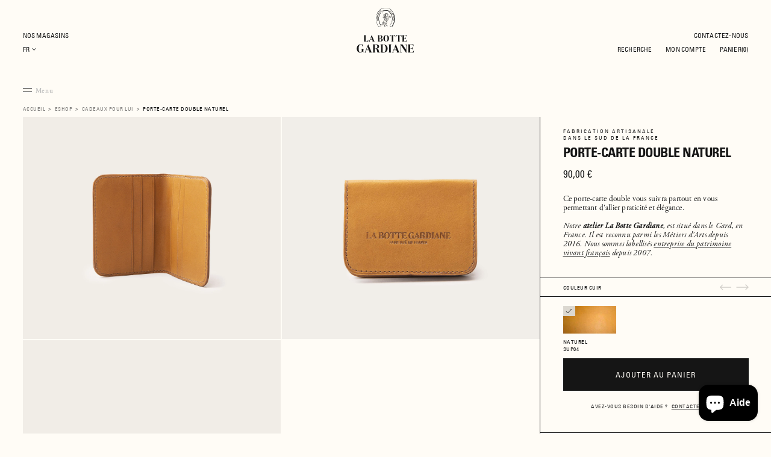

--- FILE ---
content_type: text/html; charset=utf-8
request_url: https://www.labottegardiane.com/products/porte-carte-double-naturel-sup04
body_size: 69948
content:
<!DOCTYPE html>
<html data-wf-page="631369a4e19fbb7efb79c8ef" data-wf-site="61837f2f4130b4826b2648c1" lang="fr" data-money-format="{{amount_with_comma_separator}} €"><head>
  <meta charset="utf-8">
  
  <meta content="width=device-width, initial-scale=1" name="viewport"> <title>Porte-carte double Naturel| La Botte Gardiane</title><meta name="description" content="Ce porte-carte double vous suivra partout en vous permettant d&#39;allier praticité et élégance.   Notre atelier La Botte Gardiane, est situé dans le Gard, en France. Il est reconnu parmi les Métiers d&#39;Arts depuis 2016. Nous sommes labellisés entreprise du patrimoine vivant français depuis 2007.">

<meta property="og:site_name" content="La Botte Gardiane">
<meta property="og:url" content="https://www.labottegardiane.com/products/porte-carte-double-naturel-sup04">
<meta property="og:title" content="Porte-carte double Naturel">
<meta property="og:type" content="product">
<meta property="og:description" content="Ce porte-carte double vous suivra partout en vous permettant d&#39;allier praticité et élégance.   Notre atelier La Botte Gardiane, est situé dans le Gard, en France. Il est reconnu parmi les Métiers d&#39;Arts depuis 2016. Nous sommes labellisés entreprise du patrimoine vivant français depuis 2007."><meta property="product:availability" content="instock">
  <meta property="product:price:amount" content="90,00">
  <meta property="product:price:currency" content="EUR"><meta property="og:image" content="http://www.labottegardiane.com/cdn/shop/products/PorteCartesDoubleSUP04Naturelinterieur_b7b794be-401d-4bd6-b32e-1e342fc781bb.jpg?v=1671231161">
      <meta property="og:image:secure_url" content="https://www.labottegardiane.com/cdn/shop/products/PorteCartesDoubleSUP04Naturelinterieur_b7b794be-401d-4bd6-b32e-1e342fc781bb.jpg?v=1671231161">
      <meta property="og:image:width" content="2500">
      <meta property="og:image:height" content="2144">
      <meta property="og:image:alt" content="Porte-carte double Naturel"><meta property="og:image" content="http://www.labottegardiane.com/cdn/shop/products/PorteCartesDoubleSUP04Naturel_2a87b1de-390a-4c86-b54e-068e2d7e1db4.jpg?v=1671278477">
      <meta property="og:image:secure_url" content="https://www.labottegardiane.com/cdn/shop/products/PorteCartesDoubleSUP04Naturel_2a87b1de-390a-4c86-b54e-068e2d7e1db4.jpg?v=1671278477">
      <meta property="og:image:width" content="2500">
      <meta property="og:image:height" content="2144">
      <meta property="og:image:alt" content="Porte-carte double Naturel"><meta property="og:image" content="http://www.labottegardiane.com/cdn/shop/products/PorteCartesDoubleSUP04Naturelcote_fe89468e-4b60-47d5-9885-d69e122a5293.jpg?v=1671278477">
      <meta property="og:image:secure_url" content="https://www.labottegardiane.com/cdn/shop/products/PorteCartesDoubleSUP04Naturelcote_fe89468e-4b60-47d5-9885-d69e122a5293.jpg?v=1671278477">
      <meta property="og:image:width" content="2500">
      <meta property="og:image:height" content="2144">
      <meta property="og:image:alt" content="Porte-carte double Naturel">

<meta name="twitter:site" content="@">

<meta name="twitter:card" content="summary_large_image">
<meta name="twitter:title" content="Porte-carte double Naturel">
<meta name="twitter:description" content="Ce porte-carte double vous suivra partout en vous permettant d&#39;allier praticité et élégance.   Notre atelier La Botte Gardiane, est situé dans le Gard, en France. Il est reconnu parmi les Métiers d&#39;Arts depuis 2016. Nous sommes labellisés entreprise du patrimoine vivant français depuis 2007.">
<link href="https://www.labottegardiane.com/products/porte-carte-double-naturel-sup04" rel="canonical">
  <link href="//www.labottegardiane.com/cdn/shop/t/58/assets/normalize.css?v=7230471698553888871767027637" rel="stylesheet" type="text/css" media="all" />
  <link href="//www.labottegardiane.com/cdn/shop/t/58/assets/components.css?v=117188158597371676611767027635" rel="stylesheet" type="text/css" media="all" />
  <link href="//www.labottegardiane.com/cdn/shop/t/58/assets/la-botte-gardiane.css?v=73279002464352470051767027649" rel="stylesheet" type="text/css" media="all" />
  <link href="//www.labottegardiane.com/cdn/shop/t/58/assets/styles.css?v=28251180159645203661767027634" rel="stylesheet" type="text/css" media="all" />
 
  
    <link href="//www.labottegardiane.com/cdn/shop/t/58/assets/styles_product.css?v=8176405707671688471767027634" rel="stylesheet" type="text/css" media="all" />
    
        <link href="//www.labottegardiane.com/cdn/shop/t/58/assets/styles_product_newdbitem.css?v=170507577957536557761767027634" rel="stylesheet">
      
    
  
  
    <link href="//www.labottegardiane.com/cdn/shop/t/58/assets/styles_product_alternate.css?v=111044607674783532761767027634" rel="stylesheet" type="text/css" media="all" />
  
  
  <div class="global-styles w-embed">
    <link rel="stylesheet" href="https://03ling.csb.app/src/styles.css">
  </div>

  <div class="judge-me__render-snippet w-embed"> 
<!-- Start of Judge.me Core -->
<link rel="dns-prefetch" href="https://cdn.judge.me/">
<script data-cfasync='false' class='jdgm-settings-script'>window.jdgmSettings={"pagination":5,"disable_web_reviews":false,"badge_no_review_text":"Aucun avis","badge_n_reviews_text":"{{ n }} avis","hide_badge_preview_if_no_reviews":true,"badge_hide_text":false,"enforce_center_preview_badge":false,"widget_title":"Avis Clients","widget_open_form_text":"Écrire un avis","widget_close_form_text":"Annuler l'avis","widget_refresh_page_text":"Actualiser la page","widget_summary_text":"Basé sur {{ number_of_reviews }} avis","widget_no_review_text":"Soyez le premier à écrire un avis","widget_name_field_text":"Nom d'affichage","widget_verified_name_field_text":"Nom vérifié (public)","widget_name_placeholder_text":"Nom d'affichage","widget_required_field_error_text":"Ce champ est obligatoire.","widget_email_field_text":"Adresse email","widget_verified_email_field_text":"Email vérifié (privé, ne peut pas être modifié)","widget_email_placeholder_text":"Votre adresse email","widget_email_field_error_text":"Veuillez entrer une adresse email valide.","widget_rating_field_text":"Évaluation","widget_review_title_field_text":"Titre de l'avis","widget_review_title_placeholder_text":"Donnez un titre à votre avis","widget_review_body_field_text":"Contenu de l'avis","widget_review_body_placeholder_text":"Commencez à écrire ici...","widget_pictures_field_text":"Photo/Vidéo (facultatif)","widget_submit_review_text":"Soumettre l'avis","widget_submit_verified_review_text":"Soumettre un avis vérifié","widget_submit_success_msg_with_auto_publish":"Merci ! Veuillez actualiser la page dans quelques instants pour voir votre avis. Vous pouvez supprimer ou modifier votre avis en vous connectant à \u003ca href='https://judge.me/login' target='_blank' rel='nofollow noopener'\u003eJudge.me\u003c/a\u003e","widget_submit_success_msg_no_auto_publish":"Merci ! Votre avis sera publié dès qu'il sera approuvé par l'administrateur de la boutique. Vous pouvez supprimer ou modifier votre avis en vous connectant à \u003ca href='https://judge.me/login' target='_blank' rel='nofollow noopener'\u003eJudge.me\u003c/a\u003e","widget_show_default_reviews_out_of_total_text":"Affichage de {{ n_reviews_shown }} sur {{ n_reviews }} avis.","widget_show_all_link_text":"Tout afficher","widget_show_less_link_text":"Afficher moins","widget_author_said_text":"{{ reviewer_name }} a dit :","widget_days_text":"il y a {{ n }} jour/jours","widget_weeks_text":"il y a {{ n }} semaine/semaines","widget_months_text":"il y a {{ n }} mois","widget_years_text":"il y a {{ n }} an/ans","widget_yesterday_text":"Hier","widget_today_text":"Aujourd'hui","widget_replied_text":"\u003e\u003e {{ shop_name }} a répondu :","widget_read_more_text":"Lire plus","widget_reviewer_name_as_initial":"","widget_rating_filter_color":"","widget_rating_filter_see_all_text":"Voir tous les avis","widget_sorting_most_recent_text":"Plus récents","widget_sorting_highest_rating_text":"Meilleures notes","widget_sorting_lowest_rating_text":"Notes les plus basses","widget_sorting_with_pictures_text":"Uniquement les photos","widget_sorting_most_helpful_text":"Plus utiles","widget_open_question_form_text":"Poser une question","widget_reviews_subtab_text":"Avis","widget_questions_subtab_text":"Questions","widget_question_label_text":"Question","widget_answer_label_text":"Réponse","widget_question_placeholder_text":"Écrivez votre question ici","widget_submit_question_text":"Soumettre la question","widget_question_submit_success_text":"Merci pour votre question ! Nous vous notifierons dès qu'elle aura une réponse.","verified_badge_text":"Vérifié","verified_badge_bg_color":"","verified_badge_text_color":"","verified_badge_placement":"left-of-reviewer-name","widget_review_max_height":"","widget_hide_border":false,"widget_social_share":false,"widget_thumb":false,"widget_review_location_show":false,"widget_location_format":"country_iso_code","all_reviews_include_out_of_store_products":true,"all_reviews_out_of_store_text":"(hors boutique)","all_reviews_pagination":100,"all_reviews_product_name_prefix_text":"à propos de","enable_review_pictures":true,"enable_question_anwser":false,"widget_theme":"","review_date_format":"dd/mm/yyyy","default_sort_method":"most-recent","widget_product_reviews_subtab_text":"Avis Produits","widget_shop_reviews_subtab_text":"Avis Boutique","widget_other_products_reviews_text":"Avis pour d'autres produits","widget_store_reviews_subtab_text":"Avis de la boutique","widget_no_store_reviews_text":"Cette boutique n'a pas encore reçu d'avis","widget_web_restriction_product_reviews_text":"Ce produit n'a pas encore reçu d'avis","widget_no_items_text":"Aucun élément trouvé","widget_show_more_text":"Afficher plus","widget_write_a_store_review_text":"Écrire un avis sur la boutique","widget_other_languages_heading":"Avis dans d'autres langues","widget_translate_review_text":"Traduire l'avis en {{ language }}","widget_translating_review_text":"Traduction en cours...","widget_show_original_translation_text":"Afficher l'original ({{ language }})","widget_translate_review_failed_text":"Impossible de traduire cet avis.","widget_translate_review_retry_text":"Réessayer","widget_translate_review_try_again_later_text":"Réessayez plus tard","show_product_url_for_grouped_product":false,"widget_sorting_pictures_first_text":"Photos en premier","show_pictures_on_all_rev_page_mobile":false,"show_pictures_on_all_rev_page_desktop":false,"floating_tab_hide_mobile_install_preference":true,"floating_tab_button_name":"★ Avis","floating_tab_title":"Laissons nos clients parler pour nous","floating_tab_button_color":"","floating_tab_button_background_color":"","floating_tab_url":"","floating_tab_url_enabled":false,"floating_tab_tab_style":"text","all_reviews_text_badge_text":"Les clients nous notent {{ shop.metafields.judgeme.all_reviews_rating | round: 1 }}/5 basé sur {{ shop.metafields.judgeme.all_reviews_count }} avis.","all_reviews_text_badge_text_branded_style":"{{ shop.metafields.judgeme.all_reviews_rating | round: 1 }} sur 5 étoiles basé sur {{ shop.metafields.judgeme.all_reviews_count }} avis","is_all_reviews_text_badge_a_link":false,"show_stars_for_all_reviews_text_badge":false,"all_reviews_text_badge_url":"","all_reviews_text_style":"text","all_reviews_text_color_style":"judgeme_brand_color","all_reviews_text_color":"#108474","all_reviews_text_show_jm_brand":true,"featured_carousel_show_header":false,"featured_carousel_title":"Laissons nos clients parler pour nous","testimonials_carousel_title":"Les clients nous disent","videos_carousel_title":"Histoire de clients réels","cards_carousel_title":"Les clients nous disent","featured_carousel_count_text":"sur {{ n }} avis","featured_carousel_add_link_to_all_reviews_page":false,"featured_carousel_url":"","featured_carousel_show_images":true,"featured_carousel_autoslide_interval":5,"featured_carousel_arrows_on_the_sides":false,"featured_carousel_height":250,"featured_carousel_width":80,"featured_carousel_image_size":0,"featured_carousel_image_height":250,"featured_carousel_arrow_color":"#eeeeee","verified_count_badge_style":"vintage","verified_count_badge_orientation":"horizontal","verified_count_badge_color_style":"judgeme_brand_color","verified_count_badge_color":"#108474","is_verified_count_badge_a_link":false,"verified_count_badge_url":"","verified_count_badge_show_jm_brand":true,"widget_rating_preset_default":5,"widget_first_sub_tab":"product-reviews","widget_show_histogram":false,"widget_histogram_use_custom_color":false,"widget_pagination_use_custom_color":false,"widget_star_use_custom_color":false,"widget_verified_badge_use_custom_color":false,"widget_write_review_use_custom_color":false,"picture_reminder_submit_button":"Upload Pictures","enable_review_videos":false,"mute_video_by_default":false,"widget_sorting_videos_first_text":"Vidéos en premier","widget_review_pending_text":"En attente","featured_carousel_items_for_large_screen":3,"social_share_options_order":"Facebook,Twitter","remove_microdata_snippet":false,"disable_json_ld":false,"enable_json_ld_products":false,"preview_badge_show_question_text":false,"preview_badge_no_question_text":"Aucune question","preview_badge_n_question_text":"{{ number_of_questions }} question/questions","qa_badge_show_icon":false,"qa_badge_position":"same-row","remove_judgeme_branding":true,"widget_add_search_bar":false,"widget_search_bar_placeholder":"Recherche","widget_sorting_verified_only_text":"Vérifiés uniquement","featured_carousel_theme":"compact","featured_carousel_show_rating":true,"featured_carousel_show_title":true,"featured_carousel_show_body":true,"featured_carousel_show_date":false,"featured_carousel_show_reviewer":true,"featured_carousel_show_product":false,"featured_carousel_header_background_color":"#108474","featured_carousel_header_text_color":"#ffffff","featured_carousel_name_product_separator":"reviewed","featured_carousel_full_star_background":"#108474","featured_carousel_empty_star_background":"#dadada","featured_carousel_vertical_theme_background":"#f9fafb","featured_carousel_verified_badge_enable":false,"featured_carousel_verified_badge_color":"#108474","featured_carousel_border_style":"round","featured_carousel_review_line_length_limit":3,"featured_carousel_more_reviews_button_text":"Lire plus d'avis","featured_carousel_view_product_button_text":"Voir le produit","all_reviews_page_load_reviews_on":"scroll","all_reviews_page_load_more_text":"Charger plus d'avis","disable_fb_tab_reviews":false,"enable_ajax_cdn_cache":false,"widget_public_name_text":"affiché publiquement comme","default_reviewer_name":"John Smith","default_reviewer_name_has_non_latin":true,"widget_reviewer_anonymous":"Anonyme","medals_widget_title":"Médailles d'avis Judge.me","medals_widget_background_color":"#f9fafb","medals_widget_position":"footer_all_pages","medals_widget_border_color":"#f9fafb","medals_widget_verified_text_position":"left","medals_widget_use_monochromatic_version":false,"medals_widget_elements_color":"#108474","show_reviewer_avatar":true,"widget_invalid_yt_video_url_error_text":"Pas une URL de vidéo YouTube","widget_max_length_field_error_text":"Veuillez ne pas dépasser {0} caractères.","widget_show_country_flag":false,"widget_show_collected_via_shop_app":true,"widget_verified_by_shop_badge_style":"light","widget_verified_by_shop_text":"Vérifié par la boutique","widget_show_photo_gallery":false,"widget_load_with_code_splitting":true,"widget_ugc_install_preference":false,"widget_ugc_title":"Fait par nous, partagé par vous","widget_ugc_subtitle":"Taguez-nous pour voir votre photo mise en avant sur notre page","widget_ugc_arrows_color":"#ffffff","widget_ugc_primary_button_text":"Acheter maintenant","widget_ugc_primary_button_background_color":"#108474","widget_ugc_primary_button_text_color":"#ffffff","widget_ugc_primary_button_border_width":"0","widget_ugc_primary_button_border_style":"none","widget_ugc_primary_button_border_color":"#108474","widget_ugc_primary_button_border_radius":"25","widget_ugc_secondary_button_text":"Charger plus","widget_ugc_secondary_button_background_color":"#ffffff","widget_ugc_secondary_button_text_color":"#108474","widget_ugc_secondary_button_border_width":"2","widget_ugc_secondary_button_border_style":"solid","widget_ugc_secondary_button_border_color":"#108474","widget_ugc_secondary_button_border_radius":"25","widget_ugc_reviews_button_text":"Voir les avis","widget_ugc_reviews_button_background_color":"#ffffff","widget_ugc_reviews_button_text_color":"#108474","widget_ugc_reviews_button_border_width":"2","widget_ugc_reviews_button_border_style":"solid","widget_ugc_reviews_button_border_color":"#108474","widget_ugc_reviews_button_border_radius":"25","widget_ugc_reviews_button_link_to":"judgeme-reviews-page","widget_ugc_show_post_date":true,"widget_ugc_max_width":"800","widget_rating_metafield_value_type":true,"widget_primary_color":"#108474","widget_enable_secondary_color":false,"widget_secondary_color":"#edf5f5","widget_summary_average_rating_text":"{{ average_rating }} sur 5","widget_media_grid_title":"Photos \u0026 vidéos clients","widget_media_grid_see_more_text":"Voir plus","widget_round_style":false,"widget_show_product_medals":true,"widget_verified_by_judgeme_text":"Vérifié par Judge.me","widget_show_store_medals":true,"widget_verified_by_judgeme_text_in_store_medals":"Vérifié par Judge.me","widget_media_field_exceed_quantity_message":"Désolé, nous ne pouvons accepter que {{ max_media }} pour un avis.","widget_media_field_exceed_limit_message":"{{ file_name }} est trop volumineux, veuillez sélectionner un {{ media_type }} de moins de {{ size_limit }}MB.","widget_review_submitted_text":"Avis soumis !","widget_question_submitted_text":"Question soumise !","widget_close_form_text_question":"Annuler","widget_write_your_answer_here_text":"Écrivez votre réponse ici","widget_enabled_branded_link":true,"widget_show_collected_by_judgeme":false,"widget_reviewer_name_color":"","widget_write_review_text_color":"","widget_write_review_bg_color":"","widget_collected_by_judgeme_text":"collecté par Judge.me","widget_pagination_type":"standard","widget_load_more_text":"Charger plus","widget_load_more_color":"#108474","widget_full_review_text":"Avis complet","widget_read_more_reviews_text":"Lire plus d'avis","widget_read_questions_text":"Lire les questions","widget_questions_and_answers_text":"Questions \u0026 Réponses","widget_verified_by_text":"Vérifié par","widget_verified_text":"Vérifié","widget_number_of_reviews_text":"{{ number_of_reviews }} avis","widget_back_button_text":"Retour","widget_next_button_text":"Suivant","widget_custom_forms_filter_button":"Filtres","custom_forms_style":"vertical","widget_show_review_information":false,"how_reviews_are_collected":"Comment les avis sont-ils collectés ?","widget_show_review_keywords":false,"widget_gdpr_statement":"Comment nous utilisons vos données : Nous vous contacterons uniquement à propos de l'avis que vous avez laissé, et seulement si nécessaire. En soumettant votre avis, vous acceptez les \u003ca href='https://judge.me/terms' target='_blank' rel='nofollow noopener'\u003econditions\u003c/a\u003e, la \u003ca href='https://judge.me/privacy' target='_blank' rel='nofollow noopener'\u003epolitique de confidentialité\u003c/a\u003e et les \u003ca href='https://judge.me/content-policy' target='_blank' rel='nofollow noopener'\u003epolitiques de contenu\u003c/a\u003e de Judge.me.","widget_multilingual_sorting_enabled":false,"widget_translate_review_content_enabled":false,"widget_translate_review_content_method":"manual","popup_widget_review_selection":"automatically_with_pictures","popup_widget_round_border_style":true,"popup_widget_show_title":true,"popup_widget_show_body":true,"popup_widget_show_reviewer":false,"popup_widget_show_product":true,"popup_widget_show_pictures":true,"popup_widget_use_review_picture":true,"popup_widget_show_on_home_page":true,"popup_widget_show_on_product_page":true,"popup_widget_show_on_collection_page":true,"popup_widget_show_on_cart_page":true,"popup_widget_position":"bottom_left","popup_widget_first_review_delay":5,"popup_widget_duration":5,"popup_widget_interval":5,"popup_widget_review_count":5,"popup_widget_hide_on_mobile":true,"review_snippet_widget_round_border_style":true,"review_snippet_widget_card_color":"#FFFFFF","review_snippet_widget_slider_arrows_background_color":"#FFFFFF","review_snippet_widget_slider_arrows_color":"#000000","review_snippet_widget_star_color":"#108474","show_product_variant":false,"all_reviews_product_variant_label_text":"Variante : ","widget_show_verified_branding":false,"widget_ai_summary_title":"Les clients disent","widget_ai_summary_disclaimer":"Résumé des avis généré par IA basé sur les avis clients récents","widget_show_ai_summary":false,"widget_show_ai_summary_bg":false,"widget_show_review_title_input":true,"redirect_reviewers_invited_via_email":"review_widget","request_store_review_after_product_review":false,"request_review_other_products_in_order":false,"review_form_color_scheme":"default","review_form_corner_style":"square","review_form_star_color":{},"review_form_text_color":"#333333","review_form_background_color":"#ffffff","review_form_field_background_color":"#fafafa","review_form_button_color":{},"review_form_button_text_color":"#ffffff","review_form_modal_overlay_color":"#000000","review_content_screen_title_text":"Comment évalueriez-vous ce produit ?","review_content_introduction_text":"Nous serions ravis que vous partagiez un peu votre expérience.","store_review_form_title_text":"Comment évalueriez-vous cette boutique ?","store_review_form_introduction_text":"Nous serions ravis que vous partagiez un peu votre expérience.","show_review_guidance_text":true,"one_star_review_guidance_text":"Mauvais","five_star_review_guidance_text":"Excellent","customer_information_screen_title_text":"À propos de vous","customer_information_introduction_text":"Veuillez nous en dire plus sur vous.","custom_questions_screen_title_text":"Votre expérience en détail","custom_questions_introduction_text":"Voici quelques questions pour nous aider à mieux comprendre votre expérience.","review_submitted_screen_title_text":"Merci pour votre avis !","review_submitted_screen_thank_you_text":"Nous le traitons et il apparaîtra bientôt dans la boutique.","review_submitted_screen_email_verification_text":"Veuillez confirmer votre email en cliquant sur le lien que nous venons de vous envoyer. Cela nous aide à maintenir des avis authentiques.","review_submitted_request_store_review_text":"Aimeriez-vous partager votre expérience d'achat avec nous ?","review_submitted_review_other_products_text":"Aimeriez-vous évaluer ces produits ?","store_review_screen_title_text":"Voulez-vous partager votre expérience de shopping avec nous ?","store_review_introduction_text":"Nous apprécions votre retour d'expérience et nous l'utilisons pour nous améliorer. Veuillez partager vos pensées ou suggestions.","reviewer_media_screen_title_picture_text":"Partager une photo","reviewer_media_introduction_picture_text":"Téléchargez une photo pour étayer votre avis.","reviewer_media_screen_title_video_text":"Partager une vidéo","reviewer_media_introduction_video_text":"Téléchargez une vidéo pour étayer votre avis.","reviewer_media_screen_title_picture_or_video_text":"Partager une photo ou une vidéo","reviewer_media_introduction_picture_or_video_text":"Téléchargez une photo ou une vidéo pour étayer votre avis.","reviewer_media_youtube_url_text":"Collez votre URL Youtube ici","advanced_settings_next_step_button_text":"Suivant","advanced_settings_close_review_button_text":"Fermer","modal_write_review_flow":false,"write_review_flow_required_text":"Obligatoire","write_review_flow_privacy_message_text":"Nous respectons votre vie privée.","write_review_flow_anonymous_text":"Avis anonyme","write_review_flow_visibility_text":"Ne sera pas visible pour les autres clients.","write_review_flow_multiple_selection_help_text":"Sélectionnez autant que vous le souhaitez","write_review_flow_single_selection_help_text":"Sélectionnez une option","write_review_flow_required_field_error_text":"Ce champ est obligatoire","write_review_flow_invalid_email_error_text":"Veuillez saisir une adresse email valide","write_review_flow_max_length_error_text":"Max. {{ max_length }} caractères.","write_review_flow_media_upload_text":"\u003cb\u003eCliquez pour télécharger\u003c/b\u003e ou glissez-déposez","write_review_flow_gdpr_statement":"Nous vous contacterons uniquement au sujet de votre avis si nécessaire. En soumettant votre avis, vous acceptez nos \u003ca href='https://judge.me/terms' target='_blank' rel='nofollow noopener'\u003econditions d'utilisation\u003c/a\u003e et notre \u003ca href='https://judge.me/privacy' target='_blank' rel='nofollow noopener'\u003epolitique de confidentialité\u003c/a\u003e.","rating_only_reviews_enabled":false,"show_negative_reviews_help_screen":false,"new_review_flow_help_screen_rating_threshold":3,"negative_review_resolution_screen_title_text":"Dites-nous plus","negative_review_resolution_text":"Votre expérience est importante pour nous. S'il y a eu des problèmes avec votre achat, nous sommes là pour vous aider. N'hésitez pas à nous contacter, nous aimerions avoir l'opportunité de corriger les choses.","negative_review_resolution_button_text":"Contactez-nous","negative_review_resolution_proceed_with_review_text":"Laisser un avis","negative_review_resolution_subject":"Problème avec l'achat de {{ shop_name }}.{{ order_name }}","preview_badge_collection_page_install_status":false,"widget_review_custom_css":"","preview_badge_custom_css":"","preview_badge_stars_count":"5-stars","featured_carousel_custom_css":"","floating_tab_custom_css":"","all_reviews_widget_custom_css":"","medals_widget_custom_css":"","verified_badge_custom_css":"","all_reviews_text_custom_css":"","transparency_badges_collected_via_store_invite":false,"transparency_badges_from_another_provider":false,"transparency_badges_collected_from_store_visitor":false,"transparency_badges_collected_by_verified_review_provider":false,"transparency_badges_earned_reward":false,"transparency_badges_collected_via_store_invite_text":"Avis collecté via l'invitation du magasin","transparency_badges_from_another_provider_text":"Avis collecté d'un autre fournisseur","transparency_badges_collected_from_store_visitor_text":"Avis collecté d'un visiteur du magasin","transparency_badges_written_in_google_text":"Avis écrit sur Google","transparency_badges_written_in_etsy_text":"Avis écrit sur Etsy","transparency_badges_written_in_shop_app_text":"Avis écrit sur Shop App","transparency_badges_earned_reward_text":"Avis a gagné une récompense pour une commande future","product_review_widget_per_page":10,"widget_store_review_label_text":"Avis de la boutique","checkout_comment_extension_title_on_product_page":"Customer Comments","checkout_comment_extension_num_latest_comment_show":5,"checkout_comment_extension_format":"name_and_timestamp","checkout_comment_customer_name":"last_initial","checkout_comment_comment_notification":true,"preview_badge_collection_page_install_preference":false,"preview_badge_home_page_install_preference":false,"preview_badge_product_page_install_preference":false,"review_widget_install_preference":"","review_carousel_install_preference":false,"floating_reviews_tab_install_preference":"none","verified_reviews_count_badge_install_preference":false,"all_reviews_text_install_preference":false,"review_widget_best_location":false,"judgeme_medals_install_preference":false,"review_widget_revamp_enabled":false,"review_widget_qna_enabled":false,"review_widget_header_theme":"minimal","review_widget_widget_title_enabled":true,"review_widget_header_text_size":"medium","review_widget_header_text_weight":"regular","review_widget_average_rating_style":"compact","review_widget_bar_chart_enabled":true,"review_widget_bar_chart_type":"numbers","review_widget_bar_chart_style":"standard","review_widget_expanded_media_gallery_enabled":false,"review_widget_reviews_section_theme":"standard","review_widget_image_style":"thumbnails","review_widget_review_image_ratio":"square","review_widget_stars_size":"medium","review_widget_verified_badge":"standard_text","review_widget_review_title_text_size":"medium","review_widget_review_text_size":"medium","review_widget_review_text_length":"medium","review_widget_number_of_columns_desktop":3,"review_widget_carousel_transition_speed":5,"review_widget_custom_questions_answers_display":"always","review_widget_button_text_color":"#FFFFFF","review_widget_text_color":"#000000","review_widget_lighter_text_color":"#7B7B7B","review_widget_corner_styling":"soft","review_widget_review_word_singular":"avis","review_widget_review_word_plural":"avis","review_widget_voting_label":"Utile?","review_widget_shop_reply_label":"Réponse de {{ shop_name }} :","review_widget_filters_title":"Filtres","qna_widget_question_word_singular":"Question","qna_widget_question_word_plural":"Questions","qna_widget_answer_reply_label":"Réponse de {{ answerer_name }} :","qna_content_screen_title_text":"Poser une question sur ce produit","qna_widget_question_required_field_error_text":"Veuillez entrer votre question.","qna_widget_flow_gdpr_statement":"Nous vous contacterons uniquement au sujet de votre question si nécessaire. En soumettant votre question, vous acceptez nos \u003ca href='https://judge.me/terms' target='_blank' rel='nofollow noopener'\u003econditions d'utilisation\u003c/a\u003e et notre \u003ca href='https://judge.me/privacy' target='_blank' rel='nofollow noopener'\u003epolitique de confidentialité\u003c/a\u003e.","qna_widget_question_submitted_text":"Merci pour votre question !","qna_widget_close_form_text_question":"Fermer","qna_widget_question_submit_success_text":"Nous vous enverrons un email lorsque nous répondrons à votre question.","all_reviews_widget_v2025_enabled":false,"all_reviews_widget_v2025_header_theme":"default","all_reviews_widget_v2025_widget_title_enabled":true,"all_reviews_widget_v2025_header_text_size":"medium","all_reviews_widget_v2025_header_text_weight":"regular","all_reviews_widget_v2025_average_rating_style":"compact","all_reviews_widget_v2025_bar_chart_enabled":true,"all_reviews_widget_v2025_bar_chart_type":"numbers","all_reviews_widget_v2025_bar_chart_style":"standard","all_reviews_widget_v2025_expanded_media_gallery_enabled":false,"all_reviews_widget_v2025_show_store_medals":true,"all_reviews_widget_v2025_show_photo_gallery":true,"all_reviews_widget_v2025_show_review_keywords":false,"all_reviews_widget_v2025_show_ai_summary":false,"all_reviews_widget_v2025_show_ai_summary_bg":false,"all_reviews_widget_v2025_add_search_bar":false,"all_reviews_widget_v2025_default_sort_method":"most-recent","all_reviews_widget_v2025_reviews_per_page":10,"all_reviews_widget_v2025_reviews_section_theme":"default","all_reviews_widget_v2025_image_style":"thumbnails","all_reviews_widget_v2025_review_image_ratio":"square","all_reviews_widget_v2025_stars_size":"medium","all_reviews_widget_v2025_verified_badge":"bold_badge","all_reviews_widget_v2025_review_title_text_size":"medium","all_reviews_widget_v2025_review_text_size":"medium","all_reviews_widget_v2025_review_text_length":"medium","all_reviews_widget_v2025_number_of_columns_desktop":3,"all_reviews_widget_v2025_carousel_transition_speed":5,"all_reviews_widget_v2025_custom_questions_answers_display":"always","all_reviews_widget_v2025_show_product_variant":false,"all_reviews_widget_v2025_show_reviewer_avatar":true,"all_reviews_widget_v2025_reviewer_name_as_initial":"","all_reviews_widget_v2025_review_location_show":false,"all_reviews_widget_v2025_location_format":"","all_reviews_widget_v2025_show_country_flag":false,"all_reviews_widget_v2025_verified_by_shop_badge_style":"light","all_reviews_widget_v2025_social_share":false,"all_reviews_widget_v2025_social_share_options_order":"Facebook,Twitter,LinkedIn,Pinterest","all_reviews_widget_v2025_pagination_type":"standard","all_reviews_widget_v2025_button_text_color":"#FFFFFF","all_reviews_widget_v2025_text_color":"#000000","all_reviews_widget_v2025_lighter_text_color":"#7B7B7B","all_reviews_widget_v2025_corner_styling":"soft","all_reviews_widget_v2025_title":"Avis clients","all_reviews_widget_v2025_ai_summary_title":"Les clients disent à propos de cette boutique","all_reviews_widget_v2025_no_review_text":"Soyez le premier à écrire un avis","platform":"shopify","branding_url":"https://app.judge.me/reviews/stores/www.labottegardiane.com","branding_text":"Propulsé par Judge.me","locale":"en","reply_name":"La Botte Gardiane","widget_version":"2.1","footer":true,"autopublish":false,"review_dates":true,"enable_custom_form":false,"shop_use_review_site":true,"shop_locale":"fr","enable_multi_locales_translations":false,"show_review_title_input":true,"review_verification_email_status":"always","can_be_branded":true,"reply_name_text":"La Botte Gardiane"};</script> <style class='jdgm-settings-style'>﻿.jdgm-xx{left:0}.jdgm-prev-badge[data-average-rating='0.00']{display:none !important}.jdgm-author-all-initials{display:none !important}.jdgm-author-last-initial{display:none !important}.jdgm-rev-widg__title{visibility:hidden}.jdgm-rev-widg__summary-text{visibility:hidden}.jdgm-prev-badge__text{visibility:hidden}.jdgm-rev__replier:before{content:'La Botte Gardiane'}.jdgm-rev__prod-link-prefix:before{content:'à propos de'}.jdgm-rev__variant-label:before{content:'Variante : '}.jdgm-rev__out-of-store-text:before{content:'(hors boutique)'}@media only screen and (min-width: 768px){.jdgm-rev__pics .jdgm-rev_all-rev-page-picture-separator,.jdgm-rev__pics .jdgm-rev__product-picture{display:none}}@media only screen and (max-width: 768px){.jdgm-rev__pics .jdgm-rev_all-rev-page-picture-separator,.jdgm-rev__pics .jdgm-rev__product-picture{display:none}}@media all and (max-width: 768px){.jdgm-widget .jdgm-revs-tab-btn,.jdgm-widget .jdgm-revs-tab-btn[data-style="stars"]{display:none}}.jdgm-preview-badge[data-template="product"]{display:none !important}.jdgm-preview-badge[data-template="collection"]{display:none !important}.jdgm-preview-badge[data-template="index"]{display:none !important}.jdgm-review-widget[data-from-snippet="true"]{display:none !important}.jdgm-verified-count-badget[data-from-snippet="true"]{display:none !important}.jdgm-carousel-wrapper[data-from-snippet="true"]{display:none !important}.jdgm-all-reviews-text[data-from-snippet="true"]{display:none !important}.jdgm-medals-section[data-from-snippet="true"]{display:none !important}.jdgm-ugc-media-wrapper[data-from-snippet="true"]{display:none !important}.jdgm-histogram{display:none !important}.jdgm-widget .jdgm-sort-dropdown-wrapper{margin-top:12px}.jdgm-rev__transparency-badge[data-badge-type="review_collected_via_store_invitation"]{display:none !important}.jdgm-rev__transparency-badge[data-badge-type="review_collected_from_another_provider"]{display:none !important}.jdgm-rev__transparency-badge[data-badge-type="review_collected_from_store_visitor"]{display:none !important}.jdgm-rev__transparency-badge[data-badge-type="review_written_in_etsy"]{display:none !important}.jdgm-rev__transparency-badge[data-badge-type="review_written_in_google_business"]{display:none !important}.jdgm-rev__transparency-badge[data-badge-type="review_written_in_shop_app"]{display:none !important}.jdgm-rev__transparency-badge[data-badge-type="review_earned_for_future_purchase"]{display:none !important}
</style> <style class='jdgm-settings-style'></style>

  
  
  
  <style class='jdgm-miracle-styles'>
  @-webkit-keyframes jdgm-spin{0%{-webkit-transform:rotate(0deg);-ms-transform:rotate(0deg);transform:rotate(0deg)}100%{-webkit-transform:rotate(359deg);-ms-transform:rotate(359deg);transform:rotate(359deg)}}@keyframes jdgm-spin{0%{-webkit-transform:rotate(0deg);-ms-transform:rotate(0deg);transform:rotate(0deg)}100%{-webkit-transform:rotate(359deg);-ms-transform:rotate(359deg);transform:rotate(359deg)}}@font-face{font-family:'JudgemeStar';src:url("[data-uri]") format("woff");font-weight:normal;font-style:normal}.jdgm-star{font-family:'JudgemeStar';display:inline !important;text-decoration:none !important;padding:0 4px 0 0 !important;margin:0 !important;font-weight:bold;opacity:1;-webkit-font-smoothing:antialiased;-moz-osx-font-smoothing:grayscale}.jdgm-star:hover{opacity:1}.jdgm-star:last-of-type{padding:0 !important}.jdgm-star.jdgm--on:before{content:"\e000"}.jdgm-star.jdgm--off:before{content:"\e001"}.jdgm-star.jdgm--half:before{content:"\e002"}.jdgm-widget *{margin:0;line-height:1.4;-webkit-box-sizing:border-box;-moz-box-sizing:border-box;box-sizing:border-box;-webkit-overflow-scrolling:touch}.jdgm-hidden{display:none !important;visibility:hidden !important}.jdgm-temp-hidden{display:none}.jdgm-spinner{width:40px;height:40px;margin:auto;border-radius:50%;border-top:2px solid #eee;border-right:2px solid #eee;border-bottom:2px solid #eee;border-left:2px solid #ccc;-webkit-animation:jdgm-spin 0.8s infinite linear;animation:jdgm-spin 0.8s infinite linear}.jdgm-prev-badge{display:block !important}

</style>


  
  
   


<script data-cfasync="false" type="text/javascript" async src="https://cdn.judge.me/shopify_v2.js"></script>
<link rel="stylesheet" type="text/css" media="nope!" href="https://cdn.judge.me/shopify_v2.css"
      onload="this.media='all',function(){var d=document,e=d.createEvent('Event');e.initEvent('jdgm.doneLoadingCss',!0,!0),d.dispatchEvent(e)}();">

<noscript><link rel="stylesheet" type="text/css" media="all" href="https://cdn.judge.me/shopify_v2.css"></noscript>
<!-- End of Judge.me Core --> 
    <link href="//www.labottegardiane.com/cdn/shop/t/58/assets/judge-me-custom.css?v=48373253125711892861767027638" rel="stylesheet" type="text/css" media="all" />
  </div>

  
  <link href="https://fonts.googleapis.com" rel="preconnect">
  <link href="https://fonts.gstatic.com" rel="preconnect" crossorigin="anonymous">
  <script src="https://ajax.googleapis.com/ajax/libs/webfont/1.6.26/webfont.js" type="text/javascript"></script>
  <script type="text/javascript">WebFont.load({  google: {    families: ["Courier Prime:regular,700"]  }});</script>
  
  
  <script type="text/javascript">!function(o,c){var n=c.documentElement,t=" w-mod-";n.className+=t+"js",("ontouchstart"in o||o.DocumentTouch&&c instanceof DocumentTouch)&&(n.className+=t+"touch")}(window,document);</script>
  <link href="//www.labottegardiane.com/cdn/shop/t/58/assets/favicon.png?v=9695185241909338441767027637" rel="shortcut icon" type="image/x-icon"><link rel="shortcut icon" type="image/png" href="//www.labottegardiane.com/cdn/shopifycloud/storefront/assets/no-image-50-e6fb86f4_32x32.gif">
  <link href="//www.labottegardiane.com/cdn/shop/t/58/assets/webclip.jpg?v=44273069146845804771767027637" rel="apple-touch-icon"><link rel="apple-touch-icon" type="image/png" href="//www.labottegardiane.com/cdn/shopifycloud/storefront/assets/no-image-50-e6fb86f4_32x32.gif"><!--  Begin global custom head code  -->
  <style>
.left-nav-links-wrap .accord-content {
  display: none;
}
</style>
  <script>window.performance && window.performance.mark && window.performance.mark('shopify.content_for_header.start');</script><meta name="facebook-domain-verification" content="rydl17n3kb7i1fvr8b1rcf94xfsfvb">
<meta name="google-site-verification" content="7pJmzG8693UzBQbAMFYfzYUnlCxkUx9Ra4Nli_VBqnc">
<meta id="shopify-digital-wallet" name="shopify-digital-wallet" content="/53785002152/digital_wallets/dialog">
<meta name="shopify-checkout-api-token" content="82ec27db8712df728b87b9d3606a54ab">
<link rel="alternate" hreflang="x-default" href="https://www.labottegardiane.com/products/porte-carte-double-naturel-sup04">
<link rel="alternate" hreflang="fr" href="https://www.labottegardiane.com/products/porte-carte-double-naturel-sup04">
<link rel="alternate" hreflang="en" href="https://www.labottegardiane.com/en/products/porte-carte-double-naturel-sup04">
<link rel="alternate" hreflang="fr-CH" href="https://www.labottegardiane.com/fr-ch/products/porte-carte-double-naturel-sup04">
<link rel="alternate" hreflang="en-CH" href="https://www.labottegardiane.com/en-ch/products/porte-carte-double-naturel-sup04">
<link rel="alternate" type="application/json+oembed" href="https://www.labottegardiane.com/products/porte-carte-double-naturel-sup04.oembed">
<script async="async" src="/checkouts/internal/preloads.js?locale=fr-FR"></script>
<link rel="preconnect" href="https://shop.app" crossorigin="anonymous">
<script async="async" src="https://shop.app/checkouts/internal/preloads.js?locale=fr-FR&shop_id=53785002152" crossorigin="anonymous"></script>
<script id="apple-pay-shop-capabilities" type="application/json">{"shopId":53785002152,"countryCode":"FR","currencyCode":"EUR","merchantCapabilities":["supports3DS"],"merchantId":"gid:\/\/shopify\/Shop\/53785002152","merchantName":"La Botte Gardiane","requiredBillingContactFields":["postalAddress","email","phone"],"requiredShippingContactFields":["postalAddress","email","phone"],"shippingType":"shipping","supportedNetworks":["visa","masterCard","amex","maestro"],"total":{"type":"pending","label":"La Botte Gardiane","amount":"1.00"},"shopifyPaymentsEnabled":true,"supportsSubscriptions":true}</script>
<script id="shopify-features" type="application/json">{"accessToken":"82ec27db8712df728b87b9d3606a54ab","betas":["rich-media-storefront-analytics"],"domain":"www.labottegardiane.com","predictiveSearch":true,"shopId":53785002152,"locale":"fr"}</script>
<script>var Shopify = Shopify || {};
Shopify.shop = "labottegardiane.myshopify.com";
Shopify.locale = "fr";
Shopify.currency = {"active":"EUR","rate":"1.0"};
Shopify.country = "FR";
Shopify.theme = {"name":"ameliorations-decembre-25","id":191785238865,"schema_name":"la-botte-gardiane","schema_version":"1.0.0","theme_store_id":null,"role":"main"};
Shopify.theme.handle = "null";
Shopify.theme.style = {"id":null,"handle":null};
Shopify.cdnHost = "www.labottegardiane.com/cdn";
Shopify.routes = Shopify.routes || {};
Shopify.routes.root = "/";</script>
<script type="module">!function(o){(o.Shopify=o.Shopify||{}).modules=!0}(window);</script>
<script>!function(o){function n(){var o=[];function n(){o.push(Array.prototype.slice.apply(arguments))}return n.q=o,n}var t=o.Shopify=o.Shopify||{};t.loadFeatures=n(),t.autoloadFeatures=n()}(window);</script>
<script>
  window.ShopifyPay = window.ShopifyPay || {};
  window.ShopifyPay.apiHost = "shop.app\/pay";
  window.ShopifyPay.redirectState = null;
</script>
<script id="shop-js-analytics" type="application/json">{"pageType":"product"}</script>
<script defer="defer" async type="module" src="//www.labottegardiane.com/cdn/shopifycloud/shop-js/modules/v2/client.init-shop-cart-sync_BcDpqI9l.fr.esm.js"></script>
<script defer="defer" async type="module" src="//www.labottegardiane.com/cdn/shopifycloud/shop-js/modules/v2/chunk.common_a1Rf5Dlz.esm.js"></script>
<script defer="defer" async type="module" src="//www.labottegardiane.com/cdn/shopifycloud/shop-js/modules/v2/chunk.modal_Djra7sW9.esm.js"></script>
<script type="module">
  await import("//www.labottegardiane.com/cdn/shopifycloud/shop-js/modules/v2/client.init-shop-cart-sync_BcDpqI9l.fr.esm.js");
await import("//www.labottegardiane.com/cdn/shopifycloud/shop-js/modules/v2/chunk.common_a1Rf5Dlz.esm.js");
await import("//www.labottegardiane.com/cdn/shopifycloud/shop-js/modules/v2/chunk.modal_Djra7sW9.esm.js");

  window.Shopify.SignInWithShop?.initShopCartSync?.({"fedCMEnabled":true,"windoidEnabled":true});

</script>
<script>
  window.Shopify = window.Shopify || {};
  if (!window.Shopify.featureAssets) window.Shopify.featureAssets = {};
  window.Shopify.featureAssets['shop-js'] = {"shop-cart-sync":["modules/v2/client.shop-cart-sync_BLrx53Hf.fr.esm.js","modules/v2/chunk.common_a1Rf5Dlz.esm.js","modules/v2/chunk.modal_Djra7sW9.esm.js"],"init-fed-cm":["modules/v2/client.init-fed-cm_C8SUwJ8U.fr.esm.js","modules/v2/chunk.common_a1Rf5Dlz.esm.js","modules/v2/chunk.modal_Djra7sW9.esm.js"],"shop-cash-offers":["modules/v2/client.shop-cash-offers_BBp_MjBM.fr.esm.js","modules/v2/chunk.common_a1Rf5Dlz.esm.js","modules/v2/chunk.modal_Djra7sW9.esm.js"],"shop-login-button":["modules/v2/client.shop-login-button_Dw6kG_iO.fr.esm.js","modules/v2/chunk.common_a1Rf5Dlz.esm.js","modules/v2/chunk.modal_Djra7sW9.esm.js"],"pay-button":["modules/v2/client.pay-button_BJDaAh68.fr.esm.js","modules/v2/chunk.common_a1Rf5Dlz.esm.js","modules/v2/chunk.modal_Djra7sW9.esm.js"],"shop-button":["modules/v2/client.shop-button_DBWL94V3.fr.esm.js","modules/v2/chunk.common_a1Rf5Dlz.esm.js","modules/v2/chunk.modal_Djra7sW9.esm.js"],"avatar":["modules/v2/client.avatar_BTnouDA3.fr.esm.js"],"init-windoid":["modules/v2/client.init-windoid_77FSIiws.fr.esm.js","modules/v2/chunk.common_a1Rf5Dlz.esm.js","modules/v2/chunk.modal_Djra7sW9.esm.js"],"init-shop-for-new-customer-accounts":["modules/v2/client.init-shop-for-new-customer-accounts_QoC3RJm9.fr.esm.js","modules/v2/client.shop-login-button_Dw6kG_iO.fr.esm.js","modules/v2/chunk.common_a1Rf5Dlz.esm.js","modules/v2/chunk.modal_Djra7sW9.esm.js"],"init-shop-email-lookup-coordinator":["modules/v2/client.init-shop-email-lookup-coordinator_D4ioGzPw.fr.esm.js","modules/v2/chunk.common_a1Rf5Dlz.esm.js","modules/v2/chunk.modal_Djra7sW9.esm.js"],"init-shop-cart-sync":["modules/v2/client.init-shop-cart-sync_BcDpqI9l.fr.esm.js","modules/v2/chunk.common_a1Rf5Dlz.esm.js","modules/v2/chunk.modal_Djra7sW9.esm.js"],"shop-toast-manager":["modules/v2/client.shop-toast-manager_B-eIbpHW.fr.esm.js","modules/v2/chunk.common_a1Rf5Dlz.esm.js","modules/v2/chunk.modal_Djra7sW9.esm.js"],"init-customer-accounts":["modules/v2/client.init-customer-accounts_BcBSUbIK.fr.esm.js","modules/v2/client.shop-login-button_Dw6kG_iO.fr.esm.js","modules/v2/chunk.common_a1Rf5Dlz.esm.js","modules/v2/chunk.modal_Djra7sW9.esm.js"],"init-customer-accounts-sign-up":["modules/v2/client.init-customer-accounts-sign-up_DvG__VHD.fr.esm.js","modules/v2/client.shop-login-button_Dw6kG_iO.fr.esm.js","modules/v2/chunk.common_a1Rf5Dlz.esm.js","modules/v2/chunk.modal_Djra7sW9.esm.js"],"shop-follow-button":["modules/v2/client.shop-follow-button_Dnx6fDH9.fr.esm.js","modules/v2/chunk.common_a1Rf5Dlz.esm.js","modules/v2/chunk.modal_Djra7sW9.esm.js"],"checkout-modal":["modules/v2/client.checkout-modal_BDH3MUqJ.fr.esm.js","modules/v2/chunk.common_a1Rf5Dlz.esm.js","modules/v2/chunk.modal_Djra7sW9.esm.js"],"shop-login":["modules/v2/client.shop-login_CV9Paj8R.fr.esm.js","modules/v2/chunk.common_a1Rf5Dlz.esm.js","modules/v2/chunk.modal_Djra7sW9.esm.js"],"lead-capture":["modules/v2/client.lead-capture_DGQOTB4e.fr.esm.js","modules/v2/chunk.common_a1Rf5Dlz.esm.js","modules/v2/chunk.modal_Djra7sW9.esm.js"],"payment-terms":["modules/v2/client.payment-terms_BQYK7nq4.fr.esm.js","modules/v2/chunk.common_a1Rf5Dlz.esm.js","modules/v2/chunk.modal_Djra7sW9.esm.js"]};
</script>
<script>(function() {
  var isLoaded = false;
  function asyncLoad() {
    if (isLoaded) return;
    isLoaded = true;
    var urls = ["https:\/\/cdn.weglot.com\/weglot_script_tag.js?shop=labottegardiane.myshopify.com","https:\/\/d1564fddzjmdj5.cloudfront.net\/initializercolissimo.js?app_name=happycolissimo\u0026cloud=d1564fddzjmdj5.cloudfront.net\u0026shop=labottegardiane.myshopify.com","https:\/\/servicepoints.sendcloud.sc\/shops\/shopify\/embed\/d5715d8a-363b-4267-9669-a5ab720ec2bc.js?shop=labottegardiane.myshopify.com","https:\/\/image-optimizer.salessquad.co.uk\/scripts\/tiny_img_not_found_notifier_9ca9c4bd2374768bb9e2d2b316648d66.js?shop=labottegardiane.myshopify.com","https:\/\/shopwebapp.dpd.fr\/shopify\/js\/dpd_maps.js?shop=labottegardiane.myshopify.com"];
    for (var i = 0; i < urls.length; i++) {
      var s = document.createElement('script');
      s.type = 'text/javascript';
      s.async = true;
      s.src = urls[i];
      var x = document.getElementsByTagName('script')[0];
      x.parentNode.insertBefore(s, x);
    }
  };
  if(window.attachEvent) {
    window.attachEvent('onload', asyncLoad);
  } else {
    window.addEventListener('load', asyncLoad, false);
  }
})();</script>
<script id="__st">var __st={"a":53785002152,"offset":3600,"reqid":"513dc94e-3937-4f95-9e0d-4882b5fd3f35-1769273920","pageurl":"www.labottegardiane.com\/products\/porte-carte-double-naturel-sup04","u":"8cce0b36aeb4","p":"product","rtyp":"product","rid":7653942984872};</script>
<script>window.ShopifyPaypalV4VisibilityTracking = true;</script>
<script id="captcha-bootstrap">!function(){'use strict';const t='contact',e='account',n='new_comment',o=[[t,t],['blogs',n],['comments',n],[t,'customer']],c=[[e,'customer_login'],[e,'guest_login'],[e,'recover_customer_password'],[e,'create_customer']],r=t=>t.map((([t,e])=>`form[action*='/${t}']:not([data-nocaptcha='true']) input[name='form_type'][value='${e}']`)).join(','),a=t=>()=>t?[...document.querySelectorAll(t)].map((t=>t.form)):[];function s(){const t=[...o],e=r(t);return a(e)}const i='password',u='form_key',d=['recaptcha-v3-token','g-recaptcha-response','h-captcha-response',i],f=()=>{try{return window.sessionStorage}catch{return}},m='__shopify_v',_=t=>t.elements[u];function p(t,e,n=!1){try{const o=window.sessionStorage,c=JSON.parse(o.getItem(e)),{data:r}=function(t){const{data:e,action:n}=t;return t[m]||n?{data:e,action:n}:{data:t,action:n}}(c);for(const[e,n]of Object.entries(r))t.elements[e]&&(t.elements[e].value=n);n&&o.removeItem(e)}catch(o){console.error('form repopulation failed',{error:o})}}const l='form_type',E='cptcha';function T(t){t.dataset[E]=!0}const w=window,h=w.document,L='Shopify',v='ce_forms',y='captcha';let A=!1;((t,e)=>{const n=(g='f06e6c50-85a8-45c8-87d0-21a2b65856fe',I='https://cdn.shopify.com/shopifycloud/storefront-forms-hcaptcha/ce_storefront_forms_captcha_hcaptcha.v1.5.2.iife.js',D={infoText:'Protégé par hCaptcha',privacyText:'Confidentialité',termsText:'Conditions'},(t,e,n)=>{const o=w[L][v],c=o.bindForm;if(c)return c(t,g,e,D).then(n);var r;o.q.push([[t,g,e,D],n]),r=I,A||(h.body.append(Object.assign(h.createElement('script'),{id:'captcha-provider',async:!0,src:r})),A=!0)});var g,I,D;w[L]=w[L]||{},w[L][v]=w[L][v]||{},w[L][v].q=[],w[L][y]=w[L][y]||{},w[L][y].protect=function(t,e){n(t,void 0,e),T(t)},Object.freeze(w[L][y]),function(t,e,n,w,h,L){const[v,y,A,g]=function(t,e,n){const i=e?o:[],u=t?c:[],d=[...i,...u],f=r(d),m=r(i),_=r(d.filter((([t,e])=>n.includes(e))));return[a(f),a(m),a(_),s()]}(w,h,L),I=t=>{const e=t.target;return e instanceof HTMLFormElement?e:e&&e.form},D=t=>v().includes(t);t.addEventListener('submit',(t=>{const e=I(t);if(!e)return;const n=D(e)&&!e.dataset.hcaptchaBound&&!e.dataset.recaptchaBound,o=_(e),c=g().includes(e)&&(!o||!o.value);(n||c)&&t.preventDefault(),c&&!n&&(function(t){try{if(!f())return;!function(t){const e=f();if(!e)return;const n=_(t);if(!n)return;const o=n.value;o&&e.removeItem(o)}(t);const e=Array.from(Array(32),(()=>Math.random().toString(36)[2])).join('');!function(t,e){_(t)||t.append(Object.assign(document.createElement('input'),{type:'hidden',name:u})),t.elements[u].value=e}(t,e),function(t,e){const n=f();if(!n)return;const o=[...t.querySelectorAll(`input[type='${i}']`)].map((({name:t})=>t)),c=[...d,...o],r={};for(const[a,s]of new FormData(t).entries())c.includes(a)||(r[a]=s);n.setItem(e,JSON.stringify({[m]:1,action:t.action,data:r}))}(t,e)}catch(e){console.error('failed to persist form',e)}}(e),e.submit())}));const S=(t,e)=>{t&&!t.dataset[E]&&(n(t,e.some((e=>e===t))),T(t))};for(const o of['focusin','change'])t.addEventListener(o,(t=>{const e=I(t);D(e)&&S(e,y())}));const B=e.get('form_key'),M=e.get(l),P=B&&M;t.addEventListener('DOMContentLoaded',(()=>{const t=y();if(P)for(const e of t)e.elements[l].value===M&&p(e,B);[...new Set([...A(),...v().filter((t=>'true'===t.dataset.shopifyCaptcha))])].forEach((e=>S(e,t)))}))}(h,new URLSearchParams(w.location.search),n,t,e,['guest_login'])})(!0,!0)}();</script>
<script integrity="sha256-4kQ18oKyAcykRKYeNunJcIwy7WH5gtpwJnB7kiuLZ1E=" data-source-attribution="shopify.loadfeatures" defer="defer" src="//www.labottegardiane.com/cdn/shopifycloud/storefront/assets/storefront/load_feature-a0a9edcb.js" crossorigin="anonymous"></script>
<script crossorigin="anonymous" defer="defer" src="//www.labottegardiane.com/cdn/shopifycloud/storefront/assets/shopify_pay/storefront-65b4c6d7.js?v=20250812"></script>
<script data-source-attribution="shopify.dynamic_checkout.dynamic.init">var Shopify=Shopify||{};Shopify.PaymentButton=Shopify.PaymentButton||{isStorefrontPortableWallets:!0,init:function(){window.Shopify.PaymentButton.init=function(){};var t=document.createElement("script");t.src="https://www.labottegardiane.com/cdn/shopifycloud/portable-wallets/latest/portable-wallets.fr.js",t.type="module",document.head.appendChild(t)}};
</script>
<script data-source-attribution="shopify.dynamic_checkout.buyer_consent">
  function portableWalletsHideBuyerConsent(e){var t=document.getElementById("shopify-buyer-consent"),n=document.getElementById("shopify-subscription-policy-button");t&&n&&(t.classList.add("hidden"),t.setAttribute("aria-hidden","true"),n.removeEventListener("click",e))}function portableWalletsShowBuyerConsent(e){var t=document.getElementById("shopify-buyer-consent"),n=document.getElementById("shopify-subscription-policy-button");t&&n&&(t.classList.remove("hidden"),t.removeAttribute("aria-hidden"),n.addEventListener("click",e))}window.Shopify?.PaymentButton&&(window.Shopify.PaymentButton.hideBuyerConsent=portableWalletsHideBuyerConsent,window.Shopify.PaymentButton.showBuyerConsent=portableWalletsShowBuyerConsent);
</script>
<script data-source-attribution="shopify.dynamic_checkout.cart.bootstrap">document.addEventListener("DOMContentLoaded",(function(){function t(){return document.querySelector("shopify-accelerated-checkout-cart, shopify-accelerated-checkout")}if(t())Shopify.PaymentButton.init();else{new MutationObserver((function(e,n){t()&&(Shopify.PaymentButton.init(),n.disconnect())})).observe(document.body,{childList:!0,subtree:!0})}}));
</script>
<link id="shopify-accelerated-checkout-styles" rel="stylesheet" media="screen" href="https://www.labottegardiane.com/cdn/shopifycloud/portable-wallets/latest/accelerated-checkout-backwards-compat.css" crossorigin="anonymous">
<style id="shopify-accelerated-checkout-cart">
        #shopify-buyer-consent {
  margin-top: 1em;
  display: inline-block;
  width: 100%;
}

#shopify-buyer-consent.hidden {
  display: none;
}

#shopify-subscription-policy-button {
  background: none;
  border: none;
  padding: 0;
  text-decoration: underline;
  font-size: inherit;
  cursor: pointer;
}

#shopify-subscription-policy-button::before {
  box-shadow: none;
}

      </style>

<script>window.performance && window.performance.mark && window.performance.mark('shopify.content_for_header.end');</script><link href="//www.labottegardiane.com/cdn/shop/t/58/assets/udesly-common.min.css?v=77603720457208602391767027634" rel="stylesheet" type="text/css" media="all" /><!-- BEGIN app block: shopify://apps/judge-me-reviews/blocks/judgeme_core/61ccd3b1-a9f2-4160-9fe9-4fec8413e5d8 --><!-- Start of Judge.me Core -->






<link rel="dns-prefetch" href="https://cdnwidget.judge.me">
<link rel="dns-prefetch" href="https://cdn.judge.me">
<link rel="dns-prefetch" href="https://cdn1.judge.me">
<link rel="dns-prefetch" href="https://api.judge.me">

<script data-cfasync='false' class='jdgm-settings-script'>window.jdgmSettings={"pagination":5,"disable_web_reviews":false,"badge_no_review_text":"Aucun avis","badge_n_reviews_text":"{{ n }} avis","hide_badge_preview_if_no_reviews":true,"badge_hide_text":false,"enforce_center_preview_badge":false,"widget_title":"Avis Clients","widget_open_form_text":"Écrire un avis","widget_close_form_text":"Annuler l'avis","widget_refresh_page_text":"Actualiser la page","widget_summary_text":"Basé sur {{ number_of_reviews }} avis","widget_no_review_text":"Soyez le premier à écrire un avis","widget_name_field_text":"Nom d'affichage","widget_verified_name_field_text":"Nom vérifié (public)","widget_name_placeholder_text":"Nom d'affichage","widget_required_field_error_text":"Ce champ est obligatoire.","widget_email_field_text":"Adresse email","widget_verified_email_field_text":"Email vérifié (privé, ne peut pas être modifié)","widget_email_placeholder_text":"Votre adresse email","widget_email_field_error_text":"Veuillez entrer une adresse email valide.","widget_rating_field_text":"Évaluation","widget_review_title_field_text":"Titre de l'avis","widget_review_title_placeholder_text":"Donnez un titre à votre avis","widget_review_body_field_text":"Contenu de l'avis","widget_review_body_placeholder_text":"Commencez à écrire ici...","widget_pictures_field_text":"Photo/Vidéo (facultatif)","widget_submit_review_text":"Soumettre l'avis","widget_submit_verified_review_text":"Soumettre un avis vérifié","widget_submit_success_msg_with_auto_publish":"Merci ! Veuillez actualiser la page dans quelques instants pour voir votre avis. Vous pouvez supprimer ou modifier votre avis en vous connectant à \u003ca href='https://judge.me/login' target='_blank' rel='nofollow noopener'\u003eJudge.me\u003c/a\u003e","widget_submit_success_msg_no_auto_publish":"Merci ! Votre avis sera publié dès qu'il sera approuvé par l'administrateur de la boutique. Vous pouvez supprimer ou modifier votre avis en vous connectant à \u003ca href='https://judge.me/login' target='_blank' rel='nofollow noopener'\u003eJudge.me\u003c/a\u003e","widget_show_default_reviews_out_of_total_text":"Affichage de {{ n_reviews_shown }} sur {{ n_reviews }} avis.","widget_show_all_link_text":"Tout afficher","widget_show_less_link_text":"Afficher moins","widget_author_said_text":"{{ reviewer_name }} a dit :","widget_days_text":"il y a {{ n }} jour/jours","widget_weeks_text":"il y a {{ n }} semaine/semaines","widget_months_text":"il y a {{ n }} mois","widget_years_text":"il y a {{ n }} an/ans","widget_yesterday_text":"Hier","widget_today_text":"Aujourd'hui","widget_replied_text":"\u003e\u003e {{ shop_name }} a répondu :","widget_read_more_text":"Lire plus","widget_reviewer_name_as_initial":"","widget_rating_filter_color":"","widget_rating_filter_see_all_text":"Voir tous les avis","widget_sorting_most_recent_text":"Plus récents","widget_sorting_highest_rating_text":"Meilleures notes","widget_sorting_lowest_rating_text":"Notes les plus basses","widget_sorting_with_pictures_text":"Uniquement les photos","widget_sorting_most_helpful_text":"Plus utiles","widget_open_question_form_text":"Poser une question","widget_reviews_subtab_text":"Avis","widget_questions_subtab_text":"Questions","widget_question_label_text":"Question","widget_answer_label_text":"Réponse","widget_question_placeholder_text":"Écrivez votre question ici","widget_submit_question_text":"Soumettre la question","widget_question_submit_success_text":"Merci pour votre question ! Nous vous notifierons dès qu'elle aura une réponse.","verified_badge_text":"Vérifié","verified_badge_bg_color":"","verified_badge_text_color":"","verified_badge_placement":"left-of-reviewer-name","widget_review_max_height":"","widget_hide_border":false,"widget_social_share":false,"widget_thumb":false,"widget_review_location_show":false,"widget_location_format":"country_iso_code","all_reviews_include_out_of_store_products":true,"all_reviews_out_of_store_text":"(hors boutique)","all_reviews_pagination":100,"all_reviews_product_name_prefix_text":"à propos de","enable_review_pictures":true,"enable_question_anwser":false,"widget_theme":"","review_date_format":"dd/mm/yyyy","default_sort_method":"most-recent","widget_product_reviews_subtab_text":"Avis Produits","widget_shop_reviews_subtab_text":"Avis Boutique","widget_other_products_reviews_text":"Avis pour d'autres produits","widget_store_reviews_subtab_text":"Avis de la boutique","widget_no_store_reviews_text":"Cette boutique n'a pas encore reçu d'avis","widget_web_restriction_product_reviews_text":"Ce produit n'a pas encore reçu d'avis","widget_no_items_text":"Aucun élément trouvé","widget_show_more_text":"Afficher plus","widget_write_a_store_review_text":"Écrire un avis sur la boutique","widget_other_languages_heading":"Avis dans d'autres langues","widget_translate_review_text":"Traduire l'avis en {{ language }}","widget_translating_review_text":"Traduction en cours...","widget_show_original_translation_text":"Afficher l'original ({{ language }})","widget_translate_review_failed_text":"Impossible de traduire cet avis.","widget_translate_review_retry_text":"Réessayer","widget_translate_review_try_again_later_text":"Réessayez plus tard","show_product_url_for_grouped_product":false,"widget_sorting_pictures_first_text":"Photos en premier","show_pictures_on_all_rev_page_mobile":false,"show_pictures_on_all_rev_page_desktop":false,"floating_tab_hide_mobile_install_preference":true,"floating_tab_button_name":"★ Avis","floating_tab_title":"Laissons nos clients parler pour nous","floating_tab_button_color":"","floating_tab_button_background_color":"","floating_tab_url":"","floating_tab_url_enabled":false,"floating_tab_tab_style":"text","all_reviews_text_badge_text":"Les clients nous notent {{ shop.metafields.judgeme.all_reviews_rating | round: 1 }}/5 basé sur {{ shop.metafields.judgeme.all_reviews_count }} avis.","all_reviews_text_badge_text_branded_style":"{{ shop.metafields.judgeme.all_reviews_rating | round: 1 }} sur 5 étoiles basé sur {{ shop.metafields.judgeme.all_reviews_count }} avis","is_all_reviews_text_badge_a_link":false,"show_stars_for_all_reviews_text_badge":false,"all_reviews_text_badge_url":"","all_reviews_text_style":"text","all_reviews_text_color_style":"judgeme_brand_color","all_reviews_text_color":"#108474","all_reviews_text_show_jm_brand":true,"featured_carousel_show_header":false,"featured_carousel_title":"Laissons nos clients parler pour nous","testimonials_carousel_title":"Les clients nous disent","videos_carousel_title":"Histoire de clients réels","cards_carousel_title":"Les clients nous disent","featured_carousel_count_text":"sur {{ n }} avis","featured_carousel_add_link_to_all_reviews_page":false,"featured_carousel_url":"","featured_carousel_show_images":true,"featured_carousel_autoslide_interval":5,"featured_carousel_arrows_on_the_sides":false,"featured_carousel_height":250,"featured_carousel_width":80,"featured_carousel_image_size":0,"featured_carousel_image_height":250,"featured_carousel_arrow_color":"#eeeeee","verified_count_badge_style":"vintage","verified_count_badge_orientation":"horizontal","verified_count_badge_color_style":"judgeme_brand_color","verified_count_badge_color":"#108474","is_verified_count_badge_a_link":false,"verified_count_badge_url":"","verified_count_badge_show_jm_brand":true,"widget_rating_preset_default":5,"widget_first_sub_tab":"product-reviews","widget_show_histogram":false,"widget_histogram_use_custom_color":false,"widget_pagination_use_custom_color":false,"widget_star_use_custom_color":false,"widget_verified_badge_use_custom_color":false,"widget_write_review_use_custom_color":false,"picture_reminder_submit_button":"Upload Pictures","enable_review_videos":false,"mute_video_by_default":false,"widget_sorting_videos_first_text":"Vidéos en premier","widget_review_pending_text":"En attente","featured_carousel_items_for_large_screen":3,"social_share_options_order":"Facebook,Twitter","remove_microdata_snippet":false,"disable_json_ld":false,"enable_json_ld_products":false,"preview_badge_show_question_text":false,"preview_badge_no_question_text":"Aucune question","preview_badge_n_question_text":"{{ number_of_questions }} question/questions","qa_badge_show_icon":false,"qa_badge_position":"same-row","remove_judgeme_branding":true,"widget_add_search_bar":false,"widget_search_bar_placeholder":"Recherche","widget_sorting_verified_only_text":"Vérifiés uniquement","featured_carousel_theme":"compact","featured_carousel_show_rating":true,"featured_carousel_show_title":true,"featured_carousel_show_body":true,"featured_carousel_show_date":false,"featured_carousel_show_reviewer":true,"featured_carousel_show_product":false,"featured_carousel_header_background_color":"#108474","featured_carousel_header_text_color":"#ffffff","featured_carousel_name_product_separator":"reviewed","featured_carousel_full_star_background":"#108474","featured_carousel_empty_star_background":"#dadada","featured_carousel_vertical_theme_background":"#f9fafb","featured_carousel_verified_badge_enable":false,"featured_carousel_verified_badge_color":"#108474","featured_carousel_border_style":"round","featured_carousel_review_line_length_limit":3,"featured_carousel_more_reviews_button_text":"Lire plus d'avis","featured_carousel_view_product_button_text":"Voir le produit","all_reviews_page_load_reviews_on":"scroll","all_reviews_page_load_more_text":"Charger plus d'avis","disable_fb_tab_reviews":false,"enable_ajax_cdn_cache":false,"widget_public_name_text":"affiché publiquement comme","default_reviewer_name":"John Smith","default_reviewer_name_has_non_latin":true,"widget_reviewer_anonymous":"Anonyme","medals_widget_title":"Médailles d'avis Judge.me","medals_widget_background_color":"#f9fafb","medals_widget_position":"footer_all_pages","medals_widget_border_color":"#f9fafb","medals_widget_verified_text_position":"left","medals_widget_use_monochromatic_version":false,"medals_widget_elements_color":"#108474","show_reviewer_avatar":true,"widget_invalid_yt_video_url_error_text":"Pas une URL de vidéo YouTube","widget_max_length_field_error_text":"Veuillez ne pas dépasser {0} caractères.","widget_show_country_flag":false,"widget_show_collected_via_shop_app":true,"widget_verified_by_shop_badge_style":"light","widget_verified_by_shop_text":"Vérifié par la boutique","widget_show_photo_gallery":false,"widget_load_with_code_splitting":true,"widget_ugc_install_preference":false,"widget_ugc_title":"Fait par nous, partagé par vous","widget_ugc_subtitle":"Taguez-nous pour voir votre photo mise en avant sur notre page","widget_ugc_arrows_color":"#ffffff","widget_ugc_primary_button_text":"Acheter maintenant","widget_ugc_primary_button_background_color":"#108474","widget_ugc_primary_button_text_color":"#ffffff","widget_ugc_primary_button_border_width":"0","widget_ugc_primary_button_border_style":"none","widget_ugc_primary_button_border_color":"#108474","widget_ugc_primary_button_border_radius":"25","widget_ugc_secondary_button_text":"Charger plus","widget_ugc_secondary_button_background_color":"#ffffff","widget_ugc_secondary_button_text_color":"#108474","widget_ugc_secondary_button_border_width":"2","widget_ugc_secondary_button_border_style":"solid","widget_ugc_secondary_button_border_color":"#108474","widget_ugc_secondary_button_border_radius":"25","widget_ugc_reviews_button_text":"Voir les avis","widget_ugc_reviews_button_background_color":"#ffffff","widget_ugc_reviews_button_text_color":"#108474","widget_ugc_reviews_button_border_width":"2","widget_ugc_reviews_button_border_style":"solid","widget_ugc_reviews_button_border_color":"#108474","widget_ugc_reviews_button_border_radius":"25","widget_ugc_reviews_button_link_to":"judgeme-reviews-page","widget_ugc_show_post_date":true,"widget_ugc_max_width":"800","widget_rating_metafield_value_type":true,"widget_primary_color":"#108474","widget_enable_secondary_color":false,"widget_secondary_color":"#edf5f5","widget_summary_average_rating_text":"{{ average_rating }} sur 5","widget_media_grid_title":"Photos \u0026 vidéos clients","widget_media_grid_see_more_text":"Voir plus","widget_round_style":false,"widget_show_product_medals":true,"widget_verified_by_judgeme_text":"Vérifié par Judge.me","widget_show_store_medals":true,"widget_verified_by_judgeme_text_in_store_medals":"Vérifié par Judge.me","widget_media_field_exceed_quantity_message":"Désolé, nous ne pouvons accepter que {{ max_media }} pour un avis.","widget_media_field_exceed_limit_message":"{{ file_name }} est trop volumineux, veuillez sélectionner un {{ media_type }} de moins de {{ size_limit }}MB.","widget_review_submitted_text":"Avis soumis !","widget_question_submitted_text":"Question soumise !","widget_close_form_text_question":"Annuler","widget_write_your_answer_here_text":"Écrivez votre réponse ici","widget_enabled_branded_link":true,"widget_show_collected_by_judgeme":false,"widget_reviewer_name_color":"","widget_write_review_text_color":"","widget_write_review_bg_color":"","widget_collected_by_judgeme_text":"collecté par Judge.me","widget_pagination_type":"standard","widget_load_more_text":"Charger plus","widget_load_more_color":"#108474","widget_full_review_text":"Avis complet","widget_read_more_reviews_text":"Lire plus d'avis","widget_read_questions_text":"Lire les questions","widget_questions_and_answers_text":"Questions \u0026 Réponses","widget_verified_by_text":"Vérifié par","widget_verified_text":"Vérifié","widget_number_of_reviews_text":"{{ number_of_reviews }} avis","widget_back_button_text":"Retour","widget_next_button_text":"Suivant","widget_custom_forms_filter_button":"Filtres","custom_forms_style":"vertical","widget_show_review_information":false,"how_reviews_are_collected":"Comment les avis sont-ils collectés ?","widget_show_review_keywords":false,"widget_gdpr_statement":"Comment nous utilisons vos données : Nous vous contacterons uniquement à propos de l'avis que vous avez laissé, et seulement si nécessaire. En soumettant votre avis, vous acceptez les \u003ca href='https://judge.me/terms' target='_blank' rel='nofollow noopener'\u003econditions\u003c/a\u003e, la \u003ca href='https://judge.me/privacy' target='_blank' rel='nofollow noopener'\u003epolitique de confidentialité\u003c/a\u003e et les \u003ca href='https://judge.me/content-policy' target='_blank' rel='nofollow noopener'\u003epolitiques de contenu\u003c/a\u003e de Judge.me.","widget_multilingual_sorting_enabled":false,"widget_translate_review_content_enabled":false,"widget_translate_review_content_method":"manual","popup_widget_review_selection":"automatically_with_pictures","popup_widget_round_border_style":true,"popup_widget_show_title":true,"popup_widget_show_body":true,"popup_widget_show_reviewer":false,"popup_widget_show_product":true,"popup_widget_show_pictures":true,"popup_widget_use_review_picture":true,"popup_widget_show_on_home_page":true,"popup_widget_show_on_product_page":true,"popup_widget_show_on_collection_page":true,"popup_widget_show_on_cart_page":true,"popup_widget_position":"bottom_left","popup_widget_first_review_delay":5,"popup_widget_duration":5,"popup_widget_interval":5,"popup_widget_review_count":5,"popup_widget_hide_on_mobile":true,"review_snippet_widget_round_border_style":true,"review_snippet_widget_card_color":"#FFFFFF","review_snippet_widget_slider_arrows_background_color":"#FFFFFF","review_snippet_widget_slider_arrows_color":"#000000","review_snippet_widget_star_color":"#108474","show_product_variant":false,"all_reviews_product_variant_label_text":"Variante : ","widget_show_verified_branding":false,"widget_ai_summary_title":"Les clients disent","widget_ai_summary_disclaimer":"Résumé des avis généré par IA basé sur les avis clients récents","widget_show_ai_summary":false,"widget_show_ai_summary_bg":false,"widget_show_review_title_input":true,"redirect_reviewers_invited_via_email":"review_widget","request_store_review_after_product_review":false,"request_review_other_products_in_order":false,"review_form_color_scheme":"default","review_form_corner_style":"square","review_form_star_color":{},"review_form_text_color":"#333333","review_form_background_color":"#ffffff","review_form_field_background_color":"#fafafa","review_form_button_color":{},"review_form_button_text_color":"#ffffff","review_form_modal_overlay_color":"#000000","review_content_screen_title_text":"Comment évalueriez-vous ce produit ?","review_content_introduction_text":"Nous serions ravis que vous partagiez un peu votre expérience.","store_review_form_title_text":"Comment évalueriez-vous cette boutique ?","store_review_form_introduction_text":"Nous serions ravis que vous partagiez un peu votre expérience.","show_review_guidance_text":true,"one_star_review_guidance_text":"Mauvais","five_star_review_guidance_text":"Excellent","customer_information_screen_title_text":"À propos de vous","customer_information_introduction_text":"Veuillez nous en dire plus sur vous.","custom_questions_screen_title_text":"Votre expérience en détail","custom_questions_introduction_text":"Voici quelques questions pour nous aider à mieux comprendre votre expérience.","review_submitted_screen_title_text":"Merci pour votre avis !","review_submitted_screen_thank_you_text":"Nous le traitons et il apparaîtra bientôt dans la boutique.","review_submitted_screen_email_verification_text":"Veuillez confirmer votre email en cliquant sur le lien que nous venons de vous envoyer. Cela nous aide à maintenir des avis authentiques.","review_submitted_request_store_review_text":"Aimeriez-vous partager votre expérience d'achat avec nous ?","review_submitted_review_other_products_text":"Aimeriez-vous évaluer ces produits ?","store_review_screen_title_text":"Voulez-vous partager votre expérience de shopping avec nous ?","store_review_introduction_text":"Nous apprécions votre retour d'expérience et nous l'utilisons pour nous améliorer. Veuillez partager vos pensées ou suggestions.","reviewer_media_screen_title_picture_text":"Partager une photo","reviewer_media_introduction_picture_text":"Téléchargez une photo pour étayer votre avis.","reviewer_media_screen_title_video_text":"Partager une vidéo","reviewer_media_introduction_video_text":"Téléchargez une vidéo pour étayer votre avis.","reviewer_media_screen_title_picture_or_video_text":"Partager une photo ou une vidéo","reviewer_media_introduction_picture_or_video_text":"Téléchargez une photo ou une vidéo pour étayer votre avis.","reviewer_media_youtube_url_text":"Collez votre URL Youtube ici","advanced_settings_next_step_button_text":"Suivant","advanced_settings_close_review_button_text":"Fermer","modal_write_review_flow":false,"write_review_flow_required_text":"Obligatoire","write_review_flow_privacy_message_text":"Nous respectons votre vie privée.","write_review_flow_anonymous_text":"Avis anonyme","write_review_flow_visibility_text":"Ne sera pas visible pour les autres clients.","write_review_flow_multiple_selection_help_text":"Sélectionnez autant que vous le souhaitez","write_review_flow_single_selection_help_text":"Sélectionnez une option","write_review_flow_required_field_error_text":"Ce champ est obligatoire","write_review_flow_invalid_email_error_text":"Veuillez saisir une adresse email valide","write_review_flow_max_length_error_text":"Max. {{ max_length }} caractères.","write_review_flow_media_upload_text":"\u003cb\u003eCliquez pour télécharger\u003c/b\u003e ou glissez-déposez","write_review_flow_gdpr_statement":"Nous vous contacterons uniquement au sujet de votre avis si nécessaire. En soumettant votre avis, vous acceptez nos \u003ca href='https://judge.me/terms' target='_blank' rel='nofollow noopener'\u003econditions d'utilisation\u003c/a\u003e et notre \u003ca href='https://judge.me/privacy' target='_blank' rel='nofollow noopener'\u003epolitique de confidentialité\u003c/a\u003e.","rating_only_reviews_enabled":false,"show_negative_reviews_help_screen":false,"new_review_flow_help_screen_rating_threshold":3,"negative_review_resolution_screen_title_text":"Dites-nous plus","negative_review_resolution_text":"Votre expérience est importante pour nous. S'il y a eu des problèmes avec votre achat, nous sommes là pour vous aider. N'hésitez pas à nous contacter, nous aimerions avoir l'opportunité de corriger les choses.","negative_review_resolution_button_text":"Contactez-nous","negative_review_resolution_proceed_with_review_text":"Laisser un avis","negative_review_resolution_subject":"Problème avec l'achat de {{ shop_name }}.{{ order_name }}","preview_badge_collection_page_install_status":false,"widget_review_custom_css":"","preview_badge_custom_css":"","preview_badge_stars_count":"5-stars","featured_carousel_custom_css":"","floating_tab_custom_css":"","all_reviews_widget_custom_css":"","medals_widget_custom_css":"","verified_badge_custom_css":"","all_reviews_text_custom_css":"","transparency_badges_collected_via_store_invite":false,"transparency_badges_from_another_provider":false,"transparency_badges_collected_from_store_visitor":false,"transparency_badges_collected_by_verified_review_provider":false,"transparency_badges_earned_reward":false,"transparency_badges_collected_via_store_invite_text":"Avis collecté via l'invitation du magasin","transparency_badges_from_another_provider_text":"Avis collecté d'un autre fournisseur","transparency_badges_collected_from_store_visitor_text":"Avis collecté d'un visiteur du magasin","transparency_badges_written_in_google_text":"Avis écrit sur Google","transparency_badges_written_in_etsy_text":"Avis écrit sur Etsy","transparency_badges_written_in_shop_app_text":"Avis écrit sur Shop App","transparency_badges_earned_reward_text":"Avis a gagné une récompense pour une commande future","product_review_widget_per_page":10,"widget_store_review_label_text":"Avis de la boutique","checkout_comment_extension_title_on_product_page":"Customer Comments","checkout_comment_extension_num_latest_comment_show":5,"checkout_comment_extension_format":"name_and_timestamp","checkout_comment_customer_name":"last_initial","checkout_comment_comment_notification":true,"preview_badge_collection_page_install_preference":false,"preview_badge_home_page_install_preference":false,"preview_badge_product_page_install_preference":false,"review_widget_install_preference":"","review_carousel_install_preference":false,"floating_reviews_tab_install_preference":"none","verified_reviews_count_badge_install_preference":false,"all_reviews_text_install_preference":false,"review_widget_best_location":false,"judgeme_medals_install_preference":false,"review_widget_revamp_enabled":false,"review_widget_qna_enabled":false,"review_widget_header_theme":"minimal","review_widget_widget_title_enabled":true,"review_widget_header_text_size":"medium","review_widget_header_text_weight":"regular","review_widget_average_rating_style":"compact","review_widget_bar_chart_enabled":true,"review_widget_bar_chart_type":"numbers","review_widget_bar_chart_style":"standard","review_widget_expanded_media_gallery_enabled":false,"review_widget_reviews_section_theme":"standard","review_widget_image_style":"thumbnails","review_widget_review_image_ratio":"square","review_widget_stars_size":"medium","review_widget_verified_badge":"standard_text","review_widget_review_title_text_size":"medium","review_widget_review_text_size":"medium","review_widget_review_text_length":"medium","review_widget_number_of_columns_desktop":3,"review_widget_carousel_transition_speed":5,"review_widget_custom_questions_answers_display":"always","review_widget_button_text_color":"#FFFFFF","review_widget_text_color":"#000000","review_widget_lighter_text_color":"#7B7B7B","review_widget_corner_styling":"soft","review_widget_review_word_singular":"avis","review_widget_review_word_plural":"avis","review_widget_voting_label":"Utile?","review_widget_shop_reply_label":"Réponse de {{ shop_name }} :","review_widget_filters_title":"Filtres","qna_widget_question_word_singular":"Question","qna_widget_question_word_plural":"Questions","qna_widget_answer_reply_label":"Réponse de {{ answerer_name }} :","qna_content_screen_title_text":"Poser une question sur ce produit","qna_widget_question_required_field_error_text":"Veuillez entrer votre question.","qna_widget_flow_gdpr_statement":"Nous vous contacterons uniquement au sujet de votre question si nécessaire. En soumettant votre question, vous acceptez nos \u003ca href='https://judge.me/terms' target='_blank' rel='nofollow noopener'\u003econditions d'utilisation\u003c/a\u003e et notre \u003ca href='https://judge.me/privacy' target='_blank' rel='nofollow noopener'\u003epolitique de confidentialité\u003c/a\u003e.","qna_widget_question_submitted_text":"Merci pour votre question !","qna_widget_close_form_text_question":"Fermer","qna_widget_question_submit_success_text":"Nous vous enverrons un email lorsque nous répondrons à votre question.","all_reviews_widget_v2025_enabled":false,"all_reviews_widget_v2025_header_theme":"default","all_reviews_widget_v2025_widget_title_enabled":true,"all_reviews_widget_v2025_header_text_size":"medium","all_reviews_widget_v2025_header_text_weight":"regular","all_reviews_widget_v2025_average_rating_style":"compact","all_reviews_widget_v2025_bar_chart_enabled":true,"all_reviews_widget_v2025_bar_chart_type":"numbers","all_reviews_widget_v2025_bar_chart_style":"standard","all_reviews_widget_v2025_expanded_media_gallery_enabled":false,"all_reviews_widget_v2025_show_store_medals":true,"all_reviews_widget_v2025_show_photo_gallery":true,"all_reviews_widget_v2025_show_review_keywords":false,"all_reviews_widget_v2025_show_ai_summary":false,"all_reviews_widget_v2025_show_ai_summary_bg":false,"all_reviews_widget_v2025_add_search_bar":false,"all_reviews_widget_v2025_default_sort_method":"most-recent","all_reviews_widget_v2025_reviews_per_page":10,"all_reviews_widget_v2025_reviews_section_theme":"default","all_reviews_widget_v2025_image_style":"thumbnails","all_reviews_widget_v2025_review_image_ratio":"square","all_reviews_widget_v2025_stars_size":"medium","all_reviews_widget_v2025_verified_badge":"bold_badge","all_reviews_widget_v2025_review_title_text_size":"medium","all_reviews_widget_v2025_review_text_size":"medium","all_reviews_widget_v2025_review_text_length":"medium","all_reviews_widget_v2025_number_of_columns_desktop":3,"all_reviews_widget_v2025_carousel_transition_speed":5,"all_reviews_widget_v2025_custom_questions_answers_display":"always","all_reviews_widget_v2025_show_product_variant":false,"all_reviews_widget_v2025_show_reviewer_avatar":true,"all_reviews_widget_v2025_reviewer_name_as_initial":"","all_reviews_widget_v2025_review_location_show":false,"all_reviews_widget_v2025_location_format":"","all_reviews_widget_v2025_show_country_flag":false,"all_reviews_widget_v2025_verified_by_shop_badge_style":"light","all_reviews_widget_v2025_social_share":false,"all_reviews_widget_v2025_social_share_options_order":"Facebook,Twitter,LinkedIn,Pinterest","all_reviews_widget_v2025_pagination_type":"standard","all_reviews_widget_v2025_button_text_color":"#FFFFFF","all_reviews_widget_v2025_text_color":"#000000","all_reviews_widget_v2025_lighter_text_color":"#7B7B7B","all_reviews_widget_v2025_corner_styling":"soft","all_reviews_widget_v2025_title":"Avis clients","all_reviews_widget_v2025_ai_summary_title":"Les clients disent à propos de cette boutique","all_reviews_widget_v2025_no_review_text":"Soyez le premier à écrire un avis","platform":"shopify","branding_url":"https://app.judge.me/reviews/stores/www.labottegardiane.com","branding_text":"Propulsé par Judge.me","locale":"en","reply_name":"La Botte Gardiane","widget_version":"2.1","footer":true,"autopublish":false,"review_dates":true,"enable_custom_form":false,"shop_use_review_site":true,"shop_locale":"fr","enable_multi_locales_translations":false,"show_review_title_input":true,"review_verification_email_status":"always","can_be_branded":true,"reply_name_text":"La Botte Gardiane"};</script> <style class='jdgm-settings-style'>﻿.jdgm-xx{left:0}.jdgm-prev-badge[data-average-rating='0.00']{display:none !important}.jdgm-author-all-initials{display:none !important}.jdgm-author-last-initial{display:none !important}.jdgm-rev-widg__title{visibility:hidden}.jdgm-rev-widg__summary-text{visibility:hidden}.jdgm-prev-badge__text{visibility:hidden}.jdgm-rev__replier:before{content:'La Botte Gardiane'}.jdgm-rev__prod-link-prefix:before{content:'à propos de'}.jdgm-rev__variant-label:before{content:'Variante : '}.jdgm-rev__out-of-store-text:before{content:'(hors boutique)'}@media only screen and (min-width: 768px){.jdgm-rev__pics .jdgm-rev_all-rev-page-picture-separator,.jdgm-rev__pics .jdgm-rev__product-picture{display:none}}@media only screen and (max-width: 768px){.jdgm-rev__pics .jdgm-rev_all-rev-page-picture-separator,.jdgm-rev__pics .jdgm-rev__product-picture{display:none}}@media all and (max-width: 768px){.jdgm-widget .jdgm-revs-tab-btn,.jdgm-widget .jdgm-revs-tab-btn[data-style="stars"]{display:none}}.jdgm-preview-badge[data-template="product"]{display:none !important}.jdgm-preview-badge[data-template="collection"]{display:none !important}.jdgm-preview-badge[data-template="index"]{display:none !important}.jdgm-review-widget[data-from-snippet="true"]{display:none !important}.jdgm-verified-count-badget[data-from-snippet="true"]{display:none !important}.jdgm-carousel-wrapper[data-from-snippet="true"]{display:none !important}.jdgm-all-reviews-text[data-from-snippet="true"]{display:none !important}.jdgm-medals-section[data-from-snippet="true"]{display:none !important}.jdgm-ugc-media-wrapper[data-from-snippet="true"]{display:none !important}.jdgm-histogram{display:none !important}.jdgm-widget .jdgm-sort-dropdown-wrapper{margin-top:12px}.jdgm-rev__transparency-badge[data-badge-type="review_collected_via_store_invitation"]{display:none !important}.jdgm-rev__transparency-badge[data-badge-type="review_collected_from_another_provider"]{display:none !important}.jdgm-rev__transparency-badge[data-badge-type="review_collected_from_store_visitor"]{display:none !important}.jdgm-rev__transparency-badge[data-badge-type="review_written_in_etsy"]{display:none !important}.jdgm-rev__transparency-badge[data-badge-type="review_written_in_google_business"]{display:none !important}.jdgm-rev__transparency-badge[data-badge-type="review_written_in_shop_app"]{display:none !important}.jdgm-rev__transparency-badge[data-badge-type="review_earned_for_future_purchase"]{display:none !important}
</style> <style class='jdgm-settings-style'></style>

  
  
  
  <style class='jdgm-miracle-styles'>
  @-webkit-keyframes jdgm-spin{0%{-webkit-transform:rotate(0deg);-ms-transform:rotate(0deg);transform:rotate(0deg)}100%{-webkit-transform:rotate(359deg);-ms-transform:rotate(359deg);transform:rotate(359deg)}}@keyframes jdgm-spin{0%{-webkit-transform:rotate(0deg);-ms-transform:rotate(0deg);transform:rotate(0deg)}100%{-webkit-transform:rotate(359deg);-ms-transform:rotate(359deg);transform:rotate(359deg)}}@font-face{font-family:'JudgemeStar';src:url("[data-uri]") format("woff");font-weight:normal;font-style:normal}.jdgm-star{font-family:'JudgemeStar';display:inline !important;text-decoration:none !important;padding:0 4px 0 0 !important;margin:0 !important;font-weight:bold;opacity:1;-webkit-font-smoothing:antialiased;-moz-osx-font-smoothing:grayscale}.jdgm-star:hover{opacity:1}.jdgm-star:last-of-type{padding:0 !important}.jdgm-star.jdgm--on:before{content:"\e000"}.jdgm-star.jdgm--off:before{content:"\e001"}.jdgm-star.jdgm--half:before{content:"\e002"}.jdgm-widget *{margin:0;line-height:1.4;-webkit-box-sizing:border-box;-moz-box-sizing:border-box;box-sizing:border-box;-webkit-overflow-scrolling:touch}.jdgm-hidden{display:none !important;visibility:hidden !important}.jdgm-temp-hidden{display:none}.jdgm-spinner{width:40px;height:40px;margin:auto;border-radius:50%;border-top:2px solid #eee;border-right:2px solid #eee;border-bottom:2px solid #eee;border-left:2px solid #ccc;-webkit-animation:jdgm-spin 0.8s infinite linear;animation:jdgm-spin 0.8s infinite linear}.jdgm-prev-badge{display:block !important}

</style>


  
  
   


<script data-cfasync='false' class='jdgm-script'>
!function(e){window.jdgm=window.jdgm||{},jdgm.CDN_HOST="https://cdnwidget.judge.me/",jdgm.CDN_HOST_ALT="https://cdn2.judge.me/cdn/widget_frontend/",jdgm.API_HOST="https://api.judge.me/",jdgm.CDN_BASE_URL="https://cdn.shopify.com/extensions/019beb2a-7cf9-7238-9765-11a892117c03/judgeme-extensions-316/assets/",
jdgm.docReady=function(d){(e.attachEvent?"complete"===e.readyState:"loading"!==e.readyState)?
setTimeout(d,0):e.addEventListener("DOMContentLoaded",d)},jdgm.loadCSS=function(d,t,o,a){
!o&&jdgm.loadCSS.requestedUrls.indexOf(d)>=0||(jdgm.loadCSS.requestedUrls.push(d),
(a=e.createElement("link")).rel="stylesheet",a.class="jdgm-stylesheet",a.media="nope!",
a.href=d,a.onload=function(){this.media="all",t&&setTimeout(t)},e.body.appendChild(a))},
jdgm.loadCSS.requestedUrls=[],jdgm.loadJS=function(e,d){var t=new XMLHttpRequest;
t.onreadystatechange=function(){4===t.readyState&&(Function(t.response)(),d&&d(t.response))},
t.open("GET",e),t.onerror=function(){if(e.indexOf(jdgm.CDN_HOST)===0&&jdgm.CDN_HOST_ALT!==jdgm.CDN_HOST){var f=e.replace(jdgm.CDN_HOST,jdgm.CDN_HOST_ALT);jdgm.loadJS(f,d)}},t.send()},jdgm.docReady((function(){(window.jdgmLoadCSS||e.querySelectorAll(
".jdgm-widget, .jdgm-all-reviews-page").length>0)&&(jdgmSettings.widget_load_with_code_splitting?
parseFloat(jdgmSettings.widget_version)>=3?jdgm.loadCSS(jdgm.CDN_HOST+"widget_v3/base.css"):
jdgm.loadCSS(jdgm.CDN_HOST+"widget/base.css"):jdgm.loadCSS(jdgm.CDN_HOST+"shopify_v2.css"),
jdgm.loadJS(jdgm.CDN_HOST+"loa"+"der.js"))}))}(document);
</script>
<noscript><link rel="stylesheet" type="text/css" media="all" href="https://cdnwidget.judge.me/shopify_v2.css"></noscript>

<!-- BEGIN app snippet: theme_fix_tags --><script>
  (function() {
    var jdgmThemeFixes = null;
    if (!jdgmThemeFixes) return;
    var thisThemeFix = jdgmThemeFixes[Shopify.theme.id];
    if (!thisThemeFix) return;

    if (thisThemeFix.html) {
      document.addEventListener("DOMContentLoaded", function() {
        var htmlDiv = document.createElement('div');
        htmlDiv.classList.add('jdgm-theme-fix-html');
        htmlDiv.innerHTML = thisThemeFix.html;
        document.body.append(htmlDiv);
      });
    };

    if (thisThemeFix.css) {
      var styleTag = document.createElement('style');
      styleTag.classList.add('jdgm-theme-fix-style');
      styleTag.innerHTML = thisThemeFix.css;
      document.head.append(styleTag);
    };

    if (thisThemeFix.js) {
      var scriptTag = document.createElement('script');
      scriptTag.classList.add('jdgm-theme-fix-script');
      scriptTag.innerHTML = thisThemeFix.js;
      document.head.append(scriptTag);
    };
  })();
</script>
<!-- END app snippet -->
<!-- End of Judge.me Core -->



<!-- END app block --><!-- BEGIN app block: shopify://apps/intelligems-a-b-testing/blocks/intelligems-script/fa83b64c-0c77-4c0c-b4b2-b94b42f5ef19 --><script>
  window._template = {
    directory: "",
    name: "product",
    suffix: "alternate_product_template",
  };
  window.__productIdFromTemplate = 7653942984872;
  window.__plpCollectionIdFromTemplate = null;
  window.igProductData = (function() {
    const data = {};data["7653942984872"] = {
        productId: 7653942984872,
        handle: "porte-carte-double-naturel-sup04",
        tags: ["newdbitem"],
        collectionIds: [611097706833,290352332968,290795159720],
        inventory: -16,
        lowestVariantPrice: 9000
      };return data;
  })();
</script>
<script type="module" blocking="render" fetchpriority="high" src="https://cdn.intelligems.io/esm/ac61e031a680/bundle.js" data-em-disable async></script>


<!-- END app block --><script src="https://cdn.shopify.com/extensions/019bc5da-5ba6-7e9a-9888-a6222a70d7c3/js-client-214/assets/pushowl-shopify.js" type="text/javascript" defer="defer"></script>
<script src="https://cdn.shopify.com/extensions/019beb2a-7cf9-7238-9765-11a892117c03/judgeme-extensions-316/assets/loader.js" type="text/javascript" defer="defer"></script>
<script src="https://cdn.shopify.com/extensions/e8878072-2f6b-4e89-8082-94b04320908d/inbox-1254/assets/inbox-chat-loader.js" type="text/javascript" defer="defer"></script>
<link href="https://monorail-edge.shopifysvc.com" rel="dns-prefetch">
<script>(function(){if ("sendBeacon" in navigator && "performance" in window) {try {var session_token_from_headers = performance.getEntriesByType('navigation')[0].serverTiming.find(x => x.name == '_s').description;} catch {var session_token_from_headers = undefined;}var session_cookie_matches = document.cookie.match(/_shopify_s=([^;]*)/);var session_token_from_cookie = session_cookie_matches && session_cookie_matches.length === 2 ? session_cookie_matches[1] : "";var session_token = session_token_from_headers || session_token_from_cookie || "";function handle_abandonment_event(e) {var entries = performance.getEntries().filter(function(entry) {return /monorail-edge.shopifysvc.com/.test(entry.name);});if (!window.abandonment_tracked && entries.length === 0) {window.abandonment_tracked = true;var currentMs = Date.now();var navigation_start = performance.timing.navigationStart;var payload = {shop_id: 53785002152,url: window.location.href,navigation_start,duration: currentMs - navigation_start,session_token,page_type: "product"};window.navigator.sendBeacon("https://monorail-edge.shopifysvc.com/v1/produce", JSON.stringify({schema_id: "online_store_buyer_site_abandonment/1.1",payload: payload,metadata: {event_created_at_ms: currentMs,event_sent_at_ms: currentMs}}));}}window.addEventListener('pagehide', handle_abandonment_event);}}());</script>
<script id="web-pixels-manager-setup">(function e(e,d,r,n,o){if(void 0===o&&(o={}),!Boolean(null===(a=null===(i=window.Shopify)||void 0===i?void 0:i.analytics)||void 0===a?void 0:a.replayQueue)){var i,a;window.Shopify=window.Shopify||{};var t=window.Shopify;t.analytics=t.analytics||{};var s=t.analytics;s.replayQueue=[],s.publish=function(e,d,r){return s.replayQueue.push([e,d,r]),!0};try{self.performance.mark("wpm:start")}catch(e){}var l=function(){var e={modern:/Edge?\/(1{2}[4-9]|1[2-9]\d|[2-9]\d{2}|\d{4,})\.\d+(\.\d+|)|Firefox\/(1{2}[4-9]|1[2-9]\d|[2-9]\d{2}|\d{4,})\.\d+(\.\d+|)|Chrom(ium|e)\/(9{2}|\d{3,})\.\d+(\.\d+|)|(Maci|X1{2}).+ Version\/(15\.\d+|(1[6-9]|[2-9]\d|\d{3,})\.\d+)([,.]\d+|)( \(\w+\)|)( Mobile\/\w+|) Safari\/|Chrome.+OPR\/(9{2}|\d{3,})\.\d+\.\d+|(CPU[ +]OS|iPhone[ +]OS|CPU[ +]iPhone|CPU IPhone OS|CPU iPad OS)[ +]+(15[._]\d+|(1[6-9]|[2-9]\d|\d{3,})[._]\d+)([._]\d+|)|Android:?[ /-](13[3-9]|1[4-9]\d|[2-9]\d{2}|\d{4,})(\.\d+|)(\.\d+|)|Android.+Firefox\/(13[5-9]|1[4-9]\d|[2-9]\d{2}|\d{4,})\.\d+(\.\d+|)|Android.+Chrom(ium|e)\/(13[3-9]|1[4-9]\d|[2-9]\d{2}|\d{4,})\.\d+(\.\d+|)|SamsungBrowser\/([2-9]\d|\d{3,})\.\d+/,legacy:/Edge?\/(1[6-9]|[2-9]\d|\d{3,})\.\d+(\.\d+|)|Firefox\/(5[4-9]|[6-9]\d|\d{3,})\.\d+(\.\d+|)|Chrom(ium|e)\/(5[1-9]|[6-9]\d|\d{3,})\.\d+(\.\d+|)([\d.]+$|.*Safari\/(?![\d.]+ Edge\/[\d.]+$))|(Maci|X1{2}).+ Version\/(10\.\d+|(1[1-9]|[2-9]\d|\d{3,})\.\d+)([,.]\d+|)( \(\w+\)|)( Mobile\/\w+|) Safari\/|Chrome.+OPR\/(3[89]|[4-9]\d|\d{3,})\.\d+\.\d+|(CPU[ +]OS|iPhone[ +]OS|CPU[ +]iPhone|CPU IPhone OS|CPU iPad OS)[ +]+(10[._]\d+|(1[1-9]|[2-9]\d|\d{3,})[._]\d+)([._]\d+|)|Android:?[ /-](13[3-9]|1[4-9]\d|[2-9]\d{2}|\d{4,})(\.\d+|)(\.\d+|)|Mobile Safari.+OPR\/([89]\d|\d{3,})\.\d+\.\d+|Android.+Firefox\/(13[5-9]|1[4-9]\d|[2-9]\d{2}|\d{4,})\.\d+(\.\d+|)|Android.+Chrom(ium|e)\/(13[3-9]|1[4-9]\d|[2-9]\d{2}|\d{4,})\.\d+(\.\d+|)|Android.+(UC? ?Browser|UCWEB|U3)[ /]?(15\.([5-9]|\d{2,})|(1[6-9]|[2-9]\d|\d{3,})\.\d+)\.\d+|SamsungBrowser\/(5\.\d+|([6-9]|\d{2,})\.\d+)|Android.+MQ{2}Browser\/(14(\.(9|\d{2,})|)|(1[5-9]|[2-9]\d|\d{3,})(\.\d+|))(\.\d+|)|K[Aa][Ii]OS\/(3\.\d+|([4-9]|\d{2,})\.\d+)(\.\d+|)/},d=e.modern,r=e.legacy,n=navigator.userAgent;return n.match(d)?"modern":n.match(r)?"legacy":"unknown"}(),u="modern"===l?"modern":"legacy",c=(null!=n?n:{modern:"",legacy:""})[u],f=function(e){return[e.baseUrl,"/wpm","/b",e.hashVersion,"modern"===e.buildTarget?"m":"l",".js"].join("")}({baseUrl:d,hashVersion:r,buildTarget:u}),m=function(e){var d=e.version,r=e.bundleTarget,n=e.surface,o=e.pageUrl,i=e.monorailEndpoint;return{emit:function(e){var a=e.status,t=e.errorMsg,s=(new Date).getTime(),l=JSON.stringify({metadata:{event_sent_at_ms:s},events:[{schema_id:"web_pixels_manager_load/3.1",payload:{version:d,bundle_target:r,page_url:o,status:a,surface:n,error_msg:t},metadata:{event_created_at_ms:s}}]});if(!i)return console&&console.warn&&console.warn("[Web Pixels Manager] No Monorail endpoint provided, skipping logging."),!1;try{return self.navigator.sendBeacon.bind(self.navigator)(i,l)}catch(e){}var u=new XMLHttpRequest;try{return u.open("POST",i,!0),u.setRequestHeader("Content-Type","text/plain"),u.send(l),!0}catch(e){return console&&console.warn&&console.warn("[Web Pixels Manager] Got an unhandled error while logging to Monorail."),!1}}}}({version:r,bundleTarget:l,surface:e.surface,pageUrl:self.location.href,monorailEndpoint:e.monorailEndpoint});try{o.browserTarget=l,function(e){var d=e.src,r=e.async,n=void 0===r||r,o=e.onload,i=e.onerror,a=e.sri,t=e.scriptDataAttributes,s=void 0===t?{}:t,l=document.createElement("script"),u=document.querySelector("head"),c=document.querySelector("body");if(l.async=n,l.src=d,a&&(l.integrity=a,l.crossOrigin="anonymous"),s)for(var f in s)if(Object.prototype.hasOwnProperty.call(s,f))try{l.dataset[f]=s[f]}catch(e){}if(o&&l.addEventListener("load",o),i&&l.addEventListener("error",i),u)u.appendChild(l);else{if(!c)throw new Error("Did not find a head or body element to append the script");c.appendChild(l)}}({src:f,async:!0,onload:function(){if(!function(){var e,d;return Boolean(null===(d=null===(e=window.Shopify)||void 0===e?void 0:e.analytics)||void 0===d?void 0:d.initialized)}()){var d=window.webPixelsManager.init(e)||void 0;if(d){var r=window.Shopify.analytics;r.replayQueue.forEach((function(e){var r=e[0],n=e[1],o=e[2];d.publishCustomEvent(r,n,o)})),r.replayQueue=[],r.publish=d.publishCustomEvent,r.visitor=d.visitor,r.initialized=!0}}},onerror:function(){return m.emit({status:"failed",errorMsg:"".concat(f," has failed to load")})},sri:function(e){var d=/^sha384-[A-Za-z0-9+/=]+$/;return"string"==typeof e&&d.test(e)}(c)?c:"",scriptDataAttributes:o}),m.emit({status:"loading"})}catch(e){m.emit({status:"failed",errorMsg:(null==e?void 0:e.message)||"Unknown error"})}}})({shopId: 53785002152,storefrontBaseUrl: "https://www.labottegardiane.com",extensionsBaseUrl: "https://extensions.shopifycdn.com/cdn/shopifycloud/web-pixels-manager",monorailEndpoint: "https://monorail-edge.shopifysvc.com/unstable/produce_batch",surface: "storefront-renderer",enabledBetaFlags: ["2dca8a86"],webPixelsConfigList: [{"id":"3928359249","configuration":"{\"shopId\":\"labottegardiane.myshopify.com\"}","eventPayloadVersion":"v1","runtimeContext":"STRICT","scriptVersion":"31536d5a2ef62c1887054e49fd58dba0","type":"APP","apiClientId":4845829,"privacyPurposes":["ANALYTICS"],"dataSharingAdjustments":{"protectedCustomerApprovalScopes":["read_customer_email","read_customer_personal_data","read_customer_phone"]}},{"id":"2392359249","configuration":"{\"webPixelName\":\"Judge.me\"}","eventPayloadVersion":"v1","runtimeContext":"STRICT","scriptVersion":"34ad157958823915625854214640f0bf","type":"APP","apiClientId":683015,"privacyPurposes":["ANALYTICS"],"dataSharingAdjustments":{"protectedCustomerApprovalScopes":["read_customer_email","read_customer_name","read_customer_personal_data","read_customer_phone"]}},{"id":"960921937","configuration":"{\"config\":\"{\\\"google_tag_ids\\\":[\\\"G-EFW7LL3240\\\"],\\\"target_country\\\":\\\"ZZ\\\",\\\"gtag_events\\\":[{\\\"type\\\":\\\"begin_checkout\\\",\\\"action_label\\\":\\\"G-EFW7LL3240\\\"},{\\\"type\\\":\\\"search\\\",\\\"action_label\\\":\\\"G-EFW7LL3240\\\"},{\\\"type\\\":\\\"view_item\\\",\\\"action_label\\\":\\\"G-EFW7LL3240\\\"},{\\\"type\\\":\\\"purchase\\\",\\\"action_label\\\":\\\"G-EFW7LL3240\\\"},{\\\"type\\\":\\\"page_view\\\",\\\"action_label\\\":\\\"G-EFW7LL3240\\\"},{\\\"type\\\":\\\"add_payment_info\\\",\\\"action_label\\\":\\\"G-EFW7LL3240\\\"},{\\\"type\\\":\\\"add_to_cart\\\",\\\"action_label\\\":\\\"G-EFW7LL3240\\\"}],\\\"enable_monitoring_mode\\\":false}\"}","eventPayloadVersion":"v1","runtimeContext":"OPEN","scriptVersion":"b2a88bafab3e21179ed38636efcd8a93","type":"APP","apiClientId":1780363,"privacyPurposes":[],"dataSharingAdjustments":{"protectedCustomerApprovalScopes":["read_customer_address","read_customer_email","read_customer_name","read_customer_personal_data","read_customer_phone"]}},{"id":"521339217","configuration":"{\"subdomain\": \"labottegardiane\"}","eventPayloadVersion":"v1","runtimeContext":"STRICT","scriptVersion":"69e1bed23f1568abe06fb9d113379033","type":"APP","apiClientId":1615517,"privacyPurposes":["ANALYTICS","MARKETING","SALE_OF_DATA"],"dataSharingAdjustments":{"protectedCustomerApprovalScopes":["read_customer_address","read_customer_email","read_customer_name","read_customer_personal_data","read_customer_phone"]}},{"id":"409731409","configuration":"{\"pixel_id\":\"1207575659910603\",\"pixel_type\":\"facebook_pixel\",\"metaapp_system_user_token\":\"-\"}","eventPayloadVersion":"v1","runtimeContext":"OPEN","scriptVersion":"ca16bc87fe92b6042fbaa3acc2fbdaa6","type":"APP","apiClientId":2329312,"privacyPurposes":["ANALYTICS","MARKETING","SALE_OF_DATA"],"dataSharingAdjustments":{"protectedCustomerApprovalScopes":["read_customer_address","read_customer_email","read_customer_name","read_customer_personal_data","read_customer_phone"]}},{"id":"187203921","configuration":"{\"tagID\":\"2613832422075\"}","eventPayloadVersion":"v1","runtimeContext":"STRICT","scriptVersion":"18031546ee651571ed29edbe71a3550b","type":"APP","apiClientId":3009811,"privacyPurposes":["ANALYTICS","MARKETING","SALE_OF_DATA"],"dataSharingAdjustments":{"protectedCustomerApprovalScopes":["read_customer_address","read_customer_email","read_customer_name","read_customer_personal_data","read_customer_phone"]}},{"id":"222626129","eventPayloadVersion":"1","runtimeContext":"LAX","scriptVersion":"6","type":"CUSTOM","privacyPurposes":[],"name":"fitle-events"},{"id":"shopify-app-pixel","configuration":"{}","eventPayloadVersion":"v1","runtimeContext":"STRICT","scriptVersion":"0450","apiClientId":"shopify-pixel","type":"APP","privacyPurposes":["ANALYTICS","MARKETING"]},{"id":"shopify-custom-pixel","eventPayloadVersion":"v1","runtimeContext":"LAX","scriptVersion":"0450","apiClientId":"shopify-pixel","type":"CUSTOM","privacyPurposes":["ANALYTICS","MARKETING"]}],isMerchantRequest: false,initData: {"shop":{"name":"La Botte Gardiane","paymentSettings":{"currencyCode":"EUR"},"myshopifyDomain":"labottegardiane.myshopify.com","countryCode":"FR","storefrontUrl":"https:\/\/www.labottegardiane.com"},"customer":null,"cart":null,"checkout":null,"productVariants":[{"price":{"amount":90.0,"currencyCode":"EUR"},"product":{"title":"Porte-carte double Naturel","vendor":"labottegardiane","id":"7653942984872","untranslatedTitle":"Porte-carte double Naturel","url":"\/products\/porte-carte-double-naturel-sup04","type":"Petite Maroquinerie"},"id":"42981728911528","image":{"src":"\/\/www.labottegardiane.com\/cdn\/shop\/products\/PorteCartesDoubleSUP04Naturelinterieur_b7b794be-401d-4bd6-b32e-1e342fc781bb.jpg?v=1671231161"},"sku":"","title":"Default Title","untranslatedTitle":"Default Title"}],"purchasingCompany":null},},"https://www.labottegardiane.com/cdn","fcfee988w5aeb613cpc8e4bc33m6693e112",{"modern":"","legacy":""},{"shopId":"53785002152","storefrontBaseUrl":"https:\/\/www.labottegardiane.com","extensionBaseUrl":"https:\/\/extensions.shopifycdn.com\/cdn\/shopifycloud\/web-pixels-manager","surface":"storefront-renderer","enabledBetaFlags":"[\"2dca8a86\"]","isMerchantRequest":"false","hashVersion":"fcfee988w5aeb613cpc8e4bc33m6693e112","publish":"custom","events":"[[\"page_viewed\",{}],[\"product_viewed\",{\"productVariant\":{\"price\":{\"amount\":90.0,\"currencyCode\":\"EUR\"},\"product\":{\"title\":\"Porte-carte double Naturel\",\"vendor\":\"labottegardiane\",\"id\":\"7653942984872\",\"untranslatedTitle\":\"Porte-carte double Naturel\",\"url\":\"\/products\/porte-carte-double-naturel-sup04\",\"type\":\"Petite Maroquinerie\"},\"id\":\"42981728911528\",\"image\":{\"src\":\"\/\/www.labottegardiane.com\/cdn\/shop\/products\/PorteCartesDoubleSUP04Naturelinterieur_b7b794be-401d-4bd6-b32e-1e342fc781bb.jpg?v=1671231161\"},\"sku\":\"\",\"title\":\"Default Title\",\"untranslatedTitle\":\"Default Title\"}}]]"});</script><script>
  window.ShopifyAnalytics = window.ShopifyAnalytics || {};
  window.ShopifyAnalytics.meta = window.ShopifyAnalytics.meta || {};
  window.ShopifyAnalytics.meta.currency = 'EUR';
  var meta = {"product":{"id":7653942984872,"gid":"gid:\/\/shopify\/Product\/7653942984872","vendor":"labottegardiane","type":"Petite Maroquinerie","handle":"porte-carte-double-naturel-sup04","variants":[{"id":42981728911528,"price":9000,"name":"Porte-carte double Naturel","public_title":null,"sku":""}],"remote":false},"page":{"pageType":"product","resourceType":"product","resourceId":7653942984872,"requestId":"513dc94e-3937-4f95-9e0d-4882b5fd3f35-1769273920"}};
  for (var attr in meta) {
    window.ShopifyAnalytics.meta[attr] = meta[attr];
  }
</script>
<script class="analytics">
  (function () {
    var customDocumentWrite = function(content) {
      var jquery = null;

      if (window.jQuery) {
        jquery = window.jQuery;
      } else if (window.Checkout && window.Checkout.$) {
        jquery = window.Checkout.$;
      }

      if (jquery) {
        jquery('body').append(content);
      }
    };

    var hasLoggedConversion = function(token) {
      if (token) {
        return document.cookie.indexOf('loggedConversion=' + token) !== -1;
      }
      return false;
    }

    var setCookieIfConversion = function(token) {
      if (token) {
        var twoMonthsFromNow = new Date(Date.now());
        twoMonthsFromNow.setMonth(twoMonthsFromNow.getMonth() + 2);

        document.cookie = 'loggedConversion=' + token + '; expires=' + twoMonthsFromNow;
      }
    }

    var trekkie = window.ShopifyAnalytics.lib = window.trekkie = window.trekkie || [];
    if (trekkie.integrations) {
      return;
    }
    trekkie.methods = [
      'identify',
      'page',
      'ready',
      'track',
      'trackForm',
      'trackLink'
    ];
    trekkie.factory = function(method) {
      return function() {
        var args = Array.prototype.slice.call(arguments);
        args.unshift(method);
        trekkie.push(args);
        return trekkie;
      };
    };
    for (var i = 0; i < trekkie.methods.length; i++) {
      var key = trekkie.methods[i];
      trekkie[key] = trekkie.factory(key);
    }
    trekkie.load = function(config) {
      trekkie.config = config || {};
      trekkie.config.initialDocumentCookie = document.cookie;
      var first = document.getElementsByTagName('script')[0];
      var script = document.createElement('script');
      script.type = 'text/javascript';
      script.onerror = function(e) {
        var scriptFallback = document.createElement('script');
        scriptFallback.type = 'text/javascript';
        scriptFallback.onerror = function(error) {
                var Monorail = {
      produce: function produce(monorailDomain, schemaId, payload) {
        var currentMs = new Date().getTime();
        var event = {
          schema_id: schemaId,
          payload: payload,
          metadata: {
            event_created_at_ms: currentMs,
            event_sent_at_ms: currentMs
          }
        };
        return Monorail.sendRequest("https://" + monorailDomain + "/v1/produce", JSON.stringify(event));
      },
      sendRequest: function sendRequest(endpointUrl, payload) {
        // Try the sendBeacon API
        if (window && window.navigator && typeof window.navigator.sendBeacon === 'function' && typeof window.Blob === 'function' && !Monorail.isIos12()) {
          var blobData = new window.Blob([payload], {
            type: 'text/plain'
          });

          if (window.navigator.sendBeacon(endpointUrl, blobData)) {
            return true;
          } // sendBeacon was not successful

        } // XHR beacon

        var xhr = new XMLHttpRequest();

        try {
          xhr.open('POST', endpointUrl);
          xhr.setRequestHeader('Content-Type', 'text/plain');
          xhr.send(payload);
        } catch (e) {
          console.log(e);
        }

        return false;
      },
      isIos12: function isIos12() {
        return window.navigator.userAgent.lastIndexOf('iPhone; CPU iPhone OS 12_') !== -1 || window.navigator.userAgent.lastIndexOf('iPad; CPU OS 12_') !== -1;
      }
    };
    Monorail.produce('monorail-edge.shopifysvc.com',
      'trekkie_storefront_load_errors/1.1',
      {shop_id: 53785002152,
      theme_id: 191785238865,
      app_name: "storefront",
      context_url: window.location.href,
      source_url: "//www.labottegardiane.com/cdn/s/trekkie.storefront.8d95595f799fbf7e1d32231b9a28fd43b70c67d3.min.js"});

        };
        scriptFallback.async = true;
        scriptFallback.src = '//www.labottegardiane.com/cdn/s/trekkie.storefront.8d95595f799fbf7e1d32231b9a28fd43b70c67d3.min.js';
        first.parentNode.insertBefore(scriptFallback, first);
      };
      script.async = true;
      script.src = '//www.labottegardiane.com/cdn/s/trekkie.storefront.8d95595f799fbf7e1d32231b9a28fd43b70c67d3.min.js';
      first.parentNode.insertBefore(script, first);
    };
    trekkie.load(
      {"Trekkie":{"appName":"storefront","development":false,"defaultAttributes":{"shopId":53785002152,"isMerchantRequest":null,"themeId":191785238865,"themeCityHash":"4045670354539709202","contentLanguage":"fr","currency":"EUR","eventMetadataId":"ab4caaa3-a62f-4843-8c22-4b9a6cb17d18"},"isServerSideCookieWritingEnabled":true,"monorailRegion":"shop_domain","enabledBetaFlags":["65f19447"]},"Session Attribution":{},"S2S":{"facebookCapiEnabled":true,"source":"trekkie-storefront-renderer","apiClientId":580111}}
    );

    var loaded = false;
    trekkie.ready(function() {
      if (loaded) return;
      loaded = true;

      window.ShopifyAnalytics.lib = window.trekkie;

      var originalDocumentWrite = document.write;
      document.write = customDocumentWrite;
      try { window.ShopifyAnalytics.merchantGoogleAnalytics.call(this); } catch(error) {};
      document.write = originalDocumentWrite;

      window.ShopifyAnalytics.lib.page(null,{"pageType":"product","resourceType":"product","resourceId":7653942984872,"requestId":"513dc94e-3937-4f95-9e0d-4882b5fd3f35-1769273920","shopifyEmitted":true});

      var match = window.location.pathname.match(/checkouts\/(.+)\/(thank_you|post_purchase)/)
      var token = match? match[1]: undefined;
      if (!hasLoggedConversion(token)) {
        setCookieIfConversion(token);
        window.ShopifyAnalytics.lib.track("Viewed Product",{"currency":"EUR","variantId":42981728911528,"productId":7653942984872,"productGid":"gid:\/\/shopify\/Product\/7653942984872","name":"Porte-carte double Naturel","price":"90.00","sku":"","brand":"labottegardiane","variant":null,"category":"Petite Maroquinerie","nonInteraction":true,"remote":false},undefined,undefined,{"shopifyEmitted":true});
      window.ShopifyAnalytics.lib.track("monorail:\/\/trekkie_storefront_viewed_product\/1.1",{"currency":"EUR","variantId":42981728911528,"productId":7653942984872,"productGid":"gid:\/\/shopify\/Product\/7653942984872","name":"Porte-carte double Naturel","price":"90.00","sku":"","brand":"labottegardiane","variant":null,"category":"Petite Maroquinerie","nonInteraction":true,"remote":false,"referer":"https:\/\/www.labottegardiane.com\/products\/porte-carte-double-naturel-sup04"});
      }
    });


        var eventsListenerScript = document.createElement('script');
        eventsListenerScript.async = true;
        eventsListenerScript.src = "//www.labottegardiane.com/cdn/shopifycloud/storefront/assets/shop_events_listener-3da45d37.js";
        document.getElementsByTagName('head')[0].appendChild(eventsListenerScript);

})();</script>
  <script>
  if (!window.ga || (window.ga && typeof window.ga !== 'function')) {
    window.ga = function ga() {
      (window.ga.q = window.ga.q || []).push(arguments);
      if (window.Shopify && window.Shopify.analytics && typeof window.Shopify.analytics.publish === 'function') {
        window.Shopify.analytics.publish("ga_stub_called", {}, {sendTo: "google_osp_migration"});
      }
      console.error("Shopify's Google Analytics stub called with:", Array.from(arguments), "\nSee https://help.shopify.com/manual/promoting-marketing/pixels/pixel-migration#google for more information.");
    };
    if (window.Shopify && window.Shopify.analytics && typeof window.Shopify.analytics.publish === 'function') {
      window.Shopify.analytics.publish("ga_stub_initialized", {}, {sendTo: "google_osp_migration"});
    }
  }
</script>
<script
  defer
  src="https://www.labottegardiane.com/cdn/shopifycloud/perf-kit/shopify-perf-kit-3.0.4.min.js"
  data-application="storefront-renderer"
  data-shop-id="53785002152"
  data-render-region="gcp-us-east1"
  data-page-type="product"
  data-theme-instance-id="191785238865"
  data-theme-name="la-botte-gardiane"
  data-theme-version="1.0.0"
  data-monorail-region="shop_domain"
  data-resource-timing-sampling-rate="10"
  data-shs="true"
  data-shs-beacon="true"
  data-shs-export-with-fetch="true"
  data-shs-logs-sample-rate="1"
  data-shs-beacon-endpoint="https://www.labottegardiane.com/api/collect"
></script>
</head>
  <body class="template-product alternate_product_template">
    <!-- BEGIN sections: header-group -->
<header id="shopify-section-sections--27854528676177__header_main" class="shopify-section shopify-section-group-header-group"><div class="header-fixed-wrapper">



<header class="mobile-menu-wrap">
  <div class="menu-right-links">
    <div data-w-id="38dd99f1-c05b-fafa-d316-a63f3a143aa1" class="wg-element-wrapper sw5">
      <div data-hover="true" data-delay="300" data-w-id="38dd99f1-c05b-fafa-d316-a63f3a143aa2" class="wg-dropdown-1-2 is--mobile w-dropdown">
        <div lang="fr" class="wg-dd-1-togle w-dropdown-toggle">
          <div class="home-hero__chevron-icon iswhite w-embed">
            <!--?xml version="1.0" encoding="utf-8"?-->
            <svg width="6" height="8" viewBox="0 0 6 8" fill="none" xmlns="http://www.w3.org/2000/svg">
              <style type="text/css">
                .st0{fill:none !important;stroke:currentColor;}
              </style>
              <path d="M4.99995 0.863281L1.86353 3.9997L4.99995 7.13612" stroke="currentColor" stroke-width="1.5"></path>
            </svg>
          </div>
          <div class="top-nav-link tb-16">fr</div>
        </div>
        <nav data-w-id="38dd99f1-c05b-fafa-d316-a63f3a143aa7" class="wg-dd-1-list-2 w-dropdown-list">
          <form method="post" action="/localization" id="localization_form" accept-charset="UTF-8" class="localization-form" enctype="multipart/form-data"><input type="hidden" name="form_type" value="localization" /><input type="hidden" name="utf8" value="✓" /><input type="hidden" name="_method" value="put" /><input type="hidden" name="return_to" value="/products/porte-carte-double-naturel-sup04" />
            
              
            
              
                <button type="submit" name="locale_code" value="en" class="top-nav-link tb-16 w-dropdown-link">
                  en
                </button>
              
            
          </form>
        </nav>
      </div>
    </div>
    <a data-w-id="0adbaf67-d7d3-e407-52b4-d229c1a1c643" href="#" class="mobile-menu__icon-link bottom-15 w-inline-block"><img src="//www.labottegardiane.com/cdn/shop/t/58/assets/search-icon.svg?v=81872792953728412631767027636" loading="eager" alt=""></a>
    <a href="/account" class="mobile-menu__icon-link bottom-15 w-inline-block"><img src="//www.labottegardiane.com/cdn/shop/t/58/assets/user-icon.svg?v=137320606825542336191767027637" loading="eager" alt=""></a>
    <a href="/pages/nos-magasins" class="mobile-menu__icon-link bottom-15 w-inline-block"><img src="//www.labottegardiane.com/cdn/shop/t/58/assets/phone-icon.svg?v=145375994934452122031767027636" loading="eager" alt=""></a>
    <a href="/pages/nos-magasins" class="mobile-menu__icon-link bottom-60 w-inline-block"><img src="//www.labottegardiane.com/cdn/shop/t/58/assets/store-icon.svg?v=130148836580130473331767027634" loading="eager" alt=""></a>
    <a data-w-id="0adbaf67-d7d3-e407-52b4-d229c1a1c64b" href="#" class="hero-newsletter-trig w-inline-block">
      <div class="vertical-type bottom-5">NEWSLETTER</div>
      <div class="hero-newsletter-icon w-embed"><svg width="10" height="12" viewBox="0 0 10 12" fill="none" xmlns="http://www.w3.org/2000/svg">
          <rect x="0.684221" y="0.63125" width="8.63157" height="9.86051" stroke="currentColor" stroke-width="1.2"></rect>
          <path d="M2.17902 0.410156L6.028 4.98781L2.17902 10.7099" stroke="currentColor" stroke-width="1.2"></path>
        </svg></div>
    </a>
  </div>
  <div class="left-nav-wrap__inner-pages">
  <div>
    <div class="left-nav">
      <div class="left-nav-links-wrap w-embed"><!-- SET INITIAL STATE FOR MENU ACCORDION -->
<style>
.left-nav-links-wrap .accord-content {
  display: none;
}
</style>

<a  id="eshop-header" href="#"  class="side-nav-link accord-header ">Eshop</a>
            <div class="accord-content">
            
              <a href="#" class="side-nav-link is--sub-item-1  accord-header ">Femme</a>
              <div class="accord-content">
              
                <a href="/collections/all/femme" class="side-nav-link is--sub-item-2">Tout voir</a>
              
                <a href="/collections/bottes-femme" class="side-nav-link is--sub-item-2">Bottes</a>
              
                <a href="/collections/bottines-femme" class="side-nav-link is--sub-item-2">Bottines</a>
              
                <a href="/collections/derbies-mocassins-femme" class="side-nav-link is--sub-item-2">Derbies / Mocassins</a>
              
                <a href="/collections/baskets/sneakers-en-cuir" class="side-nav-link is--sub-item-2">Baskets</a>
              
                <a href="/collections/sandales-femme/sandales-femme" class="side-nav-link is--sub-item-2">Sandales</a>
              
                <a href="/collections/ceintures-femme/ceinture" class="side-nav-link is--sub-item-2">Ceintures</a>
              
              </div>
            
              <a href="#" class="side-nav-link is--sub-item-1  accord-header ">Homme</a>
              <div class="accord-content">
              
                <a href="/collections/all/homme" class="side-nav-link is--sub-item-2">Tout voir</a>
              
                <a href="/collections/bottes-homme" class="side-nav-link is--sub-item-2">Bottes</a>
              
                <a href="/collections/bottines-homme" class="side-nav-link is--sub-item-2">Bottines</a>
              
                <a href="/collections/derbies-mocassins-homme" class="side-nav-link is--sub-item-2">Derbies / Mocassins</a>
              
                <a href="/collections/baskets" class="side-nav-link is--sub-item-2">Baskets</a>
              
                <a href="/collections/sandales-homme" class="side-nav-link is--sub-item-2">Sandales</a>
              
                <a href="/collections/ceintures-homme" class="side-nav-link is--sub-item-2">Ceintures</a>
              
              </div>
            
              <a href="#" class="side-nav-link is--sub-item-1  accord-header ">Accessoires</a>
              <div class="accord-content">
              
                <a href="/collections/ceintures" class="side-nav-link is--sub-item-2">Ceintures</a>
              
                <a href="/collections/sacs" class="side-nav-link is--sub-item-2">Sacs</a>
              
                <a href="/collections/petite-maroquinerie" class="side-nav-link is--sub-item-2">Petite Maroquinerie</a>
              
                <a href="/collections/vetements" class="side-nav-link is--sub-item-2">Vêtements</a>
              
              </div>
            
              <a href=" /collections/prix-doux " class="side-nav-link is--sub-item-1 ">Braderie</a>
              <div class="accord-content">
              
              </div>
            
              <a href=" https://labottegardiane.nopli.eu/ " class="side-nav-link is--sub-item-1 ">Seconde Main</a>
              <div class="accord-content">
              
              </div>
            
              <a href=" /collections/enfant " class="side-nav-link is--sub-item-1 ">Enfant</a>
              <div class="accord-content">
              
              </div>
            
              <a href=" /collections/personnalisation " class="side-nav-link is--sub-item-1 ">Personnalisation</a>
              <div class="accord-content">
              
              </div>
            
              <a href=" /collections/soin-et-reparations " class="side-nav-link is--sub-item-1 ">Soin & Réparations</a>
              <div class="accord-content">
              
              </div>
            
              <a href="#" class="side-nav-link is--sub-item-1  accord-header ">Idées cadeaux</a>
              <div class="accord-content">
              
                <a href="/products/carte-cadeau" class="side-nav-link is--sub-item-2">Carte Cadeau</a>
              
                <a href="/collections/cadeaux-pour-elle" class="side-nav-link is--sub-item-2">Cadeaux pour Elle</a>
              
                <a href="/collections/cadeaux-pour-lui" class="side-nav-link is--sub-item-2">Cadeaux pour Lui</a>
              
              </div>
            
              <a href=" /collections/nos-modeles-archives/archives " class="side-nav-link is--sub-item-1 ">Nos modèles archives</a>
              <div class="accord-content">
              
              </div>
            
            </div>
  
<a  href="#"  class="side-nav-link accord-header ">La Botte Gardiane</a>
            <div class="accord-content">
            
              <a href=" /pages/notre-heritage " class="side-nav-link is--sub-item-1 ">L'histoire</a>
              <div class="accord-content">
              
              </div>
            
              <a href=" /pages/savoir-faire " class="side-nav-link is--sub-item-1 ">Un Savoir-faire unique</a>
              <div class="accord-content">
              
              </div>
            
            </div>
  
<a  href="#"  class="side-nav-link accord-header ">Nous retrouver</a>
            <div class="accord-content">
            
              <a href=" /pages/nos-magasins " class="side-nav-link is--sub-item-1 ">Nos boutiques</a>
              <div class="accord-content">
              
              </div>
            
              <a href=" /pages/nos-magasins?anchor=%23contact-us " class="side-nav-link is--sub-item-1 ">Visiter Notre Atelier</a>
              <div class="accord-content">
              
              </div>
            
              <a href=" /pages/decouvrir-la-camargue " class="side-nav-link is--sub-item-1 ">Découvrir la Camargue</a>
              <div class="accord-content">
              
              </div>
            
            </div>
   </div>
      <div class="left-nav-bg"></div>
    </div>
    <div data-left-nav-bg="true" data-w-id="81a5a6fe-5939-5059-6878-791866b346c9" class="blurred-bg"></div>
    <div data-left-nav-mask="true" class="left-nav-mask"></div>
  </div>
</div>
</header>

<div class="nav-trigger"></div>

<div class="top-nav-wrapper">
  <div data-node-type="commerce-cart-wrapper" data-open-product="" data-wf-cart-type="rightSidebar" data-wf-cart-query="" data-wf-page-link-href-prefix="" data-wf-cart-easing="ease-in-out" class="w-commerce-commercecartwrapper cart-btn">
    <a href="#" data-node-type="commerce-cart-open-link" id="open-cart-btn" role="button" bind="5564d4da-f924-59af-5b23-bdbd4c3902f3" class="w-commerce-commercecartopenlink cart-button w-inline-block" aria-haspopup="dialog" aria-label="Open cart">
      <div bind="5564d4da-f924-59af-5b23-bdbd4c3902f9" class="w-commerce-commercecartopenlinkcount hide" udy-el="cart-count">0</div>
    </a>
    <div data-node-type="commerce-cart-container-wrapper" data-cart-bg="true" bind="5564d4da-f924-59af-5b23-bdbd4c3902fa" style="display:none" class="w-commerce-commercecartcontainerwrapper w-commerce-commercecartcontainerwrapper--cartType-rightSidebar cart-wrapper">
      <div data-node-type="commerce-cart-container" role="dialog" data-inner-cart="true" bind="5564d4da-f924-59af-5b23-bdbd4c3902fb" class="w-commerce-commercecartcontainer cart-body-wrap">
        <div class="cart-offers"><div class="padding-top-40 bottom-30 tb-pd-t-60">
  <h2 class="small-serif-heading left-40">Recommandé</h2>
</div>
<div class="w-dyn-list">
  <div role="list" class="w-dyn-items">
    
      <div role="listitem" class="cart-offer-item bottom-30 w-dyn-item">
        <div class="flex-vertical left-30 is--relative">
          <div class="sidecart-item-image-wrap rec-product">
            <a href="/products/carte-cadeau" class="offer-item-link w-inline-block"></a>
            <div class="quick-atc" udy-el="loop-add-to-cart">
              <form data-node-type="commerce-add-to-cart-form" class="w-commerce-commerceaddtocartform quick-atc__default-state" action="/cart/add">
                <div class="quick-atc-wrap"><input type="submit" loading-text=" " data-node-type="commerce-add-to-cart-button" data-loading-text=" " value="" aria-busy="false" aria-haspopup="dialog" class="w-commerce-commerceaddtocartbutton quick-atc-btn"><img src="https://uploads-ssl.webflow.com/61837f2f4130b4826b2648c1/618749aa24d39e1651248d1b_add-to-bag-icon.svg" loading="lazy" alt="" class="add-to-bag-icon"></div>
                <input type="hidden" name="id" value="42906996801704"></form>
              <div style="display:none" class="w-commerce-commerceaddtocartoutofstock hide">
                <div>This product is out of stock.</div>
              </div>
              <div data-node-type="commerce-add-to-cart-error" style="display:none" class="w-commerce-commerceaddtocarterror hide" udy-el="add-to-cart-errors">
                <div data-node-type="commerce-add-to-cart-error" data-w-add-to-cart-quantity-error="Product is not available in this quantity." data-w-add-to-cart-general-error="Something went wrong when adding this item to the cart." data-w-add-to-cart-mixed-cart-error="You can’t purchase another product with a subscription." data-w-add-to-cart-buy-now-error="Something went wrong when trying to purchase this item." data-w-add-to-cart-checkout-disabled-error="Checkout is disabled on this site." data-w-add-to-cart-select-all-options-error="Please select an option in each set.">Product is not available in this quantity.</div>
              </div>
            </div><img src="//www.labottegardiane.com/cdn/shop/products/e-carte-cadeau-50_9f9ad92e-7a87-4a9e-9471-7df1724be4da_large@3x.jpg?v=1668711735" loading="lazy" width="63" alt="cadeau camarguen cadeau de camargue, souvenir de camargue, carte cadeau, cartes cadeaux, carte cadeau éthique, carte cadeaux made in france, carte cadeau camarguaise, camarguaise, bottes gardianne, bottes camarguaises, atelier camarguaises" class="sidecart-item-image offer">
          </div>
          <div class="sidecart-offer-info">
            <a href="/products/carte-cadeau" class="offer-item-link w-inline-block"></a>
            <div class="cart-type">Carte Cadeau La Botte Gardiane : Offrez le Choix et l'Élégance</div>
            <div class="cart-type no-margin">
              
                25,00 € - 500,00 €
              
            </div>
          </div>
        </div>
      </div>
    
      <div role="listitem" class="cart-offer-item bottom-30 w-dyn-item">
        <div class="flex-vertical left-30 is--relative">
          <div class="sidecart-item-image-wrap rec-product">
            <a href="/products/brosse" class="offer-item-link w-inline-block"></a>
            <div class="quick-atc" udy-el="loop-add-to-cart">
              <form data-node-type="commerce-add-to-cart-form" class="w-commerce-commerceaddtocartform quick-atc__default-state" action="/cart/add">
                <div class="quick-atc-wrap"><input type="submit" loading-text=" " data-node-type="commerce-add-to-cart-button" data-loading-text=" " value="" aria-busy="false" aria-haspopup="dialog" class="w-commerce-commerceaddtocartbutton quick-atc-btn"><img src="https://uploads-ssl.webflow.com/61837f2f4130b4826b2648c1/618749aa24d39e1651248d1b_add-to-bag-icon.svg" loading="lazy" alt="" class="add-to-bag-icon"></div>
                <input type="hidden" name="id" value="42361399279784"></form>
              <div style="display:none" class="w-commerce-commerceaddtocartoutofstock hide">
                <div>This product is out of stock.</div>
              </div>
              <div data-node-type="commerce-add-to-cart-error" style="display:none" class="w-commerce-commerceaddtocarterror hide" udy-el="add-to-cart-errors">
                <div data-node-type="commerce-add-to-cart-error" data-w-add-to-cart-quantity-error="Product is not available in this quantity." data-w-add-to-cart-general-error="Something went wrong when adding this item to the cart." data-w-add-to-cart-mixed-cart-error="You can’t purchase another product with a subscription." data-w-add-to-cart-buy-now-error="Something went wrong when trying to purchase this item." data-w-add-to-cart-checkout-disabled-error="Checkout is disabled on this site." data-w-add-to-cart-select-all-options-error="Please select an option in each set.">Product is not available in this quantity.</div>
              </div>
            </div><img src="//www.labottegardiane.com/cdn/shop/products/care_products-square-format_0010_LayerComp11_large@3x.jpg?v=1662177386" loading="lazy" width="63" alt="Brosse" class="sidecart-item-image offer">
          </div>
          <div class="sidecart-offer-info">
            <a href="/products/brosse" class="offer-item-link w-inline-block"></a>
            <div class="cart-type">Brosse</div>
            <div class="cart-type no-margin">
              
                12,00 €
            </div>
          </div>
        </div>
      </div>
    
      <div role="listitem" class="cart-offer-item bottom-30 w-dyn-item">
        <div class="flex-vertical left-30 is--relative">
          <div class="sidecart-item-image-wrap rec-product">
            <a href="/products/creme-hydratante" class="offer-item-link w-inline-block"></a>
            <div class="quick-atc" udy-el="loop-add-to-cart">
              <form data-node-type="commerce-add-to-cart-form" class="w-commerce-commerceaddtocartform quick-atc__default-state" action="/cart/add">
                <div class="quick-atc-wrap"><input type="submit" loading-text=" " data-node-type="commerce-add-to-cart-button" data-loading-text=" " value="" aria-busy="false" aria-haspopup="dialog" class="w-commerce-commerceaddtocartbutton quick-atc-btn"><img src="https://uploads-ssl.webflow.com/61837f2f4130b4826b2648c1/618749aa24d39e1651248d1b_add-to-bag-icon.svg" loading="lazy" alt="" class="add-to-bag-icon"></div>
                <input type="hidden" name="id" value="42361341477032"></form>
              <div style="display:none" class="w-commerce-commerceaddtocartoutofstock hide">
                <div>This product is out of stock.</div>
              </div>
              <div data-node-type="commerce-add-to-cart-error" style="display:none" class="w-commerce-commerceaddtocarterror hide" udy-el="add-to-cart-errors">
                <div data-node-type="commerce-add-to-cart-error" data-w-add-to-cart-quantity-error="Product is not available in this quantity." data-w-add-to-cart-general-error="Something went wrong when adding this item to the cart." data-w-add-to-cart-mixed-cart-error="You can’t purchase another product with a subscription." data-w-add-to-cart-buy-now-error="Something went wrong when trying to purchase this item." data-w-add-to-cart-checkout-disabled-error="Checkout is disabled on this site." data-w-add-to-cart-select-all-options-error="Please select an option in each set.">Product is not available in this quantity.</div>
              </div>
            </div><img src="//www.labottegardiane.com/cdn/shop/products/care_products-square-format_0005_LayerComp6_large@3x.jpg?v=1662177499" loading="lazy" width="63" alt="Crème pour cuir hydratante" class="sidecart-item-image offer">
          </div>
          <div class="sidecart-offer-info">
            <a href="/products/creme-hydratante" class="offer-item-link w-inline-block"></a>
            <div class="cart-type">Crème pour cuir hydratante</div>
            <div class="cart-type no-margin">
              
                10,00 €
            </div>
          </div>
        </div>
      </div>
    
      <div role="listitem" class="cart-offer-item bottom-30 w-dyn-item">
        <div class="flex-vertical left-30 is--relative">
          <div class="sidecart-item-image-wrap rec-product">
            <a href="/products/impermeabilisant-sans-solvant" class="offer-item-link w-inline-block"></a>
            <div class="quick-atc" udy-el="loop-add-to-cart">
              <form data-node-type="commerce-add-to-cart-form" class="w-commerce-commerceaddtocartform quick-atc__default-state" action="/cart/add">
                <div class="quick-atc-wrap"><input type="submit" loading-text=" " data-node-type="commerce-add-to-cart-button" data-loading-text=" " value="" aria-busy="false" aria-haspopup="dialog" class="w-commerce-commerceaddtocartbutton quick-atc-btn"><img src="https://uploads-ssl.webflow.com/61837f2f4130b4826b2648c1/618749aa24d39e1651248d1b_add-to-bag-icon.svg" loading="lazy" alt="" class="add-to-bag-icon"></div>
                <input type="hidden" name="id" value="42385248878760"></form>
              <div style="display:none" class="w-commerce-commerceaddtocartoutofstock hide">
                <div>This product is out of stock.</div>
              </div>
              <div data-node-type="commerce-add-to-cart-error" style="display:none" class="w-commerce-commerceaddtocarterror hide" udy-el="add-to-cart-errors">
                <div data-node-type="commerce-add-to-cart-error" data-w-add-to-cart-quantity-error="Product is not available in this quantity." data-w-add-to-cart-general-error="Something went wrong when adding this item to the cart." data-w-add-to-cart-mixed-cart-error="You can’t purchase another product with a subscription." data-w-add-to-cart-buy-now-error="Something went wrong when trying to purchase this item." data-w-add-to-cart-checkout-disabled-error="Checkout is disabled on this site." data-w-add-to-cart-select-all-options-error="Please select an option in each set.">Product is not available in this quantity.</div>
              </div>
            </div><img src="//www.labottegardiane.com/cdn/shop/products/care_products-square-format_0001_LayerComp2_large@3x.jpg?v=1662177310" loading="lazy" width="63" alt="Imperméabilisant sans solvant" class="sidecart-item-image offer">
          </div>
          <div class="sidecart-offer-info">
            <a href="/products/impermeabilisant-sans-solvant" class="offer-item-link w-inline-block"></a>
            <div class="cart-type">Imperméabilisant sans solvant</div>
            <div class="cart-type no-margin">
              
                8,00 € - 13,00 €
              
            </div>
          </div>
        </div>
      </div>
    
      <div role="listitem" class="cart-offer-item bottom-30 w-dyn-item">
        <div class="flex-vertical left-30 is--relative">
          <div class="sidecart-item-image-wrap rec-product">
            <a href="/products/graisse" class="offer-item-link w-inline-block"></a>
            <div class="quick-atc" udy-el="loop-add-to-cart">
              <form data-node-type="commerce-add-to-cart-form" class="w-commerce-commerceaddtocartform quick-atc__default-state" action="/cart/add">
                <div class="quick-atc-wrap"><input type="submit" loading-text=" " data-node-type="commerce-add-to-cart-button" data-loading-text=" " value="" aria-busy="false" aria-haspopup="dialog" class="w-commerce-commerceaddtocartbutton quick-atc-btn"><img src="https://uploads-ssl.webflow.com/61837f2f4130b4826b2648c1/618749aa24d39e1651248d1b_add-to-bag-icon.svg" loading="lazy" alt="" class="add-to-bag-icon"></div>
                <input type="hidden" name="id" value="42385248780456"></form>
              <div style="display:none" class="w-commerce-commerceaddtocartoutofstock hide">
                <div>This product is out of stock.</div>
              </div>
              <div data-node-type="commerce-add-to-cart-error" style="display:none" class="w-commerce-commerceaddtocarterror hide" udy-el="add-to-cart-errors">
                <div data-node-type="commerce-add-to-cart-error" data-w-add-to-cart-quantity-error="Product is not available in this quantity." data-w-add-to-cart-general-error="Something went wrong when adding this item to the cart." data-w-add-to-cart-mixed-cart-error="You can’t purchase another product with a subscription." data-w-add-to-cart-buy-now-error="Something went wrong when trying to purchase this item." data-w-add-to-cart-checkout-disabled-error="Checkout is disabled on this site." data-w-add-to-cart-select-all-options-error="Please select an option in each set.">Product is not available in this quantity.</div>
              </div>
            </div><img src="//www.labottegardiane.com/cdn/shop/products/care_products-square-format_0004_LayerComp5_large@3x.jpg?v=1662177349" loading="lazy" width="63" alt="graisse cuir, cuir gras, cuir pleine fleur, leathercare, creme pour le cuir, crème cuir, graisse à cuir, entretien cuir" class="sidecart-item-image offer">
          </div>
          <div class="sidecart-offer-info">
            <a href="/products/graisse" class="offer-item-link w-inline-block"></a>
            <div class="cart-type">Graisse pour cuir</div>
            <div class="cart-type no-margin">
              
                8,00 € - 13,00 €
              
            </div>
          </div>
        </div>
      </div>
    
  </div>
</div></div>
        <div class="cart-body">
          <div class="w-commerce-commercecartheader cart-header bottom-30 tb-pd-t-60">
            <div class="cart-label-wrap">
              <h2 class="small-serif-heading right-4">Votre Panier</h2>
              <div class="cart-quantity typewriter">(<span udy-el="cart-count">0</span>)</div>
            </div>
            <a href="#" data-node-type="commerce-cart-close-link" id="close-cart" role="button" bind="5564d4da-f924-59af-5b23-bdbd4c390312" data-enable-scroll="true" class="w-commerce-commercecartcloselink close-button w-inline-block" aria-label="Close cart">
              <div class="text-link__underlined smaller">Fermer</div>
            </a>
          </div>
          <div bind="5564d4da-f924-59af-5b23-bdbd4c39031b" class="w-commerce-commercecartformwrapper cart-form-wrapper">
            <form data-node-type="commerce-cart-form" bind="5564d4da-f924-59af-5b23-bdbd4c39031c" class="w-commerce-commercecartform default-state udesly-display-none">
              <div class="sidecart-function-wrap">
                <div class="free-shipping-counter-wrap bottom-40 hide">
  <div class="free-shipping-counter">
    <div class="free-shipping-counter-text-wrap">
      <div class="free-shipping-counter-text">
        <span class="free-shipping-counter__amount typewriter">125,00 €</span>pour profiter de la livraison gratuite !</div>
    </div>
    <div class="free-shipping__progress-bar-outer">
      <div class="free-shipping__progress-bar-inner"></div>
    </div>
  </div>
</div>
                <ul bind="5564d4da-f924-59af-5b23-bdbd4c390334" role="list" class="mini-cart-list" udy-el="items-list">
                  
                </ul>
              </div>
              <div bind="5564d4da-f924-59af-5b23-bdbd4c39034d" class="w-commerce-commercecartfooter sidecart-footer udesly-display-none" udy-el="cart-actions">
                <div class="cart-offers mobile-version"><div data-cart-offers-trig="true" class="care-title-wrap">
  <h2 class="small-serif-heading right-4">Recommandé</h2>
  <div class="info-plus">
    <div class="plus-line"></div>
    <div data-cart-offers-line="true" class="plus-line vertical"></div>
  </div>
</div>
<div data-cart-offers="true" class="cart-offers_products-wrap w-dyn-list">
  <div role="list" class="ml-flex-h is-cart-offer w-dyn-items">
    
      <div role="listitem" class="cart-offer-item bottom-30 ml-right-20 cart-offer w-dyn-item">
        <a href="/products/carte-cadeau" class="offer-item-link w-inline-block"></a>
        <div class="sidecart-item-image-wrap bottom-7 cart-offer"><img src="//www.labottegardiane.com/cdn/shop/products/e-carte-cadeau-50_9f9ad92e-7a87-4a9e-9471-7df1724be4da_large@3x.jpg?v=1668711735" loading="lazy" width="63" alt="cadeau camarguen cadeau de camargue, souvenir de camargue, carte cadeau, cartes cadeaux, carte cadeau éthique, carte cadeaux made in france, carte cadeau camarguaise, camarguaise, bottes gardianne, bottes camarguaises, atelier camarguaises" class="sidecart-item-image offer">
          <div class="quick-atc cart-offer" udy-el="loop-add-to-cart">
            <form data-node-type="commerce-add-to-cart-form" class="w-commerce-commerceaddtocartform quick-atc__default-state" action="/cart/add">
              <div class="quick-atc-wrap"><input type="submit" data-atc-mobile-cart-offer="true" loading-text=" " data-node-type="commerce-add-to-cart-button" data-loading-text="" value="" aria-busy="false" aria-haspopup="dialog" class="w-commerce-commerceaddtocartbutton quick-atc-btn"><img src="//www.labottegardiane.com/cdn/shop/t/58/assets/add-to-bag-icon.svg?v=101978611664362055411767027637" loading="lazy" alt="" class="add-to-bag-icon"></div>
              <input type="hidden" name="id" value="42906996801704"></form>
            <div style="display:none" class="w-commerce-commerceaddtocartoutofstock hide">
              <div>This product is out of stock.</div>
            </div>
            <div data-node-type="commerce-add-to-cart-error" style="display:none" class="w-commerce-commerceaddtocarterror hide" udy-el="add-to-cart-errors">
              <div data-node-type="commerce-add-to-cart-error" data-w-add-to-cart-quantity-error="Product is not available in this quantity." data-w-add-to-cart-general-error="Something went wrong when adding this item to the cart." data-w-add-to-cart-mixed-cart-error="You can’t purchase another product with a subscription." data-w-add-to-cart-buy-now-error="Something went wrong when trying to purchase this item." data-w-add-to-cart-checkout-disabled-error="Checkout is disabled on this site." data-w-add-to-cart-select-all-options-error="Please select an option in each set.">Le produit n&#39;est pas disponible en cette quantité</div>
            </div>
          </div>
        </div>
        <div class="sidecart-offer-info cart-offer">
          <div class="cart-type is-offer">Carte Cadeau La Botte Gardiane : Offrez le Choix et l'Élégance</div>
          <div class="cart-type">
            
              25,00 € - 500,00 €
            
          </div>
        </div>
      </div>
    
      <div role="listitem" class="cart-offer-item bottom-30 ml-right-20 cart-offer w-dyn-item">
        <a href="/products/brosse" class="offer-item-link w-inline-block"></a>
        <div class="sidecart-item-image-wrap bottom-7 cart-offer"><img src="//www.labottegardiane.com/cdn/shop/products/care_products-square-format_0010_LayerComp11_large@3x.jpg?v=1662177386" loading="lazy" width="63" alt="Brosse" class="sidecart-item-image offer">
          <div class="quick-atc cart-offer" udy-el="loop-add-to-cart">
            <form data-node-type="commerce-add-to-cart-form" class="w-commerce-commerceaddtocartform quick-atc__default-state" action="/cart/add">
              <div class="quick-atc-wrap"><input type="submit" data-atc-mobile-cart-offer="true" loading-text=" " data-node-type="commerce-add-to-cart-button" data-loading-text="" value="" aria-busy="false" aria-haspopup="dialog" class="w-commerce-commerceaddtocartbutton quick-atc-btn"><img src="//www.labottegardiane.com/cdn/shop/t/58/assets/add-to-bag-icon.svg?v=101978611664362055411767027637" loading="lazy" alt="" class="add-to-bag-icon"></div>
              <input type="hidden" name="id" value="42361399279784"></form>
            <div style="display:none" class="w-commerce-commerceaddtocartoutofstock hide">
              <div>This product is out of stock.</div>
            </div>
            <div data-node-type="commerce-add-to-cart-error" style="display:none" class="w-commerce-commerceaddtocarterror hide" udy-el="add-to-cart-errors">
              <div data-node-type="commerce-add-to-cart-error" data-w-add-to-cart-quantity-error="Product is not available in this quantity." data-w-add-to-cart-general-error="Something went wrong when adding this item to the cart." data-w-add-to-cart-mixed-cart-error="You can’t purchase another product with a subscription." data-w-add-to-cart-buy-now-error="Something went wrong when trying to purchase this item." data-w-add-to-cart-checkout-disabled-error="Checkout is disabled on this site." data-w-add-to-cart-select-all-options-error="Please select an option in each set.">Le produit n&#39;est pas disponible en cette quantité</div>
            </div>
          </div>
        </div>
        <div class="sidecart-offer-info cart-offer">
          <div class="cart-type is-offer">Brosse</div>
          <div class="cart-type">
            
              12,00 €
          </div>
        </div>
      </div>
    
      <div role="listitem" class="cart-offer-item bottom-30 ml-right-20 cart-offer w-dyn-item">
        <a href="/products/creme-hydratante" class="offer-item-link w-inline-block"></a>
        <div class="sidecart-item-image-wrap bottom-7 cart-offer"><img src="//www.labottegardiane.com/cdn/shop/products/care_products-square-format_0005_LayerComp6_large@3x.jpg?v=1662177499" loading="lazy" width="63" alt="Crème pour cuir hydratante" class="sidecart-item-image offer">
          <div class="quick-atc cart-offer" udy-el="loop-add-to-cart">
            <form data-node-type="commerce-add-to-cart-form" class="w-commerce-commerceaddtocartform quick-atc__default-state" action="/cart/add">
              <div class="quick-atc-wrap"><input type="submit" data-atc-mobile-cart-offer="true" loading-text=" " data-node-type="commerce-add-to-cart-button" data-loading-text="" value="" aria-busy="false" aria-haspopup="dialog" class="w-commerce-commerceaddtocartbutton quick-atc-btn"><img src="//www.labottegardiane.com/cdn/shop/t/58/assets/add-to-bag-icon.svg?v=101978611664362055411767027637" loading="lazy" alt="" class="add-to-bag-icon"></div>
              <input type="hidden" name="id" value="42361341477032"></form>
            <div style="display:none" class="w-commerce-commerceaddtocartoutofstock hide">
              <div>This product is out of stock.</div>
            </div>
            <div data-node-type="commerce-add-to-cart-error" style="display:none" class="w-commerce-commerceaddtocarterror hide" udy-el="add-to-cart-errors">
              <div data-node-type="commerce-add-to-cart-error" data-w-add-to-cart-quantity-error="Product is not available in this quantity." data-w-add-to-cart-general-error="Something went wrong when adding this item to the cart." data-w-add-to-cart-mixed-cart-error="You can’t purchase another product with a subscription." data-w-add-to-cart-buy-now-error="Something went wrong when trying to purchase this item." data-w-add-to-cart-checkout-disabled-error="Checkout is disabled on this site." data-w-add-to-cart-select-all-options-error="Please select an option in each set.">Le produit n&#39;est pas disponible en cette quantité</div>
            </div>
          </div>
        </div>
        <div class="sidecart-offer-info cart-offer">
          <div class="cart-type is-offer">Crème pour cuir hydratante</div>
          <div class="cart-type">
            
              10,00 €
          </div>
        </div>
      </div>
    
      <div role="listitem" class="cart-offer-item bottom-30 ml-right-20 cart-offer w-dyn-item">
        <a href="/products/impermeabilisant-sans-solvant" class="offer-item-link w-inline-block"></a>
        <div class="sidecart-item-image-wrap bottom-7 cart-offer"><img src="//www.labottegardiane.com/cdn/shop/products/care_products-square-format_0001_LayerComp2_large@3x.jpg?v=1662177310" loading="lazy" width="63" alt="Imperméabilisant sans solvant" class="sidecart-item-image offer">
          <div class="quick-atc cart-offer" udy-el="loop-add-to-cart">
            <form data-node-type="commerce-add-to-cart-form" class="w-commerce-commerceaddtocartform quick-atc__default-state" action="/cart/add">
              <div class="quick-atc-wrap"><input type="submit" data-atc-mobile-cart-offer="true" loading-text=" " data-node-type="commerce-add-to-cart-button" data-loading-text="" value="" aria-busy="false" aria-haspopup="dialog" class="w-commerce-commerceaddtocartbutton quick-atc-btn"><img src="//www.labottegardiane.com/cdn/shop/t/58/assets/add-to-bag-icon.svg?v=101978611664362055411767027637" loading="lazy" alt="" class="add-to-bag-icon"></div>
              <input type="hidden" name="id" value="42385248878760"></form>
            <div style="display:none" class="w-commerce-commerceaddtocartoutofstock hide">
              <div>This product is out of stock.</div>
            </div>
            <div data-node-type="commerce-add-to-cart-error" style="display:none" class="w-commerce-commerceaddtocarterror hide" udy-el="add-to-cart-errors">
              <div data-node-type="commerce-add-to-cart-error" data-w-add-to-cart-quantity-error="Product is not available in this quantity." data-w-add-to-cart-general-error="Something went wrong when adding this item to the cart." data-w-add-to-cart-mixed-cart-error="You can’t purchase another product with a subscription." data-w-add-to-cart-buy-now-error="Something went wrong when trying to purchase this item." data-w-add-to-cart-checkout-disabled-error="Checkout is disabled on this site." data-w-add-to-cart-select-all-options-error="Please select an option in each set.">Le produit n&#39;est pas disponible en cette quantité</div>
            </div>
          </div>
        </div>
        <div class="sidecart-offer-info cart-offer">
          <div class="cart-type is-offer">Imperméabilisant sans solvant</div>
          <div class="cart-type">
            
              8,00 € - 13,00 €
            
          </div>
        </div>
      </div>
    
      <div role="listitem" class="cart-offer-item bottom-30 ml-right-20 cart-offer w-dyn-item">
        <a href="/products/graisse" class="offer-item-link w-inline-block"></a>
        <div class="sidecart-item-image-wrap bottom-7 cart-offer"><img src="//www.labottegardiane.com/cdn/shop/products/care_products-square-format_0004_LayerComp5_large@3x.jpg?v=1662177349" loading="lazy" width="63" alt="graisse cuir, cuir gras, cuir pleine fleur, leathercare, creme pour le cuir, crème cuir, graisse à cuir, entretien cuir" class="sidecart-item-image offer">
          <div class="quick-atc cart-offer" udy-el="loop-add-to-cart">
            <form data-node-type="commerce-add-to-cart-form" class="w-commerce-commerceaddtocartform quick-atc__default-state" action="/cart/add">
              <div class="quick-atc-wrap"><input type="submit" data-atc-mobile-cart-offer="true" loading-text=" " data-node-type="commerce-add-to-cart-button" data-loading-text="" value="" aria-busy="false" aria-haspopup="dialog" class="w-commerce-commerceaddtocartbutton quick-atc-btn"><img src="//www.labottegardiane.com/cdn/shop/t/58/assets/add-to-bag-icon.svg?v=101978611664362055411767027637" loading="lazy" alt="" class="add-to-bag-icon"></div>
              <input type="hidden" name="id" value="42385248780456"></form>
            <div style="display:none" class="w-commerce-commerceaddtocartoutofstock hide">
              <div>This product is out of stock.</div>
            </div>
            <div data-node-type="commerce-add-to-cart-error" style="display:none" class="w-commerce-commerceaddtocarterror hide" udy-el="add-to-cart-errors">
              <div data-node-type="commerce-add-to-cart-error" data-w-add-to-cart-quantity-error="Product is not available in this quantity." data-w-add-to-cart-general-error="Something went wrong when adding this item to the cart." data-w-add-to-cart-mixed-cart-error="You can’t purchase another product with a subscription." data-w-add-to-cart-buy-now-error="Something went wrong when trying to purchase this item." data-w-add-to-cart-checkout-disabled-error="Checkout is disabled on this site." data-w-add-to-cart-select-all-options-error="Please select an option in each set.">Le produit n&#39;est pas disponible en cette quantité</div>
            </div>
          </div>
        </div>
        <div class="sidecart-offer-info cart-offer">
          <div class="cart-type is-offer">Graisse pour cuir</div>
          <div class="cart-type">
            
              8,00 € - 13,00 €
            
          </div>
        </div>
      </div>
    
  </div>
  
</div></div>
                <div class="cart-help-strip bottom-20 mp-pd-h-40 mp-bottom-20">
                  <div class="cart-help-strip_left">
                    <h2 class="small-serif-heading">Aide</h2>
                    <a href="tel:330466732085" class="cart-text-link">+33 (0)4 66 73 20 85<br></a>
                    <a href="mailto:info@labottegardiane.com" class="cart-text-link">info@labottegardiane.com<br></a>
                  </div>
                  <a data-order-notes="main-open" data-w-id="a8e82096-427a-f33e-f857-ce1eccb5ee68" href="#" class="text-link__underlined smaller">+ note commande</a>
                </div>
                <div><div data-checkbox-container class="cart-checkbox-wrap bottom-20 hide">
    <label class="w-checkbox checkbox-field">
        <div class="w-checkbox-input w-checkbox-input--inputType-custom swatch-inner is--checkbox real-checkbox"></div>
        <input data-custom-checkbox type="checkbox" id="checkbox" name="checkbox" data-name="Checkbox" style="opacity:0;position:absolute;z-index:-1">
        <span class="cart-text-link no-max w-form-label" for="checkbox">Je ne souhaite pas de pochon en coton avec ma commande</span>
    </label>
</div>    </div>
                <div aria-live="" aria-atomic="false" bind="5564d4da-f924-59af-5b23-bdbd4c39039b" class="w-commerce-commercecartlineitem sidecart-subtotal-wrap bottom-20">
                  <div class="sidecart-subtotal">Total</div>
                  <div udy-el="cart-total" class="sidecart-subtotal typewriter">0,00 €</div>
                </div>
                <a href="/checkout" class="primary-btn ml-h-20 bottom-10 is-checkout w-button">Commander</a>
                <div class="sidecart-ship-label">Les frais de livraison sont calculés à l&#39;étape suivante</div>
              </div>
            </form>
            <div bind="5564d4da-f924-59af-5b23-bdbd4c3903aa" class="w-commerce-commercecartemptystate empty-state " udy-el="no-items-in-cart">
              <div class="empty-cart-blason-wrap"><img src="https://uploads-ssl.webflow.com/61837f2f4130b4826b2648c1/618702c2d51720acaea4dabf_reduced-la-botte-gardiane-logo-black.svg" loading="lazy" alt="" class="empty-cart-blason">
                <div class="empty-cart-label">Votre panier est vide.</div>
              </div>
              <a id="close-cart-cta" href="#" class="primary-btn w-button">Continuer vos achats</a>
            </div>
            <div aria-live="" bind="5564d4da-f924-59af-5b23-bdbd4c3903b6" style="display:none" data-node-type="commerce-cart-error" class="w-commerce-commercecarterrorstate error-state">
              <div bind="5564d4da-f924-59af-5b23-bdbd4c3903b7" class="w-cart-error-msg" data-w-cart-quantity-error="Product is not available in this quantity." data-w-cart-general-error="Something went wrong when adding this item to the cart." data-w-cart-checkout-error="Checkout is disabled on this site." data-w-cart-cart_order_min-error="The order minimum was not met. Add more items to your cart to continue." data-w-cart-subscription_error-error="Before you purchase, please use your email invite to verify your address so we can send order updates.">Le produit n&#39;est pas disponible en cette quantité</div>
            </div>
          </div>
          <div class="cart-loader-wrap">
            <div class="cart-loader">
              <div class="cart-loader__spinner">
                <div class="cart-loader__spinner-track"></div>
                <div class="cart-loader__spinner-dash"></div>
              </div>
            </div>
          </div>
          <div class="cart_order-notes">
            <div data-order-notes="save" data-w-id="67e88427-cd1f-274b-3278-6bc496b18cd5" class="order-notes_bg-trigger"></div>
            <div class="order-notes_component"><textarea placeholder="entrez votre note ici..." data-order-notes="textarea" class="text-field is-static textarea order-note"></textarea><button data-w-id="0cbe5953-21d6-98db-04d7-4d05de2ee604" data-order-notes="save" class="primary-btn">
                <div>Enregistrer</div>
              </button></div>
          </div>
        </div>
      </div>
    </div>
  <script id="mini-cart-template">
    window.udeslyMiniCartTemplate = function(item) {
      return `<li class="mini-cart-list-item" data-item-id="${item.id}">
                        <div class="product-row"><img src="${item.image}" loading="lazy" width="63" alt="" scale="3" class="sidecart-item-image">
                          <div class="sidecart-info-qty-wrap left-40">
                            <a href="${item.remove}" class="remove-product-link w-inline-block" udy-el="remove-item"><img src="https://uploads-ssl.webflow.com/61837f2f4130b4826b2648c1/6183fade4d9654817051e514_remove-icon.svg" loading="lazy" alt="" class="close-cart"></a>
                            <div class="sidecart-info-wrap">
                              <div>
                                <a href="${item.url}" class="cart-title-props-wrap w-inline-block">
                                  <div class="cart-type">${item.product_title}</div>
                                  <div class="cart-properties-wrap">
                                    <div class="udy-property-line">${item.properties}</div>
                                  </div>
                                </a>
                                <div class="sidecart-item-price">${item.price}</div>
                              </div>
                              <div class="price-qty-wrap">
                                <div class="qty-input-wrap">
                                  <div class="qtybtn minus" udy-el="quantity-minus"><img src="https://uploads-ssl.webflow.com/61837f2f4130b4826b2648c1/62229adb756c450dbe970806_minus-icon.svg" loading="lazy" alt="" class="qty-switch-icon"></div>
                                  <input class="udesly-fake-number-input qtyinput" type="number" name="updates[${item.id}]" id="updates_${item.id}" data-line="${item.line}" min="1" value="${item.quantity}">
                                  <div class="qtybtn plus" udy-el="quantity-plus"><img src="https://uploads-ssl.webflow.com/61837f2f4130b4826b2648c1/62229afe2bfc745e905821c8_plus-icon.svg" loading="lazy" alt="" class="qty-switch-icon"></div>
                                </div>
                              </div>
                            </div>
                          </div>
                        </div>
                      </li>`
    }
    </script></div>

  <nav class="nav">
    <div id="w-node-_69935cc8-d6ff-6473-fe49-e46cf659b728-35de0ae8" class="nav-mask"></div>
    <div id="w-node-_4caa85aa-6281-82e7-f6af-740f794fbbcd-35de0ae8" class="top-nav-links flex-vertical top-left mp-bottom-0">
      <a href="/pages/nos-magasins" class="top-nav-link bottom-10 tb-hide">Nos Magasins</a>
      <div class="flex-horizontal tb-hide logo-lang-wrap">
        <div data-w-id="4caa85aa-6281-82e7-f6af-740f794fbbd1" class="wg-element-wrapper sw5">
          <div data-hover="true" data-delay="300" data-w-id="4caa85aa-6281-82e7-f6af-740f794fbbd2" class="wg-dropdown-1-2 w-dropdown">
            <div lang="fr" class="wg-dd-1-togle w-dropdown-toggle">
              <div class="top-nav-link">fr</div>
              <div class="home-hero__chevron-icon w-embed">
                <!--?xml version="1.0" encoding="utf-8"?-->
                <!--  Generator: Adobe Illustrator 25.2.0, SVG Export Plug-In . SVG Version: 6.00 Build 0)   -->
                <svg version="1.1" id="Layer_1" xmlns="http://www.w3.org/2000/svg" xmlns:xlink="http://www.w3.org/1999/xlink" x="0px" y="0px" width="7.4px" height="8px" viewBox="0 0 8.4 5.5" style="enable-background:new 0 0 8.4 5.5;" xml:space="preserve">
                  <style type="text/css">
                    .st0{fill:none !important;stroke:currentColor;}
                  </style>
                  <path class="st0" d="M0.4,0.3l3.8,4.4L8,0.3"></path>
                </svg>
              </div>
            </div>
            <nav data-w-id="4caa85aa-6281-82e7-f6af-740f794fbbd7" class="wg-dd-1-list-2 w-dropdown-list">
              <form method="post" action="/localization" id="localization_form" accept-charset="UTF-8" class="localization-form" enctype="multipart/form-data"><input type="hidden" name="form_type" value="localization" /><input type="hidden" name="utf8" value="✓" /><input type="hidden" name="_method" value="put" /><input type="hidden" name="return_to" value="/products/porte-carte-double-naturel-sup04" />
                
                  
                
                  
                    <button type="submit" name="locale_code" value="en" class="top-nav-link w-dropdown-link">
                      en
                    </button>
                  
                
              </form>
            </nav>
          </div>
        </div>
      </div>
      <a data-menu-btn="true" data-w-id="4caa85aa-6281-82e7-f6af-740f794fbbda" href="#" class="menu-trigger w-inline-block">
        <div class="menu-btn-wrap">
          <div class="menu-btn-line _1"></div>
          <div class="menu-btn-line _3"></div>
        </div>
      </a>
    </div>
    <a id="w-node-_8f061f02-589a-9dd5-e393-831035de0b02-35de0ae8" href="/" class="hero-logo-wrap w-inline-block">
      <div class="hero-logo">
        <div data-logo-top="true" class="tb-logo-top-wrap"><div class="tb-logo-top"> 
	<?xml version="1.0" encoding="utf-8"?>
	<!-- Generator: Adobe Illustrator 26.3.1, SVG Export Plug-In . SVG Version: 6.00 Build 0)  -->
	<svg version="1.1" id="Layer_1" xmlns="http://www.w3.org/2000/svg" xmlns:xlink="http://www.w3.org/1999/xlink" x="0px" y="0px"
		 viewBox="0 0 35.9 36.8" style="enable-background:new 0 0 35.9 36.8;" xml:space="preserve">
	<style type="text/css">
		.logo-path-horse{fill:currentColor;}
	</style> 
	<g>
		<path class="logo-path-horse" d="M20.9,21.8c0,0-0.1,0-0.1,0c0,0,0,0.1,0,0.1C20.9,21.9,20.9,21.9,20.9,21.8z M21.4,22.2
			C21.4,22.2,21.4,22.1,21.4,22.2c0.1,0,0.1-0.1,0.1-0.1c0-0.1-0.1-0.1-0.2-0.1h0C21.3,22,21.3,22.1,21.4,22.2
			C21.4,22.1,21.4,22.1,21.4,22.2z M19.1,26.1L19.1,26.1c0-0.1,0-0.1-0.1-0.2c0,0,0,0,0,0c0,0,0,0.1-0.1,0.2v0l0,0
			C19.1,26.1,19.1,26.1,19.1,26.1z M17.6,21.1c0,0,0-0.1,0-0.1c0,0,0,0,0,0h0c0,0-0.1,0.1,0,0.2c0,0,0,0.1,0.1,0.1c0,0,0,0,0,0
			C17.6,21.2,17.6,21.2,17.6,21.1z M19.1,21.2L19.1,21.2c0-0.1,0-0.2-0.1-0.2h0c-0.1,0-0.1,0.1-0.1,0.1C19,21.2,19,21.3,19.1,21.2
			C19,21.3,19,21.3,19.1,21.2C19.1,21.2,19.1,21.2,19.1,21.2z M21.8,22.2c0-0.1-0.1-0.2-0.1-0.2c0,0-0.1-0.1-0.1-0.1h0h0
			C21.6,22,21.6,22.1,21.8,22.2C21.7,22.2,21.7,22.2,21.8,22.2L21.8,22.2z M21.5,22.4c0.1,0,0.1-0.1,0.2-0.1c0,0,0,0,0-0.1
			c-0.1-0.1-0.2-0.1-0.2,0c0,0,0,0,0,0.1C21.4,22.3,21.4,22.4,21.5,22.4z M16.9,16C16.9,16,16.9,16.1,16.9,16
			c-0.1,0.1-0.1,0.1-0.1,0.1c0,0.1,0,0.1,0,0.2l0,0c0,0,0.1,0,0.1,0c0,0,0-0.1,0-0.1c0,0,0-0.1-0.1-0.1l0,0
			C16.9,16.1,16.9,16.1,16.9,16z M21.2,22.8c0,0,0.1-0.1,0.1-0.1v0c0-0.1,0-0.1-0.1-0.2c0,0,0,0,0,0c0,0-0.1,0.1-0.1,0.1v0
			C21.2,22.7,21.2,22.7,21.2,22.8z M20.4,10.3L20.4,10.3c0-0.1-0.1-0.3-0.1-0.4c0,0,0,0,0,0c-0.1,0.1-0.1,0.2-0.1,0.3v0
			c0,0,0,0,0,0.1c0,0,0.1,0,0.1,0.1C20.4,10.3,20.4,10.4,20.4,10.3z M15.9,15.3C15.9,15.3,15.9,15.3,15.9,15.3L15.9,15.3l0,0.1
			c0,0.1,0.1,0.1,0.2,0.2c0,0,0.1,0,0.1,0c0.1-0.1,0.1-0.1,0.1-0.2C16.2,15.3,16.1,15.3,15.9,15.3z M21.6,13c0,0.1,0,0.3,0.1,0.4
			c0,0.1,0,0.1,0.1,0.2h0c0,0,0-0.1,0-0.1c0-0.1,0-0.1,0-0.2c0-0.1-0.1-0.3,0-0.5c0,0,0,0,0-0.1c0,0,0,0,0,0
			C21.6,12.9,21.6,13,21.6,13z M20.7,23.6c0,0-0.1,0-0.1,0.1c0,0-0.1,0.1-0.1,0.2v0c0,0.1,0.1,0.1,0.1,0.1h0c0.1-0.1,0.1-0.1,0.2-0.2
			c0,0,0,0,0,0C20.7,23.7,20.7,23.6,20.7,23.6z M21.9,12.5c0,0,0-0.1,0-0.1c0,0,0,0,0-0.1c0,0-0.1,0-0.1,0c-0.1,0-0.1,0-0.1,0.1
			c0,0.1,0,0.2,0.1,0.3c0,0.1,0,0.1,0.1,0.1c0,0,0,0,0,0C21.9,12.5,21.9,12.5,21.9,12.5z M21.1,22C21,22,21,22,20.9,22.1
			c0,0,0,0-0.1,0c0,0,0,0,0,0.1c0.1,0.1,0.1,0.2,0.2,0.3h0c0,0,0,0,0,0c0.2-0.1,0.1-0.1,0.1-0.3C21.2,22.1,21.1,22,21.1,22
			C21.1,22,21.1,22,21.1,22z M21.3,34.9C21.3,34.9,21.3,34.9,21.3,34.9h0.1v0c0-0.1-0.1-0.1-0.1-0.2c0,0-0.1-0.1-0.1-0.1
			c0,0-0.1,0-0.1,0c-0.1,0-0.2,0.1-0.2,0.1c0,0,0,0,0,0.1l0,0C21,34.8,21.1,34.9,21.3,34.9z M26.7,19c0-0.1,0-0.1,0-0.1
			c-0.1-0.1-0.1-0.2-0.2-0.2h0c0,0.1-0.1,0.1-0.1,0.2v0c0,0.1,0.1,0.2,0.2,0.3c0,0,0,0,0.1,0c0,0,0,0,0.1,0
			C26.7,19.1,26.7,19,26.7,19z M17,13.8c0.1,0,0.1,0,0.2,0c0.1,0,0.1,0,0.1-0.1c0-0.1,0-0.1,0-0.2c0,0,0,0,0,0
			c-0.2,0-0.4,0.1-0.5,0.1c0,0,0.1,0,0.1,0.1C16.9,13.7,16.9,13.8,17,13.8z M25,18.7C25,18.7,25,18.6,25,18.7
			c-0.1-0.1-0.2-0.2-0.3-0.3h0c0,0,0,0-0.1,0.1c0,0,0,0.1,0,0.1c0,0.1,0.1,0.2,0.1,0.3c0,0,0,0,0.1,0.1c0,0,0.1,0,0.1,0
			C24.9,18.8,24.9,18.7,25,18.7C25,18.7,25,18.7,25,18.7z M17.5,35.8c0-0.1-0.1-0.2-0.1-0.3c0,0,0-0.1-0.1-0.1c0,0,0,0-0.1,0
			c-0.1,0-0.2,0-0.3,0.1c0,0-0.1,0.1,0,0.1c0,0,0.1,0.1,0.1,0.1C17.1,35.7,17.3,35.8,17.5,35.8C17.5,35.8,17.5,35.8,17.5,35.8z
			 M21.2,13.3C21.2,13.3,21.2,13.3,21.2,13.3c0,0.2,0.1,0.3,0.1,0.3c0.1,0.2,0.2,0.3,0.3,0.4h0c0,0,0-0.1,0-0.1
			c0-0.1-0.1-0.1-0.1-0.2c-0.1-0.2-0.1-0.4-0.2-0.6c0,0,0,0,0-0.1c0,0,0,0-0.1,0C21.2,13.2,21.2,13.2,21.2,13.3
			C21.2,13.2,21.2,13.2,21.2,13.3z M15.1,15L15.1,15c0.1-0.1,0.1-0.1,0.2-0.2c0,0,0-0.1,0-0.1c0,0-0.1,0-0.1,0c0,0-0.1-0.1-0.1-0.1
			c0,0,0,0,0-0.1c0,0,0-0.1,0-0.1c0,0-0.1,0-0.1,0c-0.1,0-0.1-0.1-0.1-0.1c0,0-0.1-0.1-0.1-0.1c0,0,0,0,0,0c0,0,0,0,0,0.1
			C14.9,14.5,15,14.8,15.1,15C15.1,15,15.1,15,15.1,15z M15.4,19.4C15.4,19.4,15.5,19.4,15.4,19.4c0.1,0,0.1,0,0.1-0.1
			c0.2-0.1,0.4-0.3,0.6-0.4c0,0,0.1,0,0.1-0.1l0,0c0,0,0-0.1,0-0.1c0,0,0,0-0.1,0c-0.1,0-0.2,0.1-0.2,0.1c-0.2,0.1-0.4,0.2-0.6,0.4
			c0,0,0,0,0,0C15.4,19.2,15.3,19.3,15.4,19.4C15.4,19.3,15.4,19.3,15.4,19.4z M15.2,15.3c0,0.1,0.1,0.2,0.1,0.2
			c0.1,0.2,0.1,0.2,0.2,0.3c0.1,0.1,0.2,0.1,0.3,0.2h0h0c0-0.1,0.1-0.1,0.1-0.2c0,0,0,0,0-0.1c-0.1,0-0.1-0.1-0.2-0.1
			c0,0-0.1,0-0.1-0.1C15.5,15.4,15.4,15.3,15.2,15.3C15.3,15.2,15.3,15.2,15.2,15.3C15.3,15.2,15.3,15.2,15.2,15.3
			C15.2,15.2,15.2,15.2,15.2,15.3z M22.2,12.4C22.2,12.4,22.2,12.4,22.2,12.4c0,0.1-0.1,0.2-0.1,0.3c0,0,0,0.1,0.1,0.1
			c0.1,0.1,0.2,0.1,0.3,0c0.1,0,0.1,0,0.2,0c0,0,0,0,0.1,0c0,0,0.1,0,0.1,0c0,0,0-0.1,0-0.1c-0.1,0-0.1,0-0.2,0c0,0-0.1,0-0.1-0.1
			c-0.1-0.1-0.2-0.1-0.3-0.2C22.2,12.4,22.2,12.4,22.2,12.4z M15.5,13.6C15.5,13.6,15.5,13.6,15.5,13.6c-0.3-0.1-0.5-0.1-0.7-0.1
			c0,0-0.1,0-0.1,0c0,0-0.1,0-0.1,0c0,0,0,0,0,0.1c0,0.1,0.1,0.2,0.2,0.3c0,0,0,0,0.1,0c0.1,0,0.1,0,0.1,0c0.1-0.1,0.1-0.1,0.2-0.2
			C15.3,13.7,15.4,13.6,15.5,13.6z M16.8,16.4L16.8,16.4c0-0.1,0-0.2,0-0.3c0,0,0-0.1,0-0.1c0-0.1,0-0.2,0-0.2c0-0.1,0-0.1,0.1-0.1
			c0,0,0.1-0.1,0.1-0.1c0,0,0-0.1,0-0.1v0c0,0,0-0.1-0.1-0.1h0c0,0,0,0,0,0c0,0-0.2,0.1-0.2,0.2c0,0,0,0-0.1,0c0,0,0,0-0.1,0h0
			c0,0-0.1,0.1-0.1,0.1c0,0.1,0,0.3,0.1,0.4C16.5,16.2,16.6,16.3,16.8,16.4C16.7,16.4,16.7,16.4,16.8,16.4
			C16.7,16.4,16.7,16.4,16.8,16.4z M21,19.9C21,19.9,21,19.9,21,19.9c0-0.1,0-0.1-0.1-0.1c0,0-0.1,0-0.1-0.1
			c-0.1-0.1-0.2-0.1-0.3-0.2c-0.2-0.1-0.3-0.2-0.5-0.3c-0.2-0.1-0.3-0.2-0.5-0.3c-0.1,0-0.2-0.1-0.2-0.1c0,0.1,0,0.1,0.1,0.2
			c0,0,0,0.1,0.1,0.1c0.1,0,0.1,0.1,0.2,0.1c0.2,0.1,0.4,0.2,0.6,0.3c0.1,0.1,0.2,0.1,0.3,0.2C20.6,19.7,20.8,19.8,21,19.9
			C21,19.9,21,19.9,21,19.9z M15.4,13.3C15.5,13.3,15.5,13.3,15.4,13.3c0.1,0,0.2,0,0.3,0c0.2,0,0.4,0,0.6,0c0,0,0.1,0,0.1,0h0
			c0,0,0,0,0,0c0,0,0,0-0.1,0c0,0-0.1,0-0.1,0c0,0-0.1,0-0.1,0c0,0-0.1-0.1-0.1-0.1c0,0,0-0.1,0-0.1c0,0,0-0.1-0.1-0.1
			c-0.1,0-0.1,0-0.2,0c-0.1,0-0.1,0-0.2,0.1c0,0-0.1,0-0.1,0.1C15.5,13,15.4,13.1,15.4,13.3z M20.9,23.3
			C20.9,23.3,20.9,23.3,20.9,23.3c0.1-0.1,0.2-0.2,0.2-0.3c0,0,0,0,0-0.1c-0.1-0.1-0.1-0.2-0.2-0.3l0,0c0,0-0.1,0-0.1,0
			c-0.1,0-0.1-0.1-0.2-0.1c0,0-0.1-0.1-0.1-0.1l0,0h0c0,0,0,0.1,0,0.1c0,0.1,0,0.1,0,0.2c0,0.2,0.1,0.4,0.2,0.5
			C20.8,23.2,20.8,23.2,20.9,23.3z M21.8,14.2L21.8,14.2c0,0.1,0,0.1,0,0.1c0.1,0.1,0.2,0.2,0.2,0.4c0.1,0.2,0.2,0.2,0.3,0.3
			c0.1,0,0.2,0.1,0.4,0.1c0.1,0.1,0.2,0.1,0.3,0.2h0c0,0,0-0.1-0.1-0.1c-0.1-0.1-0.2-0.2-0.3-0.3c-0.1-0.1-0.3-0.2-0.4-0.3
			c0,0,0,0-0.1,0c-0.1,0-0.1-0.1-0.2-0.1C22,14.3,21.9,14.3,21.8,14.2C21.8,14.2,21.8,14.1,21.8,14.2z M17,15.2c0,0,0.1-0.1,0.1-0.1
			c0,0,0,0,0-0.1c0,0,0-0.1,0-0.1v0c0,0,0-0.1,0-0.1c0-0.1,0-0.2,0-0.2c0-0.1,0-0.2,0-0.3c0,0,0,0,0-0.1c0,0,0,0,0,0
			c-0.1,0-0.1,0-0.2,0c0,0,0,0.1,0,0.1c0,0.1-0.1,0.2-0.1,0.2c0,0-0.1,0-0.1,0.1c0,0.1,0,0.1-0.1,0.1l0,0c0,0,0,0,0,0.1
			c0,0,0,0.1,0,0.1s0.1,0,0.1,0.1l0,0c0,0,0.1,0.1,0.1,0.1C17,15.1,17,15.1,17,15.2z M18.4,23.6c0,0.1,0.1,0.2,0.1,0.2c0,0,0,0,0,0
			l0,0c0.1-0.1,0.2-0.2,0.3-0.3c0.1-0.2,0.3-0.3,0.4-0.5c0-0.1,0.1-0.1,0.1-0.2c-0.1-0.1-0.1-0.2-0.2-0.3c0,0,0,0,0,0
			c-0.2,0.2-0.3,0.5-0.5,0.7C18.6,23.3,18.5,23.4,18.4,23.6z M20.4,21.5C20.5,21.5,20.5,21.5,20.4,21.5c0.2-0.2,0.3-0.5,0.4-0.7
			c0,0,0-0.1,0-0.1c0,0,0,0-0.1,0c-0.2-0.1-0.5-0.2-0.7-0.3h0c0,0.1,0,0.1,0,0.2c0.1,0.2,0.2,0.4,0.2,0.6
			C20.4,21.3,20.4,21.4,20.4,21.5z M22.6,15.8c-0.1,0-0.2,0-0.3,0c-0.1,0-0.2,0.1-0.3,0.1c-0.2,0.1-0.4,0.1-0.6,0.2c0,0,0,0-0.1,0
			c0,0,0,0,0,0.1l0,0c0.1,0.1,0.3,0.1,0.4,0.2c0,0,0,0,0.1,0c0,0,0.1,0,0.1,0c0,0,0.1-0.1,0.1-0.1c0,0,0.1-0.1,0.1-0.1
			c0.1-0.1,0.2-0.3,0.4-0.4l0,0C22.7,15.8,22.7,15.8,22.6,15.8C22.6,15.8,22.7,15.8,22.6,15.8z M20.2,10.5c0-0.1-0.1-0.1-0.1-0.1
			c-0.1-0.1-0.2-0.1-0.4-0.1c-0.1,0-0.1,0.1-0.1,0.1c0,0.1,0,0.3-0.1,0.4c0,0,0,0.1,0,0.1c0,0,0,0,0,0h0v0c0-0.1,0-0.2-0.1-0.2
			c-0.1-0.1-0.1-0.2-0.1-0.3c0,0,0,0,0,0.1c0,0.1,0,0.1,0,0.2c0,0.2,0,0.3,0,0.5c0,0,0,0.1,0,0.1c0,0,0,0,0,0c0.1,0,0.1,0.1,0.2,0.1
			c0,0,0,0,0,0s0-0.1,0-0.1c0-0.1,0.1-0.3,0.1-0.4c0.1-0.1,0.2-0.2,0.3-0.3C19.9,10.5,20,10.5,20.2,10.5
			C20.1,10.5,20.1,10.5,20.2,10.5z M17,16.5c0,0.1-0.1,0.1-0.1,0.1h0c0,0-0.1,0-0.1,0c0,0-0.1,0-0.1,0c0,0,0,0,0,0
			c0,0.2,0,0.4,0.1,0.6c0,0.1,0,0.2,0.1,0.2c0,0,0,0.1,0.1,0.1c0,0,0.1,0,0.1,0.1c0,0,0.1,0,0.1,0.1c0,0.1,0.1,0.1,0.1,0.2
			c0,0,0,0,0,0.1c0,0,0,0,0,0.1c0,0,0,0.1,0,0.1s0,0,0,0c0,0,0.1,0,0.1-0.1c0,0,0,0,0-0.1c0-0.1,0-0.2,0-0.2c0-0.1,0-0.1,0-0.2
			c0-0.1,0-0.1,0-0.2c0,0,0-0.1,0-0.1c0-0.1,0-0.2,0-0.3c0-0.1,0-0.2,0-0.2c0-0.1,0.1-0.2,0.1-0.3v0h0C17.1,16.5,17,16.5,17,16.5z
			 M18.9,20.9c-0.1-0.1-0.2-0.2-0.2-0.4c0-0.1-0.1-0.2,0-0.3c0-0.1,0-0.2,0-0.3c0-0.2-0.1-0.3-0.2-0.5c0-0.1-0.1-0.2-0.1-0.2l0,0
			c0,0-0.1,0-0.1,0c0,0.1,0,0.1,0,0.2c0,0.2,0,0.3,0,0.5c0,0.2,0.1,0.3,0.1,0.5c0,0,0,0,0.1,0.1l0,0c0,0,0-0.1,0-0.1c0,0,0,0,0-0.1h0
			c0,0,0,0,0,0v0c0,0.1,0.1,0.2,0.1,0.3c0,0.1,0.1,0.1,0.1,0.2c0,0.1,0,0.1,0.1,0.2c0,0,0,0,0,0c0,0,0.1,0,0.1,0l0,0
			C18.8,21,18.8,21,18.9,20.9z M20.5,23.6c0-0.1-0.1-0.1-0.1-0.1c-0.1-0.1-0.1-0.1-0.1-0.2c0-0.1,0-0.1-0.1-0.2
			c0-0.1-0.1-0.1-0.1-0.2c0,0-0.1-0.1-0.1-0.1c-0.1-0.1-0.2-0.3-0.3-0.4c-0.2-0.3-0.3-0.5-0.4-0.8c0,0,0-0.1,0-0.1
			c-0.1-0.1-0.1-0.1-0.2-0.1c0,0,0-0.1-0.1-0.1c-0.1,0-0.1,0.1-0.1,0.1c0,0.1,0.1,0.2,0.2,0.3c0.1,0.2,0.2,0.3,0.3,0.5
			c0.2,0.3,0.4,0.6,0.5,0.9c0.1,0.1,0.1,0.2,0.2,0.3c0,0,0.1,0.1,0.1,0.1c0,0,0,0.1,0.1,0.1C20.3,23.6,20.3,23.6,20.5,23.6L20.5,23.6
			C20.4,23.7,20.4,23.7,20.5,23.6z M17.9,19.3C17.9,19.2,17.9,19.2,17.9,19.3c-0.1,0-0.1,0-0.2,0c-0.1,0.1-0.1,0.1-0.2,0.1
			c0,0-0.1,0-0.1,0.1c-0.1,0.1-0.2,0.2-0.3,0.3c0,0,0,0.1,0,0.1c0.1,0.3,0.2,0.5,0.3,0.8c0,0,0,0,0,0.1h0c0-0.1,0.1-0.1,0.1-0.2
			c0,0,0.1-0.1,0.1-0.1c0.1-0.1,0.1-0.2,0.2-0.3c0,0,0-0.1,0.1-0.1c0,0,0-0.1,0-0.1C17.9,19.7,17.9,19.5,17.9,19.3z M17.2,21.3
			c-0.1,0-0.1,0-0.2,0s-0.1,0-0.2,0c-0.1,0-0.2,0-0.4,0c0,0-0.1,0-0.1,0c0,0-0.1,0-0.1,0c-0.1,0-0.2-0.1-0.2-0.2c0,0-0.1-0.1-0.1-0.1
			c0,0-0.1,0-0.1,0c0,0-0.1,0,0,0.1c0,0,0,0.1,0,0.1c0,0.1,0.1,0.1,0.2,0.2c0.1,0.1,0.2,0.2,0.3,0.3c0.1,0.1,0.3,0.2,0.4,0.2
			c0.1,0,0.3,0,0.4,0c0,0,0.1,0,0.1,0c0.1,0,0.1,0,0.1-0.1c0,0,0.1-0.1,0.1-0.2C17.4,21.5,17.3,21.4,17.2,21.3
			C17.3,21.3,17.3,21.3,17.2,21.3z M16.1,19.8L16.1,19.8c0-0.1,0-0.1,0-0.1c0.1-0.2,0.2-0.4,0.3-0.5c0,0,0,0,0-0.1c0,0,0,0,0,0h0
			c-0.1,0-0.2,0.1-0.3,0.1c-0.1,0.1-0.2,0.1-0.3,0.2l0,0c0,0,0,0,0,0c0,0,0,0.1,0,0.1c0,0.1,0.1,0.3,0.1,0.4c0,0,0,0,0,0.1
			c0,0.1,0,0.1,0.1,0.2c0,0,0,0,0,0.1c0,0,0,0.1,0,0.1c0,0,0,0.1,0.1,0.1c0,0,0.1,0,0.1,0.1c0.1,0,0.2,0,0.2-0.1c0,0,0.1-0.1,0.1-0.1
			c0.1-0.1,0.1-0.2,0.2-0.3c0,0,0-0.1,0-0.1c-0.1-0.2-0.1-0.4-0.2-0.6c0,0,0,0-0.1,0c0,0-0.1,0.1-0.1,0.1
			C16.2,19.5,16.2,19.6,16.1,19.8z M19.1,17.8c0,0,0,0.1,0,0.2c0,0,0,0,0,0l0,0c0.1-0.1,0.1-0.2,0.2-0.3c0.1-0.1,0.2-0.2,0.3-0.4
			c0.2-0.2,0.4-0.4,0.5-0.6c0,0,0,0,0-0.1c0,0,0,0,0,0c0,0-0.1,0-0.1,0c-0.1,0-0.3,0-0.4,0c-0.1,0-0.2,0-0.2,0c-0.1,0-0.2,0-0.4,0
			c-0.1,0-0.2,0-0.3,0c0,0,0,0,0,0.1v0c0.1,0.3,0.1,0.5,0.2,0.8C19.1,17.6,19.1,17.6,19.1,17.8C19.1,17.7,19.1,17.7,19.1,17.8z
			 M14.9,18.4c0,0.2,0.1,0.4,0.1,0.5c0,0,0,0,0,0.1c0,0.1,0.1,0.1,0.2,0c0.1-0.1,0.2-0.1,0.3-0.2c0.2-0.1,0.4-0.3,0.6-0.4
			c0,0,0,0,0-0.1c-0.1-0.2-0.2-0.4-0.3-0.6c0,0,0,0,0,0h0c-0.1,0.1-0.2,0.1-0.3,0.2c-0.1,0.1-0.2,0.1-0.3,0.2c0,0-0.1,0-0.1,0
			C15,18.2,14.9,18.3,14.9,18.4C14.9,18.4,14.9,18.4,14.9,18.4z M16.8,20.1c0,0-0.1,0.1-0.1,0.1c0,0.1-0.1,0.1-0.1,0.2
			c-0.1,0.1-0.2,0.2-0.4,0.2c-0.1,0-0.1,0-0.2-0.1c-0.1,0-0.1-0.1-0.1-0.1c0,0,0,0,0,0c0-0.1,0-0.2-0.1-0.2c0,0,0,0,0-0.1
			c-0.1-0.1-0.1-0.3-0.1-0.4c0,0,0-0.1,0-0.1c0,0,0-0.1-0.1,0c0,0-0.1,0.1-0.1,0.1c0,0,0,0.1,0,0.1c0,0.2,0,0.3,0.1,0.4
			c0,0.1,0,0.1,0,0.2c0,0.1,0,0.1,0.1,0.2c0,0.1,0.1,0.2,0.2,0.2c0,0,0,0,0.1,0c0.1,0.1,0.1,0.1,0.2,0.2c0,0,0.1,0.1,0.1,0.1
			c0.1,0.1,0.3,0.2,0.4,0.1c0.1,0,0.3,0,0.4-0.1c0,0,0.1,0,0.1,0c0,0,0.1,0,0.1-0.1v0c0,0,0-0.1,0-0.1c-0.1-0.2-0.1-0.4-0.2-0.5
			C16.9,20.3,16.9,20.2,16.8,20.1C16.8,20.1,16.8,20.1,16.8,20.1z M21.7,11.8C21.7,11.8,21.7,11.8,21.7,11.8c0,0.1,0,0.2,0.1,0.2l0,0
			c0.1,0,0.1,0.1,0.2,0.1c0,0,0.1,0,0.1,0.1c0,0,0.1,0.1,0.1,0.1c0.1,0.1,0.3,0.1,0.4,0.2c0.1,0,0.1,0,0.2,0c0.1,0,0.2,0,0.3,0
			c0.1,0,0.1-0.1,0.1-0.1c0,0,0,0,0-0.1c0-0.1,0-0.2,0-0.3c0,0,0-0.1-0.1-0.1c0,0-0.1-0.1-0.1-0.2v0c0,0,0-0.1-0.1-0.1
			c0,0-0.1,0-0.1,0c-0.1,0-0.2,0-0.2-0.1c-0.1-0.1-0.2-0.1-0.2-0.2c-0.1,0-0.2-0.1-0.2-0.1c0,0-0.1,0-0.1,0c-0.1,0.1-0.1,0.1-0.1,0.2
			C21.8,11.5,21.7,11.6,21.7,11.8z M17.3,24.9c0,0,0.1,0,0.1,0c0.1,0,0.2-0.1,0.3-0.2c0.1-0.1,0.3-0.3,0.4-0.4
			c0.1-0.1,0.1-0.1,0.2-0.2c0,0,0,0,0-0.1c0-0.1-0.1-0.2-0.1-0.2h0c0,0-0.1,0.1-0.1,0.1C18,24,18,24,17.9,24.1c-0.1,0-0.2,0-0.2,0
			c0,0,0,0-0.1,0c-0.2-0.1-0.3-0.2-0.5-0.3c-0.2-0.2-0.5-0.4-0.7-0.6l0,0c0,0,0,0,0,0c0,0,0,0,0,0.1c0,0.1,0.1,0.3,0.1,0.4
			c0.1,0.2,0.2,0.4,0.2,0.5c0.1,0.2,0.2,0.4,0.4,0.5c0,0,0.1,0.1,0.1,0.1C17.2,24.9,17.3,24.9,17.3,24.9z M16.1,13.7
			c-0.1,0-0.1,0-0.2,0c-0.1,0-0.2,0-0.3,0.1c0,0-0.1,0-0.1,0.1c0,0-0.1,0.1-0.1,0.1v0c0,0.1,0,0.1-0.1,0.2c0,0,0,0.1,0,0.1
			c0,0,0,0,0,0.1c0,0,0,0.1,0.1,0.1c0.1,0,0.1,0.1,0.1,0.1c0,0,0,0.1,0,0.1c0,0.1,0.1,0.1,0.1,0.2c0.1,0.1,0.1,0.1,0.2,0.1
			c0,0,0.1,0.1,0.1,0.1c0.1,0.1,0.3,0.1,0.4,0c0,0,0.1-0.1,0.1-0.1c0.1-0.1,0.1-0.1,0.2-0.2c0-0.1,0.1-0.2,0.1-0.2c0,0,0-0.1,0-0.1
			c0,0,0-0.1,0.1-0.1c0.1,0,0.1-0.1,0.1-0.1c0,0,0,0,0-0.1c0,0,0-0.1,0-0.1c-0.1,0-0.1-0.1-0.1-0.2v0c0,0,0-0.1-0.1-0.1
			c-0.2-0.1-0.3-0.1-0.5-0.1C16.1,13.7,16.1,13.7,16.1,13.7z M22.9,15.6c0,0,0.1,0,0.1-0.1v0c0,0,0,0-0.1-0.1
			c-0.1-0.1-0.3-0.2-0.5-0.3c-0.1,0-0.1,0-0.2-0.1c-0.1,0-0.2-0.1-0.2-0.2c0-0.1-0.1-0.2-0.1-0.2c0-0.1-0.1-0.1-0.1-0.2c0,0,0,0,0,0
			h0c0,0,0,0,0,0.1c-0.1,0.2-0.2,0.5-0.3,0.7c-0.1,0.1-0.1,0.2-0.2,0.3c-0.1,0.1-0.1,0.3-0.2,0.4c0,0.1-0.1,0.1-0.1,0.2v0
			c0.1,0,0.1,0,0.1,0c0.2-0.1,0.3-0.1,0.5-0.2c0.2-0.1,0.4-0.1,0.6-0.2c0.1-0.1,0.3-0.1,0.4-0.1c0,0,0.1,0,0.1,0
			C22.7,15.6,22.8,15.6,22.9,15.6z M20.6,13.2c0.1,0,0.1,0,0.1,0c0,0,0,0,0.1,0c0.1,0,0.2-0.1,0.3-0.1c0.1-0.1,0.2-0.2,0.3-0.3
			c0,0,0.1-0.1,0.1-0.1c0,0,0.1,0,0-0.1c0,0,0-0.1-0.1-0.1c0,0,0-0.1,0-0.1s0-0.1,0-0.1s0-0.1,0-0.1c0,0,0,0,0,0c0,0-0.1,0-0.1,0
			c-0.3,0-0.5-0.1-0.8-0.1c-0.1,0-0.2,0-0.2,0c-0.1,0-0.1,0-0.2,0c0,0,0,0-0.1,0c0,0-0.1,0-0.1,0c0,0-0.1,0-0.1,0c0,0-0.1,0-0.1,0h0
			h0v0v0c0,0,0,0.1,0.1,0.1c0,0.1,0.1,0.2,0.1,0.3c0.1,0.1,0.1,0.3,0.2,0.4c0.1,0.1,0.1,0.2,0.2,0.2l0,0
			C20.5,13.1,20.5,13.2,20.6,13.2z M19.3,21.3c0,0,0,0.1,0,0.2c0.1,0.1,0.1,0.3,0.2,0.4c0.1,0.3,0.3,0.5,0.5,0.8
			c0.1,0.1,0.2,0.3,0.3,0.4c0,0,0.1,0.1,0,0.1v0c0,0.1,0.1,0.2,0.2,0.3c0,0,0,0,0.1,0c0,0,0.1-0.1,0.1-0.1c0,0,0,0,0-0.1
			c0,0-0.1-0.1-0.1-0.1c-0.1-0.1-0.2-0.3-0.2-0.4c0-0.1-0.1-0.2-0.1-0.4c0-0.1,0-0.2,0.1-0.2c0-0.1,0-0.1,0-0.2v0c0,0,0-0.1,0-0.1
			c0-0.1-0.1-0.2-0.1-0.3c-0.1-0.2-0.2-0.5-0.3-0.7c0-0.1,0-0.1-0.1-0.2c0,0,0-0.1-0.1,0c-0.1,0-0.2,0-0.2,0.1
			c-0.1,0.1-0.2,0.1-0.3,0.2c0,0,0,0.1,0,0.1c0,0,0,0.1,0,0.1C19.3,21.1,19.3,21.2,19.3,21.3z M15.9,17.4c0,0,0-0.1,0-0.1
			c0,0,0-0.1,0-0.1v0c0,0,0-0.1,0-0.1c0,0,0,0,0-0.1s0,0,0-0.1c0,0-0.1-0.1-0.1-0.1c0,0,0,0-0.1,0c-0.1,0-0.1,0-0.1-0.1v0h0l0,0
			c0,0.1-0.1,0.1-0.1,0.2c0,0.1-0.1,0.2-0.1,0.2c0,0.1-0.1,0.1-0.1,0.2c0,0,0,0-0.1,0.1c0,0,0,0-0.1,0c-0.1,0-0.1,0.1-0.2,0.1
			c0,0,0,0-0.1,0c-0.1,0.1-0.3,0.2-0.4,0.2c0,0-0.1,0-0.1,0.1c0,0,0,0.1-0.1,0.1c-0.1,0.2-0.2,0.4-0.2,0.6c0,0.1,0,0.2,0,0.3
			c0,0,0,0,0.1,0c0,0,0.1,0,0.1,0c0.1,0,0.1-0.1,0.2-0.1c0.2-0.1,0.4-0.3,0.6-0.4c0.1-0.1,0.2-0.2,0.3-0.3c0,0,0.1-0.1,0.1-0.1
			c0,0,0.1,0,0.1-0.1c0.1,0,0.2,0,0.3-0.1c0.1-0.1,0.2-0.1,0.3-0.2C15.9,17.5,15.9,17.5,15.9,17.4z M21.9,11
			C21.9,10.9,21.8,10.9,21.9,11c-0.2-0.1-0.4-0.2-0.6-0.2c-0.1,0-0.1,0-0.2,0c-0.1,0-0.3-0.1-0.4-0.1c0,0-0.1,0-0.1,0
			c0,0-0.1,0-0.1,0c-0.1,0-0.2,0-0.2,0.1c-0.1,0-0.2,0.1-0.2,0.2c-0.1,0.1-0.2,0.3-0.2,0.5c0,0.1,0,0.1,0,0.2c0,0,0,0,0,0.1
			c0.1,0,0.2,0.1,0.2,0.1c0.1,0,0.2,0,0.2,0.1c0.1,0.1,0.2,0.1,0.3,0.1c0.1,0,0.2,0,0.3,0c0.2,0,0.3,0,0.5,0.1c0.1,0,0.1,0,0.2,0h0
			c0-0.1,0-0.1,0-0.2c0-0.1,0-0.2,0.1-0.4C21.7,11.2,21.7,11.1,21.9,11C21.8,11,21.8,11,21.9,11z M19.2,22.3
			c-0.1-0.1-0.1-0.2-0.2-0.3c-0.1-0.2-0.2-0.4-0.3-0.6c0,0-0.1-0.1-0.1-0.1c-0.1-0.1-0.1-0.1-0.1-0.2c0-0.1,0-0.1-0.1-0.1
			c0,0-0.1-0.1-0.1-0.1c0,0,0,0-0.1,0c0,0.1-0.1,0.1-0.1,0.2c-0.1,0.2-0.2,0.3-0.3,0.5c0,0,0,0.1,0,0.1c0,0.1,0.1,0.1,0.1,0.2
			c0.1,0.3,0.2,0.5,0.3,0.8c0.1,0.2,0.2,0.4,0.2,0.6c0,0,0,0,0,0.1c0,0,0,0,0,0l0,0c0,0,0,0,0-0.1c0-0.1,0.1-0.1,0.1-0.2
			c0.1-0.1,0.2-0.3,0.3-0.4c0,0,0.1-0.1,0.1-0.1C19.1,22.5,19.1,22.4,19.2,22.3z M17.5,21.9C17.5,21.9,17.5,21.9,17.5,21.9
			c-0.1,0.1-0.1,0.1-0.1,0.1c0,0,0,0-0.1,0c-0.1,0-0.2,0.1-0.4,0c-0.1,0-0.2,0-0.3,0c0,0-0.1,0-0.1,0.1c-0.1,0.1-0.1,0.2-0.1,0.3
			c0,0.1,0,0.2,0,0.2c0,0.1,0,0.2,0.1,0.2c0.1,0.1,0.1,0.2,0.2,0.2c0.2,0.2,0.5,0.4,0.8,0.6c0.1,0.1,0.2,0.1,0.2,0.1
			c0.1,0,0.2,0,0.2,0c0.1-0.1,0.1-0.1,0.2-0.2c0,0,0-0.1,0-0.1C18.1,23.4,18,23.2,18,23c-0.1-0.3-0.2-0.6-0.4-1
			C17.6,22,17.6,22,17.5,21.9C17.5,21.9,17.5,21.9,17.5,21.9z M18.3,19.1L18.3,19.1c0.1,0.1,0.1,0.2,0.2,0.3c0.1,0.1,0.1,0.3,0.2,0.5
			c0,0.1,0.1,0.2,0,0.3c0,0.1,0,0.2,0,0.2c0.1,0.1,0.1,0.2,0.2,0.3c0.1,0.1,0.1,0.1,0.2,0c0.1-0.1,0.2-0.2,0.4-0.2c0,0,0.1,0,0.1-0.1
			c0,0,0-0.1,0.1-0.1c0,0,0,0,0-0.1c-0.1-0.2-0.2-0.4-0.3-0.5c0,0-0.1,0-0.1,0c0,0-0.1,0.1-0.1,0.1c0,0,0,0.1,0,0.1s0,0,0,0
			c0-0.1-0.1-0.2,0-0.3c0-0.1,0-0.3-0.1-0.4c-0.1-0.2-0.1-0.3-0.2-0.5c0-0.1-0.1-0.1-0.1-0.2c0,0,0,0-0.1-0.1c-0.1,0-0.2-0.1-0.3-0.1
			c-0.1,0-0.3,0-0.4,0.1c0,0-0.1,0-0.1,0c-0.1,0-0.2,0-0.2,0.1c-0.2,0.1-0.3,0.2-0.5,0.3c-0.1,0.1-0.2,0.2-0.3,0.2l0,0v0v0
			c0.1,0.2,0.1,0.4,0.2,0.5h0c0,0,0.1-0.1,0.1-0.1c0.1-0.1,0.1-0.1,0.2-0.2c0,0,0.1-0.1,0.1-0.1c0,0,0.1,0,0.1-0.1c0,0,0.1,0,0.1-0.1
			c0.1-0.1,0.1-0.1,0.2-0.2c0.1-0.1,0.1-0.1,0.2-0.1C18.2,19,18.2,19,18.3,19.1z M25.3,16C25.3,16,25.3,16,25.3,16
			c0.1-0.2,0.1-0.2,0.2-0.2c0,0,0.1,0,0.1,0c0.1,0,0.2,0.1,0.3,0.1c0,0,0.1,0,0.1,0c0,0,0,0,0.1,0c0,0,0,0,0,0.1s0,0,0,0
			c0,0,0,0-0.1,0c0,0-0.1,0-0.1,0.1c0,0,0,0,0,0.1c0.1,0.1,0.2,0.2,0.2,0.2c0.1,0.1,0.1,0.2,0.2,0.3c0.1,0.1,0.2,0.3,0.2,0.4
			c0,0.1,0.1,0.1,0.1,0.2c0.1,0.1,0.1,0.3,0.1,0.4v0c0,0.1,0,0.1,0,0.2c0,0.1,0.1,0.1,0.2,0.2c0,0,0.1,0,0.1,0l0,0c0,0,0,0.1,0,0.1
			c0,0,0,0.1-0.1,0.1c-0.1,0-0.1,0-0.2,0.1c0,0-0.1,0-0.1,0c0,0,0,0.1,0,0.1c0,0,0.1,0.1,0.1,0.1c0.1,0.1,0.2,0.3,0.3,0.4
			c0,0,0.1,0.1,0.1,0.1c0.1,0,0.1,0.1,0.2,0c0,0,0.1,0,0.1-0.1c0-0.1,0-0.1,0-0.2c0-0.2,0-0.4,0.1-0.7c0-0.1,0-0.2,0.1-0.3
			c0,0,0-0.1,0-0.1c0-0.1,0-0.2,0-0.3c0-0.1-0.1-0.1-0.1-0.2c0,0-0.1-0.1-0.1-0.1c-0.1-0.1-0.2-0.2-0.3-0.3c0,0-0.1-0.1-0.1-0.1
			c-0.2-0.3-0.4-0.6-0.6-0.9c-0.1-0.1-0.1-0.1-0.1-0.2c0,0,0-0.1,0-0.1c-0.1-0.1-0.2-0.2-0.3-0.3c0,0-0.1,0-0.1,0c0,0-0.1,0-0.1,0
			c-0.1,0-0.2,0-0.3,0c0,0-0.1,0-0.1,0c-0.1,0-0.1,0.1-0.1,0.2c0,0.1-0.1,0.1-0.1,0.2c0,0,0,0.1,0,0.1C25.1,15.9,25.2,16,25.3,16
			C25.2,16,25.2,16,25.3,16C25.2,16,25.2,16,25.3,16z M13.8,17.6C13.8,17.6,13.7,17.6,13.8,17.6L13.8,17.6v-0.1c0.1,0,0.2,0,0.3,0
			c0,0,0.1,0,0.1,0l0,0c0.1,0,0.2,0,0.2,0c0,0,0-0.1,0.1-0.1c0-0.1,0.1-0.2,0.1-0.3c0-0.2,0-0.5,0-0.7c0,0,0-0.1,0-0.1
			c0-0.1,0-0.1,0-0.2c0,0,0,0,0,0h0l0,0c0,0.1,0.1,0.1,0.1,0.2c0.1,0.1,0.1,0.3,0.1,0.4c0,0.2,0.1,0.3,0.1,0.5c0,0,0,0,0,0.1
			c0,0,0,0,0.1,0c0.1-0.1,0.1-0.2,0.2-0.3c0,0,0-0.1,0-0.1c0-0.1,0.1-0.2,0.1-0.2l0,0c0,0,0,0,0-0.1c0,0,0-0.1,0-0.1
			c0-0.1-0.1-0.2-0.1-0.4c-0.1-0.1-0.1-0.3-0.2-0.4c0,0,0,0-0.1,0h0c-0.2,0.1-0.3,0.2-0.5,0.3c0,0-0.1,0.1-0.1,0.1c0,0-0.1,0-0.1,0.1
			c0,0.1-0.1,0.1-0.1,0.1C14.1,16,14,16,14,16.1c0,0,0,0.1-0.1,0.1c-0.2,0.3-0.4,0.6-0.5,0.9c0,0.1-0.1,0.1-0.1,0.2
			c-0.1,0.2-0.1,0.4-0.2,0.5c0,0,0,0.1,0,0.2c0,0,0,0.1,0,0.1l0,0c0,0,0,0.1,0,0.1c0,0,0,0.1,0,0.1c0,0,0,0,0,0.1
			c0,0,0.1,0.1,0.1,0.1c0,0,0,0.1,0,0.1c0.1,0,0.1,0.1,0.1,0.1c0,0,0,0.1,0.1,0.1c0,0,0.1,0,0.1,0c0-0.1,0-0.1,0-0.1c0,0,0-0.1,0-0.1
			c0-0.1,0-0.2,0.1-0.3c0-0.1,0.1-0.3,0.1-0.4c0.1-0.1,0.1-0.3,0.2-0.4c0,0,0,0,0-0.1c0,0-0.1-0.1-0.1-0.1
			C13.8,17.6,13.8,17.6,13.8,17.6z M17.3,15.4c0,0,0.1-0.1,0.1-0.1c0.1-0.1,0.2-0.2,0.3-0.3c0.1,0,0.1-0.1,0.2-0.1h0v0
			c-0.1,0.1-0.2,0.2-0.3,0.3c-0.1,0.1-0.1,0.2-0.2,0.3c0,0.1-0.1,0.2-0.2,0.2c0,0-0.1,0.1-0.1,0.1c0,0,0,0,0,0.1c0,0,0,0,0.1,0
			c0.2,0,0.4,0,0.6-0.2c0,0,0,0,0,0h0h0v0c-0.1,0.1-0.2,0.3-0.3,0.4c-0.1,0.1-0.2,0.3-0.3,0.5c0,0,0,0.1,0,0.1c0,0.1,0,0.1,0,0.2
			c0,0,0,0.1,0,0.1v0c0,0,0,0,0,0h0c0.1-0.1,0.2-0.2,0.2-0.2h0c0,0,0,0,0,0.1c-0.1,0.1-0.2,0.2-0.2,0.4c0,0,0,0.1,0,0.1
			c0,0,0.1,0,0.1,0h0l0,0c0,0,0,0,0,0.1c-0.1,0.1-0.1,0.2-0.2,0.3c0,0.1,0,0.2,0,0.2c0,0,0,0,0,0.1c0,0,0,0,0,0h0c0,0,0-0.1,0-0.1
			c0.1-0.1,0.1-0.1,0.2-0.2c0.1-0.1,0.1-0.2,0.1-0.2c0.1-0.1,0.2-0.2,0.3-0.4c0,0,0.1-0.1,0.1-0.1c0,0,0.1,0,0.1,0h0v0
			c0,0-0.1,0.1-0.1,0.1c-0.2,0.2-0.3,0.4-0.4,0.6c0,0,0,0,0,0.1c0,0,0,0.1,0,0h0c0.1-0.1,0.3-0.1,0.4-0.1c0.1,0,0.2,0,0.3,0
			c0.1,0,0.1,0,0.2,0.1c0,0,0,0,0.1,0c0,0,0,0,0,0c0-0.2,0-0.3,0-0.5c0,0,0-0.1,0-0.1c0-0.1,0-0.1,0-0.2c0-0.1-0.1-0.2-0.1-0.2
			c0-0.1-0.1-0.2-0.1-0.3c0-0.1,0-0.2-0.1-0.3c-0.1-0.2-0.1-0.3-0.1-0.5c0-0.1,0-0.2-0.1-0.3c0-0.1,0-0.2-0.1-0.3c0-0.1,0-0.2,0-0.4
			c0-0.2,0-0.4,0-0.7c0-0.1,0-0.2,0-0.2c0-0.2,0-0.4,0-0.6c0-0.1,0-0.1,0-0.2c0-0.2,0.1-0.4,0.1-0.7c0-0.2,0.1-0.4,0.2-0.6
			c0.1-0.2,0.1-0.3,0.2-0.5c0-0.1,0.1-0.1,0.1-0.2c0-0.1,0-0.1,0-0.2c0-0.2,0-0.3,0-0.5c0-0.1,0-0.1-0.1-0.1c0,0-0.1,0-0.1,0
			c-0.1,0-0.2,0-0.2,0h0v0c0.1,0,0.1,0.1,0.2,0.1c0,0,0.1,0,0.1,0c0,0,0,0,0,0c0,0,0,0-0.1,0c-0.1,0-0.3,0.1-0.4,0.2
			c-0.2,0.1-0.4,0.3-0.4,0.6c0,0.1,0,0.1-0.1,0.1c0,0,0,0,0,0.1c-0.1,0.1-0.1,0.2-0.2,0.3c0,0,0,0,0,0h0c0,0,0.1-0.1,0.1-0.1
			c0.1-0.1,0.3-0.2,0.4-0.2c0,0,0.1,0,0.1,0c0,0,0,0,0,0c0,0,0,0,0,0c-0.1,0.1-0.3,0.3-0.4,0.4c-0.1,0.1-0.1,0.2-0.2,0.3
			c0,0,0,0,0,0.1c0,0,0.1,0,0.1-0.1c0,0,0.1,0,0.1,0h0c0,0,0,0.1-0.1,0.1c-0.1,0.1-0.2,0.3-0.2,0.4c0,0.1-0.1,0.3-0.1,0.4h0
			c0,0,0-0.1,0.1-0.1c0.1-0.1,0.2-0.2,0.3-0.3c0,0,0.1-0.1,0.1-0.1h0c0,0,0,0,0,0c0,0,0,0,0,0c-0.1,0.1-0.2,0.2-0.2,0.4
			c0,0,0,0.1,0,0.1c0,0,0,0.1,0,0.1c0,0,0,0.1,0,0.1c-0.1,0.2-0.2,0.4-0.2,0.6c0,0.1,0,0.2,0,0.3v0h0c0,0,0.1-0.1,0.1-0.1h0v0
			c0,0,0,0,0,0c-0.1,0.1-0.2,0.2-0.2,0.3c0,0-0.1,0.1-0.1,0.2c0,0.1,0,0.1-0.1,0.1c0,0.1-0.1,0.1-0.1,0.2c0,0,0,0,0,0.1h0
			C17.2,15.5,17.2,15.4,17.3,15.4z M19.3,25.7c0,0.1,0.1,0.2,0.1,0.3c0,0,0,0,0,0h0c0.1,0,0.2,0,0.2-0.1c0.1,0,0.1-0.1,0.1-0.1
			c0.1-0.1,0.2-0.2,0.2-0.3c0.1-0.1,0.2-0.2,0.3-0.3c0.1-0.1,0.2-0.1,0.3-0.2c0.2-0.1,0.4-0.2,0.5-0.3c0,0,0,0,0.1,0
			c0.3-0.2,0.5-0.3,0.8-0.5c0.2-0.1,0.3-0.3,0.4-0.4c0.1-0.1,0.2-0.3,0.4-0.4l0,0c0.1-0.1,0.2-0.2,0.2-0.4c0.1-0.2,0.2-0.4,0.3-0.6
			c0.1-0.2,0.1-0.3,0.2-0.5c0-0.1,0.1-0.3,0.1-0.4v0c0,0,0,0,0,0c0,0,0,0-0.1,0c-0.2,0-0.4,0-0.6,0c-0.1,0-0.2,0-0.4,0
			c-0.2,0-0.3,0-0.5-0.1c-0.2,0-0.5-0.1-0.7-0.1c0,0-0.1,0-0.1,0c0,0-0.1,0-0.1,0c0,0-0.1,0-0.1,0c-0.1,0.2-0.2,0.4-0.4,0.6
			c0,0.1-0.1,0.1-0.1,0.2c0,0,0,0,0,0.1c0,0.1,0,0.1,0.1,0.1h0c0,0,0-0.1,0-0.1c0,0,0-0.1,0.1-0.1c0.1,0,0.2,0,0.2,0
			c0,0,0.1,0,0.1,0.1c0,0,0.1,0,0.1,0c0,0,0.1,0,0.1,0c0.1,0,0.2,0,0.3,0c0.1,0,0.1,0.1,0.2,0.2c0.1,0.1,0.1,0.2,0.1,0.3
			c0,0.1,0,0.1,0,0.2c0,0.2-0.1,0.3-0.2,0.4c-0.2,0.2-0.4,0.5-0.6,0.7c0,0,0,0,0,0.1c0,0,0,0,0.1,0.1c0,0,0,0.1,0,0.1
			c-0.1,0.1-0.2,0.2-0.4,0.3c0,0-0.1,0-0.1,0.1c-0.1,0-0.1,0-0.2,0c0,0-0.1-0.1-0.1-0.1c-0.1-0.1-0.1-0.2-0.2-0.2
			c-0.1-0.1-0.1-0.1-0.1-0.2c0-0.1-0.1-0.1-0.1-0.2c-0.1-0.1-0.1-0.1-0.2-0.2c0,0-0.1-0.1-0.1-0.1c0,0,0,0-0.1,0l0,0
			c-0.1,0.1-0.2,0.2-0.3,0.4c-0.1,0.2-0.3,0.3-0.4,0.5c0,0.1-0.1,0.1-0.1,0.2c0,0,0,0.1,0,0.1c0,0,0,0,0,0.1c0.1,0.3,0.3,0.7,0.4,1.1
			c0,0.1,0,0.1,0.1,0c0.2-0.1,0.4-0.2,0.5-0.3c0.1,0,0.2-0.1,0.2-0.1c0.1-0.1,0.2-0.1,0.4-0.2c0.2-0.1,0.3-0.2,0.4-0.3h0v0
			c0,0.1-0.1,0.1-0.1,0.2c0,0-0.1,0.1-0.1,0.1c-0.1,0.1-0.2,0.2-0.3,0.3c-0.1,0.1-0.3,0.2-0.5,0.3C19.6,25.5,19.5,25.6,19.3,25.7
			C19.3,25.6,19.3,25.6,19.3,25.7z M18.7,16.2c0.1,0.1,0.3,0.1,0.4,0.1c0.1,0,0.2,0,0.2,0c0.3,0,0.5,0,0.8-0.1c0.1,0,0.1,0,0.2,0
			c0,0,0.1,0,0.1-0.1c0-0.1,0.1-0.1,0.1-0.2c0.1-0.2,0.2-0.3,0.3-0.5c0-0.1,0.1-0.1,0.1-0.2c0.1-0.2,0.2-0.4,0.3-0.6
			c0.1-0.1,0.1-0.3,0.2-0.4c0,0,0-0.1,0-0.1l0,0c-0.1-0.1-0.2-0.2-0.3-0.2c-0.1,0-0.1-0.1-0.1-0.1c0-0.1-0.1-0.1-0.1-0.2
			c-0.1,0-0.1-0.1-0.2-0.1c-0.1-0.1-0.2-0.1-0.3-0.2c-0.1-0.1-0.2-0.1-0.3-0.2c-0.1-0.1-0.2-0.2-0.4-0.3c0,0,0,0,0,0v0h0
			c0,0,0.1,0,0.1,0c0,0,0.1,0,0-0.1c0,0,0-0.1,0-0.1c-0.1-0.2-0.2-0.4-0.2-0.6c0,0,0-0.1-0.1-0.1c0,0,0-0.1,0-0.1c0,0,0-0.1,0-0.1
			c-0.1,0-0.1,0-0.1-0.1c0,0-0.1,0-0.1-0.1c0,0-0.1-0.1-0.1-0.1c0,0-0.1,0.1-0.1,0.1c0,0.1-0.1,0.2-0.1,0.3c-0.1,0.2-0.2,0.5-0.2,0.7
			c0,0.2-0.1,0.3-0.1,0.5c0,0.1,0,0.1,0,0.2c0,0.2,0,0.4,0,0.6c0,0.4,0,0.7,0.1,1.1c0,0.1,0,0.1,0,0.2c0,0.2,0.1,0.5,0.1,0.7
			C18.7,16.2,18.7,16.2,18.7,16.2z M21.6,34.3L21.6,34.3c0-0.1,0-0.1-0.1-0.2c-0.1-0.1-0.2-0.2-0.3-0.3c0,0-0.1-0.1-0.1-0.1
			c-0.1-0.1-0.2-0.2-0.2-0.2c-0.2-0.2-0.3-0.4-0.4-0.5c-0.1-0.2-0.3-0.4-0.4-0.5c-0.1-0.2-0.2-0.4-0.4-0.6c0-0.1-0.1-0.2-0.1-0.2
			c0,0,0-0.1-0.1-0.1c0,0,0-0.1,0-0.1c0-0.1,0-0.2-0.1-0.2c0-0.1,0-0.2,0-0.2c0-0.1,0.1-0.1,0.1-0.2c0.1-0.1,0.1-0.2,0.2-0.3
			c0.1-0.2,0.2-0.4,0.4-0.6c0.1-0.2,0.3-0.4,0.4-0.7c0.1-0.1,0.1-0.3,0.2-0.5c0-0.1,0.1-0.1,0.1-0.2c0,0,0,0,0-0.1
			c0-0.1,0.1-0.1,0.1-0.2c0-0.1,0.1-0.2,0.1-0.3c0-0.1,0-0.2,0-0.4c0-0.2,0-0.4,0-0.6c0-0.2,0-0.4,0-0.5c0-0.2,0-0.4-0.1-0.6
			c0-0.1,0-0.2,0.1-0.3c0,0,0,0,0-0.1c0-0.1,0.1-0.2,0.1-0.2v0c0,0,0,0,0,0c-0.1,0.1-0.3,0.2-0.4,0.2c-0.1,0.1-0.2,0.1-0.3,0.2
			c-0.1,0.1-0.2,0.2-0.3,0.4C20,25.9,19.9,26,19.9,26c-0.1,0.1-0.2,0.2-0.3,0.3c0,0,0,0.1,0,0.1c0.1,0.2,0.1,0.3,0.2,0.5
			c0.1,0.3,0.2,0.6,0.4,1c0.1,0.2,0.1,0.3,0.2,0.5c0,0.1,0.1,0.1,0.1,0.2v0c0,0-0.1,0.1-0.2,0.1c0,0,0,0-0.1,0c0,0,0-0.1,0-0.1
			c-0.2-0.5-0.4-1-0.6-1.5c0-0.1-0.1-0.2-0.1-0.3c0,0,0,0,0-0.1c0,0,0,0,0,0c0,0,0,0,0,0c-0.1,0.2-0.2,0.3-0.3,0.5
			c-0.1,0.1-0.1,0.2-0.2,0.4c0,0.1-0.1,0.2-0.1,0.4c0,0.1-0.1,0.2-0.1,0.3c0,0.1-0.1,0.1-0.1,0.2c0,0,0,0.1-0.1,0.1c0,0,0,0.1,0,0.1
			c0,0,0,0.1,0,0.1c0.1,0.2,0.1,0.3,0.2,0.5c0,0,0,0.1,0,0.1c0,0.1,0,0.2,0,0.3c0,0.1-0.1,0.3-0.1,0.4c0,0.1-0.1,0.2-0.1,0.3
			c0,0,0,0.1-0.1,0.1c-0.1,0-0.1,0-0.2,0.1c0,0-0.1,0-0.1,0.1c0,0,0,0.1,0,0.1c0,0.1,0,0.1,0,0.2c0,0.1,0.1,0.1,0.1,0.2
			c0,0,0.1,0.1,0.1,0.1c0,0.1,0.1,0.1,0.1,0.2c0.2,0.2,0.4,0.5,0.6,0.7c0.2,0.3,0.4,0.6,0.6,0.9l0,0c0.1,0.2,0.2,0.3,0.2,0.5
			c0,0.1,0,0.2,0.1,0.2c0.1,0.1,0.2,0.1,0.3,0.1c0,0,0,0,0,0c0.1-0.1,0.1-0.1,0.3,0c0,0,0,0,0.1,0.1c0.1,0.1,0.1,0.1,0.1,0.2
			c0,0,0,0.1,0,0.1c0,0,0,0,0,0.1s0,0.1,0,0.1h0c0,0,0.1,0,0.1,0c0.1-0.1,0.3-0.1,0.4-0.2C21.4,34.3,21.5,34.3,21.6,34.3z M21.7,17.4
			C21.7,17.4,21.7,17.3,21.7,17.4C21.7,17.3,21.7,17.3,21.7,17.4c0-0.2,0-0.3,0-0.4c0,0,0-0.1,0-0.1c0-0.1-0.1-0.1-0.1-0.2
			c0-0.1-0.1-0.1-0.2-0.2c-0.1-0.1-0.1-0.1-0.2-0.2c0,0-0.1,0-0.1,0c-0.2,0-0.3,0.1-0.5,0.1c0,0-0.1,0-0.1,0c0,0-0.1,0.1-0.1,0.1
			c-0.1,0.2-0.2,0.3-0.4,0.5c-0.1,0.2-0.3,0.3-0.4,0.5c-0.1,0.2-0.3,0.3-0.4,0.5c0,0.1-0.1,0.1-0.1,0.2c0,0.1-0.1,0.2-0.1,0.2
			c0,0.1,0,0.1,0,0.2c0.1,0.1,0.2,0.1,0.3,0.2c0.1,0.1,0.2,0.1,0.3,0.2c0.1,0,0.2,0.1,0.3,0.1c0.1,0,0.2,0.1,0.3,0.1
			c0.2,0.1,0.3,0.2,0.5,0.2c0.1,0,0.2,0.1,0.3,0.1c0,0,0.1,0,0.1,0.1c0.1,0.1,0.1,0.1,0.1,0.2c0,0,0,0.1,0,0.1c0,0,0,0,0,0
			c0,0,0,0,0,0c0.2,0.1,0.4,0.1,0.6,0.2c0.2,0,0.4,0.1,0.6,0.1c0.3,0,0.6,0,0.9,0c0.1,0,0.2,0,0.4,0c0.1,0,0.1,0,0.1-0.1
			c0,0,0.1-0.1,0.1-0.2c0.1-0.2,0.1-0.4,0.2-0.6c0-0.2,0.1-0.3,0.1-0.5c0-0.1,0-0.1,0-0.2c0-0.1,0-0.2-0.1-0.3c0-0.1,0-0.1,0-0.2
			c0,0,0-0.1,0.1-0.1c0,0,0.1-0.1,0.1-0.2c0,0,0-0.1,0-0.1c0-0.2,0-0.5,0-0.7c0-0.2-0.1-0.4-0.2-0.6c0-0.1-0.1-0.1-0.1-0.2
			c0,0,0-0.1-0.1-0.1c0,0-0.1,0-0.1,0c0,0-0.1,0.1-0.1,0.2c0,0.1,0,0.2-0.1,0.3c0,0.2,0,0.3-0.1,0.5c0,0.1,0,0.1,0,0.2
			c0,0.2-0.1,0.4-0.1,0.6c-0.1,0.2-0.1,0.5-0.2,0.7c0,0.1-0.1,0.1-0.1,0.2c0,0.1,0,0.1,0,0.2c0,0,0,0,0,0.1c0,0.1,0,0.1,0,0.2
			c0,0.1-0.1,0.1-0.2,0.1c0,0-0.1,0-0.1,0c-0.1,0-0.1,0-0.2,0c0,0-0.1,0-0.1,0c-0.1,0-0.1,0-0.2,0c0,0,0,0-0.1,0
			c-0.1-0.1-0.1-0.1-0.2-0.1c0,0-0.1,0-0.1,0c-0.1,0-0.2,0-0.3,0c-0.1,0-0.3,0-0.4-0.1c-0.1,0-0.2-0.1-0.2-0.1c0,0-0.1,0,0-0.1
			c0,0,0,0,0.1,0c0.1,0,0.2,0.1,0.2,0.1c0.2,0,0.3,0,0.5,0c0.1,0,0.2,0,0.2,0c0.1,0,0.2,0,0.2,0.1c0,0,0.1,0,0.1,0.1
			c0.1,0.1,0.2,0.1,0.3,0c0,0,0.1,0,0.1,0c0.1,0,0.1-0.1,0.1-0.1v0c0-0.1,0-0.2,0.1-0.3c0.1-0.1,0.1-0.3,0.1-0.5
			c0-0.2,0.1-0.3,0.1-0.5c0-0.2,0.1-0.3,0.1-0.5c0-0.1,0-0.2,0-0.3c0-0.2,0.1-0.4,0.1-0.5c0-0.1,0-0.2,0.1-0.2c0-0.1,0.1-0.2,0.1-0.3
			c0,0,0-0.1,0.1-0.1c0,0,0.1-0.1,0.1-0.1c0.1,0,0.1,0,0.2,0c0,0,0.1,0,0.1,0.1c0,0.1,0.1,0.2,0.1,0.3c0,0.1,0.1,0.3,0.1,0.4
			c0.1,0.1,0.1,0.3,0.1,0.5c0,0.1,0,0.1,0,0.2c0,0,0,0.1,0,0.1c0,0.1,0,0.2,0,0.3c0,0.1,0.1,0.1,0.1,0.1c0,0,0.1,0,0.1,0l0,0
			c0,0,0,0.1,0,0.1c0,0,0,0,0,0c0,0-0.1,0-0.1,0c0,0-0.1,0-0.1,0c0,0-0.1,0-0.1,0c0,0,0,0.1,0,0.1c0,0,0,0.1,0,0.1
			c0.1,0.2,0.3,0.3,0.4,0.5c0,0,0.1,0.1,0.1,0.1c0,0,0,0,0.1,0c0.1,0,0.1,0,0.1,0c0-0.1,0.1-0.2,0.1-0.2c0-0.1,0.1-0.3,0.1-0.4
			c0-0.1,0-0.2,0-0.2c0,0,0-0.1,0-0.1c0,0,0-0.1,0-0.1c0,0,0,0,0.1-0.1c0,0,0-0.1,0-0.1c0,0,0-0.1,0-0.1c0-0.1-0.1-0.1-0.1-0.1
			c-0.1-0.1-0.1-0.2-0.2-0.3c-0.2-0.2-0.3-0.5-0.5-0.8c-0.1-0.1-0.1-0.3-0.2-0.4c-0.1-0.1-0.1-0.3-0.2-0.4c0-0.1-0.1-0.2-0.2-0.3
			c0,0,0,0-0.1,0c-0.1,0-0.2-0.1-0.2,0c-0.1,0-0.1,0-0.2,0c-0.1,0-0.2,0-0.2,0c-0.1,0-0.2,0.1-0.2,0.2c0,0.1-0.1,0.2-0.2,0.3
			c-0.2,0.2-0.4,0.4-0.5,0.7c-0.1,0.1-0.2,0.3-0.3,0.5c0,0,0,0,0,0.1l0,0c0,0,0,0-0.1,0c-0.1,0.1-0.2,0.1-0.3,0.2
			C21.7,17.2,21.7,17.3,21.7,17.4C21.8,17.1,21.8,17.3,21.7,17.4z M16.2,23C16.1,23,16.1,23,16.2,23c-0.1,0-0.2,0.1-0.2,0.1
			c-0.1,0.1-0.2,0.3-0.4,0.4c0,0.1-0.1,0.1-0.1,0.2c-0.1,0.2-0.2,0.4-0.3,0.6c-0.1,0.2-0.1,0.3-0.2,0.5c-0.1,0.2-0.1,0.4-0.2,0.6
			c0,0.1,0,0.2,0,0.3s0,0.2,0.1,0.3c0,0.1,0,0.1,0,0.2c0,0.1,0,0.1,0,0.2c0,0.3,0.1,0.5,0.3,0.8c0.1,0.1,0.2,0.3,0.2,0.4
			c0.1,0.2,0.2,0.4,0.4,0.5c0.1,0.1,0.1,0.2,0.2,0.2c0,0,0,0,0,0.1c0,0.1,0,0.2,0,0.3c0,0.1,0,0.2,0,0.2c0,0.2,0,0.3,0,0.5
			c0,0,0,0.1,0,0.1c0,0.1-0.1,0.2-0.1,0.3c-0.1,0.2-0.1,0.3-0.1,0.5c0,0.1-0.1,0.2-0.1,0.2c0,0,0,0-0.1,0.1c0,0-0.1,0-0.1,0.1
			c-0.1,0.1-0.1,0.1-0.1,0.2c0,0,0,0.1,0,0.1c0,0.1,0.1,0.2,0.2,0.3c0,0,0.1,0.1,0.1,0.1c0,0.1,0.1,0.2,0.1,0.3
			c0.1,0.2,0.1,0.4,0.2,0.6c0.1,0.4,0.2,0.7,0.2,1.2c0,0.1,0,0.2,0,0.3c0,0.1,0,0.2,0,0.4s0,0.2,0.1,0.3c0,0,0,0.1,0.1,0.1
			c0,0,0.1,0,0.1,0c0,0,0.1,0,0.1,0c0,0,0.1,0,0.1,0c0,0,0.1,0,0.1,0c0.1,0,0.1,0,0.1,0.1c0,0.1,0,0.2,0,0.2c0,0,0,0,0,0.1l0,0
			c0,0,0.1,0,0.1,0c0.1,0,0.1,0,0.2-0.1c0.2,0,0.3-0.1,0.5,0h0v0c0,0-0.1-0.1-0.1-0.1c-0.1,0-0.2-0.1-0.2-0.2
			c-0.1-0.2-0.2-0.3-0.3-0.5c-0.1-0.1-0.1-0.2-0.2-0.3c-0.1-0.1-0.1-0.2-0.2-0.3c0-0.1-0.1-0.2-0.1-0.4c0-0.1-0.1-0.3-0.1-0.5
			c0-0.1,0-0.3-0.1-0.4c0-0.2,0-0.4,0-0.6c0-0.3,0-0.5,0-0.8c0-0.2,0.1-0.3,0.2-0.4c0,0,0,0,0,0c0.1-0.1,0.2-0.2,0.3-0.3
			c0.1-0.1,0.3-0.3,0.4-0.4c0.1-0.1,0.1-0.1,0.2-0.2c0.2-0.2,0.4-0.4,0.5-0.7c0.1-0.2,0.2-0.3,0.3-0.5c0.1-0.1,0.1-0.2,0.2-0.3
			c0.1-0.1,0.2-0.3,0.2-0.4c0-0.1,0-0.2,0-0.3c0-0.1,0-0.2,0-0.3c0-0.2,0-0.3,0-0.5c0-0.1,0-0.3,0-0.4c0-0.1,0-0.2,0-0.2
			c0-0.1,0-0.3,0.1-0.4c0,0,0-0.1,0-0.1c0-0.1-0.1-0.2-0.1-0.2c-0.1-0.2-0.1-0.3-0.2-0.5c0-0.1-0.1-0.3-0.2-0.4c0,0,0,0,0,0l0,0
			c-0.1,0.1-0.1,0.1-0.2,0.2c-0.1,0.1-0.3,0.3-0.4,0.4c-0.1,0.1-0.2,0.1-0.3,0.2c-0.1,0-0.2,0-0.2,0c0,0-0.1-0.1-0.1-0.1
			c-0.1-0.1-0.2-0.2-0.2-0.3s-0.1-0.2-0.2-0.3c-0.1-0.2-0.2-0.4-0.3-0.6c-0.1-0.1-0.1-0.3-0.1-0.4C16.2,23.2,16.2,23.1,16.2,23z
			 M12.5,30.2C12.5,30.2,12.5,30.2,12.5,30.2c0,0.1,0,0.2-0.1,0.3c-0.1,0.2-0.2,0.4-0.3,0.5c-0.2,0.2-0.3,0.4-0.5,0.6
			c-0.1,0.1-0.2,0.2-0.4,0.3c-0.2,0.1-0.3,0.2-0.5,0.3c0,0-0.1,0-0.1,0c0,0,0,0,0,0c0,0,0.1,0,0.1,0c0.1,0,0.2,0,0.3,0
			c0.1,0,0.3,0,0.4-0.1v0c0,0-0.1,0.1-0.1,0.1c-0.1,0.1-0.1,0.1-0.2,0.1c-0.1,0-0.1,0.1-0.2,0.1l0,0c0,0,0.1,0,0.1,0
			c0.2,0,0.3,0,0.5,0c0,0,0,0,0.1,0c0,0-0.1,0-0.1,0.1c0,0-0.1,0-0.1,0.1v0c0,0,0,0,0,0c0,0,0.1,0,0.1,0c0.1,0,0.2,0,0.3-0.1
			c0.3-0.1,0.6-0.2,0.9-0.5c0.1-0.1,0.2-0.2,0.3-0.3c0,0,0.1-0.1,0.1-0.1c0.2-0.2,0.3-0.5,0.4-0.8c0-0.1,0.1-0.2,0.1-0.3
			c0.1-0.3,0.1-0.5,0.1-0.8c0-0.1,0-0.1,0-0.2h0c0,0,0,0.1,0,0.1c0,0.2,0,0.4,0,0.5c0,0.3-0.1,0.5-0.1,0.8c0,0.1-0.1,0.3-0.1,0.4
			c-0.1,0.2-0.2,0.4-0.4,0.6c0,0.1-0.1,0.1-0.1,0.2c-0.1,0.1-0.2,0.2-0.2,0.2c0,0-0.1,0.1-0.2,0.1c-0.2,0.1-0.3,0.2-0.5,0.3
			c0,0,0,0,0,0s0,0,0,0h0c0.1,0,0.2,0,0.3,0c0.1,0,0.3,0,0.4-0.1c0,0,0.1,0,0.1,0c0,0,0.1,0,0.1,0c0.1,0,0.1,0,0.2-0.1c0,0,0,0,0.1,0
			c0,0,0,0,0.1,0c0.1-0.1,0.2-0.1,0.3-0.2c0.1-0.1,0.3-0.2,0.4-0.3c0.2-0.2,0.3-0.4,0.4-0.7c0.1-0.1,0.1-0.3,0.2-0.4
			c0.1-0.2,0.1-0.4,0.1-0.5c0-0.3,0-0.6,0-0.9c0-0.2-0.1-0.4-0.2-0.6c-0.1-0.1-0.1-0.3-0.2-0.4c-0.1-0.1-0.1-0.2-0.1-0.3
			c0-0.1,0-0.2-0.1-0.3c0,0,0-0.1,0-0.1h0c0,0.1,0.1,0.1,0.1,0.2c0,0.1,0.1,0.2,0.1,0.3c0,0.1,0.1,0.2,0.2,0.3h0h0c0,0,0-0.1,0-0.1
			c0-0.2,0-0.4-0.1-0.6c0-0.1-0.1-0.3-0.1-0.4c-0.1-0.2-0.1-0.4-0.1-0.6c0,0,0,0,0,0c-0.1,0.1-0.1,0.2-0.2,0.2c0,0.1-0.1,0.1-0.1,0.2
			C14,27.6,14,27.8,14,27.9c0,0.1,0,0.3,0,0.4c0,0.2,0.1,0.4,0.1,0.5c0.1,0.3,0.1,0.5,0.2,0.8c0,0.1,0,0.2,0.1,0.3
			c0,0.1,0,0.3,0.1,0.4c0,0.1,0,0.2,0,0.3c0,0.1,0,0.1,0,0.2c0,0.1,0,0.2-0.1,0.3c-0.1,0.2-0.1,0.4-0.3,0.6c-0.1,0.2-0.3,0.4-0.4,0.5
			c0,0-0.1,0.1-0.2,0.1c0,0,0,0-0.1,0c0.1-0.1,0.2-0.1,0.2-0.2c0.1-0.2,0.2-0.3,0.3-0.5c0.1-0.1,0.1-0.3,0.2-0.4
			c0-0.2,0.1-0.4,0.1-0.5c0-0.1,0-0.3,0-0.4c0-0.3-0.1-0.7-0.2-1c-0.1-0.2-0.1-0.4-0.2-0.7c0-0.1,0-0.3,0-0.4c0-0.2,0-0.5,0.1-0.7
			c0.1-0.3,0.3-0.6,0.5-0.8c0.1-0.1,0.1-0.1,0.2-0.2c0,0,0.1-0.1,0.1-0.1c0-0.1,0-0.3,0-0.4h0c-0.1,0.1-0.2,0.1-0.3,0.2
			c-0.1,0.1-0.3,0.2-0.4,0.3c-0.1,0.1-0.3,0.3-0.4,0.4c0,0,0,0,0,0.1c-0.1,0.1-0.2,0.2-0.2,0.3c-0.1,0.1-0.1,0.2-0.2,0.4
			c-0.1,0.3-0.3,0.6-0.4,1c0,0.1,0,0.1-0.1,0.2c-0.1,0.2-0.3,0.4-0.4,0.6c-0.2,0.3-0.3,0.7-0.4,1.1c-0.1,0.2-0.1,0.5-0.2,0.7v0h0
			c0.1-0.1,0.2-0.2,0.3-0.3c0.1-0.1,0.2-0.2,0.2-0.3c0.1-0.1,0.2-0.3,0.3-0.4C12.4,30.3,12.4,30.2,12.5,30.2
			C12.5,30.2,12.5,30.2,12.5,30.2z M19.5,19.4C19.5,19.4,19.5,19.4,19.5,19.4C19.5,19.4,19.5,19.4,19.5,19.4c0.1,0.2,0.2,0.4,0.3,0.5
			c0,0,0,0.1,0.1,0.1c0.1,0.1,0.2,0.1,0.3,0.2c0.1,0,0.1,0.1,0.2,0.1c0,0,0.1,0,0.1,0c0.1,0.1,0.2,0.1,0.3,0.1c0,0,0,0,0.1,0
			c0.1,0,0.1,0.1,0.2,0.1c0.1,0,0.2,0,0.3,0.1c0.2,0.1,0.4,0.1,0.7,0.2c0.2,0,0.4,0.1,0.6,0.1c0.2,0,0.5,0,0.8,0c0.2,0,0.4,0,0.6-0.1
			c0,0,0,0,0.1,0l0,0c0-0.1,0.1-0.1,0.1-0.2v0c0,0,0,0-0.1,0c0,0-0.1,0-0.1,0c-0.1,0-0.2,0-0.3,0c-0.2,0-0.4,0-0.6,0
			c-0.2,0-0.3,0-0.5-0.1c-0.1,0-0.2,0-0.3,0c-0.1,0-0.2,0-0.3-0.1c-0.1,0-0.1,0-0.2-0.1c-0.3-0.1-0.7-0.2-1.1-0.3
			c-0.3-0.1-0.6-0.3-1-0.4C19.6,19.5,19.6,19.5,19.5,19.4C19.5,19.4,19.5,19.4,19.5,19.4z M15.5,16C15.5,16,15.5,16,15.5,16
			c0,0.2,0.1,0.3,0.1,0.4c0,0.1,0.1,0.1,0.1,0.1c0,0,0.1,0,0.1,0c0,0,0.1,0,0.1,0c0,0,0,0,0,0c0,0,0,0,0,0.1c0,0,0,0,0,0.1
			c0,0,0,0,0,0.1c0,0.1,0,0.1,0.1,0.2c0,0.1,0,0.2,0,0.3c0,0.1,0,0.2,0,0.2c0.1,0.2,0.1,0.4,0.2,0.6c0,0.1,0.1,0.2,0.1,0.2
			c0,0,0,0,0.1,0c0,0,0.1,0,0.1,0c0,0,0.1,0,0.1,0c0,0,0-0.1,0.1-0.1c0,0,0,0,0,0c0.1-0.1,0-0.1,0-0.2c0,0,0,0,0,0
			c0-0.1-0.1-0.1-0.2-0.1c0,0-0.1,0-0.1-0.1v0c-0.1-0.2-0.1-0.4-0.1-0.7c0-0.1,0-0.1,0-0.2c0-0.1,0-0.2,0-0.3c0,0,0-0.1,0-0.1
			c0-0.1-0.1-0.2-0.1-0.3c0-0.1,0-0.1,0-0.2l0,0c0,0,0,0,0,0c0,0.1-0.1,0.1-0.1,0.2c0,0,0,0,0,0.1l0,0c0,0,0,0-0.1,0
			c-0.1,0-0.2-0.1-0.2-0.1C15.7,16.1,15.6,16.1,15.5,16C15.6,16,15.5,16,15.5,16z M20.7,22.4C20.7,22.4,20.8,22.3,20.7,22.4
			c0-0.1,0-0.2-0.1-0.2C20.6,22.3,20.7,22.3,20.7,22.4C20.7,22.3,20.8,22.4,20.7,22.4z M14.8,19.1c-0.1-0.1-0.1-0.2-0.1-0.3
			c0-0.1,0-0.1,0-0.2c0,0,0,0,0,0l0,0c-0.2,0.1-0.3,0.3-0.5,0.4c0,0-0.1,0-0.1,0.1c-0.1,0-0.1,0.1-0.2,0.1c0,0,0,0-0.1,0
			c-0.1,0-0.1,0.1-0.2,0c-0.1,0-0.2-0.1-0.3-0.2c0,0,0,0-0.1-0.1c-0.1,0-0.1-0.1-0.2-0.1c0,0,0,0,0-0.1c0-0.1,0-0.1,0-0.2
			c0,0,0-0.1,0-0.1c0-0.1,0-0.1-0.1-0.1c0,0,0,0,0-0.1c0,0,0-0.1,0-0.1c0-0.1,0-0.1,0-0.2c0-0.1,0-0.3,0.1-0.4
			c0.1-0.1,0.1-0.3,0.2-0.4c0.1-0.1,0.1-0.2,0.2-0.3c0.1-0.1,0.1-0.2,0.2-0.3c0.1-0.1,0.1-0.2,0.2-0.3c0-0.1,0.1-0.1,0.1-0.2
			c0-0.1,0.1-0.1,0.1-0.2c0.1-0.1,0.2-0.2,0.3-0.2c0.2-0.1,0.3-0.2,0.5-0.3h0c0,0,0-0.1,0-0.1v0c-0.1-0.3-0.2-0.5-0.3-0.8
			c-0.2-0.4-0.3-0.8-0.5-1.2c-0.1-0.3-0.3-0.7-0.4-1.1c-0.1-0.1-0.1-0.3-0.2-0.4c-0.1-0.3-0.3-0.7-0.4-1c-0.1-0.2-0.2-0.4-0.2-0.6
			c0,0,0-0.1,0-0.1c0,0,0-0.1-0.1-0.1c0,0,0,0-0.1-0.1c-0.1-0.2-0.1-0.4-0.2-0.6c0-0.1-0.1-0.3-0.1-0.4c0,0,0-0.1-0.1-0.1h0
			c-0.2,0-0.3-0.1-0.4-0.2c-0.1-0.1-0.2-0.3-0.2-0.4c0,0,0,0,0-0.1h0c0,0,0,0,0,0c0,0,0,0.1,0,0.1c0.1,0.1,0.1,0.2,0.3,0.2
			c0,0,0.1,0,0.1,0c0,0,0,0,0,0v0c-0.1-0.2-0.1-0.3-0.1-0.5c0,0,0,0,0-0.1c0,0,0,0,0,0c0,0,0.1,0.1,0.1,0.1c0.1,0.1,0.1,0.2,0.2,0.4
			c0,0,0,0,0,0h0c0.1,0,0.1-0.1,0.1-0.2c0,0,0-0.1,0-0.1c0-0.1,0-0.2,0-0.3c0,0,0,0,0,0c0,0,0,0,0.1,0.1c0,0.1,0.1,0.1,0.1,0.2
			c0,0.1,0.1,0.2,0,0.3c0,0.1-0.1,0.2-0.2,0.3c0,0,0,0-0.1,0.1c0,0,0,0,0,0c0.1,0.1,0.1,0.3,0.2,0.4c0.1,0.1,0.1,0.3,0.2,0.4
			c0,0.1,0.1,0.1,0.1,0.2c0,0,0,0.1,0,0.1c0,0,0,0.1,0,0.1c0,0.1,0.1,0.2,0.1,0.3c0.2,0.5,0.4,1.1,0.6,1.7c0.1,0.3,0.2,0.7,0.4,1
			c0.1,0.1,0.1,0.3,0.2,0.4c0,0,0,0,0,0.1c0,0,0,0,0,0c0.1,0,0.2,0,0.4,0c0.1,0,0.2,0,0.3,0c0,0,0.1,0,0.1-0.1c0-0.1,0.1-0.2,0.1-0.3
			c0-0.1,0.1-0.1,0.2-0.2c0.1,0,0.2-0.1,0.2-0.2c0,0,0.1,0,0.1,0c0.1,0,0.3,0.1,0.4,0.1c0.1,0,0.1,0,0.2,0.1c0.1,0,0.1,0.1,0.1,0.2
			c0,0.1,0,0.1,0.1,0.2c0,0,0,0.1,0,0.1c0,0,0,0.1,0.1,0.1c0.1,0,0.1,0,0.2,0c0.1,0,0.2,0,0.3,0c0,0,0.1,0,0.1-0.1c0,0,0,0,0-0.1
			c0-0.1,0.1-0.2,0.2-0.3c0,0,0,0,0-0.1c0,0-0.1,0-0.1,0c-0.1,0-0.1,0-0.2,0c-0.1,0-0.2,0-0.2,0c0,0,0,0,0,0v0l0,0c0,0,0.1,0,0.1,0
			c0,0,0.1-0.1,0.1-0.1c0,0,0.1-0.1,0.1-0.1c0-0.1,0-0.2,0.1-0.2c0.1-0.1,0.1-0.2,0.2-0.2v0h0c-0.1,0-0.1,0-0.2,0c0,0,0,0,0,0v0
			c0,0,0,0,0,0c0,0,0,0,0.1,0c0.1,0,0.1-0.1,0.2-0.1c0-0.1,0.1-0.1,0.1-0.2c0.1-0.1,0.2-0.2,0.2-0.3c0.1-0.1,0.2-0.2,0.3-0.2
			c0,0,0,0,0.1,0v0c-0.1,0-0.1-0.1-0.2-0.2c-0.1-0.1-0.1-0.1-0.2-0.1c0,0,0,0,0,0l0,0c0,0,0.1,0,0.1,0c0.1,0,0.1,0,0.2,0
			c0.1,0,0.1,0,0.2,0s0.1,0,0.1,0c0.1,0,0.2,0,0.3,0c0,0,0,0,0,0c0-0.1,0-0.2,0.1-0.3c0-0.1,0.1-0.3,0.1-0.4c0,0,0,0,0-0.1
			c0,0,0,0,0,0l0,0c0,0.1,0,0.2,0.1,0.3c0,0.1,0,0.1,0.1,0.2l0,0c0,0,0.1,0,0.1,0c0.1,0,0.2,0,0.3,0c0,0,0,0,0.1,0c0,0,0,0,0,0
			c0,0,0,0,0-0.1c0.1-0.2,0.2-0.3,0.4-0.5c0,0,0.1,0,0.1-0.1c0,0,0.1,0,0.1,0c0,0.1,0,0.2,0,0.3c0,0.1,0,0.3,0,0.4c0,0,0,0,0,0
			c0,0,0,0,0,0c0.1,0,0.2-0.1,0.3-0.1c0.1,0,0.1,0,0.2,0c0,0,0.1,0,0.1,0c0,0,0,0,0,0v0c0,0,0,0-0.1,0c-0.1,0-0.2,0.1-0.2,0.2
			c0,0,0,0,0,0c0.1,0,0.1,0.1,0.2,0.1c0.3,0.1,0.6,0.2,0.9,0.3c0.1,0,0.2,0.1,0.3,0.1c0.1,0.1,0.3,0.1,0.4,0.2c0,0,0.1,0,0.1,0
			c0.1,0,0.2,0.1,0.3,0.1c0,0,0,0,0.1,0.1c0,0.1,0.1,0.1,0.1,0.2c0,0.1,0,0.2,0.1,0.3v0c0.1,0.1,0.1,0.2,0,0.3c0,0.1-0.1,0.2-0.2,0.2
			c0,0-0.1,0-0.1,0l0,0c0,0,0,0,0,0.1c0,0.2-0.1,0.2-0.2,0.3c0,0,0,0-0.1,0c-0.1,0-0.2,0-0.2,0.1c0,0-0.1,0-0.1,0c-0.1,0-0.2,0-0.3,0
			c0,0-0.1-0.1-0.1-0.1c0,0.1-0.1,0.2-0.2,0.2c0,0,0,0.1,0,0.1s0,0,0,0.1c0,0.2,0,0.3,0,0.5c0,0,0,0.1,0,0.1c0,0.1,0.1,0.1,0.2,0.2
			c0.1,0.1,0.3,0.2,0.4,0.3c0.1,0.1,0.2,0.2,0.3,0.2c0.1,0.1,0.3,0.2,0.4,0.4c0,0,0,0.1,0.1,0.1c0,0,0,0,0.1,0c0,0,0.1-0.1,0.1-0.1
			c0.1-0.1,0.2-0.2,0.3-0.2c0.1,0,0.1,0,0.2,0c0,0,0.1,0,0.1,0c0.1,0,0.1,0,0.2,0c0,0,0.1,0,0.1,0c0.1,0,0.1,0,0.2,0
			c0.1,0.1,0.2,0.2,0.3,0.3c0,0.1,0.1,0.1,0.1,0.2c0,0,0,0,0,0c0,0,0,0,0-0.1c0-0.1,0.1-0.1,0.1-0.2l0,0c0.1-0.1,0.2-0.1,0.3-0.1
			c0,0,0.1,0,0.1,0c0.1,0,0.2,0,0.3,0c0.1,0,0.2,0,0.3,0c0,0,0.1,0,0.1,0.1c0.1,0,0.1,0.1,0.1,0.1c0.1,0.1,0.1,0.2,0.1,0.3
			c0,0.1,0,0.1,0.1,0.2c0.1,0.1,0.2,0.3,0.3,0.4c0.1,0.2,0.3,0.4,0.5,0.6c0,0.1,0.1,0.1,0.1,0.2c0,0,0.1,0.1,0.1,0.1
			c0,0,0.1,0.1,0.1,0.1c0.1,0.1,0.2,0.2,0.3,0.3c0,0.1,0.1,0.1,0,0.2c0,0.1,0,0.1-0.1,0.2c-0.1,0.2-0.1,0.3-0.2,0.5
			c0,0.1,0,0.2,0,0.3v0c0,0.1,0,0.2-0.1,0.2c0,0.1-0.1,0.1-0.1,0.2c0,0.1-0.1,0.2-0.1,0.3c0,0.1-0.1,0.1-0.1,0.2
			c0,0.1-0.1,0.1-0.1,0.1s-0.2,0-0.2-0.1c-0.1,0-0.1-0.1-0.1-0.1c-0.2-0.2-0.3-0.4-0.4-0.7c0-0.1,0-0.1,0-0.2c0-0.1,0-0.1,0-0.2
			c0-0.1,0.1-0.2,0.2-0.4c0,0,0.1-0.1,0.1-0.1h0c0,0,0.1,0,0.1-0.1c0,0,0-0.1,0-0.1c0,0-0.1-0.1-0.1-0.1c0-0.1,0-0.1,0-0.2
			c0-0.1,0-0.2-0.1-0.3c-0.1-0.3-0.3-0.6-0.5-0.9c0-0.1-0.1-0.1-0.1-0.2c0,0,0,0-0.1,0c0,0-0.1,0-0.1,0c-0.1,0.1-0.1,0.2-0.1,0.3
			c0,0,0,0,0,0.1c0,0,0,0,0,0.1c0.1,0.1,0.2,0.3,0.2,0.4c0.1,0.1,0.1,0.2,0.1,0.3c0,0.1,0,0.2,0,0.2c-0.1,0.1-0.1,0.1-0.1,0.2
			c0,0.1,0,0.3,0,0.4c0,0,0,0.1,0,0.1c0,0.2-0.1,0.3-0.1,0.5c0,0.1-0.1,0.1-0.1,0.1c0,0,0,0.1-0.1,0.1c-0.1,0.2-0.2,0.3-0.3,0.5
			c0,0.1-0.1,0.1-0.2,0.1c-0.1,0-0.1,0-0.1-0.1c-0.1-0.1-0.1-0.1-0.2-0.2c0,0-0.1-0.1-0.1-0.2c0,0,0,0,0,0s0,0,0,0
			c-0.1,0.3-0.2,0.6-0.3,0.9c0,0,0,0.1,0,0.1c0,0.1,0,0.1,0,0.2c0,0.2-0.1,0.5-0.2,0.7c0,0,0,0-0.1,0.1c-0.1,0-0.1,0.1-0.1,0.1
			c0,0,0,0.1-0.1,0.1c0,0.2-0.1,0.4-0.2,0.5c0,0.1-0.1,0.2-0.1,0.3c-0.1,0.3-0.2,0.5-0.4,0.8c-0.1,0.1-0.2,0.3-0.2,0.4
			c-0.2,0.2-0.4,0.5-0.6,0.7c-0.2,0.2-0.4,0.3-0.6,0.5c0,0-0.1,0.1-0.1,0.1c0,0.1-0.1,0.1-0.1,0.2c0,0.1-0.1,0.1-0.1,0.2
			c0,0.1-0.1,0.2-0.1,0.2c0,0.1,0,0.1-0.1,0.2c0,0,0,0,0,0.1c0,0.2,0,0.3,0,0.5c0,0.1,0,0.2,0,0.3c0,0.2,0,0.4,0,0.6
			c0,0.1,0,0.2,0,0.4c0,0.1,0,0.2,0,0.2c0,0,0,0.1,0,0.1c0,0.2-0.1,0.3-0.2,0.5c0,0.1-0.1,0.1-0.1,0.2c0,0.1-0.1,0.2-0.1,0.2
			c0,0.1,0,0.1-0.1,0.2c0,0,0,0,0,0.1c-0.1,0.3-0.2,0.5-0.4,0.8c-0.1,0.3-0.3,0.5-0.5,0.8c-0.1,0.1-0.1,0.2-0.2,0.3c0,0,0,0.1,0,0.1
			c0,0,0,0.1,0,0.1s0,0.1,0,0.1c0,0.2,0.1,0.4,0.2,0.6c0.1,0.2,0.2,0.3,0.3,0.5c0.1,0.2,0.3,0.4,0.4,0.6c0,0,0.1,0.1,0.1,0.2
			c0.2,0.2,0.3,0.4,0.5,0.6c0,0,0.1,0.1,0.1,0.1c0.1,0.1,0.3,0.2,0.4,0.4c0.1,0.1,0.2,0.2,0.2,0.3c0,0,0,0.1,0.1,0.1
			c0.1,0.1,0.1,0.2,0.2,0.3c0.1,0.1,0.1,0.2,0.1,0.3c0,0,0,0.1,0,0.1c0,0-0.1,0-0.1,0.1c-0.2,0-0.4,0-0.5,0c-0.2,0-0.3,0-0.5-0.1
			c-0.1,0-0.2-0.1-0.3-0.1c0,0-0.1-0.1-0.1-0.1c0,0-0.1-0.1-0.1-0.1c0,0-0.1-0.1,0-0.2c0,0,0-0.1,0-0.1c0-0.1,0-0.1,0-0.1
			c0,0,0,0-0.1,0c0,0-0.1,0-0.1,0c0,0,0,0-0.1,0c-0.1,0-0.1,0-0.2,0c0,0-0.1-0.1-0.1-0.1c-0.1-0.1-0.1-0.1-0.1-0.2
			c0-0.1,0-0.2-0.1-0.3c0-0.2-0.1-0.3-0.2-0.4c-0.1-0.1-0.2-0.2-0.3-0.4c-0.1-0.2-0.2-0.3-0.3-0.5c-0.1-0.1-0.1-0.2-0.2-0.3
			c-0.1-0.1-0.2-0.2-0.3-0.3c-0.1-0.1-0.2-0.2-0.3-0.3c0,0,0,0,0-0.1c0-0.1-0.1-0.2-0.1-0.3c-0.1-0.1-0.1-0.3,0-0.4
			c0,0,0.1-0.1,0.1-0.1c0.1-0.1,0.1-0.1,0.2-0.2c0.1-0.2,0.1-0.4,0.2-0.6c0-0.1,0-0.2,0-0.2c0,0,0-0.1,0-0.1c0-0.1-0.1-0.3-0.1-0.4
			c0,0,0,0,0,0c0,0,0,0,0,0.1c-0.2,0.3-0.4,0.6-0.7,0.9c-0.2,0.2-0.4,0.4-0.6,0.6c-0.2,0.2-0.3,0.3-0.4,0.6c0,0.1,0,0.2,0,0.3
			c0,0.1,0,0.1,0,0.2c0,0.2,0,0.5,0,0.7c0,0.1,0,0.3,0,0.4c0,0.1,0,0.3,0.1,0.4c0,0.1,0.1,0.3,0.1,0.4c0,0.1,0.1,0.3,0.2,0.4
			c0.1,0.2,0.2,0.4,0.3,0.6c0,0.1,0.1,0.2,0.2,0.2c0,0.1,0.1,0.1,0.1,0.1c0,0,0.1,0,0.1,0c0.1,0.1,0.2,0.1,0.2,0.2c0,0,0,0.1,0,0.1
			c0.1,0.1,0.1,0.3,0.2,0.4c0,0.1,0.1,0.1,0.1,0.2c0,0.1,0,0.1-0.1,0.1c-0.1,0-0.1,0.1-0.2,0.1c-0.1,0-0.1,0-0.2,0
			c-0.2,0-0.4,0-0.5-0.1c-0.1,0-0.2-0.1-0.3-0.1c-0.1,0-0.1-0.1-0.2-0.1s-0.1-0.1-0.1-0.1c0,0,0-0.1-0.1-0.1s0-0.1,0-0.1
			c0-0.1,0-0.2,0-0.3c0,0,0,0,0-0.1c0,0,0,0,0,0c-0.1,0.1-0.2,0-0.3,0c-0.1-0.1-0.2-0.2-0.2-0.4c0-0.1,0-0.3,0-0.4c0-0.1,0-0.2,0-0.3
			c0-0.3-0.1-0.7-0.2-1c0-0.1-0.1-0.3-0.1-0.4c-0.1-0.2-0.1-0.4-0.2-0.6c0-0.1,0-0.1-0.1-0.2c0,0,0-0.1-0.1-0.1
			c-0.1-0.1-0.1-0.2-0.1-0.3c0-0.1,0-0.2,0-0.3c0,0,0-0.1,0.1-0.1c0,0,0.1-0.1,0.1-0.1c0.1,0,0.1-0.1,0.1-0.2c0-0.1,0.1-0.3,0.1-0.4
			c0.1-0.2,0.1-0.4,0.1-0.7c0-0.2,0-0.3,0-0.5c0,0,0-0.1,0-0.1c0-0.1,0-0.1-0.1-0.1c0-0.1-0.1-0.1-0.1-0.2c-0.2-0.2-0.3-0.5-0.5-0.7
			c-0.1-0.2-0.2-0.5-0.3-0.7c0-0.1-0.1-0.2-0.1-0.3c0,0,0-0.1,0-0.1c0,0,0,0,0,0c0,0-0.1,0.1-0.1,0.1c-0.1,0.1-0.1,0.2-0.1,0.4
			c0,0.1,0,0.3,0.1,0.4c0,0.1,0.1,0.3,0.1,0.4c0.1,0.4,0.1,0.7,0.1,1.1c0,0,0,0.1,0,0.1c0,0.1,0,0.3,0,0.4c0.1,0.3,0.1,0.6,0.1,0.9
			c0,0.2,0,0.3-0.1,0.5c0,0.1-0.1,0.2-0.1,0.3c0,0.1-0.1,0.2-0.1,0.3c0,0.1-0.1,0.2-0.1,0.3c0,0.1-0.1,0.1-0.1,0.2
			c-0.1,0.1-0.1,0.2-0.2,0.3c-0.1,0.1-0.1,0.1-0.2,0.2c-0.2,0.2-0.5,0.4-0.8,0.5c-0.1,0-0.2,0-0.3,0c0,0-0.1,0-0.1,0
			C12.1,33,11.8,33,11.5,33c-0.1,0-0.2,0-0.3,0c-0.1,0-0.2-0.1-0.3-0.1l0,0c0.1,0,0.2,0,0.3-0.1c0.1,0,0.2-0.1,0.3-0.1
			c-0.2,0.1-0.4,0.1-0.7,0.1c-0.1,0-0.2,0-0.3,0c0,0-0.1,0-0.1,0l0,0v0c0,0,0,0,0.1,0c0.1,0,0.1,0,0.2-0.1v0c-0.1,0-0.2,0-0.2,0
			c-0.1,0-0.3,0-0.4,0c0,0,0,0-0.1,0c0,0,0,0,0,0c0.1,0,0.1,0,0.2-0.1c0,0,0.1,0,0.1,0c0,0,0,0,0,0h0c-0.1,0-0.1,0-0.2,0
			c-0.1,0-0.2-0.1-0.4-0.1c0,0,0,0,0,0c0,0,0.1,0,0.1,0c0.1,0,0.1,0,0.2-0.1l0,0c0,0-0.1,0-0.1,0c0,0,0,0,0,0c0,0,0,0,0.1,0
			c0.2,0,0.3-0.1,0.5-0.2c0,0,0.1,0,0.1-0.1c0.1,0,0.1-0.1,0.2-0.2c0,0,0-0.1,0-0.1c0.1-0.2,0.1-0.3,0.2-0.5c0.1-0.2,0.1-0.5,0.2-0.7
			c0.1-0.2,0.1-0.4,0.2-0.6c0.1-0.2,0.2-0.3,0.3-0.5c0-0.1,0.1-0.1,0.1-0.2c0.1-0.1,0.1-0.2,0.2-0.3c0.1-0.1,0.1-0.2,0.2-0.3
			c0.1-0.1,0.1-0.2,0.1-0.4c0.1-0.2,0.1-0.4,0.2-0.5c0-0.1,0-0.1,0.1-0.2c0.1-0.2,0.2-0.3,0.3-0.5c0.1-0.1,0.2-0.2,0.3-0.3
			c0.1-0.1,0.2-0.2,0.3-0.3c0.1-0.1,0.3-0.2,0.4-0.3c0.1,0,0.1-0.1,0.2-0.1c0.1,0,0.1-0.1,0.1-0.2c0,0,0-0.1,0-0.1
			c0.1-0.3,0.2-0.6,0.3-0.9c0.1-0.1,0.1-0.3,0.2-0.4c0.1-0.3,0.3-0.6,0.5-0.9c0.1-0.2,0.3-0.3,0.4-0.5c0.1-0.1,0.1-0.2,0.1-0.3
			c0-0.1,0.1-0.2,0.1-0.3c0-0.1,0-0.1,0.1-0.2c0,0,0,0-0.1-0.1c-0.2-0.1-0.3-0.2-0.4-0.3c-0.1-0.1-0.2-0.2-0.3-0.3c0,0,0-0.1-0.1-0.1
			c0,0,0-0.1,0-0.1c0-0.1,0-0.1,0-0.1c0-0.1-0.1-0.2-0.1-0.4C15,20,15,19.7,14.9,19.5c0-0.1,0-0.1,0-0.2c0,0,0,0,0-0.1
			C14.8,19.2,14.8,19.1,14.8,19.1c-0.1-0.1-0.1-0.1-0.1-0.1C15,19.2,14.9,19.2,14.8,19.1z"/>
		<path class="logo-path-horse" d="M17.8,4.7c0.1,0,0.2,0,0.3,0c0.2,0,0.4,0,0.7,0c0.1,0,0.2,0,0.3,0c0.1,0,0.3,0,0.4,0c0,0,0,0,0.1,0
			c0.2,0,0.3,0,0.5,0c0,0,0.1,0,0.1,0c0.1,0,0.2,0,0.4,0c0.2,0,0.3,0,0.5,0c0.2,0,0.3,0,0.5,0.1c0.1,0,0.3,0,0.4,0.1
			C22.1,5,22.3,5,22.4,5c0.2,0,0.3,0.1,0.5,0.1c0.1,0,0.3,0.1,0.4,0.2c0.1,0,0.1,0.1,0.2,0.1c0.1,0,0.2,0.1,0.2,0.1
			c0.1,0.1,0.1,0.1,0.2,0.2c0.1,0.1,0.2,0.1,0.2,0.2c0.1,0.1,0.3,0.2,0.4,0.4c0.2,0.2,0.5,0.4,0.7,0.7c0.1,0.1,0.1,0.1,0.2,0.2
			c0,0,0.1,0.1,0.1,0.1c0.1,0.1,0.2,0.2,0.2,0.3c0,0,0,0,0.1,0.1c0.1,0.1,0.2,0.2,0.3,0.4c0.1,0.1,0.1,0.2,0.2,0.3
			c0.1,0.1,0.2,0.3,0.3,0.4c0,0.1,0.1,0.1,0.1,0.1c0,0,0,0,0,0.1c0.1,0.1,0.2,0.2,0.2,0.4c0.1,0.1,0.1,0.1,0.1,0.2l0,0
			c0.1,0.1,0.1,0.1,0.1,0.2c0,0,0.1,0.1,0.1,0.1c0,0.1,0.1,0.1,0.1,0.2c0,0,0,0.1,0.1,0.1c0.1,0.1,0.1,0.2,0.2,0.2c0,0,0,0.1,0.1,0.1
			s0.1,0.1,0.1,0.1c0.1,0.1,0.1,0.2,0.2,0.3v0c0,0,0.1,0.1,0.1,0.2c0,0,0,0.1,0,0.1c0,0,0.1,0.1,0.1,0.1c0,0.1,0.1,0.1,0.1,0.2
			c0,0.1,0.1,0.1,0.1,0.2c0.1,0.1,0.1,0.2,0.1,0.3c0,0,0,0,0,0.1c0,0.1,0.1,0.1,0.1,0.2c0,0,0,0.1,0,0.1c0,0,0,0.1,0.1,0.1
			c0,0.1,0.1,0.1,0.1,0.2c0,0.1,0.1,0.1,0.1,0.2c0,0.1,0.1,0.2,0.1,0.4c0,0.1,0.1,0.1,0.1,0.2c0,0.1,0,0.1,0.1,0.2
			c0,0.1,0.1,0.1,0.1,0.2c0,0.1,0.1,0.2,0.1,0.3c0,0.1,0.1,0.2,0.1,0.3c0,0.1,0.1,0.2,0.1,0.3c0,0.1,0,0.2,0.1,0.3
			c0.1,0.2,0.1,0.3,0.2,0.5c0,0.1,0,0.2,0.1,0.2c0,0,0,0,0,0.1c0.1,0.1,0.1,0.3,0.1,0.4c0,0.1,0,0.1,0.1,0.2c0,0.1,0.1,0.3,0.1,0.4
			c0,0,0,0,0,0.1c0.1,0.2,0.1,0.3,0.1,0.5c0,0.1,0,0.1,0,0.2c0,0,0,0.1,0,0.1c0,0.1,0,0.2,0,0.2c0,0.1,0,0.2,0.1,0.4
			c0,0.1,0,0.2,0,0.4c0,0.1,0,0.2,0,0.4c0,0,0,0.1,0,0.1c0,0.2,0,0.3,0,0.5v0c0,0.1,0,0.2,0,0.2c0,0.1,0,0.1,0,0.2c0,0,0,0.1,0,0.1
			c0,0.1,0,0.3,0,0.4c0,0.2,0,0.3,0,0.5c0,0.2,0,0.4,0,0.6c0,0.1,0,0.1,0,0.2c0,0.2,0,0.3-0.1,0.5c0,0.1,0,0.2,0,0.3
			c0,0.1,0,0.1,0,0.2c0,0.1,0,0.2,0,0.3c0,0,0,0.1,0,0.1c0,0.1,0,0.1,0,0.2c0,0.1,0,0.2-0.1,0.3c0,0.1,0,0.1,0,0.2c0,0,0,0.1,0,0.1
			c0,0.1,0,0.2-0.1,0.3c0,0.1-0.1,0.3-0.1,0.4c0,0.2-0.1,0.3-0.1,0.5v0c0,0.1-0.1,0.2-0.1,0.3c0,0,0,0.1,0,0.1
			c-0.1,0.2-0.1,0.3-0.1,0.5c0,0,0,0,0,0.1c0,0.1,0,0.2-0.1,0.3c0,0,0,0.1,0,0.1c0,0.1,0,0.1-0.1,0.2c0,0,0,0.1-0.1,0.1
			c0,0.1,0,0.1-0.1,0.2c0,0.1-0.1,0.1-0.1,0.2c0,0.1,0,0.2-0.1,0.2c0,0,0,0.1-0.1,0.1c0,0.1-0.1,0.2-0.1,0.2c0,0,0,0.1-0.1,0.1
			c0,0.1-0.1,0.2-0.1,0.3c0,0,0,0.1,0,0.1c0,0.1-0.1,0.1-0.1,0.2c0,0,0,0.1-0.1,0.1c0,0.1-0.1,0.2-0.1,0.2c0,0,0,0.1-0.1,0.1
			c-0.1,0.1-0.1,0.2-0.2,0.4c0,0,0,0.1,0,0.1c0,0,0,0.1,0,0.1c0,0.1-0.1,0.2-0.1,0.3c0,0.1-0.1,0.1-0.1,0.2c0,0,0,0.1,0,0.1
			c0,0.1-0.1,0.1-0.1,0.2c0,0-0.1,0.1-0.1,0.1c0,0.1-0.1,0.1-0.1,0.2c0,0-0.1,0.1-0.1,0.1c0,0.1-0.1,0.2-0.2,0.3c0,0,0,0.1-0.1,0.1
			c0,0.1-0.1,0.1-0.1,0.2c-0.1,0.1-0.2,0.3-0.2,0.4c0,0,0,0.1,0,0.1c-0.1,0.1-0.1,0.2-0.2,0.4c0,0.1-0.1,0.2-0.1,0.2
			c-0.1,0.1-0.1,0.3-0.2,0.4c0,0.2-0.1,0.3-0.1,0.5c0,0.2-0.1,0.4-0.1,0.6v0c0,0.1,0,0.2,0,0.4c0,0.1,0,0.2,0,0.3c0,0,0,0.1,0,0.1
			c0,0.2,0.1,0.4,0.2,0.5c0,0.1,0.1,0.1,0.2,0.2c0,0,0.1,0.1,0.1,0.1c0.1,0.1,0.3,0.2,0.4,0.3c0.1,0,0.2,0.1,0.3,0.1
			c0.1,0,0.1,0,0.2,0.1c0.1,0,0.1,0,0.2,0c0.1,0,0.1,0,0.2-0.1c0.1,0,0.2-0.1,0.3-0.1c0.1-0.1,0.3-0.1,0.4-0.2
			c0.3-0.1,0.5-0.3,0.8-0.5c0.1-0.1,0.2-0.1,0.2-0.2c0,0,0-0.1,0.1-0.1c0.1-0.1,0.2-0.2,0.2-0.3c0.1-0.1,0.1-0.2,0.2-0.3c0,0,0,0,0,0
			c0-0.1,0.1-0.1,0.1-0.2c0-0.1,0.1-0.1,0.1-0.2c0-0.1,0.1-0.1,0.1-0.2c0,0,0-0.1,0-0.1c0.1-0.1,0.2-0.3,0.2-0.4
			c0-0.1,0.1-0.1,0.1-0.2c0.1-0.1,0.1-0.2,0.2-0.4c0-0.1,0.1-0.2,0.2-0.4c0,0,0,0,0-0.1c0.1-0.3,0.3-0.5,0.4-0.8v0
			c0.1-0.1,0.1-0.2,0.2-0.4c0-0.1,0.1-0.1,0.1-0.1c0-0.1,0.1-0.1,0.1-0.2s0.1-0.1,0.1-0.2c0-0.1,0.1-0.1,0.1-0.2
			c0-0.1,0.1-0.2,0.2-0.4c0-0.1,0.1-0.2,0.1-0.2c0,0,0,0,0-0.1c0.1-0.2,0.1-0.3,0.2-0.5c0.1-0.2,0.1-0.4,0.2-0.5c0-0.1,0-0.1,0.1-0.2
			c0-0.1,0.1-0.2,0.1-0.3c0-0.1,0.1-0.1,0.1-0.2c0,0,0-0.1,0-0.1s0-0.1,0-0.1c0-0.2,0.1-0.3,0.1-0.4c0.1-0.2,0.2-0.5,0.2-0.7
			c0-0.1,0.1-0.2,0.1-0.3c0-0.1,0.1-0.3,0.1-0.4c0,0,0-0.1,0-0.1c0-0.1,0-0.1,0-0.2c0-0.1,0.1-0.2,0.1-0.4c0-0.1,0-0.1,0.1-0.2
			c0-0.3,0.1-0.5,0.2-0.8c0-0.1,0-0.2,0.1-0.2c0-0.2,0.1-0.3,0.1-0.5c0-0.1,0-0.3,0.1-0.4c0,0,0-0.1,0-0.1c0-0.1,0-0.2,0-0.3
			c0,0,0-0.1,0-0.1c0-0.1,0-0.1,0-0.2c0,0,0-0.1,0-0.1c0.1-0.2,0-0.5,0.1-0.7c0-0.2,0-0.4,0-0.7c0,0,0,0,0-0.1c0,0,0-0.1,0-0.1
			c0-0.1,0-0.3,0-0.4c0-0.1,0-0.2,0-0.3c0-0.1,0-0.2,0-0.2c0-0.1,0-0.2,0-0.3c0-0.2,0-0.3,0-0.5c0-0.1,0-0.3,0-0.4
			c0-0.1,0-0.3-0.1-0.4c0-0.2-0.1-0.3-0.1-0.5c0,0,0,0,0-0.1c0-0.1,0-0.2-0.1-0.3c0-0.1-0.1-0.2-0.1-0.3c0,0,0-0.1,0-0.1
			c0-0.1,0-0.2-0.1-0.2c0-0.1,0-0.1,0-0.2c0,0,0,0,0-0.1c0-0.1-0.1-0.3-0.1-0.4c0-0.2-0.1-0.3-0.1-0.5v0c0-0.1-0.1-0.3-0.1-0.4
			c0-0.1,0-0.2-0.1-0.2c0-0.1-0.1-0.3-0.1-0.4c-0.1-0.2-0.1-0.3-0.2-0.5c0,0,0-0.1,0-0.1c0-0.1,0-0.1-0.1-0.2
			c-0.1-0.2-0.2-0.5-0.3-0.7c-0.1-0.2-0.2-0.5-0.3-0.7c0-0.1-0.1-0.1-0.1-0.2c-0.1-0.2-0.2-0.4-0.3-0.7c-0.1-0.2-0.2-0.4-0.3-0.5
			c-0.1-0.2-0.2-0.4-0.3-0.6c0,0,0-0.1-0.1-0.1C32,9.4,31.9,9.2,31.8,9c-0.1-0.1-0.2-0.3-0.3-0.4c0-0.1-0.1-0.1-0.1-0.2
			c-0.2-0.3-0.4-0.5-0.5-0.8c-0.2-0.2-0.3-0.4-0.5-0.7c0,0,0,0,0,0c-0.1-0.1-0.2-0.3-0.3-0.4c-0.1-0.2-0.3-0.4-0.4-0.5
			c0,0,0,0-0.1-0.1c0-0.1-0.1-0.1-0.2-0.2c-0.1-0.1-0.1-0.1-0.1-0.2c0,0,0,0-0.1-0.1c0-0.1-0.1-0.1-0.1-0.2c-0.1-0.2-0.3-0.3-0.4-0.5
			c-0.2-0.2-0.3-0.4-0.5-0.5c-0.1-0.1-0.2-0.2-0.3-0.3c-0.1,0-0.1-0.1-0.1-0.1c0,0-0.1-0.1-0.1-0.1c0,0-0.1-0.1-0.1-0.1
			c0,0,0,0-0.1-0.1c-0.1-0.1-0.2-0.2-0.3-0.3c-0.2-0.2-0.4-0.4-0.7-0.5c-0.1-0.1-0.2-0.1-0.3-0.2c0,0-0.1-0.1-0.1-0.1
			c-0.1-0.1-0.2-0.1-0.2-0.2C25.5,2,25.2,1.8,25,1.6c0,0-0.1,0-0.1-0.1c0,0,0,0-0.1,0c0.2-0.1,0-0.1-0.2-0.2c0,0-0.1,0-0.1-0.1
			c-0.1-0.1-0.3-0.1-0.4-0.2c-0.1-0.1-0.3-0.1-0.4-0.1c-0.1,0-0.2-0.1-0.3-0.1c-0.2-0.1-0.4-0.1-0.6-0.2h0c-0.1,0-0.2-0.1-0.3-0.1
			c-0.1,0-0.2,0-0.3,0c-0.1,0-0.1,0-0.2,0c-0.1,0-0.3,0-0.4,0h0c-0.2,0-0.3-0.1-0.5-0.1h0c-0.1,0-0.2,0-0.4,0c0,0-0.1,0-0.1,0
			c-0.1,0-0.1,0-0.2,0c-0.2,0-0.4,0-0.6,0c-0.1,0-0.2,0-0.3,0c-0.2,0-0.3,0-0.5,0c-0.3,0-0.5,0-0.8,0c-0.1,0-0.1,0-0.2,0
			c-0.1,0-0.3,0-0.4,0c-0.1,0-0.2,0-0.3,0c-0.1,0-0.2,0-0.3,0c-0.1,0-0.2,0-0.3,0c-0.1,0-0.3,0-0.4,0c-0.1,0-0.2,0-0.2,0
			c0,0-0.1,0-0.1,0c-0.3,0-0.6,0-1,0.1c-0.2,0-0.3,0-0.5,0c-0.2,0-0.4,0.1-0.6,0.1c-0.2,0-0.3,0.1-0.5,0.1c-0.1,0-0.2,0-0.2,0.1
			c-0.1,0-0.2,0.1-0.3,0.1c-0.2,0.1-0.4,0.1-0.6,0.2C11.9,1,11.8,1,11.7,1c0,0-0.1,0-0.1,0c-0.2,0.1-0.3,0.1-0.5,0.2
			c-0.2,0.1-0.3,0.2-0.5,0.3c-0.1,0-0.1,0.1-0.2,0.1c-0.1,0-0.2,0.1-0.3,0.2C10.1,1.9,10,1.9,10,2C9.9,2,9.9,2,9.8,2.1l0,0
			C9.7,2.2,9.6,2.2,9.5,2.3c0,0-0.1,0.1-0.1,0.1C9.2,2.5,9.2,2.5,9,2.6C8.9,2.7,8.8,2.9,8.6,3l0,0c0,0.1,0,0.1,0,0.1
			C8.5,3.2,8.4,3.3,8.3,3.4c0,0-0.1,0-0.1,0.1C8.1,3.5,8,3.6,8,3.7l0,0C7.8,3.8,7.8,3.9,7.6,4C7.5,4.1,7.4,4.2,7.3,4.4
			c0,0,0,0-0.1,0.1c-0.1,0-0.1,0.1-0.1,0.1C7,4.7,6.9,4.8,6.8,4.9C6.7,5,6.6,5.1,6.5,5.2C6.4,5.4,6.3,5.5,6.2,5.6
			C6.1,5.7,6.1,5.8,6,5.9C5.9,5.9,5.9,6,5.8,6.1c0,0.1-0.1,0.1-0.1,0.2c0,0.1-0.1,0.1-0.1,0.2c0,0-0.1,0.1-0.1,0.1
			c0,0.1-0.1,0.1-0.1,0.2c0,0-0.1,0.1-0.1,0.1c0,0,0,0,0,0.1C5.1,7.2,4.9,7.4,4.8,7.6C4.7,7.7,4.7,7.7,4.6,7.8c0,0,0,0.1-0.1,0.1
			c0,0.1-0.1,0.1-0.1,0.2c0,0,0,0.1-0.1,0.1C4.2,8.4,4.1,8.6,4,8.8c0,0,0,0.1-0.1,0.1c0,0,0,0.1-0.1,0.1C3.7,9.1,3.6,9.3,3.5,9.4
			c0,0,0,0,0,0.1c0,0-0.1,0.1-0.1,0.1c0,0,0,0.1-0.1,0.1c0,0.1-0.1,0.1-0.1,0.2c0,0.1-0.1,0.1-0.1,0.2c0,0.1-0.1,0.1-0.1,0.2
			c-0.1,0.2-0.2,0.4-0.4,0.6c-0.1,0.2-0.2,0.3-0.3,0.5c0,0,0,0,0,0.1c0,0.1,0,0.1-0.1,0.2c0,0.1-0.1,0.1-0.1,0.2
			C2.1,12,2,12.1,2,12.2c-0.1,0.1-0.1,0.3-0.2,0.5c-0.1,0.2-0.2,0.3-0.2,0.5c-0.1,0.1-0.1,0.3-0.2,0.4c-0.1,0.1-0.1,0.3-0.2,0.4
			c0,0.1-0.1,0.2-0.1,0.3c0,0.2-0.1,0.3-0.1,0.5c0,0.1,0,0.1,0,0.2c0,0,0,0,0,0.1c0,0.1-0.1,0.2-0.1,0.4c0,0.2-0.1,0.4-0.1,0.6v0
			c0,0.2-0.1,0.3-0.1,0.5c0,0.2-0.1,0.5-0.1,0.7c0,0.1,0,0.1,0,0.2c0,0.2-0.1,0.5-0.1,0.7c0,0.3,0,0.5-0.1,0.8c0,0.2,0,0.3,0,0.5
			c0,0,0,0.1,0,0.1c0,0.1,0,0.2,0,0.3c0,0,0,0.1,0,0.1c0,0.1,0,0.2,0,0.2c0,0.1,0,0.1,0,0.2c0,0.2,0,0.4,0,0.6c0,0.1,0,0.2,0,0.4
			c0,0.1,0,0.3,0,0.4c0,0.2,0,0.3,0,0.5c0,0.1,0,0.2,0,0.2c0,0.1,0,0.2,0,0.3c0,0.2,0,0.3,0.1,0.5c0,0.1,0,0.2,0.1,0.3
			c0,0.1,0,0.2,0,0.3c0,0.1,0,0.1,0,0.2c0,0.2,0.1,0.3,0.1,0.5c0,0,0,0.1,0,0.1c0,0,0,0,0,0.1c0,0.2,0.1,0.3,0.1,0.5
			c0,0.1,0,0.1,0,0.2c0,0.2,0.1,0.3,0.1,0.5v0c0,0.1,0.1,0.2,0.1,0.3c0,0.2,0.1,0.4,0.1,0.5c0,0.1,0,0.2,0.1,0.3
			c0.1,0.3,0.2,0.5,0.2,0.8c0.1,0.2,0.1,0.5,0.2,0.7c0,0.1,0.1,0.3,0.1,0.4c0,0.1,0.1,0.2,0.1,0.3c0,0.1,0.1,0.3,0.1,0.4
			c0,0.1,0.1,0.3,0.2,0.4c0,0.1,0,0.1,0.1,0.2c0,0.1,0.1,0.2,0.1,0.3c0.1,0.1,0.1,0.3,0.2,0.4c0.1,0.1,0.1,0.2,0.2,0.4
			C3,31.8,3.1,32,3.2,32.2c0.1,0.2,0.2,0.5,0.3,0.7c0,0,0,0,0,0.1c0.1,0.1,0.1,0.2,0.2,0.4c0.1,0.1,0.1,0.3,0.2,0.4
			C4,33.9,4.1,34,4.2,34.2c0.1,0.1,0.1,0.2,0.2,0.3c0.1,0.1,0.2,0.2,0.3,0.4C4.7,35,4.8,35.1,5,35.2c0.1,0.1,0.1,0.2,0.2,0.2
			c0,0,0,0,0,0c0.2,0.2,0.4,0.4,0.7,0.5c0,0,0.1,0,0.1,0.1c0.2,0.1,0.4,0.2,0.6,0.3c0.1,0,0.1,0,0.2,0.1c0.2,0.1,0.5,0.1,0.7,0.2
			c0.1,0,0.3,0,0.4-0.1h0c0.1-0.1,0.2-0.1,0.3-0.2c0,0,0.1-0.1,0.1-0.1c0.1-0.1,0.2-0.2,0.3-0.3c0.1-0.1,0.2-0.2,0.2-0.3
			c0-0.1,0.1-0.2,0.1-0.4c0-0.1,0-0.2,0-0.3c0,0,0-0.1,0-0.1c0,0,0-0.1,0-0.1c0-0.1,0-0.1,0-0.2c0,0,0-0.1,0-0.1c0,0,0-0.1,0-0.1
			c0,0,0-0.1,0-0.1s0-0.2,0-0.2c0-0.2,0-0.4-0.1-0.5c-0.1-0.2-0.1-0.4-0.2-0.5c0-0.1-0.1-0.2-0.1-0.2c-0.2-0.3-0.3-0.6-0.5-0.9
			c0,0,0-0.1-0.1-0.1c-0.1-0.2-0.2-0.3-0.3-0.5c0-0.1-0.1-0.1-0.1-0.2c0-0.1-0.1-0.1-0.1-0.2c0,0,0-0.1,0-0.1
			c-0.1-0.2-0.2-0.3-0.2-0.5c0,0,0-0.1,0-0.1C7.1,30.1,7,30,7,29.9c0-0.1-0.1-0.2-0.1-0.3c0,0,0,0,0-0.1c-0.1-0.1-0.1-0.2-0.2-0.4
			c0-0.1-0.1-0.1-0.1-0.2c0,0,0-0.1-0.1-0.1c0,0,0-0.1,0-0.1c0-0.1-0.1-0.2-0.1-0.4c0,0,0,0,0-0.1c0,0,0-0.1-0.1-0.1
			c0-0.1,0-0.1-0.1-0.1s0-0.1,0-0.1C6,27.8,6,27.6,5.9,27.5c0,0,0,0,0-0.1c0-0.1-0.1-0.1-0.1-0.2c0-0.1-0.1-0.2-0.1-0.3
			c0,0,0,0,0-0.1c0-0.1-0.1-0.2-0.1-0.4c-0.1-0.2-0.1-0.4-0.1-0.6c0,0,0-0.1,0-0.1c-0.1-0.2-0.1-0.4-0.1-0.6c0,0,0-0.1,0-0.1
			s0-0.1,0-0.1c0-0.1-0.1-0.3-0.1-0.4c0-0.2-0.1-0.4-0.1-0.6c0,0,0-0.1,0-0.1c0-0.1,0-0.2,0-0.3v0c0,0,0-0.1,0-0.1c0-0.1,0-0.2,0-0.4
			c0-0.2,0-0.4-0.1-0.5c0-0.1,0-0.3,0-0.4c0-0.2,0-0.3,0-0.5c0,0,0,0,0-0.1c0-0.1,0-0.1,0-0.2c0,0,0-0.1,0-0.1c0-0.2,0-0.3,0-0.5
			c0-0.2,0-0.4,0-0.7c0-0.2,0-0.3,0-0.5c0-0.1,0-0.2,0-0.3c0,0,0-0.1,0-0.1c0-0.1,0-0.3,0.1-0.4c0-0.1,0-0.2,0-0.3c0,0,0-0.1,0-0.1
			c0,0,0-0.1,0-0.1c0-0.1,0.1-0.3,0.1-0.4c0-0.1,0.1-0.2,0.1-0.3c0-0.1,0-0.2,0.1-0.2c0-0.1,0-0.2,0.1-0.3c0,0,0,0,0-0.1
			c0-0.1,0-0.1,0.1-0.2c0,0,0-0.1,0-0.1c0-0.1,0-0.1,0.1-0.2c0,0,0-0.1,0-0.1c0-0.1,0-0.1,0.1-0.2c0,0,0-0.1,0-0.1
			c0-0.2,0.1-0.3,0.2-0.5c0,0,0,0,0-0.1C5.9,15,5.9,14.8,6,14.6v0c0.1-0.2,0.1-0.3,0.2-0.5c0,0,0-0.1,0-0.1c0,0,0,0,0-0.1
			c0-0.1,0.1-0.2,0.1-0.3c0,0,0,0,0,0c0.1-0.1,0.1-0.2,0.2-0.3c0,0,0-0.1,0-0.1c0,0,0-0.1,0.1-0.1c0-0.1,0.1-0.2,0.2-0.4
			c0,0,0-0.1,0.1-0.1c0-0.1,0.1-0.1,0.1-0.2c0.1-0.1,0.1-0.3,0.2-0.4v0c0-0.1,0.1-0.1,0.1-0.2c0,0,0.1-0.1,0.1-0.1
			c0-0.1,0.1-0.1,0.1-0.2c0-0.1,0.1-0.1,0.1-0.2c0,0,0,0,0-0.1c0.1-0.1,0.1-0.2,0.2-0.3c0,0,0.1-0.1,0.1-0.1c0.1-0.2,0.2-0.3,0.3-0.5
			c0,0,0,0,0-0.1c0,0,0-0.1,0.1-0.1c0.1-0.1,0.1-0.2,0.2-0.3c0,0,0,0,0,0c0.1-0.2,0.3-0.4,0.4-0.6C9.2,9.1,9.3,9,9.3,8.9
			c0-0.1,0.1-0.1,0.2-0.2c0.1-0.1,0.2-0.2,0.3-0.4c0,0,0.1-0.1,0.1-0.1c0.1-0.1,0.2-0.2,0.3-0.4c0,0,0.1-0.1,0.1-0.1
			c0,0,0.1-0.1,0.1-0.1c0-0.1,0.1-0.1,0.1-0.2c0,0,0.1-0.1,0.1-0.1C10.8,7.2,10.9,7,11,6.9c0,0,0,0,0,0c0.1-0.2,0.3-0.3,0.4-0.4
			c0.1-0.1,0.2-0.2,0.3-0.3C11.9,6,12,5.9,12.1,5.9c0.1-0.1,0.2-0.1,0.2-0.1c0.1,0,0.2-0.1,0.2-0.2c0.2-0.1,0.4-0.2,0.6-0.3
			c0,0,0,0,0.1,0c0.2,0,0.4-0.1,0.6-0.1c0.2,0,0.5-0.1,0.7-0.1c0.1,0,0.2,0,0.3,0c0.1,0,0.3-0.1,0.4-0.1h0c0.1,0,0.1,0,0.2,0
			c0,0,0.1,0,0.1,0c0.1,0,0.1,0,0.2,0c0.1,0,0.3,0,0.4,0c0.1,0,0.3,0,0.4,0c0.3,0,0.5,0,0.8,0c0.1,0,0.2,0,0.4,0
			C17.6,4.7,17.7,4.7,17.8,4.7z M5.3,24.4c0,0,0,0.1,0,0.1c0,0,0,0,0,0S5.3,24.5,5.3,24.4c0-0.2-0.1-0.3-0.1-0.5c0-0.1,0-0.2,0-0.3
			c0-0.1,0-0.3-0.1-0.4v0c0-0.2,0-0.3,0-0.5c0,0,0,0,0-0.1c0-0.1,0-0.1,0-0.2c0-0.1,0-0.2,0-0.4c0-0.2,0-0.4,0-0.7c0-0.2,0-0.3,0-0.5
			c0-0.1,0-0.2,0-0.3c0-0.1,0-0.2,0-0.3C5,20.1,5,20,5,20c0-0.1,0-0.2,0-0.2c0-0.1,0-0.2,0-0.3c0-0.1,0-0.1,0-0.2c0-0.1,0-0.1,0-0.2
			c0-0.1,0-0.3,0-0.4c0-0.1,0-0.2,0.1-0.3c0-0.2,0.1-0.3,0.1-0.5c0-0.1,0-0.3,0.1-0.4c0,0,0-0.1,0-0.1c0-0.1,0.1-0.3,0.1-0.4v0
			c0-0.1,0-0.1,0-0.1c0,0,0-0.1,0-0.1c0-0.1,0.1-0.2,0.1-0.3c0-0.1,0.1-0.2,0.1-0.3c0.1-0.2,0.1-0.4,0.2-0.6c0,0,0,0,0-0.1
			c0-0.1,0-0.1,0.1-0.2c0,0,0-0.1,0-0.1c0-0.1,0.1-0.3,0.1-0.4c0.1-0.2,0.1-0.3,0.2-0.5v0c0.1-0.1,0.1-0.2,0.2-0.4
			c0-0.1,0.1-0.2,0.2-0.4c0-0.1,0.1-0.2,0.1-0.3C7,13,7,12.9,7.1,12.8c0-0.1,0-0.1,0.1-0.2c0.1-0.2,0.2-0.3,0.3-0.5c0,0,0,0,0,0
			c0,0,0-0.1,0-0.1c0.1-0.2,0.2-0.4,0.3-0.5c0.2-0.3,0.3-0.6,0.5-0.9c0.1-0.1,0.1-0.2,0.2-0.3c0,0,0-0.1,0-0.1c0,0,0,0,0-0.1
			C8.7,10,8.7,9.9,8.8,9.8c0-0.1,0.1-0.2,0.2-0.2c0,0,0,0,0-0.1C9,9.4,9,9.4,9.1,9.3c0.1-0.1,0.1-0.2,0.2-0.2C9.3,9,9.4,8.9,9.4,8.8
			c0,0,0,0,0-0.1c0,0,0-0.1,0.1-0.1c0.1-0.1,0.2-0.2,0.2-0.3c0,0,0,0,0.1-0.1c0,0,0,0,0.1-0.1c0.1-0.1,0.2-0.2,0.3-0.3
			c0.1-0.1,0.2-0.2,0.3-0.4c0.1-0.1,0.2-0.2,0.3-0.4c0.1-0.1,0.2-0.2,0.3-0.3c0,0,0.1-0.1,0.1-0.1c0.1-0.1,0.2-0.1,0.3-0.2
			c0.1-0.1,0.2-0.2,0.4-0.3c0.2-0.1,0.4-0.2,0.6-0.3c0,0,0,0,0.1,0c0.1-0.1,0.3-0.1,0.4-0.1c0.1,0,0.2-0.1,0.3-0.1c0.1,0,0.1,0,0.2,0
			c0.2,0,0.4,0,0.6-0.1h0c0.1,0,0.1,0,0.2,0c0.1,0,0.2,0,0.3,0c0.2,0,0.5,0,0.7-0.1c0.1,0,0.2,0,0.3,0c0,0,0.1,0,0.1,0
			c0.1,0,0.1,0,0.2,0c0.1,0,0.2,0,0.2,0c0.1,0,0.1,0,0.2,0c0.1,0,0.3,0,0.4,0c0.1,0,0.3,0,0.4,0c0.2,0,0.4,0,0.6,0c0.3,0,0.7,0,1.1,0
			c0,0,0,0,0.1,0c0.1,0,0.3,0,0.4,0c0.1,0,0.3,0,0.4,0c0.1,0,0.3,0,0.4,0s0.3,0,0.4,0c0.1,0,0.3,0,0.4,0h0c0.1,0,0.1,0,0.2,0
			c0.2,0,0.3,0,0.5,0c0.1,0,0.2,0,0.3,0c0,0,0.1,0,0.1,0c0.2,0,0.4,0.1,0.5,0.1c0.1,0,0.1,0,0.2,0.1c0.2,0.1,0.3,0.1,0.5,0.2
			c0,0,0.1,0.1,0.1,0.1c0.2,0.1,0.4,0.2,0.5,0.3c0,0,0.1,0.1,0.1,0.1c0.2,0.1,0.4,0.3,0.5,0.5C24.8,7,24.9,7.1,25,7.1
			c0.1,0.1,0.2,0.1,0.2,0.2c0.1,0.1,0.2,0.3,0.4,0.4c0.1,0.1,0.1,0.2,0.2,0.3l0,0c0,0.1,0.1,0.1,0.2,0.2c0,0,0,0,0,0.1
			c0,0,0.1,0.1,0.1,0.1c0,0,0.1,0.1,0.1,0.1c0,0,0.1,0.1,0.1,0.1c0.1,0.1,0.1,0.2,0.2,0.3c0.1,0.1,0.2,0.3,0.3,0.4
			c0.1,0.1,0.1,0.2,0.2,0.3c0.1,0.1,0.1,0.2,0.2,0.2v0c0.1,0.1,0.1,0.2,0.2,0.3c0,0,0,0.1,0.1,0.1c0.1,0.1,0.2,0.3,0.2,0.4
			c0,0,0,0,0,0c0.1,0.1,0.2,0.3,0.3,0.4c0,0.1,0.1,0.2,0.2,0.3c0,0,0,0.1,0.1,0.1c0.1,0.1,0.1,0.2,0.1,0.2c0.1,0.2,0.2,0.3,0.2,0.5
			c0,0,0,0,0,0.1c0,0,0.1,0.1,0.1,0.1c0,0,0,0.1,0,0.1c0,0,0.1,0.1,0.1,0.2c0,0.1,0.1,0.2,0.2,0.4c0,0.1,0.1,0.2,0.1,0.2
			c0,0,0,0,0,0.1c0,0,0,0.1,0.1,0.1c0,0,0,0,0,0.1c0,0.1,0.1,0.1,0.1,0.2c0,0.1,0.1,0.2,0.1,0.2c0,0.1,0.1,0.2,0.1,0.4
			c0.1,0.2,0.1,0.4,0.2,0.5v0c0,0.1,0.1,0.2,0.1,0.4c0.1,0.2,0.1,0.5,0.2,0.7c0,0.1,0,0.1,0.1,0.2c0,0.1,0.1,0.2,0.1,0.2
			c0,0.1,0.1,0.2,0.1,0.3c0,0.1,0.1,0.2,0.1,0.3c0.1,0.4,0.1,0.8,0.2,1.2c0,0.2,0.1,0.4,0.1,0.7v0c0,0.1,0,0.2,0,0.2
			c0,0.1,0,0.2,0,0.2c0,0,0,0.1,0,0.1c0,0.1,0,0.2,0,0.2c0,0.1,0,0.1,0,0.2c0,0.1,0,0.2,0,0.2c0,0,0,0.1,0,0.1c0,0.1,0,0.2,0,0.4
			c0,0.1,0,0.3,0,0.4s0,0.2,0,0.3c0,0.1,0,0.2,0,0.3c0,0.1,0,0.2,0,0.4v0c0,0.2,0,0.3-0.1,0.5c0,0,0,0.1,0,0.1c0,0,0,0.1,0,0.1
			c0,0.2-0.1,0.3-0.1,0.5c0,0,0,0.1,0,0.1c0,0.1,0,0.1,0,0.2c0,0,0,0.1,0,0.1c-0.1,0.3-0.1,0.5-0.2,0.8c0,0.1-0.1,0.3-0.1,0.4
			c0,0.2-0.1,0.3-0.1,0.5c0,0.1,0,0.1,0,0.2c0,0.1-0.1,0.2-0.1,0.3c0,0,0,0,0,0.1c0,0.1-0.1,0.2-0.1,0.4v0c-0.1,0.1-0.1,0.3-0.2,0.4
			c-0.1,0.1-0.1,0.3-0.2,0.4c0,0,0,0,0,0c-0.1,0.2-0.1,0.3-0.2,0.5c0,0.1-0.1,0.2-0.1,0.3c-0.1,0.3-0.2,0.5-0.3,0.7c0,0,0,0,0,0.1
			c0,0.1,0,0.1-0.1,0.2c-0.1,0.1-0.1,0.2-0.1,0.3c0,0,0,0.1-0.1,0.1c0,0-0.1,0.1-0.1,0.1c-0.1,0.2-0.1,0.3-0.2,0.5
			c-0.1,0.1-0.1,0.3-0.2,0.4c0,0.1-0.1,0.2-0.1,0.2c0,0.1,0,0.1-0.1,0.2c-0.1,0.1-0.1,0.2-0.2,0.3c0,0,0,0,0,0.1
			c-0.1,0.1-0.1,0.3-0.2,0.4c-0.1,0.2-0.1,0.3-0.2,0.5c0,0.1-0.1,0.2-0.1,0.2h0c0.1-0.2,0.2-0.4,0.3-0.5c0,0,0-0.1,0-0.1
			c0.1-0.2,0.2-0.4,0.4-0.7c0.1-0.2,0.2-0.4,0.3-0.6c0,0,0,0,0,0c0.1-0.2,0.2-0.4,0.3-0.5c0,0,0,0,0-0.1c0.1-0.1,0.1-0.3,0.2-0.4
			c0.1-0.2,0.2-0.3,0.2-0.5c0,0,0,0,0,0c0.1-0.2,0.1-0.3,0.2-0.5c0-0.1,0.1-0.1,0.1-0.2c0-0.1,0.1-0.1,0.1-0.2
			c0.1-0.1,0.1-0.2,0.1-0.3v0c0.1-0.1,0.1-0.3,0.2-0.4c0-0.1,0.1-0.2,0.1-0.3c0,0,0,0,0-0.1c0-0.1,0-0.2,0.1-0.2c0,0,0-0.1,0-0.1
			c0-0.1,0-0.1,0.1-0.1c0,0,0-0.1,0-0.1c0-0.1,0-0.2,0.1-0.2c0-0.1,0.1-0.1,0.1-0.2c0.1-0.2,0.1-0.4,0.2-0.6c0-0.1,0-0.1,0-0.2
			c0-0.2,0.1-0.3,0.1-0.5c0-0.1,0-0.1,0-0.2c0-0.1,0-0.2,0.1-0.3c0-0.1,0-0.1,0-0.1c0-0.1,0-0.1,0-0.2c0-0.1,0-0.2,0.1-0.3
			c0-0.1,0-0.1,0-0.2c0-0.2,0.1-0.4,0.1-0.6c0-0.1,0-0.2,0-0.2c0-0.2,0-0.3,0-0.5c0,0,0-0.1,0-0.1c0,0,0-0.1,0-0.1c0-0.2,0-0.4,0-0.6
			c0-0.1,0-0.2,0-0.2c0,0,0,0,0-0.1c0-0.1,0-0.2,0-0.2c0,0,0-0.1,0-0.1c0-0.1,0-0.2,0-0.2c0,0,0,0,0-0.1c0-0.2,0-0.4,0-0.6
			c0-0.2,0-0.4,0-0.6v0c0-0.1,0-0.3-0.1-0.4c0-0.2-0.1-0.4-0.1-0.6c0-0.1,0-0.1,0-0.2c0-0.2-0.1-0.5-0.1-0.7c0-0.2-0.1-0.5-0.2-0.7v0
			c-0.1-0.2-0.1-0.4-0.2-0.6c-0.1-0.2-0.1-0.3-0.1-0.5c0-0.1-0.1-0.2-0.1-0.3c0,0,0,0,0-0.1c0-0.1,0-0.2-0.1-0.2c0,0,0,0,0-0.1
			c0-0.1-0.1-0.2-0.1-0.3c0,0,0,0,0-0.1c-0.1-0.2-0.1-0.4-0.2-0.5c0-0.1-0.1-0.2-0.1-0.3c0-0.1-0.1-0.1-0.1-0.2c0,0,0-0.1,0-0.1
			c0,0,0,0,0-0.1c-0.1-0.1-0.1-0.3-0.2-0.4c-0.1-0.1-0.1-0.3-0.2-0.4c0-0.1-0.1-0.2-0.1-0.3c-0.1-0.3-0.3-0.5-0.4-0.8
			c-0.1-0.3-0.3-0.5-0.5-0.8c0-0.1-0.1-0.2-0.2-0.2c-0.1-0.1-0.2-0.3-0.3-0.4c-0.1-0.2-0.2-0.3-0.3-0.5c0,0-0.1-0.1-0.1-0.1
			c-0.1-0.1-0.2-0.3-0.3-0.4c-0.1-0.1-0.1-0.2-0.2-0.3c0-0.1-0.1-0.1-0.1-0.2c0,0,0,0,0-0.1c0,0,0-0.1-0.1-0.1c0,0-0.1-0.1-0.1-0.1
			c0-0.1-0.1-0.1-0.1-0.2c-0.1-0.1-0.1-0.2-0.2-0.2c-0.1-0.1-0.1-0.2-0.2-0.2c0,0-0.1-0.1-0.1-0.1c0,0,0,0-0.1-0.1
			C25.4,7.1,25.3,7,25.2,7c0,0,0,0,0,0c-0.1-0.1-0.2-0.2-0.3-0.3c-0.1-0.1-0.2-0.2-0.3-0.3c-0.1-0.1-0.1-0.1-0.2-0.2
			c-0.1-0.1-0.3-0.2-0.4-0.3c0,0,0,0-0.1,0c-0.1,0-0.1-0.1-0.2-0.1c-0.2-0.1-0.4-0.2-0.6-0.3c-0.1,0-0.2-0.1-0.3-0.1h0
			c-0.2,0-0.4-0.1-0.5-0.1c-0.1,0-0.1,0-0.2,0c-0.1,0-0.1,0-0.2,0c-0.2,0-0.3-0.1-0.5-0.1s-0.3,0-0.5,0c0,0,0,0-0.1,0
			c-0.1,0-0.3,0-0.4,0c0,0-0.1,0-0.1,0c-0.2,0-0.5,0-0.8,0c-0.3,0-0.6,0-1,0c0,0-0.1,0-0.1,0c-0.2,0-0.4,0-0.7,0c-0.2,0-0.4,0-0.5,0
			c-0.2,0-0.3,0-0.5,0c0,0-0.1,0-0.1,0c-0.2,0-0.3,0-0.5,0c-0.2,0-0.3,0-0.5,0c0,0-0.1,0-0.1,0c-0.2,0-0.3,0-0.5,0.1
			c-0.2,0-0.4,0-0.5,0.1c-0.1,0-0.1,0-0.2,0c-0.2,0-0.3,0.1-0.5,0.1h0c-0.2,0-0.4,0.1-0.6,0.1c0,0-0.1,0-0.1,0
			c-0.2,0.1-0.4,0.2-0.6,0.3c0,0-0.1,0.1-0.1,0.1c0,0-0.1,0-0.1,0.1c-0.1,0.1-0.1,0.1-0.2,0.1c0,0,0,0-0.1,0.1
			c-0.1,0.1-0.3,0.3-0.4,0.4c0,0-0.1,0.1-0.1,0.1C11.2,6.9,11.1,7,11,7.1c-0.1,0.1-0.2,0.2-0.3,0.3c-0.1,0.1-0.2,0.2-0.3,0.3
			c-0.1,0.1-0.2,0.3-0.3,0.4C9.9,8.3,9.9,8.4,9.8,8.5C9.7,8.6,9.6,8.7,9.5,8.9C9.4,9.1,9.3,9.3,9.1,9.4c0,0,0,0,0,0.1
			C9,9.6,8.9,9.7,8.9,9.9c-0.1,0.1-0.2,0.3-0.2,0.4c-0.1,0.1-0.1,0.2-0.2,0.3c-0.1,0.1-0.2,0.3-0.3,0.4c-0.1,0.1-0.1,0.2-0.2,0.3
			c0,0,0,0.1,0,0.1c-0.1,0.1-0.2,0.3-0.2,0.4c0,0.1-0.1,0.2-0.1,0.3c-0.1,0.1-0.1,0.2-0.2,0.3c0,0,0,0,0,0.1
			c-0.1,0.1-0.1,0.2-0.2,0.3C7.1,13,7.1,13.2,7,13.3c-0.1,0.1-0.1,0.2-0.1,0.3c-0.1,0.1-0.1,0.2-0.2,0.4c-0.1,0.1-0.1,0.2-0.1,0.4
			c-0.1,0.1-0.1,0.3-0.2,0.4c0,0.1-0.1,0.2-0.1,0.2c0,0.1-0.1,0.2-0.1,0.3c0,0.1-0.1,0.3-0.1,0.4c0,0.1-0.1,0.2-0.1,0.3
			c-0.1,0.2-0.1,0.5-0.2,0.7c0,0.1-0.1,0.3-0.1,0.4c-0.1,0.2-0.1,0.4-0.1,0.6c0,0.1,0,0.1,0,0.2c0,0.2-0.1,0.5-0.1,0.7
			c0,0.2-0.1,0.3,0,0.5c0,0,0,0.1,0,0.1c0,0.2,0,0.4,0,0.6c0,0.1,0,0.2,0,0.3c0,0.1,0,0.2,0,0.3c0,0.1,0,0.2,0,0.3c0,0,0,0.1,0,0.1
			c0,0.2,0,0.5,0,0.7c0,0.1,0,0.3,0,0.4c0,0.2,0,0.3,0,0.5c0,0.2,0.1,0.5,0.1,0.7v0c0,0.1,0,0.2,0.1,0.3c0,0.2,0,0.3,0.1,0.5
			c0,0,0,0.1,0,0.2c0,0.1,0,0.2,0,0.2c0,0,0,0.1,0,0.1C5.3,24.4,5.3,24.4,5.3,24.4z M26.7,34.6c0-0.1,0-0.3,0-0.4c0-0.1,0-0.2,0-0.3
			c0-0.1,0-0.1,0-0.2c0-0.1,0.1-0.3,0.1-0.4c0-0.2,0.1-0.3,0.1-0.5c0-0.1,0.1-0.2,0.1-0.3c0-0.1,0.1-0.2,0.1-0.3
			c0.1-0.2,0.2-0.4,0.3-0.7c0-0.1,0.1-0.2,0.1-0.3c0-0.1,0.1-0.2,0.2-0.3c0,0,0-0.1,0.1-0.1c0-0.1,0.1-0.2,0.1-0.2c0,0,0,0,0-0.1
			c0.1-0.2,0.2-0.4,0.2-0.5c0,0,0-0.1,0.1-0.1c0-0.1,0.1-0.2,0.1-0.2c0,0,0-0.1,0.1-0.1c0-0.1,0.1-0.1,0.1-0.2c0,0,0,0,0-0.1
			c0-0.1,0.1-0.2,0.1-0.3c0,0,0-0.1,0-0.1c0-0.1,0.1-0.1,0.1-0.2c0-0.1,0.1-0.1,0.1-0.2v0c0.1-0.1,0.1-0.3,0.2-0.4
			c0.1-0.1,0.1-0.3,0.2-0.4c0.1-0.2,0.1-0.4,0.2-0.6c0,0,0-0.1,0-0.1c0-0.1,0-0.1,0.1-0.2c0,0,0-0.1,0-0.1c0-0.1,0.1-0.2,0.1-0.3
			c0-0.1,0-0.1,0.1-0.2c0-0.2,0.1-0.3,0.1-0.5c0.1-0.2,0.1-0.5,0.2-0.7c0.1-0.2,0.1-0.5,0.1-0.7c0-0.1,0-0.3,0.1-0.4c0,0,0-0.1,0-0.1
			c0-0.1,0-0.2,0-0.3c0-0.1,0-0.1,0-0.2c0-0.1,0-0.1,0-0.2c0-0.1,0-0.3,0.1-0.4c0-0.1,0-0.1,0-0.2c0-0.2,0-0.4,0-0.6
			c0-0.1,0-0.3,0-0.4c0-0.2,0-0.4,0-0.6c0-0.2,0-0.4,0-0.6c0-0.2,0-0.3,0-0.5c0-0.2,0-0.3-0.1-0.5c0-0.1,0-0.2,0-0.3
			c0-0.2,0-0.3-0.1-0.5c0-0.2-0.1-0.5-0.1-0.7c0-0.2-0.1-0.4-0.1-0.6c0-0.1-0.1-0.3-0.1-0.4c0-0.2-0.1-0.3-0.1-0.5
			c0-0.1,0-0.2-0.1-0.3c0-0.2-0.1-0.3-0.1-0.5c0-0.2-0.1-0.3-0.2-0.4c-0.1-0.2-0.1-0.3-0.2-0.5c0-0.1-0.1-0.2-0.1-0.3
			c0,0,0-0.1-0.1-0.1v0c-0.1-0.1-0.1-0.2-0.1-0.3c-0.1-0.1-0.1-0.3-0.2-0.4c0,0,0,0,0,0c-0.1-0.2-0.2-0.4-0.3-0.6
			c-0.1-0.2-0.2-0.4-0.3-0.6c-0.1-0.2-0.2-0.3-0.2-0.4c0-0.1-0.1-0.1-0.1-0.2c0,0,0,0,0-0.1c0-0.1-0.1-0.2-0.2-0.3
			c-0.1-0.1-0.1-0.2-0.2-0.3c0,0-0.1-0.1-0.1-0.1c-0.1-0.2-0.3-0.4-0.4-0.6c0,0,0,0,0-0.1c0,0-0.1-0.1-0.1-0.1c0,0-0.1-0.1-0.1-0.1
			c-0.1-0.2-0.3-0.4-0.4-0.6c0,0-0.1-0.1-0.1-0.1c0,0-0.1-0.1-0.1-0.1c0,0-0.1-0.1-0.1-0.1c0,0-0.1-0.1-0.1-0.1l0,0
			c-0.1-0.2-0.3-0.4-0.5-0.5c-0.1-0.1-0.2-0.2-0.3-0.3c-0.1-0.1-0.2-0.3-0.4-0.4c-0.1-0.1-0.3-0.2-0.4-0.4c-0.2-0.2-0.4-0.3-0.7-0.5
			c-0.1-0.1-0.2-0.1-0.3-0.2c0,0-0.1,0-0.1-0.1C23.1,6,23,6,22.9,6c-0.1,0-0.2-0.1-0.3-0.1h0c-0.2,0-0.3-0.1-0.5-0.1c0,0-0.1,0-0.1,0
			c0,0-0.1,0-0.1,0c-0.1,0-0.3,0-0.4,0c-0.1,0-0.2,0-0.4,0h0c-0.2,0-0.3-0.1-0.5,0h0c-0.1,0-0.3,0-0.4,0c0,0,0,0-0.1,0
			c-0.1,0-0.3,0-0.4,0h0c-0.2,0-0.3,0-0.5,0c0,0-0.1,0-0.1,0c-0.1,0-0.1,0-0.2,0c0,0-0.1,0-0.1,0c-0.1,0-0.2,0-0.3,0
			c-0.1,0-0.1,0-0.2,0c-0.1,0-0.2,0-0.3,0c-0.2,0-0.4,0-0.7,0c0,0-0.1,0-0.1,0c-0.2,0-0.4,0-0.6,0c-0.1,0-0.2,0-0.2,0
			c-0.1,0-0.2,0-0.3,0c-0.2,0-0.4,0-0.6,0c-0.2,0-0.4,0-0.5,0.1c-0.1,0-0.2,0-0.2,0c-0.1,0-0.1,0-0.2,0c-0.2,0-0.4,0-0.6,0.1
			c-0.1,0-0.2,0-0.3,0.1c0,0,0,0-0.1,0C13,6,12.9,6,12.7,6.1c-0.1,0-0.2,0.1-0.2,0.1c-0.1,0-0.2,0.1-0.2,0.1c0,0,0,0-0.1,0
			c-0.1,0.1-0.2,0.1-0.3,0.2c-0.1,0-0.1,0.1-0.2,0.1c0,0,0,0-0.1,0c0,0,0,0,0,0c-0.1,0.1-0.3,0.3-0.5,0.4c-0.2,0.2-0.4,0.4-0.6,0.6
			c-0.2,0.2-0.3,0.4-0.5,0.5C9.9,8.5,9.8,8.7,9.6,8.8c0,0-0.1,0.1-0.1,0.1C9.4,9.1,9.3,9.2,9.3,9.3C9.2,9.4,9.1,9.6,9,9.7
			C8.9,9.7,8.9,9.8,8.8,9.9c0,0,0,0.1-0.1,0.1c-0.1,0.1-0.2,0.3-0.3,0.4c0,0.1-0.1,0.1-0.1,0.2c-0.1,0.1-0.1,0.2-0.2,0.3
			c-0.1,0.2-0.3,0.5-0.4,0.7c-0.1,0.1-0.1,0.2-0.2,0.3c0,0.1-0.1,0.2-0.1,0.3c-0.1,0.2-0.2,0.3-0.2,0.5C7.1,12.9,7.1,13,7,13.1
			c0,0,0,0.1,0,0.1c-0.1,0.2-0.1,0.3-0.2,0.5c0,0.1,0,0.1-0.1,0.2c0,0,0,0,0,0.1c-0.1,0.1-0.1,0.3-0.2,0.4c-0.1,0.2-0.1,0.3-0.2,0.5
			c-0.1,0.1-0.1,0.2-0.1,0.4c0,0,0,0.1,0,0.1s0,0.1,0,0.1c-0.1,0.1-0.1,0.2-0.1,0.4c0,0.1-0.1,0.2-0.1,0.3c0,0.1-0.1,0.2-0.1,0.3
			c0,0.1-0.1,0.2-0.1,0.4c0,0.1,0,0.1,0,0.2s0,0.2-0.1,0.3c0,0,0,0.1,0,0.1c0,0.1-0.1,0.2-0.1,0.3c0,0,0,0.1,0,0.1
			c0,0.1,0,0.2-0.1,0.3v0c0,0.1,0,0.3-0.1,0.4c0,0.1,0,0.1,0,0.2c0,0.2,0,0.3,0,0.5c0,0.2,0,0.4,0,0.6c0,0.1,0,0.2,0,0.3v0
			c0,0.3,0,0.6,0,0.9c0,0.2,0,0.4,0,0.5c0,0,0,0.1,0,0.1c0,0,0,0.1,0,0.1c0,0.2,0,0.3,0.1,0.5c0,0.1,0,0.3,0,0.4c0,0.1,0,0.2,0,0.3
			c0,0,0,0.1,0,0.1c0,0.1,0,0.3,0.1,0.4c0,0.1,0,0.2,0.1,0.3c0,0.1,0.1,0.3,0.1,0.4c0,0.2,0.1,0.3,0.1,0.5c0.1,0.2,0.1,0.5,0.2,0.7
			C6,25.9,6,26,6.1,26.2c0,0.2,0.1,0.3,0.1,0.5c0.1,0.1,0.1,0.3,0.1,0.4c0.1,0.2,0.1,0.4,0.2,0.5c0,0,0,0.1,0,0.1
			c0,0.1,0.1,0.2,0.1,0.3c0,0.1,0.1,0.2,0.1,0.3C6.9,28.5,7,28.7,7,28.9c0.1,0.1,0.1,0.3,0.2,0.4c0,0.1,0.1,0.2,0.1,0.3
			c0.1,0.3,0.3,0.6,0.4,0.9c0,0.1,0.1,0.1,0.1,0.2c0,0.1,0.1,0.1,0.1,0.2c0,0,0,0,0,0.1C8,31.1,8,31.2,8.1,31.3
			c0.1,0.2,0.2,0.3,0.3,0.5c0.1,0.1,0.1,0.3,0.2,0.4c0.1,0.1,0.1,0.2,0.1,0.4c0.1,0.2,0.1,0.4,0.2,0.7c0,0.1,0,0.2,0,0.3
			C9,33.8,9,34.1,9,34.3c0,0.1,0,0.3,0,0.4c0,0,0,0.1,0,0.1c0,0.1,0,0.2,0,0.4c0,0.1,0,0.2,0,0.4c0,0.1-0.1,0.3-0.2,0.4l0,0
			c-0.1,0.1-0.1,0.1-0.2,0.2c-0.2,0.1-0.4,0.3-0.5,0.4c-0.1,0.1-0.2,0.1-0.4,0.2c-0.2,0-0.3,0-0.5,0c-0.1,0-0.3-0.1-0.4-0.1
			c-0.2-0.1-0.5-0.2-0.8-0.3c-0.1,0-0.2-0.1-0.3-0.1c-0.1-0.1-0.2-0.1-0.3-0.2c0,0,0,0-0.1,0c-0.1-0.1-0.2-0.1-0.3-0.2
			c-0.1-0.1-0.2-0.2-0.3-0.4c0-0.1-0.1-0.1-0.1-0.2c-0.1-0.1-0.2-0.2-0.3-0.4c-0.1-0.2-0.3-0.4-0.4-0.7c-0.1-0.1-0.1-0.2-0.2-0.3
			c-0.1-0.1-0.1-0.3-0.2-0.4c-0.1-0.1-0.2-0.3-0.2-0.4c0-0.1-0.1-0.1-0.1-0.2c0,0,0,0,0-0.1c-0.1-0.2-0.2-0.4-0.3-0.6c0,0,0,0,0-0.1
			c0,0,0-0.1-0.1-0.1c0,0,0-0.1-0.1-0.1v0c0-0.2-0.2-0.3-0.2-0.5v0c-0.1-0.1-0.1-0.2-0.1-0.3c0,0,0-0.1,0-0.1c0,0,0-0.1-0.1-0.1
			c0,0,0-0.1,0-0.1c0,0,0,0,0-0.1c0-0.1-0.1-0.3-0.2-0.4c0-0.1-0.1-0.2-0.1-0.3c0,0,0-0.1,0-0.1c0-0.1,0-0.1-0.1-0.2
			c0-0.1-0.1-0.1-0.1-0.2c0-0.1-0.1-0.2-0.1-0.3c0-0.1-0.1-0.2-0.1-0.2c0-0.1,0-0.1-0.1-0.2v0c-0.1-0.1-0.1-0.2-0.1-0.4v0
			c-0.1-0.2-0.2-0.5-0.2-0.7c0,0,0-0.1,0-0.1C1.1,27.1,1,27,1,26.8c0-0.1,0-0.1,0-0.2c0-0.1,0-0.1,0-0.2c0,0,0-0.1,0-0.1
			c0-0.1-0.1-0.2-0.1-0.4c0-0.1,0-0.2-0.1-0.2c0,0,0-0.1,0-0.1s0-0.1,0-0.1c0-0.1-0.1-0.3-0.1-0.4c0-0.2-0.1-0.3-0.1-0.5
			c0-0.1,0-0.1,0-0.1c0-0.1,0-0.2-0.1-0.4c0-0.2-0.1-0.4-0.1-0.5c0-0.2,0-0.3-0.1-0.5c0-0.2-0.1-0.5-0.1-0.7c0-0.1,0-0.2,0-0.4
			c0-0.1,0-0.3,0-0.4c0-0.1,0-0.1,0-0.2c0-0.1,0-0.1,0-0.2c0-0.1,0-0.1,0-0.2c0-0.1,0-0.1,0-0.2c0,0,0-0.1,0-0.1c0-0.1,0-0.1,0-0.2
			c0-0.1,0-0.1,0-0.2c0-0.2,0-0.4,0-0.6c0-0.1,0-0.2,0-0.3c0-0.1,0-0.1,0-0.2c0,0,0-0.1,0-0.1c0-0.1,0-0.2,0-0.3c0-0.1,0-0.2,0-0.3
			c0-0.1,0-0.2,0-0.2c0-0.1,0-0.1,0-0.2c0,0,0,0,0-0.1c0-0.3,0.1-0.5,0.1-0.8c0-0.2,0.1-0.4,0.1-0.6c0-0.2,0.1-0.3,0.1-0.5
			c0-0.1,0.1-0.3,0.1-0.4c0-0.1,0.1-0.3,0.1-0.4c0-0.1,0.1-0.3,0.1-0.4c0-0.1,0.1-0.2,0.1-0.3c0-0.1,0.1-0.3,0.1-0.4
			c0-0.1,0.1-0.2,0.1-0.3C1,13.6,1.1,13.3,1.3,13c0,0,0,0,0,0c0-0.1,0.1-0.3,0.2-0.4c0-0.1,0-0.1,0.1-0.2c0,0,0-0.1,0.1-0.1
			c0,0,0-0.1,0-0.1c0-0.1,0.1-0.1,0.1-0.2c0-0.1,0.1-0.1,0.1-0.2C1.9,11.7,2,11.5,2,11.4c0,0,0,0,0-0.1c0-0.1,0.1-0.2,0.1-0.2
			c0-0.1,0.1-0.2,0.1-0.2c0.1-0.1,0.1-0.2,0.1-0.3c0-0.1,0.1-0.1,0.1-0.2c0.1-0.1,0.1-0.3,0.2-0.4c0,0,0,0,0-0.1
			c0-0.1,0.1-0.2,0.2-0.3c0,0,0-0.1,0.1-0.1c0-0.1,0.1-0.1,0.1-0.2c0-0.1,0.1-0.2,0.1-0.2c0.1-0.2,0.2-0.4,0.4-0.6c0,0,0-0.1,0.1-0.1
			c0-0.1,0.1-0.1,0.1-0.2C4,8.1,4.1,7.9,4.2,7.8c0-0.1,0.1-0.1,0.1-0.2c0,0,0-0.1,0.1-0.1c0,0,0.1-0.1,0.1-0.1C4.6,7.3,4.7,7.1,4.8,7
			C4.9,6.9,5,6.8,5,6.8c0.1-0.1,0.2-0.3,0.3-0.4C5.4,6.2,5.5,6,5.7,5.9l0,0C5.8,5.7,5.9,5.6,6,5.5c0.1-0.1,0.1-0.1,0.1-0.2
			c0.1-0.1,0.2-0.3,0.3-0.4c0.1-0.1,0.1-0.2,0.2-0.2C6.8,4.5,7,4.4,7.1,4.2C7.2,4.1,7.3,4,7.4,3.9c0.1-0.1,0.1-0.1,0.2-0.1l0,0
			C7.8,3.6,7.9,3.5,8,3.3c0.1-0.1,0.2-0.1,0.2-0.2C8.4,3,8.6,2.8,8.7,2.7C8.8,2.6,8.9,2.6,9,2.5c0.1-0.1,0.1-0.1,0.2-0.2
			C9.4,2.2,9.5,2.1,9.7,2c0.1,0,0.1-0.1,0.2-0.1c0.1,0,0.1-0.1,0.2-0.1c0.1,0,0.1-0.1,0.2-0.1c0.1-0.1,0.2-0.2,0.4-0.2
			c0,0,0.1-0.1,0.1-0.1c0.1,0,0.2-0.1,0.4-0.2c0.2-0.1,0.4-0.2,0.6-0.3c0.2-0.1,0.3-0.1,0.5-0.2c0.1,0,0.2-0.1,0.3-0.1
			c0.1,0,0.1,0,0.2-0.1c0.2,0,0.3-0.1,0.5-0.1c0.1,0,0.1,0,0.2,0c0.1,0,0.2,0,0.2,0c0.1,0,0.1,0,0.2,0c0.1,0,0.2,0,0.3,0
			c0.1,0,0.1,0,0.2,0c0.1,0,0.2,0,0.2,0c0,0,0.1,0,0.1,0c0.1,0,0.2,0,0.2,0c0.1,0,0.3,0,0.4,0c0.1,0,0.3,0,0.4,0c0.2,0,0.3,0,0.5,0
			c0.2,0,0.3,0,0.5,0h0c0.1,0,0.3,0,0.4,0c0.3,0,0.6,0,0.9,0c0.1,0,0.1,0,0.2,0c0,0,0.1,0,0.1,0c0.1,0,0.2,0,0.2,0c0.1,0,0.1,0,0.2,0
			c0.1,0,0.2,0,0.3,0c0.1,0,0.2,0,0.3,0c0.1,0,0.1,0,0.2,0c0.1,0,0.2,0,0.3,0c0.2,0,0.3,0,0.5,0c0,0,0.1,0,0.1,0c0.1,0,0.1,0,0.2,0
			c0,0,0.1,0,0.1,0c0,0,0.1,0,0.1,0c0.1,0,0.2,0,0.4,0c0.2,0,0.4,0,0.5,0.1c0.1,0,0.3,0,0.4,0.1c0.1,0,0.2,0,0.2,0
			c0.1,0,0.3,0,0.4,0.1c0.1,0,0.2,0,0.2,0.1c0.2,0,0.4,0.1,0.5,0.1c0.1,0,0.1,0,0.2,0.1c0.2,0.1,0.3,0.1,0.5,0.2c0,0,0.1,0,0.1,0.1
			c0.2,0.1,0.4,0.2,0.7,0.3c0,0,0.1,0,0.1,0.1c0.2,0.1,0.3,0.2,0.5,0.3C25.9,1.8,26,1.9,26.2,2c0,0,0.1,0.1,0.1,0.1
			c0,0,0.1,0.1,0.1,0.1c0,0,0,0,0,0c0.1,0.1,0.2,0.1,0.3,0.2c0,0,0,0,0.1,0.1c0,0,0,0,0.1,0c0.1,0.1,0.2,0.2,0.3,0.3
			c0.2,0.1,0.3,0.3,0.5,0.4c0.1,0.1,0.3,0.3,0.4,0.4c0,0,0,0,0.1,0.1c0,0,0.1,0.1,0.1,0.1C28.4,4,28.5,4,28.5,4.1
			c0.1,0.1,0.2,0.2,0.3,0.3c0.1,0.1,0.2,0.2,0.3,0.4c0.1,0.1,0.2,0.2,0.3,0.3c0.1,0.1,0.1,0.1,0.2,0.2c0,0,0,0.1,0.1,0.1
			c0.1,0.1,0.2,0.2,0.3,0.3c0.1,0.1,0.1,0.1,0.2,0.2l0,0c0.1,0.1,0.2,0.3,0.3,0.4c0.1,0.2,0.3,0.4,0.4,0.6C30.9,7,31,7.1,31,7.1
			c0.1,0.2,0.2,0.3,0.3,0.5c0.1,0.1,0.2,0.2,0.2,0.3c0,0,0,0,0,0.1c0,0.1,0.1,0.1,0.1,0.2c0,0.1,0.1,0.1,0.1,0.2
			c0.1,0.1,0.1,0.2,0.2,0.2c0.1,0.2,0.2,0.3,0.3,0.5c0,0,0,0,0,0c0.1,0.1,0.1,0.2,0.1,0.2c0,0.1,0.1,0.2,0.1,0.3c0,0,0,0.1,0,0.1
			c0.1,0.2,0.2,0.4,0.3,0.6c0.1,0.1,0.1,0.2,0.2,0.3c0.1,0.2,0.2,0.3,0.2,0.5c0.1,0.2,0.2,0.4,0.3,0.6c0,0,0,0,0,0.1
			c0.1,0.1,0.1,0.2,0.2,0.3c0.1,0.2,0.1,0.3,0.2,0.5c0,0.1,0.1,0.2,0.1,0.3v0c0,0.1,0.1,0.2,0.1,0.3v0c0.1,0.1,0.1,0.2,0.1,0.3
			c0,0.1,0.1,0.2,0.1,0.3c0,0.1,0,0.1,0.1,0.2c0.1,0.3,0.2,0.6,0.3,0.9v0c0,0.2,0.1,0.3,0.1,0.5c0,0.1,0.1,0.2,0.1,0.3v0
			c0,0.2,0.1,0.3,0.1,0.5c0,0.1,0,0.3,0.1,0.4c0,0.1,0,0.3,0.1,0.4c0,0.1,0,0.1,0,0.2c0,0.2,0.1,0.4,0.1,0.6v0c0,0.2,0,0.3,0.1,0.5
			c0,0.2,0.1,0.4,0.1,0.6c0,0.2,0,0.3,0,0.5c0,0,0,0.1,0,0.1c0,0.1,0,0.2,0,0.3v0c0,0.1,0,0.2,0,0.3c0,0.1,0,0.3,0,0.4
			c0,0.2,0,0.3,0,0.5c0,0.2,0,0.4,0,0.6c0,0,0,0.1,0,0.1c0,0,0,0.1,0,0.1c0,0.1,0,0.2,0,0.4c0,0.1,0,0.2-0.1,0.4c0,0,0,0.1,0,0.1
			c0,0.2,0,0.4-0.1,0.6c0,0.1,0,0.3-0.1,0.4c0,0.1,0,0.2-0.1,0.4c0,0.2-0.1,0.4-0.1,0.5c0,0.1,0,0.1,0,0.1v0c0,0.1-0.1,0.3-0.1,0.4
			c0,0.1,0,0.1,0,0.1c0,0.1-0.1,0.2-0.1,0.3c-0.1,0.2-0.1,0.4-0.2,0.6c0,0.1-0.1,0.3-0.1,0.4c0,0,0,0.1,0,0.1c-0.1,0.3-0.2,0.6-0.3,1
			c-0.1,0.2-0.1,0.4-0.2,0.6c-0.1,0.2-0.1,0.3-0.2,0.5c-0.1,0.2-0.2,0.5-0.3,0.7c-0.1,0.2-0.1,0.3-0.2,0.5c-0.1,0.1-0.1,0.3-0.2,0.5
			c0,0,0,0,0,0.1c-0.1,0.3-0.3,0.6-0.4,0.9c0,0.1-0.1,0.1-0.1,0.2c-0.1,0.2-0.2,0.4-0.3,0.6c0,0,0,0,0,0.1c0,0.1-0.1,0.2-0.1,0.2
			c0,0,0,0.1,0,0.1c0,0.1-0.1,0.1-0.1,0.2l0,0c-0.1,0.2-0.2,0.3-0.2,0.4c0,0,0,0,0,0.1c-0.1,0.1-0.1,0.2-0.2,0.3c0,0,0,0,0,0.1
			c-0.1,0.2-0.2,0.4-0.3,0.6c0,0.1-0.1,0.2-0.1,0.2c0,0,0,0.1-0.1,0.1c0,0,0,0,0,0c-0.1,0.1-0.2,0.2-0.2,0.3
			c-0.1,0.1-0.1,0.1-0.2,0.2l0,0c-0.2,0.2-0.4,0.3-0.7,0.4c-0.1,0.1-0.3,0.2-0.4,0.2c-0.1,0-0.2,0.1-0.3,0.1c-0.1,0-0.2,0.1-0.3,0.1
			c-0.1,0-0.3,0.1-0.4,0.1c-0.1,0-0.2,0-0.3,0c-0.1,0-0.2-0.1-0.3-0.1c-0.2-0.1-0.5-0.2-0.6-0.4c-0.1-0.1-0.2-0.2-0.3-0.4
			c0,0,0,0,0-0.1c-0.1-0.2-0.1-0.4-0.1-0.6C26.7,35,26.7,34.8,26.7,34.6z"/>
		<path class="logo-path-horse" d="M15.1,26.8C15.2,26.8,15.2,26.8,15.1,26.8C15.2,26.9,15.2,26.9,15.1,26.8c0.1,0.3,0.3,0.5,0.5,0.7
			c0.2,0.2,0.3,0.3,0.5,0.4c0.1,0,0.1,0.1,0.1,0.1c0,0,0,0,0.1,0.1c0,0,0,0.1,0,0.1c0,0.1-0.1,0.1-0.1,0.1c0,0-0.1,0-0.1,0
			c0,0-0.1,0-0.1-0.1c-0.1-0.1-0.3-0.2-0.4-0.4c-0.1-0.1-0.2-0.2-0.2-0.3c-0.1-0.2-0.2-0.3-0.3-0.5C15.2,27,15.1,26.9,15.1,26.8
			C15.1,26.9,15.1,26.9,15.1,26.8z"/>
		<path class="logo-path-horse" d="M20.5,11.3C20.5,11.3,20.5,11.3,20.5,11.3c-0.1,0-0.3,0-0.4,0c0,0-0.1,0-0.1,0c0,0,0,0,0,0v0c0,0,0,0,0.1,0
			c0.1,0,0.2-0.1,0.2-0.2c0,0,0.1-0.1,0.1-0.1s0.1,0,0.1,0c0,0,0.1,0,0.1,0.1c0,0,0,0,0,0.1C20.5,11.2,20.5,11.2,20.5,11.3l0.1,0
			C20.6,11.3,20.6,11.3,20.5,11.3C20.5,11.3,20.5,11.3,20.5,11.3z"/>
		<path class="logo-path-horse" d="M16.7,14c-0.1,0-0.1,0-0.2,0c0,0,0,0-0.1,0c0,0-0.1,0-0.1,0c0,0,0,0,0,0s0-0.1,0-0.1
			C16.5,13.9,16.6,13.9,16.7,14C16.7,14,16.7,14,16.7,14z"/>
		<path class="logo-path-horse" d="M22.7,11.8L22.7,11.8C22.7,11.9,22.7,11.9,22.7,11.8c-0.1,0.1-0.2,0.1-0.3,0.1c-0.1,0-0.2-0.1-0.2-0.2
			c0-0.1,0-0.1,0.1-0.2c0,0,0.1,0,0.1,0c0,0,0,0.1,0,0.1c0,0,0,0.1,0.1,0c0.1,0,0.1,0,0.2,0.1C22.7,11.7,22.7,11.7,22.7,11.8
			C22.7,11.8,22.7,11.8,22.7,11.8z"/>
		<path class="logo-path-horse" d="M26.2,5.5C26.2,5.5,26.2,5.5,26.2,5.5c0,0.2,0.1,0.3,0.2,0.4c0,0,0,0.1,0.1,0.1c0.1,0.2,0.2,0.3,0.4,0.5
			c0,0,0,0,0,0h0c0,0,0,0,0.1,0c0,0,0-0.1,0-0.1c-0.1-0.1-0.1-0.2-0.2-0.3c-0.1-0.1-0.1-0.2-0.2-0.3C26.4,5.8,26.3,5.7,26.2,5.5
			C26.2,5.5,26.2,5.5,26.2,5.5z M32,15.1C32,15,32,15,32,15.1c-0.1-0.2-0.1-0.4-0.2-0.5c0,0,0,0,0-0.1c0-0.1,0-0.1-0.1-0.2
			c0-0.1-0.1-0.1-0.1-0.2c-0.1-0.2-0.1-0.4-0.2-0.5c-0.1-0.2-0.2-0.4-0.3-0.7c0-0.1-0.1-0.2-0.2-0.3h0c0,0-0.1,0-0.1,0.1
			c0,0,0,0,0,0.1c0.1,0.1,0.1,0.2,0.2,0.3c0,0.1,0.1,0.1,0.1,0.2c0,0.1,0.1,0.2,0.1,0.3c0.1,0.1,0.1,0.3,0.2,0.4
			c0,0.1,0.1,0.1,0.1,0.2c0.1,0.2,0.1,0.3,0.2,0.5c0.1,0.1,0.1,0.3,0.2,0.4c0,0,0,0.1,0.1,0.1h0C32,15.1,32,15.1,32,15.1
			C32,15.1,32,15.1,32,15.1z M33,19.1c0-0.1,0-0.3-0.1-0.4c0-0.1-0.1-0.3-0.1-0.4c0-0.2,0-0.3-0.1-0.5c0-0.1,0-0.1,0-0.2
			c0-0.2-0.1-0.4-0.1-0.6c0-0.1,0-0.2-0.1-0.2c0-0.1,0-0.1-0.1-0.2c0,0,0,0,0,0h0c0,0-0.1,0-0.1,0c0,0,0,0,0,0.1
			c0.1,0.2,0.1,0.4,0.1,0.6c0.1,0.2,0.1,0.5,0.2,0.7c0,0,0,0.1,0,0.1c0,0.2,0.1,0.3,0.1,0.5c0,0.1,0,0.3,0.1,0.4c0,0.1,0,0.2,0.1,0.3
			c0,0,0,0.1,0.1,0c0,0,0,0,0,0C33.1,19.2,33,19.2,33,19.1z M32.9,24.6c0,0,0-0.1,0-0.1c0-0.2,0.1-0.4,0.1-0.6c0,0,0-0.1,0-0.1
			c0-0.2,0-0.3,0.1-0.5c0-0.2,0.1-0.4,0.1-0.7c0-0.1,0-0.2,0-0.4c0-0.3,0-0.6,0-1c0-0.1,0-0.2,0-0.3c0-0.1,0-0.1,0-0.2c0,0,0,0,0,0
			c0,0-0.1,0-0.1,0.1c0,0.1,0,0.3,0,0.4c0,0.1,0,0.1,0,0.2s0,0.2,0,0.2c0,0.1,0,0.1,0,0.2c0,0,0,0.1,0,0.1c0,0.2,0,0.3,0,0.5
			c0,0.1,0,0.2,0,0.2c0,0.1,0,0.3,0,0.4c0,0,0,0,0,0.1c0,0.1,0,0.1,0,0.2c0,0,0,0.1,0,0.1c0,0.2,0,0.4-0.1,0.6c0,0.2,0,0.3-0.1,0.5
			C32.9,24.5,32.9,24.5,32.9,24.6z M33.6,19.5C33.5,19.5,33.5,19.5,33.6,19.5c-0.1,0-0.1,0-0.2,0c-0.1,0-0.2,0-0.3,0c0,0,0,0-0.1,0
			l0,0c0,0.1,0,0.2,0,0.2c0,0.2,0,0.3,0,0.5c0,0,0,0,0,0.1c0,0,0,0,0,0h0c0.1,0,0.3,0,0.4,0c0,0,0,0,0,0c0-0.1,0-0.1,0-0.2
			c0-0.1,0-0.2,0-0.2C33.6,19.8,33.6,19.7,33.6,19.5C33.6,19.6,33.6,19.6,33.6,19.5z M27.6,6.4C27.6,6.4,27.6,6.4,27.6,6.4
			c-0.1,0.1-0.2,0.1-0.2,0.2c0,0-0.1,0.1-0.1,0.1c0,0-0.1,0.1-0.1,0.1c0,0,0,0,0,0c0,0,0,0,0,0.1c0,0,0,0,0,0.1c0,0,0.1,0.1,0.1,0.1
			c0,0,0.1,0.1,0.1,0.1c0,0,0.1,0.1,0.1,0.1c0,0.1,0.1,0.1,0.1,0.2c0,0,0.1,0,0.1,0c0,0,0.1,0,0.1-0.1c0.1-0.1,0.3-0.2,0.4-0.3
			c0,0,0,0,0-0.1C28,6.9,27.8,6.7,27.6,6.4C27.7,6.5,27.7,6.5,27.6,6.4C27.6,6.4,27.6,6.4,27.6,6.4z M33,16.2c0-0.1,0-0.1,0-0.2
			c0-0.2-0.1-0.4-0.1-0.6c0,0,0-0.1,0-0.1c0,0,0-0.1-0.1,0h0c-0.1,0-0.1,0-0.2,0.1c-0.1,0-0.2,0.1-0.3,0.1c0,0,0,0-0.1,0v0
			c0,0,0,0.1,0,0.1c0,0.1,0,0.1,0.1,0.2c0,0.1,0,0.2,0.1,0.3c0,0.1,0,0.1,0.1,0.2c0,0,0,0,0.1,0C32.5,16.4,32.8,16.3,33,16.2L33,16.2
			C33,16.2,33,16.2,33,16.2z M31.3,12L31.3,12c-0.1-0.2-0.1-0.3-0.2-0.4c0-0.1-0.1-0.1-0.1-0.2c0-0.1-0.1-0.1-0.1-0.2c0,0,0,0-0.1,0
			c-0.2,0.1-0.3,0.2-0.5,0.3c0,0,0,0-0.1,0c0,0,0,0,0,0c0,0.1,0.1,0.1,0.1,0.2c0.1,0.2,0.2,0.3,0.3,0.5c0,0,0,0.1,0.1,0
			c0.1-0.1,0.2-0.1,0.4-0.2C31.1,12,31.2,12,31.3,12C31.3,12,31.3,12,31.3,12z M27.9,7.7c0,0-0.1,0-0.1,0.1v0v0
			C27.8,7.9,27.9,8,28,8.1c0.1,0.1,0.1,0.2,0.2,0.3c0.1,0.1,0.1,0.1,0.1,0.2c0,0,0.1,0.1,0.1,0.1c0.1,0.1,0.2,0.2,0.3,0.3
			c0.1,0.2,0.3,0.4,0.4,0.6c0.1,0.2,0.3,0.4,0.4,0.6v0c0.1,0.1,0.2,0.3,0.3,0.4c0,0,0,0.1,0.1,0.1c0,0.1,0.1,0.1,0.1,0.2l0,0h0
			c0,0,0,0,0.1,0c0,0,0,0,0-0.1c0,0-0.1-0.3-0.2-0.4c0-0.1-0.1-0.2-0.1-0.2c-0.1-0.2-0.3-0.4-0.4-0.6c-0.1-0.1-0.1-0.2-0.2-0.3
			c0-0.1-0.1-0.1-0.1-0.2c0-0.1-0.1-0.1-0.1-0.2c-0.1-0.1-0.1-0.2-0.2-0.3c-0.1-0.1-0.2-0.2-0.3-0.4c0,0,0,0,0-0.1
			c0,0-0.1-0.1-0.1-0.1C28.3,8.1,28.2,8,28.1,8C28.1,7.8,28,7.8,27.9,7.7C27.9,7.7,27.9,7.7,27.9,7.7C27.9,7.7,27.9,7.7,27.9,7.7z
			 M31.1,12.4c0,0.1,0.1,0.1,0.1,0.2c0.1,0.1,0.1,0.2,0.2,0.3c0,0.1,0.1,0.2,0.2,0.3c0,0.1,0.1,0.2,0.1,0.3c0,0.1,0.1,0.2,0.1,0.3
			c0,0.1,0.1,0.2,0.1,0.3c0.1,0.2,0.1,0.3,0.2,0.5c0,0.1,0.1,0.2,0.1,0.3c0,0,0,0,0,0.1c0,0,0,0,0.1,0c0.1,0,0.2-0.1,0.4-0.1
			c0,0,0.1,0,0.1,0c0,0,0,0,0,0.1c0.1,0.2,0.1,0.4,0.2,0.6c0,0.1,0.1,0.3,0.1,0.4c0,0.1,0.1,0.2,0.1,0.3c0,0,0,0,0,0.1
			c0,0-0.1,0-0.1,0c-0.1,0-0.2,0.1-0.3,0.1c0,0,0,0,0,0c0,0,0,0.1,0,0.1c0,0.1,0.1,0.3,0.1,0.4c0.1,0.2,0.1,0.5,0.1,0.7
			c0,0.1,0,0.3,0.1,0.4c0,0.1,0.1,0.3,0.1,0.4v0c0,0.2,0.1,0.3,0.1,0.5c0,0,0,0.1,0,0.1l0,0c0.1,0,0.2,0,0.3,0h0c0,0,0,0,0,0
			c0,0.2,0,0.5,0,0.7c0,0.1,0,0.2,0,0.3s0,0.2,0,0.3c0,0,0,0,0,0c0,0-0.1,0-0.1,0c0,0-0.1,0-0.1,0c0,0-0.1,0-0.1,0.1c0,0,0,0.1,0,0.1
			c0,0.1,0,0.2,0,0.3c0,0.1,0,0.2,0,0.3c0,0.2,0,0.4,0,0.6c0,0.1,0,0.2,0,0.3c0,0.2,0,0.4,0,0.6c0,0,0,0.1,0,0.1c0,0.1,0,0.1,0,0.2
			c0,0.1,0,0.3-0.1,0.4c0,0,0,0.1,0,0.1c0,0.1,0,0.3-0.1,0.4c0,0.1,0,0.2-0.1,0.3c0,0,0,0,0,0c0,0,0,0,0,0c0.1-0.1,0.1-0.3,0.2-0.4
			c0.1-0.4,0.2-0.8,0.3-1.2c0.1-0.2,0.1-0.4,0.1-0.6c0-0.1,0-0.1,0-0.2c0-0.2,0-0.3,0.1-0.5c0-0.1,0-0.2,0-0.3c0-0.1,0-0.2,0-0.4
			c0-0.2,0-0.4,0-0.6c0-0.2,0-0.4,0-0.6c0-0.1,0-0.2,0-0.3c0-0.1,0-0.2,0-0.3v0c0,0,0,0,0-0.1c0-0.1,0-0.3,0-0.4c0-0.1,0-0.3-0.1-0.4
			c0-0.1,0-0.2,0-0.3s0-0.2-0.1-0.3v0c0-0.1,0-0.2-0.1-0.3c0,0,0-0.1,0-0.1c0-0.2-0.1-0.3-0.1-0.5c0,0,0,0,0-0.1c0,0,0-0.1,0-0.1
			c0,0,0-0.1,0-0.1c0-0.1-0.1-0.2-0.1-0.4c0,0,0,0,0-0.1c0-0.1,0-0.1-0.1-0.2c0,0,0,0,0-0.1c0-0.1-0.1-0.3-0.1-0.4
			c-0.1-0.2-0.1-0.3-0.2-0.5c0-0.1-0.1-0.3-0.2-0.4c-0.1-0.2-0.1-0.3-0.2-0.4c0-0.1-0.1-0.1-0.1-0.2c0-0.1-0.1-0.2-0.1-0.3
			c0-0.1-0.1-0.2-0.1-0.3c-0.1-0.1-0.1-0.2-0.2-0.4c0-0.1-0.1-0.1-0.1-0.2c0-0.1-0.1-0.2-0.1-0.2c-0.1-0.1-0.1-0.2-0.2-0.4
			c-0.1-0.1-0.2-0.3-0.2-0.5c0-0.1-0.1-0.2-0.1-0.3c-0.1-0.1-0.2-0.3-0.2-0.4c0,0,0,0,0,0c-0.1-0.1-0.1-0.1-0.1-0.2
			c-0.1-0.1-0.1-0.2-0.2-0.3c-0.1-0.1-0.2-0.3-0.2-0.4c-0.1-0.2-0.2-0.3-0.3-0.5C30.1,9,30.1,8.9,30,8.7c-0.1-0.1-0.2-0.3-0.2-0.4
			c-0.1-0.2-0.2-0.3-0.3-0.5c0,0,0-0.1-0.1-0.1c-0.1-0.2-0.3-0.4-0.4-0.6C28.8,7,28.8,7,28.7,6.9s-0.1-0.2-0.2-0.3
			c-0.1-0.2-0.3-0.4-0.4-0.5c-0.1-0.1-0.1-0.2-0.2-0.3c-0.1-0.1-0.2-0.2-0.3-0.3c-0.1-0.1-0.2-0.2-0.3-0.3C27.2,5.1,27.1,5,27,4.9
			c-0.1-0.1-0.1-0.1-0.2-0.1c-0.1-0.1-0.2-0.1-0.3-0.1c0,0-0.1,0-0.1,0c0,0-0.1,0-0.1,0c0,0-0.1,0.1-0.1,0.1c0,0,0,0.1,0,0.1
			c0,0,0,0,0,0.1c0.1,0.1,0.1,0.1,0.2,0.2c0.2,0.2,0.3,0.4,0.5,0.6C26.9,5.9,26.9,6,27,6c0,0,0,0,0.1,0c0.1,0,0.2-0.1,0.2-0.2
			c0,0,0.1-0.1,0.1-0.1c0,0,0.1,0,0.1,0c0,0.1,0.1,0.1,0.1,0.2c0.1,0.1,0.1,0.2,0.2,0.3C28,6.5,28.2,6.8,28.3,7c0,0,0,0,0,0.1l0,0
			c-0.1,0.1-0.2,0.2-0.3,0.2c0,0,0,0,0,0.1c0,0,0.1,0.1,0.1,0.1c0.1,0.1,0.1,0.2,0.2,0.2c0.1,0.2,0.2,0.3,0.4,0.5
			c0.2,0.2,0.3,0.4,0.5,0.7c0.1,0.1,0.1,0.2,0.2,0.2c0,0,0.1,0.1,0.1,0.1c0.2,0.3,0.4,0.5,0.5,0.8c0.1,0.1,0.1,0.2,0.2,0.3
			c0,0.1,0.1,0.1,0.1,0.2c0,0.1,0.1,0.1,0.1,0.1c0.1,0,0.2-0.1,0.2-0.1c0,0,0.1-0.1,0.1-0.1c0,0,0,0,0.1,0c0,0,0.1,0,0.1,0
			c0,0,0,0,0,0.1c0,0.1,0.1,0.2,0.1,0.3c0.1,0.2,0.2,0.3,0.3,0.5c0.1,0.1,0.1,0.2,0.2,0.3c0,0,0.1,0.1,0.1,0.1c0,0,0,0-0.1,0.1
			c-0.1,0-0.2,0.1-0.3,0.1C31.2,12.3,31.2,12.3,31.1,12.4z M34.2,20.4c0,0.1,0,0.2,0,0.3c0,0,0,0.1,0,0.1c0,0,0,0.1,0,0.1
			c0,0.1,0,0.2,0,0.3c0,0.2,0,0.3,0,0.5c0,0,0,0.1,0,0.1c0,0.2-0.1,0.4-0.1,0.6c0,0,0,0.1,0,0.1c0,0.1-0.1,0.2-0.1,0.4v0
			c-0.1,0.2-0.1,0.3-0.1,0.5c0,0.1,0,0.1,0,0.2c0,0.1-0.1,0.2-0.1,0.3c0,0.1-0.1,0.2-0.1,0.2c0,0,0,0,0,0.1c-0.1,0.2-0.1,0.3-0.2,0.5
			c0,0,0,0,0,0.1c0,0.1-0.1,0.2-0.2,0.3c-0.1,0.1-0.1,0.3-0.2,0.4c0,0.1-0.1,0.1-0.1,0.2c0,0.1-0.1,0.1-0.1,0.2h0v0
			c0.1-0.2,0.1-0.4,0.1-0.6c0-0.1,0.1-0.3,0.1-0.4c0-0.1,0-0.3,0-0.4c0-0.1,0-0.2,0-0.3c0,0,0-0.1,0-0.1s0,0,0-0.1
			c0-0.2,0-0.4,0.1-0.6c0,0,0-0.1,0-0.1c0-0.1,0-0.1,0-0.2c0-0.1,0-0.3,0-0.4c0-0.1,0-0.3,0-0.4c0-0.2,0-0.4,0-0.6c0-0.2,0-0.5,0-0.7
			c0,0,0-0.1,0-0.1c0-0.1,0-0.2,0-0.2c0,0,0-0.1,0-0.1c0-0.2,0-0.4-0.1-0.6c0-0.1,0-0.3,0-0.4c0-0.2,0-0.3-0.1-0.5c0-0.1,0-0.2,0-0.3
			c0-0.1,0-0.2-0.1-0.3c0-0.2-0.1-0.3-0.1-0.5c0-0.1,0-0.2-0.1-0.3c0-0.1,0-0.2-0.1-0.3v0c0-0.2-0.1-0.3-0.1-0.5
			c0-0.1-0.1-0.2-0.1-0.4c0-0.1,0-0.2-0.1-0.2c0-0.1,0-0.1-0.1-0.2c0-0.1-0.1-0.2-0.1-0.3c-0.1-0.2-0.1-0.3-0.2-0.5
			c-0.1-0.1-0.1-0.3-0.2-0.4c0-0.1-0.1-0.2-0.1-0.4c-0.1-0.2-0.1-0.3-0.2-0.5c0-0.1-0.1-0.3-0.2-0.4c-0.1-0.1-0.1-0.3-0.2-0.4
			c0,0,0-0.1-0.1-0.1c-0.1-0.1-0.1-0.2-0.1-0.2c0,0,0,0,0,0c-0.1-0.2-0.2-0.4-0.3-0.6c0-0.1-0.1-0.1-0.1-0.2c0-0.1-0.1-0.1-0.1-0.2
			c0-0.1-0.1-0.1-0.1-0.2c0,0,0,0,0-0.1c-0.1-0.1-0.1-0.2-0.2-0.3c0-0.1-0.1-0.1-0.1-0.2c-0.1-0.1-0.2-0.3-0.3-0.4c0,0,0,0,0,0
			c-0.1-0.1-0.2-0.3-0.2-0.4c-0.1-0.2-0.3-0.4-0.4-0.6c-0.1-0.1-0.2-0.2-0.2-0.4c0-0.1-0.1-0.1-0.2-0.2c0,0,0,0,0-0.1
			c-0.1-0.1-0.1-0.1-0.2-0.2c-0.1-0.2-0.3-0.4-0.4-0.6c-0.1-0.1-0.1-0.2-0.2-0.3c-0.1-0.2-0.2-0.3-0.3-0.5c0-0.1-0.1-0.1-0.1-0.2
			c0,0,0-0.1-0.1-0.1c-0.1-0.1-0.2-0.2-0.3-0.3c-0.2-0.2-0.3-0.4-0.4-0.6c-0.1-0.2-0.2-0.4-0.1-0.6c0-0.1,0.1-0.2,0.1-0.3l0,0
			c0.1,0,0.1-0.1,0.2-0.1c0.1-0.1,0.2-0.1,0.2-0.1h0c0.1,0,0.2,0,0.3,0.1c0.1,0,0.1,0.1,0.2,0.1C27,4.8,27,4.8,27,4.9
			c0.1,0.1,0.1,0.1,0.2,0.2c0.1,0.1,0.2,0.2,0.3,0.3c0.1,0.1,0.1,0.1,0.2,0.2c0.1,0.1,0.1,0.1,0.2,0.2l0,0C28,5.9,28.1,6,28.2,6.1
			c0.1,0.1,0.2,0.2,0.3,0.4c0.1,0.2,0.3,0.4,0.4,0.6c0.1,0.1,0.2,0.2,0.2,0.3c0.1,0.1,0.1,0.1,0.2,0.2c0,0,0,0.1,0.1,0.1
			c0.1,0.2,0.3,0.4,0.4,0.6c0,0.1,0.1,0.1,0.1,0.2C30,8.7,30.1,8.8,30.2,9c0,0,0,0.1,0,0.1c0.1,0.1,0.2,0.2,0.2,0.4
			c0.1,0.1,0.1,0.2,0.2,0.3c0.1,0.1,0.1,0.2,0.2,0.3c0.1,0.2,0.3,0.5,0.4,0.7c0.1,0.2,0.2,0.3,0.3,0.5c0,0,0,0.1,0.1,0.1
			c0.1,0.1,0.1,0.2,0.2,0.4c0.1,0.2,0.2,0.5,0.4,0.7c0.1,0.2,0.2,0.5,0.3,0.7c0,0,0,0.1,0.1,0.1c0.1,0.2,0.1,0.4,0.2,0.5
			c0.1,0.1,0.1,0.3,0.2,0.4v0c0.1,0.3,0.2,0.6,0.3,0.9c0.1,0.2,0.1,0.3,0.1,0.5v0c0,0.1,0.1,0.2,0.1,0.3c0,0.1,0,0.2,0.1,0.3
			c0,0.1,0.1,0.3,0.1,0.4c0,0.1,0,0.2,0.1,0.3v0c0,0.1,0,0.3,0.1,0.4c0,0,0,0.1,0,0.1c0,0.2,0.1,0.3,0.1,0.5c0,0.2,0,0.3,0,0.5
			c0,0.2,0,0.3,0,0.5c0,0.1,0,0.2,0,0.2C34.2,19.9,34.2,20.2,34.2,20.4z"/>
		<path class="logo-path-horse" d="M2.2,21.7C2.2,21.7,2.2,21.7,2.2,21.7L2.2,21.7z M2.7,20.4c0,0,0.1,0,0.1,0c0.1,0,0.1,0,0.1-0.1
			c0-0.1,0-0.1,0-0.2c0-0.2,0-0.4,0.1-0.5c0,0,0-0.1,0-0.1s0,0,0,0c-0.1,0-0.2,0-0.3,0c-0.1,0-0.1,0-0.2,0c0,0,0,0,0,0
			c0,0.2,0,0.4-0.1,0.6c0,0.1,0,0.1,0,0.2c0,0.1,0,0.1,0.1,0.1C2.6,20.4,2.7,20.4,2.7,20.4z M5.7,11.4L5.7,11.4
			c-0.2-0.1-0.3-0.2-0.5-0.3c0,0,0,0-0.1,0c0,0,0,0-0.1,0.1c0,0,0,0.1-0.1,0.1c-0.1,0.2-0.2,0.4-0.3,0.6v0v0l0,0
			c0.1,0,0.1,0.1,0.2,0.1c0.1,0,0.2,0.1,0.3,0.1h0c0,0,0,0,0,0c0-0.1,0.1-0.1,0.1-0.2c0.1-0.1,0.1-0.2,0.2-0.3
			C5.6,11.6,5.7,11.5,5.7,11.4z M9,6.8C9,6.8,9,6.7,9,6.8C8.8,6.6,8.7,6.5,8.5,6.3c0,0,0,0-0.1,0c0,0,0,0,0,0C8.3,6.5,8.2,6.7,8,6.8
			C8,6.9,7.9,7,7.9,7c0,0,0,0,0,0.1c0,0,0,0,0,0c0.1,0.1,0.2,0.2,0.4,0.3c0,0,0,0,0.1,0c0,0,0.1,0,0.1,0c0.1-0.1,0.1-0.1,0.2-0.2
			c0-0.1,0.1-0.1,0.1-0.2C8.8,7,8.9,6.9,9,6.9C8.9,6.8,9,6.8,9,6.8z M4,15.3C4,15.3,4,15.3,4,15.3c-0.2-0.1-0.3-0.1-0.4-0.2
			c0,0-0.1,0-0.1,0c0,0-0.1,0-0.1,0c-0.1,0.2-0.1,0.4-0.2,0.5c0,0.1,0,0.1-0.1,0.2c0,0,0,0.1,0,0.1c0,0,0,0,0,0.1c0,0,0,0,0.1,0
			c0.1,0,0.3,0.1,0.4,0.1c0,0,0,0,0.1,0c0,0,0.1,0,0.1,0c0-0.1,0-0.1,0.1-0.2c0-0.1,0.1-0.3,0.1-0.4C4,15.5,4,15.4,4,15.3z M9.9,5.3
			c0,0,0-0.1,0-0.1c0-0.1,0-0.2-0.1-0.2c0,0,0,0,0,0h0c0,0-0.1,0.1-0.1,0.1C9.5,5.2,9.4,5.2,9.3,5.3c0,0,0,0-0.1,0.1
			c0,0.1-0.1,0.1-0.2,0.2C9,5.7,8.9,5.8,8.8,5.9c0,0,0,0.1-0.1,0.1c0,0,0,0,0,0.1c0,0,0,0,0,0.1c0,0,0.1,0.1,0.1,0.1
			C8.9,6.3,9,6.4,9.1,6.4c0.1,0,0.1,0,0.1,0c0,0,0,0,0.1-0.1c0.1-0.1,0.2-0.2,0.2-0.3C9.6,6,9.7,5.8,9.8,5.7C9.9,5.6,9.9,5.4,9.9,5.3
			z M2.6,20.5c0,0-0.1,0-0.2,0c0,0,0,0,0,0v0c0,0.2,0,0.5,0,0.7c0,0.1,0,0.2,0,0.2c0,0.1,0,0.2,0,0.4c0,0.1,0,0.1,0,0.2
			c0,0.1,0,0.1,0,0.2c0.1,0.2,0,0.5,0.1,0.7v0c0,0.1,0,0.2,0.1,0.3c0,0.1,0.1,0.2,0.1,0.3c0,0.1,0.1,0.2,0.1,0.3v0
			c0.1,0.2,0.1,0.3,0.2,0.5c0,0,0,0,0,0h0c0,0,0,0,0,0c0,0,0-0.1,0-0.1c0-0.1,0-0.1,0-0.2c0-0.2,0-0.4-0.1-0.7c0-0.1,0-0.3,0-0.4
			c0-0.1,0-0.3,0-0.4v0c0-0.1,0-0.1,0-0.2c0-0.1,0-0.2,0-0.3c0-0.1,0-0.3,0-0.4c0-0.1,0-0.3,0-0.4c0-0.1,0-0.2,0-0.3
			c0-0.1,0-0.3,0-0.4c0-0.1,0-0.1,0-0.2c0,0,0,0-0.1,0C2.8,20.5,2.7,20.5,2.6,20.5z M3.1,19.2c0,0,0-0.1,0-0.1c0-0.1,0-0.3,0.1-0.4
			c0-0.2,0.1-0.4,0.1-0.6c0-0.2,0.1-0.4,0.1-0.6c0-0.2,0.1-0.3,0.1-0.5c0.1-0.2,0.1-0.3,0.1-0.5c0,0,0,0,0-0.1
			c-0.2-0.1-0.4-0.1-0.5-0.2c0,0-0.1,0-0.1,0c0,0-0.1,0-0.1,0.1c0,0.2-0.1,0.3-0.1,0.5c0,0.2-0.1,0.4-0.1,0.5c0,0.2-0.1,0.4-0.1,0.6
			c0,0,0,0.1,0,0.1c0,0.3-0.1,0.6-0.1,0.9c0,0.1,0,0.1,0,0.2c0,0,0,0,0,0c0.1,0,0.3,0,0.4,0.1C3,19.2,3,19.2,3.1,19.2
			C3,19.2,3,19.2,3.1,19.2z M4.5,12.1c0,0,0,0.1-0.1,0.1c-0.1,0.2-0.2,0.3-0.2,0.5C4.1,12.8,4.1,13,4,13.1c-0.1,0.1-0.1,0.2-0.1,0.3
			c0,0,0,0.1-0.1,0.1c-0.1,0.2-0.2,0.4-0.2,0.6c0,0.1,0,0.1-0.1,0.2c0,0.1-0.1,0.2-0.1,0.3v0c0,0,0,0,0,0.1c0.1,0.1,0.2,0.1,0.3,0.1
			c0.1,0,0.1,0,0.2,0.1S4,15,4,15.1c0,0,0,0,0.1,0c0,0,0,0,0-0.1c0-0.1,0.1-0.3,0.1-0.4c0-0.1,0.1-0.2,0.1-0.3c0-0.1,0.1-0.1,0.1-0.2
			c0,0,0-0.1,0-0.1c0,0,0-0.1,0-0.1c0,0,0-0.1,0-0.1c0,0,0-0.1,0-0.1c0-0.1,0.1-0.3,0.2-0.4C4.9,13,4.9,12.8,5,12.7
			c0,0,0-0.1,0.1-0.1c0,0,0-0.1,0-0.1c0.1-0.1,0-0.1-0.1-0.2c0,0,0,0,0,0C4.8,12.1,4.7,12,4.5,12C4.5,12.1,4.5,12.1,4.5,12.1z
			 M2.2,21.6c0-0.1,0-0.2,0-0.4c0,0,0-0.1,0-0.1c0-0.1,0-0.3,0-0.4c0-0.1,0-0.3,0-0.4c0-0.1,0-0.2,0-0.3c0-0.1,0-0.3,0-0.4v0
			c0-0.1,0-0.2,0-0.4c0,0,0-0.1,0-0.1c0-0.2,0-0.4,0.1-0.6c0-0.1,0-0.2,0-0.3c0,0,0-0.1,0-0.1c0-0.1,0-0.1,0-0.2c0-0.1,0-0.3,0.1-0.4
			c0-0.2,0.1-0.3,0.1-0.5c0-0.2,0.1-0.4,0.1-0.6c0,0,0-0.1,0-0.1s0-0.1,0-0.1c0-0.1,0.1-0.3,0.1-0.4c0-0.1,0-0.1,0.1-0.2
			c0-0.2,0.1-0.3,0.1-0.5c0.1-0.2,0.2-0.5,0.3-0.7c0,0,0,0,0-0.1c0.1-0.1,0.1-0.3,0.2-0.4c0,0,0-0.1,0-0.1c0.1-0.1,0.1-0.3,0.2-0.4
			c0.1-0.2,0.1-0.3,0.2-0.5c0,0,0-0.1,0.1-0.1c0,0,0,0,0-0.1c0.1-0.1,0.1-0.3,0.2-0.4c0,0,0,0,0-0.1c0.1-0.1,0.1-0.2,0.2-0.4
			c0.1-0.1,0.1-0.3,0.2-0.4c0,0,0-0.1,0-0.1c0,0,0-0.1,0.1-0.1c0.1-0.2,0.2-0.4,0.3-0.5c0-0.1,0.1-0.1,0.1-0.2s0.1-0.1,0.1-0.2
			c0.1-0.1,0.1-0.2,0.2-0.3c0.1-0.1,0.2-0.2,0.2-0.4C5.9,9.2,5.9,9.1,6,9C6,9,6,9,6,9c0.1-0.1,0.1-0.2,0.2-0.3c0,0,0.1-0.1,0.1-0.1
			c0.1-0.1,0.2-0.3,0.3-0.4c0,0,0-0.1,0.1-0.1c0-0.1,0.1-0.1,0.1-0.2C7,7.7,7.1,7.5,7.3,7.3C7.3,7.2,7.4,7.1,7.5,7
			c0,0,0.1-0.1,0.1-0.1c0.1-0.1,0.2-0.2,0.3-0.3c0,0,0.1-0.1,0.1-0.1c0-0.1,0.1-0.1,0.1-0.2c0,0,0.1-0.1,0.1-0.1
			c0-0.1,0.1-0.1,0.2-0.2c0.1-0.1,0.1-0.1,0.2-0.2c0.1-0.1,0.2-0.2,0.3-0.3C8.9,5.4,8.9,5.3,9,5.3c0,0,0.1-0.1,0.1-0.1
			C9.2,5.1,9.3,5,9.4,4.9v0C9.3,4.9,9.2,5,9.2,5C9,5.1,8.9,5.2,8.7,5.4C8.6,5.5,8.5,5.6,8.4,5.7C8.3,5.8,8.2,5.9,8.1,6
			C7.9,6.2,7.7,6.4,7.6,6.6c0,0.1-0.1,0.1-0.1,0.2C7.2,7,7.1,7.2,6.9,7.5c0,0.1-0.1,0.1-0.1,0.2c0,0.1-0.1,0.1-0.1,0.2
			C6.6,7.9,6.6,8,6.5,8c0,0-0.1,0.1-0.1,0.2c0,0,0,0,0,0.1C6.3,8.3,6.3,8.4,6.2,8.5C6.1,8.6,6.1,8.7,6,8.8c0,0,0,0.1-0.1,0.1
			c0,0,0,0,0,0.1C5.8,9.1,5.8,9.2,5.7,9.4v0c0,0.1-0.1,0.1-0.1,0.1c0,0,0,0.1-0.1,0.1c0,0,0,0.1,0,0.1c-0.1,0.2-0.2,0.4-0.3,0.6
			c0,0.1-0.1,0.1-0.1,0.2c0,0.1-0.1,0.1-0.1,0.2c0,0.1-0.1,0.2-0.2,0.3c0,0,0,0,0,0c-0.1,0.1-0.1,0.2-0.2,0.3c0,0,0,0.1-0.1,0.1
			c0,0,0,0.1,0,0.1c-0.1,0.1-0.1,0.1-0.1,0.2c0,0,0,0.1-0.1,0.1c-0.1,0.2-0.2,0.4-0.3,0.6c-0.1,0.2-0.2,0.4-0.3,0.7v0
			c0,0,0,0.1-0.1,0.1c0,0,0,0.1-0.1,0.1c0,0.1-0.1,0.2-0.1,0.2c-0.1,0.1-0.1,0.3-0.2,0.4c0,0.1,0,0.2-0.1,0.2c0,0,0,0,0,0.1
			c0,0.1,0,0.1-0.1,0.2c0,0,0,0.1,0,0.1c0,0,0,0.1,0,0.1c0,0.1,0,0.2-0.1,0.3v0c0,0.1,0,0.1-0.1,0.2c0,0.1-0.1,0.2-0.1,0.3
			c0,0.1,0,0.1-0.1,0.2c0,0,0,0,0,0.1c0,0,0,0.1,0,0.1c0,0.1-0.1,0.3-0.1,0.4c0,0,0,0,0,0.1c0,0.1,0,0.1,0,0.1c0,0.1,0,0.1,0,0.2
			c0,0.2-0.1,0.3-0.1,0.5c0,0.1,0,0.2,0,0.3c0,0.1,0,0.2,0,0.2c0,0.1,0,0.2,0,0.3s0,0.2,0,0.3c0,0,0,0.1,0,0.1s0,0.1,0,0.1
			c0,0.2,0,0.3,0,0.5v0c0,0.1,0,0.2,0,0.3s0,0.2,0,0.3c0,0.1,0,0.2,0,0.2c0,0.1,0,0.2,0,0.3c0,0.2,0,0.4,0,0.6c0,0.1,0,0.2,0,0.2
			c0,0.1,0,0.1,0,0.2C2.1,21.5,2.2,21.5,2.2,21.6z M7.7,7.1C7.6,7.1,7.6,7.2,7.5,7.3C7.3,7.4,7.2,7.6,7.1,7.8c0,0,0,0,0,0.1
			C7,7.9,7,8,6.9,8.1c0,0-0.1,0.1-0.1,0.1C6.8,8.2,6.7,8.3,6.7,8.4c0,0,0,0.1-0.1,0.1C6.5,8.6,6.4,8.7,6.3,8.9C6.2,9.1,6,9.2,5.9,9.5
			c0,0-0.1,0.1-0.1,0.1c0,0-0.1,0.1-0.1,0.1c0,0.1-0.1,0.1-0.1,0.2c0,0.1-0.1,0.1-0.1,0.2c0,0.1-0.1,0.1-0.1,0.2
			c-0.1,0.2-0.2,0.3-0.3,0.5c0,0,0,0.1,0,0.1c0,0,0,0,0.1,0c0.1,0.1,0.3,0.2,0.4,0.2c0.1,0,0.1,0.1,0.2,0.1c0.1,0,0.1-0.1,0.1-0.2v0
			c0-0.1,0.1-0.2,0.1-0.2c0-0.1,0.1-0.1,0.1-0.2c0-0.1,0.1-0.1,0.1-0.2c0-0.1,0.1-0.1,0.1-0.2c0,0,0,0,0-0.1c0,0,0,0,0-0.1
			c0.1-0.1,0.1-0.2,0.2-0.3c0,0,0,0,0-0.1C6.8,9.5,6.9,9.4,7,9.3C7.1,9.1,7.2,9,7.3,8.9c0.1-0.1,0.1-0.2,0.2-0.2
			c0.1-0.1,0.2-0.2,0.3-0.4c0,0,0,0,0-0.1c0,0,0,0,0.1-0.1C7.9,8.1,8,8,8,7.9c0,0,0.1-0.1,0.1-0.1c0,0,0.1-0.1,0.1-0.1c0,0,0,0,0,0
			c0,0,0-0.1,0-0.1c0,0-0.1-0.1-0.1-0.1C8.1,7.4,8,7.3,7.8,7.2C7.8,7.2,7.7,7.1,7.7,7.1z M3.4,25.8c-0.1-0.1-0.2-0.3-0.3-0.4
			c0,0,0-0.1,0-0.1C3,25.2,3,25.1,2.9,25c-0.1-0.1-0.1-0.3-0.2-0.4c-0.1-0.2-0.1-0.4-0.2-0.6c0-0.1-0.1-0.3-0.1-0.4
			c0-0.1-0.1-0.2-0.1-0.4c0-0.1-0.1-0.3-0.1-0.4v0c0-0.1-0.1-0.3-0.1-0.4c0-0.1,0-0.1,0-0.2c0-0.1,0-0.2,0-0.3c0-0.2,0-0.3-0.1-0.5v0
			c0-0.1,0-0.3,0-0.4c0-0.1,0-0.2,0-0.2c0-0.2,0-0.3,0-0.5c0,0,0-0.1,0-0.1c0-0.1,0-0.1,0-0.2c0-0.1,0-0.2,0-0.3c0-0.1,0-0.3,0-0.4
			c0-0.2,0-0.4,0-0.6c0-0.1,0-0.2,0-0.3c0-0.1,0-0.2,0-0.3c0-0.1,0-0.2,0-0.2c0-0.1,0-0.1,0-0.2c0-0.1,0-0.2,0-0.3v0
			c0-0.1,0.1-0.2,0.1-0.4c0-0.2,0.1-0.4,0.1-0.6c0-0.1,0.1-0.2,0.1-0.3c0-0.1,0.1-0.3,0.1-0.4c0-0.1,0-0.1,0-0.2
			c0-0.1,0.1-0.2,0.1-0.3v0c0-0.1,0.1-0.2,0.1-0.3c0-0.1,0-0.1,0.1-0.2c0-0.1,0-0.1,0.1-0.2c0-0.1,0.1-0.1,0.1-0.2c0,0,0-0.1,0-0.1
			c0.1-0.1,0.1-0.3,0.2-0.4c0-0.1,0.1-0.2,0.1-0.3c0.1-0.1,0.1-0.3,0.2-0.4c0.1-0.1,0.1-0.3,0.2-0.4c0-0.1,0.1-0.1,0.1-0.2
			C3.9,12,4,11.9,4,11.8c0,0,0-0.1,0.1-0.1c0-0.1,0.1-0.2,0.1-0.2c0,0,0-0.1,0.1-0.1c0.1-0.1,0.1-0.2,0.1-0.3c0,0,0-0.1,0-0.1
			c0.1-0.1,0.1-0.2,0.1-0.2c0,0,0-0.1,0.1-0.1c0.2-0.3,0.3-0.6,0.5-0.9c0.1-0.1,0.1-0.2,0.2-0.3c0,0,0.1-0.1,0.1-0.1
			c0-0.1,0.1-0.2,0.2-0.3c0-0.1,0.1-0.1,0.1-0.2c0,0,0-0.1,0.1-0.1c0.1-0.1,0.1-0.2,0.2-0.3c0,0,0-0.1,0.1-0.1c0,0,0.1-0.1,0.1-0.1
			C6.2,8.1,6.2,8,6.3,7.9c0,0,0,0,0-0.1c0-0.1,0.1-0.1,0.1-0.2c0,0,0.1-0.1,0.1-0.1c0,0,0,0,0-0.1c0.1-0.1,0.2-0.2,0.3-0.3
			c0,0,0.1-0.1,0.1-0.1C7,7,7.1,6.9,7.2,6.8c0.1-0.1,0.2-0.2,0.3-0.3c0.1-0.1,0.2-0.3,0.3-0.4C7.8,5.9,8,5.8,8.1,5.7
			c0.1-0.2,0.3-0.3,0.5-0.5C8.7,5.1,8.8,5,8.9,4.8C9,4.8,9.1,4.7,9.2,4.7c0.1,0,0.2-0.1,0.3-0.1c0.1,0,0.2,0,0.3,0.1l0,0
			c0.1,0,0.1,0.1,0.1,0.1C10,4.9,10,5.1,10.1,5.2c0,0,0,0.1,0,0.1s0,0.1,0,0.1c0,0,0,0,0,0.1c0,0,0,0.1-0.1,0.1
			c0,0.1-0.1,0.2-0.1,0.3C9.8,6,9.8,6,9.7,6.1C9.6,6.3,9.5,6.4,9.3,6.6C9.1,6.8,9,7,8.9,7.2C8.8,7.3,8.7,7.4,8.6,7.5
			C8.5,7.7,8.3,7.9,8.2,8.1C8,8.3,7.9,8.5,7.7,8.6C7.6,8.8,7.5,8.9,7.4,9.1c0,0-0.1,0.1-0.1,0.1C7.3,9.3,7.2,9.4,7.1,9.6c0,0,0,0,0,0
			C7,9.7,6.9,9.9,6.8,10c0,0,0,0,0,0c-0.1,0.2-0.2,0.3-0.3,0.5c0,0.1-0.1,0.1-0.1,0.2c0,0.1-0.1,0.1-0.1,0.2c0,0,0,0.1,0,0.1
			C6.1,11.1,6,11.2,6,11.3c0,0,0,0.1-0.1,0.1c0,0.1-0.1,0.1-0.1,0.2c0,0,0,0.1-0.1,0.1c-0.1,0.1-0.1,0.2-0.2,0.3c0,0,0,0.1,0,0.1
			c0,0-0.1,0.1-0.1,0.1c-0.1,0.1-0.2,0.3-0.2,0.4c0,0,0,0.1-0.1,0.1C5.2,13.1,5,13.2,5,13.4c0,0,0,0,0,0.1c-0.1,0.1-0.1,0.3-0.2,0.5
			c0,0,0,0,0,0.1c0,0,0,0.1-0.1,0.1c0,0.1-0.1,0.2-0.1,0.3c0,0.1-0.1,0.2-0.1,0.3c0,0.1-0.1,0.3-0.1,0.4c-0.1,0.2-0.1,0.4-0.2,0.6
			c0,0.1-0.1,0.2-0.1,0.3c0,0.1-0.1,0.2-0.1,0.2c-0.1,0.2-0.1,0.4-0.2,0.6c0,0.1,0,0.2-0.1,0.2v0c-0.1,0.1-0.1,0.3-0.1,0.5
			c0,0.2-0.1,0.3-0.1,0.5c0,0.2-0.1,0.3-0.1,0.5c0,0.1,0,0.2-0.1,0.3c0,0.2-0.1,0.4-0.1,0.6c0,0.1,0,0.2,0,0.3c0,0,0,0.1,0,0.1
			c0,0.1,0,0.1,0,0.2c0,0.2,0,0.3,0,0.5v0c0,0.1,0,0.2,0,0.3c0,0.1,0,0.3,0,0.4c0,0,0,0.1,0,0.1c0,0.1,0,0.2,0,0.3c0,0.1,0,0.2,0,0.3
			c0,0.1,0,0.2,0,0.2c0,0,0,0,0,0.1c0,0.2,0,0.3,0,0.5c0,0.3,0,0.5,0,0.8c0,0.1,0,0.1,0,0.2c0,0,0,0,0,0.1c0,0.2,0,0.4,0.1,0.6
			c0,0.1,0,0.2,0,0.3c0,0.1,0,0.2,0,0.3c0,0.1,0,0.2,0.1,0.3C3.3,25.6,3.4,25.8,3.4,25.8C3.4,25.8,3.4,25.8,3.4,25.8z"/>
		<path class="logo-path-horse" d="M16,14.2c0-0.1,0-0.1,0-0.1c0-0.1-0.1-0.1-0.1-0.1c0,0-0.1,0-0.1,0c0,0,0,0-0.1-0.1l0-0.1c0.1,0,0.2-0.1,0.4,0
			c0,0,0.1,0.1,0,0.1C16.1,14,16,14.1,16,14.2C16,14.2,16,14.2,16,14.2z"/>
		<path class="logo-path-horse" d="M15.8,14.7c0.1-0.1,0.4-0.1,0.5,0c0,0-0.1,0-0.1,0c-0.1,0-0.2,0-0.3,0C15.9,14.7,15.8,14.7,15.8,14.7z"/>
		<path class="logo-path-horse" d="M16,14.9v-0.1c0.1,0,0.2,0,0.2,0c0.1,0,0.1,0,0.1,0.1c0,0,0,0,0,0.1C16.1,14.9,16.1,14.9,16,14.9z"/>
		<path class="logo-path-horse" d="M16.3,14.4c0,0.1-0.1,0.1-0.2,0.1c-0.1,0-0.1,0-0.2-0.1l0,0c0,0,0,0,0.1,0C16,14.4,16.1,14.4,16.3,14.4
			C16.3,14.4,16.2,14.4,16.3,14.4z"/>
		<path class="logo-path-horse" d="M17.9,4.7c0.1,0,0.2,0,0.4,0c0.2,0,0.4,0,0.7,0c0.1,0,0.2,0,0.3,0c0.1,0,0.3,0,0.4,0c0,0,0,0,0.1,0
			c0.2,0,0.3,0,0.5,0c0,0,0.1,0,0.1,0c0.1,0,0.2,0,0.4,0c0.2,0,0.3,0,0.5,0c0.2,0,0.4,0,0.5,0.1c0.1,0,0.3,0,0.4,0.1
			c0.1,0,0.3,0.1,0.5,0.1c0.2,0,0.4,0.1,0.5,0.1c0.1,0,0.3,0.1,0.4,0.2c0.1,0,0.1,0.1,0.2,0.1c0.1,0,0.2,0.1,0.3,0.1
			c0.1,0,0.1,0.1,0.2,0.2c0.1,0.1,0.2,0.1,0.2,0.2c0.1,0.1,0.3,0.3,0.4,0.4C25,6.6,25.2,6.8,25.4,7c0.1,0.1,0.1,0.1,0.2,0.2
			c0,0,0.1,0,0.1,0.1c0.1,0.1,0.2,0.2,0.2,0.3c0,0,0,0,0,0.1C26,7.7,26.2,7.9,26.3,8c0.1,0.1,0.1,0.2,0.2,0.3
			c0.1,0.1,0.2,0.3,0.3,0.4c0,0.1,0.1,0.1,0.1,0.1c0,0,0,0,0,0.1c0.1,0.1,0.2,0.2,0.3,0.4c0.1,0.1,0.1,0.1,0.1,0.2c0,0,0,0,0,0
			c0.1,0.1,0.1,0.1,0.1,0.2c0,0,0.1,0.1,0.1,0.1c0,0.1,0.1,0.1,0.1,0.2c0,0,0,0.1,0.1,0.1c0.1,0.1,0.1,0.2,0.2,0.3c0,0,0,0.1,0.1,0.1
			c0,0,0.1,0.1,0.1,0.1c0.1,0.1,0.1,0.2,0.2,0.3c0,0,0,0,0,0c0,0,0.1,0.1,0.1,0.2c0,0,0,0.1,0,0.1c0,0,0.1,0.1,0.1,0.1
			c0,0.1,0.1,0.1,0.1,0.2c0,0.1,0.1,0.1,0.1,0.2c0,0,0,0,0,0c0.1,0.1,0.1,0.2,0.1,0.3c0,0,0,0,0,0.1c0,0.1,0.1,0.1,0.1,0.2
			c0,0,0,0.1,0,0.1c0,0,0,0.1,0.1,0.1c0,0.1,0.1,0.1,0.1,0.2c0,0.1,0,0.1,0.1,0.2c0,0.1,0.1,0.3,0.1,0.4v0c0,0.1,0.1,0.1,0.1,0.2
			c0,0.1,0,0.1,0.1,0.2c0,0.1,0.1,0.1,0.1,0.2c0,0.1,0.1,0.2,0.1,0.3c0,0.1,0.1,0.2,0.1,0.3s0.1,0.2,0.1,0.3c0,0.1,0,0.2,0.1,0.3
			c0.1,0.2,0.1,0.3,0.2,0.5c0,0.1,0,0.2,0.1,0.2c0,0,0,0,0,0.1c0,0.1,0.1,0.3,0.1,0.4v0c0,0.1,0,0.1,0.1,0.2c0,0.1,0.1,0.3,0.1,0.5
			c0,0,0,0,0,0.1c0.1,0.2,0.1,0.4,0.1,0.5c0,0.1,0,0.1,0,0.2c0,0,0,0,0,0.1c0,0.1,0,0.2,0,0.3c0,0.1,0,0.3,0.1,0.4c0,0.1,0,0.3,0,0.4
			c0,0.1,0,0.3,0,0.4c0,0,0,0.1,0,0.1c0,0.2,0,0.3,0,0.5c0,0,0,0,0,0c0,0.1,0,0.1,0,0.2c0,0.1,0,0.1,0,0.2c0,0,0,0.1,0,0.1
			c0,0.1,0,0.3,0,0.4c0,0.2,0,0.3,0,0.5c0,0.2,0,0.4,0,0.6c0,0.1,0,0.1,0,0.2c0,0.2,0,0.3-0.1,0.5c0,0.1,0,0.2,0,0.3
			c0,0.1,0,0.1,0,0.2c0,0.1,0,0.2,0,0.3c0,0,0,0.1,0,0.1c0,0.1,0,0.1,0,0.2c0,0.1,0,0.2-0.1,0.3c0,0.1,0,0.1,0,0.2c0,0,0,0.1,0,0.1
			c0,0.1,0,0.2-0.1,0.3c0,0.1-0.1,0.3-0.1,0.4c0,0.2-0.1,0.3-0.1,0.5c0,0,0,0,0,0c0,0.1-0.1,0.2-0.1,0.3c0,0,0,0,0,0.1
			c-0.1,0.2-0.1,0.3-0.1,0.5c0,0,0,0,0,0.1c0,0.1,0,0.2-0.1,0.3c0,0,0,0.1,0,0.1c0,0.1,0,0.1-0.1,0.2c0,0,0,0.1-0.1,0.1
			c0,0.1,0,0.1-0.1,0.2c0,0.1-0.1,0.1-0.1,0.2c0,0.1,0,0.2-0.1,0.2c0,0,0,0.1-0.1,0.1c0,0.1-0.1,0.2-0.1,0.2c0,0,0,0.1-0.1,0.1
			c0,0.1-0.1,0.2-0.1,0.3c0,0,0,0.1,0,0.1c0,0.1-0.1,0.1-0.1,0.2c0,0,0,0.1-0.1,0.1c0,0.1-0.1,0.1-0.1,0.2c0,0,0,0.1-0.1,0.1
			c-0.1,0.1-0.1,0.3-0.2,0.4c0,0,0,0.1,0,0.1c0,0,0,0.1,0,0.1c0,0.1-0.1,0.2-0.1,0.3c0,0.1-0.1,0.1-0.1,0.2c0,0,0,0.1,0,0.1
			c0,0.1-0.1,0.1-0.1,0.2c0,0-0.1,0.1-0.1,0.1c0,0.1-0.1,0.1-0.1,0.2c0,0-0.1,0.1-0.1,0.1c0,0.1-0.1,0.2-0.2,0.3c0,0,0,0.1-0.1,0.1
			c0,0.1-0.1,0.1-0.1,0.2c-0.1,0.1-0.2,0.3-0.2,0.4c0,0,0,0.1,0,0.1c-0.1,0.1-0.1,0.2-0.2,0.4c0,0.1-0.1,0.2-0.1,0.3
			c-0.1,0.1-0.1,0.3-0.1,0.4c0,0.2-0.1,0.3-0.1,0.5c0,0.2-0.1,0.4-0.1,0.6c0,0,0,0,0,0c0,0.1,0,0.3,0,0.4c0,0.1,0,0.2,0,0.3
			c0,0,0,0.1,0,0.1c0,0.2,0.1,0.4,0.2,0.5c0,0.1,0.1,0.1,0.2,0.2c0,0,0.1,0.1,0.1,0.1c0.1,0.1,0.3,0.2,0.4,0.3c0.1,0,0.2,0.1,0.3,0.1
			c0.1,0,0.1,0,0.2,0.1c0.1,0,0.1,0,0.2,0c0.1,0,0.1,0,0.2-0.1c0.1,0,0.2-0.1,0.3-0.1c0.1-0.1,0.3-0.1,0.4-0.2
			c0.3-0.1,0.5-0.3,0.8-0.5c0.1-0.1,0.2-0.1,0.2-0.2c0,0,0-0.1,0.1-0.1c0.1-0.1,0.2-0.2,0.3-0.3c0.1-0.1,0.1-0.2,0.2-0.3c0,0,0,0,0,0
			c0-0.1,0.1-0.1,0.1-0.2c0-0.1,0.1-0.1,0.1-0.2c0-0.1,0.1-0.1,0.1-0.2c0,0,0-0.1,0-0.1c0.1-0.1,0.1-0.3,0.2-0.4
			c0-0.1,0.1-0.1,0.1-0.2c0.1-0.1,0.1-0.3,0.2-0.4c0-0.1,0.1-0.3,0.2-0.4c0,0,0,0,0-0.1c0.1-0.3,0.3-0.5,0.4-0.8c0,0,0,0,0,0
			c0.1-0.1,0.1-0.3,0.2-0.4c0,0,0.1-0.1,0.1-0.1c0-0.1,0.1-0.1,0.1-0.2c0-0.1,0.1-0.1,0.1-0.2c0-0.1,0.1-0.1,0.1-0.2
			c0-0.1,0.1-0.3,0.1-0.4c0-0.1,0.1-0.2,0.1-0.3c0,0,0,0,0-0.1c0.1-0.2,0.1-0.3,0.2-0.5c0.1-0.2,0.1-0.4,0.2-0.5c0-0.1,0-0.1,0.1-0.2
			c0-0.1,0.1-0.2,0.1-0.3c0-0.1,0.1-0.1,0.1-0.2c0,0,0-0.1,0-0.1c0,0,0-0.1,0-0.1c0-0.1,0.1-0.3,0.1-0.4c0.1-0.2,0.2-0.5,0.3-0.7
			c0-0.1,0.1-0.2,0.1-0.3c0-0.1,0.1-0.3,0.1-0.5c0,0,0-0.1,0-0.1c0-0.1,0-0.1,0-0.2c0-0.1,0.1-0.3,0.1-0.4c0-0.1,0-0.1,0.1-0.2
			c0-0.3,0.1-0.5,0.2-0.8c0-0.1,0-0.2,0-0.3c0-0.2,0.1-0.4,0.1-0.5c0-0.1,0-0.3,0.1-0.4c0,0,0-0.1,0-0.1c0-0.1,0-0.2,0-0.3
			c0,0,0-0.1,0-0.1c0-0.1,0-0.1,0-0.2c0,0,0-0.1,0-0.1c0-0.3,0-0.5,0.1-0.8c0-0.2,0-0.4,0-0.7c0,0,0,0,0-0.1c0,0,0-0.1,0-0.1
			c0-0.1,0-0.3,0-0.4c0-0.1,0-0.2,0-0.3c0-0.1,0-0.2,0-0.3c0-0.1,0-0.2,0-0.3c0-0.2,0-0.3,0-0.5c0-0.1,0-0.3,0-0.4c0-0.1,0-0.3,0-0.4
			c0-0.2-0.1-0.4-0.1-0.5c0,0,0,0,0-0.1c0-0.1,0-0.2-0.1-0.4s-0.1-0.2-0.1-0.4c0,0,0-0.1,0-0.1c0-0.1,0-0.2,0-0.2c0-0.1,0-0.1,0-0.2
			c0,0,0,0,0-0.1c0-0.1-0.1-0.3-0.1-0.4c0-0.2-0.1-0.3-0.1-0.5c0,0,0,0,0,0c0-0.1-0.1-0.3-0.1-0.4c0-0.1,0-0.2-0.1-0.2
			c0-0.1-0.1-0.3-0.1-0.4c-0.1-0.2-0.1-0.3-0.2-0.5c0,0,0-0.1,0-0.1c0-0.1,0-0.1-0.1-0.2C34.1,13.2,34,13,34,12.8
			c-0.1-0.2-0.2-0.5-0.3-0.7c0-0.1-0.1-0.1-0.1-0.2c-0.1-0.2-0.2-0.4-0.3-0.7C33.2,11,33,10.8,33,10.6c-0.1-0.2-0.2-0.4-0.4-0.7
			c0,0,0-0.1-0.1-0.1c-0.1-0.2-0.3-0.5-0.4-0.7C32,9,31.9,8.8,31.8,8.7c0-0.1-0.1-0.1-0.1-0.2c-0.2-0.3-0.4-0.5-0.5-0.8
			C31,7.5,30.9,7.3,30.7,7c0,0,0,0,0,0c-0.1-0.1-0.2-0.3-0.3-0.4c-0.1-0.2-0.3-0.4-0.4-0.5c0,0,0,0-0.1-0.1c0-0.1-0.1-0.1-0.2-0.2
			c-0.1-0.1-0.1-0.1-0.1-0.2c0,0,0,0-0.1-0.1c0-0.1-0.1-0.1-0.1-0.2c-0.1-0.2-0.3-0.3-0.4-0.5c-0.2-0.2-0.3-0.4-0.5-0.5
			C28.3,4.1,28.2,4,28.1,4c0,0-0.1-0.1-0.1-0.1c0,0-0.1-0.1-0.1-0.1c0,0-0.1-0.1-0.1-0.1c0,0,0,0-0.1-0.1c-0.1-0.1-0.2-0.2-0.3-0.3
			c-0.2-0.2-0.4-0.4-0.7-0.6c-0.1-0.1-0.2-0.1-0.3-0.2c0,0-0.1-0.1-0.1-0.1c-0.1-0.1-0.2-0.1-0.2-0.2c-0.2-0.2-0.5-0.3-0.7-0.5
			c0,0-0.1,0-0.1-0.1c0,0,0,0-0.1,0c-0.1-0.1-0.3-0.2-0.5-0.3c0,0-0.1,0-0.1-0.1c-0.1-0.1-0.3-0.1-0.4-0.2C24,1.1,23.9,1.1,23.7,1
			c-0.1,0-0.2-0.1-0.3-0.1c-0.2-0.1-0.4-0.1-0.6-0.2c0,0,0,0,0,0c-0.1,0-0.2-0.1-0.3-0.1c-0.1,0-0.2,0-0.3,0c-0.1,0-0.1,0-0.2,0
			c-0.1,0-0.3,0-0.4,0c0,0,0,0,0,0c-0.2,0-0.3-0.1-0.5-0.1c0,0,0,0,0,0c-0.1,0-0.2,0-0.4,0c0,0-0.1,0-0.1,0c-0.1,0-0.1,0-0.2,0
			c-0.2,0-0.4,0-0.6,0c-0.1,0-0.2,0-0.3,0c-0.2,0-0.3,0-0.5,0c-0.3,0-0.5,0-0.8,0c-0.1,0-0.1,0-0.1,0c-0.1,0-0.3,0-0.4,0
			c-0.1,0-0.2,0-0.3,0c-0.1,0-0.2,0-0.3,0c-0.1,0-0.2,0-0.3,0c-0.1,0-0.3,0-0.4,0c-0.1,0-0.2,0-0.2,0c0,0-0.1,0-0.1,0
			c-0.3,0-0.6,0-1,0.1c-0.2,0-0.3,0-0.5,0c-0.2,0-0.4,0.1-0.6,0.1c-0.2,0-0.3,0.1-0.5,0.1c-0.1,0-0.2,0-0.2,0.1
			c-0.1,0-0.2,0.1-0.3,0.1C12.5,0.9,12.3,1,12.1,1c-0.1,0-0.1,0.1-0.2,0.1c0,0-0.1,0-0.1,0c-0.2,0.1-0.3,0.1-0.5,0.2
			c-0.2,0.1-0.3,0.2-0.5,0.3c-0.1,0-0.1,0.1-0.2,0.1c-0.1,0-0.2,0.1-0.3,0.2c-0.1,0-0.1,0.1-0.2,0.1c-0.1,0-0.1,0.1-0.2,0.1
			c0,0,0,0,0,0c-0.1,0-0.2,0.1-0.3,0.2c0,0-0.1,0.1-0.1,0.1C9.4,2.6,9.3,2.7,9.2,2.7C9,2.9,8.9,3,8.8,3.1c0,0,0,0,0,0s0,0-0.1,0.1
			C8.6,3.3,8.4,3.4,8.3,3.5c0,0-0.1,0-0.1,0.1C8.2,3.6,8.1,3.7,8,3.8c0,0,0,0,0,0C7.9,3.9,7.8,4,7.7,4.1C7.6,4.2,7.5,4.3,7.3,4.5
			c0,0,0,0-0.1,0.1c-0.1,0-0.1,0.1-0.1,0.1C7,4.8,6.9,4.9,6.9,5C6.8,5.1,6.7,5.2,6.6,5.3C6.5,5.5,6.4,5.6,6.3,5.7
			C6.2,5.8,6.1,5.9,6.1,6C6,6.1,6,6.1,5.9,6.2c0,0.1-0.1,0.1-0.1,0.2c0,0,0,0,0,0c0,0.1-0.1,0.1-0.1,0.2c0,0-0.1,0.1-0.1,0.1
			c0,0.1-0.1,0.1-0.1,0.2c0,0-0.1,0.1-0.1,0.1c0,0,0,0,0,0.1C5.1,7.3,5,7.6,4.8,7.8C4.7,7.8,4.7,7.9,4.6,8c0,0,0,0.1-0.1,0.1
			c0,0.1-0.1,0.1-0.1,0.2c0,0,0,0.1-0.1,0.1C4.3,8.5,4.2,8.7,4,8.9C4,8.9,4,9,4,9c0,0,0,0.1-0.1,0.1C3.8,9.2,3.7,9.4,3.6,9.6
			c0,0,0,0,0,0.1c0,0-0.1,0.1-0.1,0.1c0,0,0,0.1-0.1,0.1c0,0.1-0.1,0.1-0.1,0.2c0,0.1-0.1,0.1-0.1,0.2c0,0.1-0.1,0.1-0.1,0.2
			c-0.1,0.2-0.3,0.4-0.4,0.7c-0.1,0.2-0.2,0.3-0.3,0.5c0,0,0,0,0,0.1c0,0.1,0,0.1-0.1,0.1c0,0.1-0.1,0.1-0.1,0.2
			c0,0.1-0.1,0.1-0.1,0.2C2,12.4,2,12.6,1.9,12.8c-0.1,0.2-0.2,0.3-0.2,0.5v0c-0.1,0.1-0.1,0.3-0.2,0.4c-0.1,0.1-0.1,0.3-0.2,0.4
			c0,0.1-0.1,0.2-0.1,0.3c0,0.1-0.1,0.3-0.1,0.5c0,0.1,0,0.1,0,0.2c0,0,0,0,0,0.1C1,15.2,1,15.4,1,15.5c0,0.2-0.1,0.4-0.1,0.6
			c0,0,0,0,0,0c0,0.2-0.1,0.3-0.1,0.5c0,0.2-0.1,0.5-0.1,0.7c0,0,0,0.1,0,0.1c0,0.2-0.1,0.5-0.1,0.7c0,0.3,0,0.5-0.1,0.8
			c0,0.2,0,0.3,0,0.5v0c0,0,0,0.1,0,0.1c0,0.1,0,0.2,0,0.3c0,0,0,0.1,0,0.1c0,0.1,0,0.2,0,0.3c0,0.1,0,0.1,0,0.2c0,0.2,0,0.4,0,0.6
			c0,0.1,0,0.3,0,0.4c0,0.1,0,0.3,0,0.4c0,0.2,0,0.3,0,0.5c0,0.1,0,0.2,0,0.2c0,0.1,0,0.2,0,0.3c0,0.2,0,0.4,0.1,0.5
			c0,0.1,0,0.2,0.1,0.3c0,0.1,0,0.2,0,0.3c0,0.1,0,0.1,0,0.2c0,0.2,0.1,0.3,0.1,0.5c0,0,0,0.1,0,0.1c0,0,0,0,0,0.1
			c0,0.2,0.1,0.3,0.1,0.5c0,0.1,0,0.1,0,0.2c0,0.2,0.1,0.3,0.1,0.5c0,0,0,0,0,0c0,0.1,0,0.2,0.1,0.3c0,0.2,0.1,0.4,0.1,0.6
			c0,0.1,0,0.2,0.1,0.3c0.1,0.3,0.2,0.5,0.2,0.8c0.1,0.2,0.1,0.5,0.2,0.7C1.9,28.8,2,29,2,29.1c0,0.1,0.1,0.2,0.1,0.4v0
			c0,0.1,0.1,0.3,0.1,0.4c0,0.1,0.1,0.3,0.1,0.4c0,0.1,0,0.1,0.1,0.2c0,0.1,0.1,0.2,0.1,0.3c0.1,0.1,0.1,0.3,0.2,0.4
			c0.1,0.1,0.1,0.3,0.2,0.4c0.1,0.2,0.2,0.4,0.3,0.6c0.1,0.3,0.2,0.5,0.4,0.8c0,0,0,0,0,0.1c0.1,0.1,0.1,0.3,0.2,0.4
			c0.1,0.1,0.1,0.3,0.2,0.4c0.1,0.1,0.1,0.3,0.2,0.4c0.1,0.1,0.1,0.2,0.2,0.3c0.1,0.1,0.2,0.3,0.3,0.4C4.8,35,4.9,35.1,5,35.2
			c0.1,0.1,0.1,0.2,0.2,0.2c0,0,0,0,0,0C5.4,35.7,5.7,35.9,6,36c0,0,0.1,0,0.1,0.1c0.2,0.1,0.4,0.2,0.6,0.3c0.1,0,0.1,0,0.2,0.1
			c0.2,0.1,0.5,0.1,0.7,0.2c0.1,0,0.3,0,0.4-0.1c0,0,0,0,0,0c0.1,0,0.2-0.1,0.4-0.2c0,0,0.1-0.1,0.1-0.1c0.1-0.1,0.2-0.2,0.3-0.3
			c0.1-0.1,0.2-0.1,0.2-0.3C9,35.6,9,35.5,9,35.4c0-0.1,0-0.2,0-0.3c0,0,0-0.1,0-0.1c0,0,0-0.1,0-0.1c0-0.1,0-0.1,0-0.2
			c0,0,0-0.1,0-0.1c0,0,0-0.1,0-0.1c0,0,0-0.1,0-0.1c0-0.1,0-0.1,0-0.2c0-0.2,0-0.4-0.1-0.5c-0.1-0.2-0.1-0.4-0.2-0.5
			c0-0.1-0.1-0.2-0.1-0.2c-0.2-0.3-0.3-0.6-0.5-0.9c0,0,0-0.1-0.1-0.1c-0.1-0.2-0.2-0.4-0.3-0.5c0-0.1-0.1-0.1-0.1-0.2
			c0-0.1-0.1-0.1-0.1-0.2c0,0,0-0.1,0-0.1c-0.1-0.2-0.1-0.3-0.2-0.5c0,0,0-0.1,0-0.1C7,30.1,7,30.1,6.9,30c0-0.1-0.1-0.2-0.1-0.3
			c0,0,0,0,0-0.1c-0.1-0.1-0.1-0.3-0.2-0.4c0-0.1-0.1-0.1-0.1-0.2c0,0,0-0.1,0-0.1s0-0.1,0-0.1c0-0.1-0.1-0.2-0.1-0.4c0,0,0,0,0-0.1
			c0,0,0-0.1-0.1-0.1c0,0,0-0.1-0.1-0.1c0,0,0-0.1,0-0.1C6.1,27.8,6,27.6,6,27.5c0,0,0,0,0-0.1c0-0.1-0.1-0.1-0.1-0.2
			c0-0.1-0.1-0.2-0.1-0.3c0,0,0,0,0-0.1c0-0.1-0.1-0.3-0.1-0.4c-0.1-0.2-0.1-0.4-0.1-0.6c0,0,0-0.1,0-0.1c-0.1-0.2-0.1-0.4-0.1-0.6
			c0,0,0-0.1,0-0.1c0,0,0,0,0-0.1c0-0.1-0.1-0.3-0.1-0.4c0-0.2-0.1-0.4-0.1-0.6c0,0,0-0.1,0-0.1c0-0.1,0-0.2,0-0.3c0,0,0,0,0,0
			c0,0,0-0.1,0-0.1c0-0.1,0-0.3,0-0.4c0-0.2,0-0.4-0.1-0.6v0c0-0.1,0-0.3,0-0.4c0-0.2,0-0.3,0-0.5c0,0,0,0,0-0.1c0,0,0-0.1,0-0.1
			c0,0,0-0.1,0-0.1c0-0.2,0-0.3,0-0.5c0-0.2,0-0.4,0-0.7c0-0.2,0-0.3,0-0.5c0-0.1,0-0.2,0-0.3c0,0,0-0.1,0-0.1c0-0.1,0-0.3,0.1-0.4
			c0-0.1,0-0.2,0-0.3c0,0,0-0.1,0-0.1c0,0,0-0.1,0-0.1C5,18,5,17.9,5.1,17.7c0-0.1,0.1-0.2,0.1-0.3c0-0.1,0-0.2,0.1-0.2
			c0-0.1,0-0.2,0.1-0.3c0,0,0,0,0-0.1c0-0.1,0-0.1,0.1-0.2c0,0,0-0.1,0-0.1c0-0.1,0-0.1,0.1-0.2c0,0,0-0.1,0-0.1c0-0.1,0-0.1,0.1-0.2
			c0,0,0-0.1,0-0.1c0-0.2,0.1-0.3,0.2-0.5c0,0,0,0,0-0.1C5.9,15.2,5.9,15,6,14.8c0,0,0,0,0,0c0.1-0.2,0.1-0.3,0.2-0.5
			c0,0,0-0.1,0-0.1c0,0,0,0,0-0.1c0-0.1,0.1-0.2,0.1-0.3c0,0,0,0,0,0c0.1-0.1,0.1-0.2,0.2-0.3c0,0,0-0.1,0-0.1c0,0,0-0.1,0.1-0.1
			c0-0.1,0.1-0.2,0.2-0.4c0,0,0-0.1,0.1-0.1C7,12.7,7,12.6,7,12.6c0.1-0.1,0.1-0.3,0.2-0.4c0,0,0,0,0,0c0-0.1,0.1-0.1,0.1-0.2
			c0,0,0.1-0.1,0.1-0.1c0-0.1,0.1-0.1,0.1-0.2c0-0.1,0.1-0.1,0.1-0.2c0,0,0,0,0-0.1c0.1-0.1,0.1-0.2,0.2-0.4c0,0,0.1-0.1,0.1-0.1
			c0.1-0.2,0.2-0.3,0.3-0.5c0,0,0,0,0-0.1c0,0,0-0.1,0.1-0.1c0.1-0.1,0.1-0.2,0.2-0.3c0,0,0,0,0,0C8.7,9.7,8.8,9.5,9,9.3
			C9.1,9.2,9.1,9.1,9.2,9c0-0.1,0.1-0.1,0.1-0.2c0.1-0.1,0.2-0.3,0.3-0.4c0,0,0-0.1,0.1-0.1C9.8,8.2,9.9,8,10,7.9
			c0,0,0.1-0.1,0.1-0.1c0,0,0.1-0.1,0.1-0.1c0-0.1,0.1-0.1,0.1-0.2c0,0,0.1-0.1,0.1-0.1c0.1-0.1,0.3-0.3,0.4-0.4c0,0,0,0,0,0
			c0.1-0.1,0.3-0.3,0.4-0.4c0.1-0.1,0.2-0.2,0.3-0.3C11.8,6.2,11.9,6.1,12,6c0.1-0.1,0.2-0.1,0.2-0.1c0.1,0,0.2-0.1,0.3-0.1
			c0.2-0.1,0.4-0.2,0.6-0.3c0,0,0,0,0.1,0c0.2,0,0.4-0.1,0.6-0.1c0.2,0,0.5-0.1,0.7-0.1c0.1,0,0.2,0,0.3,0c0.1,0,0.3-0.1,0.4-0.1
			c0,0,0,0,0,0c0.1,0,0.1,0,0.2,0c0,0,0.1,0,0.1,0c0.1,0,0.1,0,0.2,0c0.1,0,0.3,0,0.4,0c0.1,0,0.3,0,0.4,0c0.3,0,0.5,0,0.8,0
			c0.1,0,0.3,0,0.4,0C17.7,4.7,17.8,4.7,17.9,4.7z M5.4,24.5c0,0,0,0.1,0,0.1c0,0,0,0,0,0v0C5.4,24.6,5.4,24.5,5.4,24.5
			c0-0.2-0.1-0.4-0.1-0.5c0-0.1,0-0.2,0-0.3c0-0.1,0-0.3-0.1-0.4c0,0,0,0,0,0c0-0.2,0-0.3,0-0.5c0,0,0,0,0-0.1c0-0.1,0-0.1,0-0.2
			c0-0.1,0-0.2,0-0.4c0-0.2,0-0.5,0-0.7c0-0.2,0-0.4,0-0.5c0-0.1,0-0.2,0-0.3c0-0.1,0-0.2,0-0.3c0-0.1,0-0.1,0-0.2c0-0.1,0-0.1,0-0.2
			c0-0.1,0-0.2,0-0.3c0-0.1,0-0.1,0-0.2c0,0,0-0.1,0-0.1c0-0.1,0-0.3,0-0.4c0-0.1,0-0.2,0.1-0.3c0-0.2,0.1-0.3,0.1-0.5
			c0-0.1,0-0.3,0.1-0.4c0,0,0-0.1,0-0.1c0-0.1,0.1-0.3,0.1-0.4c0,0,0,0,0,0c0-0.1,0-0.1,0-0.1c0,0,0-0.1,0-0.1c0-0.1,0-0.2,0.1-0.3
			c0-0.1,0.1-0.2,0.1-0.3c0.1-0.2,0.1-0.4,0.2-0.6c0,0,0,0,0-0.1c0-0.1,0-0.1,0.1-0.2c0,0,0-0.1,0-0.1c0-0.1,0.1-0.3,0.1-0.4
			c0.1-0.2,0.1-0.3,0.2-0.5c0,0,0,0,0,0c0.1-0.1,0.1-0.3,0.2-0.4c0-0.1,0.1-0.2,0.1-0.4c0-0.1,0.1-0.2,0.1-0.3C6.9,13.1,7,13,7,12.9
			c0-0.1,0-0.1,0.1-0.2c0.1-0.2,0.2-0.3,0.3-0.5c0,0,0,0,0,0c0,0,0-0.1,0-0.1c0.1-0.2,0.2-0.4,0.3-0.5c0.2-0.3,0.4-0.6,0.5-0.9
			c0.1-0.1,0.1-0.2,0.2-0.3c0,0,0-0.1,0-0.1c0,0,0,0,0-0.1c0.1-0.1,0.1-0.2,0.2-0.3c0-0.1,0.1-0.2,0.2-0.2c0,0,0,0,0-0.1
			C9,9.5,9,9.5,9,9.4c0.1-0.1,0.1-0.2,0.2-0.2C9.3,9.1,9.4,9,9.4,8.9c0,0,0,0,0-0.1c0,0,0-0.1,0.1-0.1c0.1-0.1,0.2-0.2,0.3-0.3
			c0,0,0,0,0-0.1c0,0,0,0,0.1-0.1C10,8.2,10.1,8.1,10.2,8c0.1-0.1,0.2-0.3,0.3-0.4c0.1-0.1,0.2-0.2,0.3-0.4c0.1-0.1,0.2-0.2,0.3-0.3
			c0,0,0.1-0.1,0.1-0.1c0.1-0.1,0.2-0.1,0.3-0.2c0.1-0.1,0.2-0.2,0.4-0.3c0.2-0.1,0.4-0.2,0.6-0.3c0,0,0,0,0.1,0
			c0.1-0.1,0.3-0.1,0.4-0.1c0.1,0,0.2-0.1,0.3-0.1c0.1,0,0.1,0,0.2,0c0.2,0,0.4,0,0.6-0.1c0,0,0,0,0,0c0.1,0,0.1,0,0.2,0
			c0.1,0,0.2,0,0.3,0c0.2,0,0.5,0,0.7-0.1c0.1,0,0.2,0,0.3,0c0,0,0.1,0,0.1,0c0.1,0,0.1,0,0.2,0c0.1,0,0.2,0,0.3,0c0.1,0,0.1,0,0.2,0
			c0.1,0,0.3,0,0.5,0c0.1,0,0.3,0,0.4,0c0.2,0,0.4,0,0.7,0c0.4,0,0.7,0,1.1,0c0,0,0,0,0.1,0c0.1,0,0.3,0,0.4,0c0.1,0,0.3,0,0.4,0
			c0.1,0,0.3,0,0.4,0c0.1,0,0.3,0,0.4,0c0.1,0,0.3,0,0.4,0c0,0,0,0,0,0c0.1,0,0.1,0,0.2,0c0.1,0,0.3,0,0.5,0h0c0.1,0,0.2,0,0.3,0
			c0,0,0.1,0,0.1,0c0.2,0,0.4,0.1,0.5,0.1c0.1,0,0.1,0,0.2,0.1C23,5.8,23.2,5.9,23.4,6c0,0,0.1,0.1,0.1,0.1c0.2,0.1,0.4,0.2,0.5,0.3
			c0,0,0.1,0.1,0.1,0.1c0.2,0.1,0.4,0.3,0.5,0.5C24.8,7,24.9,7.1,25,7.2c0.1,0.1,0.2,0.1,0.2,0.2c0.1,0.1,0.3,0.3,0.4,0.4
			C25.6,8,25.7,8,25.8,8.1c0,0,0,0,0,0c0,0.1,0.1,0.1,0.2,0.2c0,0,0,0,0,0.1c0,0,0.1,0.1,0.1,0.1c0,0,0.1,0.1,0.1,0.1
			c0,0,0.1,0.1,0.1,0.1c0.1,0.1,0.1,0.2,0.2,0.3c0.1,0.1,0.2,0.3,0.3,0.4C27,9.7,27,9.7,27.1,9.8c0.1,0.1,0.1,0.2,0.2,0.3
			c0,0,0,0,0,0c0.1,0.1,0.1,0.2,0.2,0.3c0,0,0,0.1,0.1,0.1c0.1,0.1,0.2,0.3,0.3,0.4c0,0,0,0,0,0c0.1,0.1,0.2,0.3,0.3,0.4
			c0,0.1,0.1,0.2,0.2,0.3c0,0,0,0.1,0.1,0.1c0,0.1,0.1,0.2,0.1,0.2c0.1,0.2,0.2,0.3,0.2,0.5c0,0,0,0,0,0.1c0,0,0.1,0.1,0.1,0.1
			c0,0,0,0.1,0,0.1c0,0,0.1,0.1,0.1,0.1c0,0.1,0.1,0.2,0.1,0.4c0,0.1,0.1,0.2,0.1,0.3c0,0,0,0,0,0.1c0,0,0,0.1,0.1,0.1c0,0,0,0,0,0.1
			c0,0.1,0.1,0.1,0.1,0.2c0,0.1,0.1,0.1,0.1,0.2c0,0.1,0.1,0.2,0.1,0.4c0.1,0.2,0.1,0.4,0.2,0.5c0,0,0,0,0,0c0,0.1,0.1,0.3,0.1,0.4
			c0.1,0.2,0.1,0.5,0.2,0.7c0,0.1,0,0.1,0.1,0.2c0,0.1,0,0.2,0.1,0.2c0,0.1,0.1,0.2,0.1,0.3c0,0.1,0.1,0.2,0.1,0.3
			c0.1,0.4,0.1,0.8,0.2,1.2c0,0.2,0.1,0.5,0.1,0.7c0,0,0,0,0,0c0,0.1,0,0.1,0,0.2c0,0.1,0,0.2,0,0.3c0,0,0,0.1,0,0.1
			c0,0.1,0,0.1,0,0.2c0,0.1,0,0.1,0,0.2c0,0.1,0,0.1,0,0.2c0,0,0,0.1,0,0.1c0,0.1,0,0.3,0,0.4c0,0.1,0,0.3,0,0.4c0,0.1,0,0.2,0,0.3
			c0,0.1,0,0.2,0,0.3c0,0.1,0,0.2,0,0.4c0,0,0,0,0,0c0,0.2,0,0.3-0.1,0.5c0,0,0,0.1,0,0.1c0,0,0,0.1,0,0.1c0,0.2-0.1,0.3-0.1,0.5
			c0,0,0,0.1,0,0.1c0,0.1,0,0.1,0,0.2c0,0,0,0.1,0,0.1c-0.1,0.3-0.1,0.5-0.2,0.8c0,0.1,0,0.3-0.1,0.4c0,0.2-0.1,0.3-0.1,0.5
			c0,0.1,0,0.1,0,0.2c0,0.1-0.1,0.2-0.1,0.3c0,0,0,0,0,0.1c0,0.1-0.1,0.2-0.1,0.4c0,0,0,0,0,0c0,0.1-0.1,0.3-0.1,0.4
			c-0.1,0.1-0.1,0.3-0.2,0.4c0,0,0,0,0,0c-0.1,0.2-0.1,0.3-0.2,0.5c0,0.1-0.1,0.2-0.1,0.3c-0.1,0.3-0.2,0.5-0.3,0.8c0,0,0,0,0,0.1
			c0,0.1,0,0.1-0.1,0.2c0,0.1-0.1,0.2-0.1,0.3c0,0,0,0.1-0.1,0.1c0,0-0.1,0.1-0.1,0.1c-0.1,0.2-0.1,0.3-0.2,0.5
			c-0.1,0.1-0.1,0.3-0.2,0.4c0,0.1-0.1,0.2-0.1,0.3c0,0.1,0,0.1-0.1,0.1c-0.1,0.1-0.1,0.2-0.2,0.3c0,0,0,0,0,0.1
			c-0.1,0.1-0.1,0.3-0.2,0.4c-0.1,0.1-0.1,0.3-0.2,0.5c0,0.1-0.1,0.2-0.1,0.3v0c0,0,0,0,0,0c0.1-0.2,0.2-0.4,0.3-0.5c0,0,0-0.1,0-0.1
			c0.1-0.2,0.3-0.4,0.4-0.7c0.1-0.2,0.2-0.4,0.3-0.6c0,0,0,0,0,0c0.1-0.2,0.2-0.4,0.3-0.5c0,0,0,0,0-0.1c0.1-0.1,0.1-0.3,0.2-0.4
			c0.1-0.2,0.1-0.4,0.3-0.5c0,0,0,0,0,0c0.1-0.2,0.1-0.3,0.2-0.5c0-0.1,0.1-0.1,0.1-0.2c0-0.1,0.1-0.1,0.1-0.2c0-0.1,0.1-0.2,0.1-0.3
			c0,0,0,0,0,0c0-0.1,0.1-0.3,0.1-0.4c0-0.1,0.1-0.2,0.1-0.3c0,0,0,0,0-0.1c0-0.1,0-0.2,0.1-0.3c0,0,0-0.1,0-0.1c0-0.1,0-0.1,0.1-0.1
			c0,0,0-0.1,0-0.1c0-0.1,0-0.1,0.1-0.2c0-0.1,0.1-0.1,0.1-0.2c0.1-0.2,0.1-0.4,0.2-0.6c0-0.1,0-0.1,0-0.2c0-0.2,0.1-0.3,0.1-0.5
			c0-0.1,0-0.1,0-0.2c0-0.1,0-0.2,0-0.3c0,0,0-0.1,0-0.1c0-0.1,0-0.1,0-0.2c0-0.1,0-0.2,0.1-0.3c0-0.1,0-0.1,0-0.2
			c0-0.2,0.1-0.4,0.1-0.6c0-0.1,0-0.2,0-0.3c0-0.2,0-0.3,0-0.5c0,0,0-0.1,0-0.1c0,0,0-0.1,0-0.1c0-0.2,0-0.4,0-0.6c0-0.1,0-0.2,0-0.3
			c0,0,0,0,0-0.1c0-0.1,0-0.2,0-0.2c0,0,0-0.1,0-0.1c0-0.1,0-0.2,0-0.2c0,0,0,0,0-0.1c0-0.2,0-0.4,0-0.6c0-0.2,0-0.4,0-0.6
			c0,0,0,0,0,0c0-0.1,0-0.3-0.1-0.4v0c0-0.2-0.1-0.4-0.1-0.6c0-0.1,0-0.1,0-0.2c0-0.2-0.1-0.5-0.1-0.7c0-0.2-0.1-0.5-0.1-0.7
			c0,0,0,0,0,0c-0.1-0.2-0.1-0.4-0.2-0.7c-0.1-0.2-0.1-0.3-0.1-0.5c0-0.1-0.1-0.2-0.1-0.3c0,0,0,0,0-0.1c0-0.1,0-0.2-0.1-0.2
			c0,0,0,0,0-0.1c0-0.1-0.1-0.2-0.1-0.3c0,0,0,0,0-0.1c-0.1-0.2-0.1-0.4-0.2-0.5c0-0.1-0.1-0.2-0.1-0.3c0-0.1-0.1-0.1-0.1-0.2
			c0,0,0-0.1,0-0.1c0,0,0,0,0-0.1c-0.1-0.1-0.1-0.3-0.2-0.4c-0.1-0.1-0.1-0.3-0.2-0.4c0-0.1-0.1-0.2-0.1-0.3
			c-0.1-0.3-0.3-0.5-0.4-0.8c-0.1-0.3-0.3-0.5-0.5-0.8c0-0.1-0.1-0.2-0.2-0.3c-0.1-0.1-0.2-0.3-0.3-0.4c-0.1-0.2-0.2-0.4-0.4-0.5
			c0,0-0.1-0.1-0.1-0.1c-0.1-0.1-0.2-0.3-0.3-0.5c-0.1-0.1-0.1-0.2-0.2-0.3c0-0.1-0.1-0.1-0.1-0.2c0,0,0,0,0-0.1c0,0,0-0.1-0.1-0.1
			c0,0-0.1-0.1-0.1-0.1c0,0-0.1-0.1-0.1-0.1c-0.1-0.1-0.1-0.2-0.2-0.3c-0.1-0.1-0.1-0.2-0.2-0.3c0,0,0,0-0.1-0.1c0,0,0,0-0.1-0.1
			c-0.1-0.1-0.1-0.2-0.2-0.2c0,0,0,0,0,0c-0.1-0.1-0.2-0.2-0.3-0.3c-0.1-0.1-0.2-0.2-0.3-0.3C24.4,6.1,24.3,6,24.2,6
			c-0.1-0.1-0.3-0.2-0.4-0.3c0,0,0,0-0.1,0c-0.1,0-0.1-0.1-0.2-0.1c-0.2-0.1-0.4-0.2-0.6-0.3c-0.1,0-0.2-0.1-0.4-0.1c0,0,0,0,0,0
			c-0.2,0-0.4-0.1-0.5-0.1c-0.1,0-0.1,0-0.2,0c-0.1,0-0.1,0-0.2,0c-0.2,0-0.3-0.1-0.5-0.1c-0.2,0-0.3,0-0.5,0c0,0,0,0-0.1,0
			c-0.1,0-0.3,0-0.4,0c0,0-0.1,0-0.1,0c-0.3,0-0.5,0-0.8,0c-0.3,0-0.7,0-1,0c0,0-0.1,0-0.1,0c-0.2,0-0.4,0-0.7,0c-0.2,0-0.4,0-0.5,0
			c-0.2,0-0.3,0-0.5,0c0,0-0.1,0-0.1,0c-0.2,0-0.4,0-0.5,0c-0.2,0-0.4,0-0.5,0c0,0-0.1,0-0.1,0c-0.2,0-0.3,0-0.5,0.1
			c-0.2,0-0.4,0-0.5,0.1c-0.1,0-0.1,0-0.2,0c-0.2,0-0.3,0.1-0.5,0.1c0,0,0,0,0,0c-0.2,0-0.4,0.1-0.6,0.1c0,0-0.1,0-0.1,0
			c-0.2,0.1-0.4,0.2-0.6,0.3c0,0-0.1,0.1-0.1,0.1c0,0-0.1,0-0.1,0.1c-0.1,0.1-0.1,0.1-0.2,0.1c0,0,0,0-0.1,0.1
			c-0.1,0.1-0.3,0.3-0.4,0.4c0,0-0.1,0.1-0.1,0.1c-0.1,0.1-0.2,0.2-0.3,0.4c-0.1,0.1-0.2,0.2-0.3,0.3c-0.1,0.1-0.2,0.2-0.3,0.3
			C10,7.7,9.9,7.8,9.8,8C9.7,8.1,9.7,8.1,9.6,8.2C9.5,8.4,9.4,8.5,9.3,8.6C9.2,8.8,9,9,8.9,9.2c0,0,0,0,0,0.1
			C8.8,9.4,8.7,9.5,8.6,9.6C8.6,9.7,8.5,9.9,8.4,10c-0.1,0.1-0.1,0.2-0.2,0.3c-0.1,0.1-0.2,0.3-0.3,0.4c-0.1,0.1-0.1,0.2-0.2,0.3
			c0,0,0,0.1,0,0.1c-0.1,0.1-0.2,0.3-0.2,0.4c0,0.1-0.1,0.2-0.1,0.3c-0.1,0.1-0.1,0.2-0.2,0.3c0,0,0,0,0,0.1c0,0.1-0.1,0.2-0.1,0.3
			c-0.1,0.1-0.1,0.3-0.2,0.5c-0.1,0.1-0.1,0.2-0.1,0.3c-0.1,0.1-0.1,0.3-0.2,0.4c0,0.1-0.1,0.2-0.1,0.4c-0.1,0.1-0.1,0.3-0.2,0.4
			c0,0.1-0.1,0.2-0.1,0.3C6,14.9,6,15,5.9,15c0,0.1-0.1,0.3-0.1,0.4c0,0.1-0.1,0.2-0.1,0.3c-0.1,0.2-0.1,0.5-0.2,0.7
			c0,0.1-0.1,0.3-0.1,0.4c-0.1,0.2-0.1,0.4-0.1,0.6c0,0.1,0,0.1,0,0.2c0,0.3-0.1,0.5-0.1,0.8c0,0.2-0.1,0.3,0,0.5c0,0,0,0.1,0,0.1
			c0,0.2,0,0.4,0,0.6c0,0.1,0,0.2,0,0.3c0,0.1,0,0.2,0,0.3c0,0.1,0,0.2,0,0.3c0,0,0,0.1,0,0.1c0,0.3,0,0.5,0,0.7c0,0.1,0,0.3,0,0.4
			c0,0.2,0,0.3,0,0.5c0,0.2,0.1,0.5,0.1,0.7c0,0,0,0,0,0c0,0.1,0,0.2,0,0.4c0,0.2,0,0.3,0.1,0.5c0,0,0,0.1,0,0.1c0,0.1,0,0.2,0,0.3
			c0,0,0,0.1,0,0.1C5.4,24.5,5.4,24.5,5.4,24.5z M26.8,34.6c0-0.1,0-0.3,0-0.4c0-0.1,0-0.2,0-0.3c0-0.1,0-0.1,0-0.2
			c0-0.1,0.1-0.3,0.1-0.4c0-0.2,0.1-0.3,0.1-0.5c0-0.1,0.1-0.2,0.1-0.3c0-0.1,0.1-0.2,0.1-0.3c0.1-0.2,0.2-0.5,0.3-0.7
			c0-0.1,0.1-0.2,0.1-0.3c0-0.1,0.1-0.2,0.2-0.3c0,0,0-0.1,0-0.1c0-0.1,0.1-0.2,0.1-0.2c0,0,0,0,0-0.1c0.1-0.2,0.2-0.4,0.3-0.5
			c0,0,0-0.1,0.1-0.1c0-0.1,0.1-0.1,0.1-0.2c0,0,0-0.1,0.1-0.1c0-0.1,0.1-0.1,0.1-0.2c0,0,0,0,0-0.1c0-0.1,0.1-0.2,0.1-0.3
			c0,0,0-0.1,0-0.1c0-0.1,0.1-0.1,0.1-0.2c0-0.1,0.1-0.1,0.1-0.2c0,0,0,0,0,0c0.1-0.1,0.1-0.3,0.2-0.4c0.1-0.1,0.1-0.3,0.2-0.4
			c0.1-0.2,0.1-0.4,0.2-0.6c0,0,0-0.1,0-0.1c0-0.1,0-0.1,0.1-0.2c0,0,0-0.1,0-0.1c0-0.1,0-0.2,0.1-0.3c0-0.1,0-0.1,0.1-0.2
			c0-0.2,0.1-0.3,0.1-0.5c0.1-0.3,0.1-0.5,0.2-0.8c0.1-0.2,0.1-0.5,0.1-0.7c0-0.1,0-0.3,0.1-0.4c0,0,0-0.1,0-0.1c0-0.1,0-0.2,0-0.3
			c0-0.1,0-0.1,0-0.2c0,0,0-0.1,0-0.1c0-0.1,0-0.3,0.1-0.4c0-0.1,0-0.1,0-0.2c0-0.2,0-0.4,0-0.6c0-0.1,0-0.3,0-0.4c0-0.2,0-0.4,0-0.6
			v0c0-0.2,0-0.4,0-0.6c0-0.2,0-0.3,0-0.5c0-0.2,0-0.3-0.1-0.5c0-0.1,0-0.2,0-0.3c0-0.2,0-0.4-0.1-0.5c0-0.2-0.1-0.5-0.1-0.7
			c0-0.2-0.1-0.4-0.1-0.6c0-0.1-0.1-0.3-0.1-0.4c0-0.2-0.1-0.4-0.1-0.5c0-0.1,0-0.2-0.1-0.3c0-0.2-0.1-0.3-0.1-0.5
			c0-0.1-0.1-0.3-0.2-0.5c-0.1-0.2-0.1-0.3-0.2-0.5c0-0.1-0.1-0.2-0.1-0.3c0,0,0-0.1-0.1-0.1c0,0,0,0,0,0c-0.1-0.1-0.1-0.2-0.1-0.3
			c-0.1-0.1-0.1-0.3-0.2-0.4c0,0,0,0,0,0c-0.1-0.2-0.2-0.4-0.3-0.6c-0.1-0.2-0.2-0.4-0.3-0.6c-0.1-0.1-0.2-0.3-0.2-0.5
			c0-0.1-0.1-0.1-0.1-0.2c0,0,0,0,0-0.1c0-0.1-0.1-0.2-0.2-0.3c-0.1-0.1-0.1-0.2-0.2-0.3c0,0-0.1-0.1-0.1-0.1
			c-0.1-0.2-0.3-0.4-0.4-0.6c0,0,0,0,0-0.1c0,0-0.1-0.1-0.1-0.1c0,0-0.1-0.1-0.1-0.1c-0.1-0.2-0.3-0.4-0.4-0.6c0,0,0-0.1-0.1-0.1
			c0,0-0.1-0.1-0.1-0.1c0,0-0.1-0.1-0.1-0.1c0,0-0.1-0.1-0.1-0.1c0,0,0,0,0,0c-0.1-0.2-0.3-0.4-0.5-0.5c-0.1-0.1-0.2-0.2-0.3-0.3
			c-0.1-0.1-0.2-0.3-0.4-0.4c-0.1-0.1-0.3-0.2-0.4-0.4c-0.2-0.2-0.4-0.3-0.7-0.5c-0.1-0.1-0.2-0.1-0.3-0.2c0,0-0.1,0-0.1-0.1
			C23.2,6,23.1,6,23,6c-0.1,0-0.2-0.1-0.3-0.1c0,0,0,0,0,0c-0.2,0-0.4-0.1-0.5-0.1c0,0-0.1,0-0.1,0c0,0,0,0-0.1,0c-0.1,0-0.3,0-0.4,0
			c-0.1,0-0.2,0-0.4,0c0,0,0,0,0,0c-0.2,0-0.4,0-0.5,0c0,0,0,0,0,0c-0.1,0-0.3,0-0.4,0c0,0,0,0-0.1,0c-0.1,0-0.3,0-0.4,0c0,0,0,0,0,0
			c-0.2,0-0.4,0-0.5,0c0,0-0.1,0-0.1,0c-0.1,0-0.1,0-0.2,0c0,0-0.1,0-0.1,0c-0.1,0-0.2,0-0.3,0c-0.1,0-0.1,0-0.2,0
			c-0.1,0-0.2,0-0.3,0c-0.2,0-0.4,0-0.7,0c0,0-0.1,0-0.1,0c-0.2,0-0.4,0-0.6,0c-0.1,0-0.2,0-0.2,0c-0.1,0-0.2,0-0.3,0
			c-0.2,0-0.4,0-0.6,0c-0.2,0-0.4,0-0.6,0.1c-0.1,0-0.1,0-0.2,0c-0.1,0-0.1,0-0.2,0c-0.2,0-0.4,0-0.6,0.1c-0.1,0-0.2,0-0.3,0.1
			c0,0,0,0-0.1,0C13.2,5.9,13,6,12.9,6c-0.1,0-0.1,0.1-0.2,0.1s-0.2,0.1-0.3,0.1c0,0,0,0-0.1,0c-0.1,0.1-0.2,0.1-0.3,0.2
			c-0.1,0-0.1,0.1-0.2,0.1c0,0,0,0-0.1,0c0,0,0,0,0,0c-0.1,0.1-0.3,0.3-0.5,0.4c-0.2,0.2-0.4,0.4-0.6,0.7c-0.2,0.2-0.3,0.4-0.5,0.6
			C10.1,8.5,10,8.7,9.8,8.8c0,0-0.1,0.1-0.1,0.1C9.6,9.1,9.5,9.2,9.4,9.3C9.4,9.4,9.3,9.5,9.2,9.6C9.2,9.7,9.1,9.8,9.1,9.9
			C9,9.9,9,10,9,10c-0.1,0.1-0.2,0.3-0.3,0.4c0,0.1-0.1,0.1-0.1,0.2c-0.1,0.1-0.1,0.2-0.2,0.3c-0.1,0.2-0.3,0.5-0.4,0.7
			c-0.1,0.1-0.1,0.2-0.2,0.4c0,0.1-0.1,0.2-0.1,0.3c-0.1,0.2-0.2,0.3-0.2,0.5c-0.1,0.1-0.1,0.3-0.2,0.4c0,0,0,0.1,0,0.1
			c-0.1,0.2-0.1,0.3-0.2,0.5c0,0.1,0,0.1-0.1,0.2c0,0,0,0,0,0.1c-0.1,0.1-0.1,0.3-0.2,0.4c-0.1,0.2-0.1,0.3-0.2,0.5v0
			c-0.1,0.1-0.1,0.3-0.1,0.4c0,0,0,0.1,0,0.1c0,0,0,0.1,0,0.1c0,0.1-0.1,0.3-0.1,0.4c0,0.1-0.1,0.2-0.1,0.3C6,16.3,6,16.4,6,16.5
			c0,0.1-0.1,0.3-0.1,0.4c0,0.1,0,0.1,0,0.2c0,0.1,0,0.2-0.1,0.3c0,0,0,0.1,0,0.1c0,0.1-0.1,0.2-0.1,0.4c0,0,0,0.1,0,0.1
			c0,0.1,0,0.2-0.1,0.3c0,0,0,0,0,0c0,0.1,0,0.3-0.1,0.4c0,0.1,0,0.1,0,0.2c0,0.2,0,0.3,0,0.5c0,0.2,0,0.4,0,0.6c0,0.1,0,0.2,0,0.3
			c0,0,0,0,0,0c0,0.3,0,0.6,0,0.9c0,0.2,0,0.4,0,0.5c0,0,0,0.1,0,0.1c0,0,0,0.1,0,0.1c0,0.2,0,0.4,0.1,0.5c0,0.1,0,0.3,0,0.4
			c0,0.1,0,0.2,0,0.3c0,0,0,0.1,0,0.1c0,0.1,0,0.3,0.1,0.4c0,0.1,0,0.2,0.1,0.3c0,0.1,0.1,0.3,0.1,0.4c0,0.2,0.1,0.3,0.1,0.5
			c0,0.2,0.1,0.5,0.2,0.7c0,0.1,0.1,0.3,0.1,0.5c0,0.2,0.1,0.3,0.1,0.5c0.1,0.1,0.1,0.3,0.1,0.4c0.1,0.2,0.1,0.4,0.2,0.5
			c0,0,0,0.1,0,0.1c0,0.1,0.1,0.2,0.1,0.3c0,0.1,0.1,0.2,0.1,0.3c0.1,0.2,0.2,0.4,0.3,0.6c0.1,0.1,0.1,0.3,0.2,0.4
			c0,0.1,0.1,0.2,0.1,0.3c0.1,0.3,0.3,0.6,0.4,0.9c0,0.1,0.1,0.1,0.1,0.2c0,0,0,0.1,0.1,0.1c0,0,0,0,0,0.1c0.1,0.1,0.1,0.3,0.2,0.4
			c0.1,0.2,0.2,0.3,0.3,0.5c0.1,0.1,0.1,0.3,0.2,0.4C8.9,32.3,9,32.4,9,32.6C9,32.8,9.1,33,9.1,33.3c0,0.1,0,0.2,0,0.3
			c0,0.3,0.1,0.5,0.1,0.7c0,0.1,0,0.3,0,0.4c0,0,0,0.1,0,0.1c0,0.1,0,0.2,0,0.4c0,0.1,0,0.3,0,0.4c0,0.1-0.1,0.3-0.2,0.4c0,0,0,0,0,0
			C9,36,8.9,36,8.8,36.1c-0.2,0.1-0.4,0.3-0.6,0.4c-0.1,0.1-0.2,0.1-0.4,0.2c-0.2,0-0.3,0-0.5,0c-0.1,0-0.3-0.1-0.4-0.1
			c-0.3-0.1-0.5-0.2-0.7-0.3c-0.1,0-0.2-0.1-0.3-0.1c-0.1-0.1-0.2-0.1-0.3-0.2c0,0,0,0-0.1,0c-0.1-0.1-0.2-0.1-0.3-0.2
			c-0.1-0.1-0.3-0.2-0.3-0.4c0-0.1-0.1-0.1-0.1-0.2c-0.1-0.1-0.2-0.3-0.3-0.4c-0.1-0.2-0.3-0.5-0.4-0.7c0-0.1-0.1-0.2-0.2-0.3
			c-0.1-0.1-0.1-0.3-0.2-0.4c-0.1-0.1-0.2-0.3-0.3-0.4c0-0.1-0.1-0.1-0.1-0.2c0,0,0,0,0-0.1c-0.1-0.2-0.2-0.4-0.3-0.6c0,0,0,0,0-0.1
			c0,0,0-0.1-0.1-0.1c0,0,0-0.1-0.1-0.1c0,0,0,0,0,0c0-0.2-0.2-0.3-0.2-0.5c0,0,0,0,0,0C2.6,31.2,2.5,31,2.5,31c0,0,0-0.1,0-0.1
			c0,0,0-0.1-0.1-0.1c0,0,0-0.1,0-0.1c0,0,0,0,0-0.1c0-0.1-0.1-0.3-0.2-0.4c0-0.1-0.1-0.2-0.1-0.4c0,0,0-0.1,0-0.1
			c0-0.1,0-0.1-0.1-0.2c0-0.1,0-0.1-0.1-0.2v0c0-0.1-0.1-0.2-0.1-0.3c0-0.1-0.1-0.2-0.1-0.3c0-0.1,0-0.1-0.1-0.2c0,0,0,0,0,0
			c-0.1-0.1-0.1-0.2-0.1-0.4c0,0,0,0,0,0c-0.1-0.2-0.2-0.5-0.2-0.7c0,0,0-0.1,0-0.1c-0.1-0.2-0.1-0.3-0.1-0.5c0-0.1,0-0.1,0-0.2
			c0-0.1,0-0.1,0-0.2c0,0,0-0.1,0-0.1c0-0.1-0.1-0.2-0.1-0.4c0-0.1,0-0.1-0.1-0.2c0,0,0-0.1,0-0.1c0,0,0-0.1,0-0.1
			c0-0.1-0.1-0.3-0.1-0.4c0-0.1-0.1-0.3-0.1-0.5c0,0,0-0.1,0-0.1c0-0.1,0-0.3-0.1-0.4c0-0.2-0.1-0.4-0.1-0.6c0-0.2,0-0.3-0.1-0.5
			c0-0.2-0.1-0.5-0.1-0.7c0-0.1,0-0.2,0-0.4c0-0.1,0-0.3,0-0.4c0-0.1,0-0.1,0-0.2c0-0.1,0-0.1,0-0.2c0-0.1,0-0.1,0-0.2
			c0-0.1,0-0.1,0-0.2c0,0,0-0.1,0-0.1c0-0.1,0-0.1,0-0.2c0-0.1,0-0.1,0-0.2c0-0.2,0-0.4,0-0.6c0-0.1,0-0.2,0-0.3c0-0.1,0-0.1,0-0.2
			c0,0,0-0.1,0-0.1c0-0.1,0-0.2,0-0.3c0-0.1,0-0.2,0-0.3c0-0.1,0-0.2,0-0.3c0,0,0-0.1,0-0.1c0,0,0,0,0-0.1c0-0.3,0.1-0.5,0.1-0.8
			c0-0.2,0.1-0.4,0.1-0.6c0-0.1,0.1-0.3,0.1-0.5c0-0.1,0.1-0.3,0.1-0.4c0-0.1,0.1-0.3,0.1-0.4c0-0.1,0.1-0.3,0.1-0.4
			c0-0.1,0.1-0.2,0.1-0.3c0-0.1,0.1-0.3,0.1-0.4c0-0.1,0.1-0.2,0.1-0.3v0c0.1-0.3,0.2-0.6,0.3-0.8c0,0,0,0,0,0c0-0.1,0.1-0.3,0.2-0.4
			c0-0.1,0-0.1,0.1-0.2c0,0,0-0.1,0.1-0.1c0,0,0-0.1,0-0.1c0-0.1,0.1-0.1,0.1-0.2c0-0.1,0.1-0.1,0.1-0.2c0.1-0.2,0.2-0.3,0.2-0.5
			c0,0,0,0,0-0.1c0-0.1,0.1-0.2,0.1-0.2s0.1-0.2,0.1-0.3c0-0.1,0.1-0.2,0.1-0.3c0-0.1,0.1-0.1,0.1-0.2c0.1-0.1,0.1-0.3,0.2-0.4
			c0,0,0,0,0-0.1C2.9,9.6,3,9.5,3,9.4c0,0,0-0.1,0.1-0.1c0-0.1,0.1-0.1,0.1-0.2c0-0.1,0.1-0.1,0.1-0.2c0.1-0.2,0.3-0.4,0.4-0.6
			c0,0,0,0,0.1-0.1c0-0.1,0.1-0.1,0.1-0.2v0C4,7.9,4.1,7.8,4.2,7.7c0-0.1,0.1-0.1,0.1-0.2c0,0,0,0,0.1-0.1c0,0,0.1-0.1,0.1-0.1
			c0,0,0,0,0,0c0.1-0.2,0.2-0.3,0.4-0.5c0-0.1,0.1-0.1,0.1-0.2c0.1-0.1,0.2-0.3,0.3-0.4C5.4,6,5.5,5.9,5.6,5.8c0,0,0,0,0,0
			C5.7,5.6,5.8,5.5,6,5.3C6,5.3,6.1,5.2,6.1,5.2C6.2,5,6.3,4.9,6.5,4.7c0.1-0.1,0.1-0.2,0.2-0.2c0.1-0.2,0.3-0.3,0.4-0.4
			C7.2,4,7.3,3.8,7.4,3.7c0-0.1,0.1-0.1,0.2-0.1c0,0,0,0,0,0C7.7,3.4,7.8,3.3,8,3.2C8,3.1,8.1,3,8.2,3c0.1-0.1,0.3-0.3,0.5-0.4
			c0.1-0.1,0.2-0.1,0.3-0.2C9,2.3,9.1,2.2,9.1,2.2C9.3,2.1,9.4,2,9.6,1.9c0.1,0,0.1-0.1,0.2-0.1c0.1,0,0.1-0.1,0.2-0.1
			s0.1-0.1,0.2-0.1c0.1-0.1,0.2-0.2,0.4-0.2c0,0,0.1-0.1,0.1-0.1C10.8,1.1,10.9,1,11,1c0.2-0.1,0.4-0.2,0.6-0.3
			c0.2-0.1,0.3-0.1,0.5-0.2c0.1,0,0.2-0.1,0.3-0.1c0.1,0,0.1,0,0.2-0.1c0.2,0,0.3-0.1,0.5-0.1c0.1,0,0.1,0,0.2,0c0.1,0,0.2,0,0.2,0
			c0.1,0,0.1,0,0.2,0c0.1,0,0.2,0,0.3,0c0.1,0,0.1,0,0.2,0c0.1,0,0.2,0,0.3,0c0,0,0.1,0,0.1,0c0.1,0,0.2,0,0.3,0c0.1,0,0.3,0,0.4,0
			c0.1,0,0.3,0,0.4,0c0.2,0,0.3,0,0.5,0c0.2,0,0.3,0,0.5,0c0,0,0,0,0,0c0.1,0,0.3,0,0.4,0c0.3,0,0.6,0,0.9,0c0.1,0,0.1,0,0.2,0
			c0,0,0.1,0,0.1,0c0.1,0,0.1,0,0.2,0c0.1,0,0.1,0,0.2,0c0.1,0,0.2,0,0.3,0c0.1,0,0.2,0,0.3,0c0.1,0,0.1,0,0.2,0c0.1,0,0.2,0,0.3,0
			c0.1,0,0.3,0,0.5,0c0,0,0.1,0,0.1,0c0.1,0,0.1,0,0.2,0c0,0,0.1,0,0.1,0s0.1,0,0.1,0c0.1,0,0.2,0,0.4,0c0.2,0,0.4,0,0.6,0.1
			c0.1,0,0.3,0,0.4,0.1c0.1,0,0.1,0,0.2,0c0.1,0,0.3,0,0.4,0.1c0.1,0,0.2,0,0.2,0.1c0.2,0,0.4,0.1,0.5,0.1c0.1,0,0.1,0,0.2,0.1
			c0.2,0.1,0.4,0.1,0.5,0.2c0,0,0.1,0,0.1,0.1C24.8,1,25,1.1,25.2,1.2c0,0,0.1,0,0.1,0.1c0.2,0.1,0.3,0.2,0.5,0.3
			c0.1,0.1,0.3,0.2,0.4,0.3c0,0,0.1,0.1,0.1,0.1c0,0,0.1,0.1,0.1,0.1c0,0,0,0,0,0c0.1,0.1,0.2,0.1,0.3,0.2c0,0,0,0,0.1,0.1
			c0,0,0,0,0.1,0c0.1,0.1,0.2,0.2,0.4,0.3c0.2,0.1,0.3,0.3,0.5,0.5c0.1,0.1,0.3,0.3,0.4,0.4c0,0,0,0,0.1,0.1c0,0,0.1,0.1,0.1,0.1
			c0.1,0.1,0.1,0.1,0.2,0.2c0.1,0.1,0.2,0.2,0.3,0.3c0.1,0.1,0.2,0.3,0.3,0.4c0.1,0.1,0.2,0.2,0.3,0.3c0.1,0.1,0.1,0.1,0.2,0.2
			c0,0,0,0.1,0.1,0.1c0.1,0.1,0.2,0.2,0.3,0.3c0.1,0.1,0.1,0.1,0.2,0.2c0,0,0,0,0,0c0.1,0.1,0.2,0.3,0.3,0.4c0.1,0.2,0.3,0.4,0.4,0.6
			C31,6.9,31,6.9,31.1,7c0.1,0.2,0.2,0.3,0.3,0.5c0.1,0.1,0.2,0.2,0.3,0.3c0,0,0,0,0,0.1c0,0.1,0.1,0.1,0.1,0.2
			c0,0.1,0.1,0.1,0.1,0.2C32,8.3,32,8.4,32.1,8.5c0.1,0.2,0.2,0.3,0.3,0.5c0,0,0,0,0,0c0.1,0.1,0.1,0.2,0.1,0.3
			c0.1,0.1,0.1,0.2,0.1,0.3c0,0,0,0.1,0,0.1c0.1,0.2,0.2,0.4,0.3,0.6c0.1,0.1,0.1,0.2,0.2,0.3c0.1,0.2,0.2,0.3,0.2,0.5
			c0.1,0.2,0.2,0.4,0.3,0.7c0,0,0,0,0,0.1c0.1,0.1,0.1,0.2,0.2,0.3c0.1,0.1,0.1,0.3,0.2,0.5c0,0.1,0.1,0.2,0.1,0.3c0,0,0,0,0,0
			c0,0.1,0.1,0.2,0.1,0.4c0,0,0,0,0,0c0.1,0.1,0.1,0.2,0.1,0.3c0,0.1,0.1,0.2,0.1,0.3c0,0.1,0,0.1,0.1,0.2c0.1,0.3,0.2,0.6,0.3,0.9
			c0,0,0,0,0,0c0,0.2,0.1,0.3,0.1,0.5c0,0.1,0.1,0.2,0.1,0.3c0,0,0,0,0,0c0,0.2,0.1,0.3,0.1,0.5c0,0.1,0,0.3,0.1,0.4
			c0,0.1,0,0.3,0.1,0.4c0,0.1,0,0.1,0,0.2c0,0.2,0.1,0.4,0.1,0.6c0,0,0,0,0,0c0,0.2,0,0.3,0.1,0.5c0,0.2,0.1,0.4,0.1,0.7
			c0,0.2,0,0.4,0,0.5c0,0,0,0.1,0,0.1c0,0.1,0,0.2,0,0.3c0,0,0,0,0,0c0,0.1,0,0.2,0,0.3c0,0.1,0,0.3,0,0.4c0,0.2,0,0.3,0,0.5
			c0,0.2,0,0.4,0,0.6c0,0,0,0.1,0,0.1c0,0,0,0,0,0.1c0,0.1,0,0.3,0,0.4c0,0.1,0,0.3-0.1,0.4c0,0,0,0.1,0,0.1c0,0.2,0,0.4-0.1,0.6
			c0,0.1,0,0.3-0.1,0.4c0,0.1,0,0.3-0.1,0.4c0,0.2-0.1,0.4-0.1,0.5c0,0,0,0.1,0,0.1c0,0,0,0,0,0c0,0.1-0.1,0.3-0.1,0.4
			c0,0,0,0.1,0,0.1c0,0.1-0.1,0.2-0.1,0.3c-0.1,0.2-0.1,0.4-0.2,0.6c0,0.1-0.1,0.3-0.1,0.4c0,0,0,0.1,0,0.1c-0.1,0.3-0.2,0.6-0.3,1
			c-0.1,0.2-0.1,0.4-0.2,0.6c-0.1,0.1-0.1,0.3-0.2,0.5c-0.1,0.2-0.2,0.5-0.3,0.7c-0.1,0.2-0.1,0.3-0.2,0.5c-0.1,0.1-0.1,0.3-0.2,0.5
			c0,0,0,0,0,0.1c-0.1,0.3-0.3,0.6-0.4,0.9c0,0.1-0.1,0.1-0.1,0.2c-0.1,0.2-0.2,0.4-0.3,0.7c0,0,0,0,0,0.1c0,0.1-0.1,0.2-0.1,0.3
			c0,0,0,0.1,0,0.1c0,0.1-0.1,0.1-0.1,0.2c0,0,0,0,0,0c-0.1,0.2-0.2,0.3-0.2,0.4c0,0,0,0,0,0.1c-0.1,0.1-0.1,0.2-0.2,0.3
			c0,0,0,0,0,0.1c-0.1,0.2-0.2,0.4-0.3,0.6c0,0.1-0.1,0.1-0.1,0.2c0,0,0,0.1-0.1,0.1c0,0,0,0,0,0c-0.1,0.1-0.1,0.2-0.3,0.3
			c-0.1,0.1-0.1,0.1-0.2,0.2c0,0,0,0,0,0c-0.2,0.2-0.4,0.3-0.7,0.4c-0.1,0.1-0.3,0.1-0.4,0.2c-0.1,0-0.2,0.1-0.3,0.1
			c-0.1,0-0.2,0.1-0.3,0.1c-0.1,0-0.3,0.1-0.4,0.1c-0.1,0-0.2,0-0.3,0c-0.1,0-0.2-0.1-0.3-0.1c-0.2-0.1-0.5-0.2-0.7-0.4
			c-0.1-0.1-0.2-0.2-0.3-0.4c0,0,0,0,0-0.1c-0.1-0.2-0.1-0.4-0.1-0.6C26.8,35,26.8,34.8,26.8,34.6z"/>
		<path class="logo-path-horse" d="M0.2,17.2c-0.3,1.4-0.2,3.6,0,6c0.4,3.2,1.3,6.4,2.8,9.2c0.5,1,1.1,2,1.3,2.3v-0.3C4.4,34.5-0.3,27.8,0.2,17.2
			z"/>
	</g>
	</svg>
</div></div>
        <div data-logo-bottom="true" class="tb-logo-bottom-wrap"><?xml version="1.0" encoding="utf-8"?>
<!-- Generator: Adobe Illustrator 26.3.1, SVG Export Plug-In . SVG Version: 6.00 Build 0)  -->
<svg version="1.1" id="Layer_1" xmlns="http://www.w3.org/2000/svg" xmlns:xlink="http://www.w3.org/1999/xlink" x="0px" y="0px"
	 viewBox="0 0 99 31" style="enable-background:new 0 0 99 31; height: 100%" xml:space="preserve">
<style type="text/css"> 
	.logo-path-type{fill:currentColor;}
</style>
<path class="logo-path-type" d="M16.2,0.4L16.2,0.4c-0.7,0.4-0.8,0.9-0.8,1.9v8.6h1.3c1.8,0,2.6-1,3.5-3h0l-0.4,3.4h-7.6v0
	c0.7-0.4,0.8-0.8,0.8-1.8V2.3c0-1-0.1-1.5-0.8-1.8v0L16.2,0.4L16.2,0.4z"/>
<path class="logo-path-type" d="M23.3,11.3h-2.5v0c0.6-0.4,0.9-0.9,1.3-1.9l3.7-9.1h0.1l3.9,9.3c0.4,1,0.6,1.4,1.2,1.7v0h-4.1v0
	c0.4-0.2,0.6-0.5,0.6-0.9c0-0.3-0.1-0.5-0.2-0.9l-0.6-1.6h-3.4l-0.5,1.3c-0.1,0.3-0.2,0.6-0.2,0.9C22.5,10.6,22.8,11,23.3,11.3
	L23.3,11.3L23.3,11.3z M23.4,7.5h3.1l-1.6-3.9L23.4,7.5z"/>
<path class="logo-path-type" d="M36,11.3L36,11.3c0.7-0.4,0.8-0.9,0.8-1.9V2.3c0-1-0.1-1.5-0.8-1.8v0h4.4c2.2,0,3.8,0.8,3.8,2.7
	c0,1.5-1.3,2.4-2.8,2.5c1.6,0.1,3.4,0.9,3.4,2.7c0,2.1-1.7,2.9-4.2,2.9H36L36,11.3z M39.8,5.6c1.3,0,2.2-0.8,2.2-2.4
	c0-1.5-0.8-2.4-2.2-2.4h-0.8v4.7L39.8,5.6L39.8,5.6z M40.1,10.9c1.5,0,2.4-0.8,2.4-2.5c0-1.6-0.9-2.5-2.4-2.5h-1v5L40.1,10.9
	L40.1,10.9z"/>
<path class="logo-path-type" d="M50.7,11.5c-2.7,0-4.8-2.3-4.8-5.6s2.1-5.6,4.8-5.6c2.7,0,4.8,2.3,4.8,5.6S53.4,11.5,50.7,11.5z M50.7,0.6
	c-1.6,0-2.3,2.1-2.3,5.3c0,3.2,0.6,5.3,2.3,5.3c1.6,0,2.3-2.1,2.3-5.3C53,2.7,52.4,0.6,50.7,0.6z"/>
<path class="logo-path-type" d="M65.1,0.4c0.4,0,0.7,0,0.9-0.1l0.4,3.6h0c-1.1-2.1-1.6-3.1-3.2-3.1h-0.5v8.7c0,1,0.2,1.4,0.9,1.8v0h-4.2v0
	c0.7-0.4,0.9-0.7,0.9-1.8V0.8h-0.5c-1.6,0-2.2,1-3.2,3.1h0l0.4-3.6c0.2,0.1,0.5,0.1,0.9,0.1H65.1z"/>
<path class="logo-path-type" d="M75.8,0.4c0.4,0,0.7,0,0.9-0.1l0.4,3.6h0c-1.1-2.1-1.6-3.1-3.2-3.1h-0.5v8.7c0,1,0.2,1.4,0.9,1.8v0h-4.1v0
	c0.7-0.4,0.9-0.7,0.9-1.8V0.8h-0.5c-1.6,0-2.2,1-3.2,3.1h-0.1l0.4-3.6c0.2,0.1,0.5,0.1,0.9,0.1H75.8z"/>
<path class="logo-path-type" d="M84.5,0.4c0.4,0,0.7,0,0.9-0.1l0.5,2.9h0c-0.8-1.5-1.6-2.4-3.5-2.4h-1.3v4.7h1c1.3,0,1.7-0.3,2.2-1.7h0v3.7h0
	c-0.5-1.4-0.9-1.6-2.2-1.6h-1v5h1.4c1.9,0,2.8-1,3.6-2.7h0l-0.4,3.1h-7.8v0c0.7-0.4,0.8-0.8,0.8-1.8V2.3c0-1-0.1-1.5-0.8-1.8v0
	L84.5,0.4L84.5,0.4z"/>
<path class="logo-path-type" d="M3.5,23.5c0,3.7,1.1,6.5,3.1,6.5c1.4,0,2.3-1,2.3-2.8v-0.9c0-1.3-0.2-1.9-1.1-2.4v0h4.8v0
	c-0.8,0.5-0.9,1.1-0.9,2.4v4.3h0L10,28.4c-0.6,1.2-2,2.1-3.7,2.1c-3.5,0-6-2.9-6-7c0-4.5,3-7.4,6.5-7.4c1.5,0,2.4,0.6,3,0.6
	c0.5,0,0.9-0.3,1.2-0.6l0.1,4.8h0c-0.9-2.4-2.2-4.3-4-4.3C4.7,16.6,3.5,19.3,3.5,23.5z"/>
<path class="logo-path-type" d="M16.6,30.3h-3.2v0c0.8-0.5,1.2-1.2,1.7-2.5l4.7-11.7h0.1l5,11.9c0.5,1.3,0.8,1.7,1.5,2.2v0h-5.2v0
	c0.6-0.3,0.8-0.6,0.8-1.1c0-0.3-0.1-0.7-0.3-1.1L20.9,26h-4.4l-0.7,1.7c-0.1,0.4-0.2,0.8-0.2,1.1C15.5,29.4,15.9,30,16.6,30.3
	L16.6,30.3L16.6,30.3z M16.7,25.4h4l-2-5L16.7,25.4z"/>
<path class="logo-path-type" d="M33.5,16.3c2.9,0,5.1,1,5.1,3.7c0,2.4-2.2,3.5-4.5,3.5c2,0.1,3.2,1,3.6,2.6l0.4,1.6c0.4,1.4,0.8,1.9,2,2.5v0
	h-4.1c-0.4-0.5-0.7-1.2-0.9-2.2l-0.5-2.2c-0.3-1.3-0.9-2.2-2.4-2.2h-1v4.1c0,1.3,0.2,1.9,1.1,2.4v0h-5v0c0.9-0.5,1.1-1.1,1.1-2.4
	v-9.1c0-1.3-0.2-1.9-1.1-2.4v0L33.5,16.3L33.5,16.3z M31.3,23.3h1.3c1.8,0,3-1,3-3.2c0-2.1-1.1-3.2-3-3.2h-1.3V23.3z"/>
<path class="logo-path-type" d="M40.8,30.3c0.9-0.5,1.1-1.1,1.1-2.4v-9.1c0-1.3-0.2-1.9-1.1-2.4v0h4.8c4.3,0,7.5,2.3,7.5,6.9
	c0,4.8-3.3,7.1-7.3,7.1L40.8,30.3L40.8,30.3L40.8,30.3z M45.7,29.8c2.6,0,4.3-2,4.3-6.6c0-4.1-1.7-6.4-4.5-6.4h-0.8v13L45.7,29.8
	L45.7,29.8z"/>
<path class="logo-path-type" d="M59.7,30.3L59.7,30.3l-5,0v0c0.9-0.5,1.1-1.1,1.1-2.4v-9.1c0-1.3-0.2-1.9-1.1-2.4v0h5v0
	c-0.9,0.5-1.1,1.1-1.1,2.4v9.1C58.6,29.2,58.8,29.8,59.7,30.3z"/>
<path class="logo-path-type" d="M63.8,30.3h-3.2v0c0.8-0.5,1.2-1.2,1.7-2.5l4.7-11.7h0.1l5,11.9c0.5,1.3,0.8,1.7,1.5,2.2v0h-5.2v0
	c0.6-0.3,0.8-0.6,0.8-1.1c0-0.3-0.1-0.7-0.3-1.1L68.1,26h-4.4L63,27.6c-0.1,0.4-0.2,0.8-0.2,1.1C62.8,29.4,63.1,30,63.8,30.3
	L63.8,30.3z M63.9,25.4h4l-2-5L63.9,25.4z"/>
<path class="logo-path-type" d="M85.3,19.1v11.3h-0.7L76.2,18v9.3c0,1.7,0.5,2.5,1.5,3v0h-3.5v0c0.9-0.5,1.4-1.3,1.4-2.8v-8.7
	c0-1.3-0.2-1.9-1.1-2.4v0h4.2l6,8.9v-5.8c0-1.7-0.5-2.5-1.5-3v0h3.5v0C85.8,16.8,85.3,17.7,85.3,19.1z"/>
<path class="logo-path-type" d="M96,16.3c0.5,0,1,0,1.2-0.2l0.6,3.7h0c-1.1-2-2.1-3-4.5-3h-1.6v6.1h1.3c1.6,0,2.2-0.4,2.8-2.3h0v4.8h0
	c-0.6-1.8-1.2-2.1-2.8-2.1h-1.3v6.5h1.8c2.4,0,3.6-1.3,4.7-3.4h0l-0.5,3.9h-10v0c0.9-0.5,1.1-1.1,1.1-2.4v-9.1
	c0-1.3-0.2-1.9-1.1-2.4v0L96,16.3L96,16.3z"/>
</svg>
</div>
      </div>
    </a>
    <div id="w-node-_8f061f02-589a-9dd5-e393-831035de0b07-35de0ae8" class="top-nav-links flex-vertical top-right mp-bottom-0">
      <a data-nav-contact-link="true" href="/pages/nos-magasins?anchor=%23contact-us" class="top-nav-link bottom-10 tb-hide">Contactez-nous</a>
      <div class="top-nav-lower-links flex-horizontal">
        <a data-disable-scroll="true" data-open-search-btn="true" data-w-id="8f061f02-589a-9dd5-e393-831035de0b0b" href="#" class="top-nav-link tb-hide">Recherche</a>
        <a href="/account" class="top-nav-link margin-left tb-hide">Mon Compte</a>
        <a id="open-cart-trigger" data-disable-scroll="true" href="#" class="top-nav-link margin-left is--cart w-inline-block">
          <div>Panier</div>
          <div>(<span udy-el="cart-count">0</span>)</div>
        </a>
      </div>
    </div>
    <div data-enable-scroll="main" id="w-node-f4c53ac1-e1db-3d67-bb16-685c18865681-35de0ae8" class="enable-scroll"></div>
  </nav>
</div>
</div>

<style>
  /* Simple fixed header wrapper */
  .header-fixed-wrapper {
    position: fixed;
    top: 0;
    left: 0;
    right: 0;
    z-index: 20;
    width: 100%;
  }

  /* Remove previous complex positioning */
  .top-nav-wrapper {
    position: relative;
  }
</style>


</header><section id="shopify-section-sections--27854528676177__search_overlay" class="shopify-section shopify-section-group-header-group"><div class="search-wrap hide">
  <form action="/search" class="search-component w-form" method="get" role="search">
    <div class="heading-wrap bottom-90 tb-bottom-60">
    <h3 class="heading-small-thin-spaced bottom-5">trouvez votre favori</h3>
    <h2 class="max-20ch">Recherche produit</h2>
  </div>
  <div class="input-field-wrap width-5col ml-width-auto"><label for="search-2" class="hide">Rechercher</label>
    <input type="search" class="input-field is-search w-input" data-search-input="true" autofocus="true" maxlength="256" name="q" placeholder="votre recherche ici..." required="" value="">
    <input type="hidden" name="type" value="product">
    <input type="submit" value="Rechercher" class="text-link__no-underline is--absolute w-button"></div> 
  </form>
  
    <div class="search-reco-wrap">
  <div class="heading-small bottom-20 margin-left">Collections Populaires</div>
  <div class="search-reco_items">
    
    <a href="/collections/bottes-femme" class="search-reco_item w-inline-block">
      
      <div class="search-reco_img-wrap"><img src="//www.labottegardiane.com/cdn/shop/files/bottes-femme-thumb_large.jpg?v=1690415457" loading="lazy" alt="" class="search-reco_img"></div>
      
      <div class="heading-medium-thin is-search">Bottes Femme</div>
    </a>
    

    
    <a href="/collections/bottes-homme" class="search-reco_item w-inline-block">
      
      <div class="search-reco_img-wrap"><img src="//www.labottegardiane.com/cdn/shop/files/bottes-homme-thumb_large.jpg?v=1690415457" loading="lazy" alt="" class="search-reco_img"></div>
      
      <div class="heading-medium-thin is-search">Bottes Homme</div>
    </a>
    

    
    <a href="/collections/bottines-femme" class="search-reco_item w-inline-block">
      
      <div class="search-reco_img-wrap"><img src="//www.labottegardiane.com/cdn/shop/files/bottines-femme-thumb_large.jpg?v=1690415458" loading="lazy" alt="" class="search-reco_img"></div>
      
      <div class="heading-medium-thin is-search">Bottines Femme</div>
    </a>
    

    
    <a href="/collections/bottes-homme" class="search-reco_item w-inline-block">
      
      <div class="search-reco_img-wrap"><img src="//www.labottegardiane.com/cdn/shop/files/bottines-homme-thumb_large.jpg?v=1690415457" loading="lazy" alt="" class="search-reco_img"></div>
      
      <div class="heading-medium-thin is-search">Bottines Homme</div>
    </a>
    
  </div>
</div>
  
  <a data-enable-scroll="true" data-w-id="9588f251-d106-a1f4-af9c-7ae0fad9d96f" href="#" class="text-link__underlined is--absolute top-right ml-top-right-16">
    Fermer
  </a>
  <div class="blurred-bg ml-flex-grow"></div>
</div>

</section><section id="shopify-section-sections--27854528676177__section_newsletter_6eheWp" class="shopify-section shopify-section-group-header-group"><div class="newsletter-wrap hide">
  <div class="newsletter-component">
    <div class="newsletter_image-wrap"><img src="https://uploads-ssl.webflow.com/61837f2f4130b4826b2648c1/62c7b3a249b0eb4ec71deadc_model-on-boots.jpg" loading="eager" alt="" class="newsletter_image"></div>
    <div class="newsletter-content">
      <div class="heading-wrap max-3col bottom-90 ml-max-4col">
        <h3 class="heading-small-thin-spaced bottom-5">lbg newsletter</h3>
        <h2 class="max-20ch">RECEVOIR LES DERNIÈRES INFOS</h2>
      </div>
      <div class="newsletter-popup-form-block w-form "><form method="post" action="/contact#contact_form" id="contact_form" accept-charset="UTF-8" class="contact-form"><input type="hidden" name="form_type" value="customer" /><input type="hidden" name="utf8" value="✓" />
        <form id="wf-form-email" name="wf-form-email" method="get" class="width-3col is--relative ml-width-auto" data-wf-page-id="631369a4e19fbb2a8179c861" data-wf-element-id="88f59327-3a67-9d16-3e57-cc3dc9f89111"><div udesly-add-class="width-3col is--relative ml-width-auto"></div><label for="email-4" class="hide">email</label>
          <div class="input-field-wrap"><input class="input-field w-input" maxlength="256" name="contact[email]" placeholder="Votre e-mail" type="email" id="email-4" required=""><input type="submit" data-wait="Please wait..." class="text-link__no-underline is--absolute w-button" value="S&#39;inscrire"></div>
        <script>
  (function(){
    window.Webflow = window.Webflow || [];
    var success = "false" == "true";
    
    var errors = "" == "ErrorsDrop";
      
      
    var form = document.currentScript.closest('.w-form');
    
      if (success) {
        form.classList.add('udy-form-posted-successfully');
      }
      
      if (errors) {
           form.classList.add('udy-form-failed');
      }
      if (success || errors) {
        if (form.closest('[data-w-tab]')) {
      		
              
              window.Webflow.push(function() {
                var tabId =  form.closest('[data-w-tab]').id;
            	var tabLink = document.querySelector('a[href="#' + tabId +'"]');   
                if (tabLink) {            
                	tabLink.click();
                }
              });     
            
        }
        window.Webflow.push(function() {
          var count = form.offsetTop - window.pageYOffset - 30; // xx = any extra distance from top ex. 60
        	window.scrollBy({top: count, left: 0, behavior: 'smooth'})
        });
        setTimeout(function() {
          var count = form.offsetTop - window.pageYOffset - 30; // xx = any extra distance from top ex. 60
        	window.scrollBy({top: count, left: 0, behavior: 'smooth'})
        }, 300)
    }
  })();
</script></form>
        <div class="form-success-wrap w-form-done ">
          <div class="form-state-msg">
            <div class="heading-small-thin max-33ch">Merci de vous être inscrit à notre newsletter !</div><img src="//www.labottegardiane.com/cdn/shop/t/58/assets/form-check-icon.svg?v=55622999687911846771767027637" loading="lazy" alt="">
          </div>
        </div>
        <div class="form-error-wrap w-form-fail ">
          <div class="form-state-msg is-error"></div>
        </div>
      </form>
      </div>
      </div>
    <a data-close-newsletter="true" data-w-id="88f59327-3a67-9d16-3e57-cc3dc9f8911d" href="#" class="text-link__underlined is--absolute top-right ml-top-right-16">Fermer</a>
  </div>
  <div data-w-id="88f59327-3a67-9d16-3e57-cc3dc9f8911f" class="blurred-bg is--newsletter"></div>
</div>

</section>
<!-- END sections: header-group -->
    <div id="shopify-section-template--27854530085201__left_nav" class="shopify-section left-nav-section"><div data-left-hover-trigger="true" class="left-nav-wrap__product">
  <div>
    <div class="left-nav">
      <div class="left-nav-links-wrap w-embed"><!-- SET INITIAL STATE FOR MENU ACCORDION -->
<style>
.left-nav-links-wrap .accord-content {
  display: none;
}
</style>

<a  id="eshop-header" href="#"  class="side-nav-link accord-header ">Eshop</a>
            <div class="accord-content">
            
              <a href="#" class="side-nav-link is--sub-item-1  accord-header ">Femme</a>
              <div class="accord-content">
              
                <a href="/collections/all/femme" class="side-nav-link is--sub-item-2">Tout voir</a>
              
                <a href="/collections/bottes-femme" class="side-nav-link is--sub-item-2">Bottes</a>
              
                <a href="/collections/bottines-femme" class="side-nav-link is--sub-item-2">Bottines</a>
              
                <a href="/collections/derbies-mocassins-femme" class="side-nav-link is--sub-item-2">Derbies / Mocassins</a>
              
                <a href="/collections/baskets/sneakers-en-cuir" class="side-nav-link is--sub-item-2">Baskets</a>
              
                <a href="/collections/sandales-femme/sandales-femme" class="side-nav-link is--sub-item-2">Sandales</a>
              
                <a href="/collections/ceintures-femme/ceinture" class="side-nav-link is--sub-item-2">Ceintures</a>
              
              </div>
            
              <a href="#" class="side-nav-link is--sub-item-1  accord-header ">Homme</a>
              <div class="accord-content">
              
                <a href="/collections/all/homme" class="side-nav-link is--sub-item-2">Tout voir</a>
              
                <a href="/collections/bottes-homme" class="side-nav-link is--sub-item-2">Bottes</a>
              
                <a href="/collections/bottines-homme" class="side-nav-link is--sub-item-2">Bottines</a>
              
                <a href="/collections/derbies-mocassins-homme" class="side-nav-link is--sub-item-2">Derbies / Mocassins</a>
              
                <a href="/collections/baskets" class="side-nav-link is--sub-item-2">Baskets</a>
              
                <a href="/collections/sandales-homme" class="side-nav-link is--sub-item-2">Sandales</a>
              
                <a href="/collections/ceintures-homme" class="side-nav-link is--sub-item-2">Ceintures</a>
              
              </div>
            
              <a href="#" class="side-nav-link is--sub-item-1  accord-header ">Accessoires</a>
              <div class="accord-content">
              
                <a href="/collections/ceintures" class="side-nav-link is--sub-item-2">Ceintures</a>
              
                <a href="/collections/sacs" class="side-nav-link is--sub-item-2">Sacs</a>
              
                <a href="/collections/petite-maroquinerie" class="side-nav-link is--sub-item-2">Petite Maroquinerie</a>
              
                <a href="/collections/vetements" class="side-nav-link is--sub-item-2">Vêtements</a>
              
              </div>
            
              <a href=" /collections/prix-doux " class="side-nav-link is--sub-item-1 ">Braderie</a>
              <div class="accord-content">
              
              </div>
            
              <a href=" https://labottegardiane.nopli.eu/ " class="side-nav-link is--sub-item-1 ">Seconde Main</a>
              <div class="accord-content">
              
              </div>
            
              <a href=" /collections/enfant " class="side-nav-link is--sub-item-1 ">Enfant</a>
              <div class="accord-content">
              
              </div>
            
              <a href=" /collections/personnalisation " class="side-nav-link is--sub-item-1 ">Personnalisation</a>
              <div class="accord-content">
              
              </div>
            
              <a href=" /collections/soin-et-reparations " class="side-nav-link is--sub-item-1 ">Soin & Réparations</a>
              <div class="accord-content">
              
              </div>
            
              <a href="#" class="side-nav-link is--sub-item-1  accord-header ">Idées cadeaux</a>
              <div class="accord-content">
              
                <a href="/products/carte-cadeau" class="side-nav-link is--sub-item-2">Carte Cadeau</a>
              
                <a href="/collections/cadeaux-pour-elle" class="side-nav-link is--sub-item-2">Cadeaux pour Elle</a>
              
                <a href="/collections/cadeaux-pour-lui" class="side-nav-link is--sub-item-2">Cadeaux pour Lui</a>
              
              </div>
            
              <a href=" /collections/nos-modeles-archives/archives " class="side-nav-link is--sub-item-1 ">Nos modèles archives</a>
              <div class="accord-content">
              
              </div>
            
            </div>
  
<a  href="#"  class="side-nav-link accord-header ">La Botte Gardiane</a>
            <div class="accord-content">
            
              <a href=" /pages/notre-heritage " class="side-nav-link is--sub-item-1 ">L'histoire</a>
              <div class="accord-content">
              
              </div>
            
              <a href=" /pages/savoir-faire " class="side-nav-link is--sub-item-1 ">Un Savoir-faire unique</a>
              <div class="accord-content">
              
              </div>
            
            </div>
  
<a  href="#"  class="side-nav-link accord-header ">Nous retrouver</a>
            <div class="accord-content">
            
              <a href=" /pages/nos-magasins " class="side-nav-link is--sub-item-1 ">Nos boutiques</a>
              <div class="accord-content">
              
              </div>
            
              <a href=" /pages/nos-magasins?anchor=%23contact-us " class="side-nav-link is--sub-item-1 ">Visiter Notre Atelier</a>
              <div class="accord-content">
              
              </div>
            
              <a href=" /pages/decouvrir-la-camargue " class="side-nav-link is--sub-item-1 ">Découvrir la Camargue</a>
              <div class="accord-content">
              
              </div>
            
            </div>
   </div>
      <div class="left-nav-bg"></div>
    </div>
    <div data-left-nav-bg="true" data-w-id="81a5a6fe-5939-5059-6878-791866b346c9" class="blurred-bg"></div>
    <div data-left-nav-mask="true" class="left-nav-mask"></div>
  </div>
</div>

</div><div id="shopify-section-template--27854530085201__size_guide" class="shopify-section section is--full-width is--fixed is--size-guide wf-section"> 

  <div style="-webkit-transform:translate3d(-100%, 0, 0) scale3d(1, 1, 1) rotateX(0) rotateY(0) rotateZ(0) skew(0, 0);-moz-transform:translate3d(-100%, 0, 0) scale3d(1, 1, 1) rotateX(0) rotateY(0) rotateZ(0) skew(0, 0);-ms-transform:translate3d(-100%, 0, 0) scale3d(1, 1, 1) rotateX(0) rotateY(0) rotateZ(0) skew(0, 0);transform:translate3d(-100%, 0, 0) scale3d(1, 1, 1) rotateX(0) rotateY(0) rotateZ(0) skew(0, 0)" class="size-guide-wrap">
        <a data-close-size-guide data-w-id="5fb38a41-364b-3760-caf3-aba336f2849f" href="#" class="text-link__underlined is--absolute top-right ml-top-right-16">Fermer</a>
        <div class="splide size-guide">
          <div class="size-guide__slider-nav splide__arrows">
            <ul role="list" class="splide__pagination size-guide w-list-unstyled"></ul>
            <div class="slider-arrows-wrap">
              <div class="w-embed"><button class="splide__arrow splide__arrow--prev"></button></div>
              <div class="w-embed"><button class="splide__arrow splide__arrow--next"></button></div>
            </div>
          </div>
          <div class="splide__track size-guide">
            <ul role="list" class="splide__list size-guide">
              <li class="splide__slide size-guide">
                <div class="size-guide__info-wrap">
                  <div class="size-guide__info-text-wrap">
                    <div class="heading-wrap bottom-60">
                      <div class="heading-small-thin-spaced">Mesures du pied</div>
                      <div class="size-guide__title-wrap">
                        <div class="heading-medium">LONGUEUR DU PIED (POINTURE)</div>
                        <div class="size-guide__title-number">1</div>
                      </div>
                    </div>
                    <p class="size-guide__info-text">La longueur du pied en cm est utilisée pour déterminer votre pointure. Voici les instructions pour prendre votre mesure et trouver la bonne pointure. Debout, placez votre pied nu sur une feuille de papier et tracez-en le contour (ou demandez à quelqu&#39;un de le faire pour vous) avec un crayon tenu en position verticale. Répétez l&#39;opération pour l&#39;autre pied. Si les mesures obtenues ne sont pas identiques, conservez la plus grande des deux. Trouvez votre taille grâce au tableau ci-dessous, en regardant à quelle pointure correspond la mesure de la longueur de votre pied.</p>
                  </div><img src="//www.labottegardiane.com/cdn/shop/t/58/assets/foot-length-diagram.svg?v=27354" loading="lazy" alt="" class="size-guide__info-img-wrap">
                </div>
                <div class="size-guide-tables">
                    <div class="size-guide__table bottom-40">
    <div class="size-guide__table-header-wrap">
      <div class="size-guide__table-cell is--sans is--header">POINTURES FEMME:</div>
    </div>
    <div class="size-guide__table-body">
      <div class="size-guide__table-left">
        <div class="size-guide__table-cell is--sans"></div>
        <div class="size-guide__table-cell is--sans is--highlight">FR</div>
        <div class="size-guide__table-cell is--sans">UK</div>
        <div class="size-guide__table-cell is--sans">US</div>
        <div class="size-guide__table-cell is--sans">IT</div>
      </div>
      <div class="size-guide__table-right">
        <div class="size-guide__table-right-col-wrap">
          <div class="size-guide__table-right-col">
            <div class="size-guide__table-cell">22cm</div>
            <div class="size-guide__table-cell is--highlight">34</div>
            <div class="size-guide__table-cell">-</div>
            <div class="size-guide__table-cell">-</div>
            <div class="size-guide__table-cell">33</div>
          </div>
          <div class="size-guide__table-right-col">
            <div class="size-guide__table-cell">22,4cm</div>
            <div class="size-guide__table-cell is--highlight">35</div>
            <div class="size-guide__table-cell">2,5</div>
            <div class="size-guide__table-cell">4</div>
            <div class="size-guide__table-cell">34</div>
          </div>
          <div class="size-guide__table-right-col">
            <div class="size-guide__table-cell">22,7cm</div>
            <div class="size-guide__table-cell is--highlight">35,5</div>
            <div class="size-guide__table-cell">3</div>
            <div class="size-guide__table-cell">4,5</div>
            <div class="size-guide__table-cell">34,5</div>
          </div>
          <div class="size-guide__table-right-col">
            <div class="size-guide__table-cell">23cm</div>
            <div class="size-guide__table-cell is--highlight">36</div>
            <div class="size-guide__table-cell">3,5</div>
            <div class="size-guide__table-cell">5</div>
            <div class="size-guide__table-cell">35</div>
          </div>
          <div class="size-guide__table-right-col">
            <div class="size-guide__table-cell">23,4cm</div>
            <div class="size-guide__table-cell is--highlight">36,5</div>
            <div class="size-guide__table-cell">4</div>
            <div class="size-guide__table-cell">5,5</div>
            <div class="size-guide__table-cell">35,5</div>
          </div>
          <div class="size-guide__table-right-col">
            <div class="size-guide__table-cell">23,7cm</div>
            <div class="size-guide__table-cell is--highlight">37</div>
            <div class="size-guide__table-cell">4,5</div>
            <div class="size-guide__table-cell">6</div>
            <div class="size-guide__table-cell">36</div>
          </div>
          <div class="size-guide__table-right-col">
            <div class="size-guide__table-cell">24cm</div>
            <div class="size-guide__table-cell is--highlight">37,5</div>
            <div class="size-guide__table-cell">4,5</div>
            <div class="size-guide__table-cell">6</div>
            <div class="size-guide__table-cell">36,5</div>
          </div>
          <div class="size-guide__table-right-col">
            <div class="size-guide__table-cell">24,4cm</div>
            <div class="size-guide__table-cell is--highlight">38</div>
            <div class="size-guide__table-cell">5</div>
            <div class="size-guide__table-cell">6,5</div>
            <div class="size-guide__table-cell">37</div>
          </div>
          <div class="size-guide__table-right-col">
            <div class="size-guide__table-cell">24,7cm</div>
            <div class="size-guide__table-cell is--highlight">38,5</div>
            <div class="size-guide__table-cell">5,5</div>
            <div class="size-guide__table-cell">7</div>
            <div class="size-guide__table-cell">37,5</div>
          </div>
          <div class="size-guide__table-right-col">
            <div class="size-guide__table-cell">25cm</div>
            <div class="size-guide__table-cell is--highlight">39</div>
            <div class="size-guide__table-cell">5,5</div>
            <div class="size-guide__table-cell">7,5</div>
            <div class="size-guide__table-cell">38</div>
          </div>
          <div class="size-guide__table-right-col">
            <div class="size-guide__table-cell">25,4cm</div>
            <div class="size-guide__table-cell is--highlight">39,5</div>
            <div class="size-guide__table-cell">6</div>
            <div class="size-guide__table-cell">7,5</div>
            <div class="size-guide__table-cell">38,5</div>
          </div>
          <div class="size-guide__table-right-col">
            <div class="size-guide__table-cell">25,7cm</div>
            <div class="size-guide__table-cell is--highlight">40</div>
            <div class="size-guide__table-cell">6,5</div>
            <div class="size-guide__table-cell">8</div>
            <div class="size-guide__table-cell">39</div>
          </div>
          <div class="size-guide__table-right-col">
            <div class="size-guide__table-cell">26cm</div>
            <div class="size-guide__table-cell is--highlight">40,5</div>
            <div class="size-guide__table-cell">7</div>
            <div class="size-guide__table-cell">8,5</div>
            <div class="size-guide__table-cell">39,5</div>
          </div>
          <div class="size-guide__table-right-col">
            <div class="size-guide__table-cell">26,4cm</div>
            <div class="size-guide__table-cell is--highlight">41</div>
            <div class="size-guide__table-cell">7,5</div>
            <div class="size-guide__table-cell">9</div>
            <div class="size-guide__table-cell">40</div>
          </div>
          <div class="size-guide__table-right-col">
            <div class="size-guide__table-cell">26,7cm</div>
            <div class="size-guide__table-cell is--highlight">41,5</div>
            <div class="size-guide__table-cell">7,5</div>
            <div class="size-guide__table-cell">9,5</div>
            <div class="size-guide__table-cell">40,5</div>
          </div>
          <div class="size-guide__table-right-col">
            <div class="size-guide__table-cell">27cm</div>
            <div class="size-guide__table-cell is--highlight">42</div>
            <div class="size-guide__table-cell">8</div>
            <div class="size-guide__table-cell">9,5</div>
            <div class="size-guide__table-cell">41</div>
          </div>
          <div class="size-guide__table-right-col">
            <div class="size-guide__table-cell">27,4cm</div>
            <div class="size-guide__table-cell is--highlight">42,5</div>
            <div class="size-guide__table-cell">8,5</div>
            <div class="size-guide__table-cell">10</div>
            <div class="size-guide__table-cell">41,5</div>
          </div>
        </div>
      </div>
    </div>
  </div>
  <div class="size-guide__table">
    <div class="size-guide__table-header-wrap">
      <div class="size-guide__table-cell is--sans is--header">POINTURES HOMME:</div>
    </div>
    <div class="size-guide__table-body">
      <div class="size-guide__table-left">
        <div class="size-guide__table-cell is--sans"></div>
        <div class="size-guide__table-cell is--sans is--highlight">FR</div>
        <div class="size-guide__table-cell is--sans">UK</div>
        <div class="size-guide__table-cell is--sans">US</div>
        <div class="size-guide__table-cell is--sans">IT</div>
      </div>
      <div class="size-guide__table-right">
        <div class="size-guide__table-right-col-wrap">
          <div class="size-guide__table-right-col">
            <div class="size-guide__table-cell">25cm</div>
            <div class="size-guide__table-cell is--highlight">39</div>
            <div class="size-guide__table-cell">5,5</div>
            <div class="size-guide__table-cell">6</div>
            <div class="size-guide__table-cell">38</div>
          </div>
          <div class="size-guide__table-right-col">
            <div class="size-guide__table-cell">25,4cm</div>
            <div class="size-guide__table-cell is--highlight">39,5</div>
            <div class="size-guide__table-cell">6</div>
            <div class="size-guide__table-cell">6,5</div>
            <div class="size-guide__table-cell">38,5</div>
          </div>
          <div class="size-guide__table-right-col">
            <div class="size-guide__table-cell">25,7cm</div>
            <div class="size-guide__table-cell is--highlight">40</div>
            <div class="size-guide__table-cell">6,5</div>
            <div class="size-guide__table-cell">7</div>
            <div class="size-guide__table-cell">39</div>
          </div>
          <div class="size-guide__table-right-col">
            <div class="size-guide__table-cell">26cm</div>
            <div class="size-guide__table-cell is--highlight">40,5</div>
            <div class="size-guide__table-cell">7</div>
            <div class="size-guide__table-cell">7,5</div>
            <div class="size-guide__table-cell">39,5</div>
          </div>
          <div class="size-guide__table-right-col">
            <div class="size-guide__table-cell">26,4cm</div>
            <div class="size-guide__table-cell is--highlight">41</div>
            <div class="size-guide__table-cell">7,5</div>
            <div class="size-guide__table-cell">8</div>
            <div class="size-guide__table-cell">40</div>
          </div>
          <div class="size-guide__table-right-col">
            <div class="size-guide__table-cell">26,4cm</div>
            <div class="size-guide__table-cell is--highlight">41,5</div>
            <div class="size-guide__table-cell">7,5</div>
            <div class="size-guide__table-cell">8</div>
            <div class="size-guide__table-cell">40,5</div>
          </div>
          <div class="size-guide__table-right-col">
            <div class="size-guide__table-cell">26,7cm</div>
            <div class="size-guide__table-cell is--highlight">42</div>
            <div class="size-guide__table-cell">8</div>
            <div class="size-guide__table-cell">8,5</div>
            <div class="size-guide__table-cell">41</div>
          </div>
          <div class="size-guide__table-right-col">
            <div class="size-guide__table-cell">27,4cm</div>
            <div class="size-guide__table-cell is--highlight">42,5</div>
            <div class="size-guide__table-cell">8,5</div>
            <div class="size-guide__table-cell">9</div>
            <div class="size-guide__table-cell">41,5</div>
          </div>
          <div class="size-guide__table-right-col">
            <div class="size-guide__table-cell">27,7cm</div>
            <div class="size-guide__table-cell is--highlight">43</div>
            <div class="size-guide__table-cell">9</div>
            <div class="size-guide__table-cell">9,5</div>
            <div class="size-guide__table-cell">42</div>
          </div>
          <div class="size-guide__table-right-col">
            <div class="size-guide__table-cell">28cm</div>
            <div class="size-guide__table-cell is--highlight">43,5</div>
            <div class="size-guide__table-cell">9,5</div>
            <div class="size-guide__table-cell">9,5</div>
            <div class="size-guide__table-cell">42,5</div>
          </div>
          <div class="size-guide__table-right-col">
            <div class="size-guide__table-cell">28,4cm</div>
            <div class="size-guide__table-cell is--highlight">44</div>
            <div class="size-guide__table-cell">9,5</div>
            <div class="size-guide__table-cell">10</div>
            <div class="size-guide__table-cell">43</div>
          </div>
          <div class="size-guide__table-right-col">
            <div class="size-guide__table-cell">28,7cm</div>
            <div class="size-guide__table-cell is--highlight">44,5</div>
            <div class="size-guide__table-cell">10</div>
            <div class="size-guide__table-cell">10,5</div>
            <div class="size-guide__table-cell">43,5</div>
          </div>
          <div class="size-guide__table-right-col">
            <div class="size-guide__table-cell">29cm</div>
            <div class="size-guide__table-cell is--highlight">45</div>
            <div class="size-guide__table-cell">10,5</div>
            <div class="size-guide__table-cell">11</div>
            <div class="size-guide__table-cell">44</div>
          </div>
          <div class="size-guide__table-right-col">
            <div class="size-guide__table-cell">29,7cm</div>
            <div class="size-guide__table-cell is--highlight">46</div>
            <div class="size-guide__table-cell">11</div>
            <div class="size-guide__table-cell">11,5</div>
            <div class="size-guide__table-cell">45</div>
          </div>
          <div class="size-guide__table-right-col">
            <div class="size-guide__table-cell">30,4cm</div>
            <div class="size-guide__table-cell is--highlight">47</div>
            <div class="size-guide__table-cell">12</div>
            <div class="size-guide__table-cell">12,5</div>
            <div class="size-guide__table-cell">46</div>
          </div>
          <div class="size-guide__table-right-col">
            <div class="size-guide__table-cell">31cm</div>
            <div class="size-guide__table-cell is--highlight">48</div>
            <div class="size-guide__table-cell">13</div>
            <div class="size-guide__table-cell">13,5</div>
            <div class="size-guide__table-cell">47</div>
          </div>
          <div class="size-guide__table-right-col">
            <div class="size-guide__table-cell">31,7cm</div>
            <div class="size-guide__table-cell is--highlight">49</div>
            <div class="size-guide__table-cell">14</div>
            <div class="size-guide__table-cell">14,5</div>
            <div class="size-guide__table-cell">48</div>
          </div>
        </div>
      </div>
    </div>
  </div>
                </div>
              </li>
              <li class="splide__slide size-guide">
                <div class="size-guide__info-wrap">
                  <div class="size-guide__info-text-wrap">
                    <div class="heading-wrap bottom-60">
                      <div class="heading-small-thin-spaced">Mesures du pied</div>
                      <div class="size-guide__title-wrap">
                        <div class="heading-medium">LARGEUR DU PIED</div>
                        <div class="size-guide__title-number">2</div>
                      </div>
                    </div>
                    <p class="size-guide__info-text">Concernant la largeur de votre pied, nous ne pouvons pas vous fournir de tableau car cette mesure est très délicate à prendre. Pour déterminer si vous avez besoin d&#39;une option largeur de pied, fiez-vous à vos chaussures habituelles. Si la largeur de vos chaussures habituelles vous convient, ne prenez pas d&#39;option de largeur de pied.Si vous êtes souvent à l&#39;étroit dans les chaussures à votre pointure ou, à l&#39;inverse, si les chaussures à votre pointure sont généralement trop larges pour votre pied, choisissez l&#39;option sur-mesure dans le menu déroulant des tailles.</p>
                  </div><img src="//www.labottegardiane.com/cdn/shop/t/58/assets/foot-width-diagram.svg?v=27354" loading="lazy" alt="" class="size-guide__info-img-wrap">
                </div>
                <div class="size-guide-tables">
                  <div class="size-guide__table bottom-40">
    <div class="size-guide__table-header-wrap">
      <div class="size-guide__table-cell is--sans is--header">POINTURES FEMME:</div>
    </div>
    <div class="size-guide__table-body">
      <div class="size-guide__table-left">
        <div class="size-guide__table-cell is--sans"></div>
        <div class="size-guide__table-cell is--sans is--highlight">FR</div>
        <div class="size-guide__table-cell is--sans">UK</div>
        <div class="size-guide__table-cell is--sans">US</div>
        <div class="size-guide__table-cell is--sans">IT</div>
      </div>
      <div class="size-guide__table-right">
        <div class="size-guide__table-right-col-wrap">
          <div class="size-guide__table-right-col">
            <div class="size-guide__table-cell">22cm</div>
            <div class="size-guide__table-cell is--highlight">34</div>
            <div class="size-guide__table-cell">-</div>
            <div class="size-guide__table-cell">-</div>
            <div class="size-guide__table-cell">33</div>
          </div>
          <div class="size-guide__table-right-col">
            <div class="size-guide__table-cell">22,4cm</div>
            <div class="size-guide__table-cell is--highlight">35</div>
            <div class="size-guide__table-cell">2,5</div>
            <div class="size-guide__table-cell">4</div>
            <div class="size-guide__table-cell">34</div>
          </div>
          <div class="size-guide__table-right-col">
            <div class="size-guide__table-cell">22,7cm</div>
            <div class="size-guide__table-cell is--highlight">35,5</div>
            <div class="size-guide__table-cell">3</div>
            <div class="size-guide__table-cell">4,5</div>
            <div class="size-guide__table-cell">34,5</div>
          </div>
          <div class="size-guide__table-right-col">
            <div class="size-guide__table-cell">23cm</div>
            <div class="size-guide__table-cell is--highlight">36</div>
            <div class="size-guide__table-cell">3,5</div>
            <div class="size-guide__table-cell">5</div>
            <div class="size-guide__table-cell">35</div>
          </div>
          <div class="size-guide__table-right-col">
            <div class="size-guide__table-cell">23,4cm</div>
            <div class="size-guide__table-cell is--highlight">36,5</div>
            <div class="size-guide__table-cell">4</div>
            <div class="size-guide__table-cell">5,5</div>
            <div class="size-guide__table-cell">35,5</div>
          </div>
          <div class="size-guide__table-right-col">
            <div class="size-guide__table-cell">23,7cm</div>
            <div class="size-guide__table-cell is--highlight">37</div>
            <div class="size-guide__table-cell">4,5</div>
            <div class="size-guide__table-cell">6</div>
            <div class="size-guide__table-cell">36</div>
          </div>
          <div class="size-guide__table-right-col">
            <div class="size-guide__table-cell">24cm</div>
            <div class="size-guide__table-cell is--highlight">37,5</div>
            <div class="size-guide__table-cell">4,5</div>
            <div class="size-guide__table-cell">6</div>
            <div class="size-guide__table-cell">36,5</div>
          </div>
          <div class="size-guide__table-right-col">
            <div class="size-guide__table-cell">24,4cm</div>
            <div class="size-guide__table-cell is--highlight">38</div>
            <div class="size-guide__table-cell">5</div>
            <div class="size-guide__table-cell">6,5</div>
            <div class="size-guide__table-cell">37</div>
          </div>
          <div class="size-guide__table-right-col">
            <div class="size-guide__table-cell">24,7cm</div>
            <div class="size-guide__table-cell is--highlight">38,5</div>
            <div class="size-guide__table-cell">5,5</div>
            <div class="size-guide__table-cell">7</div>
            <div class="size-guide__table-cell">37,5</div>
          </div>
          <div class="size-guide__table-right-col">
            <div class="size-guide__table-cell">25cm</div>
            <div class="size-guide__table-cell is--highlight">39</div>
            <div class="size-guide__table-cell">5,5</div>
            <div class="size-guide__table-cell">7,5</div>
            <div class="size-guide__table-cell">38</div>
          </div>
          <div class="size-guide__table-right-col">
            <div class="size-guide__table-cell">25,4cm</div>
            <div class="size-guide__table-cell is--highlight">39,5</div>
            <div class="size-guide__table-cell">6</div>
            <div class="size-guide__table-cell">7,5</div>
            <div class="size-guide__table-cell">38,5</div>
          </div>
          <div class="size-guide__table-right-col">
            <div class="size-guide__table-cell">25,7cm</div>
            <div class="size-guide__table-cell is--highlight">40</div>
            <div class="size-guide__table-cell">6,5</div>
            <div class="size-guide__table-cell">8</div>
            <div class="size-guide__table-cell">39</div>
          </div>
          <div class="size-guide__table-right-col">
            <div class="size-guide__table-cell">26cm</div>
            <div class="size-guide__table-cell is--highlight">40,5</div>
            <div class="size-guide__table-cell">7</div>
            <div class="size-guide__table-cell">8,5</div>
            <div class="size-guide__table-cell">39,5</div>
          </div>
          <div class="size-guide__table-right-col">
            <div class="size-guide__table-cell">26,4cm</div>
            <div class="size-guide__table-cell is--highlight">41</div>
            <div class="size-guide__table-cell">7,5</div>
            <div class="size-guide__table-cell">9</div>
            <div class="size-guide__table-cell">40</div>
          </div>
          <div class="size-guide__table-right-col">
            <div class="size-guide__table-cell">26,7cm</div>
            <div class="size-guide__table-cell is--highlight">41,5</div>
            <div class="size-guide__table-cell">7,5</div>
            <div class="size-guide__table-cell">9,5</div>
            <div class="size-guide__table-cell">40,5</div>
          </div>
          <div class="size-guide__table-right-col">
            <div class="size-guide__table-cell">27cm</div>
            <div class="size-guide__table-cell is--highlight">42</div>
            <div class="size-guide__table-cell">8</div>
            <div class="size-guide__table-cell">9,5</div>
            <div class="size-guide__table-cell">41</div>
          </div>
          <div class="size-guide__table-right-col">
            <div class="size-guide__table-cell">27,4cm</div>
            <div class="size-guide__table-cell is--highlight">42,5</div>
            <div class="size-guide__table-cell">8,5</div>
            <div class="size-guide__table-cell">10</div>
            <div class="size-guide__table-cell">41,5</div>
          </div>
        </div>
      </div>
    </div>
  </div>
  <div class="size-guide__table">
    <div class="size-guide__table-header-wrap">
      <div class="size-guide__table-cell is--sans is--header">POINTURES HOMME:</div>
    </div>
    <div class="size-guide__table-body">
      <div class="size-guide__table-left">
        <div class="size-guide__table-cell is--sans"></div>
        <div class="size-guide__table-cell is--sans is--highlight">FR</div>
        <div class="size-guide__table-cell is--sans">UK</div>
        <div class="size-guide__table-cell is--sans">US</div>
        <div class="size-guide__table-cell is--sans">IT</div>
      </div>
      <div class="size-guide__table-right">
        <div class="size-guide__table-right-col-wrap">
          <div class="size-guide__table-right-col">
            <div class="size-guide__table-cell">25cm</div>
            <div class="size-guide__table-cell is--highlight">39</div>
            <div class="size-guide__table-cell">5,5</div>
            <div class="size-guide__table-cell">6</div>
            <div class="size-guide__table-cell">38</div>
          </div>
          <div class="size-guide__table-right-col">
            <div class="size-guide__table-cell">25,4cm</div>
            <div class="size-guide__table-cell is--highlight">39,5</div>
            <div class="size-guide__table-cell">6</div>
            <div class="size-guide__table-cell">6,5</div>
            <div class="size-guide__table-cell">38,5</div>
          </div>
          <div class="size-guide__table-right-col">
            <div class="size-guide__table-cell">25,7cm</div>
            <div class="size-guide__table-cell is--highlight">40</div>
            <div class="size-guide__table-cell">6,5</div>
            <div class="size-guide__table-cell">7</div>
            <div class="size-guide__table-cell">39</div>
          </div>
          <div class="size-guide__table-right-col">
            <div class="size-guide__table-cell">26cm</div>
            <div class="size-guide__table-cell is--highlight">40,5</div>
            <div class="size-guide__table-cell">7</div>
            <div class="size-guide__table-cell">7,5</div>
            <div class="size-guide__table-cell">39,5</div>
          </div>
          <div class="size-guide__table-right-col">
            <div class="size-guide__table-cell">26,4cm</div>
            <div class="size-guide__table-cell is--highlight">41</div>
            <div class="size-guide__table-cell">7,5</div>
            <div class="size-guide__table-cell">8</div>
            <div class="size-guide__table-cell">40</div>
          </div>
          <div class="size-guide__table-right-col">
            <div class="size-guide__table-cell">26,4cm</div>
            <div class="size-guide__table-cell is--highlight">41,5</div>
            <div class="size-guide__table-cell">7,5</div>
            <div class="size-guide__table-cell">8</div>
            <div class="size-guide__table-cell">40,5</div>
          </div>
          <div class="size-guide__table-right-col">
            <div class="size-guide__table-cell">26,7cm</div>
            <div class="size-guide__table-cell is--highlight">42</div>
            <div class="size-guide__table-cell">8</div>
            <div class="size-guide__table-cell">8,5</div>
            <div class="size-guide__table-cell">41</div>
          </div>
          <div class="size-guide__table-right-col">
            <div class="size-guide__table-cell">27,4cm</div>
            <div class="size-guide__table-cell is--highlight">42,5</div>
            <div class="size-guide__table-cell">8,5</div>
            <div class="size-guide__table-cell">9</div>
            <div class="size-guide__table-cell">41,5</div>
          </div>
          <div class="size-guide__table-right-col">
            <div class="size-guide__table-cell">27,7cm</div>
            <div class="size-guide__table-cell is--highlight">43</div>
            <div class="size-guide__table-cell">9</div>
            <div class="size-guide__table-cell">9,5</div>
            <div class="size-guide__table-cell">42</div>
          </div>
          <div class="size-guide__table-right-col">
            <div class="size-guide__table-cell">28cm</div>
            <div class="size-guide__table-cell is--highlight">43,5</div>
            <div class="size-guide__table-cell">9,5</div>
            <div class="size-guide__table-cell">9,5</div>
            <div class="size-guide__table-cell">42,5</div>
          </div>
          <div class="size-guide__table-right-col">
            <div class="size-guide__table-cell">28,4cm</div>
            <div class="size-guide__table-cell is--highlight">44</div>
            <div class="size-guide__table-cell">9,5</div>
            <div class="size-guide__table-cell">10</div>
            <div class="size-guide__table-cell">43</div>
          </div>
          <div class="size-guide__table-right-col">
            <div class="size-guide__table-cell">28,7cm</div>
            <div class="size-guide__table-cell is--highlight">44,5</div>
            <div class="size-guide__table-cell">10</div>
            <div class="size-guide__table-cell">10,5</div>
            <div class="size-guide__table-cell">43,5</div>
          </div>
          <div class="size-guide__table-right-col">
            <div class="size-guide__table-cell">29cm</div>
            <div class="size-guide__table-cell is--highlight">45</div>
            <div class="size-guide__table-cell">10,5</div>
            <div class="size-guide__table-cell">11</div>
            <div class="size-guide__table-cell">44</div>
          </div>
          <div class="size-guide__table-right-col">
            <div class="size-guide__table-cell">29,7cm</div>
            <div class="size-guide__table-cell is--highlight">46</div>
            <div class="size-guide__table-cell">11</div>
            <div class="size-guide__table-cell">11,5</div>
            <div class="size-guide__table-cell">45</div>
          </div>
          <div class="size-guide__table-right-col">
            <div class="size-guide__table-cell">30,4cm</div>
            <div class="size-guide__table-cell is--highlight">47</div>
            <div class="size-guide__table-cell">12</div>
            <div class="size-guide__table-cell">12,5</div>
            <div class="size-guide__table-cell">46</div>
          </div>
          <div class="size-guide__table-right-col">
            <div class="size-guide__table-cell">31cm</div>
            <div class="size-guide__table-cell is--highlight">48</div>
            <div class="size-guide__table-cell">13</div>
            <div class="size-guide__table-cell">13,5</div>
            <div class="size-guide__table-cell">47</div>
          </div>
          <div class="size-guide__table-right-col">
            <div class="size-guide__table-cell">31,7cm</div>
            <div class="size-guide__table-cell is--highlight">49</div>
            <div class="size-guide__table-cell">14</div>
            <div class="size-guide__table-cell">14,5</div>
            <div class="size-guide__table-cell">48</div>
          </div>
        </div>
      </div>
    </div>
  </div>
                </div>
              </li>
              <li class="splide__slide size-guide">
                <div class="size-guide__info-wrap">
                  <div class="size-guide__info-text-wrap">
                    <div class="heading-wrap bottom-60">
                      <div class="heading-small-thin-spaced">Mesures du pied</div>
                      <div class="size-guide__title-wrap">
                        <div class="heading-medium">COU-DE-PIED</div>
                        <div class="size-guide__title-number">3</div>
                      </div>
                    </div>
                    <p class="size-guide__info-text">Le cou-de-pied est l&#39;endroit le plus proéminent du dessus du pied, juste en dessous de la cheville. Il s&#39;agit également d&#39;une mesure assez difficile à prendre avec précision, il est donc préférable de vous fier à vos sensations en vous basant sur vos chaussures habituelles. Si vous trouvez que votre cou-de-pied est plus fort ou plus fin que la moyenne, nous vous recommandons de choisir l&#39;option sur-mesure dans le menu déroulant des tailles.</p>
                  </div><img src="//www.labottegardiane.com/cdn/shop/t/58/assets/foot-instep-diagram.svg?v=27354" loading="lazy" alt="" class="size-guide__info-img-wrap">
                </div>
                <div class="size-guide-tables">
                    <div class="size-guide__table bottom-40">
    <div class="size-guide__table-header-wrap">
      <div class="size-guide__table-cell is--sans is--header">POINTURES FEMME:</div>
    </div>
    <div class="size-guide__table-body">
      <div class="size-guide__table-left">
        <div class="size-guide__table-cell is--sans"></div>
        <div class="size-guide__table-cell is--sans is--highlight">FR</div>
        <div class="size-guide__table-cell is--sans">UK</div>
        <div class="size-guide__table-cell is--sans">US</div>
        <div class="size-guide__table-cell is--sans">IT</div>
      </div>
      <div class="size-guide__table-right">
        <div class="size-guide__table-right-col-wrap">
          <div class="size-guide__table-right-col">
            <div class="size-guide__table-cell">22cm</div>
            <div class="size-guide__table-cell is--highlight">34</div>
            <div class="size-guide__table-cell">-</div>
            <div class="size-guide__table-cell">-</div>
            <div class="size-guide__table-cell">33</div>
          </div>
          <div class="size-guide__table-right-col">
            <div class="size-guide__table-cell">22,4cm</div>
            <div class="size-guide__table-cell is--highlight">35</div>
            <div class="size-guide__table-cell">2,5</div>
            <div class="size-guide__table-cell">4</div>
            <div class="size-guide__table-cell">34</div>
          </div>
          <div class="size-guide__table-right-col">
            <div class="size-guide__table-cell">22,7cm</div>
            <div class="size-guide__table-cell is--highlight">35,5</div>
            <div class="size-guide__table-cell">3</div>
            <div class="size-guide__table-cell">4,5</div>
            <div class="size-guide__table-cell">34,5</div>
          </div>
          <div class="size-guide__table-right-col">
            <div class="size-guide__table-cell">23cm</div>
            <div class="size-guide__table-cell is--highlight">36</div>
            <div class="size-guide__table-cell">3,5</div>
            <div class="size-guide__table-cell">5</div>
            <div class="size-guide__table-cell">35</div>
          </div>
          <div class="size-guide__table-right-col">
            <div class="size-guide__table-cell">23,4cm</div>
            <div class="size-guide__table-cell is--highlight">36,5</div>
            <div class="size-guide__table-cell">4</div>
            <div class="size-guide__table-cell">5,5</div>
            <div class="size-guide__table-cell">35,5</div>
          </div>
          <div class="size-guide__table-right-col">
            <div class="size-guide__table-cell">23,7cm</div>
            <div class="size-guide__table-cell is--highlight">37</div>
            <div class="size-guide__table-cell">4,5</div>
            <div class="size-guide__table-cell">6</div>
            <div class="size-guide__table-cell">36</div>
          </div>
          <div class="size-guide__table-right-col">
            <div class="size-guide__table-cell">24cm</div>
            <div class="size-guide__table-cell is--highlight">37,5</div>
            <div class="size-guide__table-cell">4,5</div>
            <div class="size-guide__table-cell">6</div>
            <div class="size-guide__table-cell">36,5</div>
          </div>
          <div class="size-guide__table-right-col">
            <div class="size-guide__table-cell">24,4cm</div>
            <div class="size-guide__table-cell is--highlight">38</div>
            <div class="size-guide__table-cell">5</div>
            <div class="size-guide__table-cell">6,5</div>
            <div class="size-guide__table-cell">37</div>
          </div>
          <div class="size-guide__table-right-col">
            <div class="size-guide__table-cell">24,7cm</div>
            <div class="size-guide__table-cell is--highlight">38,5</div>
            <div class="size-guide__table-cell">5,5</div>
            <div class="size-guide__table-cell">7</div>
            <div class="size-guide__table-cell">37,5</div>
          </div>
          <div class="size-guide__table-right-col">
            <div class="size-guide__table-cell">25cm</div>
            <div class="size-guide__table-cell is--highlight">39</div>
            <div class="size-guide__table-cell">5,5</div>
            <div class="size-guide__table-cell">7,5</div>
            <div class="size-guide__table-cell">38</div>
          </div>
          <div class="size-guide__table-right-col">
            <div class="size-guide__table-cell">25,4cm</div>
            <div class="size-guide__table-cell is--highlight">39,5</div>
            <div class="size-guide__table-cell">6</div>
            <div class="size-guide__table-cell">7,5</div>
            <div class="size-guide__table-cell">38,5</div>
          </div>
          <div class="size-guide__table-right-col">
            <div class="size-guide__table-cell">25,7cm</div>
            <div class="size-guide__table-cell is--highlight">40</div>
            <div class="size-guide__table-cell">6,5</div>
            <div class="size-guide__table-cell">8</div>
            <div class="size-guide__table-cell">39</div>
          </div>
          <div class="size-guide__table-right-col">
            <div class="size-guide__table-cell">26cm</div>
            <div class="size-guide__table-cell is--highlight">40,5</div>
            <div class="size-guide__table-cell">7</div>
            <div class="size-guide__table-cell">8,5</div>
            <div class="size-guide__table-cell">39,5</div>
          </div>
          <div class="size-guide__table-right-col">
            <div class="size-guide__table-cell">26,4cm</div>
            <div class="size-guide__table-cell is--highlight">41</div>
            <div class="size-guide__table-cell">7,5</div>
            <div class="size-guide__table-cell">9</div>
            <div class="size-guide__table-cell">40</div>
          </div>
          <div class="size-guide__table-right-col">
            <div class="size-guide__table-cell">26,7cm</div>
            <div class="size-guide__table-cell is--highlight">41,5</div>
            <div class="size-guide__table-cell">7,5</div>
            <div class="size-guide__table-cell">9,5</div>
            <div class="size-guide__table-cell">40,5</div>
          </div>
          <div class="size-guide__table-right-col">
            <div class="size-guide__table-cell">27cm</div>
            <div class="size-guide__table-cell is--highlight">42</div>
            <div class="size-guide__table-cell">8</div>
            <div class="size-guide__table-cell">9,5</div>
            <div class="size-guide__table-cell">41</div>
          </div>
          <div class="size-guide__table-right-col">
            <div class="size-guide__table-cell">27,4cm</div>
            <div class="size-guide__table-cell is--highlight">42,5</div>
            <div class="size-guide__table-cell">8,5</div>
            <div class="size-guide__table-cell">10</div>
            <div class="size-guide__table-cell">41,5</div>
          </div>
        </div>
      </div>
    </div>
  </div>
  <div class="size-guide__table">
    <div class="size-guide__table-header-wrap">
      <div class="size-guide__table-cell is--sans is--header">POINTURES HOMME:</div>
    </div>
    <div class="size-guide__table-body">
      <div class="size-guide__table-left">
        <div class="size-guide__table-cell is--sans"></div>
        <div class="size-guide__table-cell is--sans is--highlight">FR</div>
        <div class="size-guide__table-cell is--sans">UK</div>
        <div class="size-guide__table-cell is--sans">US</div>
        <div class="size-guide__table-cell is--sans">IT</div>
      </div>
      <div class="size-guide__table-right">
        <div class="size-guide__table-right-col-wrap">
          <div class="size-guide__table-right-col">
            <div class="size-guide__table-cell">25cm</div>
            <div class="size-guide__table-cell is--highlight">39</div>
            <div class="size-guide__table-cell">5,5</div>
            <div class="size-guide__table-cell">6</div>
            <div class="size-guide__table-cell">38</div>
          </div>
          <div class="size-guide__table-right-col">
            <div class="size-guide__table-cell">25,4cm</div>
            <div class="size-guide__table-cell is--highlight">39,5</div>
            <div class="size-guide__table-cell">6</div>
            <div class="size-guide__table-cell">6,5</div>
            <div class="size-guide__table-cell">38,5</div>
          </div>
          <div class="size-guide__table-right-col">
            <div class="size-guide__table-cell">25,7cm</div>
            <div class="size-guide__table-cell is--highlight">40</div>
            <div class="size-guide__table-cell">6,5</div>
            <div class="size-guide__table-cell">7</div>
            <div class="size-guide__table-cell">39</div>
          </div>
          <div class="size-guide__table-right-col">
            <div class="size-guide__table-cell">26cm</div>
            <div class="size-guide__table-cell is--highlight">40,5</div>
            <div class="size-guide__table-cell">7</div>
            <div class="size-guide__table-cell">7,5</div>
            <div class="size-guide__table-cell">39,5</div>
          </div>
          <div class="size-guide__table-right-col">
            <div class="size-guide__table-cell">26,4cm</div>
            <div class="size-guide__table-cell is--highlight">41</div>
            <div class="size-guide__table-cell">7,5</div>
            <div class="size-guide__table-cell">8</div>
            <div class="size-guide__table-cell">40</div>
          </div>
          <div class="size-guide__table-right-col">
            <div class="size-guide__table-cell">26,4cm</div>
            <div class="size-guide__table-cell is--highlight">41,5</div>
            <div class="size-guide__table-cell">7,5</div>
            <div class="size-guide__table-cell">8</div>
            <div class="size-guide__table-cell">40,5</div>
          </div>
          <div class="size-guide__table-right-col">
            <div class="size-guide__table-cell">26,7cm</div>
            <div class="size-guide__table-cell is--highlight">42</div>
            <div class="size-guide__table-cell">8</div>
            <div class="size-guide__table-cell">8,5</div>
            <div class="size-guide__table-cell">41</div>
          </div>
          <div class="size-guide__table-right-col">
            <div class="size-guide__table-cell">27,4cm</div>
            <div class="size-guide__table-cell is--highlight">42,5</div>
            <div class="size-guide__table-cell">8,5</div>
            <div class="size-guide__table-cell">9</div>
            <div class="size-guide__table-cell">41,5</div>
          </div>
          <div class="size-guide__table-right-col">
            <div class="size-guide__table-cell">27,7cm</div>
            <div class="size-guide__table-cell is--highlight">43</div>
            <div class="size-guide__table-cell">9</div>
            <div class="size-guide__table-cell">9,5</div>
            <div class="size-guide__table-cell">42</div>
          </div>
          <div class="size-guide__table-right-col">
            <div class="size-guide__table-cell">28cm</div>
            <div class="size-guide__table-cell is--highlight">43,5</div>
            <div class="size-guide__table-cell">9,5</div>
            <div class="size-guide__table-cell">9,5</div>
            <div class="size-guide__table-cell">42,5</div>
          </div>
          <div class="size-guide__table-right-col">
            <div class="size-guide__table-cell">28,4cm</div>
            <div class="size-guide__table-cell is--highlight">44</div>
            <div class="size-guide__table-cell">9,5</div>
            <div class="size-guide__table-cell">10</div>
            <div class="size-guide__table-cell">43</div>
          </div>
          <div class="size-guide__table-right-col">
            <div class="size-guide__table-cell">28,7cm</div>
            <div class="size-guide__table-cell is--highlight">44,5</div>
            <div class="size-guide__table-cell">10</div>
            <div class="size-guide__table-cell">10,5</div>
            <div class="size-guide__table-cell">43,5</div>
          </div>
          <div class="size-guide__table-right-col">
            <div class="size-guide__table-cell">29cm</div>
            <div class="size-guide__table-cell is--highlight">45</div>
            <div class="size-guide__table-cell">10,5</div>
            <div class="size-guide__table-cell">11</div>
            <div class="size-guide__table-cell">44</div>
          </div>
          <div class="size-guide__table-right-col">
            <div class="size-guide__table-cell">29,7cm</div>
            <div class="size-guide__table-cell is--highlight">46</div>
            <div class="size-guide__table-cell">11</div>
            <div class="size-guide__table-cell">11,5</div>
            <div class="size-guide__table-cell">45</div>
          </div>
          <div class="size-guide__table-right-col">
            <div class="size-guide__table-cell">30,4cm</div>
            <div class="size-guide__table-cell is--highlight">47</div>
            <div class="size-guide__table-cell">12</div>
            <div class="size-guide__table-cell">12,5</div>
            <div class="size-guide__table-cell">46</div>
          </div>
          <div class="size-guide__table-right-col">
            <div class="size-guide__table-cell">31cm</div>
            <div class="size-guide__table-cell is--highlight">48</div>
            <div class="size-guide__table-cell">13</div>
            <div class="size-guide__table-cell">13,5</div>
            <div class="size-guide__table-cell">47</div>
          </div>
          <div class="size-guide__table-right-col">
            <div class="size-guide__table-cell">31,7cm</div>
            <div class="size-guide__table-cell is--highlight">49</div>
            <div class="size-guide__table-cell">14</div>
            <div class="size-guide__table-cell">14,5</div>
            <div class="size-guide__table-cell">48</div>
          </div>
        </div>
      </div>
    </div>
  </div>
                </div>
              </li>
              
            </ul>
          </div>
        </div>
      </div>
      <div data-close-size-guide data-w-id="5fb38a41-364b-3760-caf3-aba336f284a1" style="display:none;opacity:0" class="blurred-bg is--size-guide"></div>
      <a id="close-size-guide" data-w-id="08ba20ac-70a9-8246-45b8-507f2e9a8774" href="#" class="close-size-guide-trigger w-button">Button Text</a>

  <script>var currentSection = document.currentScript.closest('.shopify-section');currentSection.setAttribute("style","display:none");currentSection.setAttribute("class","section is--full-width is--fixed is--size-guide wf-section");</script>

  <script>

    let closeSizeGuideTriggers = document.querySelectorAll('[data-close-size-guide]');
    let closeSizeGuideBtn = document.querySelector('#close-size-guide');

    // console.log(closeSizeGuideBtn)
    
    closeSizeGuideTriggers.forEach((trigger) => {
        trigger.addEventListener('click', () => {
          closeSizeGuideBtn.click();
        })
    })

  </script>
  
  
  </div><section id="shopify-section-template--27854530085201__alternate_product_content" class="shopify-section"><div>
  <section class="section padding-left-40 flex-horizontal tb-flx-v-st tb-pd-l-0 temp-bottom-margin is--alt-product">
    <div class="mb-hide product-menu-bc-wrap">
      <a id="horz-desk-menu-btn" data-w-id="812e7365-54a9-0718-987d-1418fa0fd07a" href="#" class="product_horz-menu-btn w-inline-block">
        <div class="menu-btn-wrap dark">
          <div class="menu-btn-line _1"></div>
          <div class="menu-btn-line _1"></div>
        </div>
        <div class="side-nav-link bottom-0 is--black">Menu</div>
      </a>
      <div class="breadcrumbs-wrap product-page">
        <a href="/" class="heading-small-thin breadcrumbs-item">Accueil</a>
        <div class="heading-small-thin breadcrumbs-spacer">&gt;</div>
        <a href="/collections/all" class="heading-small-thin breadcrumbs-item">Eshop</a>
        <div class="heading-small-thin breadcrumbs-spacer">&gt;</div>
        <div class="bc-inner-item">

</div>
        <div class="bdcmb-product-title-embed w-embed"><a href="/collections/cadeaux-pour-lui" class="heading-small-thin breadcrumbs-item">Cadeaux pour Lui</a></div>
        <div class="heading-small-thin breadcrumbs-spacer">&gt;</div>
        <div class="heading-small-thin breadcrumbs-item breadcrumbs-active">Porte-carte double Naturel</div>
      </div>
    </div>
    <div class="product-page-main-wrap">
      <div class="width-9col flex-horizontal-grow tb-width-100 tb-hide">


<div class="product-images-grid" id="product-img-grid">
    
        
            <a id="featured-img-zoom-desktop" href="//www.labottegardiane.com/cdn/shop/products/PorteCartesDoubleSUP04Naturelinterieur_b7b794be-401d-4bd6-b32e-1e342fc781bb@3x.progressive.jpg?v=1671231161" class="product-image-wrap bottom-2 MagicZoom w-inline-block" style="margin-bottom: 2px"><img id="featured-img" class="width-100 product-image is--zoom" src="//www.labottegardiane.com/cdn/shop/products/PorteCartesDoubleSUP04Naturelinterieur_b7b794be-401d-4bd6-b32e-1e342fc781bb_large@2x.progressive.jpg?v=1671231161" alt="Porte-carte double Naturel" loading="lazy" udy-el="product-featured-image"></a>            
        
    
        
        <a href="//www.labottegardiane.com/cdn/shop/products/PorteCartesDoubleSUP04Naturel_2a87b1de-390a-4c86-b54e-068e2d7e1db4.jpg?v=1671278477" class="product-image-wrap w-inline-block MagicZoom" data-product-image-id="2">
            <img src="//www.labottegardiane.com/cdn/shop/products/PorteCartesDoubleSUP04Naturel_2a87b1de-390a-4c86-b54e-068e2d7e1db4.jpg?v=1671278477" loading="lazy" alt="" class="img-cover-100 product-image is--zoom">
        </a>
        
    
        
        <a href="//www.labottegardiane.com/cdn/shop/products/PorteCartesDoubleSUP04Naturelcote_fe89468e-4b60-47d5-9885-d69e122a5293.jpg?v=1671278477" class="product-image-wrap w-inline-block MagicZoom" data-product-image-id="3">
            <img src="//www.labottegardiane.com/cdn/shop/products/PorteCartesDoubleSUP04Naturelcote_fe89468e-4b60-47d5-9885-d69e122a5293.jpg?v=1671278477" loading="lazy" alt="" class="img-cover-100 product-image is--zoom">
        </a>
        
    
</div> 
</div>
      <div class="splide product-photos dk-hide">


<div class="product-card-colwrap splide__track">
    <ul role="list" class="product-card-grid splide__list">
    
        <li class="product-photo-item splide__slide" data-product-image-id="1">
            
            <a id="featured-img-zoom-mobile" href="//www.labottegardiane.com/cdn/shop/products/PorteCartesDoubleSUP04Naturelinterieur_b7b794be-401d-4bd6-b32e-1e342fc781bb_grande@3x.progressive.jpg?v=1671231161" class="MagicZoom">
                <img src="//www.labottegardiane.com/cdn/shop/products/PorteCartesDoubleSUP04Naturelinterieur_b7b794be-401d-4bd6-b32e-1e342fc781bb_grande@3x.progressive.jpg?v=1671231161" loading="lazy" alt="" class="width-100 height-100 img-cover">
            </a>
            
        </li>
    
        <li class="product-photo-item splide__slide" data-product-image-id="2">
            
            <a  href="//www.labottegardiane.com/cdn/shop/products/PorteCartesDoubleSUP04Naturel_2a87b1de-390a-4c86-b54e-068e2d7e1db4_grande@3x.progressive.jpg?v=1671278477" class="MagicZoom">
                <img src="//www.labottegardiane.com/cdn/shop/products/PorteCartesDoubleSUP04Naturel_2a87b1de-390a-4c86-b54e-068e2d7e1db4_grande@3x.progressive.jpg?v=1671278477" loading="lazy" alt="" class="width-100 height-100 img-cover">
            </a>
            
        </li>
    
        <li class="product-photo-item splide__slide" data-product-image-id="3">
            
            <a  href="//www.labottegardiane.com/cdn/shop/products/PorteCartesDoubleSUP04Naturelcote_fe89468e-4b60-47d5-9885-d69e122a5293_grande@3x.progressive.jpg?v=1671278477" class="MagicZoom">
                <img src="//www.labottegardiane.com/cdn/shop/products/PorteCartesDoubleSUP04Naturelcote_fe89468e-4b60-47d5-9885-d69e122a5293_grande@3x.progressive.jpg?v=1671278477" loading="lazy" alt="" class="width-100 height-100 img-cover">
            </a>
            
        </li>
    
    </ul> 
  </div> 
  <div class="product_splide-arrows splide__arrows">
    <ul role="list" class="splide__pagination w-list-unstyled">
    </ul>
    <div class="flex-horizontal product_splide-arrows-wrap">
      <div class="w-embed"><button class="splide__arrow splide__arrow--prev"></button></div>
      <div class="w-embed"><button class="splide__arrow splide__arrow--next"></button></div>
    </div>
  </div>
</div>
      <div class="width-28 sticky border-bottom-1 tb-width-100 is--alt">
        <div class="padding-left-40 padding-right-40 padding-bottom-20 ml-pd-h-40">
          <div class="dk-hide breadcrumbs">
            <div class="breadcrumbs-wrap product-page">
              <a href="/" class="heading-small-thin breadcrumbs-item">Accueil</a>
              <div class="heading-small-thin breadcrumbs-spacer">&gt;</div>
              <a href="/collections/all" class="heading-small-thin breadcrumbs-item">Eshop</a>
              <div class="heading-small-thin breadcrumbs-spacer">&gt;</div>
              <div class="bc-inner-item">

</div>
              <div class="bdcmb-product-title-embed w-embed"><a href="/collections/cadeaux-pour-lui" class="heading-small-thin breadcrumbs-item">Cadeaux pour Lui</a></div>
              <div class="heading-small-thin breadcrumbs-spacer">&gt;</div>
              <div class="heading-small-thin breadcrumbs-item breadcrumbs-active">Porte-carte double Naturel</div>
            </div>
          </div>
          <h2 class="heading-small-thin-spaced bottom-5 max-45ch">fabrication artisanale dans le sud de la france</h2>
          <h1 class="bottom-10 tb-bottom-10">Porte-carte double Naturel</h1>
          <div class="product-price-wrap">
            <div class="heading-medium-thin bottom-30 tb-bottom-20" udy-el="current-price"></div>
            <div class="heading-medium-thin bottom-30 tb-bottom-20 compare-price " udy-el="compare-price"></div>
          </div>
          <div class="body-copy max-4col bottom-30 tb-bottom-20 is-alt w-richtext"><p><strong></strong>Ce porte-carte double vous suivra partout en vous permettant d'allier praticité et élégance.</p>
<p> </p>
<p><em data-mce-fragment="1">Notre <strong data-mce-fragment="1">atelier La Botte Gardiane</strong>, est situé dans le Gard, en France. Il est reconnu parmi les Métiers d'Arts depuis 2016. Nous sommes labellisés <a href="https://www.institut-metiersdart.org/epv" title="lien epv" data-mce-href="https://www.institut-metiersdart.org/epv" data-mce-fragment="1">entreprise du patrimoine vivant français</a> depuis 2007.</em></p></div>
          <div class="size-guide-trig">
            <a id="size-guide-btn" data-w-id="5e414b72-0048-7b88-97c7-d9cb40b13ac7" href="#">Grille des Pointures</a>
          </div>
        </div>
        <div class="fake-variant_wrap">
          <div class="splide variant-swatches couleur-cuir">
            <div class="liquid-code w-embed"></div>
            <div class="product-info-divider flex-horizontal-center-sb padding-left-40 padding-right-40 ml-pd-h-40">
              <div class="heading-small-thin">Couleur Cuir</div>
              <div class="flex-horizontal padding-left-40 ml-pd-l-40 splide__arrows">
                <div class="w-embed"><button class="splide__arrow is--smaller splide__arrow--prev" disabled=""></button></div>
                <div class="w-embed"><button class="splide__arrow is--smaller splide__arrow--next"></button></div>
              </div>
            </div>
            <div class="splide__track variants-slider">
              <ul role="list" class="splide__list variants-slider">
                <li class="splide__slide variants-slider">
                  <a href="/products/porte-carte-double-naturel-sup04" class="fake-variant-selector w-inline-block">
                    <div class="fake-variant-selector_swatch-wrap"><img src="//www.labottegardiane.com/cdn/shop/files/color-swatch-_0023_SUP04_Naturel_1874a3c3-1f07-4e2e-9df8-b095e7f77dfb_large@3x.jpg?v=1671273347" loading="lazy" alt="" class="swatch-image">
                      <div class="fake-swatch-check"><img src="https://uploads-ssl.webflow.com/61837f2f4130b4826b2648c1/61992f59dc3203773b6a19b9_selected-check.svg" loading="lazy" alt="" class="swatch-icon"></div>
                    </div>
                    <div class="fake-variant-selector_type-wrap">
                      <div class="heading-small-thin">Naturel</div>
                      <div class="heading-small-thin">SUP04</div>
                    </div>
                  </a>
                </li>
              </ul>
            </div>
          </div>
        </div>
        <div class="w-dyn-list"><div udy-el="single-add-to-cart">
    <form method="post" action="/cart/add" id="product_form_7653942984872" accept-charset="UTF-8" class="shopify-product-form" enctype="multipart/form-data"><input type="hidden" name="form_type" value="product" /><input type="hidden" name="utf8" value="✓" /><form data-node-type="commerce-add-to-cart-form" class="w-commerce-commerceaddtocartform _w-commerce-commerceaddtocartform"><div udesly-add-class="w-commerce-commerceaddtocartform _w-commerce-commerceaddtocartform"></div><label for="quantity-ec62dada30878fd7b5f38682cc76595b-2" class="hide">Quantity</label>
      <div class="alt-variant-wrap">
        <select id="product-select-0" name="id" class="w-select" data-udy-element="single-option-selector">
    <option  selected="selected"   value="42981728911528">Default Title - 90,00 €</option>

</select>
          

      </div>

        
        
        
      
      
      <div class="alt-atc-wrap"><input type="submit" data-node-type="commerce-add-to-cart-button" data-loading-text="..." value="Ajouter au panier" aria-busy="false" aria-haspopup="dialog" class="w-commerce-commerceaddtocartbutton primary-btn bottom-20">
      


    

      
        <div class="heading-small-thin is--centered-type">Avez-vous besoin d&#39;aide ? <a href="tel:330466732085" class="underlined-link left-5 dk-hide">+33 (0)4 66 73 20 85</a>
          <a href="#" id="contact-link" data-w-id="18bd8670-b71e-5909-026c-e6c51a4f6c60" class="underlined-link left-5 ml-hide">Contactez-nous</a>
        </div>
      </div>
    <input type="hidden" name="id" value="42981728911528"></form><input type="hidden" name="product-id" value="7653942984872" /><input type="hidden" name="section-id" value="template--27854530085201__alternate_product_content" /></form>
    <div style="display:none" class="w-commerce-commerceaddtocartoutofstock">
      <div>This product is out of stock.</div>
    </div>
    <div data-node-type="commerce-add-to-cart-error" style="display:none" class="w-commerce-commerceaddtocarterror" udy-el="add-to-cart-errors">
      <div data-node-type="commerce-add-to-cart-error" data-w-add-to-cart-quantity-error="Product is not available in this quantity." data-w-add-to-cart-general-error="Something went wrong when adding this item to the cart." data-w-add-to-cart-mixed-cart-error="You can’t purchase another product with a subscription." data-w-add-to-cart-buy-now-error="Something went wrong when trying to purchase this item." data-w-add-to-cart-checkout-disabled-error="Checkout is disabled on this site." data-w-add-to-cart-select-all-options-error="Please select an option in each set.">Le produit n&#39;est pas disponible en cette quantité</div>
    </div>
  </div> 
  
  <style>
[udy-el=single-add-to-cart] .selector-wrapper {
display: none; 
}
  </style> 

</div>
        <div data-current="Tab 1" data-easing="ease" data-duration-in="300" data-duration-out="100" class="w-tabs">
          <div class="product-info-divider padding-left-40 padding-right-40 ml-pd-h-40 w-tab-menu">
            <a data-w-tab="Tab 1" class="tab-link w-inline-block w-tab-link w--current">
              <div class="heading-small-thin">Composition</div>
            </a>
          </div>
          <div class="w-tab-content">
            <div data-w-tab="Tab 1" class="padding-top-20 padding-bottom-20 padding-left-40 padding-right-40 ml-pd-h-40 composition-tab_content w-tab-pane w--tab-active">
              <div class="bottom-5 line-height-1-5"><strong>Cuir : </strong> Cuir gras pleine fleur retanné à la graisse chaude, très résistant à l’eau. L’épaisseur de ce cuir le rend très robuste et lui confère une très bonne tenue dans le temps. Tannerie française Haas.<br />
<br />
<strong> Dimensions : </strong>Hauteur :  14 cm & Longueur :  9 cm</div>
            </div>
          </div>
        </div>
        <div class="rec-slider-wrap">
          <div class="product-info-divider flex-horizontal-center-sb padding-left-40 padding-right-40 ml-pd-h-40">
            <div class="heading-small-thin">Soin du Cuir</div>
            <div class="info-plus hide">
              <div class="plus-line"></div>
              <div class="plus-line vertical"></div>
            </div>
          </div>
          <div class="splide rec-products padding-top-20 padding-bottom-20 ml-pd-b-0">  <div class="flex-horizontal padding-left-40 ml-pd-l-40 splide__arrows">
    <div class="w-embed"><button class="splide__arrow is--smaller splide__arrow--prev" disabled=""></button></div>
    <div class="w-embed"><button class="splide__arrow is--smaller splide__arrow--next"></button></div>
  </div>
  <div class="splide__track rec-products-slider w-dyn-list">
    <div bind="1d192a69-327e-92fb-7e46-a9d59bbf7ca3" role="list" class="splide__list rec-products-slider w-dyn-items">




      
      <div bind="1d192a69-327e-92fb-7e46-a9d59bbf7ca4" role="listitem" class="splide__slide rec-products-slider w-dyn-item">
        <div class="flex-vertical is--relative recommended-item">
          <div>

            <div class="sidecart-item-image-wrap rec-product">
              <a href="/products/graisse" class="offer-item-link w-inline-block"></a><img src="//www.labottegardiane.com/cdn/shop/products/care_products-square-format_0004_LayerComp5_large@3x.jpg?v=1662177349" loading="lazy" width="63" alt="graisse cuir, cuir gras, cuir pleine fleur, leathercare, creme pour le cuir, crème cuir, graisse à cuir, entretien cuir" class="sidecart-item-image rec-product">
              <div class="quick-atc" udy-el="loop-add-to-cart">
                <form data-node-type="commerce-add-to-cart-form" class="w-commerce-commerceaddtocartform quick-atc__default-state" action="/cart/add">
                  <div class="quick-atc-wrap"><input type="submit" loading-text=" " data-node-type="commerce-add-to-cart-button" data-loading-text=" " value="" aria-busy="false" aria-haspopup="dialog" class="w-commerce-commerceaddtocartbutton quick-atc-btn"><img src="//www.labottegardiane.com/cdn/shop/t/58/assets/add-to-bag-icon.svg?v=101978611664362055411767027637" loading="lazy" alt="" class="add-to-bag-icon"></div>
                <input type="hidden" name="id" value="42385248780456"></form>
                <div style="display:none" class="w-commerce-commerceaddtocartoutofstock hide">
                  <div>This product is out of stock.</div>
                </div>
                <div data-node-type="commerce-add-to-cart-error" style="display:none" class="w-commerce-commerceaddtocarterror hide" udy-el="add-to-cart-errors">
                  <div data-node-type="commerce-add-to-cart-error" data-w-add-to-cart-quantity-error="Product is not available in this quantity." data-w-add-to-cart-general-error="Something went wrong when adding this item to the cart." data-w-add-to-cart-mixed-cart-error="You can’t purchase another product with a subscription." data-w-add-to-cart-buy-now-error="Something went wrong when trying to purchase this item." data-w-add-to-cart-checkout-disabled-error="Checkout is disabled on this site." data-w-add-to-cart-select-all-options-error="Please select an option in each set.">Le produit n&#39;est pas disponible en cette quantité</div>
                </div>
              </div> 
            </div>
            
            
            <div class="sidecart-offer-info bottom-30">
              <div class="cart-type">Graisse pour cuir</div>
              <div class="cart-type no-margin">8,00 €</div>
              <a href="/products/graisse" class="offer-item-link w-inline-block"></a>
            </div>

          </div></div>
      </div><div bind="1d192a69-327e-92fb-7e46-a9d59bbf7ca4" role="listitem" class="splide__slide rec-products-slider w-dyn-item">
        <div class="flex-vertical is--relative recommended-item">
          <div>

            <div class="sidecart-item-image-wrap rec-product">
              <a href="/products/gant-lustreur" class="offer-item-link w-inline-block"></a><img src="//www.labottegardiane.com/cdn/shop/products/Gantgraisseouvert_large@3x.jpg?v=1669121774" loading="lazy" width="63" alt="Gant Lustreur en mouton" class="sidecart-item-image rec-product">
              <div class="quick-atc" udy-el="loop-add-to-cart">
                <form data-node-type="commerce-add-to-cart-form" class="w-commerce-commerceaddtocartform quick-atc__default-state" action="/cart/add">
                  <div class="quick-atc-wrap"><input type="submit" loading-text=" " data-node-type="commerce-add-to-cart-button" data-loading-text=" " value="" aria-busy="false" aria-haspopup="dialog" class="w-commerce-commerceaddtocartbutton quick-atc-btn"><img src="//www.labottegardiane.com/cdn/shop/t/58/assets/add-to-bag-icon.svg?v=101978611664362055411767027637" loading="lazy" alt="" class="add-to-bag-icon"></div>
                <input type="hidden" name="id" value="42918815563944"></form>
                <div style="display:none" class="w-commerce-commerceaddtocartoutofstock hide">
                  <div>This product is out of stock.</div>
                </div>
                <div data-node-type="commerce-add-to-cart-error" style="display:none" class="w-commerce-commerceaddtocarterror hide" udy-el="add-to-cart-errors">
                  <div data-node-type="commerce-add-to-cart-error" data-w-add-to-cart-quantity-error="Product is not available in this quantity." data-w-add-to-cart-general-error="Something went wrong when adding this item to the cart." data-w-add-to-cart-mixed-cart-error="You can’t purchase another product with a subscription." data-w-add-to-cart-buy-now-error="Something went wrong when trying to purchase this item." data-w-add-to-cart-checkout-disabled-error="Checkout is disabled on this site." data-w-add-to-cart-select-all-options-error="Please select an option in each set.">Le produit n&#39;est pas disponible en cette quantité</div>
                </div>
              </div> 
            </div>
            
            
            <div class="sidecart-offer-info bottom-30">
              <div class="cart-type">Gant Lustreur en mouton</div>
              <div class="cart-type no-margin">40,00 €</div>
              <a href="/products/gant-lustreur" class="offer-item-link w-inline-block"></a>
            </div>

          </div></div>
      </div> 
    </div>
  </div></div>
        </div>
        
      </div>
    </div>
  </section>
  <section class="section padding-right-40 padding-top-90 tb-pd-t-40 ml-pd-h-40 hide">
    <div class="grid-2col-40gut bottom-60 tb-bottom-60 ml-grid-1col-40gut mp-bottom-40">
      <div><img src="https://uploads-ssl.webflow.com/61837f2f4130b4826b2648c1/62dac27be1214002c920ed56_Piquage_Camargue-SUP04-Naturel15351-1.jpg" loading="lazy" alt="" class="bottom-60 ml-bottom-40">
        <h2 class="heading-small max-4col bottom-15">Fabrication artisanale dans le sud de la France</h2>
        <p class="body-copy">Pour notre modèle Camargue, nous avons choisi de privilégier l&#39;Airlite car le crêpe est un matériau qui se dilate suivant les températures et vieillit difficilement, contrairement à l&#39;Airlite.&lt;br&gt;&lt;br&gt;L&#39;Airlite est très utilisé par les podologues. Ce matériau léger et durable, possède une bonne résistance à l&#39;abrasion ainsi qu&#39;à l&#39;absorption des chocs. Il est particulièrement adapté lorsque l&#39;on souffre des articulations ou du dos. Une semelle en Airlite, apposée sur n&#39;importe quelle chaussure, donnera un confort inégalé durant la marche.</p>
      </div>
      <div class="ml-flex-first">
        <div class="heading-wrap bottom-60">
          <h3 class="heading-small-thin-spaced bottom-10">Fabrication artisanale dans le sud de la France</h3>
          <h2 class="heading-large">Détails supplémentaires</h2>
        </div>
        <h3 class="heading-small bottom-15">Desert Boots Camargue</h3>
        <p class="body-copy max-5col bottom-60">Notre desert boots Camargue appartient à la famille des chukkas. C&#39;est un indémodable, une valeur sûre, depuis toujours.&lt;br&gt;&lt;br&gt;Ce modèle a été mis en lumière par la célèbre marque anglaise Clarks, dans les années 40. Elles étaient alors portées par les soldats dans le désert marocain.&lt;br&gt;Généralement en cuir de veau ou en croute de cuir velours, elles se différencient par une semelle en gomme. À l&#39;origine la semelle était en crêpe, un des matériaux les plus isolants qui existent (adapté à la marche dans le sable chaud).</p><img src="https://uploads-ssl.webflow.com/61837f2f4130b4826b2648c1/62daafbd152ea272150c22dc_image%2044.jpg" loading="lazy" alt="">
      </div><img src="https://uploads-ssl.webflow.com/61837f2f4130b4826b2648c1/62dac2a169e0c73d056794cf_camargue-boots.jpg" loading="lazy" alt="">
      <p class="body-copy">
        Pour notre modèle Camargue, nous avons choisi de privilégier l&#39;Airlite car le crêpe est un matériau qui se dilate suivant les températures et vieillit difficilement, contrairement à l&#39;Airlite.&lt;br&gt;&lt;br&gt;L&#39;Airlite est très utilisé par les podologues. Ce matériau léger et durable, possède une bonne résistance à l&#39;abrasion ainsi qu&#39;à l&#39;absorption des chocs. Il est particulièrement adapté lorsque l&#39;on souffre des articulations ou du dos. Une semelle en Airlite, apposée sur n&#39;importe quelle chaussure, donnera un confort inégalé durant la marche.&lt;br&gt;&lt;br&gt;Design minimaliste, soin du détail Pour notre modèle Camargue, nous avons choisi de privilégier l&#39;Airlite car le crêpe est un matériau qui se dilate suivant les températures et vieillit difficilement, contrairement à l&#39;Airlite.
        &lt;br&gt;&lt;br&gt;L&#39;Airlite est très utilisé par les podologues. Ce matériau léger et durable, possède une bonne résistance à l&#39;abrasion ainsi qu&#39;à l&#39;absorption des chocs. Il est particulièrement adapté lorsque l&#39;on souffre des articulations ou du dos. Une semelle en Airlite, apposée sur n&#39;importe quelle chaussure, donnera un confort inégalé durant la marche.&lt;br&gt;&lt;br&gt;Design minimaliste, soin du détail Pour notre modèle Camargue, nous avons choisi de privilégier l&#39;Airlite car le crêpe est un matériau qui se dilate suivant les températures et vieillit difficilement, contrairement à l&#39;Airlite.&lt;br&gt;&lt;br&gt;L&#39;Airlite est très utilisé par les podologues. Ce matériau léger et durable, possède une bonne résistance à l&#39;abrasion ainsi qu&#39;à l&#39;absorption des chocs. Il est particulièrement adapté lorsque l&#39;on souffre des articulations ou du dos. Une semelle en Airlite, apposée sur n&#39;importe quelle chaussure, donnera un confort inégalé durant la marche.&lt;br&gt;&lt;br&gt;Design minimaliste, soin du détail
      </p>
    </div>
  </section>
  <section class="section is--full-width hide">
    <div class="grid-3col-2gut tb-grid-2col-2gut left-padding"><div id="w-node-_4af22d5f-ae6f-048b-33d1-ad313ec887c2-c04aa033" class="flex-vertical-center-center ml-pd-40">
    <div>
      <h3 class="heading-small-thin-spaced bottom-5">ils les ont adoptés</h3>
      <h2 class="heading-medium">#labottegardianefamily</h2>
    </div>
  </div>
  <div id="w-node-_87ac5f5b-abcd-d8f7-5bb9-fb3a303674e1-c04aa033" class="grid-2col-2gut"></div></div>
  </section>
  <div class="is--fixed left width-40 flex-vertical-center-center creme-bg tb-hide">
    <a id="vert-desk-menu-btn" data-w-id="c0644ef1-edcc-f0b9-a4dc-66f52f87bf7b" href="#" class="width-100 flex-vertical-center-center bm-exclusion w-inline-block">
      <div class="vertical-type side-nav-link">Menu</div><img src="https://uploads-ssl.webflow.com/61837f2f4130b4826b2648c1/61986b4f21332e4a5b4ed8f1_menu-icon.svg" loading="lazy" alt="" class="bm-exclusion">
    </a>
  </div>
</div>

</section><section id="shopify-section-template--27854530085201__product_reviews" class="shopify-section"><div id="product-reviews" class="section padding-left-40 bottom-120 tb-bottom-60 is--relative">
  <div id="shopify-product-reviews" class="product-page-reviews-wrap">



    <div style='clear:both'></div>
    <div id='judgeme_product_reviews' class='jdgm-widget jdgm-review-widget' data-product-title='Porte-carte double Naturel' data-id='7653942984872'
    data-from-snippet='false'
    data-auto-install='false'>
      <div class='jdgm-rev-widg' data-updated-at='2024-11-14T11:13:56Z' data-average-rating='4.00' data-number-of-reviews='1' data-number-of-questions='0'> <style class='jdgm-temp-hiding-style'>.jdgm-rev-widg{ display: none }</style> <div class='jdgm-rev-widg__header'> <h2 class='jdgm-rev-widg__title'>Customer Reviews</h2>   <div class='jdgm-rich-snippet' itemprop='aggregateRating' itemscope itemtype='http://schema.org/AggregateRating'> <meta itemprop='reviewCount' content='1'> <meta itemprop='ratingValue' content='4.00'> </div>   <div class='jdgm-rev-widg__summary'> <div class='jdgm-rev-widg__summary-stars' aria-label='Average rating is 4.00 stars' role='img'> <span class='jdgm-star jdgm--on'></span><span class='jdgm-star jdgm--on'></span><span class='jdgm-star jdgm--on'></span><span class='jdgm-star jdgm--on'></span><span class='jdgm-star jdgm--off'></span> </div> <div class='jdgm-rev-widg__summary-text'>Based on 1 review</div> </div> <a style='display: none' href='#' class='jdgm-write-rev-link' role='button'>Write a review</a> <div class='jdgm-histogram jdgm-temp-hidden'>  <div class='jdgm-histogram__row' data-rating='5' data-frequency='0' data-percentage='0'>  <div class='jdgm-histogram__star' role='button' aria-label="0% (0) reviews with 5 star rating"  tabindex='0' ><span class='jdgm-star jdgm--on'></span><span class='jdgm-star jdgm--on'></span><span class='jdgm-star jdgm--on'></span><span class='jdgm-star jdgm--on'></span><span class='jdgm-star jdgm--on'></span></div> <div class='jdgm-histogram__bar'> <div class='jdgm-histogram__bar-content' style='width: 0%;'> </div> </div> <div class='jdgm-histogram__percentage'>0%</div> <div class='jdgm-histogram__frequency'>(0)</div> </div>  <div class='jdgm-histogram__row' data-rating='4' data-frequency='1' data-percentage='100'>  <div class='jdgm-histogram__star' role='button' aria-label="100% (1) reviews with 4 star rating"  tabindex='0' ><span class='jdgm-star jdgm--on'></span><span class='jdgm-star jdgm--on'></span><span class='jdgm-star jdgm--on'></span><span class='jdgm-star jdgm--on'></span><span class='jdgm-star jdgm--off'></span></div> <div class='jdgm-histogram__bar'> <div class='jdgm-histogram__bar-content' style='width: 100%;'> </div> </div> <div class='jdgm-histogram__percentage'>100%</div> <div class='jdgm-histogram__frequency'>(1)</div> </div>  <div class='jdgm-histogram__row' data-rating='3' data-frequency='0' data-percentage='0'>  <div class='jdgm-histogram__star' role='button' aria-label="0% (0) reviews with 3 star rating"  tabindex='0' ><span class='jdgm-star jdgm--on'></span><span class='jdgm-star jdgm--on'></span><span class='jdgm-star jdgm--on'></span><span class='jdgm-star jdgm--off'></span><span class='jdgm-star jdgm--off'></span></div> <div class='jdgm-histogram__bar'> <div class='jdgm-histogram__bar-content' style='width: 0%;'> </div> </div> <div class='jdgm-histogram__percentage'>0%</div> <div class='jdgm-histogram__frequency'>(0)</div> </div>  <div class='jdgm-histogram__row' data-rating='2' data-frequency='0' data-percentage='0'>  <div class='jdgm-histogram__star' role='button' aria-label="0% (0) reviews with 2 star rating"  tabindex='0' ><span class='jdgm-star jdgm--on'></span><span class='jdgm-star jdgm--on'></span><span class='jdgm-star jdgm--off'></span><span class='jdgm-star jdgm--off'></span><span class='jdgm-star jdgm--off'></span></div> <div class='jdgm-histogram__bar'> <div class='jdgm-histogram__bar-content' style='width: 0%;'> </div> </div> <div class='jdgm-histogram__percentage'>0%</div> <div class='jdgm-histogram__frequency'>(0)</div> </div>  <div class='jdgm-histogram__row' data-rating='1' data-frequency='0' data-percentage='0'>  <div class='jdgm-histogram__star' role='button' aria-label="0% (0) reviews with 1 star rating"  tabindex='0' ><span class='jdgm-star jdgm--on'></span><span class='jdgm-star jdgm--off'></span><span class='jdgm-star jdgm--off'></span><span class='jdgm-star jdgm--off'></span><span class='jdgm-star jdgm--off'></span></div> <div class='jdgm-histogram__bar'> <div class='jdgm-histogram__bar-content' style='width: 0%;'> </div> </div> <div class='jdgm-histogram__percentage'>0%</div> <div class='jdgm-histogram__frequency'>(0)</div> </div>  <div class='jdgm-histogram__row jdgm-histogram__clear-filter' data-rating=null tabindex='0'></div> </div>     <div class='jdgm-rev-widg__sort-wrapper'></div> </div> <div class='jdgm-rev-widg__body'> <div class='jdgm-rev-widg__reviews'><div class='jdgm-rev jdgm-divider-top' data-verified-buyer='true' data-review-id='07fd1164-70bf-4df5-8018-089339c9d8a2' data-product-title='Porte-carte double Naturel' data-product-url='/products/porte-carte-double-naturel-sup04' data-thumb-up-count='0' data-thumb-down-count='0'> <div class='jdgm-rev__header'>  <div class='jdgm-rev__icon' > G </div>  <span class='jdgm-rev__rating' data-score='4' tabindex='0' aria-label='4 star review' role='img'> <span class='jdgm-star jdgm--on'></span><span class='jdgm-star jdgm--on'></span><span class='jdgm-star jdgm--on'></span><span class='jdgm-star jdgm--on'></span><span class='jdgm-star jdgm--off'></span> </span> <span class='jdgm-rev__timestamp jdgm-spinner' data-content='2024-11-04 15:25:58 UTC'></span>    <div class='jdgm-rev__br'></div> <span class='jdgm-rev__buyer-badge-wrapper'> <span class='jdgm-rev__buyer-badge'></span> </span> <span class='jdgm-rev__author-wrapper'> <span class='jdgm-rev__author'>Guillaume CROUÉ</span> <span class='jdgm-rev__location' >  </span>  </span> </div> <div class='jdgm-rev__content'> <div class='jdgm-rev__custom-form'>  </div> <b class='jdgm-rev__title'>Porte carte double</b> <div class='jdgm-rev__body'><p>Bon produit bien fait</p></div> <div class='jdgm-rev__pics'>  </div> <div class='jdgm-rev__vids'>   </div> </div> <div class='jdgm-rev__actions'> <div class='jdgm-rev__social'></div> <div class='jdgm-rev__votes'></div> </div> <div class='jdgm-rev__reply'>  </div> </div></div> <div class='jdgm-paginate' data-per-page='5' data-url='https://judge.me/reviews/reviews_for_widget'></div> </div> <div class='jdgm-rev-widg__paginate-spinner-wrapper'> <div class='jdgm-spinner'></div> </div> </div>
    </div>
    
    
    
    
    
    
    
    
    
    
    
    
    
    
     </div>
</div>

</section><div id="shopify-section-template--27854530085201__social" class="shopify-section">

    <section class="section is--full-width flex-vertical is--centered bottom-60 tb-bottom-60 ml-bottom-40">
      <div class="heading-wrap is--centered-type bottom-60 tb-bottom-20">
        <h3 class="heading-small-thin-spaced bottom-5 is--centered-type">Retrouvez-nous sur les réseaux sociaux</h3>
        <h2 class="bottom-10 tb-bottom-10">@labottegardiane</h2>
        <a rel="noopener" href="https://www.facebook.com/labotte.gardiane/" target="_blank" class="left-right-8 w-inline-block"><img src="//www.labottegardiane.com/cdn/shop/t/58/assets/facebook-icon.svg?v=164664680443647259491767027637" loading="lazy" alt=""></a>
        <a rel="noopener" href="https://www.instagram.com/labottegardiane/" target="_blank" class="left-right-8 w-inline-block"><img src="//www.labottegardiane.com/cdn/shop/t/58/assets/instagram-icon.svg?v=51359883033205942801767027636" loading="lazy" alt=""></a>
        <a rel="noopener" href="https://www.linkedin.com/company/la-botte-gardiane/" target="_blank" class="left-right-8 w-inline-block"><img src="//www.labottegardiane.com/cdn/shop/t/58/assets/linkedin-icon.svg?v=15957633159042594591767027638" loading="lazy" alt=""></a>
      </div>
      <div class="splide instagram-slider">
        <div class="splide__track instagram-slider">
          <ul role="list" class="splide__list instagram-grid">
            <li class="splide__slide instagram-post-slide" >
              <a rel="noopener" href="https://www.instagram.com/p/DGlszgnonN_/?utm_source=ig_web_copy_link&igsh=MzRlODBiNWFlZA==" target="_blank" class="instagram-post-link w-inline-block"><img class="instagram-post" src="//www.labottegardiane.com/cdn/shop/files/White_Black_Introduce_Yourself_Instagram_Post.jpg?v=1742288770" alt="">
                <div class="text-link__underlined is--white is--absolute ml-hide">Voir Le Post</div>
              </a>
            </li><li class="splide__slide instagram-post-slide" >
              <a rel="noopener" href="https://www.instagram.com/p/DGqMUpgIyfP/?img_index=1" target="_blank" class="instagram-post-link w-inline-block"><img class="instagram-post" src="//www.labottegardiane.com/cdn/shop/files/White_Black_Introduce_Yourself_Instagram_Post_copie.jpg?v=1742327265" alt="">
                <div class="text-link__underlined is--white is--absolute ml-hide">Voir Le Post</div>
              </a>
            </li><li class="splide__slide instagram-post-slide" >
              <a rel="noopener" href="https://www.instagram.com/p/DG2HUL2oLrg/?img_index=1" target="_blank" class="instagram-post-link w-inline-block"><img class="instagram-post" src="//www.labottegardiane.com/cdn/shop/files/White_Black_Introduce_Yourself_Instagram_Post_copie_2.jpg?v=1742289052" alt="">
                <div class="text-link__underlined is--white is--absolute ml-hide">Voir Le Post</div>
              </a>
            </li><li class="splide__slide instagram-post-slide" >
              <a rel="noopener" href="https://www.instagram.com/p/DHFluBJopGv/?img_index=1" target="_blank" class="instagram-post-link w-inline-block"><img class="instagram-post" src="//www.labottegardiane.com/cdn/shop/files/White_Black_Introduce_Yourself_Instagram_Post_copie_3.jpg?v=1742289255" alt="">
                <div class="text-link__underlined is--white is--absolute ml-hide">Voir Le Post</div>
              </a>
            </li>
          </ul>
        </div>
      </div>
    </section>
    <section class="section is--full-width flex-horizontal is--center-center bottom-90 tb-flx-h-sb tb-pd-h-40 tb-bottom-40 ml-flex-h-c-c">
      <div class="heading-wrap max-3col bottom-60 flex-vertical-left dk-hide tb-bottom-0 tb-max-2col ml-hide">
        <div class="heading-small-thin-spaced bottom-5">ils les ont adoptés</div>
        <div class="heading-medium bottom-5 tb-bottom-40">ils les ont adoptés</div>
        <a href="#" class="footer-link bottom-7">info@labottegardiane.com</a>
        <a href="#" class="footer-link bottom-7">+33 (0)4 66 73 20 85</a>
      </div>
      <div><img src="//www.labottegardiane.com/cdn/shop/t/58/assets/icon-artisanal.svg?v=127199085374549650291767027636" loading="lazy" alt="" class="reassurance-icon width-2col right-95"><img src="//www.labottegardiane.com/cdn/shop/t/58/assets/icon-confection.svg?v=62188963459393871451767027636" loading="lazy" alt="" class="reassurance-icon width-2col right-95"><img src="//www.labottegardiane.com/cdn/shop/t/58/assets/icon-delivery.svg?v=15796517972617720261767027636" loading="lazy" alt="" class="reassurance-icon width-2col"></div>
    </section>
  
<script>var currentSection = document.currentScript.closest('.shopify-section');</script>


</div>
    <!-- BEGIN sections: footer-group -->
<section id="shopify-section-sections--27854528643409__section_app_WQQ7TF" class="shopify-section shopify-section-group-footer-group">

<div class="container py-18 m:py-30"></div>
</section><div id="shopify-section-sections--27854528643409__footer_main" class="shopify-section shopify-section-group-footer-group footer-main"><div class="footer-wrap">
  <footer class="section flex-horizontal is--space-between padding-bottom-20 padding-top-40 creme-bg tb-pd-h-40 ml-flex-v-l ml-grey-border-top">
    <div class="liquid-code w-embed">
      
      
      
      
      
      
      
    </div>
    <div class="flex-vertical is--space-between tb-right-40">
      <div class="flex-horizontal ml-flex-v">
        <a href="/" aria-current="page" class="footer-logo right-30 tb-right-0 ml-right-40 ml-bottom-30 w-inline-block w--current">
          <img src="//www.labottegardiane.com/cdn/shop/t/58/assets/LBG-logo-horse.svg?v=10605288782196696601767027637" loading="lazy" alt="" class="reduced-logo is--footer">
        </a>
        <div class="heading-wrap max-3col bottom-60 flex-vertical-left tb-hide ml-show">
          <div class="heading-small-thin-spaced bottom-5">besoin d&#39;aide?</div>
          <div class="heading-medium bottom-5">contactez-nous</div>
          
            <a href="mailto:info@labottegardiane.com" class="footer-link bottom-7 w-inline-block">
              <div>info@labottegardiane.com</div>
            </a>
          
            <a href="tel:+33466732085" class="footer-link bottom-7 w-inline-block">
              <div>+33 4 66 73 20 85</div>
            </a>
          
        </div>
      </div>
      <div class="heading-small-thin tb-hide">© <span class="footer-year">2026</span> La Botte Gardiane</div>
    </div>
    <div class="footer-grid">
      <div id="w-node-_99704721-69f1-1a35-cd23-608f18b03639-18b035ef" class="width-2col flex-vertical tb-width-auto">
        <div class="small-serif-heading bottom-15">La Botte Gardiane</div>
        
          <a href="/pages/notre-heritage" class="footer-link bottom-7 w-inline-block">
            <div>Notre Héritage</div>
          </a>
        
          <a href="/pages/savoir-faire" class="footer-link bottom-7 w-inline-block">
            <div>Savoir-faire</div>
          </a>
        
      </div>
      <div id="w-node-_99704721-69f1-1a35-cd23-608f18b03644-18b035ef" class="width-2col flex-vertical tb-width-auto">
        <div class="small-serif-heading bottom-15">Aide</div>
        
          <a href="/pages/nos-magasins?anchor=%23contact-us" class="footer-link bottom-7 w-inline-block">
            <div>Contactez-nous</div>
          </a>
        
          <a href="/pages/faq" class="footer-link bottom-7 w-inline-block">
            <div>Questions Fréquentes</div>
          </a>
        
          <a href="/pages/livraison-retours" class="footer-link bottom-7 w-inline-block">
            <div>Livraison & Retours</div>
          </a>
        
          <a href="/collections/soin-et-reparations" class="footer-link bottom-7 w-inline-block">
            <div>Soin du Cuir</div>
          </a>
        
      </div>
      <div id="w-node-_99704721-69f1-1a35-cd23-608f18b0364f-18b035ef" class="width-2col flex-vertical tb-width-auto">
        <div class="small-serif-heading bottom-15">Mode Durable</div>
        
          <a href="/pages/mode-durable" class="footer-link bottom-7 w-inline-block">
            <div>RSE</div>
          </a>
        
          <a href="/pages/mode-durable?anchor=%23ethique" class="footer-link bottom-7 w-inline-block">
            <div>Éthique</div>
          </a>
        
          <a href="/pages/mode-durable?anchor=%23transparence" class="footer-link bottom-7 w-inline-block">
            <div>Transparence</div>
          </a>
        
      </div>
      <div id="w-node-_99704721-69f1-1a35-cd23-608f18b03658-18b035ef" class="width-2col flex-vertical tb-width-auto">
        <div class="small-serif-heading bottom-15">Expérience</div>
        
          <a href="/pages/nos-magasins" class="footer-link bottom-7 w-inline-block">
            <div>Nos Magasins</div>
          </a>
        
          <a href="/pages/nos-magasins?anchor=%23contact-us" class="footer-link bottom-7 w-inline-block">
            <div>Visiter Notre Atelier</div>
          </a>
        
          <a href="/pages/decouvrir-la-camargue" class="footer-link bottom-7 w-inline-block">
            <div>Découvrir la Camargue</div>
          </a>
        
      </div>
      <div id="w-node-_99704721-69f1-1a35-cd23-608f18b03663-18b035ef" class="flex-horizontal legal-links">
        
          <a href="/pages/cgv" class="footer-link right-20 w-inline-block">
            <div>CGV</div>
          </a>
        
          <a href="/pages/mentions-legales" class="footer-link right-20 w-inline-block">
            <div>Mentions Légales</div>
          </a>
        
          <a href="/pages/politique-de-confidentialite" class="footer-link right-20 w-inline-block">
            <div>Politique de Confidentialité</div>
          </a>
        
          <a href="/pages/credits" class="footer-link right-20 w-inline-block">
            <div>Crédits</div>
          </a>
        
      </div>
      <div id="w-node-_99704721-69f1-1a35-cd23-608f18b0366a-18b035ef" class="flex-horizontal tb-hide">
        
          <a href="https://www.instagram.com/labottegardiane/" class="footer-link right-20 w-inline-block">
            <div>Instagram</div>
          </a>
        
          <a href="https://www.facebook.com/labotte.gardiane" class="footer-link right-20 w-inline-block">
            <div>Facebook</div>
          </a>
        
          <a href="https://www.linkedin.com/company/la-botte-gardiane/?originalSubdomain=fr" class="footer-link right-20 w-inline-block">
            <div>Linkedin</div>
          </a>
        
          <a href="https://www.tiktok.com/@labottegardiane" class="footer-link right-20 w-inline-block">
            <div>TikTok</div>
          </a>
        
      </div>
      <div id="w-node-_99704721-69f1-1a35-cd23-608f18b03671-18b035ef" class="heading-tiny-thin dk-hide">© <span class="footer-year">2026</span> La Botte Gardiane</div>
    </div>
  </footer>
</div>

  <div class="chat-button flex-vertical-center-center">
    <img src="https://uploads-ssl.webflow.com/61837f2f4130b4826b2648c1/61ac4433839c7347b1fb803e_chat-icon.svg" loading="lazy" alt="" class="chat-button__image">
  </div>



</div>
<!-- END sections: footer-group -->
    <div id="shopify-block-AcThYNTRkUW1SdzMyZ__6610233760104865948" class="shopify-block shopify-app-block"><script>
  window.pushowlSubdomain = "labottegardiane.myshopify.com".split(".")[0]
  window.isPushowlThemeAppExtentionEnabled = true
  window.pushowlGUID = "be0459f9-e291-43c0-ab99-14d4562f1a66"
  window.pushowlEnvironment = "production"
  window.pushowlConfigSource = "pushowl"
  window.pushowlConfigUrl = ""
</script>




</div><div id="shopify-block-Aamora2hLNHcxQVNaT__12120936241911852800" class="shopify-block shopify-app-block"><section class='jdgm-widget jdgm-revs-tab' role='complementary'>
  
  <div class='jdgm-revs-tab-btn btn' position="right" tabindex="0" aria-label="Click to open Judge.me floating reviews tab" role='button'>★ Reviews</div>
  <div class='jdgm-revs-tab__header'>
    <a class='jdgm-close-ico'></a>
    <h3 class='jdgm-revs-tab__title'>Let customers speak for us</h3>
    <a class='jdgm-revs-tab__url' href='/pages/reviews'>
      <div data-score='4.88' class='jdgm-all-reviews-rating' aria-label='Average rating is 4.88' role='img'></div>626 reviews
    </a>
  </div>
  
  
  <div class='jdgm-widget jdgm-all-reviews-widget-v2025'
    data-widget='all-reviews-v2025'
    data-entry-point='all_reviews_widget_v2025.js'
    data-entry-key='all-reviews-widget-v2025/main.js'
    data-block-id='Aamora2hLNHcxQVNaT__12120936241911852800'
    data-review-source=''
    data-show-tabs=''
    data-show-first=''
    data-empty-state=''
    data-is-floating-tab='true'
    >
    
      <div class='jdgm-legacy-widget-content' style='display: none;'>
        <style>  </style> <section class='jdgm-revs-tab__wrapper'> <style>.jdgm-revs-tab{display: none}</style> <div class='jdgm-mask'></div> <div class='jdgm-revs-tab__main'> <div class='jdgm-revs-tab__content'> <div class='jdgm-revs-tab__content-header' data-number-of-product-reviews='617' data-number-of-shop-reviews='9'> <a style='display: none' href='#' class='jdgm-write-rev-link'>Write a review</a> <div class='jdgm-histogram jdgm-temp-hidden'>  <div class='jdgm-histogram__row' data-rating='5' data-frequency='569' data-percentage='91'>  <div class='jdgm-histogram__star' role='button' aria-label="91% (569) reviews with 5 star rating"  tabindex='0' ><span class='jdgm-star jdgm--on'></span><span class='jdgm-star jdgm--on'></span><span class='jdgm-star jdgm--on'></span><span class='jdgm-star jdgm--on'></span><span class='jdgm-star jdgm--on'></span></div> <div class='jdgm-histogram__bar'> <div class='jdgm-histogram__bar-content' style='width: 91%;'> </div> </div> <div class='jdgm-histogram__percentage'>91%</div> <div class='jdgm-histogram__frequency'>(569)</div> </div>  <div class='jdgm-histogram__row' data-rating='4' data-frequency='39' data-percentage='6'>  <div class='jdgm-histogram__star' role='button' aria-label="6% (39) reviews with 4 star rating"  tabindex='0' ><span class='jdgm-star jdgm--on'></span><span class='jdgm-star jdgm--on'></span><span class='jdgm-star jdgm--on'></span><span class='jdgm-star jdgm--on'></span><span class='jdgm-star jdgm--off'></span></div> <div class='jdgm-histogram__bar'> <div class='jdgm-histogram__bar-content' style='width: 6%;'> </div> </div> <div class='jdgm-histogram__percentage'>6%</div> <div class='jdgm-histogram__frequency'>(39)</div> </div>  <div class='jdgm-histogram__row' data-rating='3' data-frequency='18' data-percentage='3'>  <div class='jdgm-histogram__star' role='button' aria-label="3% (18) reviews with 3 star rating"  tabindex='0' ><span class='jdgm-star jdgm--on'></span><span class='jdgm-star jdgm--on'></span><span class='jdgm-star jdgm--on'></span><span class='jdgm-star jdgm--off'></span><span class='jdgm-star jdgm--off'></span></div> <div class='jdgm-histogram__bar'> <div class='jdgm-histogram__bar-content' style='width: 3%;'> </div> </div> <div class='jdgm-histogram__percentage'>3%</div> <div class='jdgm-histogram__frequency'>(18)</div> </div>  <div class='jdgm-histogram__row' data-rating='2' data-frequency='0' data-percentage='0'>  <div class='jdgm-histogram__star' role='button' aria-label="0% (0) reviews with 2 star rating"  tabindex='0' ><span class='jdgm-star jdgm--on'></span><span class='jdgm-star jdgm--on'></span><span class='jdgm-star jdgm--off'></span><span class='jdgm-star jdgm--off'></span><span class='jdgm-star jdgm--off'></span></div> <div class='jdgm-histogram__bar'> <div class='jdgm-histogram__bar-content' style='width: 0%;'> </div> </div> <div class='jdgm-histogram__percentage'>0%</div> <div class='jdgm-histogram__frequency'>(0)</div> </div>  <div class='jdgm-histogram__row' data-rating='1' data-frequency='0' data-percentage='0'>  <div class='jdgm-histogram__star' role='button' aria-label="0% (0) reviews with 1 star rating"  tabindex='0' ><span class='jdgm-star jdgm--on'></span><span class='jdgm-star jdgm--off'></span><span class='jdgm-star jdgm--off'></span><span class='jdgm-star jdgm--off'></span><span class='jdgm-star jdgm--off'></span></div> <div class='jdgm-histogram__bar'> <div class='jdgm-histogram__bar-content' style='width: 0%;'> </div> </div> <div class='jdgm-histogram__percentage'>0%</div> <div class='jdgm-histogram__frequency'>(0)</div> </div>  <div class='jdgm-histogram__row jdgm-histogram__clear-filter' data-rating=null tabindex='0'></div> </div>   <div class='jdgm-rev-widg__sort-wrapper'></div> </div> <div class='jdgm-revs-tab__content-body'> <div class='jdgm-revs-tab__reviews'><div class='jdgm-rev jdgm-divider-top' data-verified-buyer='true' data-review-id='549b4f98-0aaa-4ba9-a918-3410f5d23aeb' data-thumb-up-count='0' data-thumb-down-count='0'> <div class='jdgm-rev__header'>  <div class='jdgm-rev__icon' > C </div>  <span class='jdgm-rev__rating' data-score='5' tabindex='0' aria-label='5 star review' role='img'> <span class='jdgm-star jdgm--on'></span><span class='jdgm-star jdgm--on'></span><span class='jdgm-star jdgm--on'></span><span class='jdgm-star jdgm--on'></span><span class='jdgm-star jdgm--on'></span> </span> <span class='jdgm-rev__timestamp jdgm-spinner' data-content='2026-01-22 18:21:44 UTC'></span>  <span class='jdgm-rev__prod-info-wrapper'> <span class='jdgm-rev__prod-link-prefix'></span>  <a href='/products/ella-souple-noir-vs01#judgeme_product_reviews' target='_blank' class='jdgm-rev__prod-link'> Ella Botte Femme Souple Noir </a>  </span> <div class='jdgm-rev__br'></div> <span class='jdgm-rev__buyer-badge-wrapper'>  <span class='jdgm-rev__buyer-badge'></span>  </span> <span class='jdgm-rev__author-wrapper'> <span class='jdgm-rev__author'>Caroline Vidql</span> <span class='jdgm-rev__location' >  </span> </span> </div> <div class='jdgm-rev__content'> <div class='jdgm-rev__custom-form'>  </div> <b class='jdgm-rev__title'>Parfaites</b> <div class='jdgm-rev__body'><p>Elles taillent parfaitement pour ma pointure compliquée, se sont assouplies juste comme il faut pour etre bien dedans comme des chaussons sans que je cite leur style inimitable !</p></div> <div class='jdgm-rev__pics'>  </div> <div class='jdgm-rev__vids'>   </div> </div> <div class='jdgm-rev__actions'> <div class='jdgm-rev__social'></div> <div class='jdgm-rev__votes'></div> </div> <div class='jdgm-rev__reply'>  </div> </div><div class='jdgm-rev jdgm-divider-top' data-verified-buyer='true' data-review-id='056c0254-3c8b-470b-b157-33df9db4593c' data-thumb-up-count='0' data-thumb-down-count='0'> <div class='jdgm-rev__header'>  <div class='jdgm-rev__icon' > a </div>  <span class='jdgm-rev__rating' data-score='5' tabindex='0' aria-label='5 star review' role='img'> <span class='jdgm-star jdgm--on'></span><span class='jdgm-star jdgm--on'></span><span class='jdgm-star jdgm--on'></span><span class='jdgm-star jdgm--on'></span><span class='jdgm-star jdgm--on'></span> </span> <span class='jdgm-rev__timestamp jdgm-spinner' data-content='2026-01-21 13:53:26 UTC'></span>  <span class='jdgm-rev__prod-info-wrapper'> <span class='jdgm-rev__prod-link-prefix'></span>  <a href='/products/ceinture-35mm-marron-sup03#judgeme_product_reviews' target='_blank' class='jdgm-rev__prod-link'> Ceinture 35mm marron boucle argent </a>  </span> <div class='jdgm-rev__br'></div> <span class='jdgm-rev__buyer-badge-wrapper'>  <span class='jdgm-rev__buyer-badge'></span>  </span> <span class='jdgm-rev__author-wrapper'> <span class='jdgm-rev__author'>anne-gaelle ghorayeb</span> <span class='jdgm-rev__location' >  </span> </span> </div> <div class='jdgm-rev__content'> <div class='jdgm-rev__custom-form'>  </div> <b class='jdgm-rev__title'>Ceinture homme</b> <div class='jdgm-rev__body'><p>SAV très agréable et performant, produit comme d’habitude irréprochable et de qualité</p></div> <div class='jdgm-rev__pics'>  </div> <div class='jdgm-rev__vids'>   </div> </div> <div class='jdgm-rev__actions'> <div class='jdgm-rev__social'></div> <div class='jdgm-rev__votes'></div> </div> <div class='jdgm-rev__reply'>  </div> </div><div class='jdgm-rev jdgm-divider-top' data-verified-buyer='true' data-review-id='b6d25a0e-5f55-4bc6-a9a1-7cf26fb546d8' data-thumb-up-count='0' data-thumb-down-count='0'> <div class='jdgm-rev__header'>  <div class='jdgm-rev__icon' > C </div>  <span class='jdgm-rev__rating' data-score='5' tabindex='0' aria-label='5 star review' role='img'> <span class='jdgm-star jdgm--on'></span><span class='jdgm-star jdgm--on'></span><span class='jdgm-star jdgm--on'></span><span class='jdgm-star jdgm--on'></span><span class='jdgm-star jdgm--on'></span> </span> <span class='jdgm-rev__timestamp jdgm-spinner' data-content='2026-01-20 17:49:36 UTC'></span>  <span class='jdgm-rev__prod-info-wrapper'> <span class='jdgm-rev__prod-link-prefix'></span>  <a href='/products/clint-havane-crt34#judgeme_product_reviews' target='_blank' class='jdgm-rev__prod-link'> Clint Bottine Zip Velours Havane </a>  </span> <div class='jdgm-rev__br'></div> <span class='jdgm-rev__buyer-badge-wrapper'>  <span class='jdgm-rev__buyer-badge'></span>  </span> <span class='jdgm-rev__author-wrapper'> <span class='jdgm-rev__author'>Caroline De crepy</span> <span class='jdgm-rev__location' >  </span> </span> </div> <div class='jdgm-rev__content'> <div class='jdgm-rev__custom-form'>  </div> <b class='jdgm-rev__title'>Top</b> <div class='jdgm-rev__body'><p>J’adore !</p></div> <div class='jdgm-rev__pics'>  </div> <div class='jdgm-rev__vids'>   </div> </div> <div class='jdgm-rev__actions'> <div class='jdgm-rev__social'></div> <div class='jdgm-rev__votes'></div> </div> <div class='jdgm-rev__reply'>  </div> </div><div class='jdgm-rev jdgm-divider-top' data-verified-buyer='true' data-review-id='b86c5eaa-685d-4953-9118-f0a4b8ac4846' data-thumb-up-count='0' data-thumb-down-count='0'> <div class='jdgm-rev__header'>  <div class='jdgm-rev__icon' > A </div>  <span class='jdgm-rev__rating' data-score='5' tabindex='0' aria-label='5 star review' role='img'> <span class='jdgm-star jdgm--on'></span><span class='jdgm-star jdgm--on'></span><span class='jdgm-star jdgm--on'></span><span class='jdgm-star jdgm--on'></span><span class='jdgm-star jdgm--on'></span> </span> <span class='jdgm-rev__timestamp jdgm-spinner' data-content='2026-01-20 16:48:22 UTC'></span>  <span class='jdgm-rev__prod-info-wrapper'> <span class='jdgm-rev__prod-link-prefix'></span>  <a href='/products/cavaliere-soufflet-noir-sup01#judgeme_product_reviews' target='_blank' class='jdgm-rev__prod-link'> Cavalière Soufflet Botte noir </a>  </span> <div class='jdgm-rev__br'></div> <span class='jdgm-rev__buyer-badge-wrapper'>  <span class='jdgm-rev__buyer-badge'></span>  </span> <span class='jdgm-rev__author-wrapper'> <span class='jdgm-rev__author'>ALICE VAGOGNE</span> <span class='jdgm-rev__location' >  </span> </span> </div> <div class='jdgm-rev__content'> <div class='jdgm-rev__custom-form'>  </div> <b class='jdgm-rev__title'>Cavalière Soufflet Botte noir</b> <div class='jdgm-rev__body'><p>je les adore</p></div> <div class='jdgm-rev__pics'>  </div> <div class='jdgm-rev__vids'>   </div> </div> <div class='jdgm-rev__actions'> <div class='jdgm-rev__social'></div> <div class='jdgm-rev__votes'></div> </div> <div class='jdgm-rev__reply'>  </div> </div><div class='jdgm-rev jdgm-divider-top' data-verified-buyer='true' data-review-id='38bf4955-9477-4903-86b0-e57abf44777b' data-thumb-up-count='0' data-thumb-down-count='0'> <div class='jdgm-rev__header'>  <div class='jdgm-rev__icon' > C </div>  <span class='jdgm-rev__rating' data-score='5' tabindex='0' aria-label='5 star review' role='img'> <span class='jdgm-star jdgm--on'></span><span class='jdgm-star jdgm--on'></span><span class='jdgm-star jdgm--on'></span><span class='jdgm-star jdgm--on'></span><span class='jdgm-star jdgm--on'></span> </span> <span class='jdgm-rev__timestamp jdgm-spinner' data-content='2026-01-20 16:16:11 UTC'></span>  <span class='jdgm-rev__prod-info-wrapper'> <span class='jdgm-rev__prod-link-prefix'></span>  <a href='/products/graisse#judgeme_product_reviews' target='_blank' class='jdgm-rev__prod-link'> Graisse pour cuir </a>  </span> <div class='jdgm-rev__br'></div> <span class='jdgm-rev__buyer-badge-wrapper'>  <span class='jdgm-rev__buyer-badge'></span>  </span> <span class='jdgm-rev__author-wrapper'> <span class='jdgm-rev__author'>Carole WATOREK</span> <span class='jdgm-rev__location' >  </span> </span> </div> <div class='jdgm-rev__content'> <div class='jdgm-rev__custom-form'>  </div> <b class='jdgm-rev__title'>Très bon produit</b> <div class='jdgm-rev__body'><p>Efficace sur mes bottes, elles sont protégées, cette graisse permettra d'avoir une longue vie !</p></div> <div class='jdgm-rev__pics'>  </div> <div class='jdgm-rev__vids'>   </div> </div> <div class='jdgm-rev__actions'> <div class='jdgm-rev__social'></div> <div class='jdgm-rev__votes'></div> </div> <div class='jdgm-rev__reply'>  </div> </div></div> <div class='jdgm-spinner jdgm-revs-tab__spinner' style='display: none'> </div> <div class='jdgm-paginate' data-per-page='5' data-url='https://api.judge.me/reviews/reviews_for_reviews_tab' ><a class='jdgm-paginate__page jdgm-curt' data-page='1' aria-label='Page 1' tabindex='0'  role='button'>1</a><a class='jdgm-paginate__page ' data-page='2' aria-label='Page 2' tabindex='0'  role='button'>2</a><a class='jdgm-paginate__page ' data-page='3' aria-label='Page 3' tabindex='0'  role='button'>3</a><a class='jdgm-paginate__page jdgm-paginate__next-page' data-page='2' aria-label='Page 2' tabindex='0' rel='next' role='button'></a><a class='jdgm-paginate__page jdgm-paginate__last-page' data-page='124' aria-label='Page 124' tabindex='0'  role='button'></a></div> </div> </div> </div> </section>
      </div>
    
  </div>

  
</section>


</div><div id="shopify-block-Aajk0TllTV2lJZTdoT__15683396631634586217" class="shopify-block shopify-app-block"><script
  id="chat-button-container"
  data-horizontal-position=bottom_right
  data-vertical-position=lowest
  data-icon=chat_bubble
  data-text=help
  data-color=#000000
  data-secondary-color=#ffffff
  data-ternary-color=#6a6a6a
  
  data-domain=www.labottegardiane.com
  data-shop-domain=www.labottegardiane.com
  data-external-identifier=lyEDov9m8PZRPeT6iSGgigeRtq6iZA2FtgQgA_Sr5dE
  
>
</script>


</div></body>
    <script src="https://d3e54v103j8qbb.cloudfront.net/js/jquery-3.5.1.min.dc5e7f18c8.js?site=61837f2f4130b4826b2648c1" type="text/javascript" integrity="sha256-9/aliU8dGd2tb6OSsuzixeV4y/faTqgFtohetphbbj0=" crossorigin="anonymous"></script>
  <script src="//www.labottegardiane.com/cdn/shop/t/58/assets/la-botte-gardiane.js?v=97310926488498419651767027637" type="text/javascript"></script>
  <!--  Import GSAP  -->
  <script src="https://cdnjs.cloudflare.com/ajax/libs/gsap/3.11.1/gsap.min.js"></script>
  <script src="https://cdnjs.cloudflare.com/ajax/libs/gsap/3.11.1/Observer.min.js"></script>
  <script src="https://cdnjs.cloudflare.com/ajax/libs/gsap/3.11.1/ScrollTrigger.min.js"></script>
  <!--  import splide.js  -->
  <script src="https://cdn.jsdelivr.net/npm/@splidejs/splide@latest/dist/js/splide.min.js"></script>
  <!--  Import JS from Codesandbox  -->
  <!--  
<script src="https://03ling.csb.app/src/custom-script_global.js"></script>
 -->
  <!--   Begin Axeptio cookies script   -->
  <script>
window.axeptioSettings = {
  clientId: "62bc661a4f31071522a7663d",
  cookiesVersion: "la botte gardiane-fr",
};
(function(d, s) {
  var t = d.getElementsByTagName(s)[0], e = d.createElement(s);
  e.async = true; e.src = "//static.axept.io/sdk.js";
  t.parentNode.insertBefore(e, t);
})(document, "script");
</script>
  <!--   End Axeptio cookies script   -->
  <script src="//www.labottegardiane.com/cdn/shop/t/58/assets/custom-script_global.js?v=48761382493385678041767027634" type="text/javascript"></script><!--  Import GSAP scrollTo Plugin  -->
  <script src="https://cdnjs.cloudflare.com/ajax/libs/gsap/3.11.1/ScrollToPlugin.min.js"></script>
  <!--  Begin tippy.js script  -->
<script src="https://unpkg.com/@popperjs/core@2"></script>
<script src="https://unpkg.com/tippy.js@6"></script><script>


  function mobileProductImgsSlider() {
    let splides = $('.splide.product-photos');
    for (let i = 0, splideLength = splides.length; i < splideLength; i++) {
      new Splide(splides[i], {

        // Desktop on down
        perPage: 1,
        perMove: 1,
        focus: 0, // 0 = left and 'center' = center
        type: 'slide', // 'loop' or 'slide'
        gap: '1em', // space between slides
        arrows: 'slider', // 'slider' or false
        pagination: 'slider', // 'slider' or false
        speed: 600, // transition speed in miliseconds
        dragAngleThreshold: 30, // default is 30
        dragMinThreshold: {
          mouse: 40,
          touch: 10
        },
        autoWidth: false, // for cards with differing widths
        waitForTransition: false,
        updateOnMove: true,
        trimSpace: false, // true removes empty space from end of list
        breakpoints: {
          991: { // Tablet
            perPage: 1,
            gap: '2px', // space between slides
            padding: '0em'
          },
          767: { // Mobile Landscape
            perPage: 1,
            gap: '2px', // space between slides
            padding: '0em'
          },
          479: { // Mobile Portrait
            perPage: 1,
            gap: '1px', // space between slides
            padding: '0em'
          }
        }
      }).mount();
    }
  }
  mobileProductImgsSlider();

  function variantsSlider() {
    let splides = $('.splide.variant-swatches.couleur-cuir');
    for (let i = 0, splideLength = splides.length; i < splideLength; i++) {
      new Splide(splides[i], {

        // Desktop on down
        perPage: "auto",
        perMove: 1,
        focus: 0, // 0 = left and 'center' = center
        type: 'slide', // 'loop' or 'slide'
        gap: '20px', // space between slides
        padding: '2.93em',
        arrows: 'slider', // 'slider' or false
        pagination: false, // 'slider' or false
        speed: 600, // transition speed in miliseconds
        dragAngleThreshold: 30, // default is 30
        dragMinThreshold: {
          mouse: 40,
          touch: 10
        },
        autoWidth: false, // for cards with differing widths
        waitForTransition: false,
        updateOnMove: true,
        trimSpace: false, // true removes empty space from end of list
        breakpoints: {
          991: { // Tablet
            perPage: "auto",
            gap: '2em', // space between slides
            padding: '2.93em'
          },
          767: { // Mobile Landscape
            perPage: "auto",
            gap: '2em', // space between slides
            padding: '4vw'
          },
          479: { // Mobile Portrait
            perPage: "auto",
            gap: '2em', // space between slides
            padding: '4vw'
          }
        }
      }).mount();
    }
  }
  variantsSlider();

  function recProductsSlider() {
    let splides = $('.splide.rec-products');
    for (let i = 0, splideLength = splides.length; i < splideLength; i++) {
      new Splide(splides[i], {

        // Desktop on down
        perPage: 'auto',
        perMove: 1,
        focus: 0, // 0 = left and 'center' = center
        type: 'slide', // 'loop' or 'slide'
        gap: '2vw', // space between slides
        padding: '2.93em',
        arrows: 'slider', // 'slider' or false
        pagination: false, // 'slider' or false
        speed: 600, // transition speed in miliseconds
        dragAngleThreshold: 30, // default is 30
        dragMinThreshold: {
          mouse: 40,
          touch: 10
        },
        autoWidth: false, // for cards with differing widths
        waitForTransition: false,
        updateOnMove: true,
        trimSpace: false, // true removes empty space from end of list
        breakpoints: {
          1919: { // Desktop on down
            gap: '2vw', // space between slides
            padding: '2.5vw'
          },
          991: { // Tablet
            gap: '2em', // space between slides
            padding: '5.2vw'
          },
          767: { // Mobile Landscape
            gap: '2em', // space between slides
            padding: '4vw'
          },
          479: { // Mobile Portrait
            gap: '2em', // space between slides
            padding: '4vw'
          }
        }
      }).mount();
    }
  }
  recProductsSlider();

  function sizeGuideSlider() {
    let splides = $('.splide.size-guide');
    for (let i = 0, splideLength = splides.length; i < splideLength; i++) {
      new Splide(splides[i], {

        // Desktop on down
        perPage: 1,
        perMove: 1, 
        focus: 0, // 0 = left and 'center' = center
        drag: false,
        type: 'slide', // 'loop' or 'slide'
        gap: '15em', // space between slides
        arrows: 'slider', // 'slider' or false
        pagination: 'slider', // 'slider' or false
        speed: 900, // transition speed in miliseconds
        autoWidth: false, // for cards with differing widths
        waitForTransition: false,
        updateOnMove: true,
        trimSpace: true, // true removes empty space from end of list
        breakpoints: {
          991: { // Tablet
            perPage: 1,
            gap: '2em', // space between slides
            padding: '0em'
          },
          767: { // Mobile Landscape
            perPage: 1,
            gap: '2em', // space between slides
            padding: '0em'
          },
          479: { // Mobile Portrait
            perPage: 1,
            gap: '2em', // space between slides
            padding: '0em'
          }
        }
      }).mount();
    }
  }
  sizeGuideSlider();
</script>

<script>

  /* !!!! begin script for contact us link */
  const contactLink = document.querySelector('#contact-link');
  let contactPressed = false;

  contactLink.addEventListener('click', () => {
    if (contactPressed == false) {
      setTimeout(() => {
        contactLink.textContent = '+33 (0)4 66 73 20 85';
        contactLink.style.cursor = 'default';
        contactPressed = true;
      }, 400);
    } else {
      setTimeout(() => {
        contactLink.textContent = 'Contactez-Nous';
        contactLink.style.cursor = 'pointer';
        contactPressed = false;
      }, 400);
    }
  });

/* end script for contact us link */
</script>


<script>
  /* !! Begin Judge Me Scripts */
  window.addEventListener('DOMContentLoaded', (event) => {
    let judgeMeLink = document.querySelector('.jdgm-write-rev-link');
    let judgeMeTextarea = document.querySelector('.jdgm-form__body-fieldset textarea');
    let judgeMeInputs = document.querySelectorAll('.jdgm-form input[type=text], .jdgm-form input[type=email]');

    if (judgeMeLink !== null && judgeMeLink !== undefined) {
      judgeMeLink.classList.add('text-link__underlined');
    }

    if (judgeMeTextarea !== null && judgeMeTextarea !== undefined) {
      judgeMeTextarea.classList.add('input-textarea');
    }

    if (judgeMeInputs !== null && judgeMeInputs !== undefined) {
      judgeMeInputs.forEach((input) => {
        input.classList.add('input-field')
      });
    }

    setTimeout(() => {
      reviewFormFunction();
    }, 500)
    function reviewFormFunction() {
      const formWrapper = document.querySelector('.jdgm-form-wrapper');
      const newReviewBtn = document.querySelector('.jdgm-write-rev-link');
      let formIsOpen = false;
      
      if (formWrapper != null & formWrapper != undefined) {
        newReviewBtn.addEventListener('click', () => {
          if (formIsOpen == false) {

            setTimeout(() => {
              formWrapper.style.opacity = 1;
            }, 400)
            formIsOpen = true;
          } else {
            formWrapper.style.opacity = 0;
            formWrapper.style.overflow = 'unset';
            formIsOpen = false;
          }
        });
      }
    }
  });

/* !! End Judge Me Scripts */
</script>

<script>
  // Scroll to top on variant select
  gsap.registerPlugin(ScrollToPlugin);
  document.addEventListener('click', (e) => {
    if (e.target.classList.contains('variant-swatch')) {

      gsap.to(window, {
        duration: 1,
        scrollTo: {
          y: '#product-img-grid',
          offsetY: 80
        },
        ease: "power2.inOut"
      });
    }
  })
</script>
 
<script>
  // Open size guide based on URL Param
  window.addEventListener('DOMContentLoaded', (event) => {
    openSizeGuideURLParam();
  })

  function openSizeGuideURLParam() {
    const urlParams = new URLSearchParams(window.location.search);
    const sizeGuideParam = urlParams.get('sizeGuide');
    const openSizeGuideBtn = document.querySelector('#size-guide-btn');

    if (sizeGuideParam) {
      openSizeGuideBtn.click();
    }
  }

</script>

<script>
  ScrollTrigger.matchMedia({ // desktop
    "(min-width: 992px)": function() {
      showHideProductMenuBtn();
    }
  });

  function showHideProductMenuBtn() {
    let showHideVerticalMenuBtn = gsap.timeline({
      defaults: {
        ease: Power1.easeInOut,
        duration: 0.35
      },
      scrollTrigger: {
        trigger: "#horz-desk-menu-btn",

// markers: true,
        start: "top 70px",

// events: onEnter onLeave onEnterBack onLeaveBack
        toggleActions: "play none none reverse"
      }
    });

    let verticalMenuBtn = '#vert-desk-menu-btn';

    showHideVerticalMenuBtn.fromTo(verticalMenuBtn, {
      opacity: 0,
      duration: 0.2
    }, {
      opacity: 1,
      duration: 0.2
    });
  }
</script>
  <script src="//www.labottegardiane.com/cdn/shop/t/58/assets/custom-script_emersya.js?v=85893929304108730511767027634" type="text/javascript"></script>


  
      <script>
      window.notificationSuccessTemplate = function(message) {
        return `
        <div class="ud-notification">
    <div item="message">${message}</div>
  </div>
        `;
      }
      </script>
      <script>
      window.notificationErrorTemplate = function(message) {
        return `
        <div class="ud-notification">
    <div item="message">${message}</div>
  </div>
        `;
      }
      </script><script>
window.notificationMessages = {
    "add_to_cart": "Added to cart!",
    "remove_from_cart": "Removed from cart!"
}
</script><script src="//www.labottegardiane.com/cdn/shop/t/58/assets/udesly-shopify.min.js?v=33628295227499617421767027637" type="text/javascript"></script><script src="//www.labottegardiane.com/cdn/shopifycloud/storefront/assets/themes_support/option_selection-b017cd28.js" type="text/javascript"></script>

  <link type="text/css" rel="stylesheet" href="//www.labottegardiane.com/cdn/shop/t/58/assets/magiczoomplus.css?v=53677514722764301761767027638"/>
<script type="text/javascript" src="//www.labottegardiane.com/cdn/shop/t/58/assets/magiczoomplus.js?v=33293560023761820771767027637"></script>

<script>

    let productScriptsCount = 0;
    
    var mzOptions = {
              zoomPosition: 'inner',
              expandCaption: false,
              hint: 'off',
              zoomMode: 'off',
              cssClass: 'white-bg',
              onZoomReady: function($id) {
                if ($id == 'featured-img-zoom-mobile' || $id == 'featured-img-zoom-desktop') {
                    singleProductScripts();
                }
            },
          };
    
    
    
          function singleProductScripts() {
    
    
            productScriptsCount++
    
    
    
        let myZoomElementDesktop = document.getElementById('featured-img-zoom-desktop');
        let myZoomElementMobile = document.getElementById('featured-img-zoom-mobile');
      
        function updateFeaturedImageZoom(featured_image) {
              
            if ($('#featured-img-zoom-desktop').attr('href').replace(/@[0-9]x\.progressive/gmi,'').indexOf(featured_image.replace('https:','')) == -1) {
              MagicZoom.update(myZoomElementDesktop, featured_image, featured_image)
              $('#featured-img-zoom-desktop').attr('href', featured_image)
            }
            if ($('#featured-img-zoom-mobile').attr('href').replace(/@[0-9]x\.progressive/gmi,'').replace('_grande','').indexOf(featured_image.replace('https:','')) == -1) {
              MagicZoom.update(myZoomElementMobile, featured_image, featured_image)
              $('#featured-img-zoom-mobile').attr('href', featured_image)
            }
          }
      
        var selectCallback = function(variant, selector) {
          
          var form = jQuery('#' + selector.domIdPrefix).closest('form');
          var submitButton = form.find('input[type="submit"]');
          if (variant) {
            var featured_image = '//www.labottegardiane.com/cdn/shop/products/PorteCartesDoubleSUP04Naturelinterieur_b7b794be-401d-4bd6-b32e-1e342fc781bb.jpg?v=1671231161';
            var featured_image_small = '//www.labottegardiane.com/cdn/shop/products/PorteCartesDoubleSUP04Naturelinterieur_b7b794be-401d-4bd6-b32e-1e342fc781bb.jpg?v=1671231161';
            if (variant.featured_image && variant.featured_image.src) {
              featured_image = variant.featured_image.src;
              
            }
            var product_featured_image = jQuery('[udy-el="product-featured-image"]');
              if (product_featured_image.length) {
                if (product_featured_image.is("img")) {         
                    product_featured_image.attr('src', featured_image);
                    setTimeout(() => {
                        updateFeaturedImageZoom(featured_image);
                    }, 1500)
                }else {
                  product_featured_image.css("background-image", "url('"+ featured_image + "')");
                }            
              }
              
            if (variant.available) {
              // Selected a valid variant that is available.
              submitButton.removeClass('disabled').removeAttr('disabled').val('Ajouter au panier').fadeTo(200,1);
            } else {
              submitButton.val('Épuisé').addClass('disabled').attr('disabled', 'disabled').fadeTo(200,0.5);
                                                                              
            }
            updateFeaturedImageZoom(featured_image);
            if ( variant.compare_at_price > variant.price ) {
               jQuery('[udy-el="compare-price"]').removeClass('udesly-display-none');
              jQuery('[udy-el="current-price"]').html("<span class='money'>" + Shopify.formatMoney(variant.price, "{{amount_with_comma_separator}} €") + "</span>");
              jQuery('[udy-el="compare-price"]').html("<span class='money'>" + Shopify.formatMoney(variant.compare_at_price, "{{amount_with_comma_separator}} €") + "</span>");
            } else {
              jQuery('[udy-el="current-price"]').html("<span class='money'>" + Shopify.formatMoney(variant.price, "{{amount_with_comma_separator}} €") + "</span>");
              jQuery('[udy-el="compare-price"]').html('');
            }
              
          } else {
            submitButton.val('Indisponible ').addClass('disabled').attr('disabled', 'disabled').fadeTo(200,0.5);
          }
          if (variant) {
           
          var form = jQuery('#' + selector.domIdPrefix).closest('form');
          for (var i=0,length=variant.options.length; i<length; i++) {
            var radioButton = form.find('[data-product-option-index="'+ i+'"] :radio[value="' + variant.options[i] + '"]');
            if (radioButton.length) {
              radioButton.get(0).checked = true;
            }
          }
        }
        };
      
      
        
      
    
        if (productScriptsCount <= 1) {
          var product = {"id":7653942984872,"title":"Porte-carte double Naturel","handle":"porte-carte-double-naturel-sup04","description":"\u003cp\u003e\u003cstrong\u003e\u003c\/strong\u003eCe porte-carte double vous suivra partout en vous permettant d'allier praticité et élégance.\u003c\/p\u003e\n\u003cp\u003e \u003c\/p\u003e\n\u003cp\u003e\u003cem data-mce-fragment=\"1\"\u003eNotre \u003cstrong data-mce-fragment=\"1\"\u003eatelier La Botte Gardiane\u003c\/strong\u003e, est situé dans le Gard, en France. Il est reconnu parmi les Métiers d'Arts depuis 2016. Nous sommes labellisés \u003ca href=\"https:\/\/www.institut-metiersdart.org\/epv\" title=\"lien epv\" data-mce-href=\"https:\/\/www.institut-metiersdart.org\/epv\" data-mce-fragment=\"1\"\u003eentreprise du patrimoine vivant français\u003c\/a\u003e depuis 2007.\u003c\/em\u003e\u003c\/p\u003e","published_at":"2022-12-18T06:10:53+01:00","created_at":"2022-12-16T23:52:39+01:00","vendor":"labottegardiane","type":"Petite Maroquinerie","tags":["newdbitem"],"price":9000,"price_min":9000,"price_max":9000,"available":true,"price_varies":false,"compare_at_price":null,"compare_at_price_min":0,"compare_at_price_max":0,"compare_at_price_varies":false,"variants":[{"id":42981728911528,"title":"Default Title","option1":"Default Title","option2":null,"option3":null,"sku":"","requires_shipping":true,"taxable":true,"featured_image":{"id":35152527196328,"product_id":7653942984872,"position":1,"created_at":"2022-12-16T23:52:41+01:00","updated_at":"2022-12-16T23:52:41+01:00","alt":null,"width":2500,"height":2144,"src":"\/\/www.labottegardiane.com\/cdn\/shop\/products\/PorteCartesDoubleSUP04Naturelinterieur_b7b794be-401d-4bd6-b32e-1e342fc781bb.jpg?v=1671231161","variant_ids":[42981728911528]},"available":true,"name":"Porte-carte double Naturel","public_title":null,"options":["Default Title"],"price":9000,"weight":800,"compare_at_price":null,"inventory_management":"shopify","barcode":"","featured_media":{"alt":null,"id":27557657903272,"position":1,"preview_image":{"aspect_ratio":1.166,"height":2144,"width":2500,"src":"\/\/www.labottegardiane.com\/cdn\/shop\/products\/PorteCartesDoubleSUP04Naturelinterieur_b7b794be-401d-4bd6-b32e-1e342fc781bb.jpg?v=1671231161"}},"requires_selling_plan":false,"selling_plan_allocations":[]}],"images":["\/\/www.labottegardiane.com\/cdn\/shop\/products\/PorteCartesDoubleSUP04Naturelinterieur_b7b794be-401d-4bd6-b32e-1e342fc781bb.jpg?v=1671231161","\/\/www.labottegardiane.com\/cdn\/shop\/products\/PorteCartesDoubleSUP04Naturel_2a87b1de-390a-4c86-b54e-068e2d7e1db4.jpg?v=1671278477","\/\/www.labottegardiane.com\/cdn\/shop\/products\/PorteCartesDoubleSUP04Naturelcote_fe89468e-4b60-47d5-9885-d69e122a5293.jpg?v=1671278477"],"featured_image":"\/\/www.labottegardiane.com\/cdn\/shop\/products\/PorteCartesDoubleSUP04Naturelinterieur_b7b794be-401d-4bd6-b32e-1e342fc781bb.jpg?v=1671231161","options":["Title"],"media":[{"alt":null,"id":27557657903272,"position":1,"preview_image":{"aspect_ratio":1.166,"height":2144,"width":2500,"src":"\/\/www.labottegardiane.com\/cdn\/shop\/products\/PorteCartesDoubleSUP04Naturelinterieur_b7b794be-401d-4bd6-b32e-1e342fc781bb.jpg?v=1671231161"},"aspect_ratio":1.166,"height":2144,"media_type":"image","src":"\/\/www.labottegardiane.com\/cdn\/shop\/products\/PorteCartesDoubleSUP04Naturelinterieur_b7b794be-401d-4bd6-b32e-1e342fc781bb.jpg?v=1671231161","width":2500},{"alt":null,"id":27562299293864,"position":2,"preview_image":{"aspect_ratio":1.166,"height":2144,"width":2500,"src":"\/\/www.labottegardiane.com\/cdn\/shop\/products\/PorteCartesDoubleSUP04Naturel_2a87b1de-390a-4c86-b54e-068e2d7e1db4.jpg?v=1671278477"},"aspect_ratio":1.166,"height":2144,"media_type":"image","src":"\/\/www.labottegardiane.com\/cdn\/shop\/products\/PorteCartesDoubleSUP04Naturel_2a87b1de-390a-4c86-b54e-068e2d7e1db4.jpg?v=1671278477","width":2500},{"alt":null,"id":27562299326632,"position":3,"preview_image":{"aspect_ratio":1.166,"height":2144,"width":2500,"src":"\/\/www.labottegardiane.com\/cdn\/shop\/products\/PorteCartesDoubleSUP04Naturelcote_fe89468e-4b60-47d5-9885-d69e122a5293.jpg?v=1671278477"},"aspect_ratio":1.166,"height":2144,"media_type":"image","src":"\/\/www.labottegardiane.com\/cdn\/shop\/products\/PorteCartesDoubleSUP04Naturelcote_fe89468e-4b60-47d5-9885-d69e122a5293.jpg?v=1671278477","width":2500}],"requires_selling_plan":false,"selling_plan_groups":[],"content":"\u003cp\u003e\u003cstrong\u003e\u003c\/strong\u003eCe porte-carte double vous suivra partout en vous permettant d'allier praticité et élégance.\u003c\/p\u003e\n\u003cp\u003e \u003c\/p\u003e\n\u003cp\u003e\u003cem data-mce-fragment=\"1\"\u003eNotre \u003cstrong data-mce-fragment=\"1\"\u003eatelier La Botte Gardiane\u003c\/strong\u003e, est situé dans le Gard, en France. Il est reconnu parmi les Métiers d'Arts depuis 2016. Nous sommes labellisés \u003ca href=\"https:\/\/www.institut-metiersdart.org\/epv\" title=\"lien epv\" data-mce-href=\"https:\/\/www.institut-metiersdart.org\/epv\" data-mce-fragment=\"1\"\u003eentreprise du patrimoine vivant français\u003c\/a\u003e depuis 2007.\u003c\/em\u003e\u003c\/p\u003e"};
          document.querySelectorAll('[data-udy-element="single-option-selector"]').forEach( function(select) {
            var dynItem = select.closest('.w-dyn-item');
            if (dynItem && !dynItem.hasAttribute("ignore")) {
             return; 
            }
            new Shopify.OptionSelectors(select.id, { product: product, onVariantSelected: selectCallback, enableHistoryState: true });
          });
    

          jQuery(function() {
            jQuery('[data-product-option-index] :radio').change(function() {
              var optionIndex = jQuery(this).closest('[data-product-option-index]').attr('data-product-option-index');
              var optionValue = jQuery(this).val();
              jQuery(this).closest('[data-product-option-index]').find('.variation-element').removeClass('selected');
              jQuery(this).closest('label').addClass('selected');
              jQuery(this)
                .closest('form')
                .find('.single-option-selector')
                .eq(optionIndex)
                .val(optionValue)
                .trigger('change');
            });
          });
          
           (function() {
        
        var forms = document.querySelectorAll('[udy-el^="single-add-to-cart"] form');
        forms.forEach(function(form) { 
        
          form.addEventListener('submit', function(e) {
            e.preventDefault();
            var submit = jQuery(form).find('input[type="submit"]');
            if (!submit.data('value')) {
                submit.data('value', submit.val())
               }
            submit.val(submit.data('loading-text') || 'Ajout en cours...').attr('disabled', 'disabled');
             
            const data = new FormData(form);
        
            data.delete('id'); 
        
            data.set('id', form.querySelector('select[name="id"]').value);
        
            fetch('/cart/add.js', {method: "POST", body: data}).then(function() {
               document.body.dispatchEvent(new CustomEvent('product-added-to-cart'));
               document.body.dispatchEvent(new CustomEvent('cart-should-be-updated'));
              
               submit.val(submit.data('value')).removeAttr('disabled');
             }).catch(function(f) {
              console.error(f);
              var failure = JSON.parse(f.responseText);
              document.body.dispatchEvent(new CustomEvent('cart-error', {
                detail: failure.description || "Error"
              }));
              submit.val(submit.data('value')).removeAttr('disabled');
            })
          });
        
        })
        
        })();

        }
    
        
        
    
      
    
    /* !!!! begin script for client consent on size standards */
    // show size warning on size select change
    if (productScriptsCount <= 1) {
      addClassShopifySelectorWrapper();
    }
    
    
    // Add class to Shopify generated selector wrapper (size select) for styling
    function addClassShopifySelectorWrapper() {
      
        let allSelectorWrappers = document.querySelectorAll('.selector-wrapper');
        
        allSelectorWrappers.forEach((wrapper) => {
            wrapper.classList.add('variant-select-wrapper')
        })
    }function sizingMtmWarnings() {
      // define variables //
      let clientClosedSize = 0;
      let clientClosedMtm = 0;
      const sizeWarningUI = document.querySelector('#size-warning');
      const mtmWarningUI = document.querySelector('#mtm-warning');
      const closeSizeWarningUI = document.querySelector('#close-size-warning');
      const closeMtmWarningUI = document.querySelector('#close-mtm-warning');
    
      sizeWarningUI.parentElement.style.marginBottom = '0em';

      // find the pointure select and assign it to the variable sizeSelectUI, which will be used to set the change event listener for the sizing warning
      let sizeSelectUI;
      let allSelectsUI = document.querySelectorAll('[id*="product-select-0"]');
      allSelectsUI.forEach((select) => {
        if (select.previousElementSibling.textContent === 'Pointure') {
          sizeSelectUI = select;
        }
      })



      let selectValueLC = '';
      let sizeIsOpen = '';
      let mtmIsOpen = '';
      let valueIsMtm = '';
    
    
    
    
      // define event listeners //
      sizeSelectUI.addEventListener('change', () => {   
          sizeSelectMechanism();
      });
      
      closeSizeWarningUI.addEventListener('click', () => {
          isClient = true;
          closeSizeWarning(isClient);
      })
      
      closeMtmWarningUI.addEventListener('click', () => {
          isClient = true;
          closeMtmWarning(isClient);
      })
        
        
      // define functions //
      
      function sizeSelectMechanism() {
          selectValueLC = sizeSelectUI.value.toLowerCase();
          valueIsMtm = selectValueLC.includes('mesure') || selectValueLC.includes('measure');
          sizeIsOpen = sizeWarningUI.classList.contains('show');
          mtmIsOpen = mtmWarningUI.classList.contains('show');
      
          if (valueIsMtm) {
              if (sizeIsOpen) {
                  closeSizeWarning();
              }
              if (clientClosedMtm < 1) {
                  openMtmWarning();
              }
              
          } else if (valueIsMtm === false) {
              if (mtmIsOpen) {
                  closeMtmWarning();
              }
              if (clientClosedSize < 1) {
                  openSizeWarning();
              }
          }
      }
      
      function openMtmWarning() {
          mtmWarningUI.classList.add('show');
      }
      
      function openSizeWarning() {    
          sizeWarningUI.classList.add('show');
          sizeWarningUI.parentElement.style.marginBottom = '0em';
      }
      
      function closeMtmWarning(isClient) {
          mtmWarningUI.classList.remove('show');
      
          if (isClient === true) {
              clientClosedMtm++;
          }
      }
      
      function closeSizeWarning(isClient) {
          sizeWarningUI.classList.remove('show');
      
          if (isClient === true) {
              clientClosedSize++;
          }
      }
    
    
    
    }
    /* end script for client consent on size standards */
    
    }    
    </script>  

 
</html>

--- FILE ---
content_type: text/css
request_url: https://www.labottegardiane.com/cdn/shop/t/58/assets/la-botte-gardiane.css?v=73279002464352470051767027649
body_size: 38153
content:
:root{--lbg-cr\e8me: #fffcf6;--lbg-black: #151515;--lbg-dark-cr\e8me: #f0ede8;--accent-red: #ce3948;--white: white;--bm-silver: #bbb}.w-commerce-commercecartwrapper{display:inline-block;position:relative}.w-commerce-commercecartopenlink{color:#fff;cursor:pointer;-webkit-appearance:none;appearance:none;background-color:#3898ec;border-width:0;border-radius:0;align-items:center;padding:9px 15px;text-decoration:none;display:flex}.w-commerce-commercecartopenlinkcount{color:#3898ec;text-align:center;background-color:#fff;border-radius:9px;min-width:18px;height:18px;margin-left:8px;padding-left:6px;padding-right:6px;font-size:11px;font-weight:700;line-height:18px;display:inline-block}.w-commerce-commercecartcontainerwrapper{z-index:1001;background-color:#000c;position:fixed;top:0;right:0;bottom:0;left:0}.w-commerce-commercecartcontainerwrapper--cartType-modal{flex-direction:column;justify-content:center;align-items:center;display:flex}.w-commerce-commercecartcontainerwrapper--cartType-leftSidebar{flex-direction:row;justify-content:flex-start;align-items:stretch;display:flex}.w-commerce-commercecartcontainerwrapper--cartType-rightSidebar{flex-direction:row;justify-content:flex-end;align-items:stretch;display:flex}.w-commerce-commercecartcontainerwrapper--cartType-leftDropdown{background-color:#0000;position:absolute;inset:100% auto auto 0}.w-commerce-commercecartcontainerwrapper--cartType-rightDropdown{background-color:#0000;position:absolute;inset:100% 0 auto auto}.w-commerce-commercecartcontainer{background-color:#fff;flex-direction:column;width:100%;min-width:320px;max-width:480px;display:flex;overflow:auto;box-shadow:0 5px 25px #00000040}.w-commerce-commercecartheader{border-bottom:1px solid #e6e6e6;flex:none;justify-content:space-between;align-items:center;padding:16px 24px;display:flex;position:relative}.w-commerce-commercecartcloselink{width:16px;height:16px}.w-commerce-commercecartformwrapper{flex-direction:column;flex:1;display:flex}.w-commerce-commercecartform{flex-direction:column;flex:1;justify-content:flex-start;display:flex}.w-commerce-commercecartlist{-webkit-overflow-scrolling:touch;flex:1;padding:12px 24px;overflow:auto}.w-commerce-commercecartitem{align-items:flex-start;padding-top:12px;padding-bottom:12px;display:flex}.w-commerce-commercecartitemimage{width:60px;height:0%}.w-commerce-commercecartiteminfo{flex-direction:column;flex:1;margin-left:16px;margin-right:16px;display:flex}.w-commerce-commercecartproductname{font-weight:700}.w-commerce-commercecartoptionlist{margin-bottom:0;padding-left:0;text-decoration:none;list-style-type:none}.w-commerce-commercecartquantity{-webkit-appearance:none;appearance:none;background-color:#fafafa;border:1px solid #ddd;border-radius:3px;width:60px;height:38px;margin-bottom:10px;padding:8px 6px 8px 12px;line-height:20px;display:block}.w-commerce-commercecartquantity::placeholder{color:#999}.w-commerce-commercecartquantity:focus{border-color:#3898ec;outline-style:none}.w-commerce-commercecartfooter{border-top:1px solid #e6e6e6;flex-direction:column;flex:none;padding:16px 24px 24px;display:flex}.w-commerce-commercecartlineitem{flex:none;justify-content:space-between;align-items:baseline;margin-bottom:16px;display:flex}.w-commerce-commercecartemptystate{flex:1;justify-content:center;align-items:center;padding-top:100px;padding-bottom:100px;display:flex}.w-commerce-commercecarterrorstate{background-color:#ffdede;flex:none;margin:0 24px 24px;padding:10px}.w-commerce-commerceaddtocartform{margin:0 0 15px}.w-commerce-commerceaddtocartoptionpillgroup{margin-bottom:10px;display:flex}.w-commerce-commerceaddtocartoptionpill{color:#000;cursor:pointer;background-color:#fff;border:1px solid #000;margin-right:10px;padding:8px 15px}.w-commerce-commerceaddtocartoptionpill.w--ecommerce-pill-selected{color:#fff;background-color:#000}.w-commerce-commerceaddtocartoptionpill.w--ecommerce-pill-disabled{color:#666;cursor:not-allowed;background-color:#e6e6e6;border-color:#e6e6e6;outline-style:none}.w-commerce-commerceaddtocartquantityinput{-webkit-appearance:none;appearance:none;background-color:#fafafa;border:1px solid #ddd;border-radius:3px;width:60px;height:38px;margin-bottom:10px;padding:8px 6px 8px 12px;line-height:20px;display:block}.w-commerce-commerceaddtocartquantityinput::placeholder{color:#999}.w-commerce-commerceaddtocartquantityinput:focus{border-color:#3898ec;outline-style:none}.w-commerce-commerceaddtocartbutton{color:#fff;cursor:pointer;-webkit-appearance:none;appearance:none;background-color:#3898ec;border-width:0;border-radius:0;align-items:center;padding:9px 15px;text-decoration:none;display:flex}.w-commerce-commerceaddtocartbutton.w--ecommerce-add-to-cart-disabled{color:#666;cursor:not-allowed;background-color:#e6e6e6;border-color:#e6e6e6;outline-style:none}.w-commerce-commerceaddtocartoutofstock{background-color:#ddd;margin-top:10px;padding:10px}.w-commerce-commerceaddtocarterror{background-color:#ffdede;margin-top:10px;padding:10px}.w-checkbox{margin-bottom:5px;padding-left:20px;display:block}.w-checkbox:before{content:" ";grid-area:1 / 1 / 2 / 2;display:table}.w-checkbox:after{content:" ";clear:both;grid-area:1 / 1 / 2 / 2;display:table}.w-checkbox-input{float:left;margin:4px 0 0 -20px;line-height:normal}.w-checkbox-input--inputType-custom{border:1px solid #ccc;border-radius:2px;width:12px;height:12px}.w-checkbox-input--inputType-custom.w--redirected-checked{background-color:#3898ec;background-image:url(https://d3e54v103j8qbb.cloudfront.net/static/custom-checkbox-checkmark.589d534424.svg);background-position:50%;background-repeat:no-repeat;background-size:cover;border-color:#3898ec}.w-checkbox-input--inputType-custom.w--redirected-focus{box-shadow:0 0 3px 1px #3898ec}.w-commerce-commercecheckoutformcontainer{background-color:#f5f5f5;width:100%;min-height:100vh;padding:20px}.w-commerce-commercelayoutcontainer{justify-content:center;align-items:flex-start;display:flex}.w-commerce-commercelayoutmain{flex:0 800px;margin-right:20px}.w-commerce-commercecartapplepaybutton{color:#fff;cursor:pointer;-webkit-appearance:none;appearance:none;background-color:#000;border-width:0;border-radius:2px;align-items:center;height:38px;min-height:30px;margin-bottom:8px;padding:0;text-decoration:none;display:flex}.w-commerce-commercecartapplepayicon{width:100%;height:50%;min-height:20px}.w-commerce-commercecartquickcheckoutbutton{color:#fff;cursor:pointer;-webkit-appearance:none;appearance:none;background-color:#000;border-width:0;border-radius:2px;justify-content:center;align-items:center;height:38px;margin-bottom:8px;padding:0 15px;text-decoration:none;display:flex}.w-commerce-commercequickcheckoutgoogleicon,.w-commerce-commercequickcheckoutmicrosofticon{margin-right:8px;display:block}.w-commerce-commercecheckoutcustomerinfowrapper{margin-bottom:20px}.w-commerce-commercecheckoutblockheader{background-color:#fff;border:1px solid #e6e6e6;justify-content:space-between;align-items:baseline;padding:4px 20px;display:flex}.w-commerce-commercecheckoutblockcontent{background-color:#fff;border-bottom:1px solid #e6e6e6;border-left:1px solid #e6e6e6;border-right:1px solid #e6e6e6;padding:20px}.w-commerce-commercecheckoutlabel{margin-bottom:8px}.w-commerce-commercecheckoutemailinput{-webkit-appearance:none;appearance:none;background-color:#fafafa;border:1px solid #ddd;border-radius:3px;width:100%;height:38px;margin-bottom:0;padding:8px 12px;line-height:20px;display:block}.w-commerce-commercecheckoutemailinput::placeholder{color:#999}.w-commerce-commercecheckoutemailinput:focus{border-color:#3898ec;outline-style:none}.w-commerce-commercecheckoutshippingaddresswrapper{margin-bottom:20px}.w-commerce-commercecheckoutshippingfullname{-webkit-appearance:none;appearance:none;background-color:#fafafa;border:1px solid #ddd;border-radius:3px;width:100%;height:38px;margin-bottom:16px;padding:8px 12px;line-height:20px;display:block}.w-commerce-commercecheckoutshippingfullname::placeholder{color:#999}.w-commerce-commercecheckoutshippingfullname:focus{border-color:#3898ec;outline-style:none}.w-commerce-commercecheckoutshippingstreetaddress{-webkit-appearance:none;appearance:none;background-color:#fafafa;border:1px solid #ddd;border-radius:3px;width:100%;height:38px;margin-bottom:16px;padding:8px 12px;line-height:20px;display:block}.w-commerce-commercecheckoutshippingstreetaddress::placeholder{color:#999}.w-commerce-commercecheckoutshippingstreetaddress:focus{border-color:#3898ec;outline-style:none}.w-commerce-commercecheckoutshippingstreetaddressoptional{-webkit-appearance:none;appearance:none;background-color:#fafafa;border:1px solid #ddd;border-radius:3px;width:100%;height:38px;margin-bottom:16px;padding:8px 12px;line-height:20px;display:block}.w-commerce-commercecheckoutshippingstreetaddressoptional::placeholder{color:#999}.w-commerce-commercecheckoutshippingstreetaddressoptional:focus{border-color:#3898ec;outline-style:none}.w-commerce-commercecheckoutrow{margin-left:-8px;margin-right:-8px;display:flex}.w-commerce-commercecheckoutcolumn{flex:1;padding-left:8px;padding-right:8px}.w-commerce-commercecheckoutshippingcity{-webkit-appearance:none;appearance:none;background-color:#fafafa;border:1px solid #ddd;border-radius:3px;width:100%;height:38px;margin-bottom:16px;padding:8px 12px;line-height:20px;display:block}.w-commerce-commercecheckoutshippingcity::placeholder{color:#999}.w-commerce-commercecheckoutshippingcity:focus{border-color:#3898ec;outline-style:none}.w-commerce-commercecheckoutshippingstateprovince{-webkit-appearance:none;appearance:none;background-color:#fafafa;border:1px solid #ddd;border-radius:3px;width:100%;height:38px;margin-bottom:16px;padding:8px 12px;line-height:20px;display:block}.w-commerce-commercecheckoutshippingstateprovince::placeholder{color:#999}.w-commerce-commercecheckoutshippingstateprovince:focus{border-color:#3898ec;outline-style:none}.w-commerce-commercecheckoutshippingzippostalcode{-webkit-appearance:none;appearance:none;background-color:#fafafa;border:1px solid #ddd;border-radius:3px;width:100%;height:38px;margin-bottom:16px;padding:8px 12px;line-height:20px;display:block}.w-commerce-commercecheckoutshippingzippostalcode::placeholder{color:#999}.w-commerce-commercecheckoutshippingzippostalcode:focus{border-color:#3898ec;outline-style:none}.w-commerce-commercecheckoutshippingcountryselector{-webkit-appearance:none;appearance:none;background-color:#fafafa;border:1px solid #ddd;border-radius:3px;width:100%;height:38px;margin-bottom:0;padding:8px 12px;line-height:20px;display:block}.w-commerce-commercecheckoutshippingcountryselector::placeholder{color:#999}.w-commerce-commercecheckoutshippingcountryselector:focus{border-color:#3898ec;outline-style:none}.w-commerce-commercecheckoutshippingmethodswrapper{margin-bottom:20px}.w-commerce-commercecheckoutshippingmethodslist{border-left:1px solid #e6e6e6;border-right:1px solid #e6e6e6}.w-commerce-commercecheckoutshippingmethoditem{background-color:#fff;border-bottom:1px solid #e6e6e6;flex-direction:row;align-items:baseline;margin-bottom:0;padding:16px;font-weight:400;display:flex}.w-commerce-commercecheckoutshippingmethoddescriptionblock{flex-direction:column;flex-grow:1;margin-left:12px;margin-right:12px;display:flex}.w-commerce-commerceboldtextblock{font-weight:700}.w-commerce-commercecheckoutshippingmethodsemptystate{text-align:center;background-color:#fff;border-bottom:1px solid #e6e6e6;border-left:1px solid #e6e6e6;border-right:1px solid #e6e6e6;padding:64px 16px}.w-commerce-commercecheckoutpaymentinfowrapper{margin-bottom:20px}.w-commerce-commercecheckoutcardnumber{-webkit-appearance:none;appearance:none;cursor:text;background-color:#fafafa;border:1px solid #ddd;border-radius:3px;width:100%;height:38px;margin-bottom:16px;padding:8px 12px;line-height:20px;display:block}.w-commerce-commercecheckoutcardnumber::placeholder{color:#999}.w-commerce-commercecheckoutcardnumber:focus,.w-commerce-commercecheckoutcardnumber.-wfp-focus{border-color:#3898ec;outline-style:none}.w-commerce-commercecheckoutcardexpirationdate{-webkit-appearance:none;appearance:none;cursor:text;background-color:#fafafa;border:1px solid #ddd;border-radius:3px;width:100%;height:38px;margin-bottom:16px;padding:8px 12px;line-height:20px;display:block}.w-commerce-commercecheckoutcardexpirationdate::placeholder{color:#999}.w-commerce-commercecheckoutcardexpirationdate:focus,.w-commerce-commercecheckoutcardexpirationdate.-wfp-focus{border-color:#3898ec;outline-style:none}.w-commerce-commercecheckoutcardsecuritycode{-webkit-appearance:none;appearance:none;cursor:text;background-color:#fafafa;border:1px solid #ddd;border-radius:3px;width:100%;height:38px;margin-bottom:16px;padding:8px 12px;line-height:20px;display:block}.w-commerce-commercecheckoutcardsecuritycode::placeholder{color:#999}.w-commerce-commercecheckoutcardsecuritycode:focus,.w-commerce-commercecheckoutcardsecuritycode.-wfp-focus{border-color:#3898ec;outline-style:none}.w-commerce-commercecheckoutbillingaddresstogglewrapper{flex-direction:row;display:flex}.w-commerce-commercecheckoutbillingaddresstogglecheckbox{margin-top:4px}.w-commerce-commercecheckoutbillingaddresstogglelabel{margin-left:8px;font-weight:400}.w-commerce-commercecheckoutbillingaddresswrapper{margin-top:16px;margin-bottom:20px}.w-commerce-commercecheckoutbillingfullname{-webkit-appearance:none;appearance:none;background-color:#fafafa;border:1px solid #ddd;border-radius:3px;width:100%;height:38px;margin-bottom:16px;padding:8px 12px;line-height:20px;display:block}.w-commerce-commercecheckoutbillingfullname::placeholder{color:#999}.w-commerce-commercecheckoutbillingfullname:focus{border-color:#3898ec;outline-style:none}.w-commerce-commercecheckoutbillingstreetaddress{-webkit-appearance:none;appearance:none;background-color:#fafafa;border:1px solid #ddd;border-radius:3px;width:100%;height:38px;margin-bottom:16px;padding:8px 12px;line-height:20px;display:block}.w-commerce-commercecheckoutbillingstreetaddress::placeholder{color:#999}.w-commerce-commercecheckoutbillingstreetaddress:focus{border-color:#3898ec;outline-style:none}.w-commerce-commercecheckoutbillingstreetaddressoptional{-webkit-appearance:none;appearance:none;background-color:#fafafa;border:1px solid #ddd;border-radius:3px;width:100%;height:38px;margin-bottom:16px;padding:8px 12px;line-height:20px;display:block}.w-commerce-commercecheckoutbillingstreetaddressoptional::placeholder{color:#999}.w-commerce-commercecheckoutbillingstreetaddressoptional:focus{border-color:#3898ec;outline-style:none}.w-commerce-commercecheckoutbillingcity{-webkit-appearance:none;appearance:none;background-color:#fafafa;border:1px solid #ddd;border-radius:3px;width:100%;height:38px;margin-bottom:16px;padding:8px 12px;line-height:20px;display:block}.w-commerce-commercecheckoutbillingcity::placeholder{color:#999}.w-commerce-commercecheckoutbillingcity:focus{border-color:#3898ec;outline-style:none}.w-commerce-commercecheckoutbillingstateprovince{-webkit-appearance:none;appearance:none;background-color:#fafafa;border:1px solid #ddd;border-radius:3px;width:100%;height:38px;margin-bottom:16px;padding:8px 12px;line-height:20px;display:block}.w-commerce-commercecheckoutbillingstateprovince::placeholder{color:#999}.w-commerce-commercecheckoutbillingstateprovince:focus{border-color:#3898ec;outline-style:none}.w-commerce-commercecheckoutbillingzippostalcode{-webkit-appearance:none;appearance:none;background-color:#fafafa;border:1px solid #ddd;border-radius:3px;width:100%;height:38px;margin-bottom:16px;padding:8px 12px;line-height:20px;display:block}.w-commerce-commercecheckoutbillingzippostalcode::placeholder{color:#999}.w-commerce-commercecheckoutbillingzippostalcode:focus{border-color:#3898ec;outline-style:none}.w-commerce-commercecheckoutbillingcountryselector{-webkit-appearance:none;appearance:none;background-color:#fafafa;border:1px solid #ddd;border-radius:3px;width:100%;height:38px;margin-bottom:0;padding:8px 12px;line-height:20px;display:block}.w-commerce-commercecheckoutbillingcountryselector::placeholder{color:#999}.w-commerce-commercecheckoutbillingcountryselector:focus{border-color:#3898ec;outline-style:none}.w-commerce-commercecheckoutorderitemswrapper{margin-bottom:20px}.w-commerce-commercecheckoutsummaryblockheader{background-color:#fff;border:1px solid #e6e6e6;justify-content:space-between;align-items:baseline;padding:4px 20px;display:flex}.w-commerce-commercecheckoutorderitemslist{margin-bottom:-20px}.w-commerce-commercecheckoutorderitem{margin-bottom:20px;display:flex}.w-commerce-commercecheckoutorderitemdescriptionwrapper{flex-grow:1;margin-left:16px;margin-right:16px}.w-commerce-commercecheckoutorderitemquantitywrapper{white-space:pre-wrap;display:flex}.w-commerce-commercecheckoutorderitemoptionlist{margin-bottom:0;padding-left:0;text-decoration:none;list-style-type:none}.w-commerce-commercelayoutsidebar{flex:0 0 320px;position:sticky;top:20px}.w-commerce-commercecheckoutordersummarywrapper{margin-bottom:20px}.w-commerce-commercecheckoutsummarylineitem,.w-commerce-commercecheckoutordersummaryextraitemslistitem{flex-direction:row;justify-content:space-between;margin-bottom:8px;display:flex}.w-commerce-commercecheckoutsummarytotal{font-weight:700}.w-commerce-commercecheckoutplaceorderbutton{color:#fff;cursor:pointer;-webkit-appearance:none;appearance:none;text-align:center;background-color:#3898ec;border-width:0;border-radius:3px;align-items:center;margin-bottom:20px;padding:9px 15px;text-decoration:none;display:block}.w-commerce-commercecheckouterrorstate{background-color:#ffdede;margin-top:16px;margin-bottom:16px;padding:10px 16px}.w-commerce-commercebuynowbutton{color:#fff;cursor:pointer;-webkit-appearance:none;appearance:none;background-color:#3898ec;border-width:0;border-radius:0;align-items:center;margin-top:10px;padding:9px 15px;text-decoration:none;display:inline-block}.w-commerce-commercebuynowbutton.w--ecommerce-buy-now-disabled{color:#666;cursor:not-allowed;background-color:#e6e6e6;border-color:#e6e6e6;outline-style:none}.w-commerce-commercepaypalcheckoutformcontainer{background-color:#f5f5f5;width:100%;min-height:100vh;padding:20px}.w-commerce-commercecheckoutcustomerinfosummarywrapper{margin-bottom:20px}.w-commerce-commercecheckoutsummaryitem,.w-commerce-commercecheckoutsummarylabel{margin-bottom:8px}.w-commerce-commercecheckoutsummaryflexboxdiv{flex-direction:row;justify-content:flex-start;display:flex}.w-commerce-commercecheckoutsummarytextspacingondiv{margin-right:.33em}.w-commerce-commercecheckoutpaymentsummarywrapper{margin-bottom:20px}.w-commerce-commercepaypalcheckouterrorstate{background-color:#ffdede;margin-top:16px;margin-bottom:16px;padding:10px 16px}.w-pagination-wrapper{flex-wrap:wrap;justify-content:center;display:flex}.w-pagination-previous{color:#333;background-color:#fafafa;border:1px solid #ccc;border-radius:2px;margin-left:10px;margin-right:10px;padding:9px 20px;font-size:14px;display:block}.w-pagination-previous-icon{margin-right:4px}.w-pagination-next{color:#333;background-color:#fafafa;border:1px solid #ccc;border-radius:2px;margin-left:10px;margin-right:10px;padding:9px 20px;font-size:14px;display:block}.w-pagination-next-icon{margin-left:4px}.w-form-formradioinput--inputType-custom{border:1px solid #ccc;border-radius:50%;width:12px;height:12px}.w-form-formradioinput--inputType-custom.w--redirected-focus{box-shadow:0 0 3px 1px #3898ec}.w-form-formradioinput--inputType-custom.w--redirected-checked{border-width:4px;border-color:#3898ec}@media screen and (max-width: 767px){.w-commerce-commercelayoutcontainer{flex-direction:column;align-items:stretch}.w-commerce-commercelayoutmain{flex-basis:auto;margin-right:0}.w-commerce-commercelayoutsidebar{flex-basis:auto}}@media screen and (max-width: 479px){.w-commerce-commercecartcontainerwrapper--cartType-modal{flex-direction:row;justify-content:center;align-items:stretch}.w-commerce-commercecartcontainerwrapper--cartType-leftDropdown,.w-commerce-commercecartcontainerwrapper--cartType-rightDropdown{flex-direction:row;justify-content:center;align-items:stretch;display:flex;position:fixed;top:0;right:0;bottom:0;left:0}.w-commerce-commercecartquantity,.w-commerce-commerceaddtocartquantityinput,.w-commerce-commercecheckoutemailinput,.w-commerce-commercecheckoutshippingfullname,.w-commerce-commercecheckoutshippingstreetaddress,.w-commerce-commercecheckoutshippingstreetaddressoptional{font-size:16px}.w-commerce-commercecheckoutrow{flex-direction:column}.w-commerce-commercecheckoutshippingcity,.w-commerce-commercecheckoutshippingstateprovince,.w-commerce-commercecheckoutshippingzippostalcode,.w-commerce-commercecheckoutshippingcountryselector,.w-commerce-commercecheckoutcardnumber,.w-commerce-commercecheckoutcardexpirationdate,.w-commerce-commercecheckoutcardsecuritycode,.w-commerce-commercecheckoutbillingfullname,.w-commerce-commercecheckoutbillingstreetaddress,.w-commerce-commercecheckoutbillingstreetaddressoptional,.w-commerce-commercecheckoutbillingcity,.w-commerce-commercecheckoutbillingstateprovince,.w-commerce-commercecheckoutbillingzippostalcode,.w-commerce-commercecheckoutbillingcountryselector{font-size:16px}}body{background-color:var(--lbg-cr\e8me);color:var(--lbg-black);font-family:"Univers 57 condensed",sans-serif;font-size:1vw;font-weight:400;line-height:1}h1{letter-spacing:-.5px;text-transform:uppercase;margin-top:0;margin-bottom:0;font-family:"Univers 67 Bold Condensed",sans-serif;font-size:1.75em;font-weight:700;line-height:1}h2{letter-spacing:-.5px;text-transform:uppercase;margin-top:0;margin-bottom:0;font-family:"Univers 67 Bold Condensed",sans-serif;font-size:2.64em;font-weight:700;line-height:1}h3{margin-top:0;margin-bottom:0;font-family:Adobe Garamond Pro,sans-serif;font-size:1.02em;font-weight:700;line-height:1.2}h4{text-transform:uppercase;margin-top:10px;margin-bottom:10px;font-size:18px;font-weight:700;line-height:24px}p{letter-spacing:.2px;margin-bottom:0;font-family:Adobe Garamond Pro,sans-serif;font-size:1.02em;font-weight:400;line-height:1.15}a{color:var(--lbg-black);background-color:#0000;font-size:.88em;line-height:1.2;text-decoration:none}ul{margin-top:0;margin-bottom:10px;padding-left:40px}img{max-width:100%;display:inline-block}label{margin-bottom:5px;display:block}figure{margin-bottom:10px}.empty-state{flex-direction:column;flex:1;justify-content:space-between;align-items:stretch;padding:0 2.93em 1.46em;display:flex}.menu-item-plus-wrap,.wg-code{display:none}.menu-item{margin-bottom:30px}.menu-item.accounts{flex-direction:column;margin-top:0;margin-bottom:3px;margin-left:0}.sidecart-item-image{object-fit:contain;flex:1}.sidecart-item-image.rec-product{flex:none;width:100%;min-width:13.25em}.menu-address-links{flex-direction:column;flex:none;align-items:flex-start;margin-right:3.125vw;display:flex}.primary-cta{align-items:center;display:flex;position:relative}.qty-input-wrap{align-items:flex-end;width:8em;display:flex;position:relative}.wg-element-wrapper{align-items:center;display:flex;position:relative}.wg-element-wrapper.sw4{opacity:1;transition:all .6s}.wg-element-wrapper.sw6{color:#bbb}.price-qty-wrap{justify-content:space-between;align-items:flex-end;display:flex}.menu{z-index:20;background-color:#d0c6be;flex-direction:column;grid-template:"Area Area Area Area Area Area Area Area Area Area Area" minmax(auto,324px) / 1fr 1fr 1fr 1fr 1fr 1fr 1fr 1fr 1fr 1fr 1fr 1fr;grid-auto-columns:1fr;align-content:stretch;align-items:center;width:100%;padding-top:0;padding-bottom:446px;display:none;position:fixed;top:0%;right:0%;bottom:0%;left:0%;overflow:auto}.cart-body{flex-direction:column;justify-content:flex-start;width:44.21em;display:flex;position:relative}.cart-label-wrap{align-items:flex-end;display:flex}.sidecart-offer-variant-wrap{margin-top:7px;margin-bottom:8px}.menu-trigger{align-items:center;margin-left:-15px;padding-left:15px;display:none}.top-nav-link{letter-spacing:.2px;text-transform:uppercase;font-size:.88em;line-height:1.3}.top-nav-link.hide-mobile{transition:opacity .3s}.top-nav-link.hide-mobile:hover{opacity:.8}.top-nav-link.no-padding{padding:0}.top-nav-link.margin-left{margin-left:2em}.top-nav-link.margin-left.is--cart{grid-column-gap:4px;display:flex}.top-nav-link.is--weglot{margin-left:0;margin-right:0;padding:0}.plus-line{background-color:var(--lbg-black);width:100%;height:1px;position:absolute}.plus-line.vertical{width:1px;height:100%}.hero-logo-wrap{z-index:1;width:8em;padding-bottom:.2em;position:relative}.hero-logo-wrap.w--current{z-index:1;justify-content:center;transition:opacity .3s;display:flex;position:relative}.hero-logo-wrap.w--current:hover{opacity:.8}.remove-product-link{margin-top:0;margin-right:-5px;padding:5px;position:absolute;inset:0% 0% auto auto}.hero-newsletter-icon{width:.75em}.empty-cart-blason-wrap{flex-direction:column;flex:1;justify-content:center;align-items:center;display:flex}.empty-cart-blason-wrap.is--cart-page{flex:0 auto}.close-cart{display:block}.sidecart-ship-label{color:#30251c;text-align:center;letter-spacing:.5px;font-size:11px;line-height:1.1}.udy-property-line{color:#b2b0ad;text-align:left;letter-spacing:.5px;text-transform:uppercase;margin-top:3px;font-size:.8em;line-height:1.3}.empty-cart-blason{max-width:63px;margin-bottom:30px}.menu-image-links{width:42vw;position:relative}.sidecart-info-qty-wrap{justify-content:space-between;align-self:stretch;display:flex;position:relative}.sidecart-info-qty-wrap.left-40{flex:1}.menu-image-item-link{background-color:#d0c6be;flex-direction:column;justify-content:flex-start;display:flex}.desktop-menu-content-wrap{flex-direction:row;grid-template:". Area-2 Area-2 Area-2 Area-2 Image-Links Image-Links Image-Links Image-Links Image-Links Image-Links" 1fr ". Area-3 Area-3 Area-3 Area-3 Image-Links Image-Links Image-Links Image-Links Image-Links Image-Links" 1fr ". Area-4 Area-4 Area-4 Area-4 Image-Links Image-Links Image-Links Image-Links Image-Links Image-Links" 1fr ". Area-5 Area-5 Area-5 Area-5 Image-Links Image-Links Image-Links Image-Links Image-Links Image-Links" 1fr ". Area-6 Area-6 Area-6 Area-6 Image-Links Image-Links Image-Links Image-Links Image-Links Image-Links" 1fr ". Area-7 Area-7 Area-7 Area-7 Image-Links Image-Links Image-Links Image-Links Image-Links Image-Links" 1fr ". Area-8 Area-8 Area-8 Area-8 Image-Links Image-Links Image-Links Image-Links Image-Links Image-Links" 8fr / 1fr 1fr 1fr 1fr 1fr 1fr 1fr 1fr 1fr 1fr 1fr 1fr;grid-auto-columns:1fr;justify-content:space-between;place-items:flex-start start;width:100%;margin-top:90px;padding-left:11.32vw;padding-right:11.32vw;display:flex}.cart-btn{margin-left:1.46em;display:flex;position:relative}.cart-list{display:none}.empty-cart-label{color:#30251c;text-align:center;letter-spacing:.4px;text-transform:uppercase;font-size:14px;line-height:22px}.qtybtn{z-index:1;color:#30251c;cursor:pointer;background-color:#0000;justify-content:center;align-items:center;margin-bottom:.3em;padding-left:10px;padding-right:10px;font-size:2em;font-weight:400;line-height:1;transition-property:all;transition-duration:.3s;display:flex;position:absolute;inset:0% 0% 0% auto}.qtybtn.minus{margin-left:-10px;inset:0% auto 0% 0%}.qtybtn.plus{margin-right:-10px}.open-cart-trigger{z-index:1;position:absolute;top:0%;right:0%;bottom:0%;left:0%}.wg-selector3-text-lang1{text-transform:uppercase}.logo-svg{width:100%;height:100%}.logo-svg.dark{color:#30251c}.add-to-bag-icon{z-index:0;width:1.8em}.wg-element{justify-content:center;align-items:center;transition:background-color .2s;display:flex;position:relative}.wg-element.hide-desktop{display:none}.sidecart-info-wrap{flex-direction:column;flex:1;justify-content:space-between;align-items:flex-start;display:flex}.hero-title-wrap{flex-direction:column;align-items:center;display:flex;position:relative}.sidecart-footer{border-top:1px solid var(--lbg-dark-cr\e8me);flex-direction:column;flex:1;padding:1.46em 2.93em;display:flex}.home-bg-video{z-index:0;opacity:.5;flex:1;width:100%;height:100%;transition:width 1.2s cubic-bezier(.86,0,.07,1);position:absolute;top:0%;right:0%;bottom:0%;left:0%}.udy-property-name{margin-right:2px}.mini-cart-list-item{border-bottom:1px solid var(--lbg-dark-cr\e8me);margin-bottom:1.46em;padding-bottom:1.46em}.mini-cart-list-item.is-cart-page{flex:1}.cart-button{background-color:#0000;align-items:center;padding:0;font-size:1em;transition:opacity .2s;display:flex}.cart-button:hover{opacity:.8}.cart-offers{border-right:1px solid var(--lbg-dark-cr\e8me);min-width:17vw;padding-right:2.2em;overflow:visible}.cart-offers.mobile-version{display:none}.cart-offers.cart-page{border-bottom:1px solid var(--lbg-dark-cr\e8me);min-width:0;padding-right:0}.cart-offers.cart-page.bottom-10.padding-left-20{border-bottom:1px solid var(--lbg-dark-cr\e8me)}.cart-offers.cart-page.padding-left-40.bottom-10.ml-width-100.ml-pd-l-40.splide{margin-bottom:1.5em;padding-left:2em}.cart-header{border-bottom:0 #0000;flex:0 auto;align-items:flex-end;padding:2.93em 2.93em 0}.cart-header.bottom-30.tb-pd-t-60{flex:0 auto;justify-content:space-between;align-items:flex-end;display:flex}.wg-selector3-text-lang2{text-transform:uppercase}.nav-controls-right{align-items:center;display:flex}.cart-btn-menu{cursor:pointer;display:flex;position:relative}.sidecart-subtotal-wrap{flex-direction:row;justify-content:space-between;align-items:center;display:flex}.close-button{width:auto;height:auto;display:flex}.flex-vertical{flex-direction:column;display:flex}.flex-vertical.top-left{justify-content:flex-start;align-items:flex-start}.flex-vertical.top-right{justify-content:flex-start;align-items:flex-end}.flex-vertical.is--centered{align-items:center}.flex-vertical.is--space-between{justify-content:space-between}.flex-vertical.is--relative{height:100%}.flex-vertical.is--relative.recommended-item{justify-content:flex-start;overflow:hidden}.product-row{justify-content:flex-start;align-items:flex-start;width:100%;height:auto;padding-right:2.93em;display:flex}.menu-images-wrap{grid-column-gap:40px;grid-row-gap:50px;opacity:0;grid-template-rows:auto auto;grid-template-columns:1fr 1fr 1fr;grid-auto-columns:1fr;transition:transform .8s cubic-bezier(.165,.84,.44,1),opacity .3s cubic-bezier(.165,.84,.44,1);display:grid;position:absolute;transform:translateY(4em)}.menu-images-wrap.current{z-index:10;opacity:1;transform:translate(0)}.menu-blason{max-width:40px;margin-bottom:30px}.menu-item-underline{opacity:0;background-color:#30251c;width:100%;height:2px}.menu-item-underline.thinner{height:1px}.menu-text-links{flex-direction:column;align-items:flex-start;margin-bottom:125px;display:flex}.menu-info-link{color:#6a5f55;text-transform:none;font-weight:400}.wg-selector-3{padding:10px;text-decoration:none;position:relative;overflow:hidden}.wg-selector-3.w--current{cursor:default}.wg-selector-3.s2,.wg-selector-3.s1.w--current{cursor:pointer}.hero-mid-wrap{justify-content:center;align-items:center;display:flex;position:relative}.cart-quantity{color:#fff;background-color:#0000;min-width:0;height:auto;margin-left:1px;margin-right:1px;padding-left:0;padding-right:0;font-family:"Univers 57 Condensed",sans-serif;font-size:.81em;font-weight:500;line-height:1.3}.cart-quantity.typewriter{font-size:1.02em;line-height:1}.sidecart-subtotal{color:#30251c;letter-spacing:.4px;font-family:Adobe Garamond Pro,sans-serif;font-size:1.76em;font-weight:700;line-height:22px}.sidecart-subtotal.typewriter{line-height:1}.cart-offer-item{border-bottom:1px solid var(--lbg-dark-cr\e8me);align-items:flex-start;padding-bottom:1.46em}.cart-offer-item.right-30.no-border{border-bottom-style:none}.cart-offer-item.right-30.no-border.splide__slide{flex:none;width:14em;max-width:180px}.cart-form-wrapper{flex-direction:column;flex:1;display:flex;overflow:auto}.menu-image-item{transform:scale3d(1none,1none,1none);transform-style:preserve-3d}.plus-icon{z-index:0;justify-content:center;align-items:center;width:5px;height:5px;margin-right:5px;display:flex;position:relative}.sidecart-item-price{color:#30251c;text-transform:uppercase;font-size:14px;line-height:1.3}.menu-btn-wrap{flex-direction:column;justify-content:space-between;height:9px;display:flex}.menu-btn-wrap.dark{height:7px;margin-right:6px}.default-state{flex-direction:column;flex:0 auto;justify-content:space-between;height:100%;display:flex}.cart-body-wrap{background-color:var(--lbg-cr\e8me);box-shadow:none;flex-direction:row;width:auto;min-width:0;max-width:none;max-height:100vh;display:flex;overflow:visible}.menu-info{flex:none;align-items:flex-start;display:flex}.qtyinput{border-style:none none dotted;border-width:0 0 2px;border-color:transparent black var(--lbg-black);color:#30251c;text-align:center;background-color:#0000;border-radius:0;width:100%;margin-bottom:0;padding-bottom:.3em;font-size:1.32em}.qtyinput:focus{border-bottom-color:#30251c}.qtyinput::placeholder{color:#000}.navbar{z-index:19;grid-column-gap:0px;grid-row-gap:16px;color:var(--lbg-cr\e8me);mix-blend-mode:exclusion;grid-template-rows:auto;grid-template-columns:1fr 1fr 1fr 1fr 1fr 1fr;grid-auto-columns:1fr;justify-content:space-between;align-items:center;width:100%;display:grid;position:fixed}.navbar.padding-right-40.padding-left-40.is--reduced{align-items:center;top:3.5em}.navbar.is--reduced.padding-right-40.padding-left-40{top:1.5em}.navbar.top-5-3em{top:5.3em}.cart-type{color:var(--lbg-black);text-transform:uppercase;max-width:21ch;margin-right:17px;font-size:.95em;font-weight:400;line-height:1.15;display:block}.cart-type.max-22ch{max-width:22ch}.cart-type.is--cart-page{white-space:nowrap;margin-right:0}.cart-type.no-margin{margin-right:0}.menu-btn-line{background-color:var(--lbg-black);width:15px;height:1px}.menu-contact-info{border-left:1px solid #6a5f55;margin-left:40px;padding-left:10px}.hero-newsletter-wrapper{z-index:10;color:var(--lbg-cr\e8me);mix-blend-mode:exclusion;justify-content:flex-end;align-items:center;display:flex;position:fixed;inset:50% 0% auto auto;transform:translateY(-50%)}.menu-address-wrap{flex-direction:row;display:flex}.menu-image-item-wrap{margin-bottom:10px;overflow:hidden}.sidecart-offer-info{flex-direction:row;justify-content:space-between;align-items:flex-start;width:100%;display:flex;position:relative}.sidecart-offer-info.bottom-30{flex:1}.mobile-menu-images-wrap{display:none}.sidecart-function-wrap{flex-direction:column;flex:0 auto;height:100%;padding-left:2.93em;display:flex;overflow:auto}.bag-icon.hide-desktop{display:none}.hero-home__bg-video{background-color:var(--lbg-black);flex-direction:column;justify-content:center;width:100%;height:100vh;min-height:600px;display:flex;position:relative}.sidecart-offer-info-wrap{flex-direction:column;justify-content:space-between;width:100%;display:flex}.menu-link{color:#30251c;margin-bottom:2px;font-size:24px;line-height:1}.menu-link.smaller{font-size:14px;line-height:1.3;display:inline-block}.menu-link.smaller.lighter{color:#6a5f55}.sidecart-offer-price-wrap{flex-direction:row;justify-content:space-between;align-items:flex-end;display:flex}.mobile-menu-content-wrap{flex-direction:row;grid-template:". Area-2 Area-2 Area-2 Area-2 Image-Links Image-Links Image-Links Image-Links Image-Links Image-Links" 1fr ". Area-3 Area-3 Area-3 Area-3 Image-Links Image-Links Image-Links Image-Links Image-Links Image-Links" 1fr ". Area-4 Area-4 Area-4 Area-4 Image-Links Image-Links Image-Links Image-Links Image-Links Image-Links" 1fr ". Area-5 Area-5 Area-5 Area-5 Image-Links Image-Links Image-Links Image-Links Image-Links Image-Links" 1fr ". Area-6 Area-6 Area-6 Area-6 Image-Links Image-Links Image-Links Image-Links Image-Links Image-Links" 1fr ". Area-7 Area-7 Area-7 Area-7 Image-Links Image-Links Image-Links Image-Links Image-Links Image-Links" 1fr ". Area-8 Area-8 Area-8 Area-8 Image-Links Image-Links Image-Links Image-Links Image-Links Image-Links" 8fr / 1fr 1fr 1fr 1fr 1fr 1fr 1fr 1fr 1fr 1fr 1fr 1fr;grid-auto-columns:1fr;justify-content:space-between;place-items:flex-start start;width:100%;margin-top:90px;padding-left:11.32vw;padding-right:11.32vw;display:none}.small-menu-item{margin-bottom:30px}.small-menu-item.find-us{align-self:flex-start;margin-top:0;margin-bottom:10px;margin-left:0;padding-top:0;padding-left:0;padding-right:0}.small-menu-item.find-us.hide{display:none}.home-hero-scroll-btn-wrap{flex-direction:column;justify-content:center;align-self:center;align-items:center;padding-left:15px;padding-right:15px;display:flex;position:absolute;inset:auto auto 2em}.body-copy{letter-spacing:.3px;font-family:Adobe Garamond Pro,sans-serif;font-size:1.02em;line-height:1.2}.body-copy.max-3col{align-self:auto}.body-copy.left-90.max-3col.is--italics{font-style:italic}.body-copy.is--right-aligned{text-align:right}.body-copy.is--right-aligned.max-3col.ml-is--left-aligned{align-self:flex-end}.body-copy.max-4col.bottom-30.tb-bottom-20.is-alt{margin-bottom:1em}.body-copy.max-27ch{max-width:29ch}.body-copy.is--bold{font-weight:700}.body-copy.is--desc-type{font-style:italic;display:inline}.body-copy.is--desc-type.is--middle{margin-left:4px;margin-right:4px}.body-copy.max-70ch.right-10.tb-bottom-30{max-width:90ch;margin-right:2em}.body-copy.max-70ch.right-10.tb-bottom-30.bottom-20.left-30{margin-left:0}.body-copy.expand-collection{cursor:pointer;position:absolute;inset:auto 0 0% auto;transform:translate(100%)}.body-copy.expand-collection:hover{text-decoration:underline}.body-copy.is--ellipsis{display:inline}.cart-wrapper{-webkit-backdrop-filter:blur(4px);backdrop-filter:blur(4px);background-color:#0e0e0e80;justify-content:flex-end;display:flex;position:fixed;top:0%;right:0%;bottom:0%;left:0%}.mini-cart-list{flex-direction:column;flex:0 auto;justify-content:flex-start;height:100%;margin-top:0;margin-bottom:0;padding-left:0;padding-right:0;list-style-type:none;display:flex;overflow:auto}.mini-cart-list.is-cart-page{flex:1;overflow:visible}.hero-newsletter-trig{flex-direction:column;align-items:center;padding:10px;transition:opacity .3s;display:flex;position:relative}.hero-newsletter-trig:hover{opacity:.8}.quick-atc-btn{background-color:#0000;justify-content:center;align-items:center;width:100%;height:100%;padding:0;display:flex;position:absolute;top:0%;right:0%;bottom:0%;left:0%}.quick-atc-btn.is--text-link{color:var(--lbg-black);width:4.5em;padding:1em .3em 1em .5em;position:static}.style-guide__right-col{background-color:#101010;flex:1;padding:80px}.primary-cta-2{letter-spacing:.7px;text-transform:uppercase;background-color:#101010;padding:15px 105px 15px 25px}.primary-cta-2.less-padding{padding-top:12px;padding-bottom:13px;padding-right:80px;font-size:10px}.style-guide-wrap{width:100vw;height:100%;min-height:100vh;display:flex}.primary-cta__arrow{margin-top:auto;margin-bottom:auto;position:absolute;inset:0% 30px 0% auto}.primary-cta__arrow.smaller-cta{right:20px}.h3{margin-bottom:20px}.h3.small{font-size:30px}.h3.small.margin30{margin-bottom:30px}.h3.medium{font-size:36px}.style-guide__left-col{flex:1;padding:80px}.cta-wrap{display:inline-block;position:relative}.style-guide__group-item{flex-direction:column;align-items:flex-start;max-width:430px;margin-bottom:30px;padding-bottom:27px;padding-right:27px;display:flex;overflow:hidden}.style-guide__desc-heading{text-transform:uppercase;border-bottom:1px solid #000;margin-bottom:20px;padding-bottom:10px;font-size:1.37em;line-height:1}.style-guide__group{margin-bottom:30px}.is--white{color:#fff}.h1-hero{text-align:center;text-transform:none;flex-direction:column;align-items:center;margin-bottom:1.02em;font-family:adobe-garamond-pro;font-size:4.69em;font-weight:400;line-height:1;display:flex}.h1-hero.bottom-60{margin-bottom:60px}.h1-hero.bottom-40{margin-bottom:40px}.h1-hero__upper-line{letter-spacing:.8px;font-family:Adobe Garamond Pro,sans-serif;font-size:.375em;font-style:italic;font-weight:400}.h1-hero__lower-line{letter-spacing:3.2px;text-transform:uppercase;font-family:Adobe Garamond Pro,sans-serif;font-size:.22em;font-weight:600}.h1-hero__main-line{letter-spacing:1px;margin-bottom:.1em;font-family:Adobe Garamond Pro,sans-serif;font-weight:400}.h1-hero__main-line.is--bold{font-weight:700}.text-link__underlined{color:var(--lbg-black);letter-spacing:2px;text-transform:uppercase;background-color:#0000;padding-bottom:.3em;font-family:"Univers 57 condensed",sans-serif;transition:opacity .2s,letter-spacing .25s cubic-bezier(.455,.03,.515,.955);display:inline-block}.text-link__underlined.is--white.is--absolute{position:absolute;inset:auto 2.2em 2.2em auto}.text-link__underlined.is--absolute.top-right{inset:2.93em 2.93em auto auto}.text-link__underlined.is--absolute.top-right.ml-top-right-16{position:absolute;inset:4% 4% auto auto}.text-link__underlined.smaller{font-size:.8em}.text-link__underlined.is--one-line{mix-blend-mode:normal}.side-nav-link{z-index:1;color:#bbb;letter-spacing:.8px;margin-bottom:.73em;font-family:Adobe Garamond Pro,sans-serif;font-size:1em;font-weight:600;line-height:1.15;display:block;position:relative}.side-nav-link.flex-horizontal.is--centered.is--black{mix-blend-mode:normal;margin-bottom:0;margin-right:1em}.side-nav-link.is--sub-item-2{font-size:1em}.side-nav-link.is--black{mix-blend-mode:normal}.side-nav-link.is--black.bottom-0{margin-bottom:0}.side-nav-link.bottom-0{margin-bottom:-2px;line-height:1}.small-heading{color:#fff;letter-spacing:.64px;text-transform:uppercase;mix-blend-mode:exclusion;font-size:.88em;line-height:1.25}.promo-bar{z-index:3;-webkit-backdrop-filter:blur(21px);backdrop-filter:blur(21px);text-align:center;background-color:#151515;justify-content:center;align-items:center;padding-top:1em;padding-bottom:1em;font-size:1em;display:flex}.promo-bar.s{background-color:var(--lbg-dark-cr\e8me)}.wg-dd-1-toggle{z-index:1;border-top-left-radius:4px;border-top-right-radius:4px;flex-direction:row;width:100%;padding:0;display:flex}.wg-dd-1-toggle:hover{background-color:#0000}.wg-dropdown-1{background-color:#0000;flex-direction:column;align-items:stretch;margin-left:5px}.wg-dropdown-1.home{margin-left:0}.home-hero__chevron-icon{transform-origin:50%;margin-top:0;margin-left:4px}.home-hero__chevron-icon.iswhite{color:#fff;margin-top:0}.wg-dropdown-1-link{color:var(--lbg-cr\e8me);text-align:center;margin-left:0;margin-right:0;padding:0;font-weight:400;text-decoration:none;transition:background-color .1s}.wg-dropdown-1-link:hover{text-decoration:underline}.wg-dropdown-1-link.hidelang{display:none}.wg-dd-1-list{box-shadow:none;background-color:#fff;overflow:hidden}.wg-dd-1-list.w--open{background-color:#0000;flex-direction:column;align-items:flex-end;padding-top:.5em;padding-right:12px;display:flex;left:auto;right:auto}.flex-horizontal{flex-direction:row;display:flex}.flex-horizontal.is--space-between{justify-content:space-between}.flex-horizontal.is--bottom{align-items:flex-end}.flex-horizontal.is--bottom.is--space-between.padding-right-40.bottom-30.splide__arrows.tb-pd-h-40.ml-pd-h-40.mp-pd-h-40{display:block}.flex-horizontal.is--bottom.splide__arrows.bottom-60.ml-bottom-40.mp-pd-r-40{flex-direction:column;align-items:flex-start}.flex-horizontal.is--top-aligned{align-items:flex-start}.flex-horizontal.is--centered{align-items:center}.flex-horizontal.is--center-center{justify-content:center;align-items:center;font-size:1em}.flex-horizontal.bottom-50.creme-bg.padding-top-150.sticky,.flex-horizontal.bottom-50.padding-top-150.sticky{top:0}.flex-horizontal.bottom-50.padding-top-150.sticky.creme-bg.padding-bottom-20{z-index:2}.flex-horizontal.bottom-50.padding-top-90.sticky.creme-bg.padding-bottom-20.tb-bottom-30.ml-pd-0{z-index:2;margin-bottom:0;padding-top:16%;padding-bottom:4%;top:0}.flex-horizontal.overflow-hidden{overflow:auto}.flex-horizontal.bottom-20.pd-l-30{padding-left:2.93em}.flex-horizontal.is--wrap{grid-column-gap:16px;grid-row-gap:16px;flex-wrap:wrap;grid-template-rows:auto auto;grid-template-columns:1fr 1fr 1fr 1fr;grid-auto-columns:1fr;width:80%}.flex-horizontal.materials-slider-arrows{display:none}.flex-horizontal.swiper-arrows{justify-content:flex-start}.flex-horizontal.legal-links{flex-wrap:wrap}.left-nav{z-index:5;mix-blend-mode:difference;background-color:#fff0;flex-direction:column;align-items:flex-start;min-width:16.15vw;padding-left:2.93em;padding-right:2em;transition:background-color 1.2s cubic-bezier(.23,1,.32,1);display:flex;position:fixed;inset:0% auto 0% 0%}.left-nav.bm-normal{justify-content:flex-start;padding-top:20vh}.left-nav.bm-normal.no-padding{padding-left:0;padding-right:0}.left-nav.category-page{mix-blend-mode:normal;justify-content:flex-start;align-items:stretch;width:20%;min-width:0;padding-top:20vh;padding-left:0;padding-right:0}.left-nav.home-page.bm-normal{padding-top:0}.left-nav.search-results{padding-top:25vh}.left-nav.product-page.is--closed{display:none;inset:0% auto auto 0%}.left-nav-bg{z-index:0;transition:background-color 1.2s cubic-bezier(.23,1,.32,1);position:absolute;top:0%;right:0%;bottom:0%;left:0%}.left-nav-bg.hide{flex:1}.section.is--relative.is--full-width{z-index:0}.section.is--relative.is--full-width.dk-bottom-180{z-index:1;margin-bottom:13.15em}.section.is--full-width{padding-left:0}.section.is--full-width.is--fixed{z-index:19;top:0%;right:0%;bottom:0%;left:0%;overflow:auto}.section.is--full-width.is--fixed.creme-bg{z-index:20;display:flex}.section.is--full-width.is--fixed.creme-bg.flex-vertical-left-center.padding-left-261{padding-left:19.1em}.section.is--full-width.is--fixed.creme-bg.flex-vertical-left-center.padding-left-261.padding-bottom-150.hide,.section.is--full-width.is--fixed.is--size-guide,.section.is--full-width.is--fixed.is--color-range{display:none}.section.is--full-width.flex-horizontal.is--full-height{align-items:stretch;height:100vh;overflow:hidden}.section.is--full-width.bottom-120.tb-pd-h-40.tb-bottom-40.ml-pd-h-0.ml-bottom-60,.section.is--full-width.bottom-120.tb-bottom-60{padding-top:12em}.section.is--full-width.bottom-120.tb-bottom-60.ml-pd-h-40{position:relative}.section.is--full-width.bottom-120.tb-bottom-60.ml-pd-h-40.is--home{background-color:var(--lbg-black);padding-top:8em}.section.is--full-width.bottom-120.tb-bottom-60.search-results{padding-top:12em}.section.is--full-width.bottom-120.tb-bottom-60.is--landing{position:relative}.section.is--full-width.bottom-90.tb-bottom-60,.section.is--full-width.bottom-90.tb-bottom-60.ml-bottom-30{padding-top:12em}.section.is--full-width.dark-creme-bg{transform:translate(0)}.section.is--full-width.bottom-180.tb-bottom-90.ml-bottom-60{position:relative}.section.overflow-hidden{overflow:hidden}.section.padding-left-40.flex-horizontal{align-items:flex-start}.section.padding-left-40.flex-horizontal.tb-flx-v-st.tb-pd-l-0.temp-bottom-margin{z-index:2;margin-bottom:2.93em;position:relative}.section.padding-left-40.flex-horizontal.tb-flx-v-st.tb-pd-l-0.temp-bottom-margin.is--alt-product{flex-direction:column;align-items:stretch;padding-top:11em}.section.padding-left-40.flex-horizontal.tb-flx-v-st.tb-pd-l-0.temp-bottom-margin.products-wrap{flex-direction:column;padding-top:10em}.section.padding-right-40.bottom-120.ml-pd-h-0.ml-bottom-80{padding-top:12em}.section.mobile-menu.is--full-width.is--full-height.is--fixed.creme-bg{display:none}.section{padding-left:40px}.section.is--relative{position:relative}.section.is--right-full{width:80.8vw;margin-left:auto;padding-left:0}.section.is--right-full.is--relative.splide.product-slider.bottom-120.tb-bottom-60{padding-top:13.15em}.section.is--right-full.flex-horizontal.is--space-between.is--centered{align-items:center}.section.is--right-full.flex-horizontal.is--space-between.is--centered.padding-right-151{padding-right:11vw}.section.is--right-full.flex-horizontal.is--space-between.is--centered.padding-right-151.bottom-120.tb-pd-h-40.tb-bottom-60.ml-flex-v-l-t.ml-pd-h-0.hide{display:none}.section.is--full-width.flex-horizontal.is--top-aligned{align-items:flex-start}.section.is--full-width.flex-horizontal.is--top-aligned.is--space-between.is--relative.creme-bg{overflow:hidden}.section.is--full-width.black-bg.is--relative.is--full-height.flex-horizontal.growing-video-bg{justify-content:flex-end;align-items:center}.section.flex-horizontal.is--space-between.padding-bottom-20.padding-top-40{z-index:4;position:relative}.section.flex-horizontal.is--space-between.padding-bottom-20.padding-top-40.creme-bg.tb-pd-h-40.ml-flex-v-l.ml-grey-border-top.is--footer{z-index:10}.product-card-colwrap.splide__track{cursor:none;overflow:hidden}.product-card-grid{grid-template-rows:auto;grid-template-columns:1fr 2fr 1fr;grid-auto-columns:1fr;display:flex;position:relative}.product-card-grid.splide__list{align-items:flex-start;padding-bottom:0}.product-card-colitem{flex:none;width:35%;margin-right:2px}.product-card-colitem.width-auto{margin-right:0}.product-card-image{z-index:0;background-color:var(--lbg-dark-cr\e8me);object-fit:contain;object-position:50% 70%;width:100%;height:100%;position:absolute;overflow:hidden}.product-card-image.is--secondary{opacity:1;object-fit:cover;display:none}.product-card-image.is--secondary.is--mask{background-color:var(--lbg-dark-cr\e8me);opacity:1;top:0%;right:0%;bottom:0%;left:0%}.product-card-image.is--primary{object-fit:contain}.product-card-image.show{height:100%}.product-card__price-wrap{display:flex}.info-btn{z-index:2;align-items:center;margin-bottom:12px;margin-left:10px;padding:9px 15px;display:flex;position:relative}.product-highlights-item-block{justify-content:space-between;align-items:flex-end;width:100%;height:300px;display:flex;position:relative;overflow:hidden}.product-card-price{text-transform:uppercase;font-size:1.32em}.product-card-price.is--compare{align-self:center;margin-right:6px;font-size:.88em;text-decoration:line-through}.product-card-item{background-color:var(--lbg-dark-cr\e8me);flex-direction:column;justify-content:flex-end;align-items:center;height:100%;padding-top:117%;font-size:1em;display:flex;position:relative;overflow:hidden}.product-card-item.height-26vw{min-height:26vw;padding-top:25em}.product-card-item.category-page{height:auto;padding-top:130%}.product-card-title{letter-spacing:.6px;text-transform:uppercase;max-width:24ch;font-size:.88em}.add-to-bag-link-highlight{border-radius:50%;justify-content:center;align-items:center;width:42px;height:42px;margin-top:-4px;margin-bottom:-6px;padding-top:8px;display:flex;position:relative}.add-to-bag-link-highlight.highlights{z-index:2;color:#fff;margin-bottom:14px;margin-right:20px;position:relative}.product-card__bottom-type{justify-content:space-between;align-items:center;padding-bottom:1.46em;padding-left:1.5em;padding-right:1.5em;display:flex;position:absolute;inset:auto 0% 0%}.product-card-category{letter-spacing:.6px;font-family:Adobe Garamond Pro,sans-serif;font-size:.88em;font-weight:600}.product-card__top-type{padding-top:1.46em;padding-left:1.5em;padding-right:1.5em;position:absolute;inset:0% 0% auto}.splide__arrows{opacity:1;transition:all .2s;display:flex}.splide__arrows.flex-horizontal.bottom-30{display:none}.splide__arrow{background-color:#0000;background-image:url(//www.labottegardiane.com/cdn/shop/t/58/assets/slider-arrow-black_final.svg?v=124007776390868202211767027634);background-position:50%;background-repeat:no-repeat;background-size:contain;width:1.6em;height:1.1em;padding:0;transition:opacity .2s}.splide__arrow.splide__arrow--prev{margin-right:8px;transform:rotate(180deg)}.splide__arrow.splide__arrow--prev.is--disabled{opacity:.3}.heading-wrap.max-3col{max-width:21.3763em}.heading-wrap.max-3col.bottom-60{margin-bottom:4.4em}.heading-wrap.max-3col.bottom-90.ml-max-4col.is--landing{max-width:none;margin-bottom:3em}.heading-wrap.width-5col{width:28.4em}.heading-wrap.ml-flex-v-c-c.ml-flex-first.ml-bottom-30{flex-direction:column;align-items:flex-start;display:flex}.bottom-30{margin-bottom:2.2em}.bottom-30.ml-pd-0{justify-content:space-between;padding-right:2em;display:flex}.custom-cursor{z-index:1;background-color:var(--lbg-cr\e8me);opacity:0;border-radius:50%;justify-content:center;align-items:center;width:6em;height:6em;transition:opacity .25s cubic-bezier(.165,.84,.44,1);display:flex;position:fixed;top:0%;right:0%;bottom:0%;left:0%}.custom-cursor.show-cursor{opacity:1}.custom-cursor.is--black{background-color:var(--lbg-black);opacity:1;color:var(--lbg-cr\e8me);position:static}.custom-cursor.is--black.is--workshop-drag{position:absolute;inset:auto 3vw 2.5vw auto}.custom-cursor__label{text-transform:uppercase;font-size:.88vw;line-height:1.2}.custom-cursor__center-label{margin-left:4px;margin-right:4px;transition:margin .5s cubic-bezier(.165,.84,.44,1)}.bottom-120{margin-bottom:8.78em}._3d-config-gif-wrap{background-color:var(--lbg-dark-cr\e8me);flex:none;width:37.48vw;height:32.5vw}.product-config-gif{object-fit:cover;width:100%;height:100%;display:block}.large-decorative-heading{letter-spacing:-3px;text-transform:uppercase;white-space:nowrap;font-family:Domaine Display Narrow,sans-serif;font-size:10.54em;font-weight:600}.large-decorative-heading.is--absolute{position:absolute}.large-decorative-heading.is--absolute.bottom-full{inset:auto 0% 0%}.large-decorative-heading.is--absolute.bottom-full.bottom-aligned{bottom:-.22em}.large-decorative-heading.materials-slider{z-index:1;color:#302f2f;mix-blend-mode:screen;font-size:9em;transition:transform .4s cubic-bezier(.455,.03,.515,.955),opacity .3s cubic-bezier(.455,.03,.515,.955);position:absolute;top:50%;left:-50%}.heading-small{letter-spacing:1px;text-transform:uppercase;font-family:"Univers 67 Bold Condensed",sans-serif;font-size:1.32em;font-weight:700;line-height:1.2;display:block}.heading-small.is--right-aligned{text-align:right}.max-4col{flex:1;max-width:29.35em}.max-4col.right-40.flex-stretch{align-self:stretch}.max-4col.right-40.tb-max-3col.mp-bottom-20{transition:filter .2s}.max-3col{align-self:stretch;max-width:21.3763em}.max-3col.sticky{top:120px}.max-3col.sticky.ml-width-100.ml-pd-h-40.ml-pd-b-50.creme-bg.ml-static{align-self:flex-start}.shifted-1-5col-left{margin-left:8.12em}.bottom-60{margin-bottom:4.39em}.subheading-dec{margin-bottom:.25em}.bottom-15{margin-bottom:1.1em}.grid-2col-40gut{grid-column-gap:2.93em;grid-row-gap:4.39em;grid-template-rows:auto;grid-template-columns:1fr 1fr;grid-auto-columns:1fr;display:grid}.grid-2col-40gut.width-663{width:48.53vw}.grid-2col-40gut.bottom-90.tb-bottom-60.ml-grid-1col-40gut.montages-wrap{grid-row-gap:12em;margin-bottom:15em}.grid-2col-40gut.top-aligned,.grid-2col-40gut.is-top-aligned{align-items:start}.img-cover-100{object-fit:cover;width:100%;height:100%}.img-cover-100.is--absolute{position:absolute;top:0%;right:0%;bottom:0%;left:0%}.right-40{margin-right:2.93em}.padding-top-30{padding-top:2.2em}.right-150{margin-right:11vw}.right-150.top-padding-30.bottom-180.is--white.is--relative{z-index:1}.right-150.top-padding-30.bottom-180.is--white.is--relative.tb-bottom-0{z-index:2;position:absolute;inset:50% -5% auto auto}.width-5col-full{max-width:40.48vw}.width-5col-full.is--relative{z-index:1}.width-5col-full.is--relative.img-cover{align-self:stretch;height:auto}.is--relative{position:relative}.bottom-180{margin-bottom:13.17em}.creme-bg{background-color:var(--lbg-cr\e8me)}.black-bg{background-color:var(--lbg-black)}.is--full-height{min-height:100vh}.growing-video{z-index:0;opacity:.6;transition:opacity .2s,width 1.2s cubic-bezier(.86,0,.07,1);position:absolute;top:27.8vh;right:19vw;bottom:19.2vh;left:27.2vw}.is--centered-type{text-align:center}.bottom-90{margin-bottom:6.58em}.splide{width:100%;position:relative}.splide.instagram-slider{overflow:hidden}.splide.variant-swatches{padding-top:0;padding-bottom:0}.splide.rec-products.padding-top-20.padding-bottom-20.ml-pd-b-0{padding-top:0;padding-bottom:.6em}.splide.materials-slider{z-index:0;background-color:var(--lbg-cr\e8me);flex-direction:column;flex:1;width:44em;display:none}.splide.team-slider{flex-direction:column;align-items:flex-start;display:flex;overflow:hidden}.splide.soles-slider{grid-column-gap:2.93em;grid-row-gap:4.39em;flex-direction:column;grid-template-rows:auto;grid-template-columns:3fr 7fr;grid-auto-columns:1fr;width:100%;display:grid;overflow:hidden}.splide.soles-slider.bottom-120.tb-bottom-60.ml-bottom-90{margin-bottom:12em}.splide.process-slider-right{grid-column-gap:2.93em;grid-row-gap:4.39em;flex-direction:column;grid-template-rows:auto;grid-template-columns:3fr 6fr;grid-auto-columns:1fr;width:100%;display:block;overflow:hidden}.splide.camargue-slider,.splide.camargue-slider-2{grid-column-gap:2.93em;grid-row-gap:4.39em;flex-direction:column;grid-template-rows:auto;grid-template-columns:6fr 4fr;grid-auto-columns:1fr;width:100%;display:grid;overflow:hidden}.splide.home-posts-slider{flex:1;justify-content:space-between;display:flex}.splide.process-slider-left{flex-direction:column;align-items:flex-start;display:flex}.splide__slide{flex:none}.splide__slide.instagram-post-slide{width:25%}.splide__slide.blog-post-slide{width:44%;margin-left:0;margin-right:2.93vw}.splide__slide.variants-slider{margin-right:1.09em}.splide__slide.rec-products-slider{flex:none;align-self:stretch;width:13.25em;margin-right:2.92em}.splide__slide.materials-slide{opacity:0;filter:saturate(10%);flex-direction:column;justify-content:flex-start;align-items:flex-start;margin-top:17em;transition:transform .9s cubic-bezier(.645,.045,.355,1),filter .8s cubic-bezier(.645,.045,.355,1),opacity .6s,margin 1.2s cubic-bezier(.455,.03,.515,.955);position:relative}.splide__slide.materials-slide.is-active{opacity:1;filter:saturate();margin-top:0;margin-right:0;position:relative}.splide__slide.materials-slide.is-prev{opacity:0;margin-top:0;transform:translateY(100%)}.splide__slide.materials-slide.is-next{opacity:1}.splide__slide.team-slide{flex:none;align-items:flex-end;margin-top:12em;margin-right:10.02em;transition:margin 1.2s cubic-bezier(.455,.03,.515,.955),opacity .6s,transform .9s cubic-bezier(.645,.045,.355,1);display:flex}.splide__slide.team-slide.is-active{opacity:1;margin-top:0;margin-bottom:0}.splide__slide.team-slide.is-prev{opacity:0;transform:translateY(100%)}.splide__slide.soles-slider{align-items:flex-start;width:100%;transition:opacity .35s;display:flex}.splide__slide.soles-slider.is-active{opacity:0;margin-bottom:0}.splide__slide.soles-slider.is-active.is-visible{opacity:1}.splide__slide.soles-slider.is-prev{opacity:0}.splide__slide.soles-slider.is-next{opacity:0;transition-duration:.6s}.splide__slide.process-slider-right{flex:none;align-items:flex-end;width:100%;height:100%;display:flex}.splide__slide.process-slider-right.is-active{margin-bottom:0}.splide__slide.camargue-slider{flex-direction:column;flex:none;align-items:flex-end;width:45.6em;display:flex}.splide__slide.camargue-slider.is-active{margin-bottom:0}.splide__slide.camargue-slider-2{flex-direction:column;flex:none;align-items:flex-start;width:45.6em;display:flex}.splide__slide.camargue-slider-2.is-active{margin-bottom:0}.splide__slide.size-guide{width:100%}.splide__slide.color-filter-slider{margin-right:1.09em}.splide__list{justify-content:flex-start;align-items:stretch;width:100%;height:100%;margin-bottom:0;padding-left:0;list-style-type:none;display:flex}.splide__list.journal-list{padding-right:2.93em}.splide__list.materials-slider{align-items:flex-start}.splide__list.team-slider{justify-content:flex-start;align-items:flex-start}.splide__list.soles-slider{align-items:flex-start}.splide__list.process-slider-left{width:auto}.splide__track{flex:1}.splide__track.journal-track{flex:0 auto;width:48.3895vw;overflow:hidden}.splide__track.instagram-slider{width:100%}.splide__track.variants-slider{width:100%;padding-bottom:.8em;padding-left:2.93em;overflow:hidden}.splide__track.rec-products-slider{width:100%;padding-top:1.46em;padding-bottom:1.46em;padding-left:2.93em;overflow:hidden}.splide__track.materials-slider{z-index:0;position:relative}.splide__track.team-slider{width:100%;min-height:46em}.splide__track.soles-slider{align-items:flex-start;width:30em;display:flex;overflow:hidden}.splide__track.size-guide{overflow:hidden}.splide__track.cart-page{width:100%}.splide__track.process-slider-left{flex:0 auto}.splide__track.process-slider-right{width:100%}.instagram-post{object-fit:cover;width:100%;height:100%}.instagram-post-link{background-color:var(--lbg-black);flex:1;justify-content:center;align-items:stretch;height:100%;min-height:230px;display:flex;position:relative;overflow:hidden}.instagram-post-link.owl{flex:none;margin-right:2px}.blog-post-item{background-color:#141414;flex-direction:column;justify-content:space-between;align-items:flex-start;width:100%;height:12em;display:flex;position:relative}.primary-cta-3{align-self:flex-start;align-items:center;display:flex;position:relative}.blog-type-wrap{color:#30251c;flex-direction:column;flex:1;justify-content:space-between;align-items:flex-start;display:flex}.width-2col{width:13vw;display:inline}.width-2col.flex-vertical{align-items:flex-start;display:flex}.right-95{margin-right:6.95vw}.small-serif-heading{letter-spacing:0;text-transform:none;font-family:Adobe Garamond Pro,sans-serif;font-size:1.02em;font-weight:700}.small-serif-heading.left-40{margin-left:2.2em}.small-serif-heading.right-60.mp-right-40{display:flex}.footer-link{letter-spacing:.5px;text-transform:uppercase;background-color:#0000;font-size:.73em;display:block}.footer-link.bottom-7,.footer-link.bottom-7.is--contact{white-space:normal}.footer-link.right-20{white-space:nowrap;margin-right:1.46em}.padding-bottom-20{padding-bottom:1.46em}.reduced-logo{width:2.7em}.reduced-logo.is--footer{width:3.2em}.footer-grid{grid-column-gap:1vw;grid-row-gap:1em;flex:0 auto;grid-template-rows:auto auto;grid-template-columns:1fr 1fr 1fr 1fr 1fr 1fr 1fr 1fr;grid-auto-columns:1fr;align-content:space-between;width:64.64vw;padding-right:1em;display:grid}.padding-right-40{padding-right:2.93em}.vertical-type{transform:rotate(180deg)}.vertical-type.bottom-5{margin-bottom:7px}.vertical-type.side-nav-link{margin-bottom:.29em}.sidecart-item-image-wrap{background-color:var(--lbg-dark-cr\e8me);position:relative;overflow:hidden}.sidecart-item-image-wrap.bottom-7{flex:1;justify-content:center;display:flex}.sidecart-item-image-wrap.bottom-10{flex:1}.sidecart-item-image-wrap.rec-product{flex:0 auto;margin-bottom:.51em;display:flex}.sidecart-item-image-wrap.rec-product.bottom-7{flex:0 auto}.bottom-5{margin-bottom:.37em}.bottom-5.line-height-1-5{line-height:1.5}.typewriter{color:var(--lbg-black);font-family:Courier Prime,sans-serif;font-weight:700}.typewriter.is--large{padding-top:.05em;font-size:2.64em}.right-4{margin-right:.29em}.free-shipping-counter-wrap{color:#fff;flex-direction:row;justify-content:flex-start;padding-right:2.93em;display:flex}.free-shipping-counter{flex-direction:row;justify-content:flex-start;align-items:center;width:100%;display:flex}.free-shipping-counter-text-wrap{flex:1;margin-right:1.46em;display:block}.free-shipping-counter-text{color:#30251c;text-align:center;white-space:nowrap;font-family:adobe-garamond-pro;font-size:1.02em;line-height:1;display:inline-block}.free-shipping-counter__amount{margin-right:10px;font-weight:700}.free-shipping__progress-bar-outer{background-color:var(--lbg-dark-cr\e8me);flex:1;align-items:center;height:.3em;min-height:4px;display:flex}.free-shipping__progress-bar-inner{background-color:var(--lbg-black);width:70%;height:100%;transition:width 1.2s cubic-bezier(.77,0,.175,1)}.bottom-40{margin-bottom:2.93em}.bottom-40.sandalette-piece.is--1{z-index:5;inset:0% 0% auto}.bottom-40.sandalette-piece.is--2{z-index:4;inset:42% 0% auto}.cart-help-strip{grid-column-gap:2rem;grid-row-gap:1rem;flex-wrap:wrap;justify-content:space-between;align-items:center;padding-bottom:.59em;display:flex}.cart-text-link{color:#30251c;letter-spacing:.5px;font-size:.95em;font-weight:400;line-height:1.15;display:block}.right-60{margin-right:4.39em}.primary-btn{background-color:var(--lbg-black);color:var(--lbg-cr\e8me);text-align:center;letter-spacing:1px;text-transform:uppercase;justify-content:center;align-self:flex-start;width:100%;padding-top:1.46em;padding-bottom:1.46em;font-size:1.02em;transition:background-color .45s cubic-bezier(.165,.84,.44,1);position:relative;overflow:hidden}.primary-btn:hover{background-color:#363636}.primary-btn.is--wider{flex:1;padding-left:3em;padding-right:3em}.primary-btn.is--narrow{width:47%}.primary-btn.is--narrow.is--short{padding-top:.96em;padding-bottom:.96em}.primary-btn.is-filters{display:none}.primary-btn.pagination_btn{color:var(--lbg-black);background-color:#0000;border-style:none;border-radius:0;width:auto;margin-left:0;margin-right:0;padding-left:0}.primary-btn.is-white{color:var(--lbg-cr\e8me)}.primary-btn.is--disabled{color:var(--lbg-cr\e8me);-webkit-text-fill-color:inherit;cursor:not-allowed;background-color:#919191;background-clip:border-box;border:1px solid #919191}.bottom-20{margin-bottom:1.46em}.is--fixed{position:fixed}.is--fixed.left{inset:0% auto 0% 0%}.is--fixed.left.width-40{width:2.93em}.is--fixed.left.width-40.flex-vertical-center-center.creme-bg.tb-hide{z-index:2}.is--fixed.right{inset:0% 0% 0% auto}.is--fixed.right.width-40{width:2.93em}.is--fixed.right.width-40.flex-vertical-center-center{z-index:10}.utility-page-wrap{background-image:linear-gradient(#0003,#0003),url(//www.labottegardiane.com/cdn/shop/t/58/assets/camargue-2.jpg?v=182181302990679993111767027638);background-position:0 0,50%;background-size:auto,cover;justify-content:center;align-items:center;width:100vw;max-width:100%;height:100vh;max-height:100%;display:flex}.utility-page-wrap.mp-pd-h-40{margin-bottom:5em}.utility-page-content{text-align:center;flex-direction:column;display:flex}.password-page-form{flex-direction:column;align-items:stretch;display:flex}.input-field{z-index:0;border-style:none none dotted;border-width:1px 1px 2px;border-color:black black var(--lbg-black);outline-offset:0px;background-color:#0000;outline:0 #333;height:2em;margin-bottom:0;padding:0 0 0 .73em;position:relative}.input-field:focus{border-bottom-color:var(--lbg-black)}.input-field:focus-visible{border-bottom-style:dotted}.input-field[data-wf-focus-visible]{border-bottom-style:dotted}.text-link__no-underline{color:var(--lbg-black);letter-spacing:2px;text-transform:uppercase;background-color:#0000;padding-bottom:.5em;transition:opacity .2s,letter-spacing .5s;display:inline-block}.text-link__no-underline:hover{letter-spacing:2.5px}.text-link__no-underline.is--absolute{inset:auto 0% 0% auto}.is--absolute{position:absolute}.hide{display:none}.width-5col{width:37.55em}.width-5col.category-page{flex:none;width:28.4em}.width-5col.category-page.right-95.tb-max-3col.ml-width-100.ml-right-0.ml-pd-r-40.ml-bottom-40{z-index:1;position:relative}.width-5col.category-page.right-95.tb-max-3col.ml-width-100.ml-right-0.ml-pd-r-40.ml-bottom-40.splide__arrows{z-index:1;display:block;position:relative}.width-5col.ml-width-100.creme-bg.ml-pd-40.ml-pd-top-80{background-color:var(--lbg-dark-cr\e8me)}.form-error-wrap{background-color:var(--lbg-dark-cr\e8me);margin-top:2.2em;padding:0}.newsletter-popup-form-block{margin-bottom:0}.form-success-wrap{background-color:var(--lbg-dark-cr\e8me);padding:0}.width-3col{width:21.37em}.left-40{margin-left:2.93em}.width-9col-full{width:72.84vw}.width-9col-full.is--full-height.flex-horizontal.is--centered.creme-bg.is--relative{z-index:1}.width-9col-full.is--full-height.creme-bg.flex-horizontal.is--centered.is--relative.tb-width-auto.ml-flex-v{z-index:21}.blurred-bg{z-index:20;-webkit-backdrop-filter:blur(4px);backdrop-filter:blur(4px);background-color:#15151580;display:none;position:fixed;top:0%;right:0%;bottom:0%;left:0%}.blurred-bg.show{display:none}.blurred-bg.is--size-guide,.blurred-bg.is--color-swatches{display:block}.left-150{margin-left:10.98vw}.left-nav__inner-block{flex-direction:column;align-items:flex-start;max-height:0;transition:all 1.2s cubic-bezier(.645,.045,.355,1);display:flex;overflow:hidden}.left-nav__inner-block.is--open{flex:1;max-height:300px}.left-nav__inner-block.flex-horizontal{flex-flow:wrap}.is--sub-item-1{margin-left:.73em;font-weight:400}.is--sub-item-2{margin-left:1.46em;font-size:.88em;font-weight:400}.left-nav-links-wrapper.flex-vertical{justify-content:center;align-items:flex-start}.left-nav-links-wrapper.flex-vertical.is--relative{z-index:1;mix-blend-mode:exclusion;transition:all .5s;top:50%;transform:translateY(-50%)}.left-nav-links-wrapper.flex-vertical.is--relative.padding-left-40.padding-top-20.padding-bottom-50{top:0%;transform:translate(0)}.footer-logo{font-size:1em}.footer-logo.right-30.tb-right-0.ml-right-40.ml-bottom-30{align-self:flex-start}.right-30{margin-right:2.19em}.style-guide__desc-label{width:8em;font-size:1.2em}.style-guide__desc-heading-label{color:#15151599;text-transform:none;font-size:.7em}.bottom-7{margin-bottom:.51em}.heading-large{letter-spacing:-.5px;text-transform:uppercase;font-family:"Univers 67 Bold Condensed",sans-serif;font-size:2.64em;font-weight:700;line-height:1}.heading-large.max-20ch.right-150.sticky{top:5.5em}.heading-large.max-20ch.bottom-30.vertical-type{margin-left:0;margin-right:0}.heading{letter-spacing:-.5px}.heading-small-thin-spaced{letter-spacing:2px;text-transform:uppercase;font-family:"Univers 57 condensed",sans-serif;font-size:.73em;font-weight:400;line-height:1.2}.heading-small-thin-spaced.bottom-5{margin-bottom:.7em;display:flex}.heading-small-thin-spaced.bottom-5.max-45ch{max-width:45ch}.heading-small-thin-spaced.bottom-5.is--centered-type{display:block}.left-right-8{margin-left:.25em;margin-right:.25em}.bottom-10{margin-bottom:.73em}.bottom-10._2-64{margin-bottom:.5329em}.heading-medium{letter-spacing:-.5px;text-transform:uppercase;font-family:"Univers 67 Bold Condensed",sans-serif;font-size:1.75em;font-weight:700;line-height:1;display:block}.heading-medium.is--right-aligned{text-align:right}.left-30{margin-left:2.2em}.padding-top-40{padding-top:2.93em}.reduced-logo-wrap{font-size:1em}.right-10{margin-right:.73em}.flex-vertical-left{flex-direction:column;align-items:flex-start;display:flex}.flex-vertical-left.justify-top{justify-content:flex-start}.overflow-hidden{overflow:hidden}.reassurance-icon{max-width:10em}.padding-left-40{padding-left:2.93em}.padding-left-40.padding-right-40.padding-bottom-20.ml-pd-h-40.is--product{padding-bottom:0}.padding-left-40.padding-right-40.tb-pd-l-40.ml-pd-h-40{padding-left:2em;padding-right:2em}.flex-vertical-left-center{flex-direction:column;justify-content:center;align-items:flex-start;display:flex}.padding-left-261{padding-left:19.1em}.input-field-wrap{position:relative}.padding-bottom-150{padding-bottom:10.98em}.width-9col{flex:0 auto;width:69.91em}.width-9col.flex-horizontal-grow.tb-width-100.tb-hide{flex:1;width:65em}.width-9col.flex-horizontal-grow.tb-width-100.tb-hide.is--product{flex:1;width:auto}.product-images-grid{grid-column-gap:2px;grid-row-gap:2px;grid-template-rows:auto auto;grid-template-columns:1fr 1fr;grid-auto-columns:1fr;display:grid}.bottom-2{margin-bottom:2px}.top-nav-wrapper{z-index:11;flex-direction:column;transition:top .2s;display:flex;position:fixed;inset:0% 0% auto}.top-nav-wrapper.is--reduced{min-height:0}.top-nav-wrapper.is--reduced.is--fixed{inset:0% 0% auto}.top-nav-wrapper.color-white{justify-content:flex-start}.top-nav-wrapper.color-white.is--reduced{top:0}.flex-horizontal-grow{flex:1}.flex-horizontal-grow.border-bottom-1.sticky{top:4em}.flex-horizontal-grow.flex-horizontal-top-sb{justify-content:space-between;align-items:flex-start;display:flex}.flex-horizontal-grow.flex-horizontal-top-sb.ml-grid-2col-40gut{transition:all .2s}.flex-horizontal-grow.border-right-1,.flex-horizontal-grow.border-right-1.padding-top-150{align-self:stretch}.flex-horizontal-grow.border-right-1.ml-pd-h-40.ml-max-height-300,.flex-horizontal-grow.border-right-1.ml-pd-h-40.ml-max-height-300.is--empty{flex-direction:column;display:flex}.max-27ch{max-width:27ch}.heading-medium-thin{text-transform:uppercase;font-size:1.32em;line-height:1.22}.heading-medium-thin.bottom-30.tb-bottom-20,.heading-medium-thin.bottom-30.tb-bottom-20.is-alt{margin-bottom:1.5em}.heading-medium-thin.bottom-30.tb-bottom-20.compare-price{margin-left:.5em;text-decoration:line-through}.heading-medium-thin.bottom-5{text-transform:uppercase}.product-info-divider{border-top:1px solid var(--lbg-black);border-bottom:1px solid var(--lbg-black);margin-bottom:1.2em;padding-top:.58em;padding-bottom:.58em}.product-info-divider.flex-horizontal-center-sb{justify-content:space-between;align-items:center;display:flex}.product-info-divider.flex-horizontal-center-sb.padding-left-40.padding-right-40.is--filter-trigger{margin-bottom:0}.product-info-divider.js-accordion-header.flex-horizontal-center-sb.padding-left-40.padding-right-40{cursor:pointer;border-top:1px solid #000;border-bottom:1px solid #000;margin-bottom:-1px}.product-info-divider.bottom-15{margin-bottom:1em}.product-info-divider.is--account{margin-bottom:1em;padding-left:1.5em}.heading-small-thin{text-align:left;letter-spacing:.5px;text-transform:uppercase;background-color:#0000;padding:.1em 0 0;font-family:"Univers 57 condensed",sans-serif;font-size:.73em;font-weight:400;line-height:1.2}.heading-small-thin.max-25ch{max-width:25ch}.heading-small-thin.is--centered-type{text-align:center;overflow:hidden}.heading-small-thin.is--underlined{text-align:right;text-decoration:underline}.heading-small-thin.is--color-checkbox{max-width:14ch;margin-left:-20px}.heading-small-thin.is--asc,.heading-small-thin.is--desc{display:none}.heading-small-thin.bottom-30{margin-top:5px}.heading-small-thin.margin-0{margin-top:0;margin-bottom:0}.heading-small-thin.breadcrumbs-spacer{color:#83817f;margin-left:5px;margin-right:5px}.heading-small-thin.breadcrumbs-item{color:#83817f}.heading-small-thin.breadcrumbs-item.breadcrumbs-active{color:#151515}.variant-swatch{width:5.5em;height:3em;position:relative}.variant-swatch.black-bg.bottom-10.selected{width:4em;height:2.2em;transition:opacity .25s cubic-bezier(.263,.106,.25,1)}.is--block{display:block}.padding-top-20{padding-top:1.46em}.padding-top-20.padding-bottom-20.padding-left-40.padding-right-40.ml-pd-h-40.composition-tab_content{padding-top:0}.tooltip-btn{background-image:url(//www.labottegardiane.com/cdn/shop/t/58/assets/question-mark.svg?v=7944090371795318511767027636);background-position:50%;background-repeat:no-repeat;background-size:85%;width:1.5em;height:1.5em}.width-100{width:100%}.width-100.bottom-2{object-fit:cover;object-position:50% 50%}.width-100.flex-vertical-center-center.bm-exclusion{z-index:1;position:relative}.width-100.bottom-30.camargue-slide-img{object-fit:cover;height:28em}.width-100.soles-slider{display:block;position:relative}.width-100.camargue-slide-img{object-fit:cover;height:100%;position:absolute;top:0%;right:0%;bottom:0%;left:0%}.left-10{margin-left:.73em}.info-plus{justify-content:center;align-items:center;width:.7em;height:.7em;display:flex;position:relative}.info-plus.is--left-filter,.info-plus.hide{display:none}.select-field{border-style:none none dotted;border-width:1px 1px 2px;border-color:black black var(--lbg-black);text-transform:uppercase;background-color:#0000;margin-bottom:0;padding-bottom:0;padding-left:0;font-size:.88em}.select-field:focus{border-bottom:1px solid var(--lbg-black)}.select-field.pd-l-0{padding-left:0}.select-field.bottom-30{margin-bottom:3em;padding-left:0}.select-field.width-100{padding-left:0;padding-right:0}.secondary-btn{border:1px solid var(--lbg-black);background-color:var(--lbg-cr\e8me);color:var(--lbg-black);text-align:center;letter-spacing:1px;text-transform:uppercase;justify-content:center;width:100%;padding:1.46em 0;font-size:1.02em}.secondary-btn.customize{margin-bottom:1em;position:relative}.heading-tiny-thin{text-align:center;text-transform:uppercase;font-size:.73em}.underlined-link{text-transform:uppercase;font-size:1em;text-decoration:underline}.underlined-link.left-5{display:inline-block}.underlined-link.left-5.dk-hide{display:none}.left-5{margin-left:.37em}.tab-link{background-color:#0000;margin-right:1.5em;padding:0;font-size:1em}.tab-link.w--current{background-color:#0000}.border-bottom-1{border-bottom:1px solid var(--lbg-black)}.sticky{position:sticky}.sticky.top-12em{top:12em}.sticky.top-12em.right-150.tb-max-2col.ml-static.ml-pd-l-40{flex:1;margin-right:8vw}.sticky.top-10em{top:10em}.padding-top-90{padding-top:6.58em}.max-5col{max-width:37.55em}.grid-3col-2gut{grid-column-gap:2px;grid-row-gap:2px;grid-template-rows:auto auto;grid-template-columns:1fr 1fr 1fr;grid-auto-columns:1fr;display:grid}.grid-3col-2gut.tb-grid-2col-2gut.left-padding{padding-left:2.93em}.grid-2col-2gut{grid-column-gap:2px;grid-row-gap:2px;grid-template-rows:auto;grid-template-columns:1fr 1fr;grid-auto-columns:1fr;display:grid}.flex-vertical-center-center{flex-direction:column;justify-content:center;align-items:center;display:flex}.flex-vertical-center-center.dk-hide{flex:none;display:flex}.spr-summary-caption{flex:1;margin-left:.78em;margin-right:2em;font-size:15px;display:none}.spr-container{border:0 #0000}.spr-starrating.spr-review-header-starratings{margin-bottom:1.46em}.spr-starrating.spr-summary-starrating{display:none}.spr-reviews{align-items:flex-start;width:100%;display:flex;overflow:auto}.spr-form-contact-email{margin-bottom:1.5em}.spr-review-header-byline{letter-spacing:.5px;font-size:.73em;line-height:1.2}.spr-review{flex:none;max-width:29.42em;margin-right:10.98em}.spr-form-label{display:none}.spr-review-header-title{letter-spacing:0;text-transform:none;margin-top:.78em;margin-bottom:.365em;font-family:Adobe Garamond Pro,sans-serif;font-size:1.02em;font-weight:700;line-height:1}.spr-review-reportreview{text-transform:none;font-size:.8em;text-decoration:underline;display:none}.spr-header-title{margin-bottom:.8em}.spr-form-contact-name{margin-bottom:1.5em}.spr-icon{width:1.4em;margin-right:.39em}.spr-icon.inactive{opacity:.3}.spr-icon.spr-icon-star.spr-icon-star-empty{width:1.5em;height:1.5em}.spr-icon.spr-icon-star-half{width:1.4em}.spr-review-header{margin-bottom:1.95em}.spr-form-message.spr-form-message-error{background-color:var(--accent-red);color:var(--lbg-cr\e8me);margin-bottom:2em;padding:.5em 1em;font-size:1vw;font-weight:400;line-height:1.5;display:inline-block}.spr-form-review-title{margin-bottom:1.5em}.spr-form{max-width:34.955em;margin-bottom:5em}.spr-form-review-rating{margin-bottom:1.5em}.spr-review-content-body{letter-spacing:.3px;font-family:Adobe Garamond Pro,sans-serif;line-height:1.2}.spr-review-footer{justify-content:flex-end;display:none}.spr-form-title{letter-spacing:1px;text-transform:uppercase;margin-bottom:1em;font-family:"Univers 67 Bold Condensed",sans-serif;font-size:1.32em;font-weight:700}.spr-form-review{margin-bottom:1.5em}.spr-summary{justify-content:space-between;align-items:center;width:100%;display:flex}.spr-header{flex-direction:column;align-items:flex-start;margin-bottom:4.69em;padding-right:2.93em;display:flex}.product-page-reviews-summary-wrap{margin-bottom:60px;display:none}.review-star-rating-wrap{margin-right:.5em;display:flex}.spr-form-actions{color:var(--lbg-cr\e8me);display:flex}.spr-button{z-index:1;background-color:var(--lbg-black);text-align:center;letter-spacing:.5px;text-transform:uppercase;cursor:pointer}.spr-button.spr-button-primary.button.button-primary.btn.btn-primary{flex:none;margin-right:1em;padding-top:12px;padding-bottom:12px}.spr-button.button.btn{flex:none;padding:12px 2.23em;font-size:1em;line-height:1}.footer-wrap{z-index:10;position:relative}.spr-summary-actions-newreview{color:var(--lbg-black);letter-spacing:2px;text-transform:uppercase;background-color:#0000;border-bottom:2px dotted #000;padding-bottom:.3em;transition:opacity .2s,letter-spacing .5s;display:inline-block}.spr-summary-actions-newreview:hover{letter-spacing:2.5px}.spr-form-input{z-index:0;border-style:none none dotted;border-width:1px 1px 2px;border-color:black black var(--lbg-black);background-color:#0000;height:2em;margin-bottom:0;padding:0 0 0 .73em;position:relative}.spr-form-input:focus{border-bottom-color:var(--lbg-black)}.spr-form-input.spr-starrating{border-bottom-style:none;padding-left:0}.spr-form-input.spr-form-input-textarea{height:10em}.border-top-1{border-top:1px solid var(--lbg-black)}.width-28{width:28%}.width-28.sticky{top:4em}.width-28.sticky.border-bottom-1.tb-width-100{flex:1}.width-28.sticky.border-bottom-1.tb-width-100.is--alt{border-left:1px solid var(--lbg-black);border-bottom-style:solid;flex:0 28%;max-width:30vw;padding-top:1.5%;top:5em}.width-28.sticky.border-bottom-1.tb-width-100.is--product{flex:0 auto;width:28%}.is--black{color:var(--lbg-black)}.bm-exclusion{mix-blend-mode:exclusion}.width-20{width:20%}.width-20.sticky{top:4em}.width-20.min-height-50vh{min-height:50vh}.grid-4col-2gut{grid-column-gap:2px;grid-row-gap:2px;grid-template-rows:auto;grid-template-columns:1fr 1fr 1fr 1fr;grid-auto-columns:1fr;display:grid}.width-auto{width:auto}.height-auto{height:auto}.flex-vertical-center-top{flex-direction:column;justify-content:flex-start;align-items:center;display:flex}.padding-bottom-50{padding-bottom:3.66em}.swatch-inner{background-color:var(--lbg-dark-cr\e8me);opacity:1;justify-content:center;align-items:center;width:1.17em;height:1.17em;padding:.3em;transition:background-color .25s,opacity .25s,transform .35s;display:flex;position:absolute;inset:0% auto auto 0%}.swatch-inner.is--check{opacity:1;width:auto;height:auto;padding:.3em .38em;inset:auto 0% 0% auto}.swatch-inner.is--checkbox{opacity:1;border-style:none;border-radius:0;position:static}.swatch-inner.is--checkbox.right-6{margin-right:.44em}.swatch-inner.is--checkbox.real-checkbox{float:none;outline-offset:0px;outline:0 #151515;margin-top:0;margin-left:0;margin-right:5px;display:block}.swatch-inner.is--checkbox.real-checkbox:hover{background-color:#d4d4d4}.swatch-inner.is--checkbox.real-checkbox.w--redirected-checked{background-color:var(--lbg-dark-cr\e8me);background-image:url(//www.labottegardiane.com/cdn/shop/t/58/assets/selected-remove.svg?v=181030749016647139311767027636);background-repeat:no-repeat;background-size:45%;border-style:none;border-color:#0000}.swatch-inner.is--checkbox.real-checkbox.w--redirected-focus{box-shadow:none;border-style:solid}.right-20{margin-right:1.46em}.variant-swatch-wrap{font-size:1em}.right-5{margin-right:.36em}.right-15{margin-right:1.0981em}.swatch-inner__icon{opacity:0;transition:opacity .25s}.width-80{width:80%}.width-80.auto-left{margin-left:auto}.width-80.auto-left.flex-horizontal{justify-content:space-between;align-items:flex-start}.width-80.auto-left.flex-horizontal.padding-right-40.padding-bottom-20.creme-bg.sticky{z-index:1;top:0}.width-80.auto-left.flex-horizontal.padding-right-40.padding-bottom-20.creme-bg.padding-top-100.sticky{align-items:stretch}.width-80.auto-left.flex-horizontal.padding-right-40.padding-bottom-20.creme-bg.padding-top-100.sticky.tb-width-auto.tb-pd-l-40.ml-pd-t-0.ml-pd-b-40.ml-pd-h-40.mp-bottom-20{padding-top:0;padding-bottom:0}.width-80.auto-left.flex-horizontal.padding-right-40.padding-top-120.bottom-60.tb-width-auto.tb-flx-v-l.tb-pd-h-40.tb-bottom-20.ml-pd-t-0.ml-pd-h-40{padding-top:0}.width-80.auto-left.flex-horizontal-top-left.tb-width-auto.tb-pd-l-40.tb-flx-h-sb.ml-flex-v.ml-pd-h-0{align-items:stretch;height:100%}.width-80.auto-left.bottom-90.tb-width-auto.tb-pd-l-40.tb-bottom-40.ml-pd-l-40.ml-bottom-80,.width-80.auto-left.bottom-90.tb-width-auto.tb-pd-l-40.tb-bottom-90.ml-pd-l-40{overflow:hidden}.width-80.auto-left.flex-horizontal-stretch{align-self:stretch}.width-80.auto-left.padding-top-180.tb-width-auto.ml-pd-0{padding-top:14em}.max-20ch{max-width:20ch}.flex-vertical-sb{flex-direction:column;justify-content:space-between;display:flex}.flex-horizontal-top-left{justify-content:flex-start;align-items:flex-start;display:flex}.bm-normal{mix-blend-mode:normal}.padding-top-100{padding-top:7.32em}.spacer{min-height:100vh}.bottom-150{margin-bottom:10.98em}.left-90{margin-left:6.58em}.flex-horizontal-bottom-left{flex-direction:row;justify-content:flex-start;align-items:flex-end;display:flex}.flex-horizontal-bottom-left.is--space-between{justify-content:space-between}.flex-horizontal-bottom-left.is--bottom{align-items:flex-end}.flex-horizontal-bottom-left.is--top-aligned{align-items:flex-start}.flex-horizontal-bottom-left.is--centered{align-items:center}.flex-horizontal-bottom-left.is--center-center{justify-content:center;align-items:center}.width-4col{width:22.4em}.width-4col.right-40{width:29.4em}.width-1col.category-page{min-width:4.53em}.width-1col.category-page.right-20.bm-luminosity{width:150px;min-width:0}.width-1col.tb-width-2col.mp-left-40.no-show{opacity:0}.flex-horizontal-bottom-left{align-items:stretch}.bm-luminosity{mix-blend-mode:luminosity}.material-slider_image{opacity:.8;mix-blend-mode:luminosity;object-fit:cover;width:100%;height:100%;transition:width .8s cubic-bezier(.645,.045,.355,1)}.material-slider_image.width-6col{position:relative}.width-6col{width:34.4em}.width-6col._40-gut{width:45.6em}.right-120{margin-right:7.78em}.padding-top-150{padding-top:10.98em}.padding-top-120{padding-top:8.78em}.dashed-container{border:1.35px dashed var(--lbg-black);padding:1.098em}.max-70ch{max-width:70ch}.max-2col{max-width:13.25em}.width-7col{width:53.73em}.width-7col.right-40{object-fit:cover;align-self:stretch}.max-50ch{max-width:50ch}.height-100{height:100%}.img-cover{object-fit:cover}.img-cover.width-30em{width:30em}.rich-text h2{letter-spacing:.5px;margin-bottom:1.66em;font-size:1.32em}.rich-text.top-180.max-4col.ml-top-60{margin-top:12.5em}.rich-text p{margin-bottom:2.19em}.rich-text.width-7col.bottom-30 img{margin-bottom:4.39em;display:block}.rich-text.width-7col.bottom-30.tb-width-auto figure{margin-left:0;margin-right:0}.rich-text li{margin-bottom:1.46em;font-family:Adobe Garamond Pro,sans-serif;line-height:1.15}.rich-text ul{padding-left:.88em;font-size:1.02em}.rich-text.is--content h1{letter-spacing:-3px;text-transform:uppercase;white-space:normal;word-break:normal;font-family:Domaine Display Narrow,sans-serif;font-size:6.5em;font-weight:600}.top-180{margin-top:13.17em}.top-180.tb-top-40.ml-top-60.ml-width-100.ml-overflow-hidden{flex:0 74%;margin-top:12.5em;padding-right:2.93em}.body-copy-link{font-size:1em;font-weight:400;line-height:1.15;text-decoration:underline}.max-35ch{max-width:35ch}.faq__accordion.js-accordion.max-4col.top-60.ml-top-60.ml-width-100{border-bottom:1px solid #000;border-left:1px solid #000;border-right:1px solid #000;margin-top:12.2em}.helvetica-18{text-transform:uppercase;font-size:18px;line-height:1.2}.points-forts__item{border-bottom:1px solid #000;flex-direction:column;flex:0 auto;justify-content:space-between;align-items:flex-start;display:flex;position:relative}.points-forts__item.js-accordion-item{align-items:flex-end}.paragraph{font-size:14px;line-height:22px;text-decoration:none}.paragraph._450w{max-width:450px}.paragraph._450w.expanding.point-fort{overflow:hidden}.point-fort-item-title-wrap{justify-content:space-between;align-items:flex-start;width:100%;padding:20px 25px;display:flex}.point-fort-item-title-wrap.js-accordion-header{z-index:1;cursor:pointer;position:relative}.js-accordion-body.padding-left-40.padding-right-40.padding-top-20.padding-bottom-20.ml-pd-h-40.ml-right-0{padding-left:1.4em;padding-right:1.4em}.js-accordion-body.padding-left-40.padding-right-40.padding-top-20.padding-bottom-20.ml-pd-h-40.ml-right-0.active{opacity:1}.flex-horizontal-center-sb{justify-content:space-between;align-items:center;display:flex}.top-60{margin-top:4.39em}.table-cell{justify-content:flex-start;align-items:center;padding:1.46em 2em 1.46em 1.5em}.table{grid-column-gap:0px;grid-row-gap:0px;grid-template-rows:auto auto;grid-template-columns:1fr 1fr 1fr 1fr;grid-auto-columns:1fr;display:grid}.table.bottom-60.ml-min-width-900.ml-pd-h-40.ml-bottom-40{border-top:1px solid #000;border-right:1px solid #000;grid-template-rows:auto auto auto auto}.bottom-50{margin-bottom:3.66em}.border-left-1{border-left:1px solid var(--lbg-black)}.border-left-1.width-6col-full.overflow-hidden.padding-top-150.sticky,.border-left-1.width-6col-full.padding-top-150.sticky{top:0}.padding-left-20{padding-left:1.46em}.width-6col-full{width:37.33em}.width-6col-full.padding-top-150.sticky,.width-6col-full.padding-top-180.sticky{top:0}.width-6col-full.padding-top-210{padding-top:14.28em}.width-6col-full.padding-top-210.sticky.tb-max-4col.ml-width-100.ml-pd-0.ml-pd-top-20.ml-pd-b-20.creme-bg.ml-static{padding-top:14%;padding-bottom:10%;position:static;top:0}.width-6col-full.padding-top-210.sticky.tb-max-4col.ml-width-100.ml-pd-0.ml-pd-top-20.ml-pd-b-20.creme-bg.ml-static.is--empty{overflow:auto}.flex-horizontal-stretch{align-items:stretch;display:flex}.filter-invert{filter:invert()}.border-right-1{border-right:1px solid #000}.border-right-1.width-6col-full.overflow-hidden.padding-top-150.sticky,.border-right-1.width-6col-full.padding-top-150.sticky{top:0}.padding-top-180{padding-top:13.17em}.flex-vertical-left-sb{flex-direction:column;justify-content:space-between;align-items:flex-start;display:flex}.flex-horizontal-top-sb{justify-content:space-between;align-items:flex-start;display:flex}.grid-3col-40gut-90gut{grid-column-gap:2.93em;grid-row-gap:6.59em;grid-template-rows:auto auto;grid-template-columns:1fr 1fr 1fr;grid-auto-columns:1fr;display:grid}.blog-posts-grid{grid-column-gap:32px;grid-row-gap:60px;grid-template-rows:auto;grid-template-columns:1fr 1fr 1fr;grid-auto-columns:1fr;margin-bottom:90px;display:grid}.blog-post-col-item{flex-direction:column;display:flex}.min-width-1col{flex:none;width:2.19em}.min-width-1col.category-page{min-width:4.53em}.min-width-1col.right-40.sticky{top:120px}.blog-post-image{object-fit:cover;width:100%;height:24.08em}.blog-post-image.post-page{width:48.53em;height:28.55em}.dark-creme-bg{background-color:var(--lbg-dark-cr\e8me)}.bold{font-weight:700}.opacity-30{opacity:.3}.padding-top-60{padding-top:4.39em}.heading-largest{letter-spacing:-.5px;text-transform:uppercase;font-family:"Univers 67 Bold Condensed",sans-serif;font-size:4.69em;font-weight:700;line-height:1.1}.heading-largest.max-20ch.right-150.sticky{top:5.5em}.heading-largest.max-20ch.bottom-30.vertical-type{margin-left:0;margin-right:0}.heading-largest.materials-slider{max-width:17ch}.giant-serif-heading{letter-spacing:-3px;text-transform:uppercase;white-space:nowrap;font-family:Domaine Display Narrow,sans-serif;font-size:6.5em;font-weight:600}.giant-serif-heading.is--absolute{position:absolute}.giant-serif-heading.is--absolute.bottom-full{inset:auto 0% 0%}.giant-serif-heading.is--absolute.bottom-full.bottom-aligned{bottom:-.22em}.giant-serif-heading.materials-slider{opacity:0;mix-blend-mode:difference;font-size:9em;position:absolute;inset:auto 10% 0% auto}.width-8col-full{width:64.71em}.width-8col-full.padding-top-150.sticky,.width-8col-full.padding-top-180.sticky{top:0}.body-copy-highlight{letter-spacing:.3px;font-family:Adobe Garamond Pro,sans-serif;font-size:1.55em;font-weight:600;line-height:1.17}.body-copy-highlight.width-5col{width:21em}.home-video-wrap{flex-direction:column;justify-content:space-between;height:70vh;display:flex;position:relative}.medium-section-heading{color:#000;text-transform:uppercase;margin-top:0;margin-bottom:0;font-size:40px;font-weight:300;line-height:1}.cta-arrow{z-index:1;min-width:11px;transition:transform .35s ease-out;position:relative}.custom-cursor-play{z-index:101;background-color:var(--lbg-black);opacity:1;cursor:pointer;border-radius:50%;flex-direction:column;justify-content:center;align-items:center;width:76px;height:76px;transition:transform .35s cubic-bezier(.455,.03,.515,.955),height .35s cubic-bezier(.165,.84,.44,1),width .35s cubic-bezier(.165,.84,.44,1),opacity .2s cubic-bezier(.165,.84,.44,1);display:flex;position:relative}.custom-cursor-play:hover{width:85px;height:85px}.custom-cursor-play:active{width:76px;height:76px}.custom-cursor-play.is--hidden{opacity:0;transform:scale(0)}.custom-cursor-play.is--white{background-color:var(--lbg-cr\e8me);color:var(--lbg-black);position:absolute;inset:auto 2% 3% auto}.bg-video{flex:none;justify-content:center;align-items:center;width:100%;height:100%;display:flex;position:static;top:0%;right:0%;bottom:0%;left:0%}.bg-video.video-is-open{justify-content:flex-end;align-items:flex-end;padding-bottom:2em;padding-right:2em}.home-sub-hero-headline{z-index:1;cursor:none;width:700px;padding:60px 0 60px 45px;position:relative}.home-full-video-wrap{z-index:103;background-color:var(--lbg-dark-cr\e8me);align-items:flex-start;height:0%;transition:height .5s;display:flex;position:fixed;top:0%;right:0%;bottom:0%;left:0%;overflow:hidden}.home-full-video-wrap.is--visible{background-color:var(--lbg-black);align-items:center;height:100%}.custom-cursor__type{color:#fff;text-transform:uppercase;margin-top:4px;font-size:12px;font-weight:500}.home-sub-hero-split-wrap{padding:30px}.home-sub-hero-split-wrap.right{justify-content:flex-end;align-self:flex-end;align-items:flex-end;display:flex;position:relative}.home-sub-hero-split-wrap.right.home{z-index:1}.bg-video-wrap{z-index:1;flex-direction:column;justify-content:center;align-items:stretch;width:61.78em;height:38em;margin-left:auto;margin-right:10.98em;display:flex;position:relative;overflow:hidden}.home-full-video{z-index:1;width:100%}.arrow-text-link{color:#000;text-transform:uppercase;border-bottom:1.5px solid #000;justify-content:space-between;align-items:center;width:300px;padding:15px 5px;font-size:18px;font-weight:400;text-decoration:none;display:flex}.arrow-text-link.is--white{color:#fff;border-bottom-color:#fff}.arrow-text-link__type{z-index:1;transition:transform .35s ease-out;position:relative}.home-video__mobile-trigger{display:none}.flex-horizontal-center-right{justify-content:flex-end;align-items:center;display:flex}.padding-right-150{padding-right:10.98em}.flex-horizontal-bottom-sb{justify-content:space-between;align-items:flex-end;display:flex}.medium-serif-heading{letter-spacing:0;text-transform:none;font-family:Adobe Garamond Pro,sans-serif;font-size:1.76em;font-weight:600}.medium-serif-heading.left-40{margin-left:2.2em}.medium-serif-heading.bottom-10{align-self:flex-end;transition:color .2s}.medium-serif-heading.bottom-10.is--dark-creme{color:var(--lbg-dark-cr\e8me)}.bottom-line{background-color:var(--lbg-black);width:100%;height:1.2px;position:absolute;inset:auto 0% 0%}.underlined-menu-item{opacity:.3;justify-content:space-between;align-items:center;height:8.78em;transition:opacity .4s;display:flex;position:relative}.underlined-menu-item.active{opacity:1}.underlined-menu-item.greyed-out{opacity:.2}.underlined-menu-item__image{filter:grayscale();object-fit:cover;flex:none;width:7.32064em;height:50%;transition:height .75s cubic-bezier(.77,0,.175,1),width 1.45s cubic-bezier(.77,0,.175,1)}.flex-horizontal-bottom-left2{flex-direction:row;justify-content:flex-start;align-items:flex-end;display:flex}.flex-horizontal-bottom-left2.is--space-between{justify-content:space-between}.flex-horizontal-bottom-left2.is--bottom{align-items:flex-end}.flex-horizontal-bottom-left2.is--top-aligned{align-items:flex-start}.flex-horizontal-bottom-left2.is--centered{align-items:center}.flex-horizontal-bottom-left2.is--center-center{justify-content:center;align-items:center}.flex-horizontal-bottom-left2.width-80.auto-left.tb-width-auto.tb-pd-l-40.ml-pd-l-40.hide{display:none}.full-workshop-image{z-index:0;opacity:.7;object-fit:cover;object-position:0% 50%;flex:none;align-self:stretch;min-width:200vw;max-width:none;height:100%;max-height:103vh;position:relative}.full-workshop-image-wrap{z-index:0;justify-content:flex-start;align-items:stretch;width:100%;min-height:100vh;display:flex;position:relative}.white-circle-cta{z-index:1;border:1px solid var(--lbg-cr\e8me);opacity:0;color:var(--lbg-cr\e8me);text-align:center;letter-spacing:.5px;cursor:pointer;border-radius:50%;justify-content:center;align-items:center;width:13.17em;height:13.17em;padding:18px;line-height:1.4;transition:opacity .35s,border .45s cubic-bezier(.215,.61,.355,1),background-color .45s cubic-bezier(.165,.84,.44,1);display:none;position:absolute;top:50%;left:50%;transform:translate(-50%,-50%)}.white-circle-cta:hover{border-color:var(--lbg-black);background-color:var(--lbg-black)}.grid-2col-40gut__3-7{grid-column-gap:2.93em;grid-row-gap:4.39em;grid-template-rows:auto;grid-template-columns:3fr 7fr;grid-auto-columns:1fr;display:grid}.grid-2col-40gut__3-7.width-663{width:48.53vw}.grid-2col-40gut__6-4{grid-column-gap:2.93em;grid-row-gap:4.39em;grid-template-rows:auto;grid-template-columns:6fr 4fr;grid-auto-columns:1fr;display:grid}.grid-2col-40gut__6-4.width-663{width:48.53vw}.body-copy-highlight.bottom-20.ml-bottom-40{max-width:50ch}.body-copy-highlight.ml-width-80.is-sticky{position:sticky;top:20vh}.list{margin-bottom:0;padding-left:.88em;font-family:Adobe Garamond Pro,sans-serif;font-size:1.02em;line-height:1.16}.list-item{margin-bottom:1.46em}.list-item.care-repair{margin-bottom:.2em}.flex-vertical-right-sb{flex-direction:column;justify-content:space-between;align-items:flex-end;display:flex}.flex-vertical-right-sb.ml-flex-v-l-t{align-items:stretch}.small-underlined-menu-item{opacity:.3;justify-content:space-between;align-items:flex-end;transition:opacity .4s;display:flex;position:relative}.small-underlined-menu-item.active{opacity:1}.flex-vertical-right{flex-direction:column;align-items:flex-end;display:flex}.flex-vertical-right.padding-top-60.ml-pd-0.mixte-wrap,.flex-vertical-right.padding-top-60.sandalette-wrap{max-width:400px;padding-top:0;position:relative}.flex-vertical-right.padding-top-60.soude-wrap{max-width:300px;padding-top:0;position:relative}.bottom-40.sandalette-piece.is--3{z-index:3;top:44%}.hero-slider__image{z-index:0;opacity:.9;object-fit:cover;object-position:50% 50%;border-radius:1.56em;width:100%;height:100%;min-height:80vh;position:absolute;top:0%;right:0%;bottom:0%;left:0%;overflow:hidden}.hero-slider__image.is--mobile{display:none}.hero-slider__image.is--desktop{align-self:center;display:block}.text-cta-button-outer-wrap{align-items:flex-start;display:flex}.text-cta-button-outer-wrap.left-padding{padding-left:20px}.text-cta-button-wrap{flex-direction:column;display:flex}.hero-bg-image-wrap{background-color:#140b07;border-radius:1.56em;flex-direction:column;flex:1;justify-content:center;align-items:center;height:100%;display:flex;position:relative;overflow:hidden}.text-cta-arrow{width:1.09em;margin-top:.23em;margin-left:.31em}.swiper-container.hero-slider{border-radius:1.56em;flex-direction:column;flex:1;width:100%;height:100%;display:flex;overflow:hidden}.swiper-container.instagram-slider{width:100%;position:relative;overflow:hidden}.swiper-container.promo-bar{width:100%;height:4em;padding:0;font-size:1em;overflow:hidden}.hero-slider__type-wrap{z-index:1;flex-direction:column;align-items:center;display:flex;position:relative}.swiper-pagination-bullet{cursor:pointer;background-color:#fff;border:3px solid #fff;border-radius:50%;width:.7em;height:.7em}.swiper-pagination-bullet.hero-slider{opacity:1;background-color:#fff;border:3px solid #fff;margin-left:1em;margin-right:1em;transition:all .3s}.swiper-pagination-bullet.hero-slider:hover{background-color:#ffc764;border-color:#ffc764;transform:scale(1.1)}.swiper-pagination-bullet.hero-slider.swiper-pagination-bullet-active{background-color:#ffc764;border-color:#ffc764;margin-left:1.25em;margin-right:1.25em}.text-cta-type{letter-spacing:1.6px;text-transform:uppercase;font-size:1.09em;font-weight:900;line-height:1.42857}.hero-slider__product-callouts-wrap{z-index:1;position:absolute;inset:auto auto 4em 60px}.hero-slider__title-image{width:55em;max-width:850px;margin-bottom:8em}.swiper-pagination{justify-content:center;align-items:center;display:flex}.swiper-pagination.hero{margin-bottom:5em;position:absolute;inset:auto 0% 0%}.swiper-wrapper{flex:1;justify-content:space-between;align-items:stretch;width:100%;font-size:1em}.swiper-wrapper.instagram-slider{justify-content:center;display:flex}.swiper-wrapper.workshop{justify-content:flex-start;display:flex}.swiper-wrapper.process-slider-left{justify-content:flex-start;align-items:flex-start;display:flex}.swiper-wrapper.process-slider-right{height:100%;display:flex}.swiper-wrapper.soles-left{justify-content:flex-start;align-items:flex-start;display:flex}.swiper-wrapper.soles-right{height:100%;display:flex}.swiper-wrapper.is--promo-bar{flex-direction:column;align-items:center;height:100%}.hero-h1-heading{color:#fff5e4;text-align:center;margin-top:0;margin-bottom:0;font-size:3.75em;font-weight:900;line-height:1.08}.hero-h1-heading._500w{max-width:15ch;margin-bottom:1em}.hero-slider__product-callouts{flex-direction:row;display:flex}.product-callouts__callout-product{background-color:#f5f5f5;border:3px solid #fff;flex-direction:column;justify-content:center;align-items:center;width:10.16em;height:11.33em;margin-right:5vw;display:flex;position:relative;box-shadow:2px 2px 0 2px #371e1433}.swiper-slide{flex:none;width:6vw;height:100%}.swiper-slide.hero{flex-direction:column;align-self:stretch;width:100%;display:flex}.swiper-slide.instagram-slider{width:26%;margin-right:2px}.swiper-slide.workshop{width:100%}.swiper-slide.process-slider-left{width:100%;padding-left:0;list-style-type:none}.swiper-slide.process-slider-right{width:100%}.swiper-slide.soles-left{width:100%;padding-left:0;list-style-type:none}.swiper-slide.soles-right{opacity:0;width:100%;transition:opacity .2s}.swiper-slide.soles-right.swiper-slide-next,.swiper-slide.soles-right.swiper-slide-prev{opacity:0}.swiper-slide.soles-right.swiper-slide-active{opacity:1}.swiper-slide.promo-bar{justify-content:center;align-items:center;width:100%;padding-top:1em;padding-bottom:1em;font-size:1em;display:flex;position:relative}.swiper-slide.promo-bar.temp-hide{display:none}.text-cta-underline{height:.2em}.text-cta-underline.yellow{background-color:#ffc764}.chat-button{background-color:var(--lbg-black);border-radius:50%;width:3.8em;height:3.8em;transition:transform .4s;position:fixed;bottom:2.05em;right:3.44em}.chat-button:hover{transform:scale(1.1)}.chat-button.flex-vertical-center-center{z-index:1;cursor:pointer;display:none}.chat-button__image{width:1.3em;margin-top:.2em}.nav-link{padding:9px 12px 9px 15px;font-weight:500;display:inline-block}.nav-link.hide-mobile{transition:opacity .3s}.nav-link.hide-mobile:hover{opacity:.8}.tb-logo-top{width:100%;display:block}.tb-logo-bottom{width:10em;height:100%}.dk-hide{display:none}.tb-width-100{width:100%}.splide__pagination{flex-direction:row;justify-content:flex-start;align-items:center;margin-bottom:0;padding-left:0;display:flex;position:absolute;inset:auto 0% 0% auto}.splide__pagination.size-guide{position:static}.pagination_item{grid-template-rows:auto auto;grid-template-columns:1fr 1fr;grid-auto-columns:1fr;display:inline-block}.splide__pagination__page{opacity:.2;background-color:#242022;width:2em;height:3px;margin-left:0;margin-right:.6em;transition:all .3s}.splide__pagination__page.is-active{opacity:1;background-color:#242022}.product-photo-item{flex:none;width:40%;margin-right:2px}.product-photo-item.width-auto{margin-right:0}.ml-height-100{overflow:auto}.ml-height-100.is--empty{flex:1;padding-bottom:2em;padding-right:2em}.materials__accordion.ml-bottom-60{display:none}.materials__grid.grid-2col-40gut.top-aligned.bottom-120.tb-bottom-60{margin-bottom:12em}.option-wrapper{grid-column-gap:25px;grid-row-gap:15px;flex-flow:wrap;justify-content:flex-start;align-items:flex-start;padding-bottom:1.5em;padding-left:2.93em;padding-right:8em;display:flex}.option-wrapper.hide{display:none}.option{margin-bottom:10px;margin-right:4px}.option.color-option{background-color:var(--accent-red);cursor:pointer;width:20px;height:20px;display:none}.option.text-option{cursor:pointer;background-image:url(//www.labottegardiane.com/cdn/shop/t/58/assets/radio-cicle.svg?v=83934984766194805381767027636);background-position:0%;background-repeat:no-repeat;background-size:1em;margin-bottom:0;margin-right:0;padding-left:1.5em;font-family:"Univers 57 condensed",sans-serif;font-weight:400}.option.text-option.selected{background-image:url(//www.labottegardiane.com/cdn/shop/t/58/assets/radio-circle-selected.svg?v=164664693637653081981767027636)}.link{font-size:1em;text-decoration:underline}.div-block-2{flex-direction:column;flex:0 auto;justify-content:flex-start;display:flex}.slider{width:100%;display:flex}.slide{width:100%}.mask{width:100%;max-width:50vw}.owl-carousel{overflow:hidden}.question-header{cursor:pointer;border-top:1px solid #000;border-bottom:1px solid #000;justify-content:space-between;align-items:center;margin-bottom:-1px;padding:.58em 1.2em .58em 1.4em;display:flex}.cart-form{flex:1;align-self:stretch;margin-bottom:0}.cart-form.is--empty{height:100%}.cart-form.is--empty.hide{display:none}.content-check{background-color:var(--accent-red)}._3d-config-outer{min-height:100vh;display:flex}._3d-config-right-pane{flex-direction:column;flex:none;width:40%;display:flex}._3d-config-left-pane{flex:1}._3d-config-img{object-fit:cover;height:100%}._3d-config-right-pane__top-block{padding:30px 40px}._3d-config-right-pane__mid-block{flex:1;margin-bottom:50px}.heading-small-serif{color:var(--lbg-black);letter-spacing:.5px;background-color:#0000;padding:.1em 0 0;font-family:Adobe Garamond Pro,sans-serif;font-size:1em;font-weight:700;line-height:1.2}.heading-small-serif.max-25ch{max-width:25ch}.info-paragraph{color:#15151580;font-size:.8em}.quick-atc{z-index:2;min-width:40px;min-height:35px;padding:.8em 1em 1em .8em;transition:background-color .25s cubic-bezier(.77,0,.175,1);position:absolute;inset:auto 0% 0% auto}.quick-atc.is--text-link{padding:0}.quick-atc__default-state{margin-bottom:0}.offer-item-link{z-index:1;position:absolute;top:0%;right:0%;bottom:0%;left:0%}.qty-switch-icon{width:.6em;height:.6em}.div-block-7{z-index:99;background-color:#00f295;padding:15px 10px;position:fixed;inset:auto 0% 0% auto}.div-block-8{z-index:99;background-color:#ff1c4a;padding:15px 10px;position:fixed;inset:auto 0% 0% auto}.ud-notification{display:none}.max-15ch{max-width:15ch}.variant-select-wrapper{flex-direction:column;margin-top:0;margin-bottom:1.2em;padding-left:2.93em;padding-right:2.93em;display:flex}.variant-select-wrapper.hide{display:flex}.variant-select-wrapper.bottom-40{margin-bottom:2.5em}.form-block-2{margin-bottom:0}.variation-element{cursor:pointer}._w-commerce-commerceaddtocartform{flex-direction:column;margin-bottom:0;display:flex}.single-option-selector,.form-block-3{margin-bottom:0}.sizing-warning-static{border:1px dashed #000;justify-content:space-between;align-items:center;padding:1em;display:flex;overflow:hidden}.sizing-warning-static.align-top{align-items:flex-start}.sizing-warning-static.align-top.bottom-20{align-items:center;margin-bottom:1.25em}.sizing-warning-wrapper{max-height:0;transition:max-height .5s;overflow:hidden}.sizing-warning-wrapper.show{max-height:190px}.cart-checkbox-wrap{display:flex}.cart-checkbox-wrap.bottom-20{margin-bottom:2em}.cart-checkbox-wrap.bottom-20.hide{display:none}.checkbox-field{margin-bottom:0;padding-left:0;display:flex}.checkbox-field.bottom-20{margin-bottom:2em}.form-block-4{margin-bottom:0}.product-image-wrap{width:100%;display:block;overflow:hidden}.product-image-wrap.bottom-2.magiczoom{margin-bottom:2px}.product-image-wrap.magiczoom{overflow:hidden}.product-image-wrap.magiczoom.is--alt{cursor:default}.jdgm-widget.jdgm-review-widget.jdgm--done-setup-widget{border:0 #fff}.jdgm-rev-widg__header{max-width:35em}.jdgm-form__reviewer-name-format-dropdown-arrow{width:1px;height:1px}.judge-me__render-snippet{display:none}.input-textarea{z-index:0;border-style:none none dotted;border-width:1px 1px 2px;border-color:black black var(--lbg-black);outline-offset:0px;background-color:#0000;outline:0 #333;min-height:10em;margin-bottom:0;padding:0 0 0 .73em;position:relative}.input-textarea:focus{border-bottom-color:var(--lbg-black)}.input-textarea:focus-visible{border-bottom-style:dotted}.input-textarea[data-wf-focus-visible]{border-bottom-style:dotted}.left-nav-wrap__product{z-index:5;position:static;inset:0% auto auto 0%}.menu-right-links{flex-direction:column;margin-right:2.93em;padding-top:13.17em;display:flex;position:absolute}.mobile-menu-wrap{background-color:var(--lbg-cr\e8me);min-height:100vh;padding-left:0;display:none;position:fixed}.nav{z-index:19;grid-column-gap:0px;grid-row-gap:16px;color:var(--lbg-black);grid-template-rows:auto;grid-template-columns:1fr 1fr 1fr 1fr 1fr 1fr;grid-auto-columns:1fr;justify-content:space-between;align-items:end;width:100%;padding:1em 2.93em;transition:all .6s;display:grid;position:relative}.nav.is--reduced{background-color:var(--lbg-cr\e8me)}.left-nav-wrap__home{z-index:5}.left-nav-wrap__inner-pages{z-index:2}.left-nav-links-wrap{z-index:1;mix-blend-mode:exclusion;flex-direction:column;justify-content:center;align-items:flex-start;transition:all .5s;display:flex;position:relative}.left-filter{z-index:2;background-color:var(--lbg-cr\e8me);flex-direction:column;justify-content:flex-start;align-items:stretch;width:20%;min-width:0;height:100vh;padding-left:0;padding-right:0;transition:background-color 1.2s cubic-bezier(.23,1,.32,1);display:flex;position:sticky;top:6em}.left-filter-content{z-index:1;flex-direction:column;flex:1;justify-content:flex-start;align-items:flex-start;height:100%;padding:1.46em 2.93em;transition:all .5s;display:flex;position:relative;overflow:scroll}.hero-logo{flex-direction:column;flex:none;justify-content:center;align-items:center;width:100%;height:100%;display:flex}.accord-content{flex-direction:column;align-items:flex-start;display:flex;overflow:hidden}.production-time{justify-content:center;align-items:baseline;margin-bottom:1em;display:flex}.production-time__text{margin-left:3px}.sidecart-offer-rec-materials{flex-direction:row;justify-content:space-between;align-items:flex-start;width:100%;display:block}.size-guide-wrap{z-index:21;background-color:var(--lbg-cr\e8me);flex-direction:column;width:72.84vw;min-height:100vh;padding:8em 5em 5em;position:relative}.size-guide__info-wrap{justify-content:space-between;align-items:flex-end;margin-bottom:5em;display:flex}.size-guide__table{border-top:1px solid #000;border-left:1px solid #000;flex-direction:column;width:100%;font-size:10px;display:flex}.size-guide__table.is--smaller{width:60%}.size-guide__info-text-wrap{max-width:29.28em}.size-guide__info-img-wrap{position:relative}.size-guide__title-wrap{align-items:center;display:flex}.size-guide__title-number{background-color:var(--accent-red);color:var(--lbg-cr\e8me);border-radius:50vw;justify-content:center;align-items:center;width:1.32em;height:1.32em;margin-left:6px;padding:10px;display:flex}.size-guide__table-left{min-width:35px}.size-guide__table-left.is--expand{min-width:80px}.size-guide__table-right{flex:1}.size-guide__table-cell{border-bottom:1px solid #000;border-right:1px solid #000;justify-content:center;align-items:center;width:100%;height:30px;padding:.5em 1%;font-family:Adobe Garamond Pro,sans-serif;display:flex}.size-guide__table-cell.is--header{text-align:center;height:35px}.size-guide__table-cell.is--highlight{background-color:var(--lbg-dark-cr\e8me)}.size-guide__table-cell.is--sans{font-family:"Univers 57 condensed",sans-serif}.size-guide__table-cell.is--sans.is--highlight{display:flex}.size-guide__table-right-col{flex-direction:column;width:100%;display:flex}.size-guide__table-right-col-wrap,.text-block,.size-guide__table-body{display:flex}.size-guide__slider-nav{justify-content:space-between;margin-bottom:3em;display:flex;position:relative}.slider-arrows-wrap{flex-direction:row;display:flex}.slider-arrows-wrap.is--space-between{justify-content:space-between}.slider-arrows-wrap.is--bottom{align-items:flex-end}.slider-arrows-wrap.is--top-aligned{align-items:flex-start}.slider-arrows-wrap.is--centered{align-items:center}.slider-arrows-wrap.is--center-center{justify-content:center;align-items:center}.slider-arrows-wrap.bottom-50.creme-bg.padding-top-150.sticky,.slider-arrows-wrap.bottom-50.padding-top-150.sticky{top:0}.slider-arrows-wrap.bottom-50.padding-top-150.sticky.creme-bg.padding-bottom-20{z-index:2}.slider-arrows-wrap.bottom-50.padding-top-90.sticky.creme-bg.padding-bottom-20.tb-bottom-30.ml-pd-0{z-index:2;top:0}.slider-arrows-wrap.overflow-hidden{overflow:auto}.slider-arrows-wrap.overflow-hidden.splide__list{overflow:visible}.size-guide__info-img-label{color:var(--accent-red);letter-spacing:.3px;text-transform:uppercase;font-size:9px;position:absolute;inset:15% 37% auto auto}.product-filter-wrap{align-items:flex-start;display:flex;position:relative}.collection-desc-wrap{flex-direction:column;justify-content:flex-start;align-items:flex-start;width:80%;margin-left:auto;padding:14em 2.93em 1.5% 1.5em;display:flex}.collection-title-wrap{flex-direction:column;margin-right:4em;display:flex}.collection-title-wrap.is--second{width:auto;overflow:hidden}.top-filter-wrap{z-index:2;background-color:var(--lbg-cr\e8me);align-items:flex-start;display:flex}.collection-menu-btn{align-self:flex-start;align-items:flex-start;margin-bottom:1em;margin-left:2.93em;padding:.5em;display:flex}.bottom-0{margin-bottom:0}.collection-nav-mask{z-index:2;background-color:var(--lbg-cr\e8me);opacity:0;height:80px;transition:opacity .2s;display:block;position:fixed;top:0%;right:0%;bottom:0%;left:0%}.tb-logo-top-wrap{width:35%;height:4em;transition:height .6s;overflow:hidden}.tb-logo-bottom-wrap{height:2.5em;min-height:30px}.vertical-filter-block{flex-direction:column;display:flex;overflow:hidden}.product-grid-wrap{width:80%;margin-left:auto}.top-filters{background-color:var(--lbg-cr\e8me);flex-direction:row;justify-content:space-between;align-items:stretch;width:80%;margin-left:auto;padding:1em 2.93em 1em 1.5em;display:flex}.vertical-filter-block-group{flex-direction:column;align-items:flex-start;display:flex}.plus-line-2{background-color:#30251c;width:100%;height:1px;position:absolute}.plus-line-2.vertical{width:1px;height:100%}.checkbox-filter-item{flex-direction:row;margin-bottom:1em;margin-right:1em;font-size:1em;display:flex}.checkbox-filter-item.is--top{cursor:pointer;margin-bottom:.4em}.checkbox-filter-item.is--color{flex-direction:column;flex:0 15%;position:relative}.checkbox-filter-item.is--size{flex:0 25%}.collection-filter-btn{display:none}.left-filter-block{flex-flow:wrap;align-items:flex-start;width:100%;margin-top:1em;transition:all 1.2s cubic-bezier(.645,.045,.355,1);display:flex;overflow:hidden}.left-filter-block.is--vertical{flex-flow:column;align-items:flex-start}.left-filter-block.is--grid{grid-column-gap:.5em;grid-row-gap:1em;grid-template-rows:auto auto;grid-template-columns:1fr 1fr 1fr;grid-auto-columns:1fr;display:grid}.left-filter-block.no-padding{padding-left:0;padding-right:0}.left-filter-block-group{width:100%;margin-bottom:2em}.checkbox{background-color:var(--lbg-dark-cr\e8me);border:0 #0000;border-radius:0;width:1.17em;height:1.17em;margin-top:0;margin-right:.44em}.checkbox.w--redirected-checked{background-color:var(--lbg-dark-cr\e8me);background-image:url(//www.labottegardiane.com/cdn/shop/t/58/assets/selected-remove.svg?v=181030749016647139311767027636);background-size:50%}.checkbox.w--redirected-focus{box-shadow:none}.checkbox.is--color{margin-bottom:.73em;margin-right:0;position:absolute;inset:0% auto auto 20px}.color-checkbox-image{object-fit:cover;object-position:50% 0%;width:8em;max-width:none;margin-bottom:.73em;margin-left:-20px}.color-checkbox-image.is--mask{cursor:pointer;width:100%;height:100%;margin-left:0;position:absolute;top:0%;right:0%;bottom:0%;left:0%}.color-checkbox-image.is--product{margin-left:0}.product-card__filters{flex-wrap:wrap;padding:1.5em;display:none}.product-card__filter-group{margin-bottom:10px;margin-right:1em}.left-filter-block__title-wrap{justify-content:flex-start;align-items:flex-start;display:flex}.left-filter__clear-link{opacity:.5}.left-filter__clear-link:hover{text-decoration:underline}.radiobtn{background-color:var(--lbg-dark-cr\e8me);border-style:none;width:1.17em;height:1.17em;margin-top:0;margin-right:.44em}.radiobtn.w--redirected-checked{background-image:url(//www.labottegardiane.com/cdn/shop/t/58/assets/selected-radio-circle.svg?v=75558848457246270761767027636);background-position:50%;background-repeat:no-repeat;background-size:50%;border-style:none;border-width:0;width:1.17em;height:1.17em}.radiobtn.w--redirected-focus{box-shadow:none}.product-grid__no-results{background-color:var(--lbg-dark-cr\e8me);justify-content:center;align-items:center;height:26vw;padding:10px;display:flex}.no-results-content{flex-direction:column;justify-content:center;align-items:center;display:flex}.no-results-image{margin-bottom:.25em}.hidden-filter-blocks{border:1px solid #ca4a4a;display:block}.sort-item{background-image:url(//www.labottegardiane.com/cdn/shop/t/58/assets/up-down-arrow.svg?v=107865604171455779271767027634);background-position:100%;background-repeat:no-repeat;background-size:1em;background-attachment:scroll;padding-right:1.3em;font-size:1em}.sort-item.is--asc{background-image:url(//www.labottegardiane.com/cdn/shop/t/58/assets/up-arrow.svg?v=45509820723379456151767027634);background-size:1em}.sort-item.is--desc{background-image:url(//www.labottegardiane.com/cdn/shop/t/58/assets/down-arrow.svg?v=90555529260190098361767027634);background-size:1em}.liquid-code_hidden{display:none}.color-swatch-pop-up{z-index:20;background-color:var(--lbg-cr\e8me);width:80%;max-width:800px;height:100%;margin-top:0;margin-bottom:0;position:relative}.color-swatch-pop-up.is--product{z-index:21}.swatch-pop__mat-group{margin-bottom:4em}.swatch-pop__group-title{margin-bottom:1.5em}.swatch-pop__materials2{flex-direction:column;display:flex}.swatch-pop__materials{max-height:100%;padding:5em 6em 2em 5em;overflow:auto}.swatch-pop__materials.is--product{z-index:50}.account-info-wrap.sticky-acc-info{padding-bottom:60px;position:sticky;top:120px}.account-info-wrap.bottom-margin{margin-bottom:60px}.account-info-wrap.body-copy.gift-card{grid-column-gap:16px;grid-row-gap:70px;border:1px solid var(--lbg-black);background-color:var(--lbg-dark-cr\e8me);flex-direction:column;grid-template-rows:auto auto;grid-template-columns:1fr 1fr;grid-auto-columns:1fr;padding:1.5em;display:flex}.ordertableheader{border-top-left-radius:15px;border-top-right-radius:15px;align-items:stretch;width:100%;display:flex}.accounts-menu-lower{flex-direction:column;align-items:flex-start;margin-bottom:4em;display:flex}.div-block-39,.turn-phone{display:none}.accounts-menu-link{color:#30251c;margin-bottom:2px;font-size:12px;line-height:1}.accounts-menu-wrap{background-color:var(--lbg-dark-cr\e8me);border-bottom:1px solid #fff;flex-direction:column;justify-content:flex-start;align-items:flex-start;min-width:220px;height:100%;padding-top:250px;padding-bottom:90px;padding-left:2.93em;display:flex}.orders-list{width:100%}.h1-account-info{color:#30251c;margin-bottom:30px;margin-right:9px;font-size:24px;line-height:1.2}.accounts-menu{background-color:var(--lbg-dark-cr\e8me);position:sticky;top:250px}.my-orders-wrap{flex-direction:column;justify-content:center;align-items:flex-start;display:flex}.accounts-menu-upper{flex-direction:column;align-items:flex-start;display:flex}.order-row-header{border-top:1px solid var(--lbg-black);border-bottom:1px solid var(--lbg-black);border-left:1px solid var(--lbg-black);text-transform:uppercase;flex:0 21%;justify-content:flex-start;align-items:center;padding:1em 4%;display:flex}.order-row-header.col-1,.order-row-header.col-3{justify-content:flex-start}.order-row-header.col-5{border-right:1px solid var(--lbg-black)}.order-row-header.col-2,.order-row-header.col-4{justify-content:flex-start}.account-link{color:#30251c;text-transform:uppercase;margin-right:20px;font-size:10px;font-style:italic;text-decoration:underline}.account-link.bold{font-weight:800}.left-title-wrap.bottom-90{margin-bottom:90px}.my-orders-table{flex-direction:column;justify-content:center;align-items:center;width:100%;display:flex}.my-account-wrap{grid-column-gap:40px;grid-row-gap:16px;grid-template-rows:auto;grid-template-columns:1fr 1fr 1fr 1fr 1fr 1fr;grid-auto-columns:1fr;align-content:start;align-items:start;margin-bottom:90px;display:grid}.account-grid{grid-column-gap:40px;grid-row-gap:16px;background-color:var(--lbg-cr\e8me);flex-direction:column;grid-template:"Area Area . . Area-2 Area-2 Area-2 Area-2 Area-2 Area-2 Area-2" / 1fr 1fr 1fr 1fr 1fr 1fr 1fr 1fr 1fr 1fr 1fr 1fr;grid-auto-columns:1fr;align-content:start;align-items:start;width:100%;padding-right:40px;display:grid}.accounts-page-content{padding-top:12em;padding-bottom:90px}.accounts-page-content.no-margin-bottom{padding-bottom:0}.h4-account-info{text-transform:uppercase;margin-top:0;font-size:12px;font-weight:600;line-height:1.4}.empty-state-2{background-color:#0000;height:0;padding:0;font-size:0;display:none}.collection-list-2{width:100%}.order-header-type{text-align:center;font-weight:600;text-decoration:none}.collection-item-2{width:100%}.p-account-info{color:#30251c;line-height:1.4}.p-account-info.margin-bottom{margin-bottom:17px}.p-account-info.margin-right{margin-right:6px}.p-account-info.bold{font-weight:700}.p-account-info.margin-top{margin-top:10px}.div-block-44{align-items:center;display:flex}.div-block-43{grid-column-gap:1em;grid-row-gap:16px;grid-template-rows:auto;grid-template-columns:1fr 1fr;grid-auto-columns:1fr;justify-content:flex-start;display:grid}.login-warning{color:#30251c;font-weight:700;line-height:1.5}.check-lottie{width:30px;margin-right:10px}.contact-btn{z-index:1;color:#0000;background-color:#0000;border-radius:0;width:100%;padding:0;line-height:20px;text-decoration:none;position:absolute;top:0%;right:0%;bottom:0%;left:0%}.text-field-wrap{z-index:0;flex:1;height:30px;position:relative}.text-field-wrap.contact{flex:0 auto;margin-bottom:30px}.text-field-wrap.half{flex:0 47%}.text-field-wrap.is--password{flex:0 auto;margin-bottom:1.5em}.text-field-wrap.is-recipient-form{height:auto}.h1-product{color:#30251c;letter-spacing:.4px;margin-bottom:30px;font-size:24px;font-weight:600;line-height:1.25}.secondary-cta{border:1px solid var(--lbg-black);color:#30251c;text-align:center;text-transform:uppercase;background-color:#0000;flex:1;justify-content:center;align-items:center;padding-top:15px;padding-bottom:15px;font-size:1.02em;font-weight:500;line-height:1.4;transition:all .3s;display:flex}.secondary-cta:hover{background-color:var(--lbg-dark-cr\e8me)}.success-message-4{background-color:#0000;padding:0}.account-container{flex-direction:column;justify-content:center;align-items:center;margin-top:0;margin-bottom:0;display:flex}.account-container.login{flex:0 auto;align-items:stretch;width:50%}.account-login-wrap{background-color:var(--lbg-cr\e8me);flex-direction:column;justify-content:center;align-items:center;min-height:650px;padding-top:14em;padding-bottom:90px;display:flex}.primary-cta-type{letter-spacing:1px;font-size:14px;font-weight:500}.primary-cta-type.dark{z-index:0;color:#30251c;text-transform:uppercase;position:relative}.login-form-wrap{flex-direction:column;align-items:stretch;margin-top:30px;margin-bottom:60px;display:flex}.text-field{z-index:1;color:#30251c;background-color:#0000;border:0 #000;border-bottom:2px dotted #000;height:100%;margin-bottom:0;padding-bottom:3px;padding-left:0;font-weight:500;position:absolute;top:0%;right:0%;bottom:0%;left:0%}.text-field:focus{border-bottom-color:#30251c}.text-field::placeholder{color:#15151566;font-weight:500}.text-field.is--white{border-bottom-color:var(--lbg-cr\e8me);color:var(--lbg-cr\e8me);letter-spacing:1px;font-family:"Univers 57 condensed",sans-serif;font-weight:400}.text-field.is--white::placeholder{color:var(--lbg-cr\e8me)}.text-field.is-static{position:static}.text-field.is-static.textarea{height:auto}.text-field.is-static.textarea.order-note{width:100%;min-height:10rem}.text-field.is-static.textarea.order-note:focus{outline-color:var(--lbg-dark-cr\e8me);outline-offset:0px;outline-width:0;outline-style:none}.text-field.is-static.textarea.order-note:focus-visible{outline-color:var(--lbg-dark-cr\e8me);outline-offset:0px;outline-width:0;outline-style:none}.text-field.is-static.textarea.order-note[data-wf-focus-visible]{outline-color:var(--lbg-dark-cr\e8me);outline-offset:0px;outline-width:0;outline-style:none}.no-account-wrap{display:flex}.no-account-wrap.margin-top{margin-top:30px}.primary-cta-circle{border:1px solid #fff;border-radius:50%;justify-content:center;align-items:center;width:50px;height:50px;margin-left:25px;display:flex;overflow:hidden}.primary-cta-circle.dark{z-index:0;border-color:#30251c;position:relative}.login-warning-link{color:#30251c;font-weight:700;text-decoration:underline}.form-label{z-index:0;color:#30251c;margin-bottom:10px;font-weight:500;line-height:15px;display:none;position:absolute;inset:auto 0% 0%}.form-label.is-recipient-form{display:block;position:static}.error-message-newsletter{color:#30251c;background-color:#0000}.login-p{margin-right:15px}.contact-form{flex-direction:column;display:flex}.login-form-divider{background-color:#d9d6d2;width:1px;height:50px;margin-left:50px;margin-right:35px}.form-success-type{text-align:left}.status-message{color:#fff;text-align:center;background-color:#202020;padding:9px 30px;font-size:14px;line-height:26px}.status-message.cc-error-message{background-color:#db4b68}.status-message.cc-success-message{background-color:#12b878}.email-phone-wrap{justify-content:space-between;margin-bottom:40px;display:flex}.contact-form-wrap{flex-direction:column;align-items:stretch;margin-top:30px;display:flex}.addresss-collection-item{margin-bottom:90px}.address-form-wrap{flex-direction:column;align-items:stretch;display:flex}.select-field-2{color:#30251c;cursor:default;background-color:#0000;border-top:0 #000;border-bottom:1.5px solid #30251c;border-left:0 #000;border-right:0 solid #000;flex:1;align-self:flex-end;align-items:flex-end;margin-bottom:40px;margin-left:0;margin-right:0;padding-top:0;padding-left:0;padding-right:40px;font-weight:500;display:flex}.select-field-2.w--open{align-self:flex-end}.my-addresses-wrap{flex-direction:column;grid-template-rows:auto;grid-template-columns:1fr 1fr 1fr 1fr 1fr 1fr;grid-auto-columns:1fr;align-content:start;align-items:stretch;margin-bottom:90px;padding-top:90px;display:flex}.my-addresses-wrap.no-margin{margin-bottom:0}.primary-cta-icon-2{display:block}.order-row-cell{border-bottom:1px solid var(--lbg-black);border-left:1px solid var(--lbg-black);flex:0 20%;justify-content:flex-start;align-items:center;padding:18px 4%;font-family:Adobe Garamond Pro,sans-serif;display:flex}.order-row-cell.col-4,.order-row-cell.col-2{justify-content:flex-start}.order-row-cell.col-5{border-right:1px solid #000}.order-row-cell.col-1,.order-row-cell.col-3{justify-content:flex-start}.order-row{align-items:flex-start;display:flex}.item-total{color:#342d27;font-weight:700}.item-date{font-size:1vw;line-height:1}.item-link{color:#342d27;text-decoration:underline}.order-summary-line{justify-content:space-between;margin-bottom:10px;display:flex}.order-summary-line.last-line{margin-bottom:30px}.order-summary-line.body-copy.is-total{margin-top:30px}.order-title-wrap{display:flex}.order-details-line{justify-content:flex-start;margin-bottom:5px;display:flex}.order-details-line.flex-vertical{flex-direction:column}.order-details-product-list{margin-top:20px}.qty-subtotal-wrap{flex:1;justify-content:flex-start;align-items:flex-end;display:flex}.order-details-product-info{flex-direction:column;flex:1;margin-left:15px;display:flex}.order-details-product-wrap{justify-content:flex-start;margin-bottom:60px;display:flex}.order-details-qty-wrap{margin-right:60px;display:flex}.div-block-42{display:flex}.order-product-image{max-width:70px}.p-account-info-semibold{color:#30251c;line-height:1.4}.p-account-info-semibold.margin-right{margin-right:6px;font-weight:600}.desktop-menu-btn{margin-bottom:4em;display:flex}.serif-text-link{color:var(--lbg-black);background-color:#0000;font-family:Adobe Garamond Pro,sans-serif;text-decoration:underline}.serif-text-link:hover{text-decoration:underline}.serif-text-link.bottom-60{display:block}.material-slider_cont-wrap{width:26em;height:33em;margin-bottom:10px;position:relative}.my-splide__arrow{background-color:#0000;background-image:url(//www.labottegardiane.com/cdn/shop/t/58/assets/slider-arrow-black.svg?v=7032017108769780361767027634);background-position:50%;background-repeat:no-repeat;background-size:contain;width:2.2em;height:1.1em;padding:0;transition:opacity .2s}.my-splide__arrow.splide__arrow--prev{margin-right:8px;transform:rotate(180deg)}.materials-slider-wrap{flex-direction:row;display:flex}.materials-slider-wrap.is--space-between{justify-content:space-between}.materials-slider-wrap.is--bottom{align-items:flex-end}.materials-slider-wrap.is--top-aligned{align-items:flex-start}.materials-slider-wrap.is--centered{align-items:center}.materials-slider-wrap.is--center-center{justify-content:center;align-items:center;font-size:1em}.materials-slider-wrap.bottom-50.creme-bg.padding-top-150.sticky,.materials-slider-wrap.bottom-50.padding-top-150.sticky{top:0}.materials-slider-wrap.bottom-50.padding-top-150.sticky.creme-bg.padding-bottom-20{z-index:2}.materials-slider-wrap.bottom-50.padding-top-90.sticky.creme-bg.padding-bottom-20.tb-bottom-30.ml-pd-0{z-index:2;top:0}.materials-slider-wrap.overflow-hidden{overflow:auto}.materials-slider-wrap.overflow-hidden.splide__list{overflow:visible}.materials-slider-wrap.bottom-20.pd-l-30{padding-left:2.93em}.materials-slider-wrap.is--wrap{flex-wrap:wrap}.materials-slider__upper-type-link{flex-direction:column;justify-content:space-between;align-items:flex-start;display:flex}.page-content{flex-direction:column;flex:1;justify-content:flex-start;align-items:center;min-height:50vh;padding-top:90px;padding-bottom:90px;display:flex}.page-content.challenge-page{justify-content:center;min-height:30vh}.form{flex-direction:column;max-width:500px;margin-left:auto;margin-right:auto;display:block}.shopify-challenge__message{margin-bottom:30px}.shopify-challenge__button{background-color:var(--lbg-black);color:#fff;letter-spacing:1px;text-transform:uppercase;cursor:pointer;border:1px #000;align-self:center;width:80%;margin-left:auto;margin-right:auto;padding:15px 15%;font-family:"Univers 57 condensed",sans-serif;font-weight:400;transition:all .3s}.shopify-challenge__button:hover{background-color:#363636}.shopify-challenge__container,.html-embed{flex-direction:column;align-items:center;display:flex}.alt-variant-wrap{flex-direction:column;display:flex}.title-option-wrap{margin-right:60px}.helvetica-medium-13{color:#000;text-transform:uppercase;align-self:flex-start;margin-bottom:0;padding:0 8px 0 0;font-size:13px;font-weight:500;text-decoration:none}.helvetica-medium-13._15-below{margin-bottom:15px}.option-wrap{flex-flow:wrap;justify-content:flex-start;align-items:center;margin-bottom:8px;display:flex}.product-colour-swatch-circle{cursor:pointer;background-color:#868686;border-radius:50%;width:20px;height:20px;margin-right:10px}.product-size-selector{cursor:pointer;border:1px solid #c7c9cc;justify-content:center;align-items:center;margin-bottom:5px;margin-right:5px;padding:9px 14px;font-weight:500;display:flex}.alt-atc-wrap{flex:1;padding-bottom:10%;padding-left:2.93em;padding-right:2.93em}.collection-list-wrapper{width:30vw;margin-left:auto;margin-right:120px;display:none}.cart-empty__content{background-color:var(--lbg-dark-cr\e8me);flex-direction:column;justify-content:center;align-items:center;height:100%;padding-left:20%;padding-right:20%;display:flex}.cart-empty{background-color:#0000;flex:1;padding:0 2em 0 0}.collection-list-wrapper-2{flex-direction:column;display:flex}.video-wrap-100{width:100vw;height:150%;position:absolute;top:0%;right:0%;bottom:0%;left:0%}.home-full-video-el{width:100%;height:100%;padding:0}.team-text-wrap{opacity:0;max-width:20em;transition:opacity .35s,transform .8s cubic-bezier(.645,.045,.355,1);transform:translateY(3em)}.swiper.workshop{z-index:0;background-color:var(--lbg-black);width:100%;position:relative;overflow:hidden}.swiper.process-slider-left{flex-direction:column;justify-content:flex-start;width:100%;display:flex;overflow:hidden}.swiper.process-slider-right{width:100%;height:100%;overflow:hidden}.swiper.soles-left{flex-direction:column;justify-content:flex-start;width:100%;display:flex;overflow:hidden}.swiper.soles-right{width:30em;height:100%;overflow:hidden}.div-block-45{background-color:var(--lbg-black)}.workshop-image-wrap{background-color:var(--lbg-black);align-self:stretch}.workshop-wrap{z-index:0;justify-content:center;align-items:center;display:flex;position:relative}.custom-cursor-wrapper{z-index:100;justify-content:center;align-items:center;width:100%;height:100vh;display:none;position:fixed;top:0%;right:0%;bottom:0%;left:0%}.cursor-move{z-index:101;position:relative}.fade-img-group{position:relative}.workshop-slider-mobile{display:none}.fade-img-item{opacity:0;object-fit:cover;width:100%;height:100%;transition:transform .8s cubic-bezier(.645,.045,.355,1),opacity .4s;position:absolute;transform:translateY(2em)}.fade-img-item.active{opacity:1;transform:translate(0)}.materials__items{position:relative}.material-item{opacity:0;transition:transform 1s cubic-bezier(.645,.045,.355,1),opacity .6s;display:none;position:relative;transform:translateY(3em)}.material-item.active{background-color:var(--lbg-cr\e8me);display:block;transform:translate(0)}.material-item__img.bottom-60{display:block}.collection-list-wrapper-3{height:100%}.sandalette-piece{z-index:2;position:absolute;inset:47% 0% auto auto}.sandalette-piece.is--4{z-index:1;top:155%}.sandalette-piece.is--1{z-index:4;position:relative;top:0%}.sandalette-piece.is--2{z-index:3;top:108%}.sandalette-piece.is--3{top:130%}.mixte-piece{position:absolute;inset:0% 0% auto}.mixte-piece.is--1{z-index:5;position:relative}.mixte-piece.is--2{z-index:4;top:101%}.mixte-piece.is--3{z-index:1;top:111%}.mixte-piece.is--4{z-index:2;top:128%}.mixte-piece.is--5{z-index:1;top:135%}.soude-piece{position:absolute}.soude-piece.is--1{z-index:4;position:relative;inset:0% 0% auto}.soude-piece.is--2{z-index:3;max-width:60%;top:90%}.soude-piece.is--3{z-index:2;top:115%}.soude-piece.is--4{z-index:1;top:126%}.process-sliders-wrap{grid-column-gap:2.93em;grid-row-gap:4.39em;flex-direction:column;grid-template-rows:auto;grid-template-columns:minmax(200px,3fr) 6fr;grid-auto-columns:1fr;width:100%;display:grid;position:relative;overflow:hidden}.process-sliders-wrap.soles-slider{margin-bottom:12em}.my-swiper-arrow-prev{background-color:#0000;background-image:url(//www.labottegardiane.com/cdn/shop/t/58/assets/slider-arrow-black.svg?v=7032017108769780361767027634);background-position:50%;background-repeat:no-repeat;background-size:contain;width:2.2em;height:1.1em;margin-right:8px;padding:0;transition:opacity .2s;transform:rotate(180deg)}.my-swiper-arrow-prev.swiper-button-disabled{opacity:.3}.my-swiper-arrow-next{background-color:#0000;background-image:url(//www.labottegardiane.com/cdn/shop/t/58/assets/slider-arrow-black.svg?v=7032017108769780361767027634);background-position:50%;background-repeat:no-repeat;background-size:contain;width:2.2em;height:1.1em;padding:0;transition:opacity .2s}.my-swiper-arrow-next.swiper-button-disabled{opacity:.3}.ck-button-w{text-align:center;padding:.5em 0 .4em;text-decoration:none;transition:color .2s cubic-bezier(.25,.46,.45,.94),background-color .2s cubic-bezier(.25,.46,.45,.94);display:flex;position:relative}.ck-button-w.is--secondary{background-color:#0000}.ck-button-w.is--secondary:hover{text-decoration:underline}.cookie-banner{z-index:20;position:fixed;inset:auto 0% 0%}.cookie-banner.black-bg{display:flex}.ck-txt-link{transition:color .15s cubic-bezier(.25,.46,.45,.94)}.ck-modal__content-w.is--small{display:flex;position:relative}.close-btn-wrap{flex-direction:column;width:1em;height:1em;margin-right:.73em;display:flex;position:relative}.close-btn-wrap.right-0{margin-right:0}.ck-sr__only{width:1px;height:1px;margin:-1px;position:absolute;overflow:hidden}.ck-modal__setting-btns-w{flex-direction:column;justify-content:flex-end;align-items:flex-start;display:flex}.close-btn{width:100%;height:100%}.ck-modal__exit-btn{z-index:5;cursor:pointer;border-radius:.25rem;justify-content:center;align-items:center;width:3em;height:3em;transition:background-color .2s cubic-bezier(.25,.46,.45,.94);display:flex;position:absolute;inset:-.8em -.8em auto auto}.ck-desc{flex-direction:column;max-width:70%;margin-bottom:2.93em;display:flex}.text-link{z-index:0;letter-spacing:1px;text-transform:uppercase;font-size:.73em;line-height:1.4;text-decoration:none;display:flex;position:relative}.text-link.cta{white-space:break-spaces;margin-right:.625rem}.ck-modal__btns-w{justify-content:space-between;align-items:baseline;margin-right:5em;display:flex}.ck-modal{background-color:var(--lbg-dark-cr\e8me);flex-direction:column;padding:2.2em 2.2em 1.5em;display:flex;position:relative;box-shadow:0 4px 1rem #2629260d}.form-line{height:1px;position:absolute;inset:auto 0% 0%}.form-line.is--gold{z-index:1;-webkit-text-fill-color:inherit;background-clip:border-box}.ck-css-styles{display:none}.ck-content{align-items:flex-start;margin-bottom:1em;display:flex}.ck-modal__btns-w-2{border-radius:0 0 .5rem .5rem;flex-wrap:wrap;justify-content:center;align-items:center;padding-top:2rem;display:flex}.ck-modal__btns-w-2.in-pref-manger{flex-wrap:nowrap;justify-content:space-between}.cta-wrap-2{align-items:stretch;display:flex;position:relative}.ck-radio__btn{float:left;background-image:url(//www.labottegardiane.com/cdn/shop/t/58/assets/selected-checkbox-bg.svg?v=75237893566392690671767027636);background-position:50%;background-repeat:no-repeat;background-size:90% 90%;border-style:none;border-radius:0;width:1.25rem;height:1.25rem;margin-top:0;margin-left:-1.75rem;transition:background-color .2s cubic-bezier(.25,.46,.45,.94)}.ck-radio__btn.w--redirected-checked{background-color:#0000;background-image:url(//www.labottegardiane.com/cdn/shop/t/58/assets/checkbox-check.svg?v=24007882981177005511767027637),none,linear-gradient(#d1b256,#d1b256),linear-gradient(#000,#525252 32%,#b5b5b5 71%,#fff);background-position:50%,50%,0 0,0 0;background-repeat:no-repeat,no-repeat,repeat,repeat;background-size:55% 55%,90% 90%,auto,auto;border-style:none;border-color:#0000;border-radius:0;width:1.25rem;height:1.25rem;margin-top:0}.ck-radio__btn.is--checked{background-color:#fff;background-image:url(//www.labottegardiane.com/cdn/shop/t/58/assets/checkbox-check.svg?v=24007882981177005511767027637),none,linear-gradient(#d1b256,#d1b256),linear-gradient(47deg,#a67e48,#bfad6c 22%,#fff58b 62%,#a67b39);background-position:50%,50%,0 0,0 0;background-repeat:no-repeat,no-repeat,repeat,repeat;background-size:55% 55%,90% 90%,auto,auto}.ck-radio__btn.is--checked.is--not-allowed{background-color:var(--lbg-dark-cr\e8me);background-image:url(//www.labottegardiane.com/cdn/shop/t/58/assets/selected-remove.svg?v=181030749016647139311767027636);background-position:50%;background-repeat:no-repeat;background-size:50% 50%;width:1.17em;height:1.17em;margin-left:-20px;margin-right:5px}.ck-modal-2{background-color:#fff;flex-direction:column;max-width:45vw;margin-left:auto;margin-right:auto;display:flex;position:relative}.heading-small-2{letter-spacing:-.2px;text-transform:none;font-size:2.64em;font-weight:400;line-height:1.25}.ck-radio-w{cursor:pointer;margin-bottom:2.2em;font-weight:400;transition:color .15s cubic-bezier(.25,.46,.45,.94)}.ck-radio-w.is--not-allowed{cursor:not-allowed;padding-left:20px}.text-block-5{width:1px;height:1px;margin:-1px;position:absolute;overflow:hidden}.ck-preference__bg{opacity:1;cursor:pointer;background-color:#0000004d;width:100%;height:100%;position:absolute;top:0%;right:0%;bottom:0%;left:0%}.primary-cta__arrow-2{z-index:1;margin-top:auto;margin-bottom:auto;position:relative}.primary-cta__globe{width:3.59em;height:3.59em;margin-right:.625rem;position:relative}.ck-modal__content-w-2{padding:1.75rem 2rem}.ck-preference-w{z-index:9525;grid-template-rows:auto auto;grid-template-columns:1fr 1fr;grid-auto-columns:1fr;justify-content:center;align-items:center;width:100%;height:100%;display:none;position:fixed;top:0%;right:0%;bottom:0%;left:0%}.ck-form-w{margin-bottom:0}.ck-preference__scroll-w{width:100%;max-height:100%;padding:3em 2rem;position:relative;overflow:auto}.primary-cta__type-arrow{align-items:center;display:flex}.ck-modal__exit-btn-2{z-index:5;cursor:pointer;border-radius:.25rem;justify-content:center;align-items:center;width:2.5rem;height:2.5rem;margin-bottom:-2.5rem;margin-left:auto;margin-right:1.25rem;transition:background-color .2s cubic-bezier(.25,.46,.45,.94);display:flex;position:relative}.ck-modal__exit-btn-2.is--sticky{position:sticky;top:1rem}.body-copy-2{font-size:1.02em;font-weight:400;line-height:1.4}.ck-form{padding-bottom:.5rem}.heading-tiny{letter-spacing:-.1px;text-transform:none;font-size:1.32em;line-height:1.05}.leather-placeholder-wrap{padding-right:2.93em}.wg-dropdown-1-2{text-transform:uppercase;flex-direction:column;align-items:stretch;width:auto}.wg-dd-1-togle{z-index:1;flex-direction:row;width:100%;padding:0;display:flex}.wg-dd-1-togle.w--open{background-color:#0000}.wg-dd-1-list-2{background-color:#0000;padding-top:.5em;padding-right:12px;overflow:hidden}.wg-dropdown-1-link-2{color:var(--lbg-cr\e8me);padding:0;text-decoration:none;transition:background-color .1s}.cookie-banner-symbol{display:flex}.cookie-banner-symbol.hide{display:none}.max-60ch{max-width:60ch}.search-wrap{z-index:20;background-color:var(--lbg-dark-cr\e8me);flex-direction:column;justify-content:flex-start;align-items:flex-start;padding:8.78em 12em 8.78em 19.1em;display:flex;position:fixed;top:0%;right:0%;bottom:0%;left:0%;overflow:auto}.search-wrap.hide{display:none}.search-component{background-color:var(--lbg-dark-cr\e8me);width:37.55em;margin-bottom:10.98em}.newsletter-wrap{z-index:19;padding-left:0;position:fixed;top:0%;right:0%;bottom:0%;left:0%;overflow:auto}.newsletter-wrap.is--landing{flex:1;position:static}.newsletter-component{z-index:21;background-color:var(--lbg-cr\e8me);flex-direction:row;align-items:center;width:72.84vw;min-height:100vh;display:flex;position:relative}.newsletter-component.is--landing{background-color:#0000;width:auto;min-height:0}.newsletter_image{object-fit:cover;align-self:stretch;height:100%}.newsletter_image-wrap{align-self:stretch;width:40.48vw;overflow:hidden}.newsletter_image-wrap.is--landing{align-self:auto;width:38vw;max-width:500px}.newsletter-content{background-color:var(--lbg-cr\e8me);margin-left:2.93em}.newsletter-content.is--landing{max-width:400px}.password-lock{width:5em;margin-bottom:2em}.cart-loader-wrap{z-index:5;opacity:0;background-color:#fffcf6b3;justify-content:center;align-items:center;transition:opacity .45s;display:flex;position:absolute;top:0%;right:0%;bottom:0%;left:0%}.cart-loader{background-color:var(--lbg-black);border-radius:50%;justify-content:center;align-items:center;width:7em;height:7em;display:flex}.cart-loader__spinner-track{border:2px solid var(--lbg-cr\e8me);border-radius:50%;display:flex;position:absolute;top:0%;right:0%;bottom:0%;left:0%}.cart-loader__spinner-dash{border-style:solid;border-width:2px;border-color:#8c8a85 var(--lbg-cr\e8me) #8c8a85 #8c8a85;border-radius:50%;position:absolute;top:0%;right:0%;bottom:0%;left:0%}.cart-loader__spinner{width:61%;height:61%;position:relative}.nav-mask{background-color:var(--lbg-cr\e8me);opacity:0;height:0%;position:absolute;top:0%;right:0%;bottom:0%;left:0%}.nav-trigger{width:10px;height:10px;position:absolute;inset:0 auto auto 0%}.account-check-box-wrap{margin-bottom:1em;display:flex}.emptyorderscell{border:1px solid #000;justify-content:center;align-items:center;width:100%;padding-top:40px;padding-bottom:40px;display:flex}.camargue-slide-img_link{width:100%;margin-bottom:2.2em;padding-top:65%;position:relative}.g-recaptcha{margin-bottom:20px}.error-message-3{border-top:1px solid var(--accent-red);color:var(--lbg-cr\e8me);background-color:#0000}.left-nav-mask{z-index:3;background-color:var(--lbg-dark-cr\e8me);width:16.15vw;height:100vh;padding-left:2.93em;padding-right:2em;position:fixed;inset:0% auto 0% 0%;transform:translate(-100%)}.breadcrumbs-wrap{flex-wrap:wrap;display:flex}.breadcrumbs-wrap.product-page{margin-bottom:.5em}.collection-desc{margin-bottom:3.66em;display:flex}.product-info-sticky{border-bottom:1px solid var(--lbg-black);border-left:1px solid var(--lbg-black);flex:0 auto;width:30%;padding-top:1.6em;position:sticky;top:5em}.search-reco_img-wrap{border:8px solid var(--lbg-cr\e8me);width:16em;margin-bottom:.73em;overflow:hidden}.search-reco_img{width:100%;height:100%;transition:transform .9s}.search-reco_items{grid-column-gap:3.66em;display:flex}.collection-text-wrap{position:relative}.collection-description{max-width:70ch;height:4.6em;overflow:hidden}.expand-collection_btn{cursor:pointer}.cart-title-props-wrap{margin-bottom:2.2em;font-size:1em}.form-state-msg{justify-content:space-between;padding:1.1em;display:flex}.form-state-msg.is-error{padding-right:1.35em}.max-30ch{max-width:30ch}.max-33ch{max-width:33ch}.max-36ch{max-width:36ch}.search-empty-state{padding:0}.fs-scrolldisable_button{color:#fff;background-color:#5c2aff;border-radius:500px;padding:.6rem 2rem}.enable-scroll{display:none}.remove-product-link_copy{margin-top:0;margin-right:-5px;padding:5px;position:absolute;inset:0% 0% auto auto}.where-leathers-wrap{position:sticky;top:20vh}.bdcmb-product-title-embed{height:100%;font-size:1em;line-height:.8}.order-summary-title-wrap{display:flex}.order-items_empty-state{background-color:#0000;height:0;padding:0}.collection-title-tags_wrap{display:flex}.fashion_fade-trigger{opacity:.5;margin-bottom:4.39em;transition:opacity .45s cubic-bezier(.645,.045,.355,1)}.fashion_fade-trigger.active{opacity:1}.fashion_fade-trigger.is-last{margin-bottom:0}.fade-trigger_img{perspective-origin:0 100%;transform-origin:0 100%;object-fit:cover;height:30px;transition:height 1.4s cubic-bezier(.77,0,.175,1),width .8s cubic-bezier(.77,0,.175,1)}.fade-trigger_img.active{width:80px;height:50px}.product_splide-arrows{opacity:1;flex-direction:row;align-items:flex-end;margin-bottom:2.2em;padding-left:2.93em;padding-right:2.93em;transition:all .2s}.size-guide-trig{display:none}.swatch-check{width:.6em}.product-page-main-wrap{width:100%;display:flex}.mb-hide{display:block}.mb-hide.product-menu-bc-wrap{flex-direction:column;align-items:flex-start;display:flex}.product_horz-menu-btn{align-self:flex-start;align-items:flex-start;margin-bottom:1em;padding-top:.5em;padding-bottom:.5em;padding-right:.5em;display:flex}.bc-inner-item{display:flex}.pagination-wrap{grid-column-gap:1.5%;justify-content:flex-start;margin-top:2em}.sizing-warning__link-wrap{flex-direction:column;align-items:flex-start;margin-top:2em;display:flex}.product-price-wrap{display:flex}.customize-product-card{width:15em}.swatch-image{z-index:0;width:100%;height:100%;position:absolute;top:0%;right:0%;bottom:0%;left:0%}.fake-variant-selector{padding-left:0;font-size:1em;text-decoration:none;position:relative}.fake-swatch-check{z-index:1;-webkit-text-fill-color:inherit;background-color:#dcd8d0;background-clip:border-box;justify-content:center;align-items:center;width:auto;height:auto;padding:.3em .38em;transition:background-color .25s,opacity .25s,transform .35s;display:flex;position:absolute;inset:auto 0% 0% auto}.fake-swatch-check.is--larger{padding:.6em}.fake-swatch-check.is--customizer{opacity:0}.heading-small-thin-2{text-align:left;letter-spacing:.5px;text-transform:uppercase;background-color:#0000;padding:.1em 0 0;font-size:.73em;font-weight:400;line-height:1.2;text-decoration:none}.fake-variant-selector_swatch-wrap{width:4em;min-width:88px;height:2.2em;min-height:46px;margin-bottom:.5em;transition:opacity .25s cubic-bezier(.263,.106,.25,1);position:relative}.fake-variant-selector_swatch-wrap.is--icon{width:8em;min-width:0;height:8em;min-height:0}.liquid-code{display:none}.fake-swatch-add-price{z-index:1;opacity:1;-webkit-text-fill-color:inherit;background-color:#dcd8d0;background-clip:border-box;justify-content:center;align-items:center;width:auto;height:auto;padding:.1em .25em .2em;transition:background-color .25s,opacity .25s,transform .35s;display:flex;position:absolute;inset:0% auto auto 0%}.fake-variant_radio-btn{border-style:none;border-radius:0%;width:100%;height:100%;margin-top:0;margin-left:0;position:absolute;top:0%;right:0%;bottom:0%;left:0%}.fake-variant_radio-btn.w--redirected-focus{box-shadow:0 0 0 -20px var(--lbg-black);width:100%;height:100%}.fake-variant_radio-btn.w--redirected-focus-visible{box-shadow:0 0 0 1px #000}.fake-variant-selector_radio-wrap{cursor:pointer;padding-left:0;position:relative}.sticky-subtotal{z-index:1;border-top:1px solid var(--lbg-black);background-color:var(--lbg-cr\e8me);flex-direction:column;justify-content:space-between;padding:1.2em 2.93em;display:flex;position:sticky;bottom:0;overflow:hidden}.customize-module-wrap{position:relative}.max-21ch{max-width:21ch}.newsletter-component_is--landing{flex-direction:row;align-items:flex-start;width:auto;min-height:0;display:flex;position:relative}.newsletter-component_is--landing.is--landing{background-color:#0000;width:auto;min-height:0}.newsletter-wrap_is--landing{z-index:0;flex:1;padding-left:0;position:relative;top:0%;right:0%;bottom:0%;left:0%;overflow:auto}.newsletter-wrap_is--landing.is--landing{flex:1;position:static}.newsletter-image_is--landing{object-fit:cover;align-self:stretch}.newsletter-content_is--landing{max-width:400px;margin-left:2.93em}.newsletter-content_is--landing.is--landing{max-width:400px}.klaviyo_messages{background-color:var(--lbg-dark-cr\e8me);padding:0}.success_message{justify-content:space-between;padding:1.1em;display:flex}.success_message.is-error{padding-right:1.35em}.success_message.success_klav_form{display:none}.sticky-subtotal_type-wrap{justify-content:space-between;display:flex}.sticky-sub-btn-wrap{color:var(--lbg-cr\e8me);margin-top:1em}.close-size-guide-trigger{z-index:200;display:none;position:fixed}.swiper-wrapper-2{flex-direction:row;flex:1;justify-content:space-between;align-items:stretch;width:100%;height:100%;display:flex}.promo-bar-type{font-size:.94em;line-height:1.2}.promo-bar_link-trigger{position:absolute;top:0%;right:0%;bottom:0%;left:0%}.new-team-members-wrap{grid-column-gap:2em;grid-row-gap:5em;grid-template-rows:auto auto;grid-template-columns:1fr 1fr;grid-auto-columns:1fr;max-width:70%;display:grid}.new-team-member{opacity:1;flex-direction:column;flex:none;align-items:flex-start;margin-top:0;margin-bottom:0;transition:margin 1.2s cubic-bezier(.455,.03,.515,.955),opacity .6s,transform .9s cubic-bezier(.645,.045,.355,1);display:flex}.new-team-text-wrap{max-width:20em}.new-team-member-photo{flex:1;margin-bottom:1.25em;transition:filter .2s}.new-team-wrap{flex-direction:column;align-items:flex-start;width:100%;display:flex;position:relative;overflow:hidden}.side-nav-link_type{display:inline}.left-nav-flex{flex-direction:column;align-items:flex-start;display:flex}.gift-card-image{display:block}.gift-card-image.icon{width:2em}.gift-card-image.logo{width:5em}.gift-card_info-wrap{justify-content:space-between;align-items:flex-start;display:flex}.gift-card_info-wrap.align-bottom{align-items:flex-end}.is--right-aligned{text-align:right}.gift-card_qr-code{display:none}.recipient-form{flex-direction:column;align-items:stretch;width:100%;padding-left:2.93em;padding-right:2.93em;display:flex}.option-wrapper-copy{grid-column-gap:25px;grid-row-gap:15px;flex-flow:wrap;justify-content:flex-start;align-items:flex-start;padding-bottom:1.5em;display:flex}.option-wrapper-copy.hide{display:none}.recipient-form_fields{grid-row-gap:3em;flex-direction:column;align-items:stretch;margin-bottom:2.93em;display:flex}.recipient-form_checkbox-wrap{margin-bottom:2em;padding-left:0;display:flex}.recipient-form_checkbox-wrap.bottom-20{margin-bottom:2em}.cart-help-strip_left{grid-column-gap:1.25rem;grid-row-gap:2rem;display:flex}.cart_order-notes{z-index:1;flex-direction:column;justify-content:flex-end;display:none;position:absolute;top:0%;right:0%;bottom:0%;left:0%}.order-notes_bg-trigger{z-index:0;background-color:#1515151a;flex:1;position:absolute;top:0%;right:0%;bottom:0%;left:0%}.order-notes_component{z-index:1;grid-column-gap:1.88rem;grid-row-gap:1.88rem;border-top:1px solid var(--lbg-dark-cr\e8me);background-color:var(--lbg-cr\e8me);flex-direction:column;padding:1.46em 2.93em;display:flex;position:relative}.table_row{grid-template-rows:auto;grid-template-columns:1fr 1fr 1fr 1fr;grid-auto-columns:1fr}.table_component{width:100%}@media screen and (min-width: 1280px){.menu{grid-column-gap:40px;grid-row-gap:0px;flex-direction:column;grid-template-areas:". Area Area Area Area Area-2 Area-2 Area-2 Area-2 Area-2 Area-2" ". Area-3 Area-3 Area-3 . Area-2 Area-2 Area-2 Area-2 Area-2 Area-2";align-content:space-between;padding-bottom:120px}.desktop-menu-content-wrap{grid-column-gap:40px;grid-template-rows:1fr 1fr 1fr 1fr 1fr 1fr 3fr;height:auto;min-height:740px}.hero-mid-wrap{display:flex}.navbar{grid-column-gap:40px;grid-row-gap:0px}.menu-address-wrap{flex-direction:row}.menu-link.smaller.lighter{margin-right:20px}.mobile-menu-content-wrap{grid-column-gap:40px;grid-template-rows:1fr 1fr 1fr 1fr 1fr 1fr 3fr;height:auto;min-height:740px}.small-menu-item.find-us{align-self:flex-start;padding-bottom:0}.product-card-grid{padding-bottom:60px}.product-highlights-item-block{width:100%;height:388px}.max-4col.right-40.tb-max-3col.mp-bottom-20.tb-bottom-20{max-width:400px}.product-page-reviews-summary-wrap{margin-bottom:60px}.text-cta-arrow{width:1.09em;margin-left:.31em}.text-cta-type{font-size:1.09em}.hero-h1-heading._500w{font-size:3.2em}.product-callouts__callout-product{width:9em;height:10em}.nav-link{padding-right:15px}.nav{grid-column-gap:40px;grid-row-gap:0px}.account-grid{grid-template-areas:"Area Area . Area-2 Area-2 Area-2 Area-2 Area-2 Area-2 Area-2"}.account-container.login,.account-container.login.forgot{width:40%}.new-team-member-photo{max-width:400px}}@media screen and (min-width: 1440px){.menu{align-content:start}.small-menu-item.find-us{margin-right:30px}.product-card-item{padding-top:38em}.free-shipping-counter-text{font-size:14px}.spr-form-label{margin-bottom:.5em}.spr-button.spr-button-primary.button.button-primary.btn.btn-primary{background-size:30%}.width-1col.category-page.right-20.bm-luminosity{min-width:6.1em}.giant-serif-heading{font-size:6em}.flex-vertical-right.padding-top-60.soude-wrap{max-width:350px}.hero-h1-heading._500w{font-size:2.8em}.product-callouts__callout-product{width:8em;height:9em}.camargue-slide-img_link{padding-top:38em}.newsletter-content_is--landing{max-width:500px}.promo-bar-type{font-size:13px}}@media screen and (min-width: 1920px){.sidecart-item-image{flex:1}.wg-element-wrapper.sw4{opacity:1}.menu{padding-bottom:155px;overflow:auto}.menu-image-item-link{height:100%}.desktop-menu-content-wrap{grid-template-rows:1fr 1fr 1fr 1fr 1fr 1fr 5fr;height:100%;min-height:0}.menu-image-item,.menu-image-item-wrap{object-fit:cover;height:100%;max-height:400px}.menu-link{font-size:36px}.mobile-menu-content-wrap{grid-template-rows:1fr 1fr 1fr 1fr 1fr 1fr 5fr;height:100%;min-height:0}.left-nav.bm-normal{padding-top:25vh}.product-highlights-item-block{height:800px}.blog-post-item{padding-top:270px}.free-shipping__progress-bar-inner{transition:width .35s}.width-9col.flex-horizontal-grow.tb-width-100.tb-hide{flex:1}.width-100.ml-height-350.img-cover.mp-height-200{max-height:70vh}.spr-form-label{margin-bottom:1em}.spr-button{background-position:45%;background-size:35%}.width-28.sticky.border-bottom-1.tb-width-100{flex:0 auto}.flex-vertical-right.padding-top-60.ml-pd-0.mixte-wrap{max-width:490px}.flex-vertical-right.padding-top-60.sandalette-wrap{width:100%;max-width:580px}.flex-vertical-right.padding-top-60.soude-wrap{max-width:480px}.text-cta-button-outer-wrap.left-padding{font-size:.8em}.swiper-pagination-bullet{max-width:15px;max-height:15px}.swiper-pagination.hero{margin-bottom:80px}.hero-h1-heading._500w{font-size:2.5em}.swiper-slide.promo-bar{padding-top:.8em;padding-bottom:.8em}.offer-item-link{flex:1}.accounts-menu-lower{align-items:flex-start}.text-field-wrap{position:relative}.account-container.login,.account-container.login.forgot{width:30%}.login-warning-link{color:#30251c;font-weight:700;text-decoration:underline}.my-addresses-wrap{max-width:800px}.material-slider_cont-wrap{max-width:450px}.page-content{flex-direction:column;justify-content:flex-start;align-items:center;min-height:40vh}.page-content.challenge-page{justify-content:center;min-height:35vh}.product-info-sticky{flex:0 auto}}@media screen and (max-width: 991px){body{font-size:16px}h2{font-size:1.5em}.menu-item-plus-wrap{border:1px solid #30251c;border-radius:50%;justify-content:center;align-items:center;width:25px;height:25px;display:flex}.menu-item{justify-content:space-between;width:100%;margin-bottom:15px;display:flex}.menu-item.accounts{width:auto;margin-right:2em}.sidecart-item-image{min-width:170px;max-width:none}.sidecart-item-image.tb-max-2col{min-width:14vw}.primary-cta{align-self:auto;margin-bottom:10px}.qty-input-wrap.tb-12{font-size:12px}.wg-element-wrapper.sw4{z-index:4;margin-bottom:1.1em;margin-left:0;margin-right:0}.wg-element-wrapper.sw5,.wg-element-wrapper.sw6{margin-bottom:.9em}.menu{grid-template-rows:minmax(auto,324px) auto;grid-template-columns:1fr 1fr 1fr 1fr 1fr 1fr 1fr 1fr 1fr 1fr 1fr 1fr;grid-auto-columns:1fr;padding-top:0%}.cart-body{flex:1;width:auto;min-width:60vw}.menu-trigger{margin-left:0;padding:1.8em 5.2vw;display:flex}.top-nav-link{color:#c9c9c9;padding-left:0;padding-right:6px;font-size:12px}.top-nav-link.margin-left{margin-left:0;padding:1.8em 5.2vw}.top-nav-link.tb-16{color:var(--lbg-black);font-size:1em}.top-nav-link.is--weglot{color:var(--lbg-black)}.hero-logo-wrap{width:120px}.hero-newsletter-icon{color:var(--lbg-black)}.udy-property-line{font-size:11px}.sidecart-info-qty-wrap.left-40{margin-left:3vw}.menu-image-item-link{width:30%;margin-bottom:20px}.desktop-menu-content-wrap{grid-template-rows:1fr 1fr 1fr 1fr 1fr 1fr 4fr;grid-template-areas:"Area-2 Area-2 Area-2 Area-2 Image-Links Image-Links Image-Links Image-Links Image-Links Image-Links Image-Links Image-Links" "Area-3 Area-3 Area-3 Area-3 Image-Links Image-Links Image-Links Image-Links Image-Links Image-Links Image-Links Image-Links" "Area-4 Area-4 Area-4 Area-4 Image-Links Image-Links Image-Links Image-Links Image-Links Image-Links Image-Links Image-Links" "Area-5 Area-5 Area-5 Area-5 Image-Links Image-Links Image-Links Image-Links Image-Links Image-Links Image-Links Image-Links" "Area-6 Area-6 Area-6 Area-6 Image-Links Image-Links Image-Links Image-Links Image-Links Image-Links Image-Links Image-Links" "Area-7 Area-7 Area-7 Area-7 Image-Links Image-Links Image-Links Image-Links Image-Links Image-Links Image-Links Image-Links" "Area-8 Area-8 Area-8 Area-8 Image-Links Image-Links Image-Links Image-Links Image-Links Image-Links Image-Links Image-Links";padding-left:30px;padding-right:30px;display:none}.qtybtn.minus,.qtybtn.plus{padding-bottom:0}.wg-element{width:50%}.sidecart-footer{flex-direction:column;padding-left:4vw;padding-right:4vw;display:flex}.cart-button{padding-left:6px}.cart-offers{flex:none;padding-right:2em}.cart-offers.cart-page.padding-left-40.bottom-10{border-right-style:none;max-width:25em;padding-left:3vw}.cart-offers.cart-page.padding-left-40.bottom-10.ml-width-100.ml-pd-l-40.splide{align-self:stretch;max-width:none}.cart-header.bottom-30{padding-left:4vw;padding-right:4vw}.nav-controls-right{justify-content:space-between;align-items:center;display:flex}.flex-vertical.is--space-between.tb-right-40{margin-right:40px}.flex-vertical.left-30{margin-left:4vw}.flex-vertical.is--absolute{inset:0% 0% 0% auto}.flex-vertical.is--absolute.padding-top-180{align-items:center}.product-row{padding-right:4vw}.menu-blason{margin-bottom:20px;margin-right:30px}.menu-text-links{align-items:stretch;margin-bottom:60px}.sidecart-subtotal{font-size:1.5em}.cart-offer-item.right-30.no-border{margin-right:5vw}.cart-offer-item.right-30.no-border.splide__slide{width:12em;max-width:none}.menu-image-item{object-fit:cover}.menu-btn-wrap{height:11px}.default-state{flex-direction:column;display:flex}.menu-info{flex-direction:row}.navbar{top:4.5em}.navbar.padding-right-40.padding-left-40.tb-open-menu{display:none;top:2em}.navbar.padding-right-40.padding-left-40.ml-top-6em{align-content:center;padding-left:0;padding-right:0;top:0}.cart-type{font-size:13px}.cart-type.max-22ch{line-height:1.2}.menu-btn-line{width:38px;height:1.5px}.mobile-menu-item{border-bottom:1px solid #30251c;margin-bottom:30px;padding-left:1em;padding-right:1em}.menu-contact-info{margin-left:0}.hero-newsletter-wrapper{z-index:1}.menu-left-col{flex:1}.menu-image-item-wrap{object-fit:cover}.mobile-menu-images-wrap{opacity:0;flex-wrap:wrap;justify-content:space-between;align-items:flex-start;max-height:1px;margin-bottom:0;transition:max-height 1s cubic-bezier(.165,.84,.44,1),opacity .2s;display:flex;overflow:hidden}.sidecart-function-wrap{padding-left:4vw}.menu-link{white-space:nowrap;font-size:18px}.menu-link.smaller{white-space:normal}.menu-item-plus{justify-content:center;align-items:center;width:9px;height:9px;display:flex;position:relative}.mobile-menu-content-wrap{grid-template-rows:1fr 1fr 1fr 1fr 1fr 1fr 4fr;grid-template-areas:"Area-2 Area-2 Area-2 Area-2 Image-Links Image-Links Image-Links Image-Links Image-Links Image-Links Image-Links Image-Links" "Area-3 Area-3 Area-3 Area-3 Image-Links Image-Links Image-Links Image-Links Image-Links Image-Links Image-Links Image-Links" "Area-4 Area-4 Area-4 Area-4 Image-Links Image-Links Image-Links Image-Links Image-Links Image-Links Image-Links Image-Links" "Area-5 Area-5 Area-5 Area-5 Image-Links Image-Links Image-Links Image-Links Image-Links Image-Links Image-Links Image-Links" "Area-6 Area-6 Area-6 Area-6 Image-Links Image-Links Image-Links Image-Links Image-Links Image-Links Image-Links Image-Links" "Area-7 Area-7 Area-7 Area-7 Image-Links Image-Links Image-Links Image-Links Image-Links Image-Links Image-Links Image-Links" "Area-8 Area-8 Area-8 Area-8 Image-Links Image-Links Image-Links Image-Links Image-Links Image-Links Image-Links Image-Links";margin-top:30px;padding-left:30px;padding-right:30px;display:flex}.small-menu-item{margin-bottom:15px}.small-menu-item.find-us{margin-bottom:0}.home-hero-scroll-btn-wrap{bottom:4em}.body-copy{font-size:14px}.body-copy.max-3col.bottom-60.tb-max-2col{max-width:26vw}.body-copy.max-3col.tb-width-auto{max-width:none}.body-copy.max-70ch.right-10.tb-bottom-30{max-width:85ch}.body-copy.max-70ch.right-10.tb-bottom-30.bottom-20.left-30{margin-left:5.2vw}.text-link__underlined{padding-bottom:.6em;font-size:14px}.text-link__underlined:hover{letter-spacing:2px}.text-link__underlined.dk-hide.tb-hide{display:none}.text-link__underlined.bottom-15.tb-right-50{margin-right:50px}.side-nav-link{color:var(--lbg-black)}.wg-dd-1-toggle{align-items:center}.home-hero__chevron-icon{margin-top:-8px}.home-hero__chevron-icon.iswhite{color:var(--lbg-black);margin:1px 4px 4px 0}.home-hero__chevron-icon.iswhite.rotate-90{margin-bottom:1px;transform:rotate(90deg)}.home-hero__chevron-icon.iswhite.margin-left{margin-left:5px}.home-hero__chevron-icon.iswhite{color:#151515;margin-bottom:4px;margin-left:0;margin-right:4px}.top-nav-links{margin-bottom:1em}.top-nav-links.flex-vertical.top-left.mp-bottom-0,.top-nav-links.flex-vertical.top-right.mp-bottom-0{margin-bottom:0}.flex-horizontal.is--bottom.is--space-between.padding-right-40.bottom-30.splide__arrows.padding-left-40.ml-pd-h-40.mp-pd-h-40{align-items:center;padding-top:1em}.flex-horizontal.is--bottom.is--space-between.padding-right-40.bottom-30.splide__arrows.padding-left-40.ml-pd-h-40.mp-pd-h-40.product-splide__arrows{margin-bottom:0;display:flex}.flex-horizontal.bottom-50.padding-top-90.sticky.creme-bg.padding-bottom-20.tb-bottom-30.ml-pd-0{margin-bottom:0;padding-top:5em;padding-bottom:1em;padding-left:5.2vw}.flex-horizontal.overflow-hidden{justify-content:flex-start}.flex-horizontal.is--wrap{grid-column-gap:20px;width:100%;max-width:550px}.left-nav{z-index:11;mix-blend-mode:normal;padding-top:13.17em;padding-left:5.2vw;display:none}.section.is--relative.is--full-width.dk-bottom-180.tb-bottom-40{margin-bottom:40px}.section.is--full-width.overflow-hidden.bottom-60.tb-bottom-40.ml-bottom-20{margin-bottom:20px}.section.is--full-width.is--fixed{z-index:21}.section.is--full-width.is--fixed.creme-bg.flex-vertical-left-center.padding-left-261.padding-bottom-150.tb-pd-l-40{padding-left:5.2vw}.section.is--full-width.is--full-height.is--fixed.creme-bg{z-index:5}.section.is--full-width.bottom-120.tb-pd-h-40{padding-left:5.2vw;padding-right:5.2vw}.section.is--full-width.bottom-120.tb-pd-h-40.tb-bottom-40.ml-pd-h-0.ml-bottom-60{padding-top:12em}.section.is--full-width.bottom-120.tb-bottom-60{padding-top:7em}.section.is--full-width.bottom-120.tb-bottom-60.ml-pd-h-40.mb-no-padding{padding-top:0}.section.is--full-width.bottom-120.tb-bottom-60.search-results,.section.is--full-width.bottom-90.tb-bottom-60,.section.is--full-width.bottom-90.tb-bottom-60.ml-bottom-30{padding-top:7em}.section.padding-left-40.flex-horizontal.tb-flx-v-st{flex-direction:column;align-items:stretch}.section.padding-left-40.flex-horizontal.tb-flx-v-st.tb-pd-l-0.temp-bottom-margin.is--alt-product,.section.padding-left-40.flex-horizontal.tb-flx-v-st.tb-pd-l-0.temp-bottom-margin.products-wrap{padding-top:4.5em}.section.padding-left-40.bottom-120.tb-bottom-60.is--relative{z-index:0}.section.padding-right-40.bottom-120.ml-pd-h-0.ml-bottom-80{padding-top:7em}.section.mobile-menu.is--full-width.is--full-height.is--fixed.creme-bg{display:flex}.section.is--right-full{width:auto}.section.is--right-full.is--relative.splide.product-slider.bottom-120.tb-bottom-60{margin-bottom:60px;padding-top:40px}.section.is--right-full.flex-horizontal.is--space-between.is--centered.padding-right-151.bottom-120.tb-pd-h-40{padding-left:5.2vw;padding-right:5.2vw}.section.is--right-full.flex-horizontal.is--space-between.bottom-120.tb-pd-l-40,.section.is--right-full.bottom-90.tb-pd-l-40{padding-left:5.2vw}.section.is--full-width.flex-horizontal.is--center-center.bottom-90.tb-flx-h-sb{justify-content:space-between}.section.is--full-width.flex-horizontal.is--center-center.bottom-90.tb-flx-h-sb.tb-pd-h-40,.section.flex-horizontal.is--space-between.padding-bottom-20.padding-top-40.creme-bg.tb-pd-h-40{padding-left:5.2vw;padding-right:5.2vw}.product-card-grid{grid-template-rows:auto;grid-template-columns:1fr 1fr}.product-card-colitem.splide__slide{width:30%}.product-card-price,.product-card-price.is--compare{font-size:.8em}.product-card-item{height:38vw}.product-card-item.height-26vw{height:37vw;padding-top:21em}.product-card-title{font-size:.5625em}.product-card__bottom-type{padding-bottom:1em;padding-left:1em;padding-right:1em}.product-card-category{font-size:.5625em}.product-card__top-type{padding-top:1em;padding-left:1em;padding-right:1em}.splide__arrow{background-image:url(//www.labottegardiane.com/cdn/shop/t/58/assets/slider-arrow-black_1.svg?v=183842961479629765541767027634);width:2em}.heading-wrap.max-3col{max-width:26.4vw}.heading-wrap.max-3col.bottom-60.flex-vertical-left.dk-hide.tb-bottom-0{margin-bottom:0}.heading-wrap.max-3col.bottom-60.flex-vertical-left.dk-hide.tb-bottom-0.tb-max-2col{max-width:28vw}.heading-wrap.max-3col.bottom-60.flex-vertical-left.dk-hide.tb-bottom-0.tb-max-2col.ml-hide{align-items:flex-start}.bottom-30.ml-pd-0.splide__arrows{margin-bottom:1.5em}.custom-cursor__label{font-size:14px}._3d-config-gif-wrap{width:58vw;height:51vw}.large-decorative-heading{margin-bottom:40px;font-size:64px}.large-decorative-heading.animated-right.is--absolute.bottom-full.bottom-aligned{margin-bottom:4px}.large-decorative-heading.materials-slider{font-size:72px}.heading-small{font-size:18px}.heading-small.bottom-20.margin-left{margin-left:5.2vw}.max-4col.right-40.flex-stretch{flex:0 auto}.max-4col.right-40.flex-stretch.tb-width-3col{object-fit:cover;width:42vw}.max-4col.right-40.tb-max-3col{max-width:21em}.shifted-1-5col-left{margin-left:7.8vw}.grid-2col-40gut{grid-column-gap:5.2vw}.grid-2col-40gut.width-663{align-self:flex-end}.grid-2col-40gut.padding-right-40.tb-pd-r-0{justify-content:space-between}.grid-2col-40gut.bottom-90.tb-bottom-60.ml-grid-1col-40gut{grid-row-gap:8em}.grid-2col-40gut.bottom-90.tb-bottom-60.ml-grid-1col-40gut.montages-wrap{grid-row-gap:6em}.grid-2col-40gut.row-gut-20{grid-row-gap:20px}.grid-2col-40gut.tb-width-100{grid-row-gap:2.5em}.grid-2col-40gut.ml-pd-h-40{grid-template-columns:1fr}.grid-2col-40gut.is-top-aligned{grid-column-gap:4.8vw}.img-cover-100.tb-height-auto{height:auto}.img-cover-100.tb-height-auto.tb-sticky{position:sticky;top:100px}.right-150.top-padding-30.bottom-180.tb-right-90{margin-right:5.7vw}.right-150.top-padding-30.bottom-180.tb-right-90.tb-bottom-50{margin-bottom:50px}.right-150.top-padding-30.bottom-180.tb-right-90.tb-bottom-50.tb-top-20{margin-top:20px}.right-150.top-padding-30.bottom-180.tb-right-90.tb-top-40{margin-top:40px}.width-5col-full.is--relative.img-cover.tb-width-3col-full{max-width:47.39vw}.width-5col-full.is--relative.img-cover.tb-width-3col-full.tb-right-40{margin-right:40px}.width-5col-full.img-cover.is--full-height.tb-width-3col-full{max-width:47vw}.growing-video{width:79vw;height:70%;top:auto;bottom:auto;left:0}.splide.materials-slider{flex:1;width:20%}.splide.camargue-slider{grid-row-gap:1.5em}.splide.camargue-slider-2.bottom-120{grid-row-gap:2em}.splide.product-photos.dk-hide{flex-direction:column;margin-bottom:2em;display:block}.splide__slide.blog-post-slide{width:80%;margin-right:5.86vw}.splide__slide.materials-slide{width:40vw;margin-top:8em}.splide__slide.materials-slide.is-active{width:auto}.splide__slide.team-slide{flex-direction:column;margin-top:8em;margin-right:5em}.splide__slide.camargue-slider{width:58vw}.splide__track.journal-track{width:64vw}.splide__track.variants-slider{padding-top:.6em;padding-bottom:1em}.splide__track.rec-products-slider{padding-left:5.2vw}.splide__track.team-slider{min-height:35em}.instagram-post{align-self:stretch;height:auto}.instagram-post-link{min-height:200px}.blog-post-item{min-height:330px;padding:120px 0 40px 25px}.blog-post-item.bottom-60{min-height:200px}.primary-cta-3{align-self:auto;margin-bottom:10px}.width-2col.flex-vertical.tb-width-auto{width:auto}.small-serif-heading.bottom-15{font-size:14px}.footer-link{padding-top:.4em;padding-bottom:.4em;font-size:11px}.footer-link.bottom-7{margin-bottom:0}.footer-link.bottom-7.is--accounts{margin-right:1em}.reduced-logo.is--footer{width:3em}.footer-grid{grid-column-gap:3vw;grid-row-gap:1.5em;flex:1;grid-template-columns:1fr 1fr 1fr 1fr;width:auto;padding-right:0}.padding-right-40{padding-right:5.2vw}.padding-right-40.tb-flx-h-t{align-items:flex-start;display:flex}.padding-right-40.tb-grid-3col-40gut{grid-column-gap:6vw;grid-row-gap:16px;grid-template-rows:auto;grid-template-columns:1fr 1fr 1fr;grid-auto-columns:1fr;align-items:start;padding-right:0;display:grid}.typewriter.is--large{font-size:1.5em}.free-shipping-counter-text{font-size:16px}.cart-help-strip.bottom-20.flex-horizontal-center-sb{flex-direction:column;align-items:flex-start}.cart-text-link{font-size:14px}.primary-btn{font-size:.8em}.primary-btn.is-filters{align-self:stretch;width:auto;margin-bottom:30px;padding:1.06em 3.1em;display:block;overflow:visible}.utility-page-wrap.mp-pd-h-40{margin-bottom:40px}.input-field.is-search{border-radius:0}.width-5col.tb-max-3col{width:42vw}.width-9col-full.is--full-height.creme-bg.flex-horizontal.is--centered.is--relative.tb-width-auto{width:auto}.blurred-bg{display:none}.left-nav-links-wrapper.flex-vertical.is--relative{mix-blend-mode:normal}.footer-logo.right-30.tb-right-0{margin-right:0}.heading-large{font-size:24px}.heading-small-thin-spaced{font-size:12px}.heading-medium{font-size:16px;line-height:1}.padding-top-40.bottom-30.tb-pd-t-60{padding-top:60px}.reassurance-icon.width-2col.right-95{margin-right:3vw}.padding-left-40{padding-left:5.2vw}.padding-left-40.padding-right-40.tb-pd-l-40{width:100%;padding-left:3vw;padding-right:3vw}.top-nav-wrapper{z-index:12}.top-nav-wrapper.is--reduced.is--fixed{z-index:19;mix-blend-mode:exclusion}.top-nav-wrapper.inner-pages{margin-bottom:2em;padding-top:0}.top-nav-wrapper.product-page{min-height:4.5em;margin-bottom:0}.top-nav-wrapper.bg-transp{z-index:13}.flex-horizontal-grow.border-right-1{flex:1}.flex-horizontal-grow.border-right-1.ml-pd-h-40.ml-max-height-300{border-right-style:none;flex-direction:column;flex:none;width:50%;display:flex}.heading-medium-thin.bottom-30.tb-bottom-20.is-alt{margin-bottom:2.2em}.heading-medium-thin.is-search{letter-spacing:.5px;font-size:14px}.product-info-divider.is--account{padding-left:3vw}.heading-small-thin{font-size:12px}.variant-swatch.black-bg.bottom-10.selected{width:5em;height:2.5em}.width-100.bottom-30.camargue-slide-img{height:18em}.width-100.tb-height-2col{object-fit:cover;object-position:50% 0%;height:60vw}.width-100.soles-slider{object-fit:contain;height:100%}.info-plus.is--left-filter{display:flex}.secondary-btn{font-size:.8em}.secondary-btn.customize{margin-bottom:1.46em}.heading-tiny-thin{font-size:11px}.sticky.top-12em.right-150.tb-max-2col{width:26vw}.sticky.top-12em.right-150.tb-max-2col.ml-static.ml-pd-l-40{position:static}.sticky.top-12em.right-150.ml-static{top:7em}.max-5col.tb-max-3col{max-width:24em}.grid-3col-2gut.tb-grid-2col-2gut{grid-template-columns:1fr 1fr}.grid-3col-2gut.tb-grid-2col-2gut.left-padding{padding-left:0}.flex-vertical-center-center.tb-flx-l-c{align-items:flex-start}.spr-header-title{font-size:5vw}.spr-form-message.spr-form-message-error{font-size:12px}.product-page-reviews-wrap{width:auto}.width-28.sticky.border-bottom-1.tb-width-100.is--alt{border-left-style:none;max-width:none;padding-top:0%;position:static}.width-28.sticky.border-bottom-1.tb-width-100.is--product{width:auto}.grid-4col-2gut.tb-grid-3col-2gut{grid-template-columns:1fr 1fr 1fr}.right-20.tb-max-4col{width:68vw}.width-80.auto-left.flex-horizontal.padding-right-40.padding-bottom-20.creme-bg.padding-top-100.sticky.tb-width-auto.tb-pd-l-40,.width-80.auto-left.flex-horizontal.padding-right-40.padding-top-120.bottom-60.tb-width-auto.tb-flx-v-l{flex-direction:column}.width-80.auto-left.flex-horizontal-top-left.bottom-90.tb-width-auto{align-items:center}.width-80.auto-left.flex-horizontal-top-left.bottom-60.tb-width-auto{width:auto}.width-80.auto-left.flex-horizontal-top-left.bottom-60.tb-width-auto.tb-flx-v-l{flex-direction:column}.width-80.auto-left.flex-horizontal-top-left.bottom-60.tb-width-auto.tb-flx-v-l.tb-bottom-40,.width-80.auto-left.flex-horizontal-top-left.bottom-60.tb-width-auto.tb-flx-v-l.tb-bottom-20.mp-bottom-40{margin-bottom:60px}.width-80.auto-left.flex-horizontal-top-left.tb-width-auto{width:auto}.width-80.auto-left.flex-horizontal-top-left.tb-width-auto.tb-flx-v-l{flex-direction:column}.width-80.auto-left.flex-horizontal-top-left.tb-width-auto.tb-pd-h-40.tb-flx-v-l.ml-pd-h-0{padding-top:7em}.width-80.auto-left.flex-horizontal-top-left.tb-width-auto.tb-pd-h-40.tb-flx-h-sb{justify-content:space-between}.width-80.auto-left.flex-horizontal-top-left.tb-width-auto.tb-pd-l-40.tb-flx-h-sb{flex:1;margin-left:0}.width-80.auto-left.flex-horizontal-top-left.tb-width-auto.tb-pd-l-40.tb-flx-h-sb.ml-flex-v.ml-pd-h-0{align-self:stretch;width:100%;padding-left:0}.width-80.auto-left.bottom-90.padding-right-40.tb-width-auto.tb-pd-h-40,.width-80.auto-left.bottom-90.tb-width-auto{margin-left:0}.width-80.auto-left.flex-horizontal-bottom-left.bottom-40.tb-width-auto{width:auto}.width-80.auto-left.padding-top-60.tb-width-auto.tb-pd-t-40{padding-top:40px}.width-80.auto-left.padding-top-180.tb-width-auto.ml-pd-0{padding-top:7em}.width-80.auto-left.padding-right-40.tb-width-auto.tb-pd-h-40{margin-left:0}.flex-vertical-sb{flex-direction:column}.flex-vertical-sb.tb-flx-h-b{flex-direction:row;align-items:flex-end}.hero-logo-former.top-part{display:none}.left-90.tb-left-0{margin-left:0}.width-1col.tb-width-2col{width:18.2292vw}.flex-horizontal-bottom-left{align-items:flex-start}.material-slider_image{display:block}.width-6col._40-gut.flex-vertical-left.tb-max-3col{width:42vw}.max-50ch{font-size:14px}.img-cover.width-30em.right-40.tb-width-3col{width:40vw;margin-right:5.2vw}.img-cover.width-30em.right-40.tb-width-3col.ml-width-100.ml-bottom-30{width:55vw}.rich-text.top-180.max-4col.ml-top-60{margin-top:7em}.rich-text.max-4col.tb-left-auto{margin-left:auto}.rich-text.max-4col.tb-left-auto.ml-left-0.ml-pd-l-40{margin-left:0}.rich-text.is--content h1{letter-spacing:-2px;font-size:48px}.top-180.tb-top-40.ml-top-60.ml-width-100.ml-overflow-hidden{flex:1;margin-top:4em;padding-right:0}.faq__accordion.js-accordion.max-4col.top-60.ml-top-60.ml-width-100{margin-top:7.2em}.paragraph{font-size:13px;line-height:19px}.paragraph._450w{width:auto}.table-cell{padding-left:1em;padding-right:1em}.width-6col-full.padding-top-180.sticky.tb-max-4col{flex-direction:column;flex:0 auto;width:auto;display:flex}.width-6col-full.padding-top-210.sticky.tb-max-4col.ml-width-100.ml-pd-0.ml-pd-top-20.ml-pd-b-20.creme-bg.ml-static{flex-direction:column;flex:0 auto;align-self:stretch;width:50%;padding-top:8.5em;padding-bottom:1.5em;display:flex}.blog-posts-grid{width:100%}.blog-post-image{height:19.1406vw}.blog-post-image.post-page{width:45vw;height:34vw}.heading-largest{font-size:36px}.heading-largest.bottom-10.ml-bottom-20{margin-bottom:0}.giant-serif-heading{font-size:48px;font-weight:700}.width-8col-full.right-40.tb-max-3col-full{width:47vw}.body-copy-highlight.width-5col.tb-width-4col{width:auto}.home-video-wrap{min-height:880px}.medium-section-heading.home-video{color:#fff}.custom-cursor-play{position:absolute;inset:auto}.custom-cursor-play.is--white{right:3%}.bg-video{align-items:center;height:100%;padding-bottom:0%}.home-full-video-wrap{align-items:center;display:flex}.custom-cursor__type{color:#000}.home-sub-hero-split-wrap.right.home{z-index:2}.bg-video-wrap{width:100%;margin-left:0;margin-right:0}.home-full-video{align-items:center;display:flex}.arrow-text-link.is--white.defaults-black{z-index:2}.arrow-text-link__type{letter-spacing:1px;font-size:16px}.home-video__mobile-trigger{z-index:1;display:none;position:absolute;top:0%;right:0%;bottom:0%;left:0%}.underlined-menu-item{opacity:1;font-size:10px}.underlined-menu-item__image{filter:none;width:12em;height:70%}.white-circle-cta{opacity:1}.grid-2col-40gut__3-7.bottom-90.tb-bottom-40.row-gut-20{grid-row-gap:20px}.body-copy-highlight{font-size:18px}.small-underlined-menu-item.padding-bottom-20.js-accordion-header{opacity:1;padding-top:2em}.flex-vertical-right.padding-top-60.sandalette-wrap{max-width:380px}.hero-slider__image.is--desktop{display:block}.text-cta-button-outer-wrap{text-align:left}.text-cta-arrow{width:12px;margin-left:8px}.hero-slider__type-wrap{margin-bottom:100px}.text-cta-type{font-size:1.3em}.hero-slider__product-callouts-wrap{bottom:123px;left:auto}.swiper-pagination.hero{margin-bottom:40px;bottom:1em}.swiper-wrapper.soles-right{justify-content:flex-start}.hero-h1-heading{font-size:5.5vw}.hero-slider__product-callouts{margin-left:8vw}.product-callouts__callout-product{width:8em;height:9em;margin-right:8vw}.swiper-slide.soles-right{max-height:340px}.swiper-slide.soles-right.swiper-slide-next,.swiper-slide.soles-right.swiper-slide-prev{opacity:0}.swiper-slide.soles-right.swiper-slide-active{opacity:1}.swiper-slide.promo-bar{padding-left:2%;padding-right:2%}.text-cta-underline{height:2px;display:none}.tb-hide{display:none}.chat-button.flex-vertical-center-center{right:2em}.nav-link{padding-left:0;padding-right:6px}.tb-bottom-40{margin-bottom:40px}.mobile-menu__icon-link{width:22px;height:22px}.tb-logo-top{display:none}.tb-bottom-30{margin-bottom:30px}.tb-top-20{margin-top:20px}.tb-bottom-100{margin-bottom:100px}.tb-top-40{margin-top:40px}.tb-bottom-20{margin-bottom:20px}.tb-bottom-0{margin-bottom:0}.tb-bottom-60{margin-bottom:60px}.tb-pd-l-40{padding-left:5.2vw}.tb-bottom-10{margin-bottom:10px}.dk-hide,.dk-hide.breadcrumbs{display:block}.tb-width-auto{width:auto}.tb-pd-h-40{padding-left:5.2vw;padding-right:5.2vw}.tb-top-0{margin-top:0}.tb-bottom-90{margin-bottom:90px}.tb-max-2col{max-width:26vw}.tb-pd-r-0{padding-right:0}.tb-grid-2col-40gut{grid-column-gap:16px;grid-row-gap:16px;grid-template-rows:auto;grid-template-columns:1fr 1fr;grid-auto-columns:1fr;display:grid}.tb-sticky-120{position:sticky;top:120px}.tb-pd-r-40{padding-right:5.2vw}.tb-width-100{width:100%}.tb-pd-l-0{padding-left:0}.splide__pagination{display:flex;position:relative}.splide__pagination.size-guide{order:0;list-style-type:none}.pagination_item{align-items:center;display:flex}.splide__pagination__page{width:2em;height:3px;margin-left:0;margin-right:.3em}.product-photo-item{width:100%}.tb-pd-t-40{padding-top:40px}.ml-height-100{border-right:1px solid #000;padding-top:1em;padding-left:5.2vw}.ml-height-100.is--empty{padding:0 5.2vw 5.2vw}.materials__accordion.ml-bottom-60.js-accordion{margin-bottom:90px;display:block}.materials__grid.grid-2col-40gut.top-aligned.bottom-120.tb-bottom-60{display:none}.option-wrapper{padding-bottom:1.2em}.dk-hide{justify-content:center;align-items:center;display:flex}.cart-form{flex:1;width:100%;display:flex}.cart-form.hide{display:none}.heading-small-serif{font-size:12px}.offer-item-link.tb-max-2col{min-width:14vw}.variant-select-wrapper{padding-left:5.2vw;padding-right:5.2vw}.left-nav-wrap__product{z-index:11;position:relative}.menu-right-links{align-items:center;margin-right:4.5vw;inset:0% 0% 0% auto}.mobile-menu-wrap{z-index:11;background-color:var(--lbg-dark-cr\e8me);min-height:0;top:0%;right:0%;bottom:0%;left:0%;overflow:auto}.nav{align-content:center;align-items:center;height:4.5em;padding:0;top:0}.nav.is--reduced{padding-top:.2em;padding-bottom:.2em}.left-nav-links-wrap{mix-blend-mode:normal}.left-filter{z-index:21;mix-blend-mode:normal;justify-content:flex-start;width:auto;padding-top:3em;display:none;position:fixed;inset:0% auto 0% 0%}.left-filter-content{mix-blend-mode:normal;padding-left:5.2vw;padding-right:5.2vw}.size-guide-wrap{width:auto;padding-top:8em;padding-left:3em;padding-right:3em}.slider-arrows-wrap.is--bottom.is--space-between.padding-right-40.bottom-30.splide__arrows.padding-left-40.ml-pd-h-40.mp-pd-h-40{align-items:center;padding-top:1em}.slider-arrows-wrap.bottom-50.padding-top-90.sticky.creme-bg.padding-bottom-20.tb-bottom-30.ml-pd-0{margin-bottom:0;padding-bottom:3.06em;padding-left:5.2vw}.slider-arrows-wrap.overflow-hidden{justify-content:flex-start}.collection-desc-wrap{width:100%;padding:25% 5.2vw 3%}.collection-title-wrap.is--second{margin-bottom:2em;margin-left:5.2vw;display:none}.top-filter-wrap{flex-direction:column;align-items:stretch}.collection-menu-btn{display:none}.tb-logo-top-wrap{height:auto;display:none}.tb-logo-bottom-wrap{overflow:hidden}.product-grid-wrap{flex:1;width:auto}.top-filters{flex-direction:column;flex:1;width:auto;margin-left:0;padding-left:5.2vw;padding-right:5.2vw}.checkbox-filter-item.is--color{flex-basis:10%;margin-right:0}.collection-filter-btn{z-index:1;background-color:var(--lbg-cr\e8me);margin-bottom:1px;display:block;position:sticky;top:63px}.color-checkbox-image{width:5em}.swatch-pop__mat-group{margin-bottom:2em}.swatch-pop__materials{padding:3em 5.5em 1em 3em}.account-info-wrap.sticky-acc-info{top:60px}.accounts-menu-lower{flex-direction:row;justify-content:flex-start;margin-bottom:10px}.accounts-menu-link{white-space:nowrap}.accounts-menu-wrap{align-items:stretch;min-width:0;padding:15px 5.2vw 10px}.orders-list{flex-direction:column;justify-content:center;align-items:center;display:flex}.h1-account-info{margin-bottom:30px}.my-orders-wrap{flex-direction:column;justify-content:flex-start;padding-bottom:0;padding-left:0%;padding-right:0%}.accounts-menu-upper{flex-direction:row}.order-row-header{padding-left:3%;padding-right:3%}.left-title-wrap.bottom-90{margin-bottom:60px}.my-account-wrap{grid-column-gap:20px;grid-row-gap:0px;margin-bottom:60px}.my-account-wrap.order-page{margin-bottom:30px}.my-account-wrap.gift-card-page{grid-row-gap:20px}.account-grid{grid-template:"Area Area Area Area Area Area Area Area Area Area Area" "Area-2 Area-2 Area-2 Area-2 Area-2 Area-2 Area-2 Area-2 Area-2 Area-2 Area-2" / 1fr 1fr 1fr 1fr 1fr 1fr;justify-content:flex-start;align-items:stretch;padding-top:5em;padding-right:0;display:flex}.accounts-page-content{padding:40px 5.2vw 60px;display:block}.collection-list-2{flex-flow:wrap;justify-content:center;align-items:stretch;padding-left:0;padding-right:0;display:flex}.collection-item-2{float:none;flex-basis:100%;display:block}.contact-btn{justify-content:center}.secondary-cta{font-size:.8em}.account-container.login{width:100%}.account-login-wrap{padding-top:7em;padding-left:5.2vw;padding-right:5.2vw}.contact-form{text-align:left}.email-phone-wrap{width:100%;padding-left:0}.my-addresses-wrap{margin-bottom:0;padding-top:40px}.order-row-cell{padding-left:3%;padding-right:3%}.desktop-menu-btn{display:none}.serif-text-link.bottom-60.mp-bottom-30{margin-bottom:2em}.material-slider_cont-wrap{width:16em;height:23em}.my-splide__arrow{background-image:url(//www.labottegardiane.com/cdn/shop/t/58/assets/slider-arrow-black_1.svg?v=183842961479629765541767027634)}.materials-slider-wrap.is--bottom.is--space-between.padding-right-40.bottom-30.splide__arrows.padding-left-40.ml-pd-h-40.mp-pd-h-40{align-items:center;padding-top:1em}.materials-slider-wrap.bottom-50.padding-top-90.sticky.creme-bg.padding-bottom-20.tb-bottom-30.ml-pd-0{margin-bottom:0;padding-bottom:3.06em;padding-left:5.2vw}.materials-slider-wrap.overflow-hidden{justify-content:flex-start}.shopify-challenge__button{font-size:14px}.alt-atc-wrap{padding-bottom:2em}.home-full-video-el{max-width:100%}.swiper.soles-right{width:40vw;max-width:350px;height:40vw;max-height:350px}.material-item__text.max-3col.ml-width-80.mp-width-100{width:60vw;max-width:none}.underlined-item__desc-type-wrap{justify-content:flex-end;align-items:flex-start}.process-sliders-wrap.soles-slider{grid-column-gap:0em;grid-template-columns:3fr 2fr;margin-bottom:9em}.my-swiper-arrow-prev,.my-swiper-arrow-next{background-image:url(//www.labottegardiane.com/cdn/shop/t/58/assets/slider-arrow-black_1.svg?v=183842961479629765541767027634)}.cookie-banner.black-bg{width:32em}.ck-modal__content-w.is--small{flex-direction:column}.ck-modal__setting-btns-w{flex-direction:row}.text-link{font-size:9px}.ck-modal__btns-w{order:1}.ck-content{flex-direction:column;margin-bottom:2em}.ck-modal__btns-w-2.in-pref-manger{flex-direction:column;align-items:flex-start}.ck-modal-2{max-width:70vw}.heading-small-2{font-size:3.25vw}.body-copy-2{font-size:12px}.heading-tiny{letter-spacing:.3px;font-size:1.75vw}.leather-placeholder-wrap{padding-right:5.2vw}.wg-dropdown-1-2.is--mobile{flex-direction:row;justify-content:flex-end}.wg-dd-1-list-2.w--open{justify-content:flex-end;padding-top:0;padding-right:4px;display:flex;top:0%;right:100%}.wg-dd-1-list-2.is--mobile{color:var(--lbg-black);justify-content:flex-end;padding-top:0;padding-right:8px}.cookie-banner-symbol{display:none}.search-wrap{z-index:21;justify-content:space-between;padding-left:0;padding-right:0}.search-component{margin-bottom:150px;margin-left:5.2vw}.newsletter-wrap{z-index:21}.newsletter-component{width:92vw}.newsletter_image{max-width:47vw}.newsletter-content{flex:1;margin-left:5.2vw;margin-right:5.2vw}.nav-trigger{top:0}.breadcrumbs-wrap.product-page{margin-bottom:2.2em}.collection-desc{margin-bottom:50px}.product-info-sticky{border-top-style:none;border-top-width:0;border-left-style:none;border-left-width:0;width:auto;padding-top:15px}.search-reco-wrap{width:100%;overflow:hidden}.search-reco_item{margin-right:2em}.search-reco_img-wrap{width:12em}.search-reco_items{width:100%;padding-left:5.2vw;padding-right:4vw}.collection-description{max-width:55ch}.footer-year{margin-right:3px}.bdcmb-product-title-embed{font-size:12px;line-height:1.5}.product_splide-arrows{justify-content:space-between;align-items:center;margin-bottom:0;padding-top:1em;padding-left:5.2vw;padding-right:5.2vw;display:flex}.product_splide-arrows.splide__arrows{margin-bottom:0}.product-page-main-wrap{flex-direction:column}.mb-hide,.mb-hide.product-menu-bc-wrap,.product_horz-menu-btn{display:none}.pagination-wrap{padding-left:1em}.heading-small-thin-2{font-size:12px}.fake-variant-selector_swatch-wrap{width:5em;height:2.5em}.sticky-subtotal{padding-left:5.2vw;padding-right:5.2vw}.newsletter-component_is--landing{width:92vw}.newsletter-content_is--landing{flex:1;margin-left:5.2vw;margin-right:5.2vw}.new-team-members-wrap{grid-row-gap:3em}.new-team-member{flex-direction:column}.recipient-form{padding-left:5.2vw;padding-right:5.2vw}.option-wrapper-copy{padding-bottom:1.2em}.order-notes_component{padding-left:4vw;padding-right:4vw}}@media screen and (max-width: 767px){body{font-size:14px}h2{font-size:2em}.menu-item-plus-wrap{border:1.5px solid #30251c;border-radius:50%;justify-content:center;align-items:center;width:25px;height:25px;display:flex}.menu-item{justify-content:space-between;margin-bottom:20px;margin-left:0;padding-left:0;padding-right:0;display:flex}.menu-item.accounts{margin-left:0;margin-right:10px}.hide-weglot-mobile{display:none}.sidecart-item-image{flex:0 auto;width:100%;min-width:0;max-width:120px}.sidecart-item-image.tb-max-2col{object-fit:cover;align-self:stretch;min-width:0;max-width:100px}.sidecart-item-image.offer{max-width:90px}.sidecart-item-image.offer.cart-page{max-width:none}.menu{grid-template-rows:minmax(auto,324px) auto;grid-template-columns:1fr 1fr 1fr 1fr 1fr 1fr 1fr 1fr 1fr 1fr 1fr 1fr;grid-auto-columns:1fr;align-items:flex-start;padding-bottom:60px;overflow:auto}.top-nav-link{font-size:14px}.top-nav-link.hide-mobile{display:none}.udy-property-line{font-size:10px}.udy-property-line.bottom-30{margin-bottom:10px}.empty-cart-blason{max-width:50px;margin-bottom:15px}.menu-image-links{display:none}.menu-image-item-link{width:30%;margin-bottom:20px}.desktop-menu-content-wrap{flex-direction:column;grid-template:"Area-2 Area-2 Area-2 Area-2" minmax(0,40px) "Images-1 Images-1 Images-1 Images-1" minmax(auto,530px) "Area-3 Area-3 Area-3 Area-3" minmax(0,40px) "Images-2 Images-2 Images-2 Images-2" minmax(auto,530px) "Area-4 Area-4 Area-4 Area-4" minmax(0,40px) "Images-3 Images-3 Images-3 Images-3" "Area-5 Area-5 Area-5 Area-5" minmax(0,40px) "Area-6 Area-6 Area-6 Area-6" minmax(0,40px) "Area-7 Area-7 Area-7 Area-7" minmax(0,40px) "Area-8 Area-8 Area-8 Area-8" / 1fr 1fr 1fr 1fr;align-items:stretch;height:auto;margin-top:30px}.cart-btn{z-index:10000}.qtybtn.minus,.qtybtn.plus{top:-2px}.wg-selector3-text-lang1{color:#30251c}.add-to-bag-icon{width:1.5em}.wg-element{justify-content:flex-start;width:100%;margin-left:-10px}.wg-element.hide-desktop{display:none}.sidecart-footer{border-top-style:none;flex:1;padding:0 0 15px}.mini-cart-list-item{flex:0 auto;padding-bottom:20px}.cart-button{margin-right:-10px;padding-left:15px;padding-right:15px}.cart-offers{display:none}.cart-offers.mobile-version{border-top:1px solid #15151566;border-bottom:1px solid #15151566;flex-direction:column;flex:0 auto;width:100%;padding-right:0;display:flex;overflow:hidden}.cart-offers.cart-page.padding-left-40.bottom-10{display:block}.cart-offers.cart-page.padding-left-40.bottom-10.ml-width-100{max-width:none}.cart-offers.cart-page.padding-left-40.bottom-10.ml-width-100.ml-pd-l-40{max-width:100vw;padding-left:4vw;overflow:hidden}.cart-offers.cart-page.padding-left-40.bottom-10.ml-width-100.ml-pd-l-40.splide{padding-bottom:1.5em;padding-left:4vw}.cart-header.bottom-30.tb-pd-t-60{margin-bottom:0;padding-top:15px;padding-bottom:15px}.wg-selector3-text-lang2{color:#30251c}.bag-icon-wrap{min-width:21px;min-height:22px;position:relative}.cart-btn-menu{z-index:10000}.sidecart-subtotal-wrap.bottom-20{flex:1;margin-bottom:10px;padding-left:4vw;padding-right:4vw}.sidecart-subtotal-wrap.bottom-20.ml-pd-h-0{padding-left:0;padding-right:0}.flex-vertical.left-30.ml-left-0{margin-left:0}.flex-vertical.is--absolute.padding-top-180.right-40.ml-right-4vw{margin-right:4vw}.menu-images-wrap{opacity:1;border-bottom:1px solid #30251c;grid-template-rows:auto;margin-bottom:20px;position:static}.menu-item-underline{display:none}.menu-text-links{align-items:stretch}.hero-mid-wrap{padding-left:8%;padding-right:8%}.cart-quantity{font-size:11px}.cart-offer-item{border-bottom-style:none}.cart-offer-item.bottom-30.ml-right-20{margin-bottom:0;margin-right:4vw}.cart-offer-item.bottom-30.ml-right-20.cart-offer{grid-column-gap:15px;flex:none;margin-right:6vw;padding-bottom:0;display:flex;position:relative}.cart-offer-item.right-30.no-border{padding-bottom:0}.cart-offer-item.right-30.no-border.splide__slide{width:15em}.cart-body-wrap{width:100%}.qtyinput{font-size:18px}.navbar{grid-column-gap:0px;grid-row-gap:16px;grid-template-rows:auto;grid-template-columns:1fr 1fr 1fr;grid-auto-columns:1fr;padding-left:4vw;padding-right:4vw;display:grid}.navbar.padding-right-40.padding-left-40{padding-left:4vw;padding-right:4vw}.navbar.padding-right-40.padding-left-40.ml-top-30{top:30px}.navbar.padding-right-40.padding-left-40.ml-top-30.ml-pd-h-40{padding-left:4vw;padding-right:4vw}.cart-type{max-width:32ch;font-size:12px}.cart-type.max-22ch.ml-max-20ch{max-width:20ch}.cart-type.is-offer{max-width:25ch;margin-right:0}.mobile-menu-item{margin-bottom:20px}.menu-address-wrap{margin-top:75px}.sidecart-offer-info.cart-offer{flex-direction:column;width:auto}.mobile-menu-images-wrap{flex-wrap:wrap;justify-content:space-between;align-items:flex-start;max-height:1px;display:flex;overflow:hidden}.sidecart-function-wrap{padding-top:15px}.bag-icon.hide-desktop{width:100%;display:block}.bag-icon.hide-desktop.dark,.bag-icon.hide-desktop.white{position:absolute;top:0%;right:0%;bottom:0%;left:0%}.menu-link{margin-bottom:0;line-height:1.4}.menu-item-plus{justify-content:center;align-items:center;width:9px;height:9px;display:flex;position:relative}.mobile-menu-content-wrap{flex-direction:column;grid-template:"Area-2 Area-2 Area-2 Area-2" minmax(0,40px) "Images-1 Images-1 Images-1 Images-1" minmax(auto,530px) "Area-3 Area-3 Area-3 Area-3" minmax(0,40px) "Images-2 Images-2 Images-2 Images-2" minmax(auto,530px) "Area-4 Area-4 Area-4 Area-4" minmax(0,40px) "Images-3 Images-3 Images-3 Images-3" "Area-5 Area-5 Area-5 Area-5" minmax(0,40px) "Area-6 Area-6 Area-6 Area-6" minmax(0,40px) "Area-7 Area-7 Area-7 Area-7" minmax(0,40px) "Area-8 Area-8 Area-8 Area-8" / 1fr 1fr 1fr 1fr;align-items:stretch;height:auto;margin-top:30px;display:flex}.small-menu-item{justify-content:space-between;margin-bottom:0;margin-left:0;padding-left:0;padding-right:0;display:flex}.home-hero-scroll-btn-wrap{bottom:6em}.body-copy{font-size:16px}.body-copy.max-3col.bottom-60.tb-max-2col.ml-max-4col{max-width:40vw}.body-copy.max-3col.bottom-60.tb-max-2col.ml-max-4col.ml-bottom-0{margin-bottom:0}.body-copy.max-3col.ml-width-80{max-width:none}.body-copy.is--right-aligned.max-3col.ml-is--left-aligned{text-align:left}.body-copy.max-4col.ml-width-80{max-width:none}.body-copy.max-70ch.right-10.tb-bottom-30.bottom-20.left-30{margin-left:4vw}.cart-wrapper{z-index:2000}.h1-hero__main-line{font-size:.8em}.text-link__underlined.is--absolute.top-right.ml-top-right-16{top:1.5em;right:1.5em}.text-link__underlined.smaller{padding-bottom:.2em;font-size:12px}.text-link__underlined.ml-left-20{margin-left:4vw}.text-link__underlined.dk-hide.tb-hide{display:none}.text-link__underlined.dk-hide.tb-hide.ml-show{display:block}.side-nav-link,.side-nav-link.is--sub-item-2{font-size:18px}.side-nav-link.is--black.bottom-0{font-size:14px}.promo-bar{padding-left:1em;padding-right:1em}.flex-horizontal.is--bottom.is--space-between.padding-right-40.bottom-30.splide__arrows.padding-left-40.ml-pd-h-40.mp-pd-h-40{margin-bottom:1em;padding-top:.5em}.flex-horizontal.is--bottom.splide__arrows.bottom-60.ml-bottom-40.mp-pd-r-40{flex-direction:row;justify-content:space-between;width:100%;padding-right:4vw}.flex-horizontal.bottom-50.padding-top-90.sticky.creme-bg.padding-bottom-20.tb-bottom-30.ml-pd-0{padding-top:0%;padding-bottom:.5em;padding-left:4vw}.flex-horizontal.materials-slider-arrows{order:-1}.left-nav{justify-content:flex-start;padding-top:13.17em;padding-left:5.2vw}.section.is--full-width.flex-vertical.is--centered.bottom-60.tb-bottom-60.ml-bottom-40{margin-bottom:40px}.section.is--full-width.is--fixed.creme-bg.flex-vertical-left-center.padding-left-261.padding-bottom-150.tb-pd-l-40.hide{background-color:#0000;display:flex}.section.is--full-width.is--fixed.creme-bg.flex-vertical-left-center.padding-left-261.padding-bottom-150.tb-pd-l-40.hide.ml-pd-0,.section.is--full-width.is--fixed.creme-bg.flex-vertical-left-center.padding-left-261.padding-bottom-150.tb-pd-l-40.ml-pd-0{padding-left:0}.section.is--full-width.is--fixed.creme-bg.flex-vertical-left-center.padding-left-261.padding-bottom-150.tb-pd-l-40.ml-pd-0.ml-flex-v-l-t{justify-content:flex-start}.section.is--full-width.is--fixed.creme-bg.flex-vertical-left-center.padding-left-261.padding-bottom-150.tb-pd-l-40.ml-pd-0.ml-flex-v-l-t.ml-bg-transp{background-color:#0000}.section.is--full-width.is--fixed.creme-bg.flex-vertical-left-center.padding-left-261.padding-bottom-150.tb-pd-l-40.ml-pd-0.ml-flex-v-l-t.ml-bg-transp.hide{display:none}.section.is--full-width.flex-horizontal.is--full-height{flex-direction:column;justify-content:space-between;display:block;overflow:visible}.section.is--full-width.bottom-120.tb-pd-h-40.tb-bottom-40.ml-pd-h-0{padding-left:0;padding-right:0}.section.is--full-width.bottom-120.tb-bottom-60{padding-top:5em}.section.is--full-width.bottom-120.tb-bottom-60.ml-pd-h-40{padding-left:4vw}.section.is--full-width.bottom-120.tb-bottom-60.ml-pd-h-40.is--home{padding-left:0;padding-right:0}.section.is--full-width.bottom-120.tb-bottom-60.ml-pd-h-40.mb-no-padding{padding-top:0}.section.padding-left-40.bottom-120.tb-bottom-60{padding-left:4vw;padding-right:4vw}.section.padding-right-40.bottom-120.ml-pd-h-0.ml-bottom-80{padding-top:6em}.section.is--right-full.flex-horizontal.is--space-between.is--centered.padding-right-151.bottom-120.tb-pd-h-40.tb-bottom-60.ml-flex-v-l-t{flex-direction:column;justify-content:flex-start;align-items:flex-start}.section.is--right-full.flex-horizontal.is--space-between.is--centered.padding-right-151.bottom-120.tb-pd-h-40.tb-bottom-60.ml-flex-v-l-t.ml-pd-h-0{padding-left:0;padding-right:0}.section.is--right-full.flex-horizontal.is--space-between.bottom-120.tb-pd-l-40.tb-bottom-40.ml-pd-h-0,.section.is--right-full.flex-horizontal.is--space-between.bottom-120.tb-pd-l-40.tb-bottom-40.ml-flex-v.ml-pd-l-0{padding-left:0}.section.is--right-full.bottom-90.tb-pd-l-40.tb-bottom-60.ml-pd-h-40,.section.is--right-full.bottom-90.tb-pd-l-40.tb-bottom-60.ml-pd-l-40{padding-left:4vw}.section.is--full-width.flex-horizontal.is--center-center.bottom-90.tb-flx-h-sb.tb-pd-h-40.tb-bottom-40.ml-flex-h-c-c{justify-content:center}.section.flex-horizontal.is--space-between.padding-bottom-20.padding-top-40.creme-bg.tb-pd-h-40.ml-flex-v-l{flex-direction:column}.section.flex-horizontal.is--space-between.padding-bottom-20.padding-top-40.creme-bg.tb-pd-h-40.ml-flex-v-l.ml-grey-border-top{border-top:1px solid #0003}.product-card-colitem.splide__slide{width:60%;margin-bottom:0}.product-card-price,.product-card-price.is--compare{font-size:1.1em}.product-card-item{height:70vw}.product-card-item.height-26vw{height:65vw;min-height:300px}.product-card-item.category-page{min-height:290px;padding-top:110%}.product-card-title{max-width:21ch;font-size:.9em}.product-card-category{font-size:.9em}.splide__arrows{padding-right:3em}.splide__arrows.flex-vertical-left.right-40.ml-flex-h{flex-direction:row}.splide__arrows.flex-vertical-left.right-40.ml-flex-h.ml-padding-0{padding-right:0}.splide__arrows.flex-vertical-left.right-40.ml-flex-h.ml-padding-0.ml-margin-0,.splide__arrows.flex-vertical-left.right-40.ml-flex-h.ml-margin-0{margin-right:0}.splide__arrows.flex-vertical-left.right-40.ml-flex-h.ml-pd-r-40{padding-right:5.2vw}.splide__arrows.flex-vertical-sb.ml-flex-h{flex-direction:row;overflow:visible}.splide__arrows.flex-vertical-sb.ml-flex-h-b-sb{flex-direction:row;justify-content:space-between;align-items:flex-end}.splide__arrows.cart-offer{padding-right:3vw}.splide__arrow{background-size:90%;width:35px;height:35px}.heading-wrap.max-3col.bottom-60.flex-vertical-left.tb-hide.ml-show{display:block}.heading-wrap.max-3col.bottom-60.ml-width-auto{max-width:none}.heading-wrap.max-3col.bottom-60.ml-width-auto.ml-bottom-30{margin-bottom:30px}.heading-wrap.max-3col.bottom-60.ml-max-40vw,.heading-wrap.max-3col.bottom-90.ml-max-4col{max-width:50vw}.heading-wrap.bottom-40.ml-bottom-10{margin-bottom:1em}.bottom-30.ml-pd-0{margin-bottom:1.5em}.bottom-30.ml-pd-0.splide__arrows{align-items:center;margin-bottom:1em}.bottom-30.ml-l-4vw{margin-left:4vw}._3d-config-gif-wrap.ml-width-auto{width:100%}._3d-config-gif-wrap.ml-width-100{width:100vw;height:80vw}._3d-config-gif-wrap.ml-width-100.ml-bottom-20{margin-bottom:20px}.heading-small{white-space:nowrap;font-size:15px}.heading-small.bottom-20.margin-left{margin-left:8vw}.max-4col.right-40.flex-stretch.tb-width-3col.ml-width-100{width:100%}.max-4col.right-40.tb-max-3col.ml-width-100{max-width:none}.max-4col.right-40.tb-max-3col.mp-bottom-20{flex:0 auto}.grid-2col-40gut.width-663.ml-flex-first{order:-1}.grid-2col-40gut.width-663.ml-flex-first.ml-width-auto{width:auto}.grid-2col-40gut.width-663.ml-flex-first.ml-width-auto.ml-bottom-40{margin-bottom:40px}.grid-2col-40gut.bottom-60.tb-bottom-60.ml-grid-1col-40gut{grid-row-gap:2em;grid-template-columns:1fr}.grid-2col-40gut.padding-right-40.tb-pd-r-0{grid-template-columns:1fr .5fr}.grid-2col-40gut.padding-right-40.tb-pd-r-0.ml-grid-1col-40gut,.grid-2col-40gut.bottom-90.tb-bottom-40.ml-grid-1col-40gut{grid-template-columns:1fr}.grid-2col-40gut.bottom-90.tb-bottom-60.ml-grid-1col-40gut{grid-row-gap:5em;grid-template-columns:1fr}.grid-2col-40gut.bottom-90.tb-bottom-60.ml-grid-1col-40gut.montages-wrap{grid-row-gap:10em}.grid-2col-40gut.bottom-120.tb-bottom-60.ml-grid-1col-40gut,.grid-2col-40gut.row-gut-20.ml-grid-1col-40gut{grid-template-columns:1fr}.grid-2col-40gut.tb-width-100.ml-pd-r-40{grid-row-gap:2em}.grid-2col-40gut.ml-pd-h-40{grid-row-gap:40px}.right-40.top-padding-30.ml-pd-l-20{padding-left:4vw}.right-150.top-padding-30.bottom-180.is--white.is--relative.tb-bottom-0{top:auto;bottom:10%}.right-150.top-padding-30.bottom-180.tb-right-90.tb-top-40.tb-bottom-100.ml-pd-l-20{padding-left:4vw}.right-150.top-padding-30.bottom-180.tb-right-90.tb-top-40.tb-bottom-100.ml-pd-l-20.ml-bottom-60{margin-bottom:60px}.right-150.top-padding-30.bottom-180.tb-right-90.tb-top-40.tb-bottom-100.ml-pd-l-20.ml-bottom-60.ml-top-0{margin-top:0}.width-5col-full.is--relative.img-cover.tb-width-3col-full.tb-right-40.tb-bottom-30.ml-width-auto{max-width:none}.width-5col-full.is--relative.img-cover.tb-width-3col-full.tb-right-40.tb-bottom-30.ml-width-auto.ml-margin-0{margin-right:0}.width-5col-full.is--relative.img-cover.tb-width-3col-full.tb-right-40.tb-bottom-30.ml-width-auto.ml-margin-0.ml-bottom-40{margin-bottom:40px}.width-5col-full.img-cover.is--full-height.tb-width-3col-full.ml-max-100vw{flex:1;align-self:stretch;max-width:100vw;min-height:0}.splide.rec-products.padding-top-20.padding-bottom-20.ml-pd-b-0{padding-bottom:0}.splide.materials-slider{flex-direction:column;width:auto;margin-left:15%}.splide.soles-slider.bottom-120.tb-bottom-60{grid-row-gap:0em;grid-template-columns:3fr}.splide.soles-slider.bottom-120.tb-bottom-60.ml-bottom-90{grid-column-gap:0em;grid-row-gap:4em;flex-direction:column;margin-bottom:6em;display:flex}.splide.process-slider-right{grid-template-columns:3fr}.splide.camargue-slider{grid-row-gap:2em}.splide.home-posts-slider{flex-direction:column}.splide__slide.instagram-post-slide{width:30%}.splide__slide.team-slide{flex-direction:column}.splide__slide.soles-slider{align-items:flex-start}.splide__slide.camargue-slider,.splide__slide.camargue-slider-2{width:70vw}.splide__list.rec-products-slider{padding-right:0}.splide__list.soles-slider{height:auto}.splide__track.journal-track{width:auto}.splide__track.variants-slider{padding-left:4vw;padding-right:0}.splide__track.rec-products-slider,.splide__track.rec-products-slider.ml-pd-l-40{padding-left:4vw}.instagram-post-link{min-height:120px}.blog-type-wrap{padding-right:30px}.small-serif-heading.right-4.ml-bottom-20{margin-bottom:20px}.footer-link{padding-top:.5em;padding-bottom:.5em;font-size:12px}.footer-link.bottom-60.ml-bottom-0{margin-bottom:0}.reduced-logo.is--footer{width:3em}.footer-grid{grid-template-columns:1fr 1fr}.padding-right-40.tb-grid-3col-40gut.ml-pd-h-40{padding-right:4vw}.padding-right-40.tb-grid-3col-40gut.ml-pd-h-40.ml-flex-v{display:flex}.sidecart-item-image-wrap.bottom-7.cart-offer{margin-bottom:0}.cart-help-strip.bottom-20{padding-left:4vw}.cart-help-strip.bottom-20.flex-horizontal-center-sb.ml-flex-h{flex-direction:row}.cart-help-strip.bottom-20.flex-horizontal-center-sb.ml-flex-h.ml-pd-0{padding-left:0}.cart-help-strip.bottom-20.mp-pd-h-40.mp-bottom-20{margin-bottom:15px;padding-top:15px;padding-bottom:0}.cart-text-link.right-0{margin-right:0}.primary-btn{font-size:14px}.primary-btn.ml-h-20{width:auto;margin-left:4vw;margin-right:4vw;padding-left:0;padding-right:0}.primary-btn.ml-h-20.bottom-10.is-checkout{align-self:stretch;padding-top:18px;padding-bottom:18px}.input-field.is-search{font-size:16px}.width-5col.tb-max-3col.ml-width-100{width:100%}.width-5col.ml-width-100.creme-bg.ml-pd-40.ml-pd-top-80{margin-bottom:0}.left-40.ml-absolute{position:absolute}.left-40.ml-absolute.ml-left-0{margin-left:0}.left-40.ml-absolute.ml-left-0.ml-width-100{width:100%}.left-40.ml-absolute.ml-left-0.ml-width-100.creme-bg.ml-pd-l-40{padding-left:8vw}.left-40.ml-absolute.ml-left-0.ml-width-100.creme-bg.ml-pd-40{padding:8vw}.left-40.ml-left-0.ml-width-100.creme-bg.ml-pd-40{order:-1}.blurred-bg{width:100%;display:block;position:static}.blurred-bg.ml-flex-grow{display:none}.blurred-bg.is--size-guide,.blurred-bg.is--newsletter{position:fixed}.blurred-bg.is--left-filter{display:none;position:fixed}.blurred-bg.is--color-swatches{position:fixed}.footer-logo.right-30.tb-right-0.ml-right-30{margin-right:5vw}.footer-logo.right-30.tb-right-0.ml-right-40{margin-right:40px}.heading-medium.max-20ch.bottom-30.ml-bottom-20{margin-bottom:20px}.reassurance-icon{width:9em}.padding-left-40.padding-right-40.tb-pd-l-40.ml-pd-h-40{padding-left:4vw;padding-right:4vw}.top-nav-wrapper.product-page{min-height:6em;padding-top:0}.flex-horizontal-grow.flex-horizontal-top-sb.ml-grid-2col-40gut{grid-column-gap:0vw;grid-row-gap:10vw;grid-template-rows:auto auto;grid-template-columns:1fr 1fr;grid-auto-columns:1fr;display:grid}.flex-horizontal-grow.border-right-1.ml-pd-h-40.ml-max-height-300{flex-direction:column;flex:0 auto;justify-content:flex-start;width:auto;max-height:34vh;padding-left:0;display:flex;overflow:auto}.flex-horizontal-grow.border-right-1.ml-pd-h-40.ml-max-height-300.is--empty{flex:1;max-height:none;padding-right:0}.product-info-divider.flex-horizontal-center-sb.padding-left-40.padding-right-40.is--filter-trigger{padding-top:1em;padding-bottom:1em}.underlined-link.left-5.dk-hide{display:inline-block}.underlined-link.left-5.ml-hide{display:none}.sticky.top-12em.right-150.tb-max-2col.ml-static.ml-width-100{width:100%}.sticky.top-12em.right-150.ml-static{position:static}.max-5col.tb-max-3col.ml-width-100{max-width:none}.flex-vertical-center-center.tb-flx-l-c.tb-pd-l-40{align-items:center}.spr-reviews{padding-left:4vw}.spr-review{margin-right:60px}.spr-form{margin-bottom:60px;padding-left:4vw;padding-right:4vw}.spr-form-title{font-size:1.5em}.product-page-reviews-wrap{width:100%}.spr-header{margin-bottom:40px;padding-left:4vw;padding-right:4vw}.grid-4col-2gut.tb-grid-3col-2gut.ml-grid-2col-2gut{grid-template-columns:1fr 1fr}.right-20.tb-max-4col.ml-width-100{width:100%;margin-right:0}.width-80.auto-left.flex-horizontal.padding-right-40.padding-bottom-20.creme-bg.padding-top-100.sticky.tb-width-auto.tb-pd-l-40.ml-pd-t-0.ml-pd-b-40{top:100px}.width-80.auto-left.flex-horizontal-top-left.tb-width-auto.tb-pd-h-40.ml-flex-v.ml-pd-h-0{padding-top:7em}.width-80.auto-left.flex-horizontal-top-left.tb-width-auto.tb-pd-h-40.ml-flex-v.ml-pd-h-40{padding-top:2em}.width-80.auto-left.flex-horizontal-top-left.tb-width-auto.tb-pd-l-40.tb-flx-h-sb.ml-flex-v.ml-pd-h-0{background-color:var(--lbg-cr\e8me);justify-content:space-between;align-self:stretch;height:auto;padding-top:7em}.width-80.auto-left.flex-horizontal-top-left.bottom-120.tb-width-auto.ml-flex-v.ml-bottom-60{padding-left:5.2vw;padding-right:5.2vw}.width-80.auto-left.flex-horizontal-bottom-left.bottom-40.tb-width-auto.ml-flex-v.ml-pd-h-40{padding-left:4vw;padding-right:4vw}.width-80.auto-left.padding-top-180.tb-width-auto.ml-pd-0{padding-top:4.5em}.width-80.auto-left.padding-right-40.tb-width-auto.tb-pd-h-40.ml-pd-h-40{width:100%}.width-80.auto-left.tb-width-auto.ml-left-0{margin-left:0}.heading-small-thin.vertical-type.right-20{letter-spacing:2px}.width-4col.right-40.mp-width-auto.bottom-30{width:auto}.width-1col.category-page.right-20.ml-width-70{width:7em;min-width:0}.flex-horizontal-bottom-left.bottom-30{padding-left:15%}.flex-horizontal-bottom-left.bottom-30.mp-bottom-0{padding-left:0%}.width-6col._40-gut.flex-vertical-left.tb-max-3col.ml-width-100{width:100%}.width-6col._40-gut.flex-vertical-left.tb-max-3col.ml-width-100.pd-ml-l-4vw{padding-left:4vw}.img-cover.width-30em.right-40.tb-width-3col.ml-width-100,.img-cover.width-30em.right-40.tb-width-3col.ml-width-100.ml-bottom-30{width:100%}.rich-text h2{line-height:1.2}.rich-text.top-180.max-4col.ml-top-60{margin-top:4em}.rich-text.max-4col.tb-left-auto.ml-left-0{margin-left:0}.rich-text.width-7col.bottom-30.tb-width-auto figure{width:100%}.faq__accordion.js-accordion.max-4col.top-60.ml-top-60.ml-width-100{border-left-style:none;border-left-width:0;border-right-style:none;border-right-width:0;margin-top:4em}.paragraph._450w.expanding.point-fort{max-width:45vw}.js-accordion-body{margin-right:60px}.js-accordion-body.ml-bottom-20.ml-right-0{opacity:0}.table.bottom-60.ml-min-width-900{min-width:900px}.table.bottom-60.ml-min-width-900.ml-pd-h-40.ml-bottom-40{padding-left:0;padding-right:0}.width-6col-full.padding-top-180.sticky.tb-max-4col.ml-width-100{width:100%;display:block}.width-6col-full.padding-top-180.sticky.tb-max-4col.ml-width-100.ml-pd-0.ml-pd-top-20.ml-pd-b-20{padding-bottom:2vw}.width-6col-full.padding-top-180.sticky.tb-max-4col.ml-width-100.ml-pd-0.ml-pd-top-20.ml-pd-b-20.creme-bg{z-index:1}.width-6col-full.padding-top-180.sticky.tb-max-4col.ml-width-100.ml-pd-0.ml-pd-top-20.ml-pd-b-20.creme-bg.ml-sticky-bottom-0{top:auto;bottom:0}.width-6col-full.padding-top-210.sticky.tb-max-4col.ml-width-100.ml-pd-0.ml-pd-top-20.ml-pd-b-20.creme-bg.ml-static{z-index:1;border-top:1px solid var(--lbg-dark-cr\e8me);flex:1;width:100%;padding-top:1em;padding-bottom:20px;position:static;top:auto;bottom:0}.width-6col-full.padding-top-210.sticky.tb-max-4col.ml-width-100.ml-pd-0.ml-pd-top-20.ml-pd-b-20.creme-bg.ml-static.is--empty{flex:0 auto;overflow:visible}.blog-posts-grid{grid-template-columns:1fr 1fr;padding-left:25px}.min-width-1col.right-40.sticky.ml-right-40{width:auto}.blog-post-image{height:25vw;min-height:200px}.blog-post-image.post-page.ml-flex-first.ml-width-100{width:100%}.blog-post-image.post-page.ml-flex-first.ml-width-100.ml-height-350{min-height:350px}.width-8col-full.right-40.tb-max-3col-full.ml-width-100{width:100%}.custom-cursor-play.is--white{right:4%}.home-sub-hero-headline{width:auto}.home-sub-hero-split-wrap.right{width:100%}.bg-video-wrap{width:100%;height:23em}.full-workshop-image{object-fit:fill;min-width:0}.full-workshop-image-wrap.is--mobile{overflow:auto}.grid-2col-40gut__3-7.bottom-90.tb-bottom-40.ml-grid-1col-40gut{grid-template-columns:3fr}.grid-2col-40gut__6-4.bottom-60.tb-bottom-60.tb-pd-r-40.tb-grid-2col-40gut.ml-grid-1col-40gut{grid-column-gap:16px;grid-row-gap:16px;grid-template-rows:auto;grid-template-columns:1fr;grid-auto-columns:1fr;padding-right:0;display:grid}.grid-2col-40gut__6-4.bottom-90.tb-bottom-40.ml-grid-1col-40gut{grid-template-columns:6fr}.body-copy-highlight.ml-width-80.is-sticky{position:static}.small-underlined-menu-item{opacity:1}.small-underlined-menu-item.padding-bottom-20.active{margin-bottom:20px}.small-underlined-menu-item.padding-bottom-20.js-accordion-header{padding-top:2em}.flex-vertical-right.padding-top-60.ml-pd-0.mixte-wrap{max-width:330px;margin-bottom:6em}.flex-vertical-right.padding-top-60.sandalette-wrap,.flex-vertical-right.padding-top-60.soude-wrap{margin-bottom:3em}.hero-slider__image.is--mobile{display:block}.hero-slider__image.is--desktop{display:none}.hero-slider__type-wrap{padding-left:4%;padding-right:4%}.text-cta-type{font-size:2.5vw}.hero-slider__product-callouts-wrap{display:none}.hero-slider__title-image{width:80vw;margin-bottom:3.5em}.hero-h1-heading._500w{font-size:7vw}.swiper-slide.soles-right{max-height:none}.nav-link.hide-mobile{display:none}.tb-max-2col.ml-width-80{max-width:none}.tb-grid-2col-40gut.ml-grid-1col-40gut{grid-template-columns:1fr}.ml-flex-v{flex-direction:column;display:flex}.ml-flex-grow{flex:1}.ml-width-auto{width:auto;max-width:none}.ml-max-4col{max-width:57.9em}.ml-bottom-30{margin-bottom:30px}.ml-hide{display:none}.ml-flex-h{display:flex;overflow:auto}.ml-flex-h.is-cart-offer{width:100%;padding-left:4vw;padding-right:4vw;overflow:visible}.ml-pd-l-20{padding-left:4vw}.ml-left-0{margin-left:0}.ml-width-100{width:100%;max-width:none}.ml-pd-40{padding:8vw}.ml-pd-top-80{padding-top:16vw}.ml-pd-0{padding:0}.ml-left-40{margin-left:4vw}.ml-pd-h-0{padding-left:0;padding-right:0}.ml-pd-h-40{padding-left:4vw;padding-right:4vw}.ml-max-32ch{max-width:32ch}.ml-bottom-40{margin-bottom:40px}.ml-bottom-60{margin-bottom:60px}.ml-static{position:static}.ml-top-60{margin-top:60px}.ml-pd-r-0{padding-right:0}.ml-overflow-hidden{overflow:hidden}.table-wrap{padding-left:4vw;padding-right:4vw;overflow:auto}.ml-pd-l-40{padding-left:4vw}.ml-right-0{margin-right:0}.ml-bottom-50{margin-bottom:50px}.ml-pd-b-50{padding-bottom:10vw}.ml-height-350{height:350px}.ml-height-350.ml-img-cover{object-fit:cover}.ml-pd-r-40{padding-right:4vw}.ml-bottom-80{margin-bottom:80px}.ml-grid-2col-40gut{grid-column-gap:4vw;grid-row-gap:10vw;grid-template-rows:auto auto;grid-template-columns:1fr 1fr;grid-auto-columns:1fr;display:grid}.ml-right-40{margin-right:4vw}.ml-line-wrap{white-space:normal}.ml-pd-top-20{padding-top:2vw}.ml-bottom-0{margin-bottom:0}.ml-height-100{border:1px #000;height:100%;padding-left:4vw}.ml-height-100.is--empty{flex-direction:column;flex:1;height:auto;padding:2vw 4vw 4vw;display:flex}.ml-height-100.is-cart-page{height:auto}.ml-bottom-20{margin-bottom:20px}.ml-width-80{width:80%}.ml-bottom-90{margin-bottom:90px}.ml-pd-top-40{padding-top:4vw}.ml-pd-top-60{padding-top:8vw}.ml-flex-first{order:-1}.ml-flex-v-l-t{flex-direction:column;justify-content:flex-start;align-items:flex-start;display:flex}.ml-max-12ch{max-width:12ch}.materials__accordion.ml-bottom-60{display:block}.materials__accordion.ml-bottom-60.js-accordion{margin-bottom:90px}.materials__grid,.materials__grid.grid-2col-40gut.top-aligned.bottom-120.tb-bottom-60{display:none}.ml-pd-20{padding:4vw}.ml-pd-b-20{padding-bottom:4vw}.ml-pd-t-0{padding-top:0}.ml-pd-b-40{padding-bottom:40px}.ml-flex-v-c-c{flex-direction:column;justify-content:center;align-items:center;display:flex}.option-wrapper{padding-left:4vw}.div-block{margin-bottom:34px}.cart-form.is--empty{height:100%;min-height:100vh}.quick-atc{padding:.5em .8em .8em .5em}.quick-atc.cart-offer{min-width:20px;min-height:20px;padding-bottom:.65em;padding-right:.55em}.offer-item-link.tb-max-2col{object-fit:cover;align-self:stretch;min-width:19vw}.qty-switch-icon{width:.6em;height:.6em}.variant-select-wrapper{padding-left:4vw;padding-right:4vw}.single-option-selector{font-size:16px}.cart-checkbox-wrap.bottom-20{padding-bottom:0;padding-left:4vw;padding-right:0}.menu-right-links{margin-right:4vw}.nav{grid-column-gap:0px;grid-row-gap:16px;grid-template-rows:auto;grid-template-columns:1fr 1fr 1fr;grid-auto-columns:1fr;display:grid}.left-filter{justify-content:flex-start;width:60%;padding-top:5em}.left-filter-content{padding-right:7vw}.size-guide-wrap{flex-direction:column;padding-top:5em;padding-left:0;padding-right:0;display:flex}.size-guide__info-wrap{flex-direction:column;align-items:flex-start;margin-bottom:4em;padding-left:2em;padding-right:2em}.size-guide__table{width:160vw}.size-guide__info-text-wrap{margin-bottom:2em}.size-guide__info-img-wrap{max-width:25%}.size-guide__info-img-wrap.is--tall{max-width:none}.size-guide-tables{padding-left:2em;padding-right:2em;overflow:auto}.size-guide__slider-nav{margin-bottom:1em;padding-left:2em;padding-right:1.5em}.slider-arrows-wrap.is--bottom.is--space-between.padding-right-40.bottom-30.splide__arrows.padding-left-40.ml-pd-h-40.mp-pd-h-40{margin-bottom:1em;padding-top:.5em}.slider-arrows-wrap.bottom-50.padding-top-90.sticky.creme-bg.padding-bottom-20.tb-bottom-30.ml-pd-0{padding-bottom:.5em;padding-left:4vw}.size-guide__info-img{max-width:25%}.size-guide__info-img.is--tall{max-width:none}.collection-desc-wrap{flex-direction:column;padding-bottom:4%}.collection-title-wrap{margin-bottom:2em}.collection-title-wrap.is--second{margin-left:0}.top-filter-wrap{position:static}.vertical-filter-block{margin-bottom:.5em}.top-filters{padding-left:4vw;padding-right:4vw;top:100px}.collection-filter-btn{z-index:1;background-color:var(--lbg-cr\e8me)}.account-info-wrap.sticky-acc-info{z-index:2;border-bottom:1px solid var(--lbg-black);background-color:var(--lbg-cr\e8me);margin-bottom:-1px;padding-top:30px;padding-bottom:20px;top:0}.account-info-wrap.body-copy.gift-card{max-width:30em}.ordertableheader{width:700px}.accounts-menu-link{font-size:11px}.accounts-menu-wrap{padding-left:5%;padding-right:2%}.orders-list{justify-content:flex-start;align-items:stretch;width:700px}.accounts-menu-upper{justify-content:flex-start}.order-row-header{flex-basis:20%;align-self:stretch;align-items:stretch;padding-left:5px}.my-orders-table{justify-content:flex-start;align-items:flex-start;width:100%;padding-right:5%;overflow:auto}.my-account-wrap{grid-template-columns:1fr 1fr 1fr 1fr;padding-right:5%}.my-account-wrap.order-page{flex-direction:column;align-items:stretch;display:flex}.account-grid.order-page{grid-template-rows:auto auto;grid-template-columns:1fr;grid-auto-columns:1fr;display:flex}.accounts-page-content{padding:30px 0% 50px 5%}.collection-list-2{flex-direction:column;justify-content:flex-start;width:auto;padding-left:0;padding-right:0}.order-header-type{text-align:center}.collection-item-2{flex-direction:column;flex:0 auto;justify-content:center;width:100%;display:block}.account-container{padding-left:20px;padding-right:20px}.account-container.login{width:100%;padding-left:0;padding-right:0}.login-form-divider{margin-left:50px;margin-right:35px}.contact-form-wrap{width:90%;max-width:none}.address-form-wrap{width:90%;max-width:470px}.my-addresses-wrap.no-margin{padding-top:60px}.order-row-cell{align-items:center}.order-row{height:100%}.account-info-gradient{z-index:1;background-image:linear-gradient(#fffcf6,#fffcf6cc 51%,#fffcf600);height:60px;padding:0;position:absolute;inset:auto 0% -60px}.my-splide__arrow{background-size:90%;width:40px;height:40px}.materials-slider-wrap{flex-direction:column}.materials-slider-wrap.is--bottom.is--space-between.padding-right-40.bottom-30.splide__arrows.padding-left-40.ml-pd-h-40.mp-pd-h-40{margin-bottom:1em;padding-top:.5em}.materials-slider-wrap.bottom-50.padding-top-90.sticky.creme-bg.padding-bottom-20.tb-bottom-30.ml-pd-0{padding-bottom:.5em;padding-left:4vw}.materials-slider__upper{flex-direction:column;display:flex}.materials-slider__upper-type-link{max-width:50%}.page-content{padding-top:60px;padding-left:25px;padding-right:25px}.page-content.challenge-page,.alt-atc-wrap{padding-left:4vw;padding-right:4vw}.cart-empty__content{flex:1;padding-top:20px;padding-bottom:20px}.team-text-wrap{max-width:21em}.swiper.workshop{display:none}.swiper.soles-right{align-self:flex-end;width:60vw;height:60vw;margin-left:auto}.workshop-image-wrap{flex:none}.workshop-wrap{background-color:var(--lbg-black);width:100%;overflow:hidden}.workshop-slider-mobile{width:100%;display:block}.custom-code{position:fixed}.material-item__text.max-3col.ml-width-80.mp-width-100{width:70vw;max-width:none}.process-sliders-wrap{grid-template-columns:3fr}.process-sliders-wrap.soles-slider{grid-row-gap:0em;flex-direction:column;align-items:flex-end;margin-bottom:6em;display:flex}.my-swiper-arrow-prev,.my-swiper-arrow-next{background-size:90%;width:40px;height:40px}.ck-modal__content-w{padding-bottom:1.5rem;padding-left:1.5rem;padding-right:1.5rem}.ck-modal__content-w.is--small{padding-bottom:0;padding-left:0;padding-right:0}.ck-modal__exit-btn{margin-right:1.25rem}.text-link{display:flex}.ck-modal__btns-w-2{padding:1.5rem}.ck-modal__btns-w-2.in-pref-manger{margin:1.5rem -1.5rem -2rem;padding-top:1.25rem;position:sticky;bottom:0}.ck-modal-2{max-width:90vw}.heading-small-2{letter-spacing:-.5px;font-size:24px;line-height:1.2}.primary-cta__globe{width:49px;height:49px}.ck-modal__content-w-2{padding-bottom:1.5rem;padding-left:1.5rem;padding-right:1.5rem}.ck-modal__exit-btn-2{margin-right:1.25rem}.ck-modal__exit-btn-2.is--sticky{top:-1rem}.ck-form{padding-top:.75rem}.heading-tiny{font-size:18px}.leather-placeholder-wrap{padding-right:4vw}.search-wrap{flex-direction:column;justify-content:flex-start;align-items:flex-start;padding:0;display:flex}.search-component{width:100%;max-width:none;margin-bottom:15%;margin-left:0;padding:16vw 8vw 8vw}.newsletter-component{flex-direction:column;align-items:stretch;display:flex}.newsletter_image{flex:1;align-self:stretch;width:100%;max-width:100vw;min-height:0}.newsletter_image-wrap{width:100%}.newsletter_image-wrap.is--landing{width:auto}.newsletter-content{background-color:#0000;order:-1;width:100%;max-width:none;margin-left:0;padding:16vw 8vw 8vw}.emptyorderscell{width:700px}.camargue-slide-img_link{margin-bottom:1.2em}.collection-desc{flex-direction:column}.search-reco_items{padding-left:8vw;padding-right:8vw}.care-title-wrap{justify-content:space-between;align-items:center;padding:15px 4vw;display:flex}.cart-offers_products-wrap{width:100%;padding-bottom:15px;overflow:hidden}.table-inline-block-wrap{display:inline-block}.where-leathers-wrap{position:static}.fashion_fade-trigger{opacity:1}.product_splide-arrows{margin-bottom:1em;padding-top:.5em;padding-left:4vw;padding-right:4vw}.sticky-subtotal{margin-top:0;padding-left:4vw;padding-right:4vw}.newsletter-component_is--landing{flex-direction:column;align-items:stretch;display:flex}.newsletter-image_is--landing{flex:1;align-self:stretch;width:100%;max-width:100vw;min-height:0}.newsletter-content_is--landing{background-color:#0000;order:-1;width:100%;max-width:440px;margin-left:0;margin-right:0;padding:4vw 0 8vw}.new-team-members-wrap{max-width:100%}.new-team-member{flex-direction:column}.new-team-text-wrap{max-width:21em}.new-team-member-photo{flex:0 auto}.recipient-form{padding-left:4vw;padding-right:4vw}}@media screen and (max-width: 479px){.empty-state{padding-left:5.2vw;padding-right:5.2vw}.sidecart-item-image{align-self:stretch}.sidecart-item-image.tb-max-2col{max-width:100px}.sidecart-item-image.offer{align-self:flex-start}.primary-cta{align-self:stretch;width:100%}.qty-input-wrap{width:90px}.wg-element-wrapper.sw4{display:block}.price-qty-wrap{margin-bottom:0}.menu{grid-template-rows:minmax(auto,324px) auto;grid-template-columns:1fr 1fr 1fr 1fr 1fr 1fr 1fr 1fr 1fr 1fr 1fr 1fr;grid-auto-columns:1fr}.cart-label-wrap{margin-right:-15px}.sidecart-offer-variant-wrap{flex:1;margin-top:5px;margin-bottom:0}.hero-logo-wrap{width:26vw}.sidecart-info-qty-wrap.left-40{margin-left:5vw}.menu-image-item-link{flex:none}.cart-list{display:none}.add-to-bag-icon{width:1.3em}.wg-element{height:25vh}.wg-element.hide-desktop{height:auto}.sidecart-footer{padding-top:0;padding-bottom:10px}.mini-cart-list-item{margin-bottom:1.4em}.cart-button{z-index:0;position:relative}.cart-offers.mobile-version{align-items:stretch}.cart-offers.cart-page.padding-left-40.bottom-10.ml-width-100.ml-pd-l-40{padding-left:0}.cart-offers.cart-page.padding-left-40.bottom-10.ml-width-100.ml-pd-l-40.splide{padding-bottom:1em}.cart-header{padding-top:12px}.cart-header.bottom-30.tb-pd-t-60{margin-bottom:0;padding-top:15px;padding-bottom:15px}.bag-icon-wrap{z-index:51}.sidecart-subtotal-wrap{padding-left:25px;padding-right:25px}.sidecart-subtotal-wrap.bottom-20{margin-bottom:10px}.sidecart-subtotal-wrap.bottom-20.ml-pd-h-0{margin-bottom:1em}.flex-vertical.is--absolute.padding-top-180.right-40.ml-right-4vw{margin-right:0}.menu-images-wrap{grid-column-gap:20px;grid-row-gap:20px;grid-template-rows:auto;grid-template-columns:1fr 1fr;margin-top:20px}.menu-info-link{white-space:nowrap}.hero-mid-wrap{padding-left:6%;padding-right:6%}.sidecart-subtotal{font-size:16px}.cart-offer-item{padding-bottom:0}.cart-offer-item.bottom-30.ml-right-20{margin-bottom:1em}.cart-offer-item.bottom-30.ml-right-20.cart-offer{margin-bottom:0;margin-right:12vw}.cart-offer-item.right-30.no-border{min-width:30vw}.cart-offer-item.right-30.no-border.splide__slide{width:11em;min-width:0}.cart-form-wrapper{flex:1}.cart-body-wrap{width:100%}.qtyinput{width:90px;font-size:16px}.navbar.padding-right-40.padding-left-40.ml-top-30.ml-pd-h-40{grid-template-columns:1fr .5fr 1fr}.cart-type{max-width:24ch;margin-bottom:2px;margin-right:12px;font-size:12px}.mobile-menu-item{padding-left:0;padding-right:0}.hero-newsletter-wrapper{display:none}.sidecart-offer-info{flex-direction:column}.sidecart-function-wrap{padding-top:4vw}.bag-icon.hide-desktop.dark{z-index:50}.hero-home__bg-video{flex:1;min-height:0;padding-bottom:60px}.sidecart-offer-info-wrap{justify-content:space-between;align-self:stretch}.menu-link.smaller{font-size:11px}.mobile-menu-content-wrap{padding-left:15px;padding-right:15px}.home-hero-scroll-btn-wrap{bottom:10em}.body-copy.max-3col.bottom-60.tb-max-2col.ml-max-4col.ml-bottom-30.mp-width-auto{max-width:none}.body-copy.max-27ch{max-width:20ch}.body-copy.max-27ch.mobile-26ch{max-width:26ch}.body-copy.is--desc-type{display:inline}.body-copy.expand-collection{transform:translate(110%)}.cart-wrapper{z-index:20000}.h1-hero{font-size:3.2em}.text-link__underlined.is--absolute.top-right.ml-top-right-16{top:1em;right:1em}.text-link__underlined.smaller{font-size:12px}.promo-bar{padding-left:1em;padding-right:1em}.wg-dd-1-toggle{padding-left:12px;padding-right:12px}.wg-dropdown-1.home{margin-right:-5px}.flex-horizontal.is--bottom.is--space-between.padding-right-40.bottom-30.splide__arrows.padding-left-40.ml-pd-h-40.mp-pd-h-40{align-items:center}.flex-horizontal.padding-left-40.ml-pd-l-40.splide__arrows{margin-bottom:0}.flex-horizontal.overflow-hidden{padding-left:4vw}.flex-horizontal.is--wrap{grid-column-gap:15px}.flex-horizontal.legal-links{flex-flow:wrap}.flex-horizontal.product_splide-arrows-wrap{flex:1;justify-content:flex-end;margin-left:10px}.section.is--full-width.bottom-120.tb-pd-h-40.tb-bottom-40.ml-pd-h-0.ml-bottom-60{padding-top:10em}.section.is--full-width.bottom-120.tb-bottom-60{padding-top:6em}.section.is--full-width.bottom-120.tb-bottom-60.ml-pd-h-40.mb-no-padding{padding-left:0;padding-right:0}.section.is--full-width.bottom-120.tb-bottom-60.search-results,.section.is--full-width.bottom-90.tb-bottom-60{padding-top:6em}.section.is--full-width.bottom-90.tb-bottom-60.mb-smaller-padding-top{padding-top:0}.section.is--full-width.black-bg.is--relative.is--full-height.flex-horizontal.growing-video-bg.bottom-90.tb-bottom-60.mp-pd-h-40{padding-left:4vw}.product-card-grid{flex-direction:column;padding-left:5%;padding-right:5%;display:flex}.product-card-grid.splide__list{flex-direction:row;padding-left:0%;padding-right:0%}.product-card-colitem{margin-bottom:30px}.product-card-colitem.splide__slide{width:70%}.product-card-image.is--primary{object-position:50% 60%}.product-card__price-wrap{flex-direction:column;flex:none;align-items:flex-end}.product-card-price{font-size:12px}.product-card-price.is--compare{order:1;margin-left:6px;margin-right:0;font-size:13px}.product-card-item{min-height:290px}.product-card-item.height-26vw{height:auto;min-height:70vw;padding-top:15em}.product-card-item.category-page{min-height:0;padding-top:130%}.product-card-title{white-space:normal;font-size:11px}.product-card__bottom-type{flex-direction:row;align-items:flex-end;height:100%;padding-left:3vw;padding-right:3vw}.product-card__top-type{padding-left:3vw;padding-right:3vw}.splide__arrows{justify-content:flex-start;margin-bottom:20px;padding-right:0}.splide__arrows.flex-vertical-bottom-left.tb-pd-r-40{margin-bottom:0;padding-right:4vw}.splide__arrows.cart-offer{margin-bottom:0}.splide__arrow{width:30px;height:30px}.heading-wrap.max-3col.bottom-60.flex-vertical-left.tb-hide.ml-show,.heading-wrap.max-3col.bottom-60.ml-max-40vw.mp-width-auto{max-width:none}.heading-wrap.max-3col.bottom-60.ml-max-40vw.mp-width-auto.mp-bottom-30{margin-bottom:30px}.heading-wrap.right-120{margin-right:5em}.bottom-30.ml-pd-0{padding-left:4vw}.bottom-30.ml-pd-0.splide__arrows{padding-left:0}.bottom-30.ml-l-4vw{margin-right:4vw}.heading-small.bottom-15,.heading-small.bottom-10{white-space:normal}.heading-small.is--right-aligned{text-align:left}.heading-small.is--right-aligned.bottom-10{margin-bottom:.5em}.max-4col.right-40.tb-max-3col.mp-bottom-20{max-width:none;max-height:200px;margin-right:0}.max-4col.right-40.tb-max-3col.mp-bottom-20.tb-bottom-20{object-fit:cover;width:100%;max-height:94vw}.grid-2col-40gut{grid-row-gap:2em}.grid-2col-40gut.bottom-90.tb-bottom-60.ml-grid-1col-40gut.montages-wrap{grid-row-gap:5em;margin-bottom:7em}.grid-2col-40gut.ml-pd-h-40{grid-row-gap:50px;grid-template-columns:1fr}.img-cover-100.mp-height-200{height:200px}.right-150.top-padding-30.bottom-180.tb-right-90.tb-top-40.tb-bottom-100.ml-pd-l-20.ml-bottom-60.ml-top-0.mp-right-0{margin-right:0}.splide.variant-swatches.couleur-cuir{padding-top:1em}.splide.soles-slider.bottom-120.tb-bottom-60.ml-bottom-90{grid-row-gap:2em;margin-bottom:8em}.splide.process-slider-right{grid-row-gap:2em}.splide.camargue-slider{grid-row-gap:1em}.splide.camargue-slider.bottom-120.tb-bottom-40{grid-column-gap:1.5em}.splide.product-photos.dk-hide{margin-bottom:1em}.splide.color-filter-slider.couleur-cuir{padding-top:1em}.splide__slide.instagram-post-slide{width:130px;height:120px}.splide__slide.blog-post-slide{margin-right:8vw}.splide__slide.team-slide{flex-direction:column;align-items:flex-start;width:100%;margin-top:0;margin-right:4vw}.splide__slide.team-slide.is-prev{opacity:1;transform:none}.splide__slide.camargue-slider{align-items:flex-start}.splide__slide.camargue-slider.right-40,.splide__slide.camargue-slider-2.right-40{margin-right:6vw}.splide__track.variants-slider{padding-top:0}.splide__track.team-slider{min-height:0}.blog-post-item{min-height:330px;margin-bottom:30px}.primary-cta-3{align-self:stretch;width:100%}.small-serif-heading.right-60.tb-bottom-10.ml-bottom-0{margin-right:1.5em}.small-serif-heading.right-60.mp-right-40{margin-right:6vw}.footer-link{padding-right:.4em}.footer-link.bottom-60.ml-bottom-0.mp-bottom-20{margin-bottom:20px}.footer-grid{grid-row-gap:2.5em}.free-shipping-counter-wrap{padding-left:1.8em;padding-right:1.8em}.free-shipping-counter{justify-content:center;display:flex}.free-shipping-counter-text-wrap{flex-flow:wrap;align-items:flex-start;display:block}.free-shipping-counter-text{letter-spacing:.2px;margin-left:0;font-size:12px;display:inline}.cart-help-strip{grid-column-gap:.5rem;grid-row-gap:.5rem;padding-bottom:1em}.cart-help-strip.bottom-20.flex-horizontal-center-sb.ml-flex-h.ml-pd-0{justify-content:flex-start;margin-bottom:1em}.cart-help-strip.bottom-20.mp-pd-h-40.mp-bottom-20{padding-bottom:.5em}.cart-text-link{max-width:24ch;margin-right:12px;font-size:10px}.cart-text-link.right-60.tb-bottom-10.ml-bottom-0{margin-right:1.5em}.cart-text-link.right-60.mp-right-40{margin-right:6vw}.cart-text-link.no-max{max-width:none}.primary-btn.is--wider{margin-bottom:10px}.primary-btn.is--narrow{width:100%}.utility-page-wrap.mp-pd-h-40{padding-left:15vw;padding-right:15vw}.heading-medium{font-size:20px}.heading-medium.max-20ch.bottom-20{margin-bottom:1em}.heading-medium.mp-bottom-10{margin-bottom:10px}.reassurance-icon{width:27vw}.flex-horizontal-grow.border-right-1.ml-pd-h-40.ml-max-height-300{max-height:43vh}.width-100.bottom-30.camargue-slide-img{height:45vmin}.width-100.ml-height-350.img-cover.mp-height-200{height:200px}.width-100.soles-slider{width:80vw}.secondary-btn.customize{margin-bottom:1.46em}.sticky.top-12em.right-150.tb-max-2col.ml-static.ml-pd-l-40{width:auto;max-width:22ch}.spr-review{max-width:80%;margin-right:30px}.spr-header-title{font-size:2.34em}.spr-summary-actions{flex:none}.product-page-reviews-wrap{width:auto}.spr-summary{flex-wrap:wrap}.spr-header{margin-bottom:3em}.width-80.auto-left.flex-horizontal.padding-right-40.padding-bottom-20.creme-bg.padding-top-100.sticky.tb-width-auto.tb-pd-l-40.ml-pd-t-0.ml-pd-b-40.ml-pd-h-40.mp-bottom-20{padding-bottom:20px}.width-80.auto-left.flex-horizontal-top-left.tb-width-auto.tb-pd-h-40.ml-flex-v.ml-pd-h-0{padding-top:6em}.width-80.auto-left.flex-horizontal-top-left.tb-width-auto.tb-pd-l-40.tb-flx-h-sb.ml-flex-v.ml-pd-h-0{padding-top:6.5em}.width-4col.right-40.mp-width-auto{width:auto}.width-4col.right-40.mp-width-auto.bottom-30{margin-bottom:1em;margin-right:2em}.width-1col.tb-width-2col.mp-left-40{margin-left:4vw}.width-1col.tb-width-2col.mp-left-40.mp-neg-t-30{margin-top:-30px}.width-1col.tb-width-2col.mp-left-40.no-show{display:none}.points-forts__item{flex-direction:column}.paragraph._450w.expanding{width:auto}.paragraph._450w.expanding.point-fort{max-width:none}.point-fort-item-title-wrap{justify-content:space-between;width:100%;margin-bottom:15px;padding-left:15px;padding-right:15px;display:flex}.point-fort-item-title-wrap.js-accordion-header{margin-bottom:0}.js-accordion-body{margin-right:0}.js-accordion-body.padding-left-40.padding-right-40.padding-top-20.padding-bottom-20.ml-pd-h-40.ml-right-0{padding-left:4vw;padding-right:4vw}.width-6col-full.padding-top-210.sticky.tb-max-4col.ml-width-100.ml-pd-0.ml-pd-top-20.ml-pd-b-20.creme-bg.ml-static{z-index:1;flex:0 auto;padding-bottom:5vw}.blog-posts-grid{flex-direction:column;margin-bottom:60px;padding-left:5%;display:flex}.grid-3col-40gut-90gut.ml-grid-2col-40gut.mp-grid-1col-40gut{grid-row-gap:20vw;grid-template-columns:1fr}.blog-post-image.post-page.ml-flex-first.ml-width-100.ml-height-350.mp-height-200{height:200px;min-height:0}.home-video-wrap{min-height:80vh}.medium-section-heading{font-size:20px;line-height:1.2}.medium-section-heading.home-video{max-width:23ch}.custom-cursor-play.is--white{right:6%}.home-sub-hero-headline{padding-left:20px;padding-right:20px}.home-sub-hero-split-wrap.right{justify-content:center;padding-left:20px;padding-right:20px}.bg-video-wrap{height:25em}.home-full-video{height:auto}.flex-horizontal-bottom-left2.width-80.auto-left.tb-width-auto.tb-pd-l-40.ml-pd-l-40{padding-right:4vw}.full-workshop-image{min-width:700vw;display:block}.grid-2col-40gut__6-4.bottom-60.tb-bottom-60.tb-pd-r-40.tb-grid-2col-40gut.ml-grid-1col-40gut.ml-bottom-40.mp-pd-r-40{padding-right:4vw}.small-underlined-menu-item{flex-direction:column;align-items:flex-start}.flex-vertical-right.padding-top-60.ml-pd-0.mixte-wrap{max-width:230px;margin-bottom:8em}.flex-vertical-right.padding-top-60.sandalette-wrap{margin-bottom:4em}.flex-vertical-right.padding-top-60.soude-wrap{max-width:220px;margin-bottom:4em}.hero-slider__image.is--mobile{object-position:50% 50%}.swiper-container.hero-slider{z-index:0;position:relative}.swiper-container.promo-bar{height:6.5em}.hero-slider__type-wrap{margin-bottom:0;padding-left:16px;padding-right:16px}.text-cta-type{font-size:3.5vw}.hero-slider__product-callouts-wrap{width:100%;bottom:77px}.hero-slider__title-image{margin-bottom:2.5em}.hero-h1-heading._500w{font-size:9vw}.hero-slider__product-callouts{flex-direction:row;justify-content:space-around;width:100%;margin-left:0}.product-callouts__callout-product{width:120px;margin-bottom:20px;margin-right:0;padding-bottom:21px}.swiper-slide.instagram-slider{width:50%}.swiper-slide.promo-bar{padding-left:1em;padding-right:1em}.splide__pagination{grid-row-gap:1em;flex-wrap:wrap;padding-top:0;display:flex}.product-photo-item{margin-bottom:30px}.product-photo-item.splide__slide{margin-bottom:0}.ml-height-100.is--empty{min-height:150px;padding:0}.mp-bottom-0{margin-bottom:0}.mp-pd-h-40{padding-left:4vw;padding-right:4vw}.mp-width-auto{width:auto;max-width:none}.mp-max-20ch{max-width:20ch}.mp-bottom-30{margin-bottom:30px}.mp-right-0{margin-right:0}.mp-bottom-40{margin-bottom:40px}.mp-bottom-20{margin-bottom:20px}.mp-width-100{width:100%;max-width:none}.mp-width-90{width:90%;max-width:none}.mp-pd-b-0{margin-bottom:0}.mp-bottom-60{margin-bottom:60px}.mp-pd-r-40{padding-right:4vw}.mp-height-auto{height:auto}.mp-left-80{margin-left:20vw}.mp-small-heading{font-size:18px}.mp-small-heading.mb-max-22ch{max-width:22ch}.question-header{padding-left:4vw;padding-right:3.5vw}.cart-form.is--empty{align-items:stretch;display:flex}.quick-atc{padding:.6em .7em .7em .5em}.offer-item-link.tb-max-2col{width:25vw;max-width:none}.cart-checkbox-wrap.bottom-20{margin-bottom:20px}.left-nav-wrap__product{overflow:auto}.menu-right-links{margin-right:1vw}.left-filter{width:90%;padding-top:3em}.sidecart-offer-rec-materials{flex-direction:column}.size-guide-wrap{padding-top:7em}.size-guide__table{width:260vw}.size-guide__table.is--smaller{width:100%}.size-guide__table-cell.is--sans.is--header{border-bottom-style:none;border-left:1px #000;border-right-style:none;justify-content:flex-start;align-self:flex-start;width:auto;position:sticky;left:30vw}.size-guide__table-cell.is--sans.is--header.is--highlight.is--boots{justify-content:center;width:100%;position:static}.size-guide__table-body{border-top:1px solid #000}.size-guide-tables{overflow:auto}.size-guide__table-header-wrap{border-right:1px solid #000;justify-content:flex-start;display:flex}.size-guide__slider-nav.splide__arrows{justify-content:space-between;padding-right:1.5em}.slider-arrows-wrap.is--bottom.is--space-between.padding-right-40.bottom-30.splide__arrows.padding-left-40.ml-pd-h-40.mp-pd-h-40{align-items:center}.slider-arrows-wrap.padding-left-40.ml-pd-l-40.splide__arrows{margin-bottom:0}.slider-arrows-wrap.overflow-hidden{padding-left:4vw}.collection-desc-wrap{padding-top:40%;padding-bottom:6%}.top-filter-wrap{padding-bottom:2em;top:90px}.tb-logo-bottom-wrap{height:2.6em}.top-filters{padding-bottom:0}.color-checkbox-image{width:4em}.product-grid__no-results{height:50vw}.color-swatch-pop-up{width:90%}.swatch-pop__materials{padding-top:4em;padding-left:2em}.account-info-wrap{flex-direction:column;margin-bottom:30px;display:flex}.account-info-wrap.body-copy.gift-card{grid-column-gap:0px;max-width:22em}.accounts-menu-lower{min-width:500px;padding-left:5%}.turn-phone{background-color:var(--lbg-dark-cr\e8me);flex-direction:column;justify-content:center;align-items:center;width:100%;padding:30px 20px 20px;display:flex}.accounts-menu-wrap{padding-left:0%;padding-right:0%;overflow:auto}.orders-list{flex-direction:row}.accounts-menu{flex-direction:column;align-items:flex-start;display:flex}.turnphonep{text-align:center;margin-bottom:0}.accounts-menu-upper{padding-left:5%}.order-row-header{background-color:#93bd452e}.left-title-wrap{margin-bottom:30px}.my-orders-table{flex-direction:column;display:none}.my-account-wrap{grid-template-columns:1fr;margin-bottom:30px}.my-account-wrap.order-page{width:100%}.accounts-page-content{padding-right:5%}.collection-list-2{flex-direction:row}.turnphoneicon{width:80px;margin-bottom:30px}.collection-item-2{flex-direction:row;align-items:flex-start;display:flex}.div-block-43{flex-direction:column;align-items:flex-start;display:flex}.text-field-wrap.half{flex:0 auto;margin-bottom:40px}.h1-product{font-size:22px}.secondary-cta{width:100%;padding-top:12px;padding-bottom:11px;padding-left:0}.account-container.login{width:100%}.account-login-wrap{min-height:500px;padding-top:6em;padding-bottom:60px}.primary-cta-type{font-size:11px}.login-form-wrap{width:100%;max-width:none;margin-top:30px;margin-bottom:20px}.text-field{font-size:16px}.no-account-wrap{flex-direction:column;align-items:flex-start;padding-left:0}.primary-cta-circle{width:40px;height:40px}.login-form-divider{display:none}.email-phone-wrap{flex-direction:column;margin-bottom:0}.contact-form-wrap,.address-form-wrap{width:100%;max-width:none}.my-addresses-wrap.no-margin{padding-top:30px}.order-row-cell{background-color:#93bd452e}.order-row{flex-flow:row}.order-details-line.gift-card{flex-wrap:wrap;margin-bottom:15px}.material-slider_cont-wrap{width:45vw;height:60vw}.my-splide__arrow{width:30px;height:30px}.materials-slider-wrap.is--bottom.is--space-between.padding-right-40.bottom-30.splide__arrows.padding-left-40.ml-pd-h-40.mp-pd-h-40{align-items:center}.materials-slider-wrap.padding-left-40.ml-pd-l-40.splide__arrows{margin-bottom:0}.materials-slider-wrap.overflow-hidden{padding-left:4vw}.materials-slider__upper-type-link{max-width:90%}.page-content,.page-content.challenge-page{min-height:20vh}.form{display:none}.shopify-challenge__container{padding-left:10px;padding-right:10px}.alt-variant-wrap{flex-direction:column}.title-option-wrap{margin-right:0}.helvetica-medium-13{padding-left:20px;padding-right:20px}.helvetica-medium-13._15-below.no-padding-on-mobile{padding-left:0;padding-right:0}.option-wrap{flex-wrap:wrap;margin-bottom:5px}.product-size-selector{margin-left:0;margin-right:0}.material-item__text.max-3col.ml-width-80.mp-width-100{width:80vw}.underlined-item__desc-type-wrap{display:block}.process-sliders-wrap{grid-row-gap:2em}.process-sliders-wrap.soles-slider{margin-bottom:8em}.my-swiper-arrow-prev,.my-swiper-arrow-next{width:30px;height:30px}.ck-button-w{padding-top:1.3em;padding-bottom:1.3em}.cookie-banner{max-width:100%;inset:auto 0% 0%}.cookie-banner.black-bg{width:auto}.ck-modal__setting-btns-w{flex-direction:column}.ck-modal__exit-btn{margin-right:0}.ck-desc.body-copy{max-width:85%}.ck-modal__btns-w{margin-right:0}.ck-modal{max-width:100%;padding-left:8%;padding-right:8%}.ck-modal__btns-w-2.in-pref-manger{background-color:#fff;flex-direction:column;align-items:flex-start}.cta-wrap-2.mb-bottom-30{margin-bottom:30px}.ck-modal-2{max-width:100%}.ck-preference-w{align-items:stretch}.ck-preference__scroll-w{max-width:100%;padding:0}.ck-modal__exit-btn-2{margin-top:1rem;margin-right:1rem}.cookie-banner-symbol{display:none}.newsletter-component{width:100vw}.newsletter_image{height:auto}.newsletter_image-wrap{flex:1;display:flex}.camargue-slide-img_link{padding-top:55%}.collection-description{max-width:70vw}.cart-title-props-wrap{margin-bottom:10px}.product_splide-arrows{align-items:center;margin-bottom:20px;padding-left:4vw;padding-right:4vw}.product_splide-arrows.splide__arrows{grid-row-gap:1em;flex-wrap:wrap;justify-content:space-between;margin-bottom:.5em;padding-top:5%}.pagination-wrap{padding-left:.7em}.newsletter-component_is--landing{width:auto}.newsletter-image_is--landing{height:auto}.newsletter-content_is--landing{max-width:none}.promo-bar-type{text-align:center}.new-team-members-wrap{grid-template-columns:1fr}.new-team-member{flex-direction:column;align-items:flex-start;width:100%;margin-top:0;margin-right:4vw}.new-team-member-photo{object-fit:cover;width:100%;max-width:none;max-height:94vw;margin-right:0}.gift-card-image.logo{align-self:flex-end}.gift-card_info-wrap.align-bottom{grid-row-gap:40px;flex-direction:column;align-items:flex-start}.cart-help-strip_left{grid-column-gap:1rem;grid-row-gap:1rem}.order-notes_component{padding-top:4vw;padding-bottom:4vw}}#w-node-_99704721-69f1-1a35-cd23-608f18b0364f-18b035ef,#w-node-_99704721-69f1-1a35-cd23-608f18b03658-18b035ef{grid-area:span 1 / span 2 / span 1 / span 2}#w-node-_99704721-69f1-1a35-cd23-608f18b03663-18b035ef,#w-node-_99704721-69f1-1a35-cd23-608f18b0366a-18b035ef{grid-area:span 1 / span 4 / span 1 / span 4}#w-node-_69935cc8-d6ff-6473-fe49-e46cf659b728-35de0ae8{grid-area:span 1 / span 1 / span 1 / span 1}#w-node-_4caa85aa-6281-82e7-f6af-740f794fbbcd-35de0ae8{grid-area:span 1 / span 2 / span 1 / span 2}#w-node-_8f061f02-589a-9dd5-e393-831035de0b02-35de0ae8{grid-area:span 1 / span 2 / span 1 / span 2;place-self:stretch center}#w-node-_8f061f02-589a-9dd5-e393-831035de0b07-35de0ae8{grid-area:span 1 / span 2 / span 1 / span 2}#w-node-f4c53ac1-e1db-3d67-bb16-685c18865681-35de0ae8{grid-area:span 1 / span 1 / span 1 / span 1}#w-node-_5b3427a2-b670-7819-136f-756a122907b5-2479c89b{grid-area:Area-2}#w-node-_5b3427a2-b670-7819-136f-756a122907c3-2479c89b{grid-area:span 1 / span 6 / span 1 / span 6}#w-node-_5b3427a2-b670-7819-136f-756a122907c5-2479c89b,#w-node-_5b3427a2-b670-7819-136f-756a122907d6-2479c89b{grid-area:span 1 / span 3 / span 1 / span 3}#w-node-db5af34c-67d2-8ebb-cb91-70d74236f4b8-4236f4b8{grid-area:Area}#w-node-_221edf1d-3e7f-ce8b-0836-8afe86e86975-a379c8d1{grid-area:Area-2}#w-node-_221edf1d-3e7f-ce8b-0836-8afe86e86984-a379c8d1,#w-node-_221edf1d-3e7f-ce8b-0836-8afe86e8698d-a379c8d1{grid-area:span 1 / span 6 / span 1 / span 6}#w-node-_18bd8670-b71e-5909-026c-e6c51a4f6cfe-7479c8e3{grid-area:span 2 / span 1 / span 2 / span 1}#w-node-_82fd36e6-122d-7332-4974-4fb0879abbfc-af79c8ea,#w-node-cb954e46-80ca-a32d-fe21-6d962831b511-af79c8ea,#w-node-ab30ed8a-2fcb-d984-4cca-da3b173cb25b-af79c8ea{grid-area:span 1 / span 2 / span 1 / span 2}#w-node-_61bd0af8-37f5-13af-9f3f-4e870787a3c7-fb79c8ef,#w-node-e3a3f979-d9e2-2912-80c2-5ba2603655c4-fb79c8ef{grid-area:span 1 / span 1 / span 1 / span 1}#w-node-_1e980b97-52e2-dfd7-e823-01e2c06c0474-fb79c8ef{grid-area:span 2 / span 1 / span 2 / span 1}#w-node-_07459baf-63d6-9488-0f39-7c35d769dadd-bc79c8f7{grid-area:span 1 / span 1 / span 1 / span 1}#w-node-_64f3a854-4d16-6e80-c676-4e7a96ae6ee0-bc79c8f7,#transparence.w-node-bd24de4b-1e2a-afe2-f801-683f7d8c35af-bc79c8f7,#w-node-bd24de4b-1e2a-afe2-f801-683f7d8c35b0-bc79c8f7,#w-node-cfbc0305-5743-2239-c683-1f46eef1458c-7b79c8f9{grid-area:span 1 / span 2 / span 1 / span 2}#w-node-b0ccb4be-2327-dbc6-7995-d350155b5f5e-9b79c8fa{grid-area:Area-2}#w-node-b0ccb4be-2327-dbc6-7995-d350155b5f6d-9b79c8fa,#w-node-b0ccb4be-2327-dbc6-7995-d350155b5ff4-9b79c8fa{grid-area:span 1 / span 3 / span 1 / span 3}#w-node-dce8716b-3b33-2473-5bce-2914ec20e490-9379c904{grid-area:span 1 / span 1 / span 1 / span 1;place-self:start}#w-node-dce8716b-3b33-2473-5bce-2914ec20e4a8-9379c904{grid-area:span 1 / span 1 / span 1 / span 1;place-self:stretch stretch}#w-node-ba684f7e-a85f-4567-c05f-c915042c02b1-9379c904{grid-area:span 1 / span 2 / span 1 / span 2}#w-node-db24a449-0364-0f9d-1c68-3b69c750105d-9379c904,#w-node-ec10b130-5161-de0c-e5c2-18acbe6d4b8b-9379c904,#w-node-_16f54f52-a1ea-5694-5ebe-7cc1243e7724-9379c904{align-self:start}#w-node-_974de5c7-5ae0-8703-5549-2baaabd480c8-9379c904{grid-area:span 1 / span 1 / span 1 / span 1;place-self:start}#w-node-_9d086982-0873-42ae-9402-2da9d941f0b8-9379c904{grid-area:span 1 / span 1 / span 1 / span 1;place-self:stretch stretch}#w-node-a94bf59d-4cd4-a16c-40f9-031b243998ff-99f1de98,#w-node-a94bf59d-4cd4-a16c-40f9-031b24399901-99f1de98{grid-area:span 1 / span 1 / span 1 / span 1}#w-node-_18bd8670-b71e-5909-026c-e6c51a4f6cfe-99f1de98{grid-area:span 2 / span 1 / span 2 / span 1}#w-node-_5b3427a2-b670-7819-136f-756a122907b5-9106b7e8{grid-area:Area-2}#w-node-_5b3427a2-b670-7819-136f-756a122907c3-9106b7e8{grid-area:span 1 / span 6 / span 1 / span 6}#w-node-_56e58447-b820-cccd-8369-323df559aa61-9106b7e8{grid-area:span 1 / span 4 / span 1 / span 4}@media screen and (min-width: 1920px){#w-node-_4caa85aa-6281-82e7-f6af-740f794fbbcd-35de0ae8{grid-area:span 1 / span 2 / span 1 / span 2}#w-node-db24a449-0364-0f9d-1c68-3b69c750105d-9379c904{justify-self:end}}@media screen and (max-width: 991px){#w-node-_99704721-69f1-1a35-cd23-608f18b0364f-18b035ef,#w-node-_99704721-69f1-1a35-cd23-608f18b03658-18b035ef{grid-column:span 1 / span 1}#w-node-_99704721-69f1-1a35-cd23-608f18b03663-18b035ef{grid-column:span 4 / span 4}#w-node-_99704721-69f1-1a35-cd23-608f18b03671-18b035ef{grid-area:span 1 / span 2 / span 1 / span 2;justify-self:start}#w-node-_8f061f02-589a-9dd5-e393-831035de0b02-35de0ae8{align-self:center}#w-node-_8f061f02-589a-9dd5-e393-831035de0b07-35de0ae8{grid-area:span 1 / span 2 / span 1 / span 2}#w-node-a06e5011-6dd6-b289-491d-5bd5316e46f3-af79c8ea{grid-area:span 1 / span 1 / span 1 / span 1}#w-node-_82fd36e6-122d-7332-4974-4fb0879abbf3-af79c8ea,#w-node-cb954e46-80ca-a32d-fe21-6d962831b50d-af79c8ea{justify-self:end}#w-node-_827ff858-9781-9e0f-fb6f-42bb46776098-bc79c8f7{grid-area:span 1 / span 2 / span 1 / span 2}#w-node-_0259332a-b993-0a43-51e4-775f2ed825f4-bc79c8f7{order:-9999;grid-area:span 1 / span 2 / span 1 / span 2}#w-node-a3a357e2-04b2-d585-ae00-7e8e977a69fb-bc79c8f7{justify-self:start}#w-node-_8a03975c-29b6-d3e4-41e5-2ff419eff8f5-bc79c8f7{grid-area:span 1 / span 2 / span 1 / span 2}#w-node-a9b2daf8-88f9-f00d-cf85-ce1b50fe973d-bc79c8f7{order:9999}#w-node-c5e3101b-2de7-54a3-7db7-370bb5f54910-bc79c8f7{grid-area:span 2 / span 1 / span 2 / span 1}#w-node-_6e98ff63-43ea-7564-777f-3f738a89e05a-bc79c8f7,#w-node-_8daa2691-cbb0-2f23-67ed-1940f2015f17-a879c8f8{grid-area:span 1 / span 2 / span 1 / span 2}#w-node-_46d42fbd-2973-e820-13b2-c15b62f8c9bb-7b79c8f9{align-self:end}}@media screen and (max-width: 767px){#w-node-_99704721-69f1-1a35-cd23-608f18b03663-18b035ef{grid-column:span 2 / span 2}#w-node-_99704721-69f1-1a35-cd23-608f18b03671-18b035ef{justify-self:start}#w-node-_4caa85aa-6281-82e7-f6af-740f794fbbcd-35de0ae8,#w-node-_8f061f02-589a-9dd5-e393-831035de0b02-35de0ae8,#w-node-_8f061f02-589a-9dd5-e393-831035de0b07-35de0ae8{grid-column:span 1 / span 1}#w-node-_5b3427a2-b670-7819-136f-756a122907c3-2479c89b{grid-column:span 4 / span 4}#w-node-_5b3427a2-b670-7819-136f-756a122907c5-2479c89b,#w-node-_5b3427a2-b670-7819-136f-756a122907d6-2479c89b{grid-column:span 2 / span 2}#w-node-_18bd8670-b71e-5909-026c-e6c51a4f6cf7-7479c8e3{order:-9999;grid-area:span 1 / span 2 / span 1 / span 2}#w-node-_18bd8670-b71e-5909-026c-e6c51a4f6cfd-7479c8e3{order:3;grid-area:span 1 / span 2 / span 1 / span 2}#w-node-_18bd8670-b71e-5909-026c-e6c51a4f6cfe-7479c8e3{order:9999;grid-area:span 1 / span 2 / span 1 / span 2}#w-node-_18bd8670-b71e-5909-026c-e6c51a4f6cff-7479c8e3{order:2;grid-area:span 1 / span 2 / span 1 / span 2}#w-node-_18bd8670-b71e-5909-026c-e6c51a4f6d00-7479c8e3{order:4;grid-area:span 1 / span 2 / span 1 / span 2}#w-node-_4af22d5f-ae6f-048b-33d1-ad313ec887c2-fb79c8ef{order:-9999;grid-area:span 1 / span 2 / span 1 / span 2}#w-node-_6b7b14eb-e167-aed9-2c3b-b44dd79b20ec-fb79c8ef{order:3;grid-area:span 1 / span 2 / span 1 / span 2}#w-node-_1e980b97-52e2-dfd7-e823-01e2c06c0474-fb79c8ef{order:9999;grid-area:span 1 / span 2 / span 1 / span 2}#w-node-ee5f4ad5-53b6-e730-ca98-3137b36411a2-fb79c8ef{order:2;grid-area:span 1 / span 2 / span 1 / span 2}#w-node-_87ac5f5b-abcd-d8f7-5bb9-fb3a303674e1-fb79c8ef{order:4;grid-area:span 1 / span 2 / span 1 / span 2}#w-node-_544af96b-e7f0-d5cb-0529-d5dc53e872ef-bc79c8f7,#w-node-_827ff858-9781-9e0f-fb6f-42bb46776098-bc79c8f7{order:-9999}#w-node-_64f3a854-4d16-6e80-c676-4e7a96ae6ee0-bc79c8f7{grid-column:span 1 / span 1}#w-node-a3a357e2-04b2-d585-ae00-7e8e977a69fb-bc79c8f7{order:-9999;grid-area:span 1 / span 2 / span 1 / span 2}#w-node-c5e3101b-2de7-54a3-7db7-370bb5f54910-bc79c8f7{order:9999}#w-node-bd24de4b-1e2a-afe2-f801-683f7d8c35b2-bc79c8f7,#w-node-bd24de4b-1e2a-afe2-f801-683f7d8c35b3-bc79c8f7,#w-node-bd24de4b-1e2a-afe2-f801-683f7d8c35ba-bc79c8f7,#w-node-bd24de4b-1e2a-afe2-f801-683f7d8c35bd-bc79c8f7,#w-node-bd24de4b-1e2a-afe2-f801-683f7d8c35bf-bc79c8f7{grid-area:span 1 / span 2 / span 1 / span 2}#w-node-_46d42fbd-2973-e820-13b2-c15b62f8c9bb-7b79c8f9{align-self:start}#w-node-_3c7ca219-9289-ad0e-20be-944690fa92e7-7b79c8f9,#w-node-fdd1187d-a8c0-c90f-b51d-6b1ac859b89f-7b79c8f9{grid-area:span 1 / span 2 / span 1 / span 2}#w-node-_81aba771-7b58-be2e-254a-65fb95ae7d7e-7b79c8f9{order:9999;grid-area:span 1 / span 2 / span 1 / span 2}#w-node-_004e044f-fd33-1327-cab4-e4f6c7bf5cd6-7b79c8f9,#w-node-_8734f758-5b9e-97c2-3d11-7ca14f5798a2-7b79c8f9,#w-node-_77658b6f-ae63-94cb-147f-20e58e9d8e2c-7b79c8f9{grid-area:span 1 / span 2 / span 1 / span 2}#w-node-b0ccb4be-2327-dbc6-7995-d350155b5ff4-9b79c8fa{order:-9999;grid-column:span 4 / span 4}#w-node-ba684f7e-a85f-4567-c05f-c915042c02b1-9379c904{grid-column:span 1 / span 1}#w-node-_91d74679-aa29-4c54-33da-71b5c0aa2183-9379c904{order:5}#w-node-ec10b130-5161-de0c-e5c2-18acbe6d4b8b-9379c904{order:4;justify-self:center}#w-node-_16f54f52-a1ea-5694-5ebe-7cc1243e7724-9379c904{order:6;justify-self:center}#w-node-_3956ddbe-f060-68be-3cf1-ff5a1b57675b-9379c904{order:6}#w-node-_18bd8670-b71e-5909-026c-e6c51a4f6cf7-99f1de98{order:-9999;grid-area:span 1 / span 2 / span 1 / span 2}#w-node-_18bd8670-b71e-5909-026c-e6c51a4f6cfd-99f1de98{order:3;grid-area:span 1 / span 2 / span 1 / span 2}#w-node-_18bd8670-b71e-5909-026c-e6c51a4f6cfe-99f1de98{order:9999;grid-area:span 1 / span 2 / span 1 / span 2}#w-node-_18bd8670-b71e-5909-026c-e6c51a4f6cff-99f1de98{order:2;grid-area:span 1 / span 2 / span 1 / span 2}#w-node-_18bd8670-b71e-5909-026c-e6c51a4f6d00-99f1de98{order:4;grid-area:span 1 / span 2 / span 1 / span 2}#w-node-_5b3427a2-b670-7819-136f-756a122907c3-9106b7e8{grid-column:span 4 / span 4}}@media screen and (max-width: 479px){#w-node-_99704721-69f1-1a35-cd23-608f18b03663-18b035ef{grid-column:span 2 / span 2}#w-node-_4caa85aa-6281-82e7-f6af-740f794fbbcd-35de0ae8,#w-node-_8f061f02-589a-9dd5-e393-831035de0b07-35de0ae8{align-self:center}#w-node-_5b3427a2-b670-7819-136f-756a122907c3-2479c89b{grid-area:span 1 / span 1 / span 1 / span 1}#w-node-_5b3427a2-b670-7819-136f-756a122907c5-2479c89b,#w-node-_5b3427a2-b670-7819-136f-756a122907d6-2479c89b{grid-column:span 1 / span 1}#w-node-_144f24fe-252e-03dd-5912-d3e975f704ee-7b79c8f9{grid-area:span 1 / span 2 / span 1 / span 2}#w-node-b0ccb4be-2327-dbc6-7995-d350155b5f6d-9b79c8fa{grid-column:span 4 / span 4}#w-node-_5b3427a2-b670-7819-136f-756a122907c3-9106b7e8{grid-area:span 1 / span 1 / span 1 / span 1}#w-node-_56e58447-b820-cccd-8369-323df559aa61-9106b7e8{grid-column:span 1 / span 1}}@font-face{font-family:Adobe Garamond Pro;src:url(//www.labottegardiane.com/cdn/shop/t/58/assets/Adobe-Garamond-Pro-Regular.woff2?v=129298484438531739171767027636) format("woff2"),url(//www.labottegardiane.com/cdn/shop/t/58/assets/Adobe-Garamond-Pro-Regular.woff?v=174200489875313113921767027633) format("woff");font-weight:400;font-style:normal;font-display:swap}@font-face{font-family:Adobe Garamond Pro;src:url(//www.labottegardiane.com/cdn/shop/t/58/assets/Adobe-Garamond-Pro-Bold.woff2?v=157195581867472424531767027636) format("woff2"),url(//www.labottegardiane.com/cdn/shop/t/58/assets/Adobe-Garamond-Pro-Bold.woff?v=19223126562078329871767027633) format("woff");font-weight:700;font-style:normal;font-display:swap}@font-face{font-family:Adobe Garamond Pro;src:url(//www.labottegardiane.com/cdn/shop/t/58/assets/Adobe-Garamond-Pro-Semibold.woff2?v=87445991186337100931767027637) format("woff2"),url(//www.labottegardiane.com/cdn/shop/t/58/assets/Adobe-Garamond-Pro-Semibold.woff?v=40170311438678473941767027636) format("woff");font-weight:600;font-style:normal;font-display:swap}@font-face{font-family:Adobe Garamond Pro;src:url(//www.labottegardiane.com/cdn/shop/t/58/assets/Adobe-Garamond-Pro-Italic.woff2?v=29856415129958957021767027636) format("woff2"),url(//www.labottegardiane.com/cdn/shop/t/58/assets/Adobe-Garamond-Pro-Italic.woff?v=124153543529612219481767027636) format("woff");font-weight:400;font-style:italic;font-display:swap}@font-face{font-family:Domaine Display Narrow;src:url(//www.labottegardiane.com/cdn/shop/t/58/assets/domaine-display-narrow-semibold.woff2?v=127186288121817868321767027634) format("woff2");font-weight:600;font-style:normal;font-display:swap}@font-face{font-family:Domaine Display Narrow;src:url(//www.labottegardiane.com/cdn/shop/t/58/assets/domaine-display-narrow-bold.woff2?v=179650057537119856751767027637) format("woff2");font-weight:700;font-style:normal;font-display:swap}@font-face{font-family:"Univers 67 Bold Condensed";src:url(//www.labottegardiane.com/cdn/shop/t/58/assets/Univers-67-Bold-Condensed.woff2?v=67085543881967275431767027637) format("woff2"),url(//www.labottegardiane.com/cdn/shop/t/58/assets/Univers-67-Bold-Condensed.woff?v=66093427318532526601767027637) format("woff");font-weight:700;font-style:normal;font-display:swap}@font-face{font-family:"Univers 57 condensed";src:url(//www.labottegardiane.com/cdn/shop/t/58/assets/univers_57_condensed.ttf?v=23382250339445993841767027637) format("truetype");font-weight:400;font-style:normal;font-display:swap}//-------- FITLE -------- .fitle-placeholder{padding-left:0}div#fitle-size-warning{padding-left:2.5em;margin-bottom:1em}.shopify-product-form>div.alt-variant-wrap div#fitle-size-warning{order:3!important}.ftl-widget-text{font-size:1.02em;font-family:"Univers 57 condensed",sans-serif}@media screen and (max-width: 768px){.fitle-placeholder{padding-left:0!important}div#fitle-size-warning{padding-left:28.84px}}.collection-seo{margin:0 auto;max-width:800px;padding:0 0 100px}//-------- END FITLE --------{}
/*# sourceMappingURL=/cdn/shop/t/58/assets/la-botte-gardiane.css.map?v=73279002464352470051767027649 */


--- FILE ---
content_type: text/css
request_url: https://www.labottegardiane.com/cdn/shop/t/58/assets/styles.css?v=28251180159645203661767027634
body_size: 2445
content:
:root{--LBGBlack: #151515;--LBGCreme: #fffcf6;--LBGDarkCreme: #f0ede8;--LBGDarkCreme_active: #ddd6cb;--LBGRed: #ce3948;--white: #fff;--underlineTchickness: 2px}::-moz-selection{background:#ddd6cb;color:var(--LBGBlack)}::selection{background:#ddd6cb;color:var(--LBGBlack)}::-webkit-scrollbar{width:0px}::-webkit-scrollbar-track{background:#fff0}::-webkit-scrollbar-thumb{background:#3330}.wg-progress{background-color:#fffcf6!important}.wg-progress-bar{background-color:#151515!important}.hero-newsletter-trig,.top-nav-link,.hero-logo-wrap,.hero-logo,.tb-logo-top-wrap,.tb-logo-bottom-wrap,.wg-dd-1-togle{color:inherit}.custom-cursor-wrapper,.custom-cursor.is--black.is--workshop-drag{pointer-events:none}.product-card-colwrap.splide__track:hover .custom-cursor,.workshop-wrap:hover .custom-cursor,.workshop-wrap:hover .white-circle-cta{opacity:100%}.custom-cursor{-webkit-user-select:none;-moz-user-select:none;-ms-user-select:none;user-select:none}.custom-cursor.show-cursor.click .custom-cursor__label .custom-cursor__center-label{margin:0}.top-nav-wrapper.color-white .nav{color:#fff}.top-nav-wrapper.color-white .menu-btn-line{background-color:#fff}.top-nav-wrapper.is--collection .nav{background-color:var(--LBGDarkCreme)}.input-field-wrap:after{content:"";position:absolute;left:0;bottom:0;width:100%;height:2px;-webkit-transform:scaleX(0);-ms-transform:scaleX(0);transform:scaleX(0);background-color:var(--LBGBlack);-webkit-transform-origin:bottom left;-ms-transform-origin:bottom left;transform-origin:bottom left;-webkit-transition:-webkit-transform .8s cubic-bezier(.645,.045,.355,1);transition:-webkit-transform .8s cubic-bezier(.645,.045,.355,1);-o-transition:transform .8s cubic-bezier(.645,.045,.355,1);transition:transform .8s cubic-bezier(.645,.045,.355,1);transition:transform .8s cubic-bezier(.645,.045,.355,1),-webkit-transform .8s cubic-bezier(.645,.045,.355,1)}.input-field-wrap:focus-within:after{-webkit-transform:scaleX(1);-ms-transform:scaleX(1);transform:scaleX(1)}.growing-video{-webkit-transition-property:top,bottom,left,right,width,height;-o-transition-property:top,bottom,left,right,width,height;transition-property:top,bottom,left,right,width,height;-webkit-transition-timing-function:cubic-bezier(.86,0,.07,1);-o-transition-timing-function:cubic-bezier(.86,0,.07,1);transition-timing-function:cubic-bezier(.86,0,.07,1);-webkit-transition-duration:2.2s;-o-transition-duration:2.2s;transition-duration:2.2s}.vertical-type{-webkit-writing-mode:vertical-rl;-ms-writing-mode:tb-rl;writing-mode:vertical-rl;-webkit-text-orientation:mixed;text-orientation:mixed}.cart-offer-item:last-of-type{border-bottom:none!important}.mini-cart-list{overflow-y:auto}@media screen and (min-width: 768px){.cart-offers{overflow-y:auto}}@media screen and (min-width: 769px){.product-card-item:hover .product-card-image,.sidecart-item-image-wrap.rec-product:hover .sidecart-item-image,.cart-offers .sidecart-item-image-wrap:hover .sidecart-item-image,.search-reco_item:hover img{-webkit-transform:scale(1.1);-ms-transform:scale(1.1);transform:scale(1.1)}.product-card-image,.sidecart-item-image.rec-product,.sidecart-item-image.offer,.instagram-post{-webkit-transition-property:opacity,-webkit-transform;transition-property:opacity,-webkit-transform;-o-transition-property:transform,opacity;transition-property:transform,opacity;transition-property:transform,opacity,-webkit-transform;-webkit-transition-timing-function:cubic-bezier(.645,.045,.355,1);-o-transition-timing-function:cubic-bezier(.645,.045,.355,1);transition-timing-function:cubic-bezier(.645,.045,.355,1)}.product-card-image{-webkit-transition-duration:.8s;-o-transition-duration:.8s;transition-duration:.8s}.instagram-post{-webkit-transition-duration:1.2s;-o-transition-duration:1.2s;transition-duration:1.2s}.sidecart-item-image.rec-product,.sidecart-item-image.offer{-webkit-transition-duration:1s;-o-transition-duration:1s;transition-duration:1s}.instagram-post-link:hover .instagram-post{opacity:60%;-webkit-transform:scale(1.08,1.08);-ms-transform:scale(1.08,1.08);transform:scale(1.08)}.instagram-post-link:hover :is(.text-link__underlined){opacity:100%}.footer-link,.top-nav-link,.breadcrumbs-item{position:relative;padding-bottom:1px}.footer-link:after,.top-nav-link:after,.breadcrumbs-item:after{content:"";position:absolute;left:0;bottom:0;width:100%;height:1px;-webkit-transform:scaleX(0);-ms-transform:scaleX(0);transform:scaleX(0);background-color:currentColor;-webkit-transform-origin:bottom right;-ms-transform-origin:bottom right;transform-origin:bottom right;-webkit-transition:-webkit-transform .3s ease;transition:-webkit-transform .3s ease;-o-transition:transform .3s ease;transition:transform .3s ease;transition:transform .3s ease,-webkit-transform .3s ease}.footer-link:hover:after,.top-nav-link:hover:after,.breadcrumbs-item:not(.breadcrumbs-active):hover:after{-webkit-transform:scaleX(1);-ms-transform:scaleX(1);transform:scaleX(1);-webkit-transform-origin:bottom left;-ms-transform-origin:bottom left;transform-origin:bottom left}}.instagram-post-link :is(.text-link__underlined){opacity:0%}.search-reco_items{overflow-x:auto}.quick-atc:after{z-index:-1;content:"";position:absolute;top:auto;bottom:0;left:0;right:0;height:0%;width:100%;background-color:#dcd8d0;-webkit-transition:height .45s ease;-o-transition:height .45s ease;transition:height .45s ease}.quick-atc:hover:after{height:100%}@media screen and (max-width: 767px){.cart-offers.mobile-version,.full-workshop-image-wrap{overflow-x:auto}}.cart-loader-wrap{pointer-events:none}[data-node-type=commerce-cart-wrapper].updating .cart-loader-wrap{opacity:1}.cart-loader__spinner{-webkit-animation:spin 1s infinite;animation:spin 1s infinite}@-webkit-keyframes spin{0%{-webkit-transform:rotate(0deg);transform:rotate(0)}to{-webkit-transform:rotate(360deg);transform:rotate(360deg)}}@keyframes spin{0%{-webkit-transform:rotate(0deg);transform:rotate(0)}to{-webkit-transform:rotate(360deg);transform:rotate(360deg)}}.left-nav-wrap__product .left-nav{display:none;z-index:21}@media only screen and (min-width: 992px){.top-nav-wrapper.with-promo :is(.nav){top:5.3em}.top-nav-wrapper.is--404 :is(.nav){top:2em}.left-nav-links-wrap{-webkit-box-pack:center!important;-ms-flex-pack:center!important;justify-content:center!important}.nav.bm-normal,.left-nav.bm-normal,.promo-bar.bm-normal{mix-blend-mode:normal!important}.nav.bm-normal :is(.top-nav-link,.text-link__underlined),.left-nav.bm-normal :is(.side-nav-link){color:#fff!important}.left-nav-wrap__home .left-nav,.left-nav-wrap__product .left-nav{padding-top:0%}.left-nav-wrap__home .left-nav-links-wrap,.left-nav-wrap__product .left-nav-links-wrap{height:100%;top:50%;-webkit-transform:translateY(-50%);-ms-transform:translateY(-50%);transform:translateY(-50%)}.left-nav-wrap__product .left-nav{mix-blend-mode:normal}.left-nav-wrap__product .left-nav{background-color:var(--LBGDarkCreme)}.left-nav-wrap__inner-pages .left-nav{padding-top:21vh}.left-nav-wrap__inner-pages.cart-page .left-nav{background-color:var(--LBGCreme)}}.text-link__underlined{position:relative}.text-link__underlined:after{content:"";position:absolute;bottom:0;top:0;left:0;border-bottom:var(--underlineTchickness) solid currentColor;height:100%;width:100%;-webkit-transform:scaleX(0);-ms-transform:scaleX(0);transform:scaleX(0);-webkit-transition:-webkit-transform .35s cubic-bezier(.645,.045,.355,1);transition:-webkit-transform .35s cubic-bezier(.645,.045,.355,1);-o-transition:transform .35s cubic-bezier(.645,.045,.355,1);transition:transform .35s cubic-bezier(.645,.045,.355,1);transition:transform .35s cubic-bezier(.645,.045,.355,1),-webkit-transform .35s cubic-bezier(.645,.045,.355,1);-webkit-transform-origin:bottom right;-ms-transform-origin:bottom right;transform-origin:bottom right}.text-link__underlined:hover:after{-webkit-transform:scaleX(1);-ms-transform:scaleX(1);transform:scaleX(1);-webkit-transform-origin:bottom left;-ms-transform-origin:bottom left;transform-origin:bottom left}.is--white :is(.top-nav-link,.text-link__underlined),.text-link__underlined.is--white{color:#fff}.text-link__underlined{border-bottom:dotted var(--underlineTchickness) var(--LBGBlack)}.text-link__underlined.is--white{border-bottom-color:var(--white)}.large-decorative-heading{mix-blend-mode:exclusion}.product-config-gif{mix-blend-mode:darken}.splide__arrow:disabled,.my-splide__arrow.is--disabled{opacity:20%}.secondary-btn.customize:after{content:url(https://uploads-ssl.webflow.com/61837f2f4130b4826b2648c1/61973945f6ae6ddf4f4a8e92_magic-wand.svg);width:auto;height:auto;position:absolute;right:1em;bottom:1em}.secondary-btn.customize{display:none}@media only screen and (min-width: 0px) and (max-width: 320px){.hero-logo-wrap{width:20vw}}@media only screen and (min-width: 0px) and (max-width: 479px){.top-nav-wrapper.with-promo :is(.nav){top:5.8em}}@media only screen and (min-width: 768px) and (max-width: 991px){.top-nav-wrapper.with-promo :is(.nav){top:3.8em}}@media only screen and (min-width: 320px) and (max-width: 991px){.left-nav-wrap__product .left-nav{mix-blend-mode:normal;z-index:5}.left-nav{overflow-y:scroll;padding-bottom:40%;width:80%}.left-nav::-webkit-scrollbar{display:none;height:0;width:0}.top-nav-wrapper.is--404 :is(.nav){top:0;padding-top:.5em;padding-bottom:.5em}}@media only screen and (min-width: 320px) and (max-width: 767px){.top-nav-wrapper.with-promo :is(.nav){top:3em}}@media only screen and (min-width: 992px) and (max-width: 1280px){body :is(.body-copy,.side-nav-link,.text-link__underlined){font-size:12px}body :is(.footer-link,.top-nav-link){font-size:10px}.top-nav-wrapper.is--reduced.is--fixed :is(.top-nav-link,.home-hero__chevron-icon,.wg-dropdown-1-link){color:var(--LBGBlack)}}@media only screen and (min-width: 1440px){body{font-size:16px}body :is(p,.body-copy){font-size:16px}body :is(.text-link__underlined,.cart-type){font-size:14px}}@media only screen and (max-width: 767px){.large-decorative-heading.animated-left{-webkit-animation:infiniteHorizontalMoveLeft 8s linear infinite;animation:infiniteHorizontalMoveLeft 8s linear infinite}.large-decorative-heading.animated-right{-webkit-animation:infiniteHorizontalMoveRight 8s linear infinite;animation:infiniteHorizontalMoveRight 8s linear infinite}}@media only screen and (min-width: 768px){.large-decorative-heading.animated-left{-webkit-animation:infiniteHorizontalMoveLeft 25s linear infinite;animation:infiniteHorizontalMoveLeft 25s linear infinite}.large-decorative-heading.animated-right{-webkit-animation:infiniteHorizontalMoveRight 25s linear infinite;animation:infiniteHorizontalMoveRight 25s linear infinite}}@-webkit-keyframes infiniteHorizontalMoveLeft{0%{-webkit-transform:translateX(0vw);transform:translate(0)}99.9%{-webkit-transform:translateX(-100vw);transform:translate(-100vw)}to{-webkit-transform:translate(0vw);transform:translate(0)}}@keyframes infiniteHorizontalMoveLeft{0%{-webkit-transform:translateX(0vw);transform:translate(0)}99.9%{-webkit-transform:translateX(-100vw);transform:translate(-100vw)}to{-webkit-transform:translate(0vw);transform:translate(0)}}@-webkit-keyframes infiniteHorizontalMoveRight{0%{-webkit-transform:translateX(0vw);transform:translate(0)}99.9%{-webkit-transform:translateX(100vw);transform:translate(100vw)}to{-webkit-transform:translate(0vw);transform:translate(0)}}@keyframes infiniteHorizontalMoveRight{0%{-webkit-transform:translateX(0vw);transform:translate(0)}99.9%{-webkit-transform:translateX(100vw);transform:translate(100vw)}to{-webkit-transform:translate(0vw);transform:translate(0)}}.weglot-container.wg-default{display:none!important}.variation-element.selected:hover .variant-swatch .swatch-inner{background-color:var(--LBGDarkCreme_active)}.variation-element:hover .variant-swatch{opacity:85%}.swatch-inner.is--check{opacity:0}.is--active .swatch-inner__icon,.variation-element.selected .swatch-inner.is--check{opacity:1}.swatch-inner,.pointer-events-none{pointer-events:none}.swatch-inner.real-checkbox{pointer-events:all}.checkbox-filter-item.is--top .checkbox{width:0em;margin-right:0;padding:0;-webkit-transition:all .3s ease;-o-transition:all .3s ease;transition:all .3s ease}.checkbox-filter-item.is--top.is--active .checkbox{width:1.17em;margin-right:.44em;padding:.3em}.splide__slide.materials-slide.is-active .material-slider_image{mix-blend-mode:normal;opacity:100;width:34.4em}.splide.product-slider .splide__sr{display:none}.plus-line.vertical{transition:transform .3s ease}.js-accordion-body{transition:opacity .3s ease}.faq__accordion.active .js-accordion-body{opacity:100}.js-accordion-item.active .plus-line.vertical{transform:rotate(90deg)}.js-accordion-body{opacity:0;display:none}.top-nav-link.w-dropdown-link{margin:0;padding:0;background-color:transparent}@media screen and (min-width: 992px){.side-nav-link.accord-header:after{display:inline-block;content:url("data:image/svg+xml,<svg width='6' height='4' viewBox='0 0 6 4' xmlns='http://www.w3.org/2000/svg'><path d='M2.57 3.27L0 0.71L0.71 0L2.57 1.86L4.43 0L5.14 0.71L2.57 3.27Z' fill='%23bbb'/></svg>");margin-left:4px;-webkit-transition:-webkit-transform .35s ease-in-out;transition:-webkit-transform .35s ease-in-out;-o-transition:transform .35s ease-in-out;transition:transform .35s ease-in-out;transition:transform .35s ease-in-out,-webkit-transform .35s ease-in-out}}@media screen and (max-width: 991px){.side-nav-link.accord-header:after{display:inline-block;content:url("data:image/svg+xml,<svg width='6' height='4' viewBox='0 0 6 4' xmlns='http://www.w3.org/2000/svg'><path d='M2.57 3.27L0 0.71L0.71 0L2.57 1.86L4.43 0L5.14 0.71L2.57 3.27Z' fill='%23000'/></svg>");margin-left:4px;-webkit-transition:-webkit-transform .35s ease-in-out;transition:-webkit-transform .35s ease-in-out;-o-transition:transform .35s ease-in-out;transition:transform .35s ease-in-out;transition:transform .35s ease-in-out,-webkit-transform .35s ease-in-out}}.jdgm-form__reviewer-name-format-dropdown-wrapper{position:relative}.jdgm-form__reviewer-name-format-dropdown-wrapper:after{display:inline-block;content:url(/cdn/shop/files/down-chevron.svg?v=1662665264);position:absolute;right:4px;bottom:0;width:10px}@media screen and (max-width: 991px){.selector-wrapper.variant-select-wrapper{position:relative}.selector-wrapper.variant-select-wrapper:after{display:inline-block;content:url(/cdn/shop/files/down-chevron.svg?v=1662665264);position:absolute;right:2em;width:10px}}.side-nav-link.accord-header.is--open:after{display:inline-block;-webkit-transform:rotate(180deg);-ms-transform:rotate(180deg);transform:rotate(180deg)}.jdgm-revs-tab-btn.btn{display:none!important}.selector-wrapper.variant-select-wrapper label{display:none}.production-time{-webkit-box-pack:center!important;-ms-flex-pack:center!important;justify-content:center!important}.account-check-box-wrap input[type=checkbox]{margin-right:.5em}[data-pass-nav] .top-nav-links.top-left>.top-nav-link,[data-pass-nav] .top-nav-links.top-right>.top-nav-lower-links,[data-pass-nav] .menu-trigger{display:none}.collection-description.collapsed{display:-webkit-box;-webkit-line-clamp:4;-webkit-box-orient:vertical;overflow:hidden}.ml-flex-h.is-cart-offer{overflow-x:auto;-webkit-transition:padding .4s ease;-o-transition:padding .4s ease;transition:padding .4s ease}.mini-cart-list-item:last-of-type{border-bottom:none;padding-bottom:0}body{min-height:100vh;min-height:-webkit-fill-available}html{height:-webkit-fill-available}.body-copy a,p a{font-size:1em;text-decoration:underline;-webkit-transition:opacity .3s ease;-o-transition:opacity .3s ease;transition:opacity .3s ease}.body-copy a:hover,p a:hover{opacity:.7}.splide__sr{display:none}.search-reco_items::-webkit-scrollbar{display:none;height:0;width:0}input,select,textarea{border-radius:0}.tippy-box[data-theme~=lbg]{background-color:#dcd8d0;color:var(--LBGBlack);border-radius:0;padding:10px}.tippy-box[data-theme~=lbg][data-placement^=top]>.tippy-arrow:before{border-top-color:#dcd8d0}.tippy-box[data-theme~=lbg][data-placement^=bottom]>.tippy-arrow:before{border-bottom-color:#dcd8d0}.tippy-box[data-theme~=lbg][data-placement^=left]>.tippy-arrow:before{border-left-color:#dcd8d0}.tippy-box[data-theme~=lbg][data-placement^=right]>.tippy-arrow:before{border-right-color:#dcd8d0}.underlined-menu-item.active .underlined-menu-item__image{width:21.3em;height:100%;filter:grayscale(0%)}.underlined-menu-item.active .medium-serif-heading.bottom-10.is--dark-creme{color:var(--LBGBlack)}.splide__slide.team-slide img{filter:grayscale(100%)}.splide__slide.team-slide.is-active img{filter:grayscale(0%)}.materials-accordion__item.js-accordion-item.active :is(.small-underlined-menu-item){margin-bottom:20px}.js-accordion-body{transition:height .3s ease;transition:opacity .3s ease}.js-accordion-item.active .js-accordion-body{opacity:1}
/*# sourceMappingURL=/cdn/shop/t/58/assets/styles.css.map?v=28251180159645203661767027634 */


--- FILE ---
content_type: text/css
request_url: https://www.labottegardiane.com/cdn/shop/t/58/assets/styles_product.css?v=8176405707671688471767027634
body_size: 244
content:
.text-link__underlined{position:relative}.text-link__underlined:after{content:"";position:absolute;bottom:0;top:0;left:0;border-bottom:var(--underlineTchickness) solid currentColor;height:100%;width:100%;transform:scaleX(0);transition:transform .35s cubic-bezier(.645,.045,.355,1);transform-origin:bottom right}.text-link__underlined:hover:after{transform:scaleX(1);transform-origin:bottom left}.is--white :is(.top-nav-link,.text-link__underlined),.text-link__underlined.is--white{color:#fff}.text-link__underlined{border-bottom:dotted var(--underlineTchickness) var(--LBGBlack)}.text-link__underlined.is--white{border-bottom-color:var(--white)}.large-decorative-heading{mix-blend-mode:exclusion}.product-config-gif{mix-blend-mode:darken}.splide__arrow:disabled,.my-splide__arrow.is--disabled{opacity:20%}.secondary-btn.customize:after{content:url(https://uploads-ssl.webflow.com/61837f2f4130b4826b2648c1/61973945f6ae6ddf4f4a8e92_magic-wand.svg);width:auto;height:auto;position:absolute;right:1em;bottom:1em}.secondary-btn.customize{display:none}.mz-expand .mz-expand-bg{display:none!important}.mz-expand{background-color:var(--LBGDarkCreme)!important}.MagicZoom,.mz-figure,.MagicZoom>img,.mz-figure>img{height:100%!important}.mz-image-stage img,.mz-expand-stage figure{height:auto!important}.mz-figure,.product-image-wrap.MagicZoom{width:100%!important}.mz-figure img{max-width:none!important}.mz-expand .mz-expand-stage .mz-image-stage{padding:0!important}.splide__pagination li{display:-webkit-box;display:-ms-flexbox;display:flex;-webkit-box-align:center;-ms-flex-align:center;align-items:center}.variant-swatch{background-size:100%}.variation-element.color{min-width:120px}a.product-image-wrap img{-webkit-transition:-webkit-transform .8s cubic-bezier(.645,.045,.355,1)!important;transition:-webkit-transform .8s cubic-bezier(.645,.045,.355,1)!important;-o-transition:transform .8s cubic-bezier(.645,.045,.355,1)!important;transition:transform .8s cubic-bezier(.645,.045,.355,1)!important;transition:transform .8s cubic-bezier(.645,.045,.355,1),-webkit-transform .8s cubic-bezier(.645,.045,.355,1)!important}a.product-image-wrap:hover img{-webkit-transform:scale(1.05,1.05)!important;-ms-transform:scale(1.05,1.05)!important;transform:scale(1.05)!important}.padding-top-20.padding-bottom-20>.w-form{display:none!important}[udy-el=single-add-to-cart] form{display:flex;flex-direction:column}[data-udy-element=single-option-selector]{display:none}.single-option-selector{font-family:inherit;border-bottom:2px dotted var(--LBGBlack);border-left:none;border-top:none;border-right:none;padding-bottom:8px}.single-option-selector:focus{outline:none}.single-option-selector{background-color:transparent}#configuratorContent{display:none}#configuratorContent.show{display:block;height:100%;width:100%;position:fixed;top:0;left:0;z-index:99999;background:#fffcf6}
/*# sourceMappingURL=/cdn/shop/t/58/assets/styles_product.css.map?v=8176405707671688471767027634 */


--- FILE ---
content_type: text/css
request_url: https://www.labottegardiane.com/cdn/shop/t/58/assets/styles_product_newdbitem.css?v=170507577957536557761767027634
body_size: -447
content:
[udy-el=single-add-to-cart] .selector-wrapper{display:flex}body:not(.alternate_product_template) .option-wrapper{display:none}.alt-variant-wrap{display:flex;flex-direction:column}.variant-select-wrapper.hide,.product-info-divider.radio-selectors{display:none}.product-info-divider.is--custom:nth-of-type(1){order:1}[data-warn-wrap]{order:2}.selector-wrapper:nth-of-type(4){order:3}.product-info-divider.is--custom:nth-of-type(3){order:4}.selector-wrapper:nth-of-type(5){order:5}
/*# sourceMappingURL=/cdn/shop/t/58/assets/styles_product_newdbitem.css.map?v=170507577957536557761767027634 */


--- FILE ---
content_type: text/css
request_url: https://www.labottegardiane.com/cdn/shop/t/58/assets/styles_product_alternate.css?v=111044607674783532761767027634
body_size: -161
content:
.mz-expand .mz-expand-bg{display:none!important}.mz-expand{background-color:var(--LBGDarkCreme)!important}.MagicZoom,.mz-figure,.MagicZoom>img,.mz-figure>img{height:100%!important}.mz-image-stage img,.mz-expand-stage figure{height:auto!important}.mz-figure,.product-image-wrap.MagicZoom{width:100%!important}.mz-figure img{max-width:none!important}.mz-expand .mz-expand-stage .mz-image-stage{padding:0!important}.splide__pagination li{display:-webkit-box;display:-ms-flexbox;display:flex;-webkit-box-align:center;-ms-flex-align:center;align-items:center}.variant-swatch{background-size:100%}.variation-element.color{min-width:120px}a.product-image-wrap img{-webkit-transition:-webkit-transform .8s cubic-bezier(.645,.045,.355,1)!important;transition:-webkit-transform .8s cubic-bezier(.645,.045,.355,1)!important;-o-transition:transform .8s cubic-bezier(.645,.045,.355,1)!important;transition:transform .8s cubic-bezier(.645,.045,.355,1)!important;transition:transform .8s cubic-bezier(.645,.045,.355,1),-webkit-transform .8s cubic-bezier(.645,.045,.355,1)!important}a.product-image-wrap:hover img{-webkit-transform:scale(1.05,1.05)!important;-ms-transform:scale(1.05,1.05)!important;transform:scale(1.05)!important}.padding-top-20.padding-bottom-20>.w-form{display:none!important}[udy-el=single-add-to-cart] form{display:flex;flex-direction:column}.custom-options-wrapper:nth-of-type(5){order:-1}.selector-wrapper:nth-of-type(3),.custom-options-wrapper:nth-of-type(6){display:none}[data-udy-element=single-option-selector]{display:none}.single-option-selector{font-family:inherit;border-bottom:2px dotted var(--LBGBlack);border-left:none;border-top:none;border-right:none;padding-bottom:8px}.single-option-selector:focus{outline:none}.single-option-selector{background-color:transparent}#configuratorContent{display:none}#configuratorContent.show{display:block;height:100%;width:100%;position:fixed;top:0;left:0;z-index:99999;background:#fffcf6}
/*# sourceMappingURL=/cdn/shop/t/58/assets/styles_product_alternate.css.map?v=111044607674783532761767027634 */


--- FILE ---
content_type: text/css
request_url: https://www.labottegardiane.com/cdn/shop/t/58/assets/judge-me-custom.css?v=48373253125711892861767027638
body_size: 889
content:
.jdgm-widget.jdgm-review-widget.jdgm--done-setup-widget{padding-top:8em}.jdgm-rev-widg__title{margin-bottom:.8em!important}.jdgm-rev-widg__header{margin-bottom:5em;position:relative}.jdgm-form-wrapper input,.jdgm-form-wrapper textarea{background-color:#fffcf6}.jdgm-submit-rev{border-radius:0;padding:1em 2em}.jdgm-rev-widg__summary{display:none}.jdgm-quest,.jdgm-rev{position:relative;overflow:hidden;border-top:none!important;padding-top:0!important;margin-top:0!important}.jdgm-ask-question-btn,.jdgm-write-rev-link{border-top:none!important;border-left:none!important;border-right:none!important;border-bottom:2px dotted!important;padding:0!important;text-align:center;display:inline-block}.jdgm-rev-widg__summary{float:none!important;text-align:left!important}.jdgm-widget-actions-wrapper{float:left!important;margin-top:7px}.jdgm-rev-widg__sort-wrapper{clear:none!important}.jdgm-widget .jdgm-sort-dropdown-wrapper{margin-top:0!important}.jdgm-form input,.jdgm-form textarea,.jdgm-rev-widg select{border-top:none!important;border-left:none!important;border-right:none!important;border-bottom:2px dotted!important;font-size:16px!important}.jdgm-form textarea{resize:vertical}.jdgm-form label{font-size:1em!important}.jdgm-rev__icon{display:none}.jdgm-rev__pic-img{border-radius:0!important}.jdgm-rev__content{max-width:30em}.jdgm-rev__br{display:none!important}.jdgm-rev__rating{display:block;margin-bottom:1em}.jdgm-rev__timestamp{margin-left:0!important;margin-right:.1em!important}.jdgm-widget span{line-height:inherit!important}.jdgm-rev__author-wrapper,.jdgm-rev__author{font-weight:400!important;vertical-align:unset!important}.jdgm-rev__header{font-size:10px!important;margin-bottom:0}.jdgm-rev__title{margin-bottom:2em!important}.jdgm-question-form-wrapper,.jdgm-form-wrapper{margin-top:7em;border-top:none!important}.jdgm-form{margin-top:5em}.jdgm-widget div.jdgm-input-error{width:100%;background:#0000!important;margin-top:1em!important;color:var(--LBGRed)}.jdgm-picture-fieldset__box-wrapper{position:relative;padding-bottom:100%;padding-bottom:calc(100% - 2px);border:none!important;width:100%;height:0;background-repeat:no-repeat;background-size:contain;background-position:center;background-color:var(--LBGDarkCreme);-webkit-transition:background-color .25s ease-out;-o-transition:background-color .25s ease-out;transition:background-color .25s ease-out;z-index:1}.jdgm-picture-fieldset__box-wrapper:hover{background-color:var(--LBGDarkCreme_active)}.jdgm-picture-fieldset__input{z-index:0}.jdgm-photocamera-icon{width:.5em;height:.5em}.jdgm-photocamera-icon:before{content:""!important;position:absolute;width:.5em;height:.5em;background-position:50% 50%;background-size:90% 90%;background-repeat:no-repeat;background-image:url(//www.labottegardiane.com/cdn/shop/t/58/assets/camera-icon.svg?v=156793386484523857261767027637)}.jdgm-picture-fieldset__box:hover{opacity:1!important}.jdgm-submit-rev.btn.btn_c.button{background-color:var(--LBGBlack);color:var(--LBGCreme)!important;border:none!important;border-radius:0!important;cursor:pointer;text-transform:uppercase;letter-spacing:1px;-webkit-transition:background-color .3s ease-out;-o-transition:background-color .3s ease-out;transition:background-color .3s ease-out;width:100%;-webkit-appearance:none;-webkit-border-radius:0}.jdgm-submit-rev.btn.btn_c.button:hover{background-color:#363636}.jdgm-sort-dropdown-arrow,.jdgm-form__reviewer-name-format-dropdown-arrow{display:block;width:10px;height:6px;right:8px;border:none!important;position:absolute;top:50%;-webkit-transform:none!important;-ms-transform:none!important;transform:none!important;background-position:50% 50%;background-size:100% 100%;background-repeat:no-repeat;background-image:url(//www.labottegardiane.com/cdn/shop/t/58/assets/down-chevron-black.svg?v=104610615549853499421767027634)}.jdgm-form-wrapper{opacity:0;-webkit-transition:opacity .4s ease-out;-o-transition:opacity .4s ease-out;transition:opacity .4s ease-out}.jdgm-rev__pic-link{-webkit-transition:opacity .4s ease-out;-o-transition:opacity .4s ease-out;transition:opacity .4s ease-out;background-color:var(--LBGBlack)}.jdgm-rev__pic-link:hover{opacity:1!important}.jdgm-rev__pic-img{-webkit-transition-property:opacity,-webkit-transform;transition-property:opacity,-webkit-transform;-o-transition-property:opacity,transform;transition-property:opacity,transform;transition-property:opacity,transform,-webkit-transform;top:0;-webkit-transition-duration:.3s,1.2s;-o-transition-duration:.3s,1.2s;transition-duration:.3s,1.2s;-webkit-transition-timing-function:ease,cubic-bezier(.23,1,.32,1);-o-transition-timing-function:ease,cubic-bezier(.23,1,.32,1);transition-timing-function:ease,cubic-bezier(.23,1,.32,1);-o-object-fit:cover;object-fit:cover;-webkit-transform:scale(1,1);-ms-transform:scale(1,1);transform:scale(1)}.jdgm-rev__pic-link:hover img{opacity:80%;-webkit-transform:scale(1.08,1.08);-ms-transform:scale(1.08,1.08);transform:scale(1.08)}.jdgm-rev-widg__paginate-spinner-wrapper{border-top:none!important}.jdgm-paginate__page.jdgm-curt{font-weight:400!important;font-size:inherit!important;background-color:var(--LBGDarkCreme)}.mz-expand .mz-expand-stage .mz-image-stage{padding:0!important}@media only screen and (max-width: 767px){.jdgm-widget-actions-wrapper{width:auto!important;margin-top:7px}}@media only screen and (max-width: 480px){.jdgm-widget-actions-wrapper{margin-bottom:2em!important}.jdgm-rev-widg__sort-wrapper{clear:both!important;float:left!important}.jdgm-form{margin-top:10em!important}.jdgm-rev-widg__header{margin-bottom:1em!important}}.jdgm-rev__title{font-family:Adobe Garamond Pro,sans-serif;font-size:1.02em;font-weight:700;letter-spacing:0px;text-transform:none}.jm-mfp-bg{background-color:var(--LBGCreme)!important}.jm-mfp-close,.jm-mfp-rotate-btn{color:var(--LBGBlack)!important}.jm-mfp-figure:after,.jm-mfp-rotate-btn{display:none!important}.jdgm-all-reviews-widget,.jdgm-rev-widg{border:none!important;padding-left:0!important}.jm-mfp-gallery .jm-mfp-image-holder .jm-mfp-figure{cursor:default!important}.jdgm-notification{display:block;clear:both;border:1px dashed #000;padding:1em;margin-top:6em;color:var(--LBGBlack)!important}.jdgm-picture-fieldset__delete{font-family:JudgemeIcons;position:absolute;right:0!important;top:0!important;background-color:var(--LBGDarkCreme)!important;padding:2px 4px 1px 5px;border-radius:0!important;-webkit-box-shadow:none!important;box-shadow:none!important;overflow:hidden;width:30px;height:30px;background-image:url(/cdn/shop/t/6/assets/remove-icon.svg?v=5030963173345558941);background-size:30%;background-position:center;background-repeat:no-repeat;-webkit-transition:background-color .2s ease;-o-transition:background-color .2s ease;transition:background-color .2s ease;z-index:2}.jdgm-picture-fieldset__delete:hover{background-color:var(--LBGDarkCreme_active)!important}.jdgm-picture-fieldset__delete:before{content:""!important}.jdgm-picture-fieldset__box-wrapper{background-size:cover!important}.jdgm-quest,.jdgm-rev{margin-bottom:7em!important}.jm-mfp-arrow{display:none!important}
/*# sourceMappingURL=/cdn/shop/t/58/assets/judge-me-custom.css.map?v=48373253125711892861767027638 */


--- FILE ---
content_type: text/css
request_url: https://www.labottegardiane.com/cdn/shop/t/58/assets/udesly-common.min.css?v=77603720457208602391767027634
body_size: -344
content:
.udesly-display-none{display:none}[data-product-option-index] input[type=radio]{display:none}[udy-el=single-add-to-cart] body.template-product label.soldout{cursor:not-allowed}.udesly-notification{position:fixed;bottom:10px;right:10px;padding:10px 20px;border-radius:4px;transition:all .3s ease-in}p.udesly-notification-message{margin:0;color:#fff}.udesly-notification.udesly-success-notification{background-color:#20c788}.udesly-notification.udesly-error-notification{background-color:#ea5272}
.udesly-fake-number-input::-webkit-outer-spin-button, .udesly-fake-number-input::-webkit-inner-spin-button {
  -webkit-appearance: none;
  margin: 0;
}
.udesly-fake-number-input {
    -moz-appearance: textfield;
}
[udy-el="remove-item"] *, [udy-el="quantity-minus"] *, [udy-el="quantity-plus"] *{
    pointer-events: none;
}
.udy-form-posted-successfully form {
  display: none;
}

.udy-form-posted-successfully .w-form-done {
  display: inherit;
}

.udy-form-failed .w-form-fail, .w-form-fail.udy-form-has-errors {
  display: inherit;
}



--- FILE ---
content_type: text/javascript
request_url: https://www.labottegardiane.com/cdn/shop/t/58/assets/custom-script_global.js?v=48761382493385678041767027634
body_size: 3877
content:
let homeVideo;window.addEventListener("DOMContentLoaded",event=>{homeVideo=document.querySelector("#home-bgvid")}),window.addEventListener("DOMContentLoaded",event=>{tempCleanUpPochonAttribute(),leftNavAccordion(),closeLeftNav(),openLeftNavMenu(),mobileMenuMechanism(),initNavAnimations(),triggerOpenCart(),orderNotesMechanism(),gsap.matchMedia().add("(min-width: 992px)",()=>{leftNavHoverTrigger!=null&&initMaskHoverAnimation(),fullHeroHeader!=null&&setHeroTextColor()}),cookieBannerMechanism(),weglotMechanism(),getCart(),(window.location.href.includes("nos-magasins")||window.location.href.includes("mode-durable"))&&anchorScrollDifferentPage(),window.location.href.includes("search")&&anchorScrollDifferentPage(),passwordPageContactLink(),focusSearchInput(),mobileCartOffersMechanism(),cartToggleScroll(),toggleBodyScroll(),restoreFirstQuickAddMobileOffers(),scrollAjaxCartToTop(),instagramSlider(),cartOffersUpdateState(),newsletterPopUp()});var headerClass="accord-header";const eshopHeader=document.querySelector("#eshop-header"),leftNavHeaderLinks=document.querySelectorAll(".accord-header"),leftNav=document.querySelector(".left-nav"),leftNavHoverTrigger=document.querySelector("[data-left-hover-trigger]"),topNav=document.querySelector(".nav"),newsletterTrig=document.querySelector(".hero-newsletter-wrapper");function leftNavAccordion(){$(".left-nav-links-wrap").click(function(e){var target=e.target;if(target.classList.contains(headerClass)||target.parentElement.classList.contains(headerClass)){var subItem=$(target).next(),depth=$(subItem).parents().length,allAtDepth=$(".left-nav-links-wrap .accord-content").filter(function(){if($(this).parents().length>=depth&&this!==subItem.get(0))return!0});$(allAtDepth).slideUp(450),subItem.slideToggle(450),target.classList.contains("is--open")?target.id=="eshop-header"?resetAllHeaderLinks("overall"):resetAllHeaderLinks("inner"):(resetAllHeaderLinks("inner"),target.classList.add("is--open"))}})}function closeLeftNav(){leftNav!==null&&leftNav.addEventListener("mouseleave",()=>{eshopHeader.classList.contains("is--open")&&setTimeout(()=>{eshopHeader.click()},500)})}function resetAllHeaderLinks(resetScope){resetScope=="overall"?leftNavHeaderLinks.forEach(headerLink=>{headerLink.classList.contains("is--open")&&headerLink.classList.remove("is--open")}):resetScope=="inner"&&leftNavHeaderLinks.forEach(headerLink=>{headerLink.classList.contains("is--open")&&headerLink.id!="eshop-header"&&headerLink.classList.remove("is--open")})}gsap.registerPlugin(ScrollTrigger);const promoBar=document.querySelector("[data-promo-bar]");let LBGBlack="#151515",navTextColorTo=LBGBlack,topValue="0em",topNavWrapper=document.querySelector(".top-nav-wrapper"),menuBtn=document.querySelector("[data-menu-btn]"),menuBtnClicks=0;topNavWrapper.classList.contains("color-white")&&(navTextColorTo="#ffffff");function mobileMenuMechanism(){menuBtn.addEventListener("click",()=>{menuBtnClicks%2===0?gsap.timeline().to(".menu-btn-line",{backgroundColor:LBGBlack,duration:.2}).to(".nav",{color:LBGBlack,duration:.2},"<").to(".nav-mask",{height:"0%",duration:.8,ease:Power2.easeInOut},"<"):window.pageYOffset===0?gsap.timeline().to(".menu-btn-line",{backgroundColor:navTextColorTo,duration:.2}).to(".nav",{color:navTextColorTo,duration:.2},"<"):gsap.to(".nav-mask",{height:"100%",duration:.8,ease:Power2.easeInOut,delay:.6}),menuBtnClicks++})}function initNavAnimations(){ScrollTrigger.saveStyles(".top-nav-links, .nav-mask, .nav, .tb-logo-top-wrap, .menu-btn-line"),ScrollTrigger.matchMedia({"(min-width: 992px)":function(){navTimelines("-1em")},"(max-width: 991px)":function(){navTimelines("0em")}})}function showNavTrig(){let navtrig=document.querySelector(".nav-trigger");navtrig.style.display="block",navtrig.style.zIndex=20;let navmask=document.querySelector(".nav-mask");navmask.style.opacity=1}showNavTrig();function navTimelines(moveTopNavLinksBy){let expandNavTl=gsap.timeline({paused:!0,defaults:{ease:Power1.easeInOut,duration:.35}}).to(".tb-logo-top-wrap",{height:"0em",duration:.2}).to(".nav-mask",{height:"100%",duration:2,ease:Power2.easeInOut},"<").to(".top-nav-link.bottom-10",{opacity:0,duration:.2},"<0.2").to(".top-nav-links",{y:moveTopNavLinksBy},"<").to(".nav",{backgroundColor:"rgba(255,255,255,0)",duration:.2},"<").to(".nav",{color:LBGBlack,duration:.2},"<").to(".top-nav-links.top-left",{color:LBGBlack,duration:.2},"<").to(".menu-btn-line",{backgroundColor:LBGBlack,duration:.2},"<");ScrollTrigger.create({trigger:".nav-trigger",start:"top 10px",onLeave:()=>gsap.to(expandNavTl,{progress:1,duration:.8,ease:"power2.in"}),onEnterBack:()=>gsap.to(expandNavTl,{progress:0,duration:.8,ease:"power2.out"})});let reduceNavTl=gsap.timeline({paused:!0,defaults:{ease:Power1.easeInOut,duration:.35}}).to(".nav-mask",{height:"0%",duration:.6,ease:Power2.easeInOut}).to(".nav",{color:navTextColorTo,duration:.2},"<0.2").to(".top-nav-links.top-left",{color:navTextColorTo,duration:.2},"<").to(".menu-btn-line",{backgroundColor:navTextColorTo,duration:.2},"<").to(".tb-logo-top",{opacity:1},"<").to(".tb-logo-top-wrap",{height:"3.6em",duration:.2},"<").to(".top-nav-link.bottom-10",{opacity:1,duration:.2},"<0.2").to(".top-nav-links",{y:"0em"},"<").to(".nav",{backgroundColor:"rgba(255,255,255,0)",duration:.2},"<")}let leftNavMask=document.querySelector("[data-left-nav-mask]"),fullHeroHeader=document.querySelector("[data-full-hero]");function initMaskHoverAnimation(){Observer.create({target:leftNavHoverTrigger,type:"pointer",onHover:()=>leftNavMaskHover(),onHoverEnd:()=>leftNavMaskHover()});let leftNavHoverAnimHero=gsap.timeline({reversed:!0,paused:!0});leftNavHoverAnimHero.fromTo(leftNavMask,{x:"-100%",duration:.3,ease:Power2.easeIn},{x:"0%",duration:.6,ease:Power2.easeOut}),fullHeroHeader!=null&&leftNavHoverAnimHero.fromTo(".side-nav-link",{color:"#fff"},{color:"#bbb"},"<").fromTo(".top-nav-links.top-left",{color:"#fff"},{color:LBGBlack},"<");let leftNavHoverAnimBody=gsap.timeline({reversed:!0,paused:!0});leftNavHoverAnimBody.fromTo(leftNavMask,{x:"-100%",duration:.3,ease:Power2.easeIn},{x:"0%",duration:.6,ease:Power2.easeOut}).fromTo(".side-nav-link",{color:"#bbb"},{color:"#bbb"},"<").fromTo(".top-nav-links.top-left",{color:LBGBlack},{color:LBGBlack},"<");function leftNavMaskHover(){leftNavHoverTrigger!=null&&(window.pageYOffset===0?leftNavHoverAnimHero.reversed()?leftNavHoverAnimHero.play():leftNavHoverAnimHero.reverse():leftNavHoverAnimBody.reversed()?leftNavHoverAnimBody.play():leftNavHoverAnimBody.reverse())}}const cartBtnUI=document.querySelector("#open-cart-btn"),closeCartBtnUI=document.querySelector("#close-cart"),keepShoppingBtnUI=document.querySelector("#close-cart-cta"),closeCartWrapperUI=document.querySelector(".cart-wrapper"),cartTriggerUI=document.querySelector("#open-cart-trigger");function triggerOpenCart(){document.addEventListener("click",e=>{(e.target==cartTriggerUI||e.target.parentElement==cartTriggerUI||e.target.parentElement.parentElement==cartTriggerUI)&&cartBtnUI.click()})}function triggerCloseCart(){closeCartBtnUI.click()}keepShoppingBtnUI!==null&&keepShoppingBtnUI.addEventListener("click",triggerCloseCart);let innerCart=document.querySelector("[data-inner-cart]"),cartBG=document.querySelector("[data-cart-bg]"),enableScrollMain=document.querySelector("[data-enable-scroll=main]");function cartToggleScroll(){cartBG?.addEventListener("click",e=>{e.target!==innerCart&&innerCart.contains(e.target)===!1&&enableScrollMain.click()})}function toggleBodyScroll(){document.addEventListener("click",e=>{e.target.parentElement!==null&&e.target.parentElement!==void 0&&(e.target.getAttribute("data-enable-scroll")||e.target.parentElement.getAttribute("data-enable-scroll")?enableBodyScroll():(e.target.getAttribute("data-disable-scroll")||e.target.parentElement.getAttribute("data-disable-scroll"))&&disableBodyScroll())})}function enableBodyScroll(){document.body.classList.contains("overflow-hidden")&&document.body.classList.remove("overflow-hidden")}function disableBodyScroll(){document.body.classList.contains("overflow-hidden")===!1&&document.body.classList.add("overflow-hidden")}function goBackLink(){let goBackLinkElement=document.getElementById("go-back-link");goBackLinkElement!==null&&goBackLinkElement.addEventListener("click",e=>{e.preventDefault(),window.history.back()})}var popup=document.getElementById("consentPopup"),alreadyLoaded=window.localStorage.getItem("fbGrantConsent")==="true";function cookieBannerMechanism(){popup!==null&&(alreadyLoaded?(popup.style.display="none",fbq("consent","grant")):popup.style.display="block");var consentBtn=document.getElementById("consentBtn"),consentBtnTwo=document.getElementById("consentBtn2");consentBtn!==null&&consentBtn.addEventListener("click",function(){fbq("consent","grant"),window.localStorage.setItem("fbGrantConsent","true")}),consentBtnTwo!==null&&consentBtnTwo.addEventListener("click",function(){fbq("consent","grant"),window.localStorage.setItem("fbGrantConsent","true")})}function weglotMechanism(){document.querySelectorAll(".wg-element-wrapper.sw5 [lang]").forEach(link=>{link.addEventListener("click",function(e){e.preventDefault(),Weglot.switchTo(this.getAttribute("lang")),updateSW5DropdownLinks(this.getAttribute("lang"))})});function updateSW5DropdownLinks(currentLang){document.querySelectorAll(".wg-element-wrapper.sw5").forEach(weglotWrapper=>{if(weglotWrapper.querySelector(".w-dropdown-toggle").getAttribute("lang")!==currentLang){const $activeLangLink=weglotWrapper.querySelector("[lang="+currentLang+"]"),$toggle=$activeLangLink.closest(".wg-element-wrapper").querySelector(".w-dropdown-toggle"),toggleTxt=$toggle.querySelector(".top-nav-link").textContent,activeLangLinkTxt=$activeLangLink.textContent;$toggle.querySelector(".top-nav-link").textContent=activeLangLinkTxt,$activeLangLink.textContent=toggleTxt;const lang=$activeLangLink.getAttribute("lang"),toggleLang=$toggle.getAttribute("lang");$toggle.setAttribute("lang",lang),$activeLangLink.setAttribute("lang",toggleLang)}})}}function anchorScrollDifferentPage(){gsap.registerPlugin(ScrollToPlugin);let anchor=new URLSearchParams(window.location.search).get("anchor");anchor&&setTimeout(()=>{gsap.to(window,{duration:2,scrollTo:{y:anchor,offsetY:90},ease:"power2.inOut"})},500)}function openLeftNavMenu(){if(window.innerWidth>=992){let LeftNavFirstItem=document.querySelector("#eshop-header");LeftNavFirstItem!==null&&LeftNavFirstItem.click()}}function passwordPageContactLink(){const navContactLink=document.querySelector("[data-nav-contact-link]");(window.location.href.includes("password")||window.location.href.includes("401"))&&(navContactLink.href="mailto:info@labottegardiane.com")}let openSearchBtn=document.querySelector("[data-open-search-btn]"),searchInput=document.querySelector("[data-search-input]");function focusSearchInput(){openSearchBtn.addEventListener("click",()=>{setTimeout(()=>{searchInput.focus()},50)})}let cartOffersTrigger=document.querySelector("[data-cart-offers-trig]"),cartOffersWrap=document.querySelector("[data-cart-offers]"),cartOffersPlusLine;cartOffersTrigger!=null&&(cartOffersPlusLine=cartOffersTrigger.querySelector("[data-cart-offers-line]"));function mobileCartOffersMechanism(){if(cartOffersPlusLine!=null){gsap.set(cartOffersWrap,{height:"auto"});let mobileCartOffersAnim=gsap.timeline({reversed:!0,paused:!0});mobileCartOffersAnim.fromTo(cartOffersWrap,{height:"0"},{height:"auto",duration:.7,ease:Power2.inOut},"<").fromTo(cartOffersWrap,{paddingBottom:"0"},{paddingBottom:"15",duration:.7,ease:Power2.inOut},"<").fromTo(cartOffersPlusLine,{rotate:"0"},{rotate:"90",duration:.7,ease:Power2.inOut},"<"),cartOffersTrigger.addEventListener("click",()=>{mobileCartOffersAnim.reversed()?mobileCartOffersAnim.play():mobileCartOffersAnim.reverse()})}}let firstQuickAddMobile,myHiddenInputMobile;function restoreFirstQuickAddMobileOffers(){firstQuickAddMobile!=null&&(firstQuickAddMobile=cartOffersWrap.querySelectorAll("[data-atc-mobile-cart-offer]")[0],firstQuickAddMobile.addEventListener("click",e=>{e.preventDefault(),myHiddenInputMobile=firstQuickAddMobile.closest('[udy-el="loop-add-to-cart"]').querySelector("input[type=hidden]");let variantID=myHiddenInputMobile.value;window.location.href=`/cart/add?id=${variantID}&quantity=1`}))}let ajaxCartProductList=document.querySelector('[udy-el="items-list"]');function scrollAjaxCartToTop(){document.body.addEventListener("cart-should-be-updated",()=>{ajaxCartProductList.scrollTop=0})}function instagramSlider(){let splides=$(".splide.instagram-slider");if(splides!=null)for(let i=0,splideLength=splides.length;i<splideLength;i++)new Splide(splides[i],{perPage:"auto",perMove:1,autoplay:"play",focus:"center",type:"slide",gap:"2px",arrows:!1,pagination:!1,speed:1200,dragAngleThreshold:30,breakpoints:{767:{gap:"1px"},479:{gap:"1px"}}}).mount()}function setHeroTextColor(){gsap.timeline({defaults:{ease:Power1.easeInOut,duration:.8},scrollTrigger:{trigger:".nav-trigger",start:"5px 60px",toggleActions:"play reverse play reverse"}}).to(".side-nav-link",{color:"#fff"}).to(".top-nav-links.top-left",{color:"#fff"},"<")}function cartOffersUpdateState(){document.addEventListener("click",e=>{e.target.getAttribute("data-node-type")==="commerce-add-to-cart-button"&&cartWrapper.classList.contains("updating")===!1&&cartWrapper.classList.add("updating"),document.body.addEventListener("product-added-to-cart",()=>{setTimeout(()=>{cartWrapper.classList.remove("updating")},500)})})}let newsletterOpenTrigger=document.querySelector("[data-open-newsletter]"),newsletterCloseTrigger=document.querySelector("[data-close-newsletter]"),newsletterCaptureSuccess=window.location.href.includes("?customer_posted=true"),newsletterCaptureFail=window.location.href.includes("form_type=customer#contact_form");function newsletterPopUp(){afterNewsletterPosted()}function afterNewsletterPosted(){(newsletterCaptureSuccess||newsletterCaptureFail)&&(showNewsletter(0),setCookie("newsletterSubscribed","true",1))}function showNewsletter(timeout){setTimeout(()=>{newsletterOpenTrigger.click()},timeout)}function hideNewsletter(){newsletterCloseTrigger&&newsletterCloseTrigger.click()}function setCookie(name,value,days){let date,expires;days?(date=new Date,date.setDate(date.getDate()+days),expires="; expires="+date.toUTCString()):expires="",document.cookie=name+"="+value+expires+"; path=/"}const cartCheckboxWraps=document.querySelectorAll(".checkbox-field"),cartCheckboxesFake=document.querySelectorAll(".checkbox-field .w-checkbox-input.w-checkbox-input--inputType-custom"),cartCheckboxes=document.querySelectorAll(".checkbox-field [data-custom-checkbox]"),cartWrapper=document.querySelector('[data-node-type="commerce-cart-wrapper"]'),cartCheckboxContainers=document.querySelectorAll("[data-checkbox-container]");document.body.addEventListener("cart-should-be-updated",()=>{getCart()}),cartCheckboxWraps.forEach(checkboxWrap=>{checkboxWrap.addEventListener("click",()=>{cartWrapper.classList.add("updating"),clickUpdateCheckbox()})});function getCart(){fetch(window.Shopify.routes.root+"cart.js").then(res=>res.json()).then(cart=>{hideShowCheckbox(cart),loadUpdateCheckbox(cart)}).catch(error=>console.log("ERROR fetching the cart"))}function hideShowCheckbox(cart){cartCheckboxContainers!==null&&cartCheckboxContainers.length!==0&&(cartIncludesShoes(cart)?cartCheckboxContainers.forEach(container=>{container.classList.remove("hide")}):cartCheckboxContainers.forEach(container=>{container.classList.add("hide")}))}function cartIncludesShoes(cart){let cartHasShoe=!1;return cart.items.forEach(item=>{item.options_with_values.forEach(cartItemOption=>{(cartItemOption.name==="Pointure"||cartItemOption.name==="pointure")&&(cartHasShoe=!0)})}),cartHasShoe}function loadUpdateCheckbox(cart){let checkboxState=!1;cart.attributes["Inclure le Pochon:"]==="Oui"?(cartCheckboxes.forEach(checkbox=>{checkbox.checked=!1}),cartCheckboxesFake.forEach(checkbox=>{checkbox.classList.remove("w--redirected-checked")}),checkboxState=!1):(cartCheckboxes.forEach(checkbox=>{checkbox.checked=!0}),cartCheckboxesFake.forEach(checkbox=>{checkbox.classList.add("w--redirected-checked")}),checkboxState=!0);let onLoadMessage="";checkboxState===!1?onLoadMessage="ON LOAD --> Cotton bag (Pochon) is included in the cart":onLoadMessage="ON LOAD --> Cotton bag (Pochon) is NOT included in the cart",console.log(onLoadMessage)}function clickUpdateCheckbox(cart){fetch(window.Shopify.routes.root+"cart.js").then(res=>res.json()).then(cart2=>{cart2.attributes["Inclure le Pochon:"]==="Oui"?(cartCheckboxesFake.forEach(checkbox=>{checkbox.classList.add("w--redirected-checked")}),removeCottonBag()):(cartCheckboxesFake.forEach(checkbox=>{checkbox.classList.remove("w--redirected-checked")}),addCottonBag()),setTimeout(()=>{cartWrapper.classList.remove("updating")},500)}).catch(error=>console.log("ERROR fetching the cart"))}function addCottonBag(cart){fetch(window.Shopify.routes.root+"cart/update.js",{method:"POST",headers:{"Content-Type":"application/json"},body:JSON.stringify({attributes:{"Inclure le Pochon:":"Oui"}})}).then(res=>(console.log("Cotton bag was successfully added!"),res.json())).catch(error=>console.log("ERROR adding the cotton bag"))}function removeCottonBag(cart){fetch(window.Shopify.routes.root+"cart/update.js",{method:"POST",headers:{"Content-Type":"application/json"},body:JSON.stringify({attributes:{"Inclure le Pochon:":"Non"}})}).then(res=>(console.log("Cotton bag was successfully removed!"),res.json())).catch(error=>console.log("ERROR removing the cotton bag"))}function orderNotesMechanism(){const openOrderNotesMainBtn=document.querySelector('[data-order-notes="main-open"]'),orderNotesTextArea=document.querySelector('[data-order-notes="textarea"]'),openOrderNotesTriggers=document.querySelectorAll('[data-order-notes="trigger-open"]'),saveOrderNotesTriggers=document.querySelectorAll('[data-order-notes="save"]');let orderNotesIsOpen=!1;getOrderNoteAjax().then(note=>{orderNotesTextArea.value=note}),openOrderNotesMainBtn.addEventListener("click",()=>{orderNotesIsOpen===!1&&(orderNotesIsOpen=!0)}),openOrderNotesTriggers.forEach(openTrigger=>{openTrigger.addEventListener("click",()=>{console.log("orderNotesIsOpen:",orderNotesIsOpen),cartTriggerUI.click(),orderNotesIsOpen===!1&&setTimeout(()=>{openOrderNotesMainBtn.click()},350)})}),saveOrderNotesTriggers.forEach(saveTrigger=>{saveTrigger.addEventListener("click",()=>{updateOrderNoteAjax(),orderNotesIsOpen=!1})});function updateOrderNoteAjax(){const textAreaContent=orderNotesTextArea.value;fetch("/cart/update.js",{method:"POST",headers:{"Content-Type":"application/json","X-Requested-With":"XMLHttpRequest"},body:JSON.stringify({note:textAreaContent})}).then(response=>response.json()).then(data=>{console.log("Cart updated:",data)}).catch(error=>{console.error("Error:",error)})}function getOrderNoteAjax(){return fetch("/cart.js",{method:"GET",headers:{"Content-Type":"application/json","X-Requested-With":"XMLHttpRequest"}}).then(response=>response.json()).then(data=>data.note).catch(error=>{console.error("Error:",error)})}}function tempCleanUpPochonAttribute(){fetch(window.Shopify.routes.root+"cart/update.js",{method:"POST",headers:{"Content-Type":"application/json"},body:JSON.stringify({attributes:{Pochon:""}})}).then(res=>(console.log("Old Pochon attribute was removed!"),res.json())).catch(error=>console.log("ERROR removing the old Pochon attribute"))}
//# sourceMappingURL=/cdn/shop/t/58/assets/custom-script_global.js.map?v=48761382493385678041767027634


--- FILE ---
content_type: image/svg+xml
request_url: https://www.labottegardiane.com/cdn/shop/t/58/assets/store-icon.svg?v=130148836580130473331767027634
body_size: 4152
content:
<svg width="22" height="20" viewBox="0 0 22 20" fill="none" xmlns="http://www.w3.org/2000/svg">
<path fill-rule="evenodd" clip-rule="evenodd" d="M7.22284 14.7924C6.98932 14.7924 6.79996 14.9815 6.79996 15.2147V16.0628C6.79996 16.296 6.98932 16.4851 7.22284 16.4851C7.45636 16.4851 7.64573 16.296 7.64573 16.0628V15.2147C7.64573 14.9815 7.45636 14.7924 7.22284 14.7924ZM11.4601 15.9515H17.5245V12.4153H11.4601V15.9515ZM17.9474 11.5707H11.0372C10.8037 11.5707 10.6143 11.7598 10.6143 11.993V16.3738C10.6143 16.6071 10.8037 16.7962 11.0372 16.7962H17.9474C18.1809 16.7962 18.3703 16.6071 18.3703 16.3738V11.993C18.3703 11.7598 18.1809 11.5707 17.9474 11.5707ZM20.975 8.04479C20.975 8.66381 20.6312 9.20389 20.1244 9.48525C20.1005 9.49851 20.0764 9.51122 20.052 9.52322C20.0485 9.52491 20.0451 9.52681 20.0417 9.52845C20.0123 9.5426 19.9825 9.5557 19.9523 9.56807C19.9465 9.57048 19.9406 9.57272 19.9347 9.57504C19.9086 9.58543 19.8824 9.59514 19.8559 9.60414C19.8507 9.60587 19.8456 9.60764 19.8405 9.60933C19.776 9.63049 19.7103 9.64781 19.6437 9.6609C19.6419 9.66124 19.6401 9.66149 19.6382 9.66187C19.6084 9.66766 19.5782 9.67243 19.548 9.67653C19.5406 9.67754 19.5332 9.67847 19.5258 9.67936C19.5002 9.68248 19.4745 9.68489 19.4487 9.68683C19.4405 9.68746 19.4324 9.68822 19.4241 9.68873C19.3915 9.69067 19.3586 9.6919 19.3258 9.6919C19.3001 9.6919 19.2746 9.6911 19.2492 9.68996C19.2389 9.68945 19.2287 9.68873 19.2185 9.68801C19.2041 9.68713 19.1898 9.68603 19.1756 9.68476C19.1619 9.68349 19.1483 9.6821 19.1347 9.6805C19.1255 9.67944 19.1163 9.67822 19.1071 9.67695C19.09 9.67467 19.0729 9.6723 19.0559 9.66947C19.0553 9.66939 19.0548 9.6693 19.0543 9.66918C18.6198 9.59603 18.2337 9.35036 17.9815 8.99724C17.9765 8.99019 17.9714 8.98322 17.9664 8.97608C17.959 8.96531 17.9518 8.95429 17.9446 8.94331C17.9381 8.93334 17.9316 8.92337 17.9253 8.91319C17.919 8.90318 17.9128 8.89309 17.9068 8.88291C17.8999 8.8713 17.8932 8.8596 17.8866 8.84782C17.8813 8.8384 17.8759 8.82894 17.8708 8.81944C17.8636 8.80596 17.8568 8.79232 17.8499 8.77864C17.8457 8.77028 17.8413 8.76196 17.8373 8.75347C17.8271 8.73222 17.8173 8.71081 17.808 8.6891C17.8037 8.67892 17.7998 8.66853 17.7956 8.65823C17.7907 8.64598 17.7857 8.63373 17.781 8.62132C17.7762 8.60839 17.7716 8.59522 17.7671 8.58208C17.7638 8.5725 17.7604 8.56295 17.7573 8.55324C17.7525 8.5385 17.748 8.52363 17.7436 8.50864C17.7003 8.36141 17.6765 8.20582 17.6765 8.04479V6.99448H20.975V8.04479ZM19.9227 10.4641V18.3767H8.95376V11.993C8.95376 11.7598 8.76444 11.5707 8.53088 11.5707H4.3866C4.15309 11.5707 3.96372 11.7598 3.96372 11.993V18.3767H2.16519V10.4674C2.17026 10.4686 2.17538 10.4694 2.18045 10.4706C2.21801 10.4794 2.25594 10.4873 2.29408 10.4944C2.30406 10.4962 2.31409 10.498 2.32407 10.4997C2.36001 10.5059 2.39621 10.5112 2.43266 10.5159C2.444 10.5174 2.45533 10.5189 2.4667 10.5202C2.50256 10.5243 2.53868 10.5273 2.57501 10.5299C2.58613 10.5306 2.59725 10.5318 2.60846 10.5324C2.65485 10.535 2.70162 10.5366 2.74868 10.5366C2.78619 10.5366 2.82353 10.5354 2.86075 10.5337C2.87035 10.5333 2.87999 10.5329 2.88959 10.5323C2.92308 10.5304 2.95649 10.528 2.98969 10.5247C3.00449 10.5233 3.01916 10.5215 3.03396 10.5198C3.05215 10.5177 3.07025 10.5154 3.0883 10.5128C3.70347 10.4288 4.2476 10.1202 4.63539 9.67247C4.63564 9.67222 4.63581 9.67201 4.63602 9.67175C4.66888 9.63379 4.70081 9.59497 4.73138 9.55502C4.73155 9.55481 4.73172 9.55464 4.73185 9.55443C4.74394 9.53863 4.75574 9.52258 4.76745 9.50649C4.7768 9.49374 4.78597 9.48077 4.79507 9.46776C4.80365 9.45552 4.81249 9.44348 4.82082 9.43106C4.82915 9.44344 4.83795 9.45543 4.84649 9.46768C4.85567 9.48073 4.86484 9.49374 4.87427 9.50658C4.8859 9.52263 4.89762 9.53855 4.90971 9.5543C4.91018 9.55498 4.91068 9.55553 4.91119 9.5562C4.94139 9.59561 4.97285 9.63387 5.00524 9.67137C5.00566 9.67184 5.00613 9.67235 5.00655 9.67285C5.39434 10.1204 5.93834 10.4288 6.5533 10.5128C6.5714 10.5154 6.5895 10.5177 6.60772 10.5198C6.62248 10.5215 6.63715 10.5233 6.65196 10.5247C6.68515 10.528 6.71856 10.5304 6.75205 10.5323C6.76165 10.5329 6.77129 10.5333 6.78089 10.5337C6.81811 10.5354 6.85545 10.5366 6.89296 10.5366C6.93047 10.5366 6.96781 10.5354 7.00502 10.5337C7.01462 10.5333 7.02426 10.5329 7.03386 10.5323C7.06736 10.5304 7.10076 10.528 7.13396 10.5247C7.14876 10.5233 7.16344 10.5215 7.17824 10.5198C7.19642 10.5177 7.21452 10.5154 7.23258 10.5128C7.84775 10.4288 8.39187 10.1202 8.77966 9.67247C8.77991 9.67222 8.78008 9.67201 8.78029 9.67175C8.81315 9.63379 8.84508 9.59497 8.87565 9.55502C8.87582 9.55481 8.87599 9.55464 8.87612 9.55443C8.88821 9.53863 8.90001 9.52258 8.91173 9.50649C8.92107 9.49374 8.93025 9.48077 8.93934 9.46776C8.94793 9.45552 8.95676 9.44348 8.9651 9.43106C8.97343 9.44344 8.98222 9.45543 8.99076 9.46768C8.99994 9.48073 9.00912 9.49374 9.01855 9.50658C9.03018 9.52263 9.04189 9.53855 9.05399 9.5543C9.05445 9.55498 9.05496 9.55553 9.05547 9.5562C9.08566 9.59561 9.11712 9.63387 9.14951 9.67137C9.14994 9.67184 9.1504 9.67235 9.15083 9.67285C9.53861 10.1204 10.0826 10.4288 10.6976 10.5128C10.7157 10.5154 10.7338 10.5177 10.752 10.5198C10.7668 10.5215 10.7814 10.5233 10.7962 10.5247C10.8294 10.528 10.8628 10.5304 10.8963 10.5323C10.9059 10.5329 10.9156 10.5333 10.9252 10.5337C10.9624 10.5354 10.9997 10.5366 11.0372 10.5366C11.0747 10.5366 11.1121 10.5354 11.1493 10.5337C11.1589 10.5333 11.1685 10.5329 11.1781 10.5323C11.2116 10.5304 11.245 10.528 11.2782 10.5247C11.293 10.5233 11.3077 10.5215 11.3225 10.5198C11.3407 10.5177 11.3588 10.5154 11.3769 10.5128C11.992 10.4288 12.5361 10.1202 12.9239 9.67247C12.9242 9.67222 12.9244 9.67201 12.9246 9.67175C12.9574 9.63379 12.9894 9.59497 13.0199 9.55502C13.0201 9.55481 13.0203 9.55464 13.0204 9.55443C13.0325 9.53863 13.0443 9.52258 13.056 9.50649C13.0653 9.49374 13.0745 9.48077 13.0836 9.46776C13.0922 9.45552 13.101 9.44348 13.1094 9.43106C13.1177 9.44344 13.1265 9.45543 13.135 9.46768C13.1442 9.48073 13.1534 9.49374 13.1628 9.50658C13.1745 9.52263 13.1862 9.53855 13.1983 9.5543C13.1987 9.55498 13.1992 9.55553 13.1997 9.5562C13.2299 9.59561 13.2614 9.63387 13.2938 9.67137C13.2942 9.67184 13.2947 9.67235 13.2951 9.67285C13.6829 10.1204 14.2269 10.4288 14.8418 10.5128C14.8599 10.5154 14.878 10.5177 14.8963 10.5198C14.911 10.5215 14.9257 10.5233 14.9405 10.5247C14.9737 10.528 15.0071 10.5304 15.0406 10.5323C15.0502 10.5329 15.0598 10.5333 15.0694 10.5337C15.1067 10.5354 15.144 10.5366 15.1815 10.5366C15.219 10.5366 15.2564 10.5354 15.2936 10.5337C15.3032 10.5333 15.3128 10.5329 15.3224 10.5323C15.3559 10.5304 15.3893 10.528 15.4225 10.5247C15.4373 10.5233 15.452 10.5215 15.4668 10.5198C15.485 10.5177 15.5031 10.5154 15.5211 10.5128C16.1363 10.4288 16.6804 10.1202 17.0682 9.67247C17.0685 9.67222 17.0686 9.67201 17.0688 9.67175C17.1017 9.63379 17.1336 9.59497 17.1642 9.55502C17.1644 9.55481 17.1645 9.55464 17.1647 9.55443C17.1768 9.53863 17.1886 9.52258 17.2003 9.50649C17.2096 9.49374 17.2188 9.48077 17.2279 9.46776C17.2365 9.45552 17.2453 9.44348 17.2536 9.43106C17.262 9.44344 17.2708 9.45543 17.2793 9.46768C17.2885 9.48073 17.2977 9.49374 17.3071 9.50658C17.3187 9.52263 17.3304 9.53855 17.3425 9.5543C17.343 9.55498 17.3435 9.55553 17.344 9.5562C17.3742 9.59561 17.4057 9.63387 17.4381 9.67137C17.4385 9.67184 17.439 9.67235 17.4394 9.67285C17.8272 10.1204 18.3712 10.4288 18.9861 10.5128C19.0042 10.5154 19.0223 10.5177 19.0405 10.5198C19.0553 10.5215 19.07 10.5233 19.0848 10.5247C19.118 10.528 19.1514 10.5304 19.1849 10.5323C19.1945 10.5329 19.2041 10.5333 19.2137 10.5337C19.2509 10.5354 19.2883 10.5366 19.3258 10.5366C19.3736 10.5366 19.421 10.5349 19.4682 10.5322C19.4798 10.5316 19.4915 10.5304 19.5031 10.5296C19.5398 10.527 19.5764 10.5237 19.6127 10.5196C19.6243 10.5182 19.6358 10.5167 19.6473 10.5152C19.6853 10.5103 19.723 10.5046 19.7603 10.498C19.7692 10.4964 19.7781 10.4948 19.7871 10.4932C19.8306 10.485 19.8737 10.4758 19.9164 10.4654C19.9185 10.4649 19.9206 10.4646 19.9227 10.4641ZM4.80949 18.3766H8.10799V12.4153H4.80949V18.3766ZM1.09943 6.99448H4.39794V8.04479C4.39794 8.20523 4.37438 8.36019 4.33142 8.50691C4.32672 8.52291 4.32182 8.53879 4.31666 8.55459C4.31399 8.56291 4.31112 8.57114 4.30828 8.57938C4.30334 8.59378 4.29835 8.60818 4.29306 8.62237C4.28925 8.63247 4.28511 8.64239 4.28114 8.65244C4.27471 8.66862 4.26811 8.68471 4.26117 8.70063C4.25356 8.71812 4.24578 8.73548 4.23762 8.75266C4.23284 8.76263 4.22772 8.77243 4.22269 8.78227C4.21665 8.79435 4.21051 8.80647 4.20417 8.81838C4.19855 8.82894 4.19267 8.83929 4.18683 8.84972C4.18074 8.8604 4.1747 8.87109 4.16839 8.88165C4.16184 8.89267 4.1552 8.90361 4.14843 8.91446C4.14272 8.92358 4.13685 8.93258 4.13101 8.94153C4.12323 8.95344 4.11545 8.96531 4.10741 8.97697C4.1034 8.9828 4.09921 8.98845 4.09515 8.9942C3.84298 9.349 3.45575 9.59594 3.01992 9.66922C3.0195 9.6693 3.01912 9.66939 3.01865 9.66947C3.00157 9.6723 2.9844 9.67467 2.96723 9.67699C2.95805 9.67822 2.94896 9.67944 2.93979 9.68045C2.92617 9.6821 2.91255 9.68349 2.89885 9.68476C2.88464 9.68603 2.87035 9.68713 2.85601 9.68801C2.84578 9.68873 2.83554 9.68945 2.82527 9.68996C2.79985 9.6911 2.77435 9.6919 2.74868 9.6919C2.71616 9.6919 2.68377 9.69072 2.65138 9.68882C2.64313 9.68831 2.63489 9.68751 2.6266 9.68692C2.60156 9.68506 2.57665 9.68273 2.5517 9.67974C2.54375 9.67876 2.53585 9.67779 2.52798 9.67674C2.50049 9.67302 2.47309 9.66867 2.4459 9.6636C2.4415 9.6628 2.43706 9.66208 2.43266 9.66119C2.368 9.64865 2.30423 9.6321 2.24164 9.61187C2.23475 9.60971 2.22799 9.60726 2.22113 9.60498C2.19813 9.59725 2.17529 9.58893 2.15267 9.58015C2.1432 9.57647 2.13368 9.5728 2.12429 9.56896C2.10349 9.56047 2.08294 9.55134 2.06247 9.54197C2.0535 9.53787 2.04437 9.53403 2.03549 9.52976C2.00957 9.51735 1.98407 9.50409 1.95882 9.49032C1.44717 9.21035 1.09943 8.66739 1.09943 8.04479V6.99448ZM7.16293 9.66947C7.14584 9.6723 7.12867 9.67467 7.11151 9.67699C7.10233 9.67822 7.09324 9.67944 7.08406 9.68045C7.07044 9.6821 7.05683 9.68349 7.04312 9.68476C7.02892 9.68603 7.01462 9.68713 7.00029 9.68801C6.99005 9.68873 6.97982 9.68945 6.96954 9.68996C6.94413 9.6911 6.91863 9.6919 6.89296 9.6919C6.86729 9.6919 6.84175 9.6911 6.81637 9.68996C6.8061 9.68945 6.79591 9.68873 6.78567 9.68801C6.77129 9.68713 6.757 9.68603 6.74275 9.68476C6.72909 9.68349 6.71547 9.6821 6.7019 9.6805C6.69268 9.67944 6.6835 9.67822 6.67433 9.67695C6.6572 9.67467 6.64007 9.6723 6.62303 9.66947C6.62252 9.66939 6.62197 9.6693 6.62147 9.66918C6.18699 9.59603 5.80086 9.35036 5.54865 8.99724C5.54366 8.99019 5.53854 8.98322 5.53359 8.97608C5.52619 8.96531 5.519 8.95429 5.51177 8.94331C5.50526 8.93334 5.49875 8.92337 5.49245 8.91319C5.48619 8.90318 5.48001 8.89309 5.47397 8.88291C5.46707 8.8713 5.46035 8.8596 5.45375 8.84782C5.44847 8.8384 5.4431 8.82894 5.43798 8.81944C5.43079 8.80596 5.42394 8.79232 5.41709 8.77864C5.41286 8.77028 5.40846 8.76196 5.40444 8.75347C5.3943 8.73222 5.38453 8.71081 5.37518 8.6891C5.37091 8.67892 5.36693 8.66853 5.36279 8.65823C5.35784 8.64598 5.3529 8.63373 5.3482 8.62132C5.34334 8.60839 5.33881 8.59522 5.33429 8.58208C5.33095 8.5725 5.32761 8.56295 5.32448 8.55324C5.3197 8.5385 5.31513 8.52363 5.31078 8.50864C5.26743 8.36141 5.24371 8.20582 5.24371 8.04479V6.99448H8.54221V8.04479C8.54221 8.20523 8.51865 8.36019 8.47569 8.50691C8.471 8.52291 8.46609 8.53879 8.46093 8.55459C8.45827 8.56291 8.45539 8.57114 8.45256 8.57938C8.44761 8.59378 8.44262 8.60818 8.43733 8.62237C8.43353 8.63247 8.42938 8.64239 8.42541 8.65244C8.41898 8.66862 8.41238 8.68471 8.40545 8.70063C8.39784 8.71812 8.39006 8.73548 8.38189 8.75266C8.37712 8.76263 8.372 8.77243 8.36697 8.78227C8.36092 8.79435 8.35479 8.80647 8.34844 8.81838C8.34282 8.82894 8.33694 8.83929 8.33111 8.84972C8.32502 8.8604 8.31897 8.87109 8.31267 8.88165C8.30611 8.89267 8.29947 8.90361 8.29271 8.91446C8.287 8.92358 8.28112 8.93258 8.27528 8.94153C8.2675 8.95344 8.25972 8.96531 8.25169 8.97697C8.24767 8.9828 8.24348 8.98845 8.23942 8.9942C7.98726 9.349 7.60002 9.59594 7.1642 9.66922C7.16377 9.6693 7.16339 9.66939 7.16293 9.66947ZM11.3072 9.66947C11.2901 9.6723 11.2729 9.67467 11.2558 9.67699C11.2466 9.67822 11.2375 9.67944 11.2283 9.68045C11.2147 9.6821 11.2011 9.68349 11.1874 9.68476C11.1732 9.68603 11.1589 9.68713 11.1446 9.68801C11.1343 9.68873 11.1241 9.68945 11.1138 9.68996C11.0884 9.6911 11.0629 9.6919 11.0372 9.6919C11.0116 9.6919 10.986 9.6911 10.9606 9.68996C10.9504 9.68945 10.9402 9.68873 10.9299 9.68801C10.9156 9.68713 10.9013 9.68603 10.887 9.68476C10.8734 9.68349 10.8597 9.6821 10.8462 9.6805C10.837 9.67944 10.8278 9.67822 10.8186 9.67695C10.8015 9.67467 10.7843 9.6723 10.7673 9.66947C10.7668 9.66939 10.7662 9.6693 10.7657 9.66918C10.3313 9.59603 9.94513 9.35036 9.69292 8.99724C9.68793 8.99019 9.68282 8.98322 9.67787 8.97608C9.67047 8.96531 9.66328 8.95429 9.65605 8.94331C9.64953 8.93334 9.64302 8.92337 9.63672 8.91319C9.63046 8.90318 9.62429 8.89309 9.61824 8.88291C9.61135 8.8713 9.60462 8.8596 9.59803 8.84782C9.59274 8.8384 9.58737 8.82894 9.58225 8.81944C9.57506 8.80596 9.56821 8.79232 9.56136 8.77864C9.55713 8.77028 9.55274 8.76196 9.54872 8.75347C9.53857 8.73222 9.5288 8.71081 9.51945 8.6891C9.51518 8.67892 9.51121 8.66853 9.50706 8.65823C9.50212 8.64598 9.49717 8.63373 9.49247 8.62132C9.48761 8.60839 9.48309 8.59522 9.47856 8.58208C9.47522 8.5725 9.47188 8.56295 9.46875 8.55324C9.46397 8.5385 9.4594 8.52363 9.45505 8.50864C9.4117 8.36141 9.38798 8.20582 9.38798 8.04479V6.99448H12.6865V8.04479C12.6865 8.20523 12.6629 8.36019 12.62 8.50691C12.6153 8.52291 12.6104 8.53879 12.6052 8.55459C12.6025 8.56291 12.5997 8.57114 12.5968 8.57938C12.5919 8.59378 12.5869 8.60818 12.5816 8.62237C12.5778 8.63247 12.5737 8.64239 12.5697 8.65244C12.5633 8.66862 12.5567 8.68471 12.5497 8.70063C12.5421 8.71812 12.5343 8.73548 12.5262 8.75266C12.5214 8.76263 12.5163 8.77243 12.5112 8.78227C12.5052 8.79435 12.4991 8.80647 12.4927 8.81838C12.4871 8.82894 12.4812 8.83929 12.4754 8.84972C12.4693 8.8604 12.4632 8.87109 12.4569 8.88165C12.4504 8.89267 12.4437 8.90361 12.437 8.91446C12.4313 8.92358 12.4254 8.93258 12.4196 8.94153C12.4118 8.95344 12.404 8.96531 12.396 8.97697C12.3919 8.9828 12.3878 8.98845 12.3837 8.9942C12.1315 9.349 11.7443 9.59594 11.3085 9.66922C11.308 9.6693 11.3077 9.66939 11.3072 9.66947ZM16.8308 8.04479C16.8308 8.20523 16.8072 8.36019 16.7642 8.50691C16.7595 8.52291 16.7546 8.53879 16.7495 8.55459C16.7468 8.56291 16.7439 8.57114 16.7411 8.57938C16.7362 8.59378 16.7312 8.60818 16.7259 8.62237C16.7221 8.63247 16.7179 8.64239 16.714 8.65244C16.7075 8.66862 16.7009 8.68471 16.694 8.70063C16.6864 8.71812 16.6786 8.73548 16.6704 8.75266C16.6657 8.76263 16.6605 8.77243 16.6555 8.78227C16.6495 8.79435 16.6433 8.80647 16.637 8.81838C16.6314 8.82894 16.6255 8.83929 16.6197 8.84972C16.6136 8.8604 16.6075 8.87109 16.6012 8.88165C16.5947 8.89267 16.588 8.90361 16.5813 8.91446C16.5755 8.92358 16.5697 8.93258 16.5638 8.94153C16.5561 8.95344 16.5483 8.96531 16.5402 8.97697C16.5362 8.9828 16.532 8.98845 16.528 8.9942C16.2758 9.349 15.8886 9.59594 15.4527 9.66922C15.4523 9.6693 15.4519 9.66939 15.4515 9.66947C15.4344 9.6723 15.4172 9.67467 15.4001 9.67699C15.3909 9.67822 15.3818 9.67944 15.3726 9.68045C15.359 9.6821 15.3454 9.68349 15.3317 9.68476C15.3175 9.68603 15.3032 9.68713 15.2888 9.68801C15.2786 9.68873 15.2684 9.68945 15.2581 9.68996C15.2327 9.6911 15.2072 9.6919 15.1815 9.6919C15.1558 9.6919 15.1303 9.6911 15.1049 9.68996C15.0946 9.68945 15.0845 9.68873 15.0742 9.68801C15.0598 9.68713 15.0455 9.68603 15.0313 9.68476C15.0176 9.68349 15.004 9.6821 14.9904 9.6805C14.9812 9.67944 14.972 9.67822 14.9629 9.67695C14.9457 9.67467 14.9286 9.6723 14.9116 9.66947C14.9111 9.66939 14.9105 9.6693 14.91 9.66918C14.4755 9.59603 14.0894 9.35036 13.8372 8.99724C13.8322 8.99019 13.8271 8.98322 13.8221 8.97608C13.8147 8.96531 13.8076 8.95429 13.8003 8.94331C13.7938 8.93334 13.7873 8.92337 13.781 8.91319C13.7747 8.90318 13.7686 8.89309 13.7625 8.88291C13.7556 8.8713 13.7489 8.8596 13.7423 8.84782C13.737 8.8384 13.7316 8.82894 13.7265 8.81944C13.7193 8.80596 13.7125 8.79232 13.7056 8.77864C13.7014 8.77028 13.697 8.76196 13.693 8.75347C13.6828 8.73222 13.6731 8.71081 13.6637 8.6891C13.6595 8.67892 13.6555 8.66853 13.6513 8.65823C13.6464 8.64598 13.6414 8.63373 13.6367 8.62132C13.6319 8.60839 13.6274 8.59522 13.6228 8.58208C13.6195 8.5725 13.6162 8.56295 13.613 8.55324C13.6082 8.5385 13.6037 8.52363 13.5993 8.50864C13.556 8.36141 13.5323 8.20582 13.5323 8.04479V6.99448H16.8308V8.04479ZM3.0368 3.28577H18.9977L20.6633 6.1498H17.2536H13.1094H8.9651H4.82082H1.40395L3.0368 3.28577ZM3.21386 2.4411H18.9029V1.18452H3.21386V2.4411ZM21.8206 6.56851C21.8205 6.55259 21.8193 6.53692 21.8175 6.52146C21.8169 6.5169 21.8161 6.51246 21.8154 6.50795C21.8134 6.49519 21.811 6.4826 21.8079 6.47023C21.8068 6.46596 21.8058 6.46178 21.8046 6.4576C21.8002 6.44198 21.7952 6.42664 21.789 6.41178C21.7888 6.41119 21.7886 6.41064 21.7884 6.41005C21.7817 6.39404 21.774 6.37871 21.7654 6.3638C21.7648 6.36258 21.7643 6.36127 21.7636 6.36L19.7472 2.89262C19.7478 2.8829 19.7487 2.87331 19.7487 2.86343V0.762181C19.7487 0.528966 19.5593 0.339844 19.3258 0.339844H2.79097C2.55746 0.339844 2.36809 0.528966 2.36809 0.762181V2.7516L0.30906 6.36317C0.308553 6.36401 0.308214 6.36503 0.307707 6.36587C0.299376 6.38074 0.291891 6.39611 0.285336 6.41199C0.28449 6.41414 0.283814 6.4163 0.282968 6.41845C0.277682 6.43197 0.273157 6.44573 0.269267 6.45984C0.268082 6.46406 0.266983 6.46833 0.265968 6.47259C0.262923 6.48522 0.260428 6.4981 0.258568 6.51115C0.257976 6.51517 0.257214 6.51914 0.256707 6.52319C0.254846 6.53928 0.253662 6.55554 0.253662 6.57214V8.04479C0.253662 8.88807 0.675659 9.63429 1.31942 10.0853V18.799C1.31942 19.0322 1.50879 19.2213 1.7423 19.2213H4.3866H8.53088H20.3456C20.5792 19.2213 20.7685 19.0322 20.7685 18.799V10.0758C21.4046 9.62378 21.8208 8.88211 21.8208 8.04479V6.57214V6.57172C21.8208 6.57066 21.8206 6.56956 21.8206 6.56851Z" fill="#151515" stroke="#151515" stroke-width="0.2"/>
</svg>


--- FILE ---
content_type: image/svg+xml
request_url: https://www.labottegardiane.com/cdn/shop/t/58/assets/down-chevron-black.svg?v=104610615549853499421767027634
body_size: -554
content:
<svg width="6" height="4" viewBox="0 0 6 4" fill="none" xmlns="http://www.w3.org/2000/svg">
<path d="M1 1L3.21445 3.21446L5.4289 1" stroke="#151515" stroke-width="0.691678"/>
</svg>


--- FILE ---
content_type: image/svg+xml
request_url: https://www.labottegardiane.com/cdn/shop/t/58/assets/slider-arrow-black_final.svg?v=124007776390868202211767027634
body_size: -771
content:
<svg width="33" height="16" viewBox="0 0 33 16" fill="none" xmlns="http://www.w3.org/2000/svg">
<g clip-path="url(#clip0_21_10243)">
<path d="M23.9307 1L30.9307 8.00002L23.9307 15" stroke="#151515" stroke-width="2"/>
<path d="M31.1391 8.00001L0.139648 8" stroke="#151515" stroke-width="2"/>
</g>
<defs>
<clipPath id="clip0_21_10243">
<rect width="33" height="16" fill="white"/>
</clipPath>
</defs>
</svg>


--- FILE ---
content_type: text/javascript; charset=utf-8
request_url: https://www.labottegardiane.com/products/porte-carte-double-naturel-sup04.js
body_size: 554
content:
{"id":7653942984872,"title":"Porte-carte double Naturel","handle":"porte-carte-double-naturel-sup04","description":"\u003cp\u003e\u003cstrong\u003e\u003c\/strong\u003eCe porte-carte double vous suivra partout en vous permettant d'allier praticité et élégance.\u003c\/p\u003e\n\u003cp\u003e \u003c\/p\u003e\n\u003cp\u003e\u003cem data-mce-fragment=\"1\"\u003eNotre \u003cstrong data-mce-fragment=\"1\"\u003eatelier La Botte Gardiane\u003c\/strong\u003e, est situé dans le Gard, en France. Il est reconnu parmi les Métiers d'Arts depuis 2016. Nous sommes labellisés \u003ca href=\"https:\/\/www.institut-metiersdart.org\/epv\" title=\"lien epv\" data-mce-href=\"https:\/\/www.institut-metiersdart.org\/epv\" data-mce-fragment=\"1\"\u003eentreprise du patrimoine vivant français\u003c\/a\u003e depuis 2007.\u003c\/em\u003e\u003c\/p\u003e","published_at":"2022-12-18T06:10:53+01:00","created_at":"2022-12-16T23:52:39+01:00","vendor":"labottegardiane","type":"Petite Maroquinerie","tags":["newdbitem"],"price":9000,"price_min":9000,"price_max":9000,"available":true,"price_varies":false,"compare_at_price":null,"compare_at_price_min":0,"compare_at_price_max":0,"compare_at_price_varies":false,"variants":[{"id":42981728911528,"title":"Default Title","option1":"Default Title","option2":null,"option3":null,"sku":"","requires_shipping":true,"taxable":true,"featured_image":{"id":35152527196328,"product_id":7653942984872,"position":1,"created_at":"2022-12-16T23:52:41+01:00","updated_at":"2022-12-16T23:52:41+01:00","alt":null,"width":2500,"height":2144,"src":"https:\/\/cdn.shopify.com\/s\/files\/1\/0537\/8500\/2152\/products\/PorteCartesDoubleSUP04Naturelinterieur_b7b794be-401d-4bd6-b32e-1e342fc781bb.jpg?v=1671231161","variant_ids":[42981728911528]},"available":true,"name":"Porte-carte double Naturel","public_title":null,"options":["Default Title"],"price":9000,"weight":800,"compare_at_price":null,"inventory_management":"shopify","barcode":"","featured_media":{"alt":null,"id":27557657903272,"position":1,"preview_image":{"aspect_ratio":1.166,"height":2144,"width":2500,"src":"https:\/\/cdn.shopify.com\/s\/files\/1\/0537\/8500\/2152\/products\/PorteCartesDoubleSUP04Naturelinterieur_b7b794be-401d-4bd6-b32e-1e342fc781bb.jpg?v=1671231161"}},"requires_selling_plan":false,"selling_plan_allocations":[]}],"images":["\/\/cdn.shopify.com\/s\/files\/1\/0537\/8500\/2152\/products\/PorteCartesDoubleSUP04Naturelinterieur_b7b794be-401d-4bd6-b32e-1e342fc781bb.jpg?v=1671231161","\/\/cdn.shopify.com\/s\/files\/1\/0537\/8500\/2152\/products\/PorteCartesDoubleSUP04Naturel_2a87b1de-390a-4c86-b54e-068e2d7e1db4.jpg?v=1671278477","\/\/cdn.shopify.com\/s\/files\/1\/0537\/8500\/2152\/products\/PorteCartesDoubleSUP04Naturelcote_fe89468e-4b60-47d5-9885-d69e122a5293.jpg?v=1671278477"],"featured_image":"\/\/cdn.shopify.com\/s\/files\/1\/0537\/8500\/2152\/products\/PorteCartesDoubleSUP04Naturelinterieur_b7b794be-401d-4bd6-b32e-1e342fc781bb.jpg?v=1671231161","options":[{"name":"Title","position":1,"values":["Default Title"]}],"url":"\/products\/porte-carte-double-naturel-sup04","media":[{"alt":null,"id":27557657903272,"position":1,"preview_image":{"aspect_ratio":1.166,"height":2144,"width":2500,"src":"https:\/\/cdn.shopify.com\/s\/files\/1\/0537\/8500\/2152\/products\/PorteCartesDoubleSUP04Naturelinterieur_b7b794be-401d-4bd6-b32e-1e342fc781bb.jpg?v=1671231161"},"aspect_ratio":1.166,"height":2144,"media_type":"image","src":"https:\/\/cdn.shopify.com\/s\/files\/1\/0537\/8500\/2152\/products\/PorteCartesDoubleSUP04Naturelinterieur_b7b794be-401d-4bd6-b32e-1e342fc781bb.jpg?v=1671231161","width":2500},{"alt":null,"id":27562299293864,"position":2,"preview_image":{"aspect_ratio":1.166,"height":2144,"width":2500,"src":"https:\/\/cdn.shopify.com\/s\/files\/1\/0537\/8500\/2152\/products\/PorteCartesDoubleSUP04Naturel_2a87b1de-390a-4c86-b54e-068e2d7e1db4.jpg?v=1671278477"},"aspect_ratio":1.166,"height":2144,"media_type":"image","src":"https:\/\/cdn.shopify.com\/s\/files\/1\/0537\/8500\/2152\/products\/PorteCartesDoubleSUP04Naturel_2a87b1de-390a-4c86-b54e-068e2d7e1db4.jpg?v=1671278477","width":2500},{"alt":null,"id":27562299326632,"position":3,"preview_image":{"aspect_ratio":1.166,"height":2144,"width":2500,"src":"https:\/\/cdn.shopify.com\/s\/files\/1\/0537\/8500\/2152\/products\/PorteCartesDoubleSUP04Naturelcote_fe89468e-4b60-47d5-9885-d69e122a5293.jpg?v=1671278477"},"aspect_ratio":1.166,"height":2144,"media_type":"image","src":"https:\/\/cdn.shopify.com\/s\/files\/1\/0537\/8500\/2152\/products\/PorteCartesDoubleSUP04Naturelcote_fe89468e-4b60-47d5-9885-d69e122a5293.jpg?v=1671278477","width":2500}],"requires_selling_plan":false,"selling_plan_groups":[]}

--- FILE ---
content_type: text/javascript; charset=utf-8
request_url: https://www.labottegardiane.com/products/porte-carte-double-naturel-sup04.js
body_size: 402
content:
{"id":7653942984872,"title":"Porte-carte double Naturel","handle":"porte-carte-double-naturel-sup04","description":"\u003cp\u003e\u003cstrong\u003e\u003c\/strong\u003eCe porte-carte double vous suivra partout en vous permettant d'allier praticité et élégance.\u003c\/p\u003e\n\u003cp\u003e \u003c\/p\u003e\n\u003cp\u003e\u003cem data-mce-fragment=\"1\"\u003eNotre \u003cstrong data-mce-fragment=\"1\"\u003eatelier La Botte Gardiane\u003c\/strong\u003e, est situé dans le Gard, en France. Il est reconnu parmi les Métiers d'Arts depuis 2016. Nous sommes labellisés \u003ca href=\"https:\/\/www.institut-metiersdart.org\/epv\" title=\"lien epv\" data-mce-href=\"https:\/\/www.institut-metiersdart.org\/epv\" data-mce-fragment=\"1\"\u003eentreprise du patrimoine vivant français\u003c\/a\u003e depuis 2007.\u003c\/em\u003e\u003c\/p\u003e","published_at":"2022-12-18T06:10:53+01:00","created_at":"2022-12-16T23:52:39+01:00","vendor":"labottegardiane","type":"Petite Maroquinerie","tags":["newdbitem"],"price":9000,"price_min":9000,"price_max":9000,"available":true,"price_varies":false,"compare_at_price":null,"compare_at_price_min":0,"compare_at_price_max":0,"compare_at_price_varies":false,"variants":[{"id":42981728911528,"title":"Default Title","option1":"Default Title","option2":null,"option3":null,"sku":"","requires_shipping":true,"taxable":true,"featured_image":{"id":35152527196328,"product_id":7653942984872,"position":1,"created_at":"2022-12-16T23:52:41+01:00","updated_at":"2022-12-16T23:52:41+01:00","alt":null,"width":2500,"height":2144,"src":"https:\/\/cdn.shopify.com\/s\/files\/1\/0537\/8500\/2152\/products\/PorteCartesDoubleSUP04Naturelinterieur_b7b794be-401d-4bd6-b32e-1e342fc781bb.jpg?v=1671231161","variant_ids":[42981728911528]},"available":true,"name":"Porte-carte double Naturel","public_title":null,"options":["Default Title"],"price":9000,"weight":800,"compare_at_price":null,"inventory_management":"shopify","barcode":"","featured_media":{"alt":null,"id":27557657903272,"position":1,"preview_image":{"aspect_ratio":1.166,"height":2144,"width":2500,"src":"https:\/\/cdn.shopify.com\/s\/files\/1\/0537\/8500\/2152\/products\/PorteCartesDoubleSUP04Naturelinterieur_b7b794be-401d-4bd6-b32e-1e342fc781bb.jpg?v=1671231161"}},"requires_selling_plan":false,"selling_plan_allocations":[]}],"images":["\/\/cdn.shopify.com\/s\/files\/1\/0537\/8500\/2152\/products\/PorteCartesDoubleSUP04Naturelinterieur_b7b794be-401d-4bd6-b32e-1e342fc781bb.jpg?v=1671231161","\/\/cdn.shopify.com\/s\/files\/1\/0537\/8500\/2152\/products\/PorteCartesDoubleSUP04Naturel_2a87b1de-390a-4c86-b54e-068e2d7e1db4.jpg?v=1671278477","\/\/cdn.shopify.com\/s\/files\/1\/0537\/8500\/2152\/products\/PorteCartesDoubleSUP04Naturelcote_fe89468e-4b60-47d5-9885-d69e122a5293.jpg?v=1671278477"],"featured_image":"\/\/cdn.shopify.com\/s\/files\/1\/0537\/8500\/2152\/products\/PorteCartesDoubleSUP04Naturelinterieur_b7b794be-401d-4bd6-b32e-1e342fc781bb.jpg?v=1671231161","options":[{"name":"Title","position":1,"values":["Default Title"]}],"url":"\/products\/porte-carte-double-naturel-sup04","media":[{"alt":null,"id":27557657903272,"position":1,"preview_image":{"aspect_ratio":1.166,"height":2144,"width":2500,"src":"https:\/\/cdn.shopify.com\/s\/files\/1\/0537\/8500\/2152\/products\/PorteCartesDoubleSUP04Naturelinterieur_b7b794be-401d-4bd6-b32e-1e342fc781bb.jpg?v=1671231161"},"aspect_ratio":1.166,"height":2144,"media_type":"image","src":"https:\/\/cdn.shopify.com\/s\/files\/1\/0537\/8500\/2152\/products\/PorteCartesDoubleSUP04Naturelinterieur_b7b794be-401d-4bd6-b32e-1e342fc781bb.jpg?v=1671231161","width":2500},{"alt":null,"id":27562299293864,"position":2,"preview_image":{"aspect_ratio":1.166,"height":2144,"width":2500,"src":"https:\/\/cdn.shopify.com\/s\/files\/1\/0537\/8500\/2152\/products\/PorteCartesDoubleSUP04Naturel_2a87b1de-390a-4c86-b54e-068e2d7e1db4.jpg?v=1671278477"},"aspect_ratio":1.166,"height":2144,"media_type":"image","src":"https:\/\/cdn.shopify.com\/s\/files\/1\/0537\/8500\/2152\/products\/PorteCartesDoubleSUP04Naturel_2a87b1de-390a-4c86-b54e-068e2d7e1db4.jpg?v=1671278477","width":2500},{"alt":null,"id":27562299326632,"position":3,"preview_image":{"aspect_ratio":1.166,"height":2144,"width":2500,"src":"https:\/\/cdn.shopify.com\/s\/files\/1\/0537\/8500\/2152\/products\/PorteCartesDoubleSUP04Naturelcote_fe89468e-4b60-47d5-9885-d69e122a5293.jpg?v=1671278477"},"aspect_ratio":1.166,"height":2144,"media_type":"image","src":"https:\/\/cdn.shopify.com\/s\/files\/1\/0537\/8500\/2152\/products\/PorteCartesDoubleSUP04Naturelcote_fe89468e-4b60-47d5-9885-d69e122a5293.jpg?v=1671278477","width":2500}],"requires_selling_plan":false,"selling_plan_groups":[]}

--- FILE ---
content_type: image/svg+xml
request_url: https://www.labottegardiane.com/cdn/shop/t/58/assets/phone-icon.svg?v=145375994934452122031767027636
body_size: -125
content:
<svg width="22" height="22" viewBox="0 0 22 22" fill="none" xmlns="http://www.w3.org/2000/svg">
<path d="M1.9003 0.859405C0.996804 0.943991 0.271234 1.66098 0.253662 2.53152C0.451046 8.43186 2.3248 13.1826 5.72971 16.4353C9.13461 19.6879 14.0224 21.3932 20.09 21.3829C21.0856 21.3873 21.7718 20.5486 21.7902 19.7031C21.8003 18.309 21.8111 16.9116 21.8208 15.5191C21.8208 14.5462 20.9365 13.9149 20.1206 13.908C18.8638 13.9129 17.1116 13.4575 15.6938 13.1063C15.4517 13.048 15.1817 13.1227 15.0045 13.2972L12.6686 15.5572C9.85455 13.8726 8.56561 12.6313 6.83257 9.91481L9.15319 7.67769C9.34101 7.49678 9.42019 7.21139 9.35232 6.95997C8.9702 5.53397 8.34032 3.67597 8.44092 2.3712C8.34136 1.35257 7.37183 0.853951 6.60281 0.859419C4.96593 0.859395 3.3016 0.859436 1.9003 0.859405H1.9003ZM1.90795 2.32537C3.48231 2.32537 5.06128 2.32537 6.63343 2.32537C6.87087 2.32987 6.87087 2.32987 6.98574 2.54679C6.94208 4.1195 7.45985 5.70831 7.81289 6.92942L5.37739 9.29634C5.14013 9.52604 5.08984 9.92373 5.26251 10.2049C7.3574 13.5903 8.91096 15.0924 12.4005 17.1224C12.675 17.2815 13.0531 17.2356 13.2813 17.0155L15.7397 14.6257C17.0732 14.9616 18.673 15.3797 20.1282 15.374C20.2337 15.3938 20.3376 15.5427 20.3503 15.5572L20.3197 19.6955C20.2686 19.8148 20.3504 19.9214 20.044 19.9169C14.2754 19.9169 9.82396 18.3121 6.74831 15.374C3.66429 12.4279 1.91216 8.09839 1.72414 2.47807C1.72415 2.32987 1.72415 2.32987 1.90795 2.32537Z" fill="#151515"/>
</svg>


--- FILE ---
content_type: image/svg+xml
request_url: https://www.labottegardiane.com/cdn/shop/t/58/assets/add-to-bag-icon.svg?v=101978611664362055411767027637
body_size: -419
content:
<?xml version="1.0" encoding="utf-8"?>
<!-- Generator: Adobe Illustrator 26.0.1, SVG Export Plug-In . SVG Version: 6.00 Build 0)  -->
<svg version="1.1" id="Layer_1" xmlns="http://www.w3.org/2000/svg" xmlns:xlink="http://www.w3.org/1999/xlink" x="0px" y="0px"
	 viewBox="0 0 21.8 13.3" style="enable-background:new 0 0 21.8 13.3;" xml:space="preserve">
<style type="text/css">
	.st0{fill:#151515;}
</style>
<path class="st0" d="M21.8,13.3H8.6V3.1h13.1V13.3z M9.4,12.5H21V3.9H9.4V12.5z"/>
<rect x="2" y="5.5" class="st0" width="0.8" height="4.8"/>
<rect y="7.5" class="st0" width="4.8" height="0.8"/>
<path class="st0" d="M17.4,0.9c-1.2-1.2-3.3-1.2-4.5,0C12.4,1.5,12,2.3,12,3.1v0.8h6.3V3.1C18.4,2.3,18,1.5,17.4,0.9z M15.2,3.1
	h-2.4c0-0.6,0.3-1.2,0.7-1.7C14,1,14.6,0.8,15.2,0.8s1.2,0.3,1.7,0.7c0.4,0.4,0.7,1.1,0.7,1.7H15.2z"/>
</svg>


--- FILE ---
content_type: image/svg+xml
request_url: https://www.labottegardiane.com/cdn/shop/t/58/assets/instagram-icon.svg?v=51359883033205942801767027636
body_size: 225
content:
<svg width="21" height="21" viewBox="0 0 21 21" fill="none" xmlns="http://www.w3.org/2000/svg">
<path fill-rule="evenodd" clip-rule="evenodd" d="M10.3419 0.9375C7.62599 0.9375 7.28555 0.949011 6.21893 0.997667C5.15447 1.04622 4.42747 1.21528 3.79163 1.4625C3.13407 1.71802 2.57635 2.05996 2.02025 2.61588C1.46442 3.17187 1.12235 3.72953 0.866819 4.38712C0.619697 5.02319 0.450697 5.75012 0.402141 6.81451C0.353308 7.88111 0.341919 8.22166 0.341919 10.9375C0.341919 13.6534 0.353308 13.9938 0.402141 15.0605C0.450697 16.1248 0.619697 16.8518 0.866819 17.4878C1.12235 18.1455 1.46442 18.7032 2.02025 19.2592C2.57635 19.8151 3.13407 20.1569 3.79163 20.4125C4.42747 20.6597 5.15447 20.8287 6.21893 20.8773C7.28555 20.9259 7.62599 20.9375 10.3419 20.9375C13.0578 20.9375 13.3983 20.9259 14.4649 20.8773C15.5294 20.8287 16.2561 20.6597 16.8923 20.4125C17.5498 20.1569 18.1075 19.8151 18.6636 19.2592C19.2194 18.7032 19.5615 18.1455 19.817 17.4878C20.0641 16.8518 20.2331 16.1248 20.2817 15.0605C20.3303 13.9938 20.3419 13.6534 20.3419 10.9375C20.3419 8.22166 20.3303 7.88111 20.2817 6.81451C20.2331 5.75012 20.0641 5.02319 19.817 4.38712C19.5615 3.72953 19.2194 3.17187 18.6636 2.61588C18.1075 2.05996 17.5498 1.71802 16.8923 1.4625C16.2561 1.21528 15.5294 1.04622 14.4649 0.997667C13.3983 0.949011 13.0578 0.9375 10.3419 0.9375ZM10.3419 2.73828C13.012 2.73828 13.3283 2.74849 14.3827 2.79659C15.3577 2.84106 15.8871 3.00396 16.2396 3.14091C16.7064 3.32233 17.0395 3.53901 17.3895 3.88897C17.7394 4.23888 17.9561 4.572 18.1374 5.03877C18.2744 5.39115 18.4374 5.92064 18.4818 6.89563C18.5298 7.95009 18.5401 8.26637 18.5401 10.9365C18.5401 13.6066 18.5298 13.9228 18.4818 14.9774C18.4374 15.9523 18.2744 16.4818 18.1374 16.8342C17.9561 17.3009 17.7394 17.6341 17.3895 17.9839C17.0395 18.3339 16.7064 18.5506 16.2396 18.7321C15.8871 18.8691 15.3577 19.0319 14.3827 19.0764C13.3283 19.1245 13.0123 19.1347 10.3419 19.1347C7.67157 19.1347 7.35527 19.1245 6.30112 19.0764C5.32592 19.0319 4.7964 18.8691 4.4443 18.7321C3.97744 18.5506 3.64433 18.3339 3.2944 17.9839C2.94447 17.6341 2.72772 17.3009 2.54624 16.8342C2.40925 16.4818 2.24649 15.9523 2.202 14.9774C2.15399 13.9228 2.14368 13.6066 2.14368 10.9365C2.14368 8.26637 2.15399 7.95009 2.202 6.89563C2.24649 5.92064 2.40925 5.39115 2.54624 5.03877C2.72772 4.572 2.94447 4.23888 3.2944 3.88897C3.64433 3.53901 3.97744 3.32233 4.4443 3.14091C4.7964 3.00396 5.32592 2.84106 6.30112 2.79659C7.35554 2.74849 7.67183 2.73828 10.3419 2.73828ZM10.3416 5.80078C7.50553 5.80078 5.20654 8.09984 5.20654 10.9359C5.20654 13.772 7.50553 16.071 10.3416 16.071C13.1777 16.071 15.4767 13.772 15.4767 10.9359C15.4767 8.09984 13.1777 5.80078 10.3416 5.80078ZM10.3419 14.2721C8.50083 14.2721 7.00861 12.7798 7.00861 10.9388C7.00861 9.09779 8.50083 7.60547 10.3419 7.60547C12.1827 7.60547 13.6753 9.09779 13.6753 10.9388C13.6753 12.7798 12.1827 14.2721 10.3419 14.2721ZM16.88 5.59846C16.88 6.26122 16.3429 6.79845 15.6801 6.79845C15.0174 6.79845 14.4801 6.26122 14.4801 5.59846C14.4801 4.93573 15.0174 4.39844 15.6801 4.39844C16.3429 4.39844 16.88 4.93573 16.88 5.59846Z" fill="#151515"/>
</svg>


--- FILE ---
content_type: image/svg+xml
request_url: https://www.labottegardiane.com/cdn/shop/t/58/assets/user-icon.svg?v=137320606825542336191767027637
body_size: -86
content:
<svg width="24" height="24" viewBox="0 0 24 24" fill="none" xmlns="http://www.w3.org/2000/svg">
<path d="M6.25499 6.90059C6.25499 10.0974 8.84835 12.6988 12.0374 12.6988C15.2265 12.6988 17.8199 10.0974 17.8199 6.90059C17.8199 3.70372 15.2265 1.10234 12.0374 1.10234C8.84835 1.10234 6.25499 3.70372 6.25499 6.90059ZM7.46767 6.90059C7.46767 4.37315 9.51829 2.31746 12.0374 2.31746C14.5566 2.31746 16.6072 4.37315 16.6072 6.90059C16.6072 9.42802 14.5566 11.4837 12.0374 11.4837C9.51829 11.4837 7.46767 9.42802 7.46767 6.90059Z" fill="#151515" stroke="#151515" stroke-width="0.35"/>
<path d="M22.8208 23.0772H22.9958V22.9022V22.4697V22.4657C22.9958 21.6402 22.9958 19.8977 22.1974 18.1474C21.1993 15.9589 19.3069 14.4824 16.601 13.7499L16.5553 13.9188L16.601 13.7499L16.4248 13.7022L16.3532 13.6828L16.2894 13.7209L16.1326 13.8145L16.1326 13.8145C14.8977 14.5515 13.4816 14.9412 12.0372 14.9412C10.5928 14.9412 9.17663 14.5515 7.94181 13.8144L7.94179 13.8144L7.78494 13.7208L7.7212 13.6828L7.64955 13.7022L7.47335 13.7499L7.47334 13.7499C4.76748 14.4823 2.87513 15.9589 1.877 18.1473C1.07866 19.8977 1.07866 21.6403 1.07866 22.4657V22.4697V22.9022V23.0772H1.25366H22.8208ZM21.7757 21.8621H2.29877C2.32509 21.0286 2.44435 19.8267 2.97995 18.6524L2.82073 18.5798L2.97995 18.6524C3.78642 16.8842 5.31418 15.6501 7.55024 14.9906C8.91766 15.7541 10.4631 16.1563 12.0372 16.1563C13.6112 16.1563 15.1567 15.7541 16.5242 14.9907C18.7602 15.6501 20.2881 16.8843 21.0945 18.6524C21.6301 19.8266 21.7494 21.0286 21.7757 21.8621Z" fill="#151515" stroke="#151515" stroke-width="0.35"/>
</svg>


--- FILE ---
content_type: text/javascript
request_url: https://www.labottegardiane.com/cdn/shop/t/58/assets/custom-script_emersya.js?v=85893929304108730511767027634
body_size: 176
content:
class EmersyaConfigurator{constructor(){this.container=document.getElementById("configuratorContent"),this.showConfgiurator=!1,this.container||console.error("Couldn't find the container for the configurator"),this._registerEvents()}_registerEvents(){window.addEventListener("message",async event=>{switch(event.data.action){case"onBasketCreated":if(!event?.data?.data?.code)return;this._createAndAddToBasket(event.data.data.code);case"onQuit":this._closeConfigurator();default:return}}),document.querySelectorAll("[data-emersya-start]").forEach(startConfiguratorButton=>startConfiguratorButton.addEventListener("click",event=>{event.preventDefault(),event.stopPropagation(),this._initConfigurator(startConfiguratorButton.dataset.emersyaStart)}))}_initConfigurator(emersyaConfiguratorSKU){if(!emersyaConfiguratorSKU)return console.log("No SKU for Emersya configurator defined");this.container.classList.add("show");const emersyaAppLoader=document.createElement("SCRIPT");emersyaAppLoader.setAttribute("containerId","configuratorContent"),emersyaAppLoader.setAttribute("code","BUUZ9X5W76"),emersyaAppLoader.setAttribute("data-model",emersyaConfiguratorSKU),this.container.appendChild(emersyaAppLoader),emersyaAppLoader.setAttribute("src","https://cdn.emersya.com/f/emersyaAppLoader.min.js")}_closeConfigurator(){this.container.innerHTML="",this.container.classList.remove("show")}async _createAndAddToBasket(emersyaBasketCode){const data=await(await fetch(`https://emersya.herokuapp.com/product/${emersyaBasketCode}`,{method:"POST",headers:{"Content-Type":"application/json"},body:JSON.stringify({code:emersyaBasketCode})})).json();if(!data)return console.error("No data received from Emersya, tried to fetch:",`https://emersya.herokuapp.com/${emersyaBasketCode}`);if(!await(await fetch("/cart/add.js",{method:"POST",headers:{"Content-Type":"application/json"},body:JSON.stringify({items:[...data]})})).json())return console.error("No data added to cart, tried:",{items:[...data]});this.container.classList.remove("show"),document.body.dispatchEvent(new CustomEvent("cart-should-be-updated")),document.body.dispatchEvent(new CustomEvent("product-added-to-cart"))}}const configurator=new EmersyaConfigurator;
//# sourceMappingURL=/cdn/shop/t/58/assets/custom-script_emersya.js.map?v=85893929304108730511767027634


--- FILE ---
content_type: image/svg+xml
request_url: https://www.labottegardiane.com/cdn/shop/t/58/assets/LBG-logo-horse.svg?v=10605288782196696601767027637
body_size: 88470
content:
<svg width="36" height="44" viewBox="0 0 36 44" fill="none" xmlns="http://www.w3.org/2000/svg">
<g clip-path="url(#clip0_1874_48735)">
<path d="M21.4159 21.6208C21.3818 21.5867 21.3134 21.5867 21.2793 21.6208C21.2451 21.6549 21.2451 21.6889 21.2451 21.6889C21.3476 21.6889 21.3818 21.6889 21.4159 21.6208ZM21.86 21.9615C21.8942 21.9615 21.9283 21.9274 21.9283 21.9274C21.9625 21.9274 21.9625 21.8934 21.9283 21.8593C21.8942 21.7911 21.8259 21.7571 21.7575 21.723H21.7234C21.7917 21.8252 21.8259 21.8593 21.86 21.9615C21.86 21.9274 21.86 21.9274 21.86 21.9615ZM19.6054 25.88V25.846C19.6054 25.8119 19.5713 25.7778 19.5371 25.7097C19.5371 25.7097 19.503 25.7097 19.503 25.7437C19.4688 25.7778 19.4688 25.846 19.4346 25.9141V25.9482L19.4688 25.9823C19.5371 25.9482 19.5713 25.9141 19.6054 25.88ZM18.0682 20.9052C18.0682 20.8712 18.0682 20.8371 18.0682 20.803C18.0682 20.803 18.0682 20.803 18.0341 20.7689H17.9999C17.9658 20.803 17.9316 20.8712 17.9658 20.9393C17.9999 20.9734 17.9999 21.0415 18.0341 21.0756C18.0341 21.0756 18.0341 21.0756 18.0682 21.0756C18.0682 21.0074 18.0682 20.9734 18.0682 20.9052ZM19.5713 21.0415V21.0074C19.5371 20.9393 19.5371 20.8711 19.503 20.8371H19.4688C19.4005 20.8711 19.4005 20.9052 19.4005 20.9734C19.4346 21.0074 19.4688 21.0756 19.503 21.1097C19.503 21.0756 19.503 21.0756 19.5713 21.0415C19.5371 21.0415 19.5713 21.0415 19.5713 21.0415ZM22.2358 21.9956C22.2358 21.9274 22.1674 21.7911 22.1333 21.7571C22.0991 21.723 22.065 21.6889 21.9967 21.6549H21.9625H21.9283C22.0308 21.7571 22.0991 21.8593 22.1675 21.9615C22.1675 21.9615 22.1675 21.9615 22.2016 21.9956H22.2358ZM21.9967 22.2341C22.065 22.2 22.0991 22.1319 22.1675 22.1319C22.2016 22.1319 22.2016 22.0978 22.1675 22.0637C22.0991 21.9956 21.9967 21.9615 21.9283 22.0297C21.8942 22.0297 21.8942 22.0637 21.8942 22.0978C21.9283 22.1319 21.9283 22.2 21.9967 22.2341ZM17.4192 15.8282C17.385 15.8282 17.3509 15.8623 17.3509 15.8623C17.3509 15.8963 17.3509 15.9304 17.3509 15.9645C17.3509 16.0326 17.3509 16.1008 17.385 16.1689L17.4192 16.203C17.4534 16.2371 17.4875 16.203 17.4875 16.1689C17.4875 16.1349 17.4875 16.1008 17.4875 16.0326C17.4875 15.9986 17.4875 15.9645 17.4192 15.9645L17.385 15.9304C17.4192 15.8963 17.4192 15.8623 17.4192 15.8282ZM21.7234 22.6089C21.7575 22.5749 21.7917 22.5408 21.8259 22.5067V22.4726C21.7917 22.4045 21.7917 22.3363 21.7575 22.2341C21.7575 22.2341 21.7575 22.2341 21.7234 22.2341C21.6892 22.2682 21.6209 22.3363 21.5867 22.3704V22.4045C21.6892 22.5408 21.6892 22.5408 21.7234 22.6089ZM20.9035 10.1378V10.1037C20.8694 10.0015 20.8352 9.86523 20.8352 9.76301C20.8352 9.76301 20.8352 9.76301 20.801 9.76301C20.7327 9.83116 20.6986 9.93338 20.6644 10.0356V10.0697C20.6644 10.1037 20.6644 10.1037 20.6986 10.1378C20.7327 10.1719 20.7669 10.1719 20.801 10.206C20.8352 10.1378 20.8694 10.1719 20.9035 10.1378ZM16.3944 15.1126C16.3944 15.1126 16.3602 15.1126 16.3602 15.1467V15.1808V15.2149C16.3944 15.283 16.4627 15.3512 16.531 15.3852C16.5652 15.3852 16.5994 15.3852 16.6335 15.3852C16.7018 15.3171 16.7702 15.2489 16.7702 15.1467C16.6677 15.1467 16.531 15.1467 16.3944 15.1126ZM22.0308 12.8297C22.0308 12.966 22.065 13.1363 22.0991 13.2726C22.0991 13.3408 22.1333 13.3749 22.1675 13.443H22.2016C22.2016 13.4089 22.2016 13.3749 22.2016 13.3408C22.2016 13.2726 22.1675 13.2386 22.1675 13.1704C22.1333 13.0341 22.0991 12.8637 22.1333 12.6934C22.1333 12.6593 22.0991 12.6593 22.0991 12.6252C22.065 12.6252 22.065 12.6252 22.065 12.6593C22.0308 12.7275 22.0308 12.7956 22.0308 12.8297ZM21.1426 23.3926C21.1085 23.3926 21.0743 23.4267 21.0402 23.4608C21.006 23.4949 20.9377 23.563 20.9035 23.6311V23.6652C20.9377 23.7334 20.9719 23.7674 21.006 23.8015H21.0402C21.1085 23.7334 21.1427 23.6993 21.211 23.6311C21.211 23.6311 21.211 23.5971 21.2451 23.5971C21.211 23.4949 21.1768 23.4267 21.1426 23.3926ZM22.4066 12.2845C22.4066 12.2504 22.4066 12.2163 22.4066 12.1482C22.4066 12.1141 22.4066 12.1141 22.3724 12.08C22.3383 12.046 22.3041 12.046 22.2699 12.046C22.2016 12.0119 22.1675 12.046 22.2016 12.1141C22.2016 12.2163 22.2358 12.3186 22.2699 12.4208C22.3041 12.4889 22.3041 12.4889 22.3724 12.4889C22.4066 12.4889 22.4066 12.4549 22.4066 12.4549C22.4066 12.3526 22.4066 12.3186 22.4066 12.2845ZM21.5526 21.7571C21.4843 21.7911 21.4501 21.8252 21.4159 21.8593C21.3818 21.8593 21.3818 21.8934 21.3476 21.8934C21.3476 21.8934 21.3135 21.9274 21.3476 21.9615C21.4159 22.0637 21.4501 22.166 21.5184 22.2341H21.5526C21.5867 22.2341 21.5867 22.2 21.5867 22.2C21.7575 22.0637 21.7234 22.0978 21.6551 21.9274C21.6551 21.8593 21.6209 21.7911 21.5526 21.7571C21.5867 21.7571 21.5867 21.7571 21.5526 21.7571ZM21.7575 34.7052C21.7917 34.7052 21.8259 34.7052 21.8259 34.7052H21.86V34.6711C21.8259 34.603 21.7575 34.5689 21.7234 34.5008C21.6892 34.4667 21.655 34.4326 21.6209 34.3985C21.5867 34.3645 21.5526 34.3645 21.5184 34.3645C21.4159 34.3986 21.3476 34.4326 21.2793 34.4667C21.2793 34.4667 21.2793 34.5008 21.2793 34.5348L21.3134 34.5689C21.4843 34.6371 21.6209 34.7052 21.7575 34.7052ZM27.2231 18.7586C27.2231 18.6904 27.2231 18.6563 27.189 18.6223C27.1207 18.5541 27.0523 18.4519 27.0182 18.3837H26.984C26.9499 18.4519 26.9157 18.486 26.9157 18.5541V18.5882C26.9499 18.6904 26.984 18.7926 27.0865 18.8949C27.0865 18.8949 27.1207 18.9289 27.1548 18.9289C27.1548 18.9289 27.189 18.9289 27.2231 18.9289C27.189 18.8608 27.2231 18.7926 27.2231 18.7586ZM17.4875 13.6134C17.5559 13.6134 17.6242 13.6134 17.6583 13.6134C17.7267 13.6134 17.7266 13.5793 17.7266 13.5112C17.7266 13.443 17.7266 13.3749 17.7266 13.3067C17.7266 13.3067 17.7266 13.2726 17.6925 13.2726C17.5217 13.3067 17.3167 13.3408 17.1459 13.4089C17.1801 13.443 17.2484 13.443 17.2826 13.5112C17.385 13.5452 17.4192 13.5793 17.4875 13.6134ZM25.4468 18.486C25.4468 18.486 25.4468 18.4519 25.4127 18.4519C25.3102 18.3497 25.2077 18.2474 25.1394 18.1452H25.1052C25.0711 18.1793 25.0711 18.1793 25.0369 18.2134C25.0027 18.2474 25.0027 18.2815 25.0369 18.3156C25.0711 18.4178 25.1052 18.52 25.1735 18.5882C25.1735 18.6223 25.2077 18.6223 25.2419 18.6563C25.276 18.6904 25.3102 18.6904 25.3443 18.6563C25.3785 18.6223 25.4127 18.5541 25.4468 18.486C25.4468 18.52 25.4468 18.52 25.4468 18.486ZM17.9658 35.5571C17.9316 35.4548 17.8633 35.3526 17.8291 35.2504C17.8291 35.2163 17.795 35.1823 17.7608 35.1823C17.7608 35.1482 17.7266 35.1482 17.6925 35.1482C17.59 35.1482 17.4875 35.1823 17.4192 35.2163C17.385 35.2504 17.3509 35.2845 17.385 35.3185C17.4192 35.3526 17.4534 35.3867 17.4875 35.4208C17.6242 35.523 17.795 35.5571 17.9658 35.5571C17.9658 35.5911 17.9658 35.5911 17.9658 35.5571ZM21.6551 13.0682C21.6551 13.1023 21.6551 13.1023 21.6551 13.1363C21.6892 13.2386 21.7234 13.3408 21.7575 13.4089C21.8259 13.5793 21.9283 13.7156 22.065 13.8519H22.0991C22.1333 13.8178 22.1333 13.7837 22.0991 13.7497C22.065 13.6815 22.0308 13.6134 21.9967 13.5793C21.8942 13.3749 21.86 13.1704 21.8259 12.966C21.8259 12.9319 21.8259 12.9319 21.8259 12.8978C21.7917 12.8978 21.7917 12.8978 21.7575 12.9319C21.7234 12.966 21.6892 12.966 21.6892 13C21.6892 13 21.6892 13.0341 21.6551 13.0682ZM15.6087 14.806H15.6429C15.7112 14.7378 15.7454 14.6697 15.8478 14.6015C15.882 14.5674 15.8478 14.4993 15.8137 14.4993C15.7795 14.4993 15.7454 14.4652 15.7112 14.4652C15.677 14.4312 15.6429 14.3971 15.6087 14.363C15.6087 14.3289 15.6087 14.3289 15.6087 14.2949C15.6087 14.2608 15.6087 14.2267 15.5746 14.2267C15.5404 14.2267 15.5062 14.1926 15.4721 14.1926C15.4038 14.1586 15.3696 14.0904 15.3696 14.0563C15.3696 14.0223 15.3013 13.9882 15.2671 13.9882C15.2671 13.9882 15.2671 13.9882 15.2671 14.0223C15.2671 14.0563 15.2671 14.0563 15.2671 14.0904C15.3696 14.3289 15.4379 14.5674 15.5404 14.806C15.6087 14.7719 15.6087 14.7719 15.6087 14.806ZM15.9162 19.1674C15.9162 19.1674 15.9503 19.1674 15.9162 19.1674C15.9845 19.1334 15.9845 19.1334 16.0186 19.0993C16.2236 18.963 16.4286 18.8267 16.6335 18.7245C16.6677 18.6904 16.736 18.6904 16.7702 18.6563L16.8043 18.6223C16.8043 18.5882 16.7702 18.5541 16.7702 18.486C16.7702 18.4519 16.736 18.4519 16.7018 18.4519C16.5994 18.486 16.531 18.52 16.4627 18.5882C16.2578 18.6904 16.087 18.8267 15.882 18.9971C15.882 18.9971 15.882 18.9971 15.8478 19.0312C15.8478 19.0312 15.8137 19.0652 15.8478 19.0993C15.8478 19.1334 15.882 19.1334 15.9162 19.1674ZM15.7112 15.0786C15.7454 15.1467 15.7795 15.2489 15.8137 15.3171C15.882 15.4874 15.882 15.4874 16.0186 15.5897C16.1211 15.6578 16.2236 15.726 16.3602 15.76H16.3944H16.4286C16.4627 15.6919 16.4969 15.6237 16.4969 15.5556C16.4969 15.5215 16.4969 15.5215 16.4627 15.4874C16.3944 15.4534 16.3261 15.4193 16.2578 15.3852C16.2236 15.3512 16.1553 15.3512 16.1211 15.3171C15.9845 15.2489 15.8478 15.1467 15.7454 15.0104C15.7454 15.0445 15.7454 15.0445 15.7112 15.0786C15.7454 15.0445 15.7454 15.0445 15.7112 15.0786C15.7112 15.0445 15.7112 15.0445 15.7112 15.0786ZM22.6457 12.2163C22.6457 12.2163 22.6457 12.2504 22.6115 12.2504C22.6115 12.3526 22.5774 12.4208 22.5774 12.523C22.5774 12.5571 22.6115 12.5912 22.6457 12.6252C22.7482 12.6934 22.8848 12.6934 22.9873 12.6593C23.0556 12.6252 23.1239 12.6252 23.1923 12.6252C23.2264 12.6252 23.2264 12.6252 23.2606 12.6252C23.2947 12.6252 23.3289 12.5912 23.3289 12.5912C23.3289 12.5571 23.3289 12.523 23.2947 12.523C23.2264 12.523 23.1581 12.523 23.0898 12.4889C23.0556 12.4889 23.0215 12.4549 23.0215 12.4208C22.9531 12.3186 22.8507 12.2845 22.7482 12.2504C22.714 12.2163 22.714 12.2163 22.6457 12.2163ZM15.9845 13.4089C15.9845 13.3749 15.9503 13.3749 15.9503 13.3749C15.7112 13.3408 15.5062 13.3067 15.2671 13.2726C15.233 13.2726 15.1988 13.2726 15.1646 13.2726C15.1305 13.2726 15.0963 13.2726 15.0622 13.3067C15.0622 13.3408 15.0622 13.3408 15.0963 13.3749C15.1305 13.5112 15.233 13.5793 15.3354 13.6474C15.3696 13.6474 15.3696 13.6815 15.4038 13.6815C15.4721 13.7156 15.4721 13.7156 15.5062 13.6474C15.5746 13.5793 15.6429 13.5112 15.7112 13.4771C15.8137 13.5112 15.9162 13.443 15.9845 13.4089ZM17.2484 16.2371V16.203C17.2142 16.1008 17.2142 15.9986 17.2142 15.8963C17.2142 15.8623 17.2142 15.8282 17.2142 15.7941C17.1801 15.726 17.2142 15.6237 17.2142 15.5556C17.2142 15.4874 17.2484 15.4534 17.3167 15.4193C17.3509 15.3852 17.385 15.3512 17.4192 15.3171C17.4192 15.283 17.4534 15.2489 17.4534 15.2489V15.2149C17.4534 15.1808 17.4534 15.1126 17.385 15.0786H17.3509C17.3509 15.0786 17.3509 15.0786 17.3167 15.1126C17.2826 15.1467 17.1459 15.2489 17.1459 15.283C17.1118 15.3171 17.1118 15.3171 17.0776 15.3171C17.0434 15.3171 17.0434 15.3171 17.0093 15.3171H16.9751C16.941 15.3512 16.9068 15.3852 16.9068 15.4534C16.941 15.5897 16.941 15.726 16.9751 15.8282C17.0093 15.9645 17.0776 16.1008 17.1801 16.203C17.1459 16.203 17.1801 16.2371 17.2484 16.2371C17.2142 16.2371 17.2142 16.2371 17.2484 16.2371ZM21.5184 19.7126C21.5184 19.7126 21.5184 19.6786 21.5184 19.7126C21.4843 19.6445 21.4843 19.6104 21.4159 19.5763C21.3818 19.5423 21.3476 19.5423 21.2793 19.5082C21.1768 19.44 21.0402 19.406 20.9377 19.3378C20.7669 19.2697 20.5961 19.1674 20.4253 19.0652C20.2545 18.963 20.0837 18.8949 19.9129 18.7926C19.8446 18.7586 19.7421 18.6904 19.6738 18.6563C19.6738 18.7245 19.7079 18.7586 19.7421 18.8267C19.7421 18.8608 19.7762 18.8949 19.8104 18.8949C19.8787 18.9289 19.9471 18.963 19.9812 18.9971C20.1862 19.0993 20.357 19.2015 20.5619 19.3037C20.6644 19.3719 20.8011 19.406 20.9035 19.4741C21.0743 19.5423 21.2793 19.6104 21.4501 19.6786C21.4842 19.7126 21.4843 19.7126 21.5184 19.7126ZM15.9162 13.0682C15.9503 13.0682 15.9503 13.0682 15.9845 13.0682C16.0528 13.0682 16.1553 13.0341 16.2236 13.0341C16.4286 13.0341 16.5994 13 16.8043 13.0341C16.8385 13.0341 16.8726 13.0341 16.9068 13.0341H16.941C16.941 13.0341 16.9751 13 16.941 13C16.941 12.966 16.9068 12.966 16.8726 12.966C16.8385 12.966 16.8043 12.9319 16.7702 12.9319C16.736 12.9319 16.7018 12.8978 16.6677 12.8978C16.6335 12.8637 16.5994 12.8297 16.5994 12.7956C16.5994 12.7615 16.5994 12.7274 16.5652 12.6934C16.5652 12.6593 16.531 12.6252 16.4969 12.6252C16.4286 12.5912 16.3944 12.5912 16.3261 12.6252C16.2578 12.6593 16.1894 12.6593 16.1211 12.6934C16.087 12.7274 16.0528 12.7275 16.0186 12.7615C15.9845 12.8297 15.9162 12.9319 15.9162 13.0682ZM21.3476 23.086C21.3476 23.086 21.3818 23.086 21.3476 23.086C21.4501 23.0178 21.5184 22.9156 21.5867 22.8134C21.5867 22.8134 21.5867 22.7793 21.5867 22.7452C21.5184 22.643 21.4843 22.5408 21.4159 22.4386L21.3818 22.4045C21.3476 22.4045 21.3134 22.4045 21.3134 22.3704C21.2451 22.3363 21.1768 22.3023 21.1085 22.2341C21.0743 22.2 21.0402 22.1319 21.0402 22.0978L21.006 22.0637H20.9718C20.9377 22.0978 20.9377 22.1319 20.9377 22.166C20.9377 22.2341 20.9377 22.3023 20.9377 22.3704C20.9718 22.5749 21.0743 22.7452 21.1768 22.9156C21.2451 22.9837 21.2793 23.0178 21.3476 23.086ZM22.2699 13.9882L22.2358 14.0223C22.2358 14.0563 22.2699 14.0904 22.2699 14.0904C22.3724 14.2267 22.4407 14.3289 22.5091 14.4652C22.5774 14.6356 22.6799 14.7037 22.8507 14.7378C22.9873 14.7719 23.0898 14.806 23.2264 14.8741C23.3289 14.9423 23.4314 14.9763 23.5339 15.0445H23.568C23.568 15.0104 23.5339 14.9423 23.4997 14.9082C23.4314 14.806 23.3289 14.7037 23.2264 14.6356C23.0898 14.4993 22.919 14.3971 22.7823 14.2949C22.7823 14.2949 22.7482 14.2608 22.714 14.2608C22.6457 14.2267 22.6115 14.1926 22.5432 14.1586C22.4749 14.1245 22.3724 14.0563 22.2699 13.9882C22.2699 13.9541 22.2699 13.9882 22.2699 13.9882ZM17.5217 14.9763C17.5558 14.9423 17.6242 14.8741 17.6583 14.84C17.6583 14.84 17.6925 14.806 17.6925 14.7719C17.6925 14.7378 17.7266 14.7037 17.7266 14.6697V14.6356C17.7608 14.6015 17.7608 14.5334 17.7608 14.4993C17.7608 14.4312 17.7608 14.3289 17.7608 14.2608C17.7608 14.1586 17.7608 14.0563 17.795 13.9882C17.795 13.9541 17.795 13.9541 17.795 13.92C17.795 13.92 17.795 13.886 17.7608 13.886C17.6925 13.886 17.6583 13.886 17.59 13.92C17.59 13.9541 17.5558 13.9882 17.5558 13.9882C17.5558 14.0904 17.4875 14.1586 17.4192 14.1926C17.385 14.2267 17.3509 14.2267 17.3509 14.2949C17.3509 14.363 17.3167 14.3971 17.2484 14.4312L17.2142 14.4652C17.2142 14.4993 17.2142 14.4993 17.1801 14.5334C17.1801 14.5674 17.1459 14.6015 17.1459 14.6356C17.1459 14.6697 17.2142 14.6697 17.2142 14.7037L17.2484 14.7378C17.2826 14.7719 17.3167 14.806 17.3509 14.84C17.4534 14.8741 17.4875 14.9423 17.5217 14.9763ZM18.9222 23.3586C18.9222 23.4608 18.9906 23.5289 19.0247 23.5971C19.0247 23.5971 19.0589 23.6311 19.0589 23.5971L19.093 23.563C19.1955 23.4608 19.2639 23.3586 19.3663 23.2563C19.503 23.086 19.6738 22.9156 19.8104 22.7111C19.8446 22.643 19.9129 22.6089 19.947 22.5408C19.8787 22.4386 19.8446 22.3704 19.7762 22.2682C19.7762 22.2682 19.7762 22.2682 19.7421 22.2682C19.5371 22.5067 19.4005 22.7452 19.1955 22.9497C19.0931 23.12 19.0247 23.2223 18.9222 23.3586ZM20.9035 21.3141C20.9377 21.3141 20.9377 21.3141 20.9718 21.28C21.1085 21.0756 21.211 20.8371 21.3134 20.6326C21.3134 20.5986 21.3134 20.5645 21.2793 20.5645C21.2451 20.5645 21.2451 20.5304 21.211 20.5304C20.9719 20.4282 20.7327 20.326 20.5278 20.1897H20.4936C20.4936 20.2578 20.5278 20.326 20.5278 20.36C20.5961 20.5986 20.6986 20.803 20.7669 21.0074C20.8352 21.1097 20.8694 21.2119 20.9035 21.3141ZM23.1239 15.5897C23.0215 15.5897 22.9531 15.5897 22.8507 15.6237C22.7482 15.6578 22.6457 15.6919 22.5432 15.726C22.3383 15.7941 22.1674 15.8623 21.9625 15.9304C21.9283 15.9304 21.9283 15.9645 21.8942 15.9645C21.86 15.9645 21.86 15.9986 21.8942 16.0326L21.9283 16.0667C22.065 16.1349 22.2016 16.203 22.3383 16.2712C22.3724 16.2712 22.3724 16.3052 22.4066 16.3052C22.4407 16.3052 22.4749 16.3052 22.5432 16.3052C22.5774 16.2712 22.6457 16.2371 22.6799 16.2371C22.714 16.203 22.7823 16.1689 22.8165 16.1349C22.9531 15.9986 23.0556 15.8282 23.1923 15.6919L23.2264 15.6578C23.1923 15.6237 23.1581 15.5897 23.1239 15.5897C23.1581 15.5897 23.1239 15.5897 23.1239 15.5897ZM20.6302 10.2741C20.6302 10.206 20.5619 10.206 20.5278 10.1719C20.4253 10.1037 20.2887 10.0697 20.152 10.1037C20.0495 10.1378 20.0495 10.1719 20.0495 10.24C20.0495 10.3763 20.0154 10.5126 19.947 10.6489C19.9129 10.683 19.9129 10.7171 19.9129 10.7512C19.9129 10.7512 19.9129 10.7852 19.8787 10.7852H19.8446V10.7512C19.8446 10.6489 19.8104 10.5808 19.7762 10.5126C19.7079 10.4445 19.6738 10.3423 19.6396 10.24C19.6396 10.2741 19.6054 10.2741 19.6054 10.3082C19.6054 10.3763 19.6054 10.4445 19.6054 10.5126C19.6054 10.683 19.6054 10.8534 19.6396 11.0237C19.6396 11.0578 19.6738 11.126 19.6738 11.16C19.6738 11.1941 19.7079 11.1941 19.7079 11.1941C19.7763 11.2282 19.8446 11.2623 19.9129 11.2623C19.947 11.2623 19.947 11.2623 19.947 11.2282C19.947 11.1941 19.947 11.16 19.947 11.126C19.9812 10.9897 20.0154 10.8534 20.0837 10.7171C20.152 10.6149 20.2545 10.4786 20.357 10.3763C20.4253 10.3082 20.4936 10.2741 20.5619 10.24C20.5619 10.3082 20.5961 10.2741 20.6302 10.2741ZM17.4534 16.3393C17.4192 16.4074 17.3851 16.4756 17.3167 16.4756H17.2826C17.2484 16.5097 17.1801 16.5097 17.1459 16.4756C17.1118 16.4756 17.0776 16.4415 17.0776 16.4415C17.0434 16.4415 17.0434 16.4415 17.0434 16.4756C17.0434 16.68 17.0776 16.9186 17.1118 17.123C17.1118 17.2252 17.1459 17.2934 17.1801 17.3615C17.2142 17.3956 17.2142 17.4297 17.2484 17.4637C17.2826 17.4978 17.3167 17.4978 17.3509 17.5319C17.385 17.5319 17.4192 17.566 17.4192 17.6C17.4534 17.6682 17.5217 17.7363 17.5558 17.8045C17.5558 17.8386 17.5558 17.8386 17.59 17.8726C17.5558 17.9067 17.5558 17.9067 17.5558 17.9408C17.5217 17.9749 17.5217 18.0089 17.5217 18.0089C17.5217 18.0089 17.5217 18.043 17.5558 18.043C17.59 18.043 17.6242 18.043 17.6583 17.9749C17.6583 17.9408 17.6583 17.9408 17.6583 17.9067C17.6925 17.8386 17.6925 17.7363 17.6583 17.6682C17.6242 17.6 17.6583 17.5319 17.6583 17.4978C17.6583 17.4297 17.6583 17.3615 17.6242 17.2934C17.59 17.2593 17.59 17.2252 17.59 17.1912C17.5558 17.0889 17.5558 16.9867 17.5558 16.8845C17.5558 16.8163 17.59 16.7141 17.59 16.646C17.6242 16.5437 17.6583 16.4415 17.6925 16.3393V16.3052H17.6583C17.5559 16.3393 17.4875 16.3393 17.4534 16.3393ZM19.3322 20.7008C19.2297 20.5986 19.1614 20.4623 19.093 20.326C19.0589 20.2237 19.0247 20.1556 19.0589 20.0534C19.0589 19.9512 19.0589 19.883 19.0247 19.7808C18.9906 19.6104 18.9223 19.4741 18.8539 19.3037C18.8198 19.2015 18.7514 19.1334 18.7173 19.0652L18.6831 19.0312C18.649 18.9971 18.6148 19.0312 18.6148 19.0652C18.5806 19.1334 18.5806 19.2015 18.5806 19.2697C18.5465 19.44 18.5806 19.6104 18.5806 19.7808C18.5806 19.9511 18.649 20.0874 18.7173 20.2578C18.7173 20.2919 18.7514 20.2919 18.7856 20.326L18.8198 20.2919C18.8198 20.2578 18.8198 20.2237 18.8539 20.1897C18.8539 20.1556 18.8881 20.1556 18.8881 20.1215H18.9222C18.9222 20.1215 18.9564 20.1215 18.9564 20.1556V20.1897C18.9564 20.326 19.0247 20.4282 19.0589 20.5304C19.093 20.5986 19.1272 20.6326 19.1272 20.7008C19.1272 20.7689 19.1614 20.8371 19.1955 20.8711C19.1955 20.9052 19.2297 20.9052 19.2297 20.9052C19.2638 20.9393 19.3322 20.9393 19.3663 20.9052L19.4005 20.8711C19.2638 20.7689 19.298 20.7689 19.3322 20.7008ZM20.9377 23.4267C20.9035 23.3586 20.8694 23.3245 20.8352 23.2904C20.7669 23.2223 20.7327 23.1541 20.7327 23.0519C20.7327 22.9837 20.6986 22.9497 20.6644 22.8815C20.6303 22.8134 20.5619 22.7793 20.5278 22.7111C20.4936 22.6771 20.4594 22.6089 20.4253 22.5749C20.3228 22.4386 20.2203 22.2682 20.1178 22.1319C19.947 21.8593 19.8104 21.5867 19.6738 21.3141C19.6738 21.28 19.6396 21.246 19.6396 21.246C19.5371 21.1778 19.5371 21.1778 19.4688 21.1097C19.4346 21.0756 19.4346 21.0415 19.4005 21.0074C19.3322 21.0415 19.298 21.0756 19.298 21.1097C19.3322 21.246 19.4005 21.3482 19.4688 21.4504C19.5713 21.6208 19.6738 21.7911 19.7762 21.9615C19.947 22.2682 20.152 22.5408 20.3228 22.8134C20.3911 22.9156 20.4595 23.0178 20.5619 23.12C20.5961 23.1541 20.6302 23.1882 20.6302 23.2223C20.6302 23.2563 20.6644 23.2904 20.6986 23.3245C20.7669 23.3926 20.8011 23.4267 20.8694 23.4949H20.9035C20.8694 23.4608 20.9035 23.4608 20.9377 23.4267ZM18.4098 19.0652C18.4098 19.0312 18.3757 19.0312 18.3757 19.0312C18.3074 19.0312 18.2732 19.0652 18.239 19.0993C18.1707 19.1674 18.1024 19.2015 17.9999 19.2015C17.9658 19.2015 17.9316 19.2356 17.8974 19.2697C17.795 19.3719 17.6583 19.5082 17.5558 19.6104C17.5217 19.6445 17.5217 19.6786 17.5558 19.7126C17.6583 19.9852 17.7608 20.2578 17.8633 20.5304C17.8633 20.5645 17.8974 20.5645 17.8974 20.5986H17.9316C17.9658 20.5304 18.0341 20.4963 18.0682 20.4282C18.1024 20.3941 18.1366 20.36 18.1707 20.326C18.2391 20.2237 18.3074 20.1215 18.3757 20.0193C18.4098 19.9852 18.4098 19.9512 18.444 19.883C18.4782 19.8489 18.4782 19.8149 18.4782 19.7467C18.3757 19.5423 18.3757 19.3037 18.4098 19.0652ZM17.7266 21.0756C17.6583 21.0756 17.59 21.1097 17.5217 21.1097C17.4534 21.1097 17.3851 21.1097 17.3167 21.1437C17.1801 21.1437 17.0776 21.1778 16.941 21.1778C16.9068 21.1778 16.8726 21.1778 16.8385 21.1778C16.8043 21.1778 16.7702 21.1778 16.7018 21.1437C16.5994 21.1097 16.531 21.0415 16.4627 20.9734C16.4286 20.9393 16.3602 20.9052 16.3261 20.8711C16.2919 20.8371 16.2236 20.8371 16.1894 20.8371C16.1553 20.8371 16.1211 20.8712 16.1553 20.9052C16.1553 20.9393 16.1553 20.9734 16.1894 21.0074C16.2236 21.0756 16.2919 21.1437 16.3602 21.2119C16.4627 21.3482 16.5652 21.4504 16.7018 21.5526C16.8385 21.6549 16.9751 21.723 17.1459 21.723C17.2826 21.723 17.4192 21.723 17.5558 21.723C17.59 21.723 17.6583 21.723 17.6925 21.6889C17.7608 21.6889 17.795 21.6549 17.8291 21.5867C17.8633 21.5526 17.8974 21.4845 17.9316 21.4163C17.8974 21.3141 17.8291 21.1778 17.795 21.0756C17.7608 21.1097 17.7608 21.1097 17.7266 21.0756ZM16.5652 19.6104L16.531 19.5763C16.531 19.5423 16.531 19.5082 16.531 19.5082C16.5994 19.3037 16.7018 19.1334 16.8385 18.963C16.8385 18.9289 16.8726 18.9289 16.8726 18.8949C16.8726 18.8949 16.8726 18.8608 16.8385 18.8608H16.8043C16.7018 18.8949 16.6335 18.9289 16.531 18.9971C16.4286 19.0652 16.3602 19.0993 16.2578 19.1674L16.2236 19.2015C16.2236 19.2015 16.2236 19.2015 16.1894 19.2356C16.1553 19.2697 16.1553 19.3037 16.1553 19.3378C16.1894 19.4741 16.2236 19.6104 16.2236 19.7467C16.2236 19.7808 16.2236 19.7808 16.2578 19.8149C16.2919 19.883 16.2919 19.9511 16.3602 20.0193C16.3944 20.0534 16.3944 20.0534 16.3944 20.0874C16.3944 20.1215 16.4286 20.1556 16.4286 20.1897C16.4286 20.2237 16.4627 20.2578 16.4969 20.2919C16.531 20.326 16.5652 20.326 16.5994 20.36C16.6677 20.3941 16.7702 20.36 16.8385 20.2919C16.8726 20.2578 16.9068 20.1897 16.941 20.1556C17.0093 20.0534 17.0776 19.9512 17.1801 19.883C17.2142 19.8489 17.2142 19.8149 17.2142 19.7808C17.1459 19.5763 17.0776 19.406 16.9751 19.2015C16.9751 19.1674 16.941 19.1674 16.9068 19.1674C16.8726 19.2015 16.8385 19.2356 16.8043 19.2697C16.7018 19.3037 16.6335 19.44 16.5652 19.6104ZM19.5713 17.566C19.5713 17.6 19.5371 17.6682 19.5371 17.7363C19.5371 17.7363 19.5371 17.7704 19.5713 17.7704L19.6054 17.7363C19.6738 17.6341 19.7421 17.5319 19.8446 17.4637C19.9471 17.3274 20.0495 17.2252 20.1862 17.0889C20.3911 16.8845 20.5619 16.646 20.7327 16.4415C20.7327 16.4415 20.7669 16.4074 20.7669 16.3734C20.7669 16.3734 20.7669 16.3393 20.7327 16.3393C20.6986 16.3393 20.6644 16.3393 20.6644 16.3393C20.5278 16.3393 20.3911 16.3734 20.2545 16.3734C20.1862 16.3734 20.0837 16.3734 20.0154 16.3734C19.8787 16.3734 19.7762 16.3734 19.6396 16.3734C19.5371 16.3734 19.4688 16.3734 19.3663 16.3734C19.3322 16.3734 19.3322 16.4074 19.3322 16.4415V16.4756C19.4005 16.7482 19.4688 16.9867 19.5713 17.2593C19.6054 17.3615 19.6054 17.4297 19.6054 17.5319C19.6054 17.4637 19.6054 17.4978 19.5713 17.566ZM15.3354 18.2474C15.3354 18.4519 15.4038 18.6223 15.4721 18.7926C15.4721 18.8267 15.5062 18.8267 15.5062 18.8608C15.5404 18.9289 15.6429 18.963 15.7112 18.8949C15.8137 18.8267 15.9162 18.7586 16.0186 18.6904C16.2236 18.5541 16.3944 18.4178 16.5994 18.3156C16.6335 18.3156 16.6335 18.2815 16.6335 18.2474C16.531 18.043 16.4627 17.8045 16.3602 17.6C16.3602 17.6 16.3602 17.566 16.3261 17.566H16.2919C16.1894 17.6341 16.1211 17.7023 16.0186 17.7704C15.9162 17.8726 15.8137 17.9067 15.677 17.9408C15.6429 17.9408 15.6087 17.9408 15.6087 17.9749C15.5062 18.043 15.4038 18.1112 15.3013 18.2134C15.3354 18.1793 15.3354 18.2134 15.3354 18.2474ZM17.2826 19.9511C17.2484 19.9852 17.2142 20.0534 17.1801 20.0874C17.1459 20.1556 17.0776 20.2237 17.0434 20.2919C16.941 20.4282 16.8385 20.4623 16.6677 20.4623C16.5994 20.4623 16.531 20.4282 16.4627 20.3941C16.3944 20.36 16.3602 20.326 16.3261 20.2578C16.3261 20.2578 16.3261 20.2237 16.2919 20.2237C16.2578 20.1556 16.2578 20.0534 16.1894 19.9852C16.1894 19.9852 16.1553 19.9511 16.1553 19.9171C16.087 19.7808 16.087 19.6445 16.0528 19.5082C16.0528 19.4741 16.0528 19.44 16.0186 19.3719C16.0186 19.3378 15.9845 19.3037 15.9503 19.3378C15.9162 19.3719 15.882 19.406 15.882 19.44C15.882 19.4741 15.882 19.5082 15.882 19.5082C15.9162 19.6786 15.9162 19.8149 15.9845 19.9511C16.0186 20.0193 16.0186 20.0534 16.0186 20.1215C16.0186 20.1897 16.0528 20.2578 16.087 20.326C16.1211 20.4282 16.1553 20.4963 16.2578 20.5304C16.2919 20.5304 16.2919 20.5645 16.3261 20.5645C16.3944 20.6326 16.4286 20.6667 16.4969 20.7349C16.531 20.7689 16.5652 20.803 16.5994 20.8371C16.736 20.9393 16.8726 21.0074 17.0434 20.9734C17.1801 20.9393 17.3167 20.9393 17.4534 20.9052C17.4875 20.9052 17.5217 20.9052 17.5558 20.9052C17.59 20.9052 17.6242 20.8711 17.6583 20.8371V20.803C17.6583 20.7689 17.6583 20.7349 17.6242 20.7008C17.5558 20.5304 17.4875 20.326 17.4192 20.1556C17.385 20.0874 17.3509 19.9852 17.3167 19.9171C17.3167 19.9511 17.3167 19.9511 17.2826 19.9511ZM22.2016 11.603C22.2016 11.6371 22.2016 11.6371 22.2016 11.6712C22.2016 11.7393 22.2358 11.7734 22.2699 11.8075L22.3041 11.8415C22.3724 11.8756 22.4407 11.9097 22.5432 11.9437C22.5774 11.9437 22.6115 11.9778 22.6457 12.0119C22.6798 12.046 22.714 12.08 22.7823 12.1141C22.919 12.1823 23.0556 12.2163 23.1581 12.2845C23.2264 12.3186 23.2947 12.3186 23.3289 12.3186C23.4314 12.3186 23.4997 12.2845 23.6022 12.2845C23.6705 12.2845 23.7388 12.2163 23.7388 12.1482C23.7388 12.1141 23.7388 12.1141 23.773 12.08C23.773 11.9778 23.773 11.9097 23.7388 11.8075C23.7047 11.7734 23.7047 11.7052 23.6705 11.6712C23.6363 11.6371 23.6022 11.5689 23.6022 11.5008V11.4667C23.6022 11.4326 23.568 11.3645 23.5339 11.3645C23.4997 11.3304 23.4314 11.3304 23.3972 11.3304C23.2947 11.3304 23.2264 11.2963 23.1581 11.2623C23.0898 11.1941 22.9873 11.16 22.919 11.0919C22.8507 11.0578 22.7482 11.0237 22.6799 10.9556C22.6457 10.9215 22.5774 10.9556 22.5432 10.9897C22.4749 11.0578 22.4407 11.0919 22.4066 11.16C22.2358 11.2623 22.2016 11.4326 22.2016 11.603ZM17.8291 24.7215C17.8633 24.7215 17.8974 24.7215 17.9316 24.6874C18.0341 24.6534 18.1024 24.5852 18.2049 24.5171C18.3415 24.3808 18.4782 24.2445 18.6148 24.1423C18.6831 24.0741 18.7515 24.006 18.8198 23.9378C18.8198 23.9378 18.8539 23.9037 18.8539 23.8697C18.8198 23.8015 18.7856 23.6993 18.7514 23.6311H18.7173C18.6831 23.6652 18.6148 23.6993 18.5806 23.7334C18.5123 23.8015 18.4782 23.8356 18.4098 23.8697C18.3415 23.9037 18.2391 23.9037 18.1707 23.9037C18.1366 23.9037 18.1366 23.9037 18.1024 23.8697C17.9316 23.7674 17.7608 23.6993 17.59 23.563C17.3509 23.3926 17.1118 23.1882 16.8726 22.9837L16.8385 22.9497C16.8385 22.9497 16.8385 22.9497 16.8385 22.9837C16.8385 23.0178 16.8385 23.0178 16.8385 23.0519C16.8726 23.1882 16.941 23.3245 16.9751 23.4949C17.0435 23.6993 17.1459 23.8697 17.2142 24.04C17.3167 24.2445 17.4534 24.4149 17.59 24.5852C17.6242 24.6193 17.6583 24.6534 17.6925 24.6874C17.7266 24.6874 17.7608 24.7215 17.8291 24.7215ZM16.531 13.5112C16.4627 13.5112 16.4286 13.5112 16.3602 13.5112C16.2578 13.5112 16.1553 13.5452 16.0528 13.5793C16.0186 13.5793 15.9845 13.6134 15.9503 13.6474C15.9162 13.6815 15.882 13.7156 15.882 13.7497V13.7837C15.882 13.8519 15.8478 13.92 15.8137 13.9541C15.7795 13.9882 15.7795 14.0563 15.7795 14.0904C15.7795 14.1245 15.8137 14.1245 15.8137 14.1586C15.8137 14.1926 15.8478 14.2267 15.882 14.2267C15.9503 14.2267 15.9845 14.2949 15.9845 14.363C15.9845 14.3971 16.0186 14.4652 16.0186 14.4993C16.0186 14.5674 16.087 14.6356 16.1211 14.7037C16.1894 14.7719 16.2236 14.806 16.2919 14.84C16.3261 14.8741 16.3944 14.9082 16.4286 14.9423C16.4969 15.0104 16.7018 15.0445 16.8043 14.9082C16.8385 14.8741 16.8726 14.84 16.9068 14.806C16.9751 14.7378 17.0093 14.6697 17.0776 14.6015C17.1118 14.5334 17.1459 14.4312 17.1459 14.363C17.1459 14.3289 17.1459 14.2949 17.1801 14.2267C17.1801 14.1926 17.2142 14.1586 17.2484 14.1586C17.3167 14.1586 17.3509 14.0904 17.3509 14.0223C17.3509 13.9882 17.3509 13.9882 17.385 13.9541C17.385 13.92 17.385 13.886 17.3509 13.886C17.2826 13.8519 17.2484 13.7837 17.2826 13.7156V13.6815C17.2826 13.6474 17.2826 13.6134 17.2142 13.5793C17.0434 13.5112 16.8726 13.4771 16.7018 13.4771C16.5994 13.5112 16.5652 13.5112 16.531 13.5112ZM23.3631 15.3852C23.3972 15.3512 23.4314 15.3512 23.4314 15.283V15.2489C23.4314 15.2149 23.3972 15.2149 23.3631 15.1808C23.2264 15.0445 23.0556 14.9763 22.8507 14.9082C22.7823 14.8741 22.714 14.8741 22.6457 14.84C22.5432 14.806 22.4749 14.7378 22.4066 14.6697C22.3724 14.6015 22.3041 14.4993 22.2699 14.4312C22.2358 14.363 22.2016 14.3289 22.1675 14.2608C22.1675 14.2267 22.1333 14.2267 22.1333 14.2267H22.0991C22.0991 14.2608 22.065 14.2608 22.065 14.2949C21.9625 14.5334 21.86 14.7719 21.7234 15.0104C21.6551 15.1126 21.6209 15.2149 21.5526 15.283C21.4843 15.4193 21.4159 15.5556 21.3476 15.6578C21.3135 15.726 21.2451 15.7941 21.211 15.8623V15.8963C21.2793 15.8963 21.3135 15.8623 21.3476 15.8623C21.5184 15.7941 21.6892 15.76 21.86 15.6919C22.065 15.6237 22.2358 15.5556 22.4407 15.4874C22.5774 15.4193 22.7482 15.3852 22.8848 15.3852C22.919 15.3852 22.9873 15.3852 23.0215 15.3852C23.1923 15.3852 23.2947 15.3852 23.3631 15.3852ZM21.0743 12.966C21.1427 12.966 21.1768 12.966 21.211 12.966C21.2451 12.966 21.2451 12.966 21.2793 12.966C21.3818 12.9319 21.4843 12.8978 21.5867 12.8297C21.6892 12.7275 21.8259 12.6593 21.9283 12.5571C21.9625 12.523 21.9967 12.4889 22.0308 12.4549C22.065 12.4208 22.0991 12.4208 22.065 12.3526C22.065 12.3186 22.0308 12.2504 21.9967 12.2163C21.9625 12.1823 21.9625 12.1482 21.9625 12.1141C21.9625 12.08 21.9625 12.046 21.9625 12.0119C21.9625 11.9778 21.9625 11.9437 21.9625 11.9097C21.9625 11.8756 21.9625 11.8756 21.9283 11.8756C21.8942 11.8756 21.86 11.8756 21.8259 11.8756C21.5526 11.8415 21.3135 11.8075 21.0402 11.7734C20.9719 11.7734 20.8694 11.7393 20.801 11.7393C20.7327 11.7393 20.6986 11.7393 20.6302 11.7052C20.5961 11.7052 20.5961 11.6712 20.5619 11.6712C20.5278 11.6371 20.4936 11.6371 20.4594 11.6371C20.4253 11.6371 20.3911 11.6371 20.3911 11.6371C20.357 11.6371 20.2886 11.6371 20.2545 11.603H20.2203H20.1862V11.6371V11.6712C20.2203 11.7052 20.2203 11.7734 20.2545 11.8075C20.2886 11.9437 20.357 12.046 20.3911 12.1482C20.4595 12.2845 20.5278 12.4549 20.6302 12.5912C20.6986 12.6934 20.7669 12.7615 20.8352 12.8297L20.8694 12.8637C20.9377 12.9319 21.006 13 21.0743 12.966ZM19.7421 21.0756C19.7421 21.1097 19.7421 21.1778 19.7762 21.246C19.8446 21.3823 19.9129 21.5186 19.9812 21.6549C20.1179 21.9274 20.2886 22.2 20.4594 22.4726C20.5619 22.6089 20.6644 22.7452 20.7669 22.8815C20.801 22.9156 20.8352 22.9497 20.801 23.0178V23.0519C20.8352 23.1541 20.9035 23.2563 20.9718 23.3245C20.9718 23.3245 21.006 23.3245 21.0402 23.3245C21.0743 23.2904 21.1427 23.2563 21.1768 23.2223C21.211 23.1882 21.211 23.1882 21.1768 23.1541C21.1427 23.12 21.1085 23.0519 21.0743 23.0178C20.9719 22.8815 20.9035 22.7452 20.8352 22.6089C20.8011 22.4726 20.7669 22.3704 20.7669 22.2341C20.7669 22.1319 20.7669 22.0637 20.8352 21.9956C20.8694 21.9274 20.8694 21.8934 20.8694 21.8252V21.7911C20.8694 21.7571 20.8694 21.723 20.8694 21.6889C20.8352 21.5867 20.7669 21.4845 20.7327 21.3823C20.6303 21.1437 20.5278 20.9052 20.4253 20.6326C20.3911 20.5645 20.3911 20.5304 20.357 20.4623C20.3228 20.4282 20.3228 20.3941 20.2545 20.4282C20.152 20.4282 20.0837 20.4623 20.0154 20.4963C19.9129 20.5645 19.7763 20.6326 19.7079 20.7349C19.6738 20.7689 19.6738 20.803 19.6738 20.8371C19.6738 20.8711 19.7079 20.9052 19.7079 20.9393C19.7421 20.9393 19.7421 21.0074 19.7421 21.0756ZM16.3602 17.1571C16.3602 17.123 16.3602 17.0889 16.3602 17.0549C16.3602 17.0208 16.3261 16.9867 16.3261 16.9526V16.9186C16.3261 16.8845 16.3261 16.8163 16.2919 16.7823C16.2919 16.7482 16.2578 16.7482 16.2578 16.7141C16.2578 16.68 16.2236 16.68 16.2236 16.646C16.1894 16.6119 16.1553 16.5778 16.087 16.5778C16.0528 16.5778 16.0528 16.5778 16.0186 16.5778C15.9162 16.5778 15.9162 16.5778 15.882 16.4756V16.4415H15.8478L15.8137 16.4756C15.7795 16.5437 15.7454 16.6119 15.7112 16.646C15.677 16.7141 15.6429 16.8163 15.6087 16.8845C15.5746 16.9526 15.5404 17.0208 15.4721 17.0889C15.4379 17.123 15.4379 17.123 15.4038 17.1571C15.3696 17.1912 15.3696 17.1912 15.3354 17.1912C15.2671 17.2252 15.1988 17.2593 15.1646 17.3274C15.1646 17.3274 15.1305 17.3615 15.0963 17.3615C14.9597 17.4297 14.7889 17.5319 14.6522 17.566C14.6181 17.566 14.5498 17.6 14.5498 17.6341C14.5156 17.6682 14.5156 17.7023 14.4814 17.7363C14.379 17.9067 14.3106 18.1111 14.2765 18.3156C14.2423 18.4178 14.2423 18.52 14.2423 18.6223C14.2423 18.6563 14.2765 18.6563 14.3106 18.6563C14.3448 18.6563 14.379 18.6223 14.4131 18.6223C14.4814 18.5882 14.5156 18.5541 14.5839 18.52C14.7889 18.3837 14.9938 18.2474 15.1988 18.0771C15.3013 17.9749 15.4038 17.8726 15.5404 17.8045C15.5746 17.7704 15.6087 17.7363 15.6429 17.7023C15.677 17.6682 15.7454 17.6682 15.7795 17.6341C15.882 17.6 15.9503 17.6 16.0528 17.5319C16.1553 17.4637 16.2578 17.3956 16.3261 17.3274C16.3602 17.3274 16.3944 17.2593 16.3602 17.1571ZM22.3383 10.7852C22.3383 10.7512 22.3041 10.7512 22.2699 10.7512C22.0991 10.683 21.8942 10.6149 21.7234 10.5808C21.6551 10.5808 21.6209 10.5467 21.5526 10.5467C21.4159 10.5467 21.2793 10.4786 21.1426 10.4445C21.1085 10.4445 21.0743 10.4104 21.0402 10.4104C21.006 10.4104 20.9719 10.4104 20.9035 10.4104C20.8011 10.4445 20.7327 10.4445 20.6644 10.4786C20.5619 10.5126 20.4936 10.5808 20.4253 10.6489C20.3228 10.7852 20.2203 10.9556 20.1862 11.126C20.152 11.1941 20.152 11.2623 20.152 11.3304C20.152 11.3645 20.152 11.3645 20.1862 11.3986C20.2545 11.4326 20.357 11.4667 20.4253 11.4667C20.5278 11.4667 20.5961 11.5008 20.6644 11.5349C20.7669 11.603 20.8352 11.603 20.9377 11.6371C21.0402 11.6371 21.1085 11.6712 21.211 11.6712C21.3818 11.7052 21.5526 11.7052 21.7575 11.7393C21.8259 11.7393 21.86 11.7393 21.9283 11.7393H21.9625C21.9966 11.6712 21.9967 11.603 21.9967 11.5349C22.0308 11.3986 22.0308 11.2963 22.0991 11.16C22.1675 11.0237 22.2016 10.9215 22.3383 10.7852C22.3041 10.8193 22.3041 10.7852 22.3383 10.7852ZM19.6396 22.1319C19.5713 22.0297 19.5371 21.9274 19.4688 21.8252C19.3322 21.6208 19.2297 21.4163 19.1272 21.2119C19.093 21.1778 19.0589 21.1097 19.0247 21.0756C18.9564 21.0074 18.9222 20.9393 18.9222 20.8711C18.9222 20.803 18.8881 20.7689 18.8539 20.7349C18.8198 20.7008 18.7514 20.6667 18.7173 20.6326C18.7173 20.6326 18.6831 20.6326 18.649 20.6326C18.6148 20.7008 18.5806 20.7349 18.5465 20.803C18.444 20.9734 18.3074 21.1437 18.2049 21.3141C18.1707 21.3482 18.1707 21.3823 18.2049 21.4163C18.239 21.4845 18.2732 21.5526 18.2732 21.6208C18.3757 21.8934 18.4782 22.166 18.5806 22.4386C18.649 22.643 18.7515 22.8815 18.8198 23.086C18.8198 23.12 18.8539 23.12 18.8539 23.1541C18.8539 23.1541 18.8539 23.1541 18.8881 23.1541L18.9222 23.12C18.9564 23.086 18.9564 23.086 18.9564 23.0519C18.9906 22.9837 19.0247 22.9497 19.093 22.8815C19.1955 22.7452 19.298 22.6089 19.4005 22.4726C19.4346 22.4386 19.4688 22.4045 19.4688 22.3704C19.5371 22.3023 19.6054 22.2341 19.6396 22.1319ZM17.9658 21.6549C17.9316 21.6889 17.9316 21.6889 17.9316 21.6889C17.8974 21.723 17.8633 21.7571 17.8291 21.7911C17.795 21.8252 17.795 21.8252 17.7608 21.8252C17.6242 21.8593 17.5217 21.8934 17.385 21.8593C17.2826 21.8593 17.2142 21.8593 17.1118 21.8593C17.0776 21.8593 17.0434 21.8593 17.0093 21.9274C16.941 22.0297 16.9068 22.1319 16.8726 22.2341C16.8385 22.3023 16.8385 22.4045 16.8385 22.4726C16.8385 22.5749 16.8726 22.643 16.941 22.7111C17.0093 22.7793 17.0776 22.8815 17.1801 22.9497C17.4192 23.1882 17.6925 23.3586 17.9658 23.563C18.0341 23.6311 18.1366 23.6652 18.2049 23.6993C18.2732 23.7334 18.3757 23.7334 18.4098 23.6652C18.4782 23.5971 18.5465 23.5289 18.6148 23.4608C18.649 23.4267 18.649 23.3926 18.649 23.3586C18.5807 23.1882 18.5123 23.0178 18.444 22.8474C18.3074 22.5067 18.2049 22.2 18.0682 21.8593C18.0341 21.8252 18.0341 21.7571 17.9999 21.723C17.9999 21.6889 17.9658 21.6549 17.9658 21.6549ZM18.8198 18.8608L18.8539 18.8949C18.8881 18.9971 18.9564 19.0652 18.9906 19.1674C19.0589 19.3037 19.0931 19.4741 19.1614 19.6445C19.1955 19.7467 19.2297 19.883 19.1955 19.9852C19.1955 20.0534 19.1955 20.1556 19.2297 20.2237C19.298 20.36 19.3663 20.4623 19.4688 20.5645C19.5371 20.6326 19.5713 20.6667 19.6738 20.5645C19.7763 20.4623 19.9129 20.3941 20.0495 20.36C20.0837 20.326 20.152 20.326 20.1862 20.2919C20.2203 20.2578 20.2203 20.1897 20.2545 20.1556C20.2886 20.1215 20.2545 20.1215 20.2545 20.0874C20.1862 19.883 20.0837 19.7126 19.947 19.5423C19.9129 19.5082 19.8787 19.5082 19.8787 19.5423C19.8446 19.5763 19.8104 19.6445 19.8104 19.6786C19.8104 19.7126 19.8104 19.7467 19.8104 19.7467C19.8104 19.7467 19.7762 19.7467 19.7762 19.7126C19.7421 19.6104 19.7079 19.4741 19.7421 19.3719C19.7421 19.2356 19.7421 19.0652 19.6738 18.9289C19.6055 18.7586 19.5371 18.5882 19.4688 18.4519C19.4346 18.3837 19.4005 18.3156 19.3322 18.2474C19.298 18.2134 19.298 18.2134 19.2638 18.1793C19.1614 18.1452 19.0589 18.1112 18.9564 18.1112C18.8198 18.1112 18.6831 18.1452 18.5806 18.1793C18.5465 18.1793 18.4782 18.2134 18.444 18.2134C18.3757 18.2134 18.2732 18.2474 18.2049 18.2815C18.0341 18.3837 17.8633 18.4519 17.6925 18.5541C17.5558 18.6223 17.4534 18.7245 17.3509 18.7926L17.3167 18.8267V18.8608V18.8949C17.3851 19.0652 17.4534 19.2697 17.5217 19.44H17.5558C17.59 19.406 17.6242 19.3719 17.6583 19.3378C17.7267 19.2697 17.795 19.2015 17.8291 19.1334C17.8633 19.0993 17.9316 19.0652 17.9658 19.0652C17.9999 19.0652 18.0682 19.0311 18.1024 18.9971C18.1366 18.963 18.1707 18.963 18.1707 18.9289C18.2391 18.8608 18.3074 18.8267 18.3757 18.7586C18.444 18.6904 18.4782 18.6904 18.5806 18.6904C18.649 18.7926 18.649 18.7926 18.8198 18.8608ZM25.7543 15.8282C25.7543 15.7941 25.7884 15.76 25.7884 15.76C25.8226 15.6578 25.8909 15.6237 25.9592 15.5897C25.9934 15.5897 26.0617 15.5556 26.0959 15.5897C26.1983 15.6237 26.3008 15.6578 26.4033 15.6919C26.4375 15.6919 26.4716 15.6919 26.5058 15.6919C26.5399 15.6919 26.5399 15.6919 26.5741 15.726C26.6083 15.726 26.6083 15.76 26.6083 15.7941C26.6083 15.8282 26.6083 15.8282 26.5741 15.8282C26.5399 15.8282 26.5399 15.8282 26.5058 15.8282C26.4716 15.8282 26.4375 15.8623 26.4033 15.8963C26.3691 15.9304 26.3691 15.9304 26.4033 15.9645C26.5058 16.0326 26.5741 16.1349 26.6083 16.203C26.6766 16.3052 26.7449 16.3734 26.8132 16.4756C26.9157 16.6119 26.984 16.7482 27.0523 16.8845C27.0865 16.9526 27.1207 17.0208 27.1548 17.0889C27.2231 17.2252 27.2231 17.3615 27.2573 17.4978V17.5319C27.2573 17.6 27.2573 17.6341 27.2573 17.7023C27.2915 17.8045 27.3256 17.8386 27.4281 17.8726C27.4623 17.8726 27.4964 17.8726 27.5306 17.8726L27.5647 17.9067C27.5647 17.9408 27.5647 17.9749 27.5647 18.0089C27.5647 18.043 27.5306 18.0771 27.4964 18.1112C27.4281 18.1452 27.3939 18.1452 27.3256 18.1793C27.2915 18.1793 27.2573 18.1793 27.2231 18.2134C27.189 18.2474 27.189 18.2815 27.189 18.3156C27.2231 18.3497 27.2573 18.4178 27.2915 18.4519C27.3598 18.5882 27.4964 18.7245 27.5989 18.8267C27.6331 18.8608 27.7014 18.8949 27.7355 18.9289C27.8039 18.963 27.838 18.9971 27.9063 18.963C27.9405 18.963 27.9747 18.9289 27.9747 18.8949C27.9747 18.8267 27.9747 18.7586 27.9747 18.6904C27.9747 18.4519 27.9747 18.2474 28.043 18.0089C28.043 17.9067 28.0771 17.8045 28.1455 17.7363C28.1455 17.7023 28.1796 17.6682 28.1796 17.6341C28.2138 17.5319 28.2138 17.4297 28.1455 17.3615C28.1113 17.2934 28.043 17.2252 28.0088 17.1912C27.9747 17.1571 27.9063 17.123 27.8722 17.0549C27.7697 16.9526 27.6672 16.8504 27.5989 16.7482C27.5647 16.7141 27.5306 16.646 27.4964 16.6119C27.2915 16.3393 27.0865 16.0326 26.8815 15.76C26.8132 15.6919 26.7791 15.6237 26.7791 15.5215C26.7791 15.4874 26.7791 15.4534 26.7449 15.4193C26.6766 15.3171 26.5741 15.2149 26.4375 15.1467C26.4033 15.1126 26.335 15.1126 26.3008 15.1126C26.2667 15.1126 26.2325 15.1126 26.1983 15.1126C26.0959 15.1467 25.9592 15.1467 25.8567 15.1126C25.8226 15.1126 25.7884 15.1126 25.7543 15.1467C25.6859 15.1808 25.6518 15.2489 25.6176 15.3171C25.5835 15.3852 25.5493 15.4534 25.5493 15.4874C25.5493 15.5215 25.5493 15.5556 25.5493 15.5897C25.6176 15.6919 25.6518 15.76 25.7201 15.8623C25.6859 15.7941 25.6859 15.8282 25.7543 15.8282C25.7201 15.8282 25.7201 15.8282 25.7543 15.8282ZM14.2423 17.3615C14.2423 17.3615 14.2082 17.3615 14.2082 17.3274V17.2934L14.2423 17.2593C14.3448 17.2252 14.4131 17.2252 14.5156 17.2252C14.5498 17.2252 14.6181 17.2252 14.6522 17.2593L14.6864 17.2934C14.7547 17.3274 14.8572 17.3274 14.9255 17.2593C14.9597 17.2252 14.9597 17.1912 14.9938 17.1571C15.028 17.0889 15.0622 16.9867 15.0622 16.8845C15.0963 16.646 15.0963 16.4074 15.028 16.1689C15.028 16.1349 14.9938 16.1008 14.9938 16.0326C14.9938 15.9645 14.9597 15.9304 14.9597 15.8623C14.9597 15.8623 14.9597 15.8282 14.9938 15.8282H15.028L15.0622 15.8623C15.0963 15.9304 15.1305 15.9645 15.1646 16.0326C15.233 16.1689 15.2671 16.3052 15.3013 16.4415C15.3354 16.6119 15.3696 16.7482 15.3696 16.9186C15.3696 16.9526 15.3696 16.9526 15.4038 16.9867C15.4038 16.9867 15.4379 16.9867 15.4721 16.9526C15.5404 16.8504 15.6087 16.7823 15.6429 16.646C15.6429 16.6119 15.677 16.5437 15.677 16.5097C15.7112 16.4074 15.7454 16.3393 15.8137 16.2712L15.8478 16.2371C15.8478 16.203 15.882 16.203 15.882 16.1689C15.9162 16.1349 15.9162 16.1008 15.882 16.0667C15.8478 15.9304 15.7795 15.8282 15.7454 15.6919C15.677 15.5556 15.6429 15.4193 15.5746 15.283C15.5746 15.2489 15.5404 15.2489 15.5062 15.2489H15.4721C15.3013 15.3512 15.1646 15.4193 14.9938 15.5215C14.9597 15.5556 14.8914 15.5897 14.8572 15.5897C14.823 15.6237 14.7889 15.6237 14.7889 15.6578C14.7547 15.726 14.7206 15.726 14.6522 15.76C14.5839 15.7941 14.5156 15.8282 14.5156 15.8963C14.5156 15.9304 14.4814 15.9645 14.4473 15.9986C14.2423 16.2712 14.0374 16.5778 13.9007 16.8845C13.8666 16.9526 13.8324 17.0208 13.7982 17.123C13.6958 17.2934 13.6616 17.4978 13.5933 17.6682C13.5933 17.7023 13.5933 17.7704 13.5933 17.8386C13.5933 17.8726 13.6274 17.9408 13.6274 17.9749L13.6616 18.0089C13.6958 18.043 13.6958 18.1112 13.6274 18.1452C13.5933 18.1793 13.5933 18.2134 13.5933 18.2474C13.5933 18.2815 13.6274 18.2815 13.6274 18.3156C13.6616 18.3497 13.6958 18.3837 13.6958 18.4519C13.6958 18.486 13.6958 18.52 13.7299 18.5541C13.7982 18.5882 13.8324 18.6563 13.8324 18.6904C13.8666 18.7245 13.8666 18.7586 13.9007 18.7926C13.9349 18.8267 13.969 18.8267 14.0032 18.7586C14.0032 18.6904 14.0374 18.6563 14.0374 18.6223C14.0715 18.5882 14.0715 18.52 14.0715 18.486C14.0715 18.3837 14.1057 18.3156 14.1398 18.2134C14.174 18.0771 14.2423 17.9408 14.2765 17.8045C14.3448 17.6682 14.379 17.5319 14.4814 17.4297C14.4814 17.4297 14.4814 17.3956 14.4814 17.3615C14.4473 17.3274 14.4131 17.2934 14.3448 17.2934C14.3106 17.3615 14.2765 17.3615 14.2423 17.3615ZM17.795 15.2489C17.8291 15.2149 17.8633 15.1808 17.8974 15.1467C17.9999 15.0445 18.1024 14.9423 18.2049 14.8741C18.2732 14.84 18.3415 14.806 18.4098 14.7719H18.444V14.806C18.3415 14.9082 18.239 15.0445 18.1366 15.1467C18.0682 15.2149 17.9999 15.3171 17.9658 15.4193C17.9316 15.5215 17.8633 15.5897 17.7608 15.6578C17.7266 15.6919 17.6925 15.726 17.6583 15.76C17.6242 15.7941 17.6242 15.7941 17.6242 15.8282C17.6242 15.8623 17.6583 15.8623 17.6925 15.8623C17.8974 15.8963 18.1024 15.8282 18.2732 15.6578C18.2732 15.6578 18.2732 15.6578 18.3074 15.6237H18.3415H18.3757V15.6578C18.2732 15.7941 18.1366 15.9304 18.0341 16.1008C17.9316 16.2371 17.8291 16.4074 17.7608 16.5778C17.7608 16.6119 17.7266 16.68 17.7266 16.7141C17.7266 16.7823 17.7266 16.8504 17.6925 16.9186C17.6925 16.9526 17.6925 16.9867 17.6925 17.0549V17.0889C17.6925 17.0889 17.6925 17.123 17.7266 17.123H17.7608C17.8291 17.0208 17.9316 16.9526 17.9999 16.8845H18.0341C18.0341 16.9186 17.9999 16.9186 17.9999 16.9526C17.8975 17.0549 17.8291 17.1912 17.795 17.3274C17.795 17.3615 17.7608 17.3956 17.795 17.4297C17.8291 17.4637 17.8633 17.4297 17.8633 17.3956H17.8974L17.9316 17.4297C17.9316 17.4637 17.8974 17.4637 17.8974 17.4978C17.8291 17.6 17.7608 17.7363 17.7266 17.8386C17.6925 17.9067 17.6925 18.0089 17.7266 18.0771C17.7266 18.1111 17.7266 18.1112 17.7608 18.1452C17.7608 18.1452 17.7608 18.1793 17.795 18.1793H17.8291C17.8633 18.1452 17.8633 18.1112 17.8633 18.1112C17.9316 18.043 17.9658 17.9749 18.0341 17.9067C18.1024 17.8386 18.1366 17.7363 18.1707 17.6682C18.2732 17.5319 18.3757 17.4297 18.4782 17.2934C18.5123 17.2593 18.5806 17.1912 18.6148 17.1571C18.649 17.123 18.6831 17.123 18.6831 17.123H18.7173V17.1571C18.6831 17.1912 18.6148 17.2593 18.5806 17.2934C18.4098 17.4978 18.3074 17.7023 18.2049 17.9408C18.2049 17.9749 18.2049 17.9749 18.2049 18.0089C18.2049 18.043 18.2049 18.0771 18.239 18.043H18.2732C18.4098 17.9749 18.5806 17.9749 18.7173 17.9408C18.8198 17.9067 18.9564 17.9067 19.0589 17.9408C19.1272 17.9408 19.1614 17.9749 19.2297 18.0089C19.2638 18.0089 19.2638 18.043 19.298 18.043C19.298 18.043 19.3322 18.043 19.3322 18.0089C19.3322 17.8386 19.3322 17.7023 19.3663 17.5319C19.3663 17.4978 19.3663 17.4297 19.4005 17.3956C19.4005 17.3274 19.4005 17.2934 19.4005 17.2252C19.3663 17.1571 19.3322 17.0549 19.3322 16.9867C19.298 16.8845 19.2638 16.7823 19.2297 16.68C19.1955 16.5778 19.1955 16.5097 19.1614 16.4074C19.0931 16.2371 19.0589 16.0667 19.0247 15.8963C18.9906 15.7941 18.9906 15.726 18.9564 15.6237C18.9222 15.5215 18.9222 15.3852 18.8881 15.283C18.8881 15.1467 18.8539 15.0445 18.8539 14.9082C18.8198 14.6697 18.8198 14.4652 18.8198 14.2267C18.8198 14.1586 18.8198 14.0563 18.8198 13.9882C18.8198 13.7837 18.8198 13.5793 18.8198 13.4089C18.8198 13.3408 18.8198 13.2726 18.8198 13.2045C18.8539 12.966 18.8881 12.7615 18.9222 12.523C18.9564 12.2845 19.0247 12.08 19.093 11.8756C19.1614 11.7052 19.2297 11.5349 19.298 11.3645C19.3322 11.2963 19.3663 11.2282 19.4005 11.1941C19.4346 11.126 19.4346 11.0919 19.4346 11.0237C19.4346 10.8534 19.4346 10.683 19.4346 10.5126C19.4346 10.4445 19.4005 10.4104 19.3663 10.4104C19.3322 10.4104 19.298 10.4104 19.2638 10.4104C19.1955 10.4104 19.0931 10.4445 19.0247 10.4445H18.9906V10.4786C19.0589 10.5126 19.0931 10.5808 19.1955 10.5808C19.2297 10.5808 19.2638 10.5808 19.298 10.6149C19.298 10.6149 19.298 10.6489 19.2638 10.6489C19.2297 10.6489 19.2297 10.683 19.1955 10.683C19.0589 10.7171 18.8881 10.7852 18.7856 10.8534C18.5465 10.9897 18.3757 11.1941 18.3415 11.4667C18.3415 11.5349 18.3074 11.5689 18.2732 11.603C18.2732 11.6371 18.239 11.6371 18.239 11.6712C18.1707 11.7734 18.1024 11.8415 18.0682 11.9437C18.0682 11.9778 18.0682 11.9778 18.0682 11.9778H18.1024C18.1366 11.9437 18.1707 11.9097 18.2049 11.9097C18.3415 11.8075 18.4782 11.7393 18.649 11.6712C18.6831 11.6371 18.7173 11.6371 18.7173 11.6712C18.7173 11.7052 18.7173 11.7052 18.6831 11.7052C18.6831 11.7052 18.6831 11.7052 18.649 11.7393C18.5123 11.8756 18.3757 12.0119 18.2732 12.1823C18.2049 12.2845 18.1366 12.3867 18.1024 12.4889C18.1024 12.523 18.1024 12.523 18.1024 12.5571C18.1366 12.523 18.1707 12.523 18.2049 12.4889C18.239 12.4549 18.3074 12.4549 18.3415 12.4549H18.3757C18.3415 12.4889 18.3415 12.523 18.3074 12.5571C18.2049 12.6934 18.1024 12.8297 18.0682 13C18.0341 13.1363 17.9999 13.2726 17.9999 13.4089H18.0341C18.0682 13.3749 18.0682 13.3408 18.1024 13.3067C18.2049 13.2045 18.2732 13.0682 18.3757 12.966C18.4098 12.9319 18.444 12.8637 18.5123 12.8637H18.5465C18.5465 12.8637 18.5465 12.8637 18.5806 12.8637C18.5806 12.8637 18.5806 12.8978 18.5465 12.8978C18.444 13 18.3757 13.1363 18.3074 13.2726C18.3074 13.3067 18.2732 13.3408 18.3074 13.3749C18.3074 13.4089 18.3074 13.443 18.3074 13.4771C18.3074 13.5112 18.2732 13.5452 18.2732 13.5452C18.1707 13.7156 18.0682 13.92 18.0341 14.1245C17.9999 14.2267 17.9999 14.2949 17.9999 14.3971V14.4312H18.0341C18.0682 14.3971 18.1024 14.363 18.1707 14.3289H18.2049V14.363C18.2049 14.363 18.2049 14.3971 18.1707 14.3971C18.0683 14.4993 17.9999 14.6356 17.9316 14.7378C17.8974 14.7719 17.8633 14.84 17.8633 14.9082C17.8633 14.9763 17.8291 15.0104 17.795 15.0445C17.7608 15.1126 17.6925 15.1467 17.6583 15.2149C17.6583 15.2489 17.6242 15.2489 17.6242 15.283H17.6583C17.6583 15.283 17.7266 15.2489 17.795 15.2489ZM19.7421 25.4711C19.7762 25.5734 19.8104 25.6756 19.8446 25.7778C19.8446 25.7778 19.8446 25.8119 19.8787 25.8119H19.9129C19.9812 25.8119 20.0837 25.7778 20.152 25.7437C20.2203 25.7097 20.2545 25.6756 20.2886 25.6074C20.357 25.5052 20.4595 25.403 20.5278 25.3008C20.6303 25.1645 20.7327 25.0623 20.8352 24.96C20.9377 24.8919 21.006 24.8237 21.1085 24.7556C21.2793 24.6534 21.4843 24.5171 21.6551 24.4489C21.6892 24.4489 21.6892 24.4149 21.7234 24.4149C21.9967 24.2445 22.2358 24.0741 22.4749 23.9037C22.6457 23.7674 22.7823 23.6311 22.919 23.4949C23.0556 23.3586 23.1581 23.1882 23.2947 23.0519L23.3289 23.0178C23.4314 22.8815 23.4997 22.7793 23.568 22.643C23.6705 22.4386 23.773 22.2341 23.8755 22.0297C23.9438 21.8593 24.0121 21.723 24.0463 21.5526C24.0804 21.4163 24.1487 21.28 24.1829 21.1097V21.0756C24.1829 21.0756 24.1829 21.0415 24.1487 21.0415C24.1146 21.0415 24.1146 21.0415 24.0804 21.0415C23.8755 21.0415 23.6363 21.0415 23.4314 21.0415C23.2947 21.0415 23.1923 21.0074 23.0556 21.0074C22.8848 20.9734 22.714 20.9734 22.5432 20.9393C22.3041 20.9052 22.065 20.8711 21.8259 20.803C21.7917 20.803 21.7234 20.7689 21.6892 20.7689C21.6551 20.7689 21.6209 20.7689 21.5867 20.7689C21.5526 20.7689 21.5184 20.7689 21.5184 20.803C21.4159 21.0074 21.2793 21.2119 21.1426 21.4163C21.1085 21.4845 21.0743 21.5526 21.006 21.6208C21.006 21.6549 21.006 21.6549 21.006 21.6889C21.0402 21.7571 21.0402 21.7911 21.0743 21.8252H21.1085C21.1085 21.7911 21.1426 21.7571 21.1426 21.6889C21.1426 21.6549 21.1768 21.6208 21.2451 21.5867C21.3135 21.5526 21.4159 21.5526 21.4843 21.5867C21.5184 21.5867 21.5526 21.6208 21.5867 21.6549C21.6209 21.6889 21.6551 21.6889 21.6892 21.6549C21.7234 21.6549 21.7575 21.6208 21.7917 21.6208C21.8942 21.5867 21.9967 21.5867 22.0991 21.6549C22.1675 21.6889 22.2016 21.7571 22.2699 21.8252C22.3383 21.9274 22.3724 22.0297 22.4066 22.166C22.4066 22.2341 22.4066 22.3023 22.4066 22.3704C22.3724 22.5408 22.3383 22.6771 22.2358 22.8134C22.065 23.0519 21.86 23.2904 21.6551 23.4949C21.6209 23.5289 21.6209 23.5289 21.6551 23.563C21.6892 23.5971 21.6892 23.5971 21.7234 23.6311C21.7234 23.6652 21.7234 23.6993 21.7234 23.6993C21.5867 23.8015 21.4843 23.9037 21.3134 23.9719C21.2793 24.006 21.2451 24.006 21.1768 24.04C21.1085 24.0741 21.0402 24.0741 20.9718 24.006C20.9377 23.9719 20.9035 23.9378 20.8694 23.9037C20.8011 23.8015 20.7327 23.6993 20.6302 23.6652C20.5619 23.5971 20.5278 23.563 20.4936 23.4949C20.4595 23.4267 20.4253 23.3586 20.357 23.2904C20.2887 23.2223 20.2545 23.1541 20.1862 23.0519C20.152 23.0178 20.1178 22.9837 20.0837 22.9156C20.0837 22.9156 20.0495 22.9156 20.0154 22.9156L19.9812 22.9497C19.8787 23.086 19.7763 23.1882 19.6738 23.3245C19.5371 23.4949 19.4005 23.6311 19.2638 23.8015C19.2297 23.8697 19.1614 23.9037 19.1272 23.9719C19.093 24.006 19.093 24.04 19.1272 24.0741C19.1272 24.1082 19.1614 24.1082 19.1614 24.1423C19.298 24.483 19.4346 24.8578 19.5713 25.1986C19.6054 25.3008 19.6055 25.3008 19.7079 25.2326C19.8787 25.1304 20.0837 25.0282 20.2545 24.926C20.3228 24.8919 20.4253 24.8578 20.4936 24.8237C20.6303 24.7556 20.7327 24.6874 20.8694 24.6193C21.0402 24.5171 21.1768 24.4149 21.3134 24.2786H21.3476V24.3126C21.3135 24.3808 21.2451 24.4489 21.211 24.483C21.1768 24.5171 21.1427 24.5511 21.0743 24.5852C20.9719 24.6874 20.8352 24.7897 20.7327 24.8578C20.5961 24.96 20.4253 25.0623 20.2545 25.1645C20.0837 25.2667 19.947 25.3689 19.7762 25.5052C19.7762 25.403 19.7421 25.4371 19.7421 25.4711ZM19.2297 16.0326C19.3663 16.1008 19.5371 16.1349 19.6738 16.1349C19.7421 16.1349 19.8446 16.1349 19.9129 16.1349C20.1862 16.1349 20.4253 16.1008 20.6986 16.0667C20.7669 16.0667 20.8352 16.0326 20.8694 16.0326C20.9035 16.0326 20.9377 15.9986 20.9718 15.9645C21.006 15.8963 21.0402 15.8623 21.0743 15.7941C21.1768 15.6237 21.2793 15.4874 21.3476 15.3171C21.3818 15.2489 21.4159 15.1808 21.4843 15.1126C21.5867 14.9082 21.6892 14.7378 21.7917 14.5334C21.86 14.3971 21.9283 14.2608 21.9625 14.1245C21.9625 14.0904 21.9625 14.0563 21.9283 14.0223L21.8942 13.9882C21.7917 13.886 21.6892 13.8178 21.5867 13.7497C21.5184 13.7156 21.4842 13.6815 21.4501 13.6134C21.4159 13.5452 21.3476 13.4771 21.3134 13.443C21.2451 13.4089 21.211 13.3749 21.1426 13.3408C21.0402 13.2726 20.9377 13.2386 20.8352 13.1704C20.6986 13.1023 20.5961 13.0341 20.4936 12.9319C20.3911 12.7956 20.2545 12.6934 20.1178 12.6252C20.0837 12.6252 20.0837 12.5912 20.0837 12.5912V12.5571H20.1178C20.152 12.5571 20.1862 12.5571 20.2203 12.5571C20.2545 12.5571 20.2886 12.523 20.2545 12.4889C20.2545 12.4549 20.2203 12.4208 20.2203 12.3867C20.1179 12.2163 20.0495 12.0119 19.9812 11.8075C19.9812 11.7734 19.947 11.7393 19.9129 11.7052C19.8787 11.6712 19.8787 11.6371 19.8787 11.6371C19.8787 11.603 19.8787 11.5689 19.8446 11.5349C19.7763 11.5008 19.7421 11.5008 19.7079 11.4667C19.6738 11.4326 19.6054 11.4326 19.5713 11.3986C19.5371 11.3645 19.503 11.3304 19.4346 11.3304C19.4005 11.3645 19.3663 11.4326 19.3322 11.4667C19.298 11.5689 19.2297 11.6712 19.2297 11.7734C19.1614 12.0119 19.0589 12.2845 19.0247 12.523C18.9906 12.6934 18.9564 12.8637 18.9564 13.0341C18.9564 13.1023 18.9564 13.1704 18.9564 13.2386C18.9564 13.443 18.9222 13.6134 18.9222 13.8178C18.9222 14.1926 18.9223 14.5674 18.9906 14.9423C18.9906 15.0104 19.0247 15.0786 19.0247 15.1467C19.0589 15.3852 19.0931 15.6578 19.1614 15.8963C19.2297 15.9645 19.2297 15.9986 19.2297 16.0326ZM22.0991 34.0919V34.0578C22.0991 33.9897 22.065 33.9556 22.0308 33.9215C21.9283 33.8193 21.86 33.7171 21.7575 33.6489C21.7234 33.6148 21.6892 33.5808 21.6209 33.5467C21.5184 33.4785 21.4501 33.3763 21.3818 33.3082C21.211 33.1378 21.0743 32.9334 20.9377 32.763C20.801 32.5926 20.6644 32.3882 20.5278 32.2178C20.3911 32.0134 20.2887 31.8089 20.152 31.6045C20.1179 31.5363 20.0495 31.4341 20.0154 31.366C19.9812 31.3319 19.9812 31.2637 19.947 31.2297C19.947 31.1956 19.9129 31.1615 19.9129 31.0934C19.8787 31.0252 19.8787 30.923 19.8446 30.8548C19.8446 30.7867 19.8446 30.6845 19.8787 30.6163C19.9129 30.5482 19.9471 30.48 19.9812 30.3778C20.0495 30.2756 20.0837 30.1734 20.152 30.1052C20.2887 29.9008 20.3911 29.6623 20.5278 29.4578C20.6644 29.2193 20.8011 29.0148 20.9035 28.7763C20.9719 28.64 21.0402 28.4697 21.1085 28.2993C21.1426 28.2311 21.1768 28.163 21.211 28.0948C21.211 28.0948 21.2451 28.0608 21.2451 28.0267C21.2793 27.9586 21.3135 27.8904 21.3476 27.7882C21.3818 27.686 21.4501 27.5837 21.4501 27.4815C21.4501 27.3452 21.4843 27.243 21.4843 27.1067C21.4843 26.9023 21.4843 26.7319 21.4843 26.5274C21.4843 26.3571 21.4501 26.1526 21.4501 25.9823C21.4501 25.7778 21.4159 25.5393 21.3818 25.3349C21.3818 25.2326 21.3818 25.1645 21.4501 25.0623C21.4501 25.0282 21.4843 25.0282 21.4843 24.9941C21.5184 24.926 21.5526 24.8237 21.6209 24.7556V24.7215C21.6209 24.7215 21.6209 24.6874 21.5867 24.7215C21.4501 24.7897 21.3135 24.8919 21.1768 24.96C21.0743 25.0282 20.9719 25.0963 20.8694 25.1986C20.7669 25.3349 20.6303 25.4371 20.5619 25.5734C20.4936 25.6756 20.4253 25.7778 20.357 25.846C20.2887 25.9823 20.1862 26.0845 20.0495 26.1526C20.0154 26.1867 20.0154 26.2208 20.0154 26.2549C20.0837 26.4252 20.152 26.5956 20.2203 26.766C20.357 27.1067 20.4594 27.4134 20.5961 27.7541C20.6644 27.9245 20.7327 28.0948 20.801 28.2652C20.8352 28.3334 20.8694 28.4015 20.8694 28.4697V28.5037C20.8352 28.5378 20.7669 28.5719 20.6986 28.5719C20.6644 28.5719 20.6644 28.5719 20.6302 28.5378C20.6302 28.5037 20.5961 28.4697 20.5961 28.4356C20.3911 27.9245 20.2203 27.4134 20.0154 26.9023C19.9812 26.8 19.947 26.7319 19.9129 26.6297C19.9129 26.5956 19.9129 26.5956 19.8787 26.5615C19.8787 26.5615 19.8787 26.5274 19.8446 26.5274C19.8446 26.5274 19.8104 26.5274 19.8104 26.5615C19.7421 26.7319 19.6396 26.9023 19.503 27.0386C19.4347 27.1408 19.3663 27.2771 19.3322 27.4134C19.298 27.5497 19.2638 27.6519 19.2297 27.7882C19.1955 27.8904 19.1614 27.9586 19.1272 28.0608C19.093 28.1289 19.0589 28.163 19.0247 28.2311C18.9906 28.2652 18.9906 28.3334 18.9564 28.3674C18.9564 28.4015 18.9564 28.4356 18.9906 28.5037C18.9906 28.5378 19.0247 28.606 19.0247 28.64C19.0931 28.8104 19.1272 28.9467 19.1955 29.1171C19.1955 29.1511 19.2297 29.1852 19.1955 29.2193C19.1955 29.3215 19.1955 29.3897 19.1614 29.4919C19.1272 29.6282 19.093 29.7645 19.0589 29.9348C19.0247 30.0371 18.9906 30.1393 18.9564 30.2415C18.9564 30.2756 18.9223 30.3097 18.8539 30.3437C18.7856 30.3778 18.7515 30.3778 18.6831 30.4119C18.649 30.446 18.6148 30.446 18.5806 30.48C18.5806 30.5141 18.5465 30.5482 18.5465 30.5482C18.5123 30.6163 18.5123 30.6504 18.5465 30.7185C18.5806 30.7867 18.6148 30.8548 18.649 30.9571C18.6831 30.9911 18.7173 31.0593 18.7173 31.0934C18.7514 31.1615 18.8198 31.1956 18.8539 31.2637C19.0589 31.5023 19.2638 31.7408 19.4346 31.9793C19.6396 32.2519 19.8446 32.5585 20.0495 32.8652L20.0837 32.8993C20.1862 33.0697 20.2887 33.24 20.3228 33.4445C20.3228 33.5126 20.357 33.6148 20.3911 33.683C20.4595 33.7852 20.5619 33.8193 20.6644 33.7511C20.6644 33.7511 20.6644 33.7511 20.6986 33.7171C20.8352 33.6148 20.8352 33.6148 20.9718 33.7171C21.006 33.7171 21.006 33.7511 21.0402 33.7852C21.1085 33.8534 21.1426 33.9215 21.1085 34.0237C21.1085 34.0578 21.0743 34.0919 21.0743 34.16C21.0743 34.1941 21.0743 34.1941 21.0743 34.2282C21.0743 34.2623 21.0743 34.2963 21.1085 34.3304H21.1426C21.1768 34.3304 21.211 34.2963 21.2451 34.2963C21.3818 34.2282 21.5184 34.16 21.6892 34.126C21.86 34.126 21.9967 34.0919 22.0991 34.0919ZM22.2016 17.1571C22.2016 17.1571 22.1675 17.123 22.2016 17.1571C22.1675 17.123 22.1675 17.0889 22.1675 17.0889C22.1675 16.9526 22.2016 16.8504 22.2358 16.7482C22.2358 16.7141 22.2358 16.646 22.2016 16.6119C22.1675 16.5437 22.1333 16.4756 22.065 16.4415C22.0308 16.3734 21.9625 16.3052 21.8942 16.2712C21.8259 16.203 21.7575 16.1689 21.6892 16.1008C21.6551 16.0667 21.6209 16.0667 21.5867 16.0667C21.4159 16.1008 21.2793 16.1349 21.1085 16.203C21.0743 16.203 21.0402 16.2371 21.0402 16.2371C21.006 16.2712 20.9718 16.3052 20.9718 16.3393C20.8352 16.5097 20.7327 16.646 20.5961 16.8163C20.4594 16.9867 20.3228 17.1571 20.1862 17.3274C20.0495 17.4978 19.9129 17.6682 19.7762 17.8386C19.7421 17.9067 19.7079 17.9408 19.6738 18.0089C19.6396 18.0771 19.6054 18.1793 19.5713 18.2474C19.5371 18.3156 19.5713 18.3497 19.6054 18.4178C19.7079 18.486 19.8104 18.5541 19.9129 18.6223C20.0154 18.6904 20.152 18.7586 20.2545 18.8267C20.357 18.8608 20.4253 18.9289 20.5278 18.963C20.6303 18.9971 20.6986 19.0311 20.801 19.0993C20.9718 19.2015 21.1426 19.2697 21.3134 19.3378C21.4159 19.3719 21.5184 19.44 21.5867 19.4741C21.6209 19.5082 21.6551 19.5082 21.6892 19.5423C21.7575 19.6104 21.8259 19.6786 21.8259 19.7808C21.8259 19.8149 21.8259 19.8489 21.8259 19.883C21.8259 19.883 21.8259 19.9171 21.86 19.9171C21.86 19.9171 21.8942 19.9171 21.8942 19.9511C22.0991 20.0193 22.3383 20.0534 22.5432 20.1215C22.7482 20.1556 22.919 20.1897 23.1239 20.2237C23.3972 20.2578 23.7047 20.2578 23.9779 20.2578C24.1146 20.2578 24.2171 20.2578 24.3537 20.2237C24.422 20.2237 24.4562 20.1897 24.4903 20.1215C24.5245 20.0874 24.5587 20.0193 24.5587 19.9511C24.627 19.7467 24.6953 19.5423 24.7636 19.3378C24.7978 19.1674 24.8319 18.9971 24.8661 18.7926C24.8661 18.7245 24.8661 18.6904 24.8661 18.6223C24.8319 18.52 24.8319 18.4178 24.7978 18.3156C24.7978 18.2474 24.7978 18.2134 24.8319 18.1452C24.8661 18.1112 24.8661 18.0771 24.9003 18.0771C24.9344 18.043 24.9686 17.9749 25.0027 17.9067C25.0027 17.8726 25.0027 17.8386 25.0369 17.7704C25.0369 17.5319 25.0369 17.2593 25.0027 17.0208C24.9686 16.7823 24.9003 16.5778 24.8319 16.3734C24.7978 16.3052 24.7636 16.2371 24.7295 16.1689C24.6953 16.1349 24.6953 16.1008 24.6611 16.1008C24.627 16.1008 24.5928 16.1008 24.5928 16.1008C24.5587 16.1349 24.5245 16.203 24.5245 16.2712C24.4903 16.3734 24.4903 16.4756 24.4562 16.5778C24.422 16.7482 24.422 16.9186 24.3879 17.0889C24.3879 17.1571 24.3537 17.2252 24.3537 17.2934C24.3195 17.4978 24.2854 17.6682 24.2171 17.8726C24.1487 18.1112 24.1146 18.3497 23.9779 18.5541C23.9438 18.6223 23.9096 18.6904 23.8755 18.7586C23.8413 18.8267 23.8413 18.8949 23.8413 18.963C23.8413 18.9971 23.8413 18.9971 23.8413 19.0312C23.8413 19.0993 23.8413 19.1674 23.8071 19.2356C23.773 19.3378 23.7047 19.3719 23.6022 19.3719C23.568 19.3719 23.5339 19.3719 23.4997 19.3719C23.4314 19.3719 23.3972 19.3719 23.3289 19.3719C23.2947 19.3719 23.2606 19.3719 23.2264 19.3719C23.1581 19.3719 23.1239 19.3719 23.0556 19.3378C23.0215 19.3378 23.0215 19.3037 22.9873 19.3037C22.919 19.2356 22.8507 19.2356 22.7482 19.2356C22.714 19.2356 22.6798 19.2356 22.6457 19.2356C22.5432 19.2356 22.4066 19.2356 22.3041 19.2356C22.1674 19.2356 22.0308 19.2015 21.8942 19.1674C21.7917 19.1334 21.7234 19.0993 21.6551 19.0312C21.6209 18.9971 21.5867 18.9971 21.6209 18.963C21.6209 18.9289 21.6551 18.9289 21.6892 18.963C21.7575 18.9971 21.86 19.0312 21.9283 19.0312C22.0991 19.0652 22.2699 19.0652 22.4749 19.0652C22.5432 19.0652 22.6457 19.0652 22.714 19.0652C22.8165 19.0652 22.8848 19.0993 22.9531 19.1334C22.9873 19.1674 23.0215 19.1674 23.0556 19.2015C23.1239 19.2697 23.2264 19.2697 23.3289 19.2356C23.3631 19.2356 23.4314 19.2015 23.4655 19.2015C23.5339 19.2015 23.568 19.1334 23.568 19.0652V19.0312C23.568 18.9289 23.568 18.8267 23.6363 18.7245C23.7047 18.5882 23.7388 18.4178 23.773 18.2474C23.8071 18.0771 23.8755 17.9067 23.9096 17.7363C23.9438 17.566 23.9779 17.3956 24.0121 17.2593C24.0463 17.1571 24.0463 17.0549 24.0463 16.9526C24.0804 16.7823 24.1146 16.5778 24.1487 16.4074C24.1487 16.3393 24.1829 16.2371 24.2171 16.1689C24.2512 16.0667 24.2854 15.9645 24.3195 15.8623C24.3195 15.8282 24.3537 15.7941 24.3879 15.76C24.422 15.726 24.4562 15.6919 24.4903 15.6919C24.5587 15.6919 24.627 15.726 24.6953 15.726C24.7295 15.726 24.7636 15.76 24.7978 15.8282C24.8319 15.8963 24.8661 15.9986 24.9003 16.1008C24.9344 16.2371 25.0027 16.4074 25.0369 16.5437C25.1052 16.68 25.1394 16.8504 25.1735 17.0208C25.1735 17.0889 25.2077 17.123 25.2077 17.1912C25.2077 17.2252 25.1735 17.2934 25.1735 17.3274C25.1394 17.4297 25.1394 17.4978 25.1735 17.6C25.2077 17.6682 25.2419 17.7363 25.3102 17.7363C25.3443 17.7363 25.3785 17.7363 25.3785 17.7704L25.4127 17.8045C25.4127 17.8386 25.4127 17.8726 25.4127 17.9408C25.4127 17.9749 25.3785 17.9749 25.3785 17.9749C25.3443 18.0089 25.3102 18.0089 25.276 18.0089C25.2419 18.0089 25.2077 18.0089 25.2077 18.0089C25.1735 18.0089 25.1394 18.0089 25.1052 18.043C25.0711 18.0771 25.0711 18.1112 25.0711 18.1452C25.0711 18.1793 25.1052 18.2134 25.1052 18.2134C25.2419 18.3837 25.3785 18.5541 25.5493 18.6904C25.5835 18.7245 25.6176 18.7586 25.6518 18.7586C25.6518 18.7586 25.6859 18.7926 25.7201 18.7926C25.7884 18.8267 25.8567 18.7926 25.8567 18.7586C25.8909 18.6904 25.9251 18.5882 25.9592 18.52C25.9934 18.3837 26.0275 18.2474 26.0275 18.1112C26.0275 18.043 26.0617 17.9408 26.0275 17.8726C26.0275 17.8386 26.0275 17.8045 26.0275 17.7704C26.0275 17.7363 26.0275 17.6682 26.0617 17.6341C26.0959 17.6 26.0959 17.6 26.13 17.566C26.1642 17.5319 26.1642 17.4978 26.1642 17.4978C26.1642 17.4637 26.1642 17.4297 26.13 17.3956C26.0959 17.3274 26.0617 17.2934 26.0275 17.2593C25.9592 17.1571 25.8909 17.0889 25.8226 16.9867C25.6518 16.7482 25.481 16.4756 25.3443 16.203C25.276 16.0667 25.2077 15.9304 25.1394 15.7941C25.0711 15.6578 25.0027 15.5215 24.9344 15.3512C24.9003 15.2489 24.7978 15.1467 24.6953 15.0786C24.6611 15.0786 24.6611 15.0445 24.627 15.0445C24.5587 15.0104 24.4562 14.9763 24.3879 15.0104C24.3195 15.0104 24.2512 15.0104 24.2171 15.0104C24.1487 14.9763 24.0463 14.9763 23.9779 15.0104C23.8755 15.0445 23.773 15.0786 23.7388 15.1808C23.7047 15.283 23.6363 15.3852 23.568 15.4534C23.3631 15.6578 23.1923 15.8963 23.0215 16.1349C22.919 16.2712 22.7823 16.4415 22.714 16.6119C22.714 16.646 22.6799 16.646 22.6799 16.68L22.6457 16.7141C22.6115 16.7141 22.6115 16.7141 22.5774 16.7482C22.4407 16.8163 22.3383 16.8845 22.2358 16.9867C22.2016 17.0208 22.1675 17.0549 22.1675 17.0889C22.3041 16.9186 22.2358 17.0549 22.2016 17.1571ZM16.6335 22.8474C16.5994 22.8474 16.5994 22.8474 16.5652 22.8474C16.531 22.8815 16.4627 22.9497 16.4286 22.9837C16.2919 23.12 16.1894 23.2904 16.0528 23.4267C16.0186 23.4949 15.9845 23.5289 15.9503 23.5971C15.8137 23.8015 15.7112 24.006 15.6087 24.2445C15.5404 24.4149 15.4721 24.5511 15.4038 24.7215C15.3354 24.926 15.2671 25.1304 15.233 25.3689C15.1988 25.4711 15.1988 25.5734 15.1988 25.6756C15.1988 25.7778 15.233 25.88 15.2671 25.9823C15.2671 26.0504 15.3013 26.1186 15.3013 26.1526C15.3013 26.2208 15.3013 26.2889 15.3013 26.3571C15.3354 26.6297 15.4379 26.8682 15.5746 27.1408C15.6429 27.2771 15.7454 27.4474 15.8137 27.5837C15.9162 27.7882 16.0528 27.9586 16.1894 28.1289C16.2578 28.1971 16.3261 28.2993 16.3944 28.3674C16.3944 28.4015 16.4286 28.4015 16.4286 28.4356C16.4286 28.5378 16.4627 28.64 16.4627 28.7423C16.4627 28.8104 16.4627 28.9126 16.4627 28.9808C16.4627 29.1511 16.4627 29.3215 16.4627 29.4578C16.4627 29.4919 16.4627 29.526 16.4627 29.56C16.4286 29.6623 16.3944 29.7645 16.3602 29.8667C16.2919 30.0371 16.2578 30.1734 16.2236 30.3437C16.2236 30.446 16.1553 30.5141 16.087 30.5482C16.0528 30.5823 16.0528 30.5823 16.0186 30.6163C15.9845 30.6504 15.9503 30.6504 15.9162 30.6845C15.8478 30.7526 15.8137 30.8208 15.7795 30.8889C15.7795 30.923 15.7795 30.9571 15.7795 30.9571C15.8137 31.0593 15.882 31.1956 15.9503 31.2637C15.9845 31.2978 16.0186 31.3319 16.0186 31.366C16.0528 31.4682 16.087 31.6045 16.1211 31.7067C16.1894 31.9111 16.2236 32.0815 16.2919 32.286C16.3944 32.6608 16.4627 33.0356 16.531 33.4445C16.531 33.5467 16.5652 33.6148 16.5652 33.7171C16.5652 33.8534 16.5994 33.9556 16.5994 34.0919C16.5994 34.2282 16.6335 34.3304 16.6677 34.4326C16.6677 34.4667 16.7018 34.5008 16.736 34.5348C16.7702 34.5689 16.8043 34.5689 16.8385 34.5689C16.8726 34.5689 16.9068 34.5348 16.941 34.5348C16.9751 34.5348 17.0093 34.5348 17.0776 34.5348C17.1118 34.5348 17.1459 34.5689 17.1801 34.5689C17.2484 34.603 17.2484 34.603 17.2484 34.6711C17.2484 34.7393 17.2484 34.8415 17.2484 34.9097C17.2484 34.9437 17.2484 34.9437 17.2826 34.9778L17.3167 35.0119C17.3509 35.0119 17.385 35.0119 17.385 35.0119C17.4534 34.9778 17.5217 34.9778 17.6242 34.9437C17.795 34.9097 17.9658 34.8756 18.1366 34.9097H18.1707V34.8756C18.1366 34.8415 18.1024 34.8074 18.0682 34.7734C17.9658 34.7393 17.8974 34.6711 17.8633 34.603C17.7608 34.4326 17.6583 34.2623 17.5558 34.0919C17.4875 33.9897 17.4192 33.8874 17.3509 33.7852C17.2826 33.683 17.2142 33.5808 17.1801 33.4785C17.1459 33.3763 17.1118 33.24 17.0776 33.1037C17.0434 32.9674 17.0093 32.7971 16.9751 32.6267C16.941 32.4904 16.941 32.32 16.9068 32.1837C16.8726 31.9793 16.8726 31.8089 16.8726 31.6045C16.8726 31.3319 16.8726 31.0934 16.9068 30.8208C16.941 30.6504 16.9751 30.5141 17.0776 30.4119C17.0776 30.4119 17.0776 30.4119 17.1118 30.3778C17.2142 30.2756 17.3509 30.1393 17.4534 30.0371C17.59 29.9008 17.7266 29.7645 17.8633 29.6282C17.9316 29.56 17.9658 29.526 18.0341 29.4578C18.239 29.2534 18.4098 29.0148 18.5806 28.7763C18.6831 28.606 18.7856 28.4697 18.8539 28.2993C18.9223 28.163 18.9906 28.0608 19.0589 27.9586C19.1614 27.8223 19.2297 27.686 19.2297 27.5156C19.2297 27.4134 19.2638 27.3111 19.2638 27.2089C19.298 27.1067 19.298 27.0045 19.298 26.8682C19.298 26.6978 19.298 26.5274 19.298 26.3911C19.298 26.2549 19.2638 26.0845 19.2638 25.9482C19.2638 25.88 19.2297 25.7778 19.2297 25.7097C19.2297 25.5734 19.2639 25.403 19.3322 25.3008C19.3663 25.2667 19.3663 25.2326 19.3663 25.1645C19.3322 25.0963 19.298 24.9941 19.2638 24.926C19.1955 24.7556 19.1272 24.6193 19.0589 24.4489C19.0247 24.3126 18.9564 24.1763 18.8881 24.04C18.8881 24.006 18.8539 24.006 18.8539 24.006L18.8198 24.04C18.7515 24.1082 18.6831 24.1763 18.6148 24.2445C18.4782 24.3808 18.3415 24.5171 18.1707 24.6534C18.0683 24.7215 17.9658 24.7897 17.8291 24.8237C17.7608 24.8578 17.6583 24.8237 17.59 24.7897C17.5558 24.7556 17.5217 24.7215 17.4875 24.7215C17.3851 24.6534 17.3167 24.5511 17.2484 24.4489C17.1801 24.3467 17.1118 24.2445 17.0776 24.1423C16.9751 23.9378 16.8727 23.7334 16.8043 23.4949C16.736 23.3586 16.7018 23.2223 16.6677 23.086C16.7018 23.0519 16.6677 22.9497 16.6335 22.8474ZM12.9784 29.9689C12.9784 30.003 12.9784 30.003 12.9784 30.0371C12.9784 30.1052 12.9442 30.1734 12.9101 30.2415C12.8076 30.4119 12.7051 30.6163 12.5685 30.7867C12.3977 31.0252 12.2269 31.2297 12.0219 31.4341C11.9194 31.5363 11.7828 31.6385 11.6462 31.7408C11.4754 31.843 11.3046 31.9452 11.1338 32.0134C11.0996 32.0134 11.0654 32.0474 11.0313 32.0474C11.0313 32.0474 11.0313 32.0474 11.0313 32.0815C11.0654 32.1156 11.0996 32.1156 11.1338 32.1156C11.2362 32.1156 11.3387 32.1156 11.4412 32.1156C11.5778 32.1156 11.7145 32.0815 11.817 31.9793V32.0134C11.7828 32.0474 11.7486 32.0815 11.7145 32.1156C11.6462 32.1837 11.5778 32.2178 11.5095 32.2519C11.4412 32.286 11.407 32.32 11.3387 32.3541L11.3046 32.3882C11.3387 32.3882 11.3729 32.4223 11.407 32.4223C11.5778 32.4223 11.7486 32.4563 11.9194 32.4223C11.9536 32.4223 11.9536 32.4223 11.9878 32.4223C11.9536 32.4563 11.9194 32.4563 11.8853 32.4904C11.8511 32.5245 11.817 32.5245 11.7828 32.5585V32.5926C11.7828 32.5926 11.7828 32.5926 11.817 32.5926C11.8511 32.5926 11.8853 32.5926 11.9194 32.5926C12.0219 32.5585 12.1244 32.5585 12.2269 32.5245C12.5343 32.4223 12.8418 32.286 13.0809 32.0474C13.1834 31.9452 13.2858 31.843 13.3542 31.7408C13.3883 31.7067 13.4225 31.6386 13.4566 31.6045C13.6274 31.366 13.7641 31.0934 13.8324 30.7867C13.8666 30.6845 13.9007 30.5482 13.9349 30.446C14.0032 30.1734 14.0374 29.9348 14.0374 29.6623C14.0374 29.5941 14.0374 29.526 14.0374 29.4578H14.0715C14.1057 29.4919 14.1057 29.56 14.1057 29.5941C14.1057 29.7645 14.1057 29.9689 14.0715 30.1393C14.0374 30.4119 14.0032 30.6845 13.9349 30.9571C13.9007 31.0934 13.8666 31.2297 13.7982 31.3319C13.6958 31.5363 13.5591 31.7408 13.4225 31.9452C13.3883 32.0134 13.32 32.0815 13.2858 32.1497C13.2175 32.2519 13.115 32.32 13.0467 32.3882C13.0126 32.4223 12.9442 32.4904 12.8759 32.5245C12.7051 32.6267 12.5685 32.763 12.3977 32.8311C12.3635 32.8311 12.3635 32.8652 12.3635 32.8652C12.3635 32.8652 12.3635 32.8993 12.3977 32.8993H12.4318C12.5343 32.8993 12.6368 32.8993 12.7051 32.8652C12.8418 32.8311 12.9784 32.8311 13.115 32.763C13.1492 32.7289 13.1834 32.7289 13.2517 32.763C13.2858 32.7971 13.3542 32.763 13.3883 32.763C13.4566 32.7289 13.525 32.7289 13.5933 32.6948C13.6274 32.7289 13.6274 32.7289 13.6958 32.7289C13.7299 32.7289 13.7299 32.7289 13.7641 32.6948C13.8666 32.6267 14.0032 32.5926 14.1057 32.5245C14.2423 32.4563 14.379 32.3541 14.4814 32.2178C14.6522 32.0134 14.7889 31.7748 14.9255 31.5363C14.9938 31.4 15.0622 31.2297 15.0963 31.0934C15.1646 30.923 15.1988 30.7185 15.1988 30.5482C15.1988 30.2415 15.1988 29.9689 15.1646 29.6623C15.1305 29.4237 15.0622 29.2193 14.9938 29.0148C14.9255 28.8786 14.8914 28.7423 14.823 28.64C14.7547 28.5378 14.7206 28.4015 14.7206 28.2993C14.6864 28.1971 14.6864 28.0608 14.6522 27.9586C14.6522 27.9245 14.6522 27.8904 14.6522 27.8904H14.6864C14.7206 27.9586 14.7547 27.9926 14.7889 28.0608C14.823 28.163 14.8572 28.2652 14.8914 28.3674C14.9255 28.4697 14.9938 28.5719 15.0622 28.64H15.0963H15.1305C15.1646 28.606 15.1646 28.5719 15.1646 28.5037C15.1646 28.2993 15.1646 28.0948 15.0963 27.9245C15.0622 27.7882 15.028 27.6519 14.9938 27.5156C14.9255 27.3111 14.8914 27.1408 14.8914 26.9363C14.8914 26.9363 14.8914 26.9363 14.8572 26.9023C14.7889 26.9704 14.7206 27.0726 14.6864 27.1408C14.6522 27.2089 14.6181 27.243 14.5839 27.3111C14.5156 27.4474 14.4814 27.5837 14.4814 27.7541C14.4814 27.8904 14.4814 28.0267 14.4814 28.163C14.5156 28.3334 14.5498 28.5378 14.5839 28.7082C14.6522 28.9808 14.7206 29.2193 14.823 29.4919C14.8572 29.5941 14.8572 29.7304 14.8914 29.8326C14.9255 29.9689 14.9255 30.1052 14.9597 30.2415C14.9597 30.3437 14.9938 30.4119 14.9938 30.5141C14.9938 30.5823 14.9597 30.6504 14.9597 30.7185C14.9597 30.8208 14.9255 30.923 14.8914 31.0252C14.823 31.2297 14.7547 31.4341 14.6181 31.6386C14.5156 31.843 14.3448 32.0134 14.174 32.1837C14.1398 32.2178 14.0715 32.2519 14.0032 32.286C13.969 32.286 13.969 32.286 13.9349 32.286C14.0032 32.2178 14.1057 32.1497 14.1398 32.0474C14.2765 31.8771 14.379 31.7408 14.4473 31.5363C14.5156 31.4 14.5498 31.2637 14.6181 31.0934C14.6522 30.923 14.6864 30.7185 14.6864 30.5482C14.6864 30.4119 14.6522 30.2756 14.6522 30.1393C14.6181 29.7986 14.5156 29.4578 14.4131 29.1171C14.3448 28.8786 14.2765 28.6741 14.2423 28.4356C14.2082 28.2993 14.2082 28.163 14.2082 28.0608C14.2082 27.8223 14.2082 27.5497 14.3106 27.3111C14.4131 27.0045 14.5839 26.7319 14.7889 26.4934C14.8572 26.4252 14.9255 26.3571 14.9597 26.2889C14.9938 26.2548 15.028 26.1867 15.0622 26.1526C15.0963 26.0163 15.0963 25.88 15.028 25.7778H14.9938C14.8914 25.846 14.7889 25.88 14.6864 25.9482C14.5498 26.0504 14.4131 26.1526 14.2765 26.2549C14.1398 26.3911 14.0032 26.5274 13.9007 26.6978C13.8666 26.7319 13.8666 26.7319 13.8666 26.766C13.7982 26.8682 13.6958 27.0045 13.6274 27.1067C13.5591 27.243 13.4908 27.3452 13.4225 27.4815C13.2858 27.7882 13.1492 28.1289 13.0467 28.4697C13.0126 28.5378 13.0126 28.5719 12.9442 28.64C12.8076 28.8104 12.671 29.0148 12.5685 29.2193C12.3635 29.56 12.261 29.9008 12.1244 30.2756C12.0561 30.5141 12.0219 30.7526 11.9536 31.0252V31.0593H11.9878C12.0902 30.9911 12.1927 30.8889 12.261 30.7867C12.3635 30.6845 12.4318 30.6163 12.5002 30.5141C12.6368 30.3778 12.7393 30.2415 12.8418 30.0711C12.8759 30.0711 12.9101 30.003 12.9784 29.9689C12.9442 29.9689 12.9442 29.9689 12.9784 29.9689ZM19.947 19.2356C19.947 19.2015 19.947 19.2015 19.947 19.2356C19.947 19.2015 19.947 19.2356 19.947 19.2356C20.0495 19.44 20.1179 19.6104 20.2203 19.7467C20.2545 19.7808 20.2545 19.8149 20.3228 19.8489C20.4253 19.9171 20.5278 19.9852 20.6302 20.0193C20.6986 20.0534 20.7669 20.0874 20.8352 20.1215C20.8694 20.1215 20.9035 20.1556 20.9035 20.1556C20.9719 20.2237 21.0743 20.2578 21.1768 20.2919C21.211 20.2919 21.211 20.2919 21.2451 20.326C21.3135 20.36 21.3476 20.3941 21.4159 20.3941C21.5184 20.4282 21.5867 20.4282 21.6892 20.4623C21.8942 20.5304 22.1333 20.5986 22.3724 20.6326C22.5774 20.6667 22.8165 20.7008 23.0215 20.7349C23.2606 20.7689 23.5339 20.7689 23.773 20.7689C23.9779 20.7689 24.1829 20.7349 24.3879 20.7008C24.422 20.7008 24.422 20.7008 24.4562 20.6667L24.4903 20.6326C24.5245 20.5645 24.5587 20.4963 24.5587 20.3941V20.36C24.5587 20.326 24.5245 20.326 24.4903 20.326C24.4562 20.326 24.422 20.326 24.422 20.326C24.3195 20.326 24.2512 20.36 24.1487 20.36C23.9438 20.36 23.7047 20.36 23.4997 20.36C23.3289 20.36 23.1581 20.326 22.9873 20.2919C22.8848 20.2919 22.8165 20.2578 22.714 20.2578C22.6115 20.2578 22.5091 20.2237 22.4066 20.1897C22.3383 20.1556 22.2699 20.1556 22.2016 20.1215C21.86 20.0193 21.4843 19.9171 21.1426 19.7808C20.8352 19.6445 20.4936 19.5082 20.1862 19.3378C20.1179 19.3037 20.0495 19.2697 19.9812 19.2015C19.9812 19.2015 19.9812 19.2015 19.947 19.2356ZM16.0186 15.7941C16.0186 15.8282 16.0186 15.8282 16.0186 15.8623C16.0528 15.9645 16.1211 16.1008 16.1553 16.203C16.1894 16.2712 16.2236 16.2712 16.2578 16.3052C16.2919 16.3052 16.3261 16.3052 16.3944 16.3052C16.4286 16.3052 16.4627 16.3052 16.4627 16.3052C16.4969 16.3052 16.4969 16.3393 16.4969 16.3393C16.4969 16.3734 16.4969 16.3734 16.4969 16.4074C16.4969 16.4415 16.4627 16.4415 16.4627 16.4756C16.4627 16.5097 16.4627 16.5097 16.4627 16.5437C16.4969 16.6119 16.4969 16.68 16.531 16.7482C16.5652 16.8504 16.5652 16.9867 16.5652 17.0889C16.531 17.1912 16.5652 17.2593 16.5652 17.3274C16.6335 17.5319 16.7018 17.7363 16.7702 17.9067C16.8043 17.9749 16.8385 18.0771 16.8726 18.1452C16.8726 18.1452 16.9068 18.1793 16.941 18.1793C16.9751 18.1793 17.0434 18.1452 17.0776 18.1452C17.1118 18.1452 17.1801 18.1112 17.2142 18.1112C17.2484 18.0771 17.2484 18.043 17.2826 17.9749C17.2826 17.9749 17.2826 17.9408 17.3167 17.9408C17.3851 17.8726 17.3509 17.8045 17.3167 17.7363C17.3167 17.7363 17.3167 17.7023 17.2826 17.7023C17.2484 17.6341 17.2142 17.6 17.1118 17.566C17.0776 17.566 17.0434 17.5319 17.0093 17.4978V17.4637C16.9068 17.2593 16.8726 17.0208 16.8726 16.7823C16.8726 16.7141 16.8726 16.68 16.8726 16.6119C16.8726 16.5097 16.8385 16.4415 16.8385 16.3393C16.8385 16.3052 16.8385 16.2712 16.8043 16.2712C16.7702 16.1689 16.736 16.0667 16.736 15.9304C16.736 15.8623 16.7018 15.7941 16.7018 15.726L16.6677 15.6919C16.6677 15.6919 16.6335 15.6919 16.6335 15.726C16.5994 15.7941 16.5652 15.8623 16.5652 15.9304C16.5652 15.9645 16.5652 15.9645 16.5652 15.9986L16.531 16.0326C16.4969 16.0326 16.4969 16.0326 16.4627 16.0326C16.3602 15.9986 16.2919 15.9645 16.2236 15.9304C16.1894 15.8963 16.1211 15.8623 16.087 15.8623C16.0528 15.7941 16.0186 15.7941 16.0186 15.7941ZM21.211 22.2C21.211 22.166 21.2451 22.1319 21.211 22.1319C21.211 22.0637 21.1768 22.0297 21.1085 21.9956C21.1085 22.0637 21.1427 22.0978 21.211 22.1319C21.211 22.1319 21.2451 22.166 21.211 22.2ZM15.3013 18.9289C15.233 18.8267 15.1988 18.6904 15.1646 18.5882C15.1646 18.52 15.1305 18.4519 15.1305 18.4178C15.1305 18.3837 15.0963 18.3837 15.0963 18.3837L15.0622 18.4178C14.8914 18.5541 14.7206 18.6904 14.5498 18.7926C14.5156 18.8267 14.4814 18.8267 14.4473 18.8608C14.379 18.8949 14.3448 18.9289 14.2765 18.9971C14.2423 19.0311 14.2423 19.0312 14.2082 19.0312C14.1398 19.0652 14.1057 19.0993 14.0374 19.0652C13.9007 19.0312 13.7982 18.9289 13.7641 18.8267C13.7641 18.7926 13.7299 18.7926 13.6958 18.7586C13.6274 18.7245 13.5933 18.6904 13.525 18.6563C13.4908 18.6223 13.4908 18.6223 13.4908 18.5882C13.4908 18.52 13.4566 18.4519 13.4566 18.4178C13.4566 18.3837 13.4225 18.3497 13.4225 18.3156C13.4225 18.2474 13.3883 18.2134 13.3542 18.1793C13.32 18.1793 13.32 18.1452 13.32 18.1112C13.32 18.0771 13.32 18.043 13.3542 17.9749C13.3883 17.9067 13.3883 17.8386 13.3883 17.8045C13.3883 17.6682 13.4225 17.5319 13.4908 17.3956C13.5591 17.2593 13.6274 17.123 13.6958 16.9867C13.7641 16.8845 13.8324 16.7823 13.8666 16.646C13.9349 16.5097 14.0032 16.4074 14.1057 16.3052C14.174 16.203 14.2423 16.1349 14.2765 16.0326C14.3106 15.9645 14.3448 15.9304 14.379 15.8623C14.4131 15.7941 14.4473 15.726 14.5156 15.6919C14.6181 15.5897 14.7206 15.5215 14.8572 15.4534C15.028 15.3512 15.1988 15.2489 15.3354 15.1467H15.3696C15.4038 15.1126 15.4038 15.0786 15.4038 15.0445V15.0104C15.3013 14.7378 15.1988 14.4993 15.0963 14.2267C14.9255 13.8178 14.7889 13.443 14.6181 13.0341C14.4814 12.6934 14.3448 12.3186 14.2082 11.9778C14.1398 11.8415 14.1057 11.6712 14.0374 11.5349C13.9007 11.1941 13.7641 10.8534 13.6616 10.5126C13.5933 10.3082 13.4908 10.0697 13.4225 9.86523C13.4225 9.83116 13.3883 9.79708 13.3883 9.76301C13.3883 9.72893 13.3542 9.69486 13.32 9.66079C13.2858 9.62671 13.2858 9.62671 13.2517 9.59264C13.1834 9.38819 13.115 9.14967 13.0467 8.94523C13.0126 8.80893 12.9442 8.63856 12.9101 8.50227C12.9101 8.46819 12.8759 8.43412 12.8418 8.43412H12.8076C12.6368 8.43412 12.5343 8.36597 12.4318 8.22968C12.3294 8.09338 12.261 7.95708 12.2269 7.78671C12.2269 7.75264 12.2269 7.75264 12.2269 7.71856H12.261C12.261 7.71856 12.261 7.75264 12.2952 7.75264C12.2952 7.78671 12.3294 7.82079 12.3294 7.85486C12.3977 7.95708 12.466 8.02523 12.6026 8.09338C12.6368 8.12745 12.7051 8.12745 12.7393 8.09338C12.7734 8.09338 12.7734 8.05931 12.7734 8.05931V8.02523C12.7051 7.85486 12.7051 7.68449 12.6368 7.51412C12.6368 7.48005 12.6368 7.48005 12.6368 7.44597C12.6368 7.44597 12.6368 7.44597 12.671 7.4119C12.7051 7.44597 12.7393 7.51412 12.7734 7.54819C12.8418 7.68449 12.9101 7.78671 12.9442 7.92301C12.9442 7.92301 12.9442 7.95708 12.9784 7.95708H13.0126C13.0809 7.92301 13.1492 7.85486 13.1492 7.78671C13.1834 7.75264 13.1834 7.68449 13.1834 7.65042C13.1834 7.54819 13.1834 7.48005 13.1492 7.37782C13.1492 7.37782 13.1492 7.37782 13.1492 7.34375C13.1834 7.37782 13.1834 7.37782 13.2175 7.4119C13.2517 7.48005 13.2858 7.54819 13.2858 7.61634C13.32 7.71856 13.3542 7.85486 13.32 7.95708C13.2858 8.0593 13.2517 8.16153 13.1492 8.22968C13.115 8.26375 13.115 8.26375 13.0809 8.29782C13.0809 8.3319 13.0809 8.3319 13.0809 8.3319C13.1492 8.46819 13.2175 8.60449 13.2517 8.74079C13.32 8.87708 13.3883 9.01338 13.4566 9.14967C13.4908 9.21782 13.525 9.28597 13.5591 9.35412C13.5933 9.38819 13.5933 9.42227 13.5933 9.49042C13.5933 9.52449 13.5933 9.55856 13.5933 9.59264C13.6274 9.69486 13.6616 9.79708 13.6958 9.8993C13.9007 10.4445 14.1398 11.0237 14.3448 11.5689C14.4814 11.9097 14.5839 12.2504 14.7206 12.5571C14.7889 12.6934 14.823 12.8637 14.8914 13C14.8914 13.0341 14.9255 13.0341 14.9255 13.0682C14.9597 13.0682 14.9597 13.0682 14.9597 13.0682C15.0963 13.0341 15.1988 13.0682 15.3354 13.0682C15.4379 13.0682 15.5062 13.0682 15.6087 13.0682C15.6429 13.0682 15.677 13.0682 15.7112 13C15.7454 12.8978 15.7795 12.7956 15.8478 12.6934C15.882 12.6252 15.9503 12.5571 16.0186 12.523C16.1211 12.4889 16.1894 12.4208 16.2578 12.3526C16.2919 12.3186 16.3261 12.3186 16.3602 12.3186C16.4969 12.3526 16.6335 12.3867 16.7702 12.4208C16.8385 12.4208 16.8726 12.4549 16.941 12.4889C17.0093 12.523 17.0434 12.5912 17.0776 12.6593C17.1118 12.7275 17.1118 12.7956 17.1459 12.8637C17.1459 12.8978 17.1801 12.966 17.1801 13C17.1801 13.0341 17.2142 13.0682 17.2484 13.0682C17.3167 13.0682 17.3509 13.0682 17.4192 13.0682C17.5217 13.0682 17.6242 13.0682 17.6925 13.0341C17.7266 13.0341 17.7608 13 17.7608 12.966C17.7608 12.9319 17.7608 12.9319 17.795 12.8978C17.8291 12.7956 17.8974 12.6934 17.9658 12.5912C17.9658 12.5912 17.9999 12.5571 17.9999 12.523C17.9658 12.523 17.9316 12.4889 17.8974 12.4889C17.8291 12.4889 17.7608 12.4549 17.6925 12.4549C17.6242 12.4208 17.5217 12.4208 17.4534 12.4549C17.4192 12.4549 17.4192 12.4208 17.4192 12.4208V12.3867L17.4534 12.3526C17.4875 12.3186 17.5217 12.3186 17.5217 12.3186C17.5558 12.2845 17.6242 12.2504 17.6583 12.2504C17.6925 12.2163 17.7608 12.1823 17.795 12.1482C17.795 12.08 17.8291 11.9778 17.8633 11.9097C17.9316 11.8415 17.9658 11.7393 18.0341 11.6712V11.6371H17.9999C17.9316 11.6371 17.8633 11.6371 17.795 11.6371C17.7608 11.6371 17.7608 11.6371 17.7608 11.603V11.5689C17.7608 11.5689 17.7608 11.5349 17.795 11.5349C17.8291 11.5349 17.8291 11.5008 17.8633 11.5008C17.9316 11.4667 17.9999 11.4326 18.0682 11.3645C18.1024 11.2963 18.1707 11.2623 18.2049 11.1941C18.2732 11.0919 18.3757 10.9897 18.444 10.8875C18.5465 10.7852 18.649 10.7171 18.7514 10.6489C18.7856 10.6489 18.7856 10.6149 18.8198 10.6149V10.5808C18.7515 10.5467 18.7173 10.4786 18.649 10.4104C18.5807 10.3423 18.5465 10.2741 18.444 10.2741C18.4098 10.2741 18.4098 10.24 18.444 10.24L18.4782 10.206C18.5123 10.1719 18.5806 10.1719 18.6148 10.1719C18.6831 10.1719 18.7173 10.1719 18.7856 10.206C18.8539 10.24 18.9222 10.24 18.9564 10.24C18.9906 10.24 19.0247 10.24 19.0589 10.24C19.1614 10.24 19.298 10.24 19.4005 10.24C19.4346 10.24 19.4346 10.24 19.4346 10.206C19.4688 10.1037 19.4688 10.0015 19.503 9.93338C19.5371 9.79708 19.6054 9.66079 19.6396 9.52449C19.6396 9.49042 19.6738 9.49041 19.6738 9.45634C19.6738 9.42227 19.7079 9.42227 19.7079 9.42227L19.7421 9.45634C19.7421 9.55856 19.7762 9.66079 19.8104 9.76301C19.8446 9.83116 19.8446 9.86523 19.8787 9.93338L19.9129 9.96745C19.947 9.96745 20.0154 9.93338 20.0495 9.93338C20.152 9.8993 20.2203 9.8993 20.3228 9.93338C20.357 9.93338 20.357 9.93338 20.3911 9.93338C20.3911 9.93338 20.4253 9.93338 20.4253 9.8993C20.4253 9.8993 20.4594 9.86523 20.4594 9.83116C20.5619 9.66079 20.6986 9.49042 20.8352 9.35412C20.8694 9.32004 20.9035 9.32004 20.9035 9.28597C20.9377 9.2519 20.9718 9.28597 20.9718 9.32004C20.9718 9.42227 20.9719 9.49042 21.006 9.59264C21.0402 9.72893 21.0402 9.86523 21.006 10.0015C21.006 10.0356 21.006 10.0356 21.0402 10.0356C21.0402 10.0356 21.0743 10.0356 21.0743 10.0015C21.1427 9.96745 21.2451 9.93338 21.3476 9.93338C21.4159 9.93338 21.4501 9.93338 21.5184 9.8993C21.5526 9.8993 21.6209 9.8993 21.6551 9.93338C21.6551 9.93338 21.6551 9.93338 21.6551 9.96745V10.0015C21.6209 10.0015 21.6209 10.0356 21.5867 10.0356C21.4843 10.0697 21.4159 10.1378 21.3476 10.24C21.3818 10.24 21.3818 10.2741 21.3818 10.2741C21.4501 10.3082 21.5184 10.3423 21.5867 10.3423C21.8942 10.4104 22.1675 10.5126 22.4407 10.6149C22.5432 10.6489 22.6457 10.683 22.7482 10.7512C22.8848 10.8193 23.0215 10.8875 23.1581 10.9556C23.1923 10.9897 23.2264 10.9897 23.2606 10.9897C23.3631 10.9897 23.4655 11.0578 23.5339 11.126C23.568 11.16 23.568 11.16 23.6022 11.1941C23.6363 11.2623 23.6705 11.2963 23.6705 11.3986C23.6705 11.5008 23.7047 11.5689 23.7388 11.6712V11.7052C23.8071 11.8075 23.8071 11.9437 23.773 12.046C23.7388 12.1823 23.6705 12.2504 23.5339 12.2845C23.4997 12.2845 23.4655 12.3186 23.4314 12.3186L23.3972 12.3526C23.3972 12.3867 23.3972 12.3867 23.4314 12.4208C23.4655 12.5912 23.3631 12.6593 23.2606 12.7275C23.2264 12.7275 23.2264 12.7275 23.1923 12.7275C23.1239 12.7275 23.0215 12.7615 22.9531 12.7956C22.919 12.8297 22.8848 12.8297 22.8165 12.8297C22.714 12.8637 22.6115 12.8297 22.5091 12.7956C22.4749 12.7615 22.4407 12.7275 22.3724 12.7275C22.3383 12.8297 22.3041 12.8978 22.2016 12.966C22.1675 13 22.1675 13.0341 22.1675 13.0682C22.1675 13.1023 22.1675 13.1023 22.1675 13.1363C22.2016 13.3067 22.2016 13.4771 22.1675 13.6815C22.1675 13.7156 22.1675 13.7497 22.2016 13.7837C22.2358 13.8519 22.3041 13.886 22.3724 13.9541C22.5091 14.0563 22.6457 14.1586 22.8165 14.2608C22.919 14.3289 23.0556 14.4312 23.1581 14.4993C23.2947 14.6015 23.4314 14.7378 23.5339 14.8741C23.568 14.9082 23.568 14.9423 23.6022 14.9763C23.6363 14.9763 23.6363 14.9423 23.6705 14.9423C23.7047 14.9082 23.7388 14.84 23.773 14.806C23.8413 14.7037 23.9438 14.6356 24.0804 14.6356C24.1487 14.6356 24.2171 14.6356 24.2854 14.6356C24.3195 14.6356 24.3537 14.6356 24.3879 14.6697C24.4562 14.7037 24.5245 14.7037 24.5928 14.6697C24.627 14.6697 24.6611 14.6697 24.6953 14.6697C24.7636 14.6697 24.8319 14.6697 24.9003 14.7037C25.0369 14.7719 25.1394 14.8741 25.1735 14.9763C25.2077 15.0445 25.2419 15.1126 25.276 15.1808C25.276 15.1808 25.276 15.1808 25.3102 15.1808C25.3102 15.1467 25.3443 15.1467 25.3443 15.1126C25.3785 15.0445 25.4127 15.0104 25.4468 14.9423L25.481 14.9082C25.5493 14.84 25.6518 14.84 25.7543 14.84C25.7884 14.84 25.8567 14.84 25.8909 14.8741C25.9934 14.9082 26.0617 14.9082 26.1642 14.8741C26.2667 14.8741 26.335 14.8741 26.4375 14.9082C26.4716 14.9082 26.5058 14.9423 26.5399 14.9763C26.6083 15.0104 26.6424 15.0445 26.6766 15.1126C26.7791 15.2149 26.8132 15.3171 26.8132 15.4193C26.8132 15.4874 26.8474 15.5556 26.8815 15.5897C26.984 15.726 27.0523 15.8623 27.1548 15.9986C27.2915 16.203 27.4623 16.4074 27.6331 16.646C27.6672 16.7141 27.7355 16.7823 27.7697 16.8163C27.8039 16.8504 27.838 16.8845 27.838 16.8845C27.8722 16.9186 27.9063 16.9526 27.9405 16.9867C28.043 17.0889 28.1455 17.1912 28.2138 17.3274C28.2479 17.3956 28.2821 17.4637 28.2479 17.566C28.2138 17.6341 28.2138 17.7023 28.1796 17.7704C28.0771 17.9408 28.043 18.1111 28.0088 18.3156C28.0088 18.4178 27.9747 18.5541 27.9747 18.6563V18.6904C27.9747 18.7926 27.9405 18.8608 27.8722 18.9289C27.838 18.9971 27.8039 19.0311 27.7697 19.0993C27.7355 19.2015 27.7014 19.2697 27.6331 19.3719C27.5989 19.44 27.5647 19.5082 27.4964 19.5763C27.4623 19.6445 27.4281 19.6445 27.3598 19.6445C27.2915 19.6445 27.189 19.6104 27.1548 19.5423C27.0865 19.5082 27.0523 19.44 27.0182 19.406C26.8474 19.2015 26.7107 18.9971 26.6424 18.7245C26.6083 18.6563 26.6083 18.5882 26.6083 18.52C26.6083 18.4519 26.6083 18.4178 26.6083 18.3497C26.6424 18.2134 26.7107 18.1112 26.7791 17.9749C26.8132 17.9408 26.8474 17.9067 26.8815 17.9067H26.9157C26.9499 17.9067 26.984 17.8726 26.984 17.8386C26.984 17.8045 26.984 17.7704 26.9499 17.7704C26.9157 17.7363 26.8815 17.7023 26.8474 17.6341C26.8132 17.566 26.8132 17.4978 26.8132 17.4297C26.8474 17.2934 26.7791 17.1912 26.7449 17.0889C26.6083 16.7823 26.4375 16.5097 26.2325 16.2371C26.1983 16.1689 26.1642 16.1349 26.0959 16.0667C26.0617 16.0326 26.0617 16.0326 26.0275 16.0326C25.9934 15.9986 25.9592 16.0326 25.9592 16.0326C25.8909 16.1008 25.8909 16.203 25.8567 16.3052C25.8567 16.3393 25.8567 16.3393 25.8567 16.3734C25.8567 16.4074 25.8909 16.4074 25.8909 16.4415C25.9934 16.5778 26.0617 16.7141 26.13 16.8504C26.1983 16.9186 26.2325 17.0208 26.2667 17.123C26.3008 17.1912 26.3008 17.2934 26.2667 17.3615C26.1983 17.4297 26.1983 17.4978 26.1983 17.566C26.1983 17.7023 26.1642 17.8386 26.1642 17.9749C26.1642 18.0089 26.1642 18.0771 26.13 18.1112C26.0959 18.2815 26.0617 18.4519 25.9934 18.5882C25.9592 18.6563 25.9251 18.6904 25.8909 18.7245C25.8567 18.7586 25.8567 18.7926 25.8226 18.8267C25.7543 18.9971 25.6518 19.1674 25.5493 19.3378C25.5151 19.406 25.4468 19.44 25.3443 19.406C25.276 19.406 25.2419 19.3719 25.2077 19.3378C25.1394 19.2697 25.0711 19.2015 25.0027 19.1334C24.9686 19.0993 24.9344 19.0311 24.9003 18.963C24.8661 18.9289 24.8661 18.9289 24.8661 18.9289C24.8661 18.9289 24.8661 18.963 24.8319 18.963C24.7636 19.2697 24.6611 19.5423 24.5587 19.8149C24.5587 19.8489 24.5587 19.883 24.5245 19.9171C24.4903 19.9852 24.4903 20.0193 24.4903 20.0874C24.4903 20.326 24.422 20.5645 24.2512 20.7689C24.2512 20.803 24.2171 20.803 24.1829 20.8371C24.1146 20.8371 24.1146 20.9052 24.0804 20.9393C24.0463 20.9734 24.0463 21.0415 24.0121 21.0756C23.9779 21.246 23.9096 21.4504 23.8071 21.6208C23.773 21.723 23.7047 21.8252 23.6705 21.9274C23.568 22.2 23.4314 22.4726 23.2606 22.7111C23.1923 22.8474 23.0898 22.9837 23.0215 23.086C22.8507 23.3245 22.6457 23.563 22.4407 23.7674C22.2358 23.9378 22.065 24.1082 21.8259 24.2786C21.7917 24.3126 21.7575 24.3467 21.7575 24.3808C21.7234 24.4489 21.6892 24.5171 21.6551 24.5511C21.6209 24.6193 21.5867 24.6874 21.5526 24.7215C21.5184 24.7897 21.4501 24.8919 21.4159 24.96C21.3818 25.0282 21.3818 25.0963 21.3476 25.1645C21.3476 25.1986 21.3476 25.1986 21.3476 25.2326C21.3476 25.403 21.3818 25.5734 21.3818 25.7437C21.3818 25.846 21.3818 25.9482 21.3818 26.0845C21.3818 26.2889 21.3818 26.4934 21.3818 26.6978C21.3818 26.8341 21.3476 26.9363 21.3476 27.0726C21.3476 27.1408 21.3476 27.243 21.3476 27.3111C21.3476 27.3452 21.3476 27.3793 21.3476 27.4134C21.3476 27.5837 21.2793 27.7541 21.1768 27.9245C21.1427 27.9926 21.0743 28.0267 21.0402 28.0948C21.006 28.163 20.9718 28.2652 20.9377 28.3334C20.9035 28.4015 20.9035 28.4356 20.8694 28.5037C20.8694 28.5378 20.8352 28.5378 20.8352 28.5719C20.7327 28.8445 20.5961 29.1171 20.4594 29.3556C20.3228 29.6282 20.152 29.8667 19.9812 30.1393C19.9129 30.2415 19.8446 30.3097 19.8104 30.4119C19.7762 30.446 19.7762 30.5141 19.7762 30.5482C19.7762 30.5823 19.7762 30.6504 19.7762 30.6845C19.7762 30.7185 19.7762 30.7526 19.7762 30.7867C19.7762 30.9911 19.8446 31.1615 19.947 31.366C20.0154 31.5363 20.1179 31.6726 20.2203 31.843C20.357 32.0474 20.4936 32.2519 20.6302 32.4223C20.6644 32.4563 20.6986 32.5245 20.7327 32.5926C20.9035 32.7971 21.0402 33.0015 21.2451 33.206C21.2793 33.24 21.3135 33.2741 21.3476 33.3082C21.4843 33.4445 21.6209 33.5467 21.7575 33.683C21.86 33.7852 21.9625 33.8874 21.9967 34.0237C21.9967 34.0578 22.0308 34.0919 22.065 34.126C22.1333 34.2282 22.2016 34.2963 22.2699 34.3985C22.3383 34.4667 22.3724 34.5689 22.4066 34.6711C22.4066 34.7052 22.4066 34.7393 22.3724 34.7393C22.3383 34.7734 22.2699 34.7734 22.2358 34.8074C22.065 34.8415 21.86 34.8415 21.6892 34.8415C21.5184 34.8415 21.3818 34.8074 21.211 34.7734C21.1085 34.7393 21.006 34.7052 20.9035 34.6371C20.8694 34.603 20.8352 34.5689 20.801 34.5348C20.7669 34.5008 20.7327 34.4326 20.6644 34.3985C20.6303 34.3645 20.5961 34.2963 20.6302 34.2282C20.6302 34.1941 20.6644 34.126 20.6644 34.0919C20.6986 34.0237 20.6644 33.9897 20.6302 33.9556C20.5961 33.9556 20.5961 33.9215 20.5619 33.9215C20.5278 33.9215 20.4936 33.9215 20.4594 33.9215C20.4253 33.9215 20.4253 33.9556 20.3911 33.9556C20.3228 33.9897 20.2887 33.9897 20.2203 33.9556C20.1862 33.9215 20.152 33.8874 20.1178 33.8534C20.0495 33.7852 20.0154 33.7171 19.9812 33.6148C19.9471 33.5467 19.947 33.4445 19.9129 33.3423C19.8787 33.1719 19.8104 33.0356 19.7079 32.8993C19.6055 32.763 19.5371 32.6608 19.4346 32.5245C19.3322 32.3541 19.1955 32.2178 19.093 32.0474C19.0247 31.9793 18.9906 31.8771 18.9222 31.7748C18.8198 31.6386 18.7515 31.5363 18.649 31.4341C18.5465 31.3319 18.4782 31.2297 18.3757 31.1274C18.3757 31.0934 18.3415 31.0934 18.3415 31.0593C18.3074 30.9571 18.2732 30.8889 18.2049 30.7867C18.1024 30.6504 18.1366 30.48 18.2049 30.3437C18.239 30.3097 18.2732 30.2415 18.3074 30.2074C18.3757 30.1393 18.444 30.0711 18.4782 29.9689C18.5465 29.7645 18.6148 29.56 18.6831 29.3556C18.7173 29.2874 18.7173 29.1852 18.7173 29.1171C18.7173 29.083 18.7173 29.0489 18.7173 29.0148C18.6831 28.8786 18.649 28.7423 18.5806 28.64C18.5806 28.64 18.5806 28.64 18.5465 28.606C18.5465 28.64 18.5123 28.64 18.5123 28.6741C18.3074 29.0148 18.0682 29.3215 17.795 29.5941C17.59 29.7986 17.385 30.003 17.1801 30.2074C17.0093 30.3778 16.9068 30.5482 16.8043 30.7867C16.7702 30.8889 16.7702 30.9911 16.7702 31.0934C16.7702 31.1615 16.7702 31.2297 16.7702 31.2978C16.7702 31.5363 16.7702 31.7748 16.8043 31.9793C16.8043 32.1156 16.8385 32.2519 16.8385 32.3882C16.8726 32.5245 16.8726 32.6608 16.9068 32.763C16.941 32.8993 16.9751 33.0356 17.0093 33.206C17.0434 33.3423 17.1118 33.4785 17.1801 33.5808C17.2826 33.7852 17.4192 33.9897 17.5217 34.16C17.5558 34.2282 17.6242 34.3304 17.6925 34.3985C17.7266 34.4667 17.795 34.5008 17.8291 34.5348C17.8633 34.5348 17.8974 34.5689 17.8974 34.5689C17.9999 34.6371 18.0682 34.7052 18.1024 34.8074C18.1024 34.8415 18.1366 34.8756 18.1366 34.9097C18.2049 35.046 18.2732 35.1823 18.3415 35.3185C18.3757 35.3867 18.4098 35.4548 18.4098 35.4889C18.4098 35.5571 18.4099 35.5911 18.3415 35.6252C18.2732 35.6593 18.2049 35.6934 18.1024 35.6934C18.0341 35.6934 17.9999 35.6934 17.9316 35.6934C17.7266 35.6593 17.5558 35.6593 17.385 35.5911C17.2826 35.5571 17.1801 35.523 17.0776 35.4889C17.0093 35.4548 16.9751 35.4208 16.9068 35.3867C16.8385 35.3526 16.8043 35.3185 16.8043 35.2504C16.8043 35.2163 16.7702 35.1482 16.736 35.1141C16.7018 35.08 16.7018 35.046 16.7018 35.0119C16.7018 34.9097 16.6677 34.8415 16.6677 34.7393C16.6677 34.7052 16.6335 34.7052 16.6335 34.6711C16.6335 34.6711 16.5994 34.6711 16.5994 34.7052C16.4969 34.7734 16.3944 34.7393 16.2919 34.6711C16.1894 34.5689 16.1211 34.4326 16.087 34.2623C16.087 34.126 16.0528 33.9897 16.0528 33.8534C16.0528 33.7511 16.0186 33.6489 16.0186 33.5126C15.9845 33.1719 15.9162 32.8311 15.8137 32.4904C15.7795 32.3541 15.7454 32.2178 15.677 32.1156C15.6087 31.9452 15.5404 31.7408 15.4721 31.5363C15.4379 31.4682 15.4379 31.4 15.4038 31.366C15.3696 31.3319 15.3696 31.2978 15.3354 31.2297C15.2671 31.1274 15.233 31.0252 15.1988 30.8889C15.1646 30.8208 15.1646 30.7186 15.1988 30.6163C15.1988 30.5823 15.233 30.5482 15.2671 30.5141C15.3013 30.48 15.3354 30.446 15.3696 30.446C15.4379 30.4119 15.5062 30.3437 15.5062 30.2415C15.5404 30.1052 15.6087 29.9348 15.6429 29.7986C15.7112 29.56 15.7795 29.3556 15.7795 29.1171C15.7795 28.9467 15.7795 28.7763 15.7795 28.606C15.7795 28.5719 15.7795 28.5378 15.7795 28.5037C15.7795 28.4356 15.7454 28.4015 15.7112 28.3674C15.677 28.2993 15.6087 28.2311 15.5746 28.163C15.4038 27.9245 15.233 27.686 15.0963 27.4474C14.9597 27.2089 14.8572 26.9704 14.823 26.7319C14.7889 26.6297 14.7547 26.4934 14.7547 26.3911C14.7547 26.3571 14.7547 26.323 14.7206 26.2549C14.6864 26.2549 14.6864 26.2549 14.6864 26.2549C14.6522 26.2889 14.6181 26.3571 14.6181 26.3911C14.5498 26.5274 14.5498 26.6297 14.5498 26.766C14.5839 26.9023 14.5839 27.0386 14.6522 27.1749C14.6864 27.3111 14.7206 27.4474 14.7889 27.5837C14.8914 27.9586 14.9255 28.2993 14.8914 28.6741C14.8914 28.7082 14.8914 28.7423 14.8914 28.7763C14.8914 28.9126 14.8914 29.0489 14.9255 29.1511C14.9938 29.4578 15.028 29.7304 15.028 30.0371C15.028 30.2074 14.9938 30.3778 14.9597 30.5823C14.9597 30.7186 14.8914 30.8208 14.8572 30.923C14.823 31.0252 14.7889 31.1274 14.7547 31.1956C14.7206 31.2978 14.6864 31.4 14.6181 31.5023C14.5839 31.5704 14.5498 31.6045 14.5156 31.6726C14.4473 31.7748 14.379 31.9111 14.2765 31.9793C14.2082 32.0474 14.174 32.1156 14.1057 32.1837C13.9007 32.3882 13.5591 32.5926 13.2858 32.6608C13.1834 32.6948 13.0467 32.6948 12.9442 32.6948C12.9101 32.6948 12.8759 32.6948 12.8418 32.6948C12.5685 32.7971 12.261 32.8311 11.9536 32.8311C11.8511 32.8311 11.7486 32.8311 11.612 32.7971C11.5095 32.763 11.3729 32.7289 11.2704 32.6948L11.3046 32.6608C11.407 32.6608 11.4754 32.6267 11.5778 32.5926C11.6803 32.5585 11.817 32.5245 11.9194 32.4563C11.6803 32.5245 11.4754 32.5245 11.2362 32.5245C11.1338 32.5245 11.0313 32.4904 10.9288 32.4904C10.8946 32.4904 10.8263 32.4563 10.7922 32.4563L10.758 32.4223V32.3882C10.7922 32.3882 10.7922 32.3541 10.8263 32.3541C10.8946 32.32 10.963 32.32 11.0313 32.286V32.2519C10.963 32.2519 10.8605 32.2519 10.7922 32.2519C10.6555 32.2519 10.5189 32.2519 10.4164 32.2178C10.3822 32.2178 10.3822 32.2178 10.3481 32.1837C10.3822 32.1837 10.3822 32.1497 10.3822 32.1497C10.4506 32.1156 10.5189 32.1156 10.5872 32.0815C10.6214 32.0815 10.6555 32.0474 10.6897 32.0474C10.6897 32.0474 10.6897 32.0474 10.6897 32.0134H10.6555C10.5872 32.0134 10.5189 31.9793 10.4506 31.9793C10.3139 31.9793 10.2114 31.9111 10.0748 31.8771C10.0748 31.8771 10.0748 31.8771 10.0406 31.843C10.0748 31.843 10.109 31.8089 10.1431 31.8089C10.2114 31.8089 10.2798 31.7748 10.3481 31.7408L10.3822 31.7067C10.3481 31.7067 10.3139 31.6726 10.2456 31.6726C10.2456 31.6726 10.2456 31.6726 10.2456 31.6386C10.2798 31.6386 10.2798 31.6045 10.3139 31.6045C10.4847 31.5704 10.6555 31.4682 10.8263 31.4C10.8605 31.366 10.8946 31.366 10.9288 31.3319C10.9971 31.2978 11.0654 31.2297 11.0996 31.1615C11.0996 31.1274 11.1338 31.0934 11.1338 31.0593C11.2021 30.8889 11.2704 30.7185 11.3387 30.5141C11.407 30.2756 11.4754 30.0371 11.5437 29.8326C11.612 29.6282 11.6803 29.4578 11.7486 29.2534C11.817 29.083 11.9194 28.9126 12.0219 28.7423C12.0561 28.6741 12.0902 28.606 12.1586 28.5719C12.2269 28.4697 12.2952 28.3674 12.3977 28.2993C12.5002 28.1971 12.5343 28.0948 12.6026 27.9926C12.671 27.8563 12.7051 27.7541 12.7393 27.6178C12.8076 27.4134 12.8759 27.243 12.9784 27.0726C13.0126 27.0045 13.0126 26.9704 13.0467 26.9023C13.1492 26.7319 13.2175 26.5956 13.32 26.4252C13.3883 26.323 13.4908 26.2208 13.5933 26.1186C13.6958 26.0163 13.7982 25.9141 13.9349 25.8119C14.0715 25.7097 14.2082 25.6074 14.3448 25.5393C14.4131 25.5052 14.4814 25.4371 14.5498 25.403C14.6181 25.3689 14.6522 25.3008 14.6864 25.2326C14.6864 25.1986 14.7206 25.1645 14.7206 25.0963C14.7889 24.7897 14.8914 24.483 15.028 24.2104C15.0963 24.0741 15.1646 23.9037 15.233 23.7674C15.3696 23.4608 15.5746 23.1882 15.7795 22.8815C15.9162 22.7111 16.0528 22.5408 16.1894 22.3704C16.2578 22.2682 16.3261 22.2 16.3261 22.0978C16.3602 21.9956 16.3944 21.8934 16.4286 21.7571C16.4627 21.6889 16.4627 21.6208 16.4969 21.5526C16.4969 21.5186 16.4627 21.5186 16.4286 21.4845C16.2578 21.3823 16.1211 21.28 16.0186 21.1437C15.9162 21.0415 15.8478 20.9393 15.7454 20.803C15.7112 20.7689 15.7112 20.7349 15.677 20.7008C15.6429 20.6667 15.6429 20.5986 15.677 20.5645C15.7112 20.4963 15.7112 20.4623 15.677 20.4282C15.6429 20.2919 15.6087 20.1897 15.5746 20.0534C15.4721 19.8149 15.4379 19.5423 15.3696 19.3037C15.3696 19.2356 15.3354 19.1674 15.3354 19.0993C15.3354 19.0652 15.3354 19.0652 15.3013 19.0312C15.3013 18.9971 15.2671 18.9289 15.233 18.8949C15.233 18.8608 15.1988 18.8608 15.1988 18.8267C15.4379 19.0311 15.3696 18.963 15.3013 18.9289Z" fill="#151515"/>
<path d="M18.2401 4.48341C18.3767 4.48341 18.4792 4.48341 18.5817 4.48341C18.8208 4.48341 19.0258 4.48341 19.2649 4.48341C19.3674 4.48341 19.4357 4.48341 19.5382 4.48341C19.6748 4.48341 19.8115 4.48341 19.9481 4.51749C19.9823 4.51749 19.9823 4.51749 20.0164 4.51749C20.1872 4.51749 20.358 4.51749 20.5288 4.55156C20.563 4.55156 20.5971 4.55156 20.5971 4.55156C20.7338 4.55156 20.8363 4.55156 20.9729 4.55156C21.1437 4.55156 21.2803 4.58563 21.4511 4.58563C21.6219 4.61971 21.7927 4.61971 21.9977 4.65378C22.1343 4.68786 22.271 4.68786 22.4418 4.72193C22.6126 4.756 22.7492 4.79008 22.92 4.79008C23.0908 4.82415 23.2616 4.8923 23.4324 4.92638C23.5691 4.96045 23.7057 5.0286 23.8082 5.09675C23.8765 5.13082 23.9448 5.16489 24.0131 5.19897C24.1156 5.23304 24.1839 5.26712 24.2523 5.33526C24.3206 5.40341 24.3889 5.43749 24.4572 5.50563C24.5597 5.57378 24.628 5.60786 24.6963 5.676C24.833 5.8123 25.0038 5.91452 25.1404 6.08489C25.3796 6.32341 25.6187 6.52786 25.8236 6.80045C25.892 6.8686 25.9261 6.93675 25.9944 6.97082C26.0286 7.00489 26.0627 7.03897 26.0627 7.03897C26.1311 7.14119 26.2336 7.20934 26.2677 7.31156C26.2677 7.34563 26.3019 7.34563 26.336 7.37971C26.4385 7.516 26.541 7.61823 26.6435 7.75452C26.7118 7.85674 26.7801 7.95897 26.8826 8.06119C27.0192 8.19749 27.1217 8.36786 27.2242 8.50415C27.2584 8.5723 27.2925 8.60637 27.3267 8.64045C27.3608 8.67452 27.3608 8.67452 27.3608 8.7086C27.4292 8.84489 27.5316 8.94711 27.6 9.08341C27.6683 9.15156 27.7024 9.21971 27.7366 9.28786L27.7708 9.32193C27.8391 9.39008 27.8732 9.42415 27.9074 9.4923C27.9416 9.52637 27.9757 9.59452 27.9757 9.6286C28.0099 9.69674 28.0782 9.76489 28.1124 9.83304C28.1124 9.86711 28.1465 9.90119 28.1807 9.93526C28.249 10.0034 28.2832 10.1056 28.3515 10.1738C28.3856 10.2079 28.3856 10.2419 28.4198 10.276C28.454 10.3101 28.4881 10.3782 28.4881 10.4123C28.5564 10.5145 28.6248 10.6167 28.6931 10.753V10.7871C28.7272 10.8212 28.7614 10.8893 28.7956 10.9575C28.7956 10.9916 28.8297 11.0256 28.8297 11.0256C28.8639 11.0597 28.898 11.1279 28.898 11.1619C28.9322 11.2301 28.9664 11.2982 29.0005 11.3664C29.0347 11.4345 29.0688 11.5027 29.103 11.5708C29.1713 11.639 29.2055 11.7412 29.2396 11.8434C29.2396 11.8775 29.2738 11.8775 29.2738 11.9116C29.308 11.9797 29.3421 12.0479 29.3763 12.116C29.3763 12.1501 29.4104 12.1842 29.4104 12.2182C29.4446 12.2523 29.4446 12.2864 29.4788 12.3204C29.5129 12.3886 29.5471 12.4567 29.5812 12.5249C29.6154 12.593 29.6496 12.6271 29.6496 12.6953C29.6837 12.8316 29.752 12.9338 29.7862 13.0701C29.8204 13.1382 29.8545 13.2064 29.8887 13.2745C29.9228 13.3427 29.9228 13.3767 29.957 13.4449C29.9912 13.513 30.0253 13.5812 30.0595 13.6153C30.0936 13.7175 30.1278 13.8197 30.162 13.9219C30.1961 14.0242 30.2303 14.1264 30.2986 14.2286C30.3328 14.3308 30.3669 14.433 30.4011 14.5353C30.4352 14.6375 30.4352 14.7056 30.5036 14.8079C30.5719 14.9782 30.606 15.1486 30.6744 15.319C30.7085 15.3871 30.7085 15.4893 30.7427 15.5575C30.7427 15.5916 30.7427 15.5916 30.7768 15.6256C30.8452 15.7619 30.8452 15.8982 30.8793 16.0345C30.8793 16.1027 30.9135 16.1708 30.9476 16.273C30.9818 16.4093 31.0501 16.5797 31.0501 16.716C31.0501 16.7501 31.0501 16.7501 31.0501 16.7842C31.1184 16.9545 31.1526 17.1249 31.1526 17.3293C31.1526 17.3975 31.1868 17.4656 31.1868 17.5338C31.1868 17.5679 31.1868 17.6019 31.1868 17.6019C31.1868 17.6701 31.2209 17.7723 31.2209 17.8404C31.2551 17.9767 31.2551 18.079 31.2892 18.2153C31.3234 18.3516 31.3234 18.4538 31.3234 18.5901C31.3234 18.7264 31.3234 18.8286 31.3576 18.9649C31.3576 18.999 31.3576 19.033 31.3576 19.033C31.3576 19.2034 31.3917 19.3738 31.3917 19.5441V19.5782C31.3917 19.6464 31.3917 19.7486 31.3917 19.8167C31.3917 19.8849 31.3917 19.953 31.3917 20.0212C31.3917 20.0553 31.3917 20.0893 31.3917 20.1234C31.3917 20.2597 31.3917 20.4301 31.3917 20.5664C31.3917 20.7367 31.3917 20.9071 31.3917 21.0775C31.3917 21.2819 31.3576 21.4523 31.3576 21.6567C31.3576 21.7249 31.3576 21.793 31.3576 21.8612C31.3234 22.0316 31.3234 22.2019 31.2892 22.3723C31.2892 22.4745 31.2892 22.5427 31.2551 22.6449C31.2551 22.713 31.2551 22.7471 31.2209 22.8153C31.1868 22.9175 31.1868 22.9856 31.1868 23.0879C31.1868 23.1219 31.1868 23.156 31.1526 23.1901C31.1526 23.2582 31.1184 23.3264 31.1184 23.3945C31.1184 23.4967 31.0843 23.5649 31.0501 23.6671C31.016 23.7353 31.016 23.8034 31.016 23.8716C31.016 23.9056 31.016 23.9397 31.016 23.9738C30.9818 24.076 30.9818 24.1782 30.9476 24.2804C30.9135 24.4167 30.8793 24.553 30.8452 24.7234C30.811 24.8938 30.7427 25.0301 30.7427 25.2004V25.2345C30.7085 25.3027 30.6744 25.4049 30.6744 25.5071C30.6744 25.5412 30.6744 25.5753 30.6402 25.5753C30.5719 25.7456 30.5719 25.916 30.5036 26.0523C30.5036 26.0864 30.4694 26.0864 30.4694 26.1204C30.4694 26.2227 30.4352 26.3249 30.3669 26.393C30.3669 26.4271 30.3328 26.4612 30.3328 26.4953C30.3328 26.5634 30.2986 26.6316 30.2644 26.6997C30.2303 26.7338 30.2303 26.8019 30.1961 26.836C30.1961 26.9041 30.162 26.9723 30.1278 27.0404C30.0936 27.1086 30.0595 27.1427 30.0595 27.2108C30.0595 27.279 30.0253 27.3812 29.9912 27.4493C29.957 27.4834 29.957 27.5516 29.9228 27.5856C29.8887 27.6538 29.8545 27.756 29.8204 27.8241C29.7862 27.8582 29.7862 27.8923 29.752 27.9604C29.7179 28.0627 29.6837 28.1649 29.6496 28.2671C29.6496 28.3012 29.6154 28.3353 29.6154 28.3353C29.5812 28.4034 29.5471 28.4716 29.5129 28.5397C29.4788 28.5738 29.4788 28.6078 29.4446 28.676C29.4104 28.7441 29.3763 28.8464 29.3421 28.9145C29.308 28.9486 29.308 28.9827 29.2738 29.0167C29.2055 29.153 29.1713 29.2553 29.103 29.3916C29.103 29.4256 29.0688 29.4597 29.0688 29.4597C29.0688 29.4938 29.0347 29.5278 29.0347 29.5278C29.0005 29.6301 28.9664 29.7323 28.898 29.8004C28.8639 29.8686 28.8297 29.9367 28.7956 30.0049C28.7614 30.039 28.7614 30.073 28.7614 30.1071C28.7272 30.1753 28.6931 30.2434 28.6589 30.3116C28.6248 30.3456 28.5906 30.4138 28.5906 30.4479C28.5564 30.516 28.5223 30.5841 28.4881 30.6523C28.454 30.6864 28.4198 30.7545 28.4198 30.7886C28.3856 30.8908 28.3173 30.993 28.249 31.0953C28.2148 31.1293 28.2148 31.1634 28.1807 31.1975C28.1465 31.2656 28.1124 31.3338 28.0782 31.436C28.0099 31.5723 27.9074 31.7086 27.8732 31.8449C27.8732 31.879 27.8391 31.913 27.8391 31.913C27.7708 32.0153 27.7024 32.1516 27.6683 32.2878C27.6341 32.3901 27.6 32.4582 27.5316 32.5264C27.4633 32.6627 27.4292 32.799 27.3608 32.9012C27.3267 33.0716 27.2925 33.2419 27.2584 33.3782C27.2242 33.5827 27.19 33.753 27.1559 33.9575V33.9916C27.1559 34.1278 27.1559 34.2301 27.1559 34.3664C27.1559 34.4686 27.19 34.6049 27.19 34.7071C27.19 34.7412 27.19 34.7753 27.19 34.7753C27.2242 34.9456 27.2925 35.1501 27.3608 35.3204C27.395 35.3886 27.4633 35.4567 27.5316 35.5249C27.5658 35.559 27.6 35.593 27.6341 35.6271C27.7708 35.7293 27.9416 35.7975 28.0782 35.8997C28.1807 35.9338 28.249 35.9678 28.3515 36.0019C28.4198 36.036 28.4881 36.036 28.5564 36.0701C28.6248 36.0701 28.6931 36.1041 28.7272 36.0701C28.7956 36.0701 28.8639 36.036 28.9322 36.0019C29.0347 35.9678 29.1372 35.9338 29.2396 35.8997C29.3763 35.8316 29.5129 35.7634 29.6496 35.6953C29.9228 35.559 30.1961 35.3886 30.4352 35.1841C30.5377 35.116 30.606 35.0478 30.6744 34.9456C30.7085 34.9116 30.7085 34.8775 30.7427 34.8434C30.811 34.7412 30.9135 34.6049 30.9818 34.5027C31.0501 34.4004 31.1184 34.2982 31.1868 34.196C31.1868 34.1619 31.2209 34.1619 31.2209 34.1619C31.2551 34.0938 31.2893 34.0256 31.3234 33.9575C31.3576 33.8893 31.4259 33.8212 31.4601 33.753C31.4942 33.6849 31.5284 33.6167 31.5625 33.5486C31.5625 33.5145 31.5967 33.4804 31.5967 33.4804C31.665 33.3441 31.7675 33.2078 31.8017 33.0716C31.8358 33.0034 31.87 32.9353 31.9041 32.8671C31.9724 32.7649 32.0408 32.6286 32.1091 32.4923C32.1432 32.356 32.2457 32.2538 32.3141 32.1175C32.3141 32.0834 32.3482 32.0834 32.3482 32.0493C32.4849 31.7767 32.6215 31.5382 32.7581 31.2656V31.2316C32.8265 31.1293 32.8948 30.993 32.9631 30.8567C32.9973 30.7886 33.0314 30.7545 33.0314 30.7204C33.0656 30.6523 33.0997 30.5841 33.1339 30.516C33.1681 30.4478 33.2022 30.3797 33.2364 30.3116C33.2705 30.2434 33.3047 30.1753 33.3389 30.1412C33.373 30.0049 33.4413 29.9027 33.5097 29.7664C33.5438 29.6982 33.578 29.596 33.6121 29.5278C33.6121 29.4938 33.6463 29.4938 33.6463 29.4597C33.7146 29.2893 33.7829 29.119 33.8513 28.9486C33.9196 28.7782 33.9879 28.5738 34.0562 28.4034C34.0904 28.3353 34.0904 28.3012 34.1245 28.233C34.1587 28.1308 34.1929 28.0286 34.227 27.9264C34.2612 27.8582 34.2953 27.7901 34.2953 27.7219C34.2953 27.6879 34.3295 27.6538 34.3295 27.6197C34.3295 27.5856 34.3637 27.5516 34.3637 27.5175C34.3978 27.3471 34.4661 27.2108 34.5003 27.0745C34.5686 26.836 34.6711 26.5975 34.7394 26.359C34.7736 26.2567 34.8077 26.1545 34.8419 26.0523C34.8761 25.916 34.9102 25.7456 34.9785 25.6093C34.9785 25.5753 35.0127 25.5071 35.0127 25.473C35.0127 25.4049 35.0469 25.3367 35.0469 25.3027C35.081 25.1664 35.1152 25.0641 35.1493 24.9279C35.1835 24.8597 35.1835 24.7916 35.2177 24.7234C35.2518 24.4508 35.3543 24.1782 35.3885 23.9056C35.3885 23.8375 35.4226 23.7353 35.4568 23.6671C35.4909 23.4967 35.5251 23.3264 35.5593 23.156C35.5593 23.0197 35.5934 22.8834 35.6276 22.7812C35.6276 22.7471 35.6276 22.713 35.6276 22.679C35.6276 22.5767 35.6617 22.5086 35.6617 22.4064C35.6617 22.3723 35.6617 22.3382 35.6617 22.3382C35.6959 22.2701 35.6959 22.2019 35.6959 22.1338C35.6959 22.0997 35.6959 22.0656 35.6959 22.0656C35.7642 21.8271 35.7301 21.5545 35.7642 21.316C35.7642 21.0775 35.7984 20.873 35.7642 20.6345C35.7642 20.6004 35.7642 20.6004 35.7642 20.5664C35.7642 20.5323 35.7642 20.4641 35.7642 20.4301C35.7642 20.2938 35.7642 20.1234 35.7301 19.9871C35.7301 19.8849 35.7301 19.7827 35.7301 19.6804C35.7301 19.6123 35.7301 19.5101 35.7301 19.4419C35.7301 19.3397 35.6959 19.2375 35.6959 19.1693C35.6959 18.999 35.6617 18.8286 35.6617 18.6582C35.6617 18.5219 35.6276 18.3516 35.6276 18.2153C35.6276 18.079 35.5934 17.9427 35.5593 17.8404C35.5251 17.6701 35.4909 17.4997 35.4909 17.3293C35.4909 17.2953 35.4909 17.2953 35.4909 17.2612C35.4568 17.159 35.4568 17.0227 35.4226 16.9204C35.3885 16.8182 35.3543 16.6819 35.3543 16.5797C35.3543 16.5456 35.3543 16.5116 35.3201 16.4434C35.286 16.3753 35.286 16.273 35.2518 16.2049C35.2518 16.1367 35.2177 16.1027 35.2177 16.0345C35.2177 16.0004 35.1835 16.0004 35.1835 15.9664C35.1493 15.8301 35.1152 15.6597 35.081 15.5234C35.0469 15.353 34.9785 15.1827 34.9444 15.0123V14.9782C34.9102 14.8419 34.8419 14.6716 34.8077 14.5353C34.7736 14.4671 34.7736 14.3649 34.7394 14.2967C34.7053 14.1604 34.6369 13.9901 34.6028 13.8538C34.5345 13.6834 34.5003 13.513 34.432 13.3427C34.432 13.3086 34.3978 13.2745 34.3978 13.2404C34.3637 13.1723 34.3637 13.1382 34.3295 13.0701C34.227 12.8316 34.1587 12.593 34.0562 12.3886C33.9537 12.1501 33.8512 11.9116 33.7488 11.673C33.7146 11.6049 33.6805 11.5367 33.6463 11.5027C33.5438 11.2642 33.4413 11.0597 33.3389 10.8212C33.2364 10.6167 33.1339 10.4464 33.0656 10.276C32.9631 10.0375 32.8264 9.83304 32.724 9.6286C32.6898 9.59452 32.6898 9.52637 32.6557 9.4923C32.519 9.25378 32.3824 9.01526 32.2457 8.77674C32.1432 8.64045 32.0749 8.50415 31.9725 8.36786C31.9383 8.29971 31.9041 8.26563 31.87 8.19749C31.6992 7.92489 31.4942 7.6523 31.3234 7.37971C31.1526 7.14119 30.9818 6.93675 30.8452 6.66415C30.8452 6.63008 30.811 6.63008 30.811 6.63008C30.7085 6.49378 30.5719 6.32341 30.4694 6.18712C30.3328 6.01675 30.1961 5.8123 30.0595 5.64193C30.0253 5.60786 30.0253 5.60786 29.9912 5.57378C29.957 5.50563 29.8887 5.43749 29.8204 5.36934C29.752 5.30119 29.7179 5.23304 29.6837 5.16489C29.6837 5.13082 29.6496 5.13082 29.6154 5.09675C29.5812 5.0286 29.5129 4.99452 29.4788 4.92638C29.3421 4.75601 29.2055 4.58563 29.0347 4.41526C28.8639 4.21082 28.6931 4.04045 28.5223 3.87008C28.4198 3.76786 28.3173 3.66564 28.2148 3.59749C28.1465 3.56341 28.1124 3.49526 28.0782 3.46119C28.044 3.42712 28.0099 3.39304 27.9757 3.35897C27.9416 3.32489 27.9074 3.29082 27.8732 3.25675C27.8391 3.22267 27.8391 3.22267 27.8049 3.1886C27.7024 3.08638 27.6 3.01823 27.4975 2.91601C27.2925 2.71156 27.0534 2.54119 26.8143 2.37082C26.7118 2.30267 26.6435 2.23452 26.541 2.16638C26.5068 2.1323 26.4727 2.09823 26.4385 2.09823C26.3702 2.03008 26.2677 1.99601 26.1994 1.92786C25.9603 1.75749 25.7212 1.58712 25.482 1.41675C25.4479 1.38267 25.4137 1.38267 25.3454 1.3486C25.3112 1.3486 25.3112 1.31452 25.2771 1.31452C25.4479 1.24638 25.2771 1.17823 25.1063 1.07601C25.0721 1.04193 25.038 1.04193 24.9696 1.00786C24.833 0.93971 24.6963 0.905636 24.5597 0.837488C24.4231 0.769339 24.2864 0.735265 24.1498 0.701191C24.0473 0.667117 23.9448 0.633043 23.8423 0.598969C23.6374 0.530821 23.4324 0.462673 23.2275 0.428599H23.1933C23.0908 0.394525 22.9542 0.360451 22.8517 0.326377C22.7492 0.326377 22.6809 0.292302 22.5784 0.292302C22.5101 0.292302 22.4418 0.258228 22.3735 0.258228C22.2368 0.224154 22.066 0.224154 21.9294 0.224154H21.8952C21.7244 0.19008 21.5536 0.156006 21.3828 0.156006H21.3487C21.2462 0.121932 21.1095 0.156006 20.9729 0.121932C20.9387 0.121932 20.9046 0.121932 20.9046 0.121932C20.8363 0.121932 20.8021 0.121932 20.7338 0.121932C20.5288 0.121932 20.3239 0.0878581 20.1189 0.0878581C20.0164 0.0878581 19.9139 0.0878581 19.8115 0.0878581C19.6407 0.0878581 19.4699 0.0878581 19.3332 0.0878581C19.0599 0.0878581 18.8208 0.053784 18.5475 0.053784C18.4792 0.053784 18.445 0.053784 18.3767 0.053784C18.2401 0.053784 18.1035 0.053784 17.9668 0.053784C17.8643 0.053784 17.7277 0.053784 17.6252 0.053784C17.5227 0.053784 17.3861 0.053784 17.2836 0.053784C17.1811 0.053784 17.1128 0.053784 17.0103 0.053784C16.8737 0.053784 16.7029 0.0878581 16.5662 0.0878581C16.4979 0.0878581 16.3954 0.0878581 16.3271 0.0878581C16.293 0.0878581 16.2246 0.0878581 16.1905 0.0878581C15.883 0.121932 15.5414 0.121932 15.234 0.156006C15.0632 0.156006 14.8924 0.19008 14.7558 0.19008C14.5508 0.224154 14.3458 0.258228 14.1409 0.292302C13.9701 0.326377 13.7993 0.360451 13.6285 0.394525C13.5602 0.394525 13.4577 0.428599 13.3894 0.462673C13.2869 0.496747 13.1844 0.530821 13.0478 0.564895C12.8428 0.633043 12.6378 0.667117 12.4329 0.735265C12.3646 0.769339 12.2962 0.803413 12.2279 0.803413C12.1938 0.803413 12.1254 0.837488 12.0913 0.837488C11.9205 0.905636 11.7838 0.973784 11.613 1.07601C11.4422 1.14415 11.3056 1.24638 11.1348 1.3486C11.0665 1.38267 10.9982 1.41675 10.9298 1.48489C10.8274 1.51897 10.7249 1.62119 10.6224 1.65527C10.5541 1.68934 10.5199 1.72341 10.4516 1.75749C10.3833 1.79156 10.3491 1.82564 10.2808 1.85971L10.2466 1.89378C10.1441 1.96193 10.0417 2.03008 9.93919 2.09823C9.90503 2.1323 9.83671 2.16638 9.80255 2.20045C9.70007 2.2686 9.63175 2.33675 9.52926 2.40489C9.35846 2.50712 9.25599 2.67749 9.08519 2.77971L9.05103 2.81378C9.08519 2.88193 9.08519 2.88193 9.05103 2.91601C8.94855 3.01823 8.84607 3.08638 8.74359 3.1886C8.70943 3.22267 8.67526 3.22267 8.67526 3.25675C8.60694 3.32489 8.50446 3.39304 8.43614 3.49526L8.40199 3.52934C8.29951 3.59749 8.23118 3.69971 8.1287 3.80193C8.02622 3.93823 7.85542 4.04045 7.75294 4.17675C7.71878 4.21082 7.71878 4.21082 7.68462 4.24489C7.6163 4.27897 7.58214 4.34712 7.54798 4.38119C7.4455 4.48341 7.37718 4.58563 7.2747 4.68786C7.17222 4.79008 7.06974 4.8923 7.00142 5.0286C6.89894 5.16489 6.79646 5.26712 6.69398 5.40341C6.5915 5.50563 6.55734 5.57378 6.45486 5.676C6.38654 5.74415 6.35238 5.8123 6.31822 5.88045C6.28406 5.9486 6.21574 6.01675 6.18158 6.05082C6.14742 6.11897 6.0791 6.18712 6.04494 6.25526C6.01078 6.28934 5.97662 6.32341 5.97662 6.35749C5.94246 6.42563 5.87414 6.49378 5.83998 6.56193C5.80582 6.596 5.77166 6.66415 5.7375 6.69823C5.7375 6.7323 5.70334 6.7323 5.70334 6.76637C5.53253 6.97082 5.39589 7.17526 5.25925 7.41378C5.19093 7.48193 5.15677 7.55008 5.08845 7.61823C5.05429 7.6523 5.05429 7.68637 5.02013 7.72045C4.98597 7.7886 4.95182 7.85674 4.88349 7.92489C4.84933 7.95897 4.84934 7.99304 4.81518 8.02711C4.7127 8.19749 4.57605 8.40193 4.43941 8.5723C4.40525 8.60637 4.40525 8.64045 4.37109 8.67452C4.33693 8.7086 4.33693 8.74267 4.30277 8.77674C4.20029 8.94711 4.09781 9.08341 3.99533 9.25378C3.99533 9.28786 3.96117 9.28786 3.96117 9.32193C3.92701 9.356 3.89285 9.42415 3.89285 9.45823C3.85869 9.4923 3.85869 9.52637 3.82453 9.56045C3.79037 9.6286 3.75621 9.69674 3.72205 9.76489C3.68789 9.83304 3.65373 9.90119 3.58541 9.96934C3.55125 10.0375 3.51709 10.1056 3.44877 10.1738C3.31213 10.3782 3.20965 10.6167 3.07301 10.8212C3.00469 10.9916 2.90221 11.1279 2.79973 11.2982C2.79973 11.3323 2.76557 11.3323 2.76557 11.3664C2.73141 11.4345 2.73141 11.4686 2.69725 11.5367C2.66309 11.6049 2.62893 11.673 2.59477 11.7753C2.56061 11.8434 2.52645 11.9456 2.49229 12.0138C2.38981 12.1501 2.35565 12.3204 2.28733 12.4908C2.21901 12.6612 2.11653 12.8316 2.04821 13.0019C1.97989 13.1382 1.94573 13.2745 1.87741 13.4108C1.80909 13.5471 1.77493 13.6834 1.7066 13.8197C1.67244 13.9219 1.63828 14.0242 1.60412 14.1264C1.56996 14.2967 1.50165 14.433 1.46749 14.6034C1.43333 14.6716 1.43332 14.7056 1.43332 14.7738C1.43332 14.8079 1.43332 14.8079 1.43332 14.8419C1.39916 14.9441 1.365 15.0804 1.33084 15.2167C1.29668 15.4212 1.22836 15.6256 1.1942 15.8301V15.8642C1.16004 16.0345 1.12588 16.2049 1.09172 16.3753C1.05756 16.6138 1.0234 16.8523 0.955084 17.0908C0.955084 17.159 0.920922 17.193 0.920922 17.2612C0.886762 17.4997 0.8526 17.7382 0.81844 17.9767C0.78428 18.2493 0.784281 18.5219 0.750121 18.7945C0.750121 18.9649 0.750121 19.1353 0.750121 19.3056C0.750121 19.3397 0.750121 19.3738 0.750121 19.4079C0.750121 19.5101 0.750121 19.6123 0.750121 19.7486C0.750121 19.7827 0.750121 19.8167 0.750121 19.8167C0.750121 19.8849 0.750121 19.9871 0.750121 20.0553C0.750121 20.1234 0.750121 20.1575 0.750121 20.2256C0.750121 20.4301 0.750121 20.6004 0.750121 20.8049C0.784281 20.9412 0.750123 21.0434 0.784283 21.1797C0.784283 21.316 0.784283 21.4864 0.784283 21.6227C0.784283 21.793 0.81844 21.9634 0.81844 22.1338C0.81844 22.2019 0.818442 22.3041 0.852603 22.3723C0.886763 22.4745 0.886765 22.5767 0.886765 22.679C0.886765 22.8493 0.920924 23.0197 0.955084 23.1901C0.989244 23.2923 0.989243 23.4286 1.0234 23.5308C1.05756 23.633 1.05757 23.7353 1.05757 23.8375C1.05757 23.9056 1.09172 23.9738 1.09172 24.0419C1.12588 24.2123 1.16004 24.3827 1.1942 24.553C1.1942 24.5871 1.22837 24.6212 1.22837 24.6893C1.22837 24.7234 1.22836 24.7234 1.26252 24.7575C1.26252 24.9279 1.33084 25.0641 1.33084 25.2345C1.33084 25.3027 1.365 25.3708 1.365 25.4049C1.39916 25.5753 1.46749 25.7116 1.46749 25.8819V25.916C1.50165 26.0182 1.5358 26.1204 1.5358 26.1886C1.56996 26.359 1.63828 26.5634 1.67244 26.7338C1.7066 26.836 1.70661 26.9041 1.74077 27.0064C1.80909 27.279 1.91157 27.5516 1.97989 27.7901C2.04821 28.0286 2.11653 28.2671 2.21901 28.5056C2.25317 28.6419 2.32148 28.8123 2.35564 28.9486C2.3898 29.0508 2.42397 29.1871 2.49229 29.2893C2.52645 29.4256 2.59477 29.5619 2.62893 29.6982C2.66309 29.8345 2.73141 29.9708 2.79973 30.1071C2.83389 30.1753 2.83389 30.2093 2.86805 30.2775C2.90221 30.3797 2.93637 30.4478 3.00469 30.5501C3.07301 30.6864 3.14133 30.8227 3.20965 30.993C3.27797 31.1293 3.31213 31.2316 3.38045 31.3678C3.48293 31.5723 3.55125 31.7767 3.65373 31.9812C3.75621 32.2197 3.89285 32.4923 3.99533 32.7308C3.99533 32.7649 3.99533 32.7649 4.02949 32.799C4.09781 32.9012 4.16613 33.0375 4.23445 33.1738C4.30277 33.3101 4.37109 33.4464 4.43941 33.5486C4.50773 33.6849 4.61021 33.8212 4.67853 33.9575C4.74685 34.0597 4.81517 34.196 4.88349 34.2982C4.98598 34.4345 5.0543 34.5367 5.15678 34.673C5.2251 34.8093 5.32757 34.9116 5.43005 35.0479C5.49837 35.116 5.5667 35.2182 5.63502 35.2864C5.63502 35.2864 5.63502 35.3204 5.66918 35.3204C5.87414 35.559 6.11326 35.7293 6.38654 35.8656C6.4207 35.8997 6.45486 35.8997 6.48902 35.9338C6.65982 36.0701 6.86478 36.1382 7.06974 36.2064C7.13806 36.2404 7.20638 36.2404 7.24054 36.2745C7.47966 36.3767 7.71878 36.4108 7.9579 36.4449C8.09454 36.479 8.23118 36.4449 8.33366 36.3767H8.36782C8.50446 36.3086 8.60694 36.2404 8.70942 36.1723C8.74358 36.1382 8.77775 36.1041 8.81191 36.1041C8.91439 36.036 9.01686 35.9338 9.11934 35.8316C9.18766 35.7634 9.29015 35.6612 9.32431 35.559C9.35847 35.4567 9.42679 35.3204 9.42679 35.1841C9.42679 35.0819 9.42679 35.0138 9.42679 34.9116C9.42679 34.8775 9.42679 34.8093 9.42679 34.7753C9.42679 34.7412 9.42679 34.7071 9.42679 34.639C9.42679 34.5708 9.42679 34.5027 9.39263 34.4686C9.39263 34.4345 9.39263 34.3664 9.39263 34.3323C9.39263 34.2982 9.39263 34.2641 9.39263 34.196C9.39263 34.1619 9.39263 34.1278 9.39263 34.0597C9.39263 33.9916 9.35846 33.8893 9.35846 33.8212C9.35846 33.6167 9.32431 33.4464 9.25599 33.276C9.18767 33.1056 9.11935 32.9012 9.05103 32.7308C9.01687 32.6627 8.9827 32.5604 8.94854 32.4923C8.77774 32.1856 8.60694 31.913 8.43614 31.6404C8.40198 31.6064 8.40198 31.5723 8.36782 31.5041C8.26534 31.3338 8.19702 31.1634 8.09454 30.993C8.06038 30.9249 8.02622 30.8908 7.99206 30.8227C7.9579 30.7545 7.92374 30.6864 7.88958 30.6182C7.88958 30.5841 7.85542 30.5501 7.85542 30.5501C7.7871 30.3797 7.68462 30.2434 7.6163 30.073C7.6163 30.039 7.58214 30.0049 7.58214 29.9708C7.54798 29.9027 7.51382 29.8004 7.47966 29.7323C7.4455 29.6301 7.41134 29.5279 7.34302 29.4597C7.34302 29.4256 7.34302 29.4256 7.30886 29.3916C7.24054 29.2553 7.20638 29.153 7.13806 29.0167C7.1039 28.9486 7.06974 28.8804 7.03558 28.8123C7.03558 28.7782 7.00142 28.7441 6.96726 28.7101C6.96726 28.676 6.9331 28.6419 6.9331 28.6079C6.89894 28.4716 6.83062 28.3693 6.79646 28.233C6.79646 28.199 6.7623 28.199 6.7623 28.1649C6.72814 28.1308 6.72814 28.0627 6.69398 28.0286C6.69398 27.9604 6.65982 27.9264 6.62566 27.8923C6.5915 27.8582 6.5915 27.8241 6.5915 27.7901C6.52318 27.6197 6.45486 27.4493 6.4207 27.279C6.4207 27.2449 6.4207 27.2449 6.38654 27.2108C6.35238 27.1427 6.31822 27.0745 6.31822 26.9723C6.28406 26.8701 6.2499 26.7338 6.21574 26.6316C6.21574 26.5975 6.21574 26.5975 6.18158 26.5634C6.14742 26.4271 6.11326 26.3249 6.0791 26.1886C6.01078 25.9841 5.97661 25.7797 5.94245 25.5753C5.94245 25.5412 5.94246 25.5071 5.9083 25.5071C5.83998 25.3027 5.83997 25.0982 5.77165 24.8938C5.77165 24.8597 5.7375 24.7916 5.7375 24.7575C5.7375 24.7234 5.7375 24.6893 5.7375 24.6893C5.70334 24.553 5.66918 24.3827 5.63502 24.2464C5.60086 24.0419 5.56669 23.8375 5.53253 23.633C5.53253 23.599 5.53253 23.5649 5.53253 23.4967C5.53253 23.3945 5.49838 23.2582 5.49838 23.156V23.1219C5.49838 23.0879 5.49838 23.0197 5.46422 22.9856C5.46422 22.8493 5.43005 22.7471 5.43005 22.6108C5.39589 22.4404 5.39589 22.236 5.36173 22.0656C5.36173 21.9293 5.32758 21.793 5.32758 21.6567C5.32758 21.4864 5.32758 21.3501 5.32758 21.1797C5.32758 21.1456 5.32758 21.1456 5.32758 21.1116C5.32758 21.0434 5.32758 21.0093 5.32758 20.9412C5.32758 20.9071 5.32758 20.873 5.32758 20.839C5.29342 20.6686 5.32758 20.4982 5.32758 20.3279C5.32758 20.0893 5.32758 19.8849 5.32758 19.6464C5.32758 19.476 5.32757 19.3397 5.36173 19.1693C5.36173 19.0671 5.39589 18.999 5.36173 18.8967C5.36173 18.8627 5.36173 18.8286 5.36173 18.7945C5.39589 18.6582 5.39589 18.5219 5.43005 18.3516C5.43005 18.2493 5.46422 18.1471 5.46422 18.0449C5.46422 18.0108 5.46422 17.9767 5.46422 17.9427C5.46422 17.9086 5.46422 17.8745 5.46422 17.8745C5.49838 17.7382 5.53254 17.6019 5.5667 17.4656C5.60086 17.3634 5.63502 17.2612 5.63502 17.159C5.66918 17.0908 5.66918 16.9886 5.70334 16.9204C5.73749 16.8182 5.73749 16.7501 5.77165 16.6479C5.77165 16.6138 5.77165 16.6138 5.77165 16.5797C5.77165 16.5116 5.80582 16.4434 5.83998 16.3412C5.83998 16.3071 5.87414 16.273 5.87414 16.2049C5.87414 16.1367 5.90829 16.0686 5.94245 15.9664C5.97661 15.9323 5.97662 15.8642 5.97662 15.8301C5.97662 15.7619 6.01078 15.6938 6.04494 15.6597C6.04494 15.6256 6.0791 15.5916 6.0791 15.5575C6.11326 15.3871 6.18158 15.2508 6.2499 15.0804C6.2499 15.0464 6.28406 15.0464 6.28406 15.0123C6.35238 14.8079 6.4207 14.6034 6.52318 14.433V14.399C6.5915 14.2286 6.62566 14.0923 6.72814 13.9219C6.72814 13.8879 6.7623 13.8538 6.7623 13.8197C6.7623 13.7856 6.79646 13.7856 6.79646 13.7516C6.83062 13.6493 6.89894 13.5812 6.9331 13.479C6.9331 13.479 6.9331 13.4449 6.96726 13.4449C7.03558 13.3427 7.06974 13.2064 7.13806 13.1042C7.13806 13.0701 7.17222 13.036 7.17222 13.036C7.20638 13.0019 7.20638 12.9679 7.24054 12.9338C7.2747 12.7975 7.37718 12.6953 7.41134 12.559C7.41134 12.5249 7.4455 12.4908 7.47966 12.4567C7.51382 12.3886 7.54798 12.3204 7.58214 12.2523C7.65046 12.116 7.71878 11.9797 7.7871 11.8775V11.8434C7.82126 11.7753 7.85542 11.7412 7.88958 11.673C7.92374 11.639 7.9579 11.5708 7.9579 11.5367C7.99206 11.4686 8.02622 11.4004 8.06038 11.3664C8.09454 11.2982 8.1287 11.2642 8.16286 11.196C8.16286 11.1619 8.16286 11.1619 8.19702 11.1279C8.26534 11.0256 8.33367 10.8893 8.40199 10.7871C8.43615 10.753 8.4703 10.6849 8.4703 10.6508C8.57279 10.4804 8.6411 10.3101 8.77774 10.1738C8.77774 10.1397 8.81191 10.1397 8.81191 10.1056C8.84607 10.0716 8.84606 10.0375 8.88023 10.0034C8.94855 9.90119 9.01687 9.79897 9.08519 9.69674C9.08519 9.69674 9.08518 9.66267 9.11934 9.66267C9.25599 9.45823 9.39263 9.25378 9.56343 9.04934C9.63175 8.91304 9.73423 8.81082 9.80255 8.67452C9.83671 8.60637 9.90503 8.53823 9.97335 8.47008C10.0758 8.36786 10.1783 8.23156 10.2808 8.09526C10.315 8.06119 10.3491 8.02711 10.3491 7.99304C10.4516 7.85674 10.5541 7.75452 10.6565 7.61823C10.6907 7.58415 10.7249 7.55008 10.759 7.516C10.7932 7.48193 10.8273 7.44786 10.8273 7.41378C10.8615 7.34563 10.9298 7.27749 10.964 7.24341C10.9982 7.20934 11.0665 7.14119 11.1006 7.10712C11.2373 6.97082 11.3398 6.80045 11.5106 6.66415C11.5106 6.66415 11.5106 6.66415 11.5447 6.63008C11.6814 6.45971 11.818 6.32341 11.9546 6.18712C12.0571 6.08489 12.1938 5.98267 12.2962 5.91452C12.3987 5.8123 12.5012 5.74415 12.6037 5.676C12.672 5.60786 12.7745 5.57378 12.8428 5.53971C12.9453 5.50563 13.0136 5.43749 13.0819 5.36934C13.2869 5.26712 13.4577 5.16489 13.6626 5.09675C13.6968 5.09675 13.6968 5.09675 13.731 5.06267C13.9359 5.0286 14.1067 4.96045 14.3117 4.92638C14.5508 4.8923 14.7899 4.82415 15.029 4.79008C15.1315 4.79008 15.234 4.75601 15.3706 4.75601C15.5073 4.72193 15.6439 4.68786 15.8147 4.68786H15.8489C15.9172 4.68786 15.9855 4.68786 16.0197 4.65378C16.0538 4.65378 16.088 4.65378 16.1222 4.65378C16.1905 4.65378 16.2588 4.61971 16.3271 4.61971C16.4638 4.61971 16.6004 4.61971 16.737 4.58563C16.8737 4.58563 17.0445 4.55156 17.1811 4.55156C17.4544 4.55156 17.6935 4.51749 17.9668 4.51749C18.1035 4.51749 18.2059 4.51749 18.3426 4.51749C18.0693 4.48341 18.1718 4.48341 18.2401 4.48341ZM5.80582 24.2464C5.77166 24.2804 5.80582 24.3145 5.80582 24.3486C5.80582 24.3486 5.80582 24.3827 5.80582 24.3486C5.80582 24.3145 5.80582 24.2804 5.80582 24.2464C5.77166 24.076 5.73749 23.9056 5.70334 23.7012C5.70334 23.599 5.66918 23.5308 5.66918 23.4286C5.63502 23.2923 5.63501 23.156 5.60085 23.0197V22.9856C5.60085 22.8153 5.5667 22.6449 5.5667 22.4745C5.5667 22.4404 5.5667 22.4404 5.5667 22.4064C5.5667 22.3382 5.5667 22.3041 5.5667 22.236C5.5667 22.0997 5.53253 21.9975 5.53253 21.8612C5.49837 21.6227 5.49838 21.4182 5.49838 21.1797C5.49838 21.0093 5.46422 20.839 5.46422 20.6345C5.46422 20.5323 5.46422 20.4301 5.46422 20.3279C5.46422 20.2256 5.46422 20.1234 5.46422 19.9871C5.46422 19.919 5.46422 19.8508 5.46422 19.7827C5.49838 19.7145 5.46422 19.6123 5.49838 19.5441C5.49838 19.4419 5.49837 19.3397 5.53253 19.2375C5.53253 19.1693 5.53254 19.1012 5.5667 19.033C5.5667 18.9649 5.5667 18.9308 5.5667 18.8627C5.5667 18.7264 5.60085 18.556 5.60085 18.4197C5.60085 18.3175 5.63502 18.2153 5.66918 18.079C5.66918 17.9086 5.73749 17.7382 5.77165 17.5679C5.80581 17.4316 5.80582 17.2953 5.87414 17.159C5.87414 17.1249 5.9083 17.0567 5.9083 17.0227C5.94246 16.8864 5.97662 16.7501 6.01078 16.6138V16.5797C6.01078 16.5116 6.04494 16.4775 6.04494 16.4434C6.04494 16.4093 6.0791 16.3753 6.0791 16.3412C6.0791 16.239 6.14742 16.1708 6.14742 16.0686C6.18158 15.9664 6.21574 15.8982 6.2499 15.796C6.31822 15.5916 6.38654 15.4212 6.45486 15.2167C6.45486 15.1827 6.45486 15.1827 6.48902 15.1486C6.48902 15.0804 6.52318 15.0464 6.55734 14.9782C6.5915 14.9442 6.5915 14.876 6.5915 14.8419C6.62566 14.7056 6.69398 14.5693 6.72814 14.4671C6.79646 14.2967 6.86478 14.1264 6.9331 13.956V13.9219C7.00142 13.7856 7.03558 13.6834 7.1039 13.5471C7.13806 13.4108 7.20638 13.3086 7.2747 13.1723C7.30886 13.0701 7.34302 12.9679 7.41134 12.8656C7.4455 12.7634 7.51382 12.6612 7.54798 12.593C7.58214 12.5249 7.58214 12.4567 7.6163 12.4227C7.71878 12.2523 7.7871 12.0819 7.88958 11.9116C7.88958 11.9116 7.88958 11.8775 7.92374 11.8775C7.92374 11.8434 7.9579 11.8093 7.9579 11.7753C8.06038 11.6049 8.16286 11.4004 8.26534 11.2301C8.43614 10.9234 8.60695 10.6167 8.81191 10.3101C8.88023 10.2079 8.94854 10.0716 9.01686 9.96934C9.01686 9.93526 9.05103 9.90119 9.05103 9.90119C9.05103 9.86712 9.08519 9.86711 9.08519 9.83304C9.15351 9.76489 9.18767 9.66267 9.25599 9.59452C9.29015 9.52637 9.35847 9.42415 9.42679 9.356C9.46095 9.32193 9.46095 9.32193 9.46095 9.28786C9.49511 9.21971 9.52927 9.18563 9.56343 9.11749C9.63175 9.04934 9.70007 8.94711 9.73423 8.87897C9.80255 8.77674 9.87087 8.7086 9.90503 8.60637C9.90503 8.5723 9.93919 8.5723 9.93919 8.53823C9.97335 8.50415 9.97335 8.47008 10.0075 8.436C10.0758 8.33378 10.1783 8.23156 10.2466 8.09526C10.2466 8.06119 10.2808 8.06119 10.3149 8.02711C10.3491 7.99304 10.3491 7.99304 10.3833 7.95897C10.4857 7.85674 10.5541 7.72045 10.6565 7.61823C10.759 7.48193 10.8615 7.37971 10.9981 7.24341C11.1006 7.10712 11.2373 7.00489 11.3398 6.8686C11.4422 6.7323 11.5789 6.63008 11.6814 6.52786C11.7155 6.49378 11.7497 6.45971 11.7838 6.42563C11.8863 6.35749 11.9546 6.28934 12.0571 6.18712C12.1596 6.08489 12.2962 5.98267 12.4329 5.91452C12.6037 5.8123 12.8086 5.676 13.0136 5.60786C13.0478 5.60786 13.0478 5.60786 13.0819 5.57378C13.2186 5.50563 13.3552 5.50563 13.4918 5.43749C13.5943 5.40341 13.731 5.36934 13.8334 5.36934C13.9018 5.36934 13.9359 5.33526 14.0042 5.33526C14.2092 5.30119 14.4142 5.30119 14.585 5.23304H14.6191C14.6874 5.23304 14.7558 5.19897 14.7899 5.19897C14.8924 5.19897 14.9949 5.16489 15.0974 5.16489C15.3365 5.13082 15.5756 5.13082 15.8147 5.09675C15.9172 5.09675 15.9855 5.06267 16.088 5.06267C16.1222 5.06267 16.1563 5.06267 16.1905 5.06267C16.2588 5.06267 16.3271 5.06267 16.3613 5.06267C16.4296 5.06267 16.5321 5.06267 16.6004 5.06267C16.6687 5.06267 16.7371 5.06267 16.8054 5.06267C16.942 5.06267 17.1128 5.06267 17.2494 5.06267C17.3861 5.06267 17.5227 5.06267 17.6252 5.06267C17.8302 5.06267 18.0693 5.06267 18.2743 5.06267C18.6159 5.06267 18.9916 5.09675 19.3332 5.06267C19.3674 5.06267 19.3674 5.06267 19.4015 5.06267C19.5382 5.06267 19.6748 5.06267 19.8115 5.09675C19.9481 5.09675 20.0847 5.09675 20.2214 5.09675C20.358 5.09675 20.4947 5.13082 20.6313 5.13082C20.7679 5.13082 20.9046 5.16489 21.0412 5.16489C21.1779 5.16489 21.3487 5.16489 21.4853 5.19897H21.5195C21.5878 5.19897 21.6561 5.19897 21.6903 5.19897C21.8611 5.23304 21.9977 5.19897 22.1685 5.23304C22.271 5.23304 22.4076 5.23304 22.5101 5.26712C22.5443 5.26712 22.5784 5.26712 22.6467 5.30119C22.8175 5.33526 23.0225 5.36934 23.1933 5.40341C23.2616 5.40341 23.3299 5.43749 23.3983 5.47156C23.5691 5.53971 23.7057 5.60786 23.8765 5.676C23.9107 5.71008 23.979 5.74415 24.0131 5.77823C24.2181 5.88045 24.3889 6.01675 24.5597 6.11897C24.5939 6.15304 24.6622 6.18712 24.6963 6.22119C24.8671 6.35749 25.0721 6.52786 25.2429 6.69823C25.3112 6.76638 25.3796 6.8686 25.482 6.93674C25.5504 7.00489 25.6528 7.07304 25.7211 7.17526C25.8578 7.31156 25.9603 7.44786 26.0969 7.58415C26.1652 7.68637 26.2336 7.75452 26.336 7.85674L26.3702 7.89082C26.4044 7.95897 26.4727 8.02711 26.541 8.09526C26.5752 8.12934 26.5751 8.12934 26.5751 8.16341C26.6093 8.19748 26.6435 8.26563 26.6776 8.29971C26.7118 8.33378 26.746 8.40193 26.7801 8.436C26.8143 8.47008 26.8826 8.50415 26.9168 8.5723C26.9851 8.67452 27.0534 8.74267 27.1217 8.87897C27.2584 9.01526 27.3267 9.18563 27.4292 9.32193C27.4975 9.39008 27.5316 9.4923 27.6 9.59452C27.6683 9.66267 27.7024 9.76489 27.7708 9.83304V9.86712C27.8391 9.96934 27.8732 10.0375 27.9416 10.1397C27.9757 10.1738 27.9757 10.2079 28.0099 10.2419C28.0782 10.3782 28.1807 10.5145 28.249 10.6849C28.249 10.6849 28.249 10.719 28.2832 10.719C28.3856 10.8553 28.454 11.0256 28.5564 11.1279C28.5906 11.2301 28.6589 11.3323 28.7272 11.4345C28.7614 11.4686 28.7614 11.5367 28.7956 11.5708C28.8639 11.639 28.8639 11.7412 28.9322 11.8093C29.0005 11.9797 29.103 12.1501 29.1713 12.3204C29.1713 12.3545 29.2055 12.3545 29.2055 12.3886C29.2396 12.4227 29.2738 12.4908 29.2738 12.5249C29.2738 12.559 29.308 12.593 29.308 12.593C29.3421 12.6271 29.3763 12.6953 29.3763 12.7634C29.4104 12.8997 29.4788 13.0019 29.5471 13.1382C29.5812 13.2064 29.6154 13.3086 29.6496 13.3767C29.6496 13.4108 29.6837 13.4108 29.6837 13.4449C29.7179 13.479 29.7179 13.5471 29.752 13.5812C29.752 13.6153 29.752 13.6153 29.7862 13.6493C29.8204 13.7175 29.8545 13.7856 29.8887 13.8538C29.9228 13.9219 29.957 14.0242 29.9912 14.0923C30.0253 14.2286 30.0936 14.3308 30.1278 14.4671C30.1961 14.6375 30.2644 14.8419 30.3328 15.0123V15.0464C30.3669 15.1827 30.4011 15.2849 30.4352 15.4212C30.5036 15.6597 30.5719 15.8982 30.6744 16.1367C30.7085 16.2049 30.7085 16.273 30.7427 16.3753C30.7768 16.4434 30.811 16.5456 30.811 16.6138C30.8452 16.716 30.8793 16.8182 30.8793 16.9204C30.9135 17.0227 30.9476 17.159 30.9476 17.2612C31.016 17.636 31.0843 18.0449 31.1526 18.4197C31.1868 18.6582 31.2209 18.8627 31.2551 19.1012V19.1353C31.2551 19.2034 31.2551 19.3056 31.2892 19.3738C31.2892 19.4419 31.2893 19.5441 31.3234 19.6123C31.3234 19.6464 31.3234 19.7145 31.3234 19.7486C31.3234 19.8167 31.3576 19.919 31.3576 19.9871C31.3576 20.0553 31.3576 20.1234 31.3917 20.1916C31.3917 20.2597 31.3917 20.3619 31.3917 20.4301C31.3917 20.4641 31.3917 20.5323 31.3917 20.5664C31.3917 20.7027 31.3917 20.8049 31.3917 20.9412C31.3917 21.0775 31.3917 21.2138 31.3917 21.316C31.3917 21.4182 31.3917 21.5204 31.3917 21.6567C31.3917 21.759 31.3576 21.8953 31.3576 21.9975C31.3576 22.1338 31.3576 22.236 31.3234 22.3723V22.4064C31.3234 22.5767 31.2892 22.713 31.2551 22.8834C31.2551 22.9175 31.2551 22.9856 31.2209 23.0197C31.2209 23.0538 31.2209 23.0879 31.2209 23.1219C31.1868 23.2923 31.1526 23.4627 31.1526 23.633C31.1526 23.6671 31.1526 23.7012 31.1184 23.7353C31.0843 23.8034 31.0843 23.8716 31.0843 23.9397C31.0843 23.9738 31.0843 24.0079 31.0501 24.0419C30.9818 24.3145 30.9135 24.5871 30.8793 24.8597C30.8452 24.996 30.811 25.1323 30.7768 25.2686C30.7427 25.439 30.7085 25.5753 30.6402 25.7456C30.6402 25.8138 30.606 25.8819 30.606 25.916C30.5719 26.0182 30.5377 26.0864 30.5377 26.1886C30.5377 26.2227 30.5377 26.2227 30.5036 26.2567C30.4694 26.393 30.4011 26.4953 30.3669 26.6316V26.6656C30.2986 26.8019 30.2644 26.9382 30.1961 27.0745C30.1278 27.2108 30.0595 27.3471 30.0253 27.5175C30.0253 27.5175 30.0253 27.5516 29.9912 27.5516C29.9228 27.7219 29.8545 27.8923 29.7862 28.0627C29.752 28.1649 29.7179 28.2671 29.6837 28.3693C29.5812 28.6419 29.4788 28.8804 29.3421 29.119C29.3421 29.153 29.3421 29.153 29.308 29.1871C29.2738 29.2553 29.2738 29.2893 29.2396 29.3575C29.1713 29.4597 29.1372 29.5619 29.103 29.6641C29.103 29.6982 29.0688 29.7664 29.0347 29.8004C29.0005 29.8345 28.9664 29.9027 28.9664 29.9367C28.898 30.1071 28.8297 30.2434 28.7614 30.4138C28.6931 30.5501 28.6248 30.6864 28.5564 30.7886C28.5223 30.8567 28.454 30.959 28.4198 31.0271C28.3856 31.0953 28.3856 31.1293 28.3515 31.1975C28.2832 31.2997 28.249 31.4019 28.1807 31.5041C28.1807 31.5382 28.1465 31.5382 28.1465 31.5723C28.0782 31.7086 28.0099 31.8449 27.9416 31.9812C27.8732 32.1516 27.8049 32.2878 27.7708 32.4582C27.7366 32.5264 27.7024 32.6286 27.7024 32.6967H27.7366C27.8391 32.5264 27.9074 32.3219 28.0099 32.1516C28.0099 32.1175 28.044 32.0834 28.044 32.0834C28.1807 31.8449 28.2832 31.6404 28.4198 31.4019C28.5223 31.1975 28.6589 30.993 28.7272 30.7886C28.7272 30.7886 28.7272 30.7545 28.7614 30.7545C28.8639 30.5841 28.9664 30.3797 29.0688 30.2093C29.0688 30.1753 29.0688 30.1753 29.103 30.1412C29.1713 30.0049 29.2396 29.8686 29.308 29.7323C29.3763 29.5619 29.4788 29.3916 29.5471 29.2212C29.5471 29.2212 29.5471 29.1871 29.5812 29.1871C29.6496 29.0167 29.7179 28.8464 29.8204 28.676C29.8545 28.6078 29.8887 28.5397 29.9228 28.4716C29.957 28.4034 29.9912 28.3353 30.0253 28.2671C30.0936 28.1649 30.1278 28.0286 30.162 27.9264V27.8923C30.2303 27.756 30.2644 27.6197 30.3328 27.4834C30.3669 27.3812 30.4011 27.2449 30.4694 27.1427C30.4694 27.1086 30.5036 27.1086 30.5036 27.0745C30.5036 26.9723 30.5377 26.9041 30.5719 26.836C30.5719 26.8019 30.606 26.7679 30.606 26.6997C30.606 26.6316 30.6402 26.5975 30.6744 26.5634C30.6744 26.5293 30.7085 26.4953 30.7085 26.4612C30.7427 26.393 30.7427 26.2908 30.7768 26.2227C30.811 26.1545 30.8452 26.0864 30.8452 26.0182C30.9135 25.8138 30.9476 25.6093 31.016 25.3708C31.016 25.3027 31.0501 25.2686 31.0501 25.2004C31.0843 25.0301 31.1185 24.8938 31.1526 24.7234C31.1526 24.6553 31.1868 24.5871 31.1868 24.553C31.2209 24.4508 31.2209 24.3827 31.2551 24.2804C31.2551 24.2123 31.2892 24.1782 31.2892 24.1441C31.2892 24.076 31.3234 24.0419 31.3234 23.9738C31.3234 23.8716 31.3576 23.7693 31.3917 23.6671C31.3917 23.599 31.4259 23.5308 31.4259 23.4627C31.46 23.2582 31.4942 23.0538 31.5284 22.8493C31.5284 22.7812 31.5625 22.679 31.5625 22.6108C31.5625 22.4404 31.5967 22.2701 31.5967 22.0997C31.5967 22.0656 31.5967 22.0316 31.5967 22.0316C31.5967 21.9975 31.5967 21.9634 31.5967 21.8953C31.5967 21.6908 31.5967 21.5204 31.6308 21.316C31.6308 21.2479 31.6308 21.1456 31.6308 21.0775C31.6308 21.0434 31.6308 21.0434 31.6308 21.0093C31.6308 20.9412 31.6308 20.839 31.6308 20.7708C31.6308 20.7367 31.6308 20.7027 31.6308 20.7027C31.6308 20.6345 31.6308 20.5323 31.6308 20.4641C31.6308 20.4301 31.6308 20.4301 31.6308 20.396C31.6308 20.1916 31.6308 20.0212 31.6308 19.8167C31.6308 19.6123 31.5967 19.4079 31.5967 19.2375V19.2034C31.5625 19.0671 31.5625 18.9308 31.5284 18.7604C31.4942 18.556 31.46 18.3516 31.4259 18.1471C31.4259 18.079 31.4259 18.0449 31.3917 17.9767C31.3576 17.7382 31.2892 17.4997 31.2551 17.2953C31.2209 17.0567 31.1526 16.8182 31.0843 16.5797V16.5456C31.016 16.3412 30.9818 16.1027 30.9135 15.8982C30.8452 15.7279 30.811 15.5575 30.7768 15.3871C30.7427 15.2849 30.7085 15.1486 30.6402 15.0464C30.6402 15.0123 30.6402 15.0123 30.606 14.9782C30.5719 14.9101 30.5719 14.8079 30.5377 14.7397C30.5377 14.7056 30.5036 14.7056 30.5036 14.6716C30.4694 14.5693 30.4352 14.433 30.4011 14.3308C30.4011 14.2967 30.4011 14.2967 30.3669 14.2627C30.2986 14.0923 30.2303 13.8879 30.162 13.7175C30.1278 13.6153 30.0936 13.513 30.0253 13.4108C29.9912 13.3427 29.957 13.2745 29.9228 13.1723C29.9228 13.1382 29.8887 13.1042 29.8887 13.0701C29.8887 13.036 29.8545 13.036 29.8545 13.0019C29.7862 12.8656 29.7179 12.6953 29.6496 12.559C29.5812 12.4227 29.5129 12.2864 29.4446 12.1501C29.4104 12.0479 29.3421 11.9456 29.308 11.8775C29.1713 11.6049 29.0347 11.3664 28.898 11.0938C28.7614 10.8212 28.5906 10.5486 28.4198 10.3101C28.3856 10.2079 28.3173 10.1397 28.249 10.0716C28.1465 9.93526 28.0782 9.79897 27.9757 9.66267C27.8732 9.4923 27.7366 9.32193 27.6341 9.15156C27.6 9.11749 27.5658 9.08341 27.5316 9.01526C27.4292 8.87897 27.2925 8.7086 27.19 8.5723C27.0876 8.47008 27.0534 8.36786 26.9509 8.26563C26.9168 8.19748 26.8484 8.12934 26.8143 8.09526C26.7801 8.06119 26.7801 8.06119 26.7801 8.02711C26.746 7.99304 26.746 7.95897 26.7118 7.92489C26.6776 7.89082 26.6435 7.85674 26.6093 7.7886C26.5752 7.72045 26.5068 7.68637 26.4727 7.61823C26.4044 7.55008 26.336 7.44786 26.2677 7.37971C26.1994 7.31156 26.1311 7.20934 26.0627 7.14119C26.0286 7.10712 25.9944 7.07304 25.9944 7.07304C25.9603 7.03897 25.9603 7.03897 25.9261 7.00489C25.8578 6.93675 25.7895 6.83452 25.687 6.80045C25.6528 6.80045 25.6528 6.76637 25.6528 6.76637C25.5504 6.66415 25.4479 6.56193 25.3454 6.45971C25.2429 6.35749 25.1404 6.25526 25.0379 6.18712C24.9696 6.11897 24.9013 6.05082 24.833 6.01675C24.6964 5.91452 24.5597 5.8123 24.4231 5.71008C24.3889 5.676 24.3889 5.676 24.3547 5.676C24.2864 5.64193 24.2181 5.57378 24.1498 5.53971C23.9448 5.43749 23.7399 5.36934 23.5349 5.26712C23.4324 5.23304 23.2958 5.19897 23.1933 5.16489H23.1591C22.9883 5.13082 22.7834 5.09675 22.6126 5.06267C22.5443 5.06267 22.4759 5.0286 22.4418 5.0286C22.3735 5.0286 22.3051 5.0286 22.271 4.99452C22.1002 4.96045 21.9635 4.92638 21.7927 4.92638C21.6219 4.92638 21.4511 4.8923 21.2803 4.8923C21.2462 4.8923 21.2462 4.8923 21.212 4.8923C21.0754 4.85823 20.9387 4.85823 20.8021 4.85823C20.7679 4.85823 20.7338 4.85823 20.7338 4.85823C20.4947 4.85823 20.2214 4.82415 19.9823 4.82415C19.6407 4.82415 19.3332 4.79008 18.9916 4.79008C18.9575 4.79008 18.8891 4.79008 18.855 4.79008C18.6159 4.79008 18.4109 4.79008 18.1718 4.79008C18.001 4.79008 17.796 4.79008 17.6252 4.82415C17.4544 4.82415 17.2836 4.82415 17.1128 4.85823C17.0786 4.85823 17.0445 4.85823 17.0445 4.85823C16.8737 4.85823 16.7029 4.85823 16.4979 4.8923C16.3271 4.8923 16.1563 4.92638 15.9514 4.92638C15.9172 4.92638 15.883 4.92638 15.883 4.92638C15.7122 4.96045 15.5414 4.96045 15.3706 4.99452C15.1998 5.0286 14.9949 5.0286 14.8241 5.09675C14.7558 5.09675 14.6874 5.13082 14.6533 5.13082C14.4825 5.16489 14.3117 5.19897 14.175 5.23304H14.1409C13.9359 5.26712 13.731 5.30119 13.5602 5.36934C13.526 5.36934 13.4577 5.40341 13.4235 5.40341C13.2186 5.50563 13.0136 5.57378 12.8428 5.71008C12.8086 5.74415 12.7403 5.77823 12.7062 5.8123C12.672 5.84637 12.6378 5.84637 12.6037 5.88045C12.5354 5.9486 12.467 5.98267 12.3987 6.01675C12.3646 6.01675 12.3646 6.05082 12.3304 6.08489C12.1938 6.22119 12.0571 6.35749 11.8863 6.45971C11.8522 6.49378 11.818 6.52786 11.7838 6.56193C11.6814 6.69823 11.5447 6.80045 11.4422 6.93674C11.3398 7.03897 11.2373 7.14119 11.1348 7.27749C11.0323 7.37971 10.9298 7.516 10.8273 7.61823C10.7249 7.75452 10.5882 7.89082 10.4857 8.02711C10.4174 8.09526 10.3833 8.19748 10.3149 8.26563C10.2125 8.40193 10.11 8.53823 10.0075 8.67452C9.87087 8.87897 9.73423 9.08341 9.59759 9.25378C9.59759 9.28786 9.56343 9.28786 9.56343 9.32193C9.49511 9.42415 9.42678 9.52637 9.35846 9.66267C9.25598 9.79897 9.18766 9.93526 9.11934 10.0716C9.05102 10.1738 8.9827 10.276 8.94854 10.3782C8.88022 10.5145 8.77774 10.6849 8.67526 10.8212C8.60694 10.9234 8.53862 11.0256 8.50446 11.1619C8.50446 11.196 8.4703 11.2301 8.4703 11.2301C8.40198 11.3664 8.29951 11.5027 8.23119 11.639C8.19703 11.7412 8.1287 11.8093 8.09454 11.9116C8.02622 12.0138 7.9579 12.1501 7.88958 12.2523C7.88958 12.2864 7.85542 12.2864 7.85542 12.3204C7.7871 12.4227 7.75294 12.5249 7.68462 12.6612C7.6163 12.8316 7.54798 12.9679 7.4455 13.1382C7.37718 13.2404 7.34302 13.3427 7.30886 13.479C7.24054 13.6153 7.20638 13.7175 7.13806 13.8538C7.06974 13.9901 7.03558 14.0923 7.00142 14.2286C6.9331 14.3649 6.89894 14.5012 6.83062 14.6375C6.79646 14.7056 6.7623 14.8079 6.72814 14.876C6.69398 14.9782 6.65982 15.0464 6.62566 15.1486C6.5915 15.2849 6.52318 15.4212 6.48902 15.5234C6.45486 15.6256 6.4207 15.7279 6.38654 15.8642C6.31822 16.1027 6.2499 16.3412 6.18158 16.5797C6.14742 16.716 6.11326 16.8523 6.0791 16.9886C6.01078 17.159 5.97661 17.3634 5.94245 17.5679C5.94245 17.636 5.9083 17.6701 5.9083 17.7382C5.87414 17.9767 5.83998 18.2493 5.80582 18.4879C5.77166 18.6582 5.73749 18.8286 5.77165 18.999C5.77165 19.033 5.77165 19.0671 5.77165 19.0671C5.73749 19.2716 5.7375 19.476 5.7375 19.6804C5.7375 19.7827 5.7375 19.8849 5.7375 19.953C5.7375 20.0553 5.7375 20.1575 5.7375 20.2597C5.7375 20.3619 5.7375 20.4641 5.7375 20.5323C5.7375 20.5664 5.7375 20.6004 5.7375 20.6004C5.7375 20.839 5.77166 21.0775 5.7375 21.3501C5.77166 21.4864 5.73749 21.6227 5.77165 21.759C5.77165 21.9293 5.80582 22.0656 5.80582 22.236C5.83998 22.4745 5.87414 22.713 5.87414 22.9516V22.9856C5.9083 23.1219 5.90829 23.2241 5.94245 23.3264C5.97661 23.4967 5.97662 23.6671 6.04494 23.8375C6.04494 23.8716 6.0791 23.9397 6.0791 24.0079C6.0791 24.076 6.11326 24.1782 6.11326 24.2464C6.11326 24.2804 6.14742 24.3486 6.14742 24.3827C5.77166 24.2464 5.77166 24.2464 5.80582 24.2464ZM27.1559 34.4004C27.1559 34.2641 27.1559 34.1278 27.1559 33.9916C27.1559 33.8893 27.1559 33.7871 27.19 33.6508C27.19 33.5827 27.19 33.5145 27.2242 33.4804C27.2584 33.3441 27.2925 33.2078 27.2925 33.0716C27.3267 32.9012 27.3608 32.7308 27.395 32.5945C27.395 32.4923 27.4633 32.3901 27.4975 32.2878C27.5316 32.1856 27.5658 32.0834 27.6 31.9812C27.7024 31.7427 27.7708 31.5382 27.9074 31.2997C27.9416 31.2316 27.9757 31.1293 28.0099 31.0271C28.044 30.9249 28.1124 30.8227 28.1807 30.6864C28.2148 30.6523 28.2148 30.6182 28.249 30.5841C28.2832 30.4819 28.3173 30.4138 28.3515 30.3456C28.3515 30.3116 28.3856 30.3116 28.3856 30.2775C28.454 30.073 28.5564 29.9027 28.6248 29.7323C28.6589 29.6982 28.6589 29.6641 28.6931 29.6301C28.7272 29.5619 28.7614 29.4597 28.7956 29.3916C28.8297 29.3575 28.8297 29.3234 28.8639 29.2893C28.898 29.2212 28.9322 29.153 28.9664 29.119C28.9664 29.0849 29.0005 29.0849 29.0005 29.0508C29.0347 28.9486 29.0688 28.8804 29.103 28.7782C29.103 28.7441 29.1372 28.7101 29.1372 28.676C29.1372 28.6078 29.2055 28.5397 29.2396 28.4716C29.2738 28.4034 29.308 28.3353 29.3421 28.2671V28.233C29.4104 28.0967 29.4788 27.9264 29.5471 27.7901C29.6154 27.6538 29.6837 27.5175 29.7179 27.3471C29.7862 27.1427 29.8545 26.9382 29.9228 26.7679C29.9228 26.7338 29.957 26.6997 29.957 26.6656C29.957 26.5975 29.9912 26.5634 30.0253 26.4953C30.0595 26.4612 30.0595 26.4271 30.0595 26.393C30.0936 26.2908 30.1278 26.2227 30.1278 26.1204C30.162 26.0523 30.162 25.9841 30.1961 25.8819C30.2303 25.7116 30.2986 25.5412 30.3328 25.3708C30.4011 25.1323 30.4694 24.8597 30.5377 24.6212C30.606 24.3827 30.6402 24.1441 30.6744 23.9056C30.6744 23.7693 30.7085 23.633 30.7427 23.4967C30.7427 23.4627 30.7427 23.4286 30.7768 23.3945C30.7768 23.2923 30.811 23.2241 30.811 23.1219C30.811 23.0538 30.8452 22.9856 30.8452 22.9175C30.8452 22.8493 30.8452 22.8153 30.8793 22.7471C30.9135 22.6108 30.9135 22.4745 30.9476 22.3382C30.9476 22.2701 30.9476 22.2019 30.9476 22.1338C30.9476 21.9293 30.9818 21.7249 30.9818 21.5545C30.9818 21.4182 30.9818 21.2819 30.9818 21.1456C30.9818 20.9412 30.9818 20.7027 30.9818 20.4982C30.9818 20.2938 30.9476 20.1234 30.9476 19.919C30.9476 19.7486 30.9135 19.5782 30.9135 19.4079C30.8793 19.2375 30.8793 19.1012 30.8452 18.9308C30.8452 18.8286 30.811 18.7604 30.811 18.6582C30.811 18.4879 30.7768 18.3175 30.7427 18.113C30.7085 17.8745 30.6402 17.636 30.606 17.4316C30.5719 17.2271 30.5036 16.9886 30.4694 16.7842C30.4352 16.6479 30.4011 16.5116 30.3669 16.3753C30.3328 16.2049 30.2644 16.0345 30.2303 15.8301C30.1961 15.7279 30.1961 15.6597 30.162 15.5575C30.1278 15.3871 30.0595 15.2167 30.0253 15.0464C29.9912 14.876 29.9228 14.7397 29.8545 14.6034C29.7862 14.433 29.7179 14.2627 29.6837 14.0923C29.6496 13.9901 29.6154 13.9219 29.5812 13.8197C29.5471 13.7856 29.5471 13.7175 29.5129 13.6834V13.6493C29.4446 13.5471 29.4104 13.4108 29.3763 13.3086C29.308 13.1723 29.2396 13.036 29.2055 12.8656C29.2055 12.8656 29.2055 12.8316 29.1713 12.8316C29.0688 12.6612 29.0005 12.4567 28.898 12.2523C28.7956 12.0479 28.6931 11.8434 28.5906 11.639C28.5223 11.4686 28.4198 11.3323 28.3515 11.196C28.3173 11.1279 28.2832 11.0938 28.249 11.0256C28.249 10.9916 28.2148 10.9916 28.2148 10.9575C28.1807 10.8553 28.1124 10.7871 28.044 10.6849C27.9757 10.5827 27.9416 10.5145 27.8732 10.4123C27.8391 10.3782 27.8049 10.3101 27.7708 10.276C27.6341 10.0716 27.4975 9.86711 27.395 9.66267C27.395 9.6286 27.3608 9.6286 27.3608 9.59452C27.3267 9.56045 27.2925 9.52637 27.2925 9.4923C27.2584 9.45823 27.2242 9.39008 27.19 9.356C27.0534 9.15156 26.8826 8.94711 26.746 8.77674C26.7118 8.74267 26.6776 8.7086 26.6776 8.67452C26.6435 8.64045 26.6093 8.60637 26.5751 8.53823C26.541 8.50415 26.5068 8.436 26.4385 8.40193C26.4044 8.36786 26.3702 8.33378 26.336 8.29971L26.3019 8.26563C26.1652 8.06119 25.9944 7.89082 25.8236 7.72045C25.7212 7.61823 25.6187 7.516 25.5162 7.37971C25.3796 7.24341 25.2771 7.10712 25.1063 6.97082C24.9696 6.83452 24.833 6.7323 24.6963 6.596C24.4914 6.42563 24.2523 6.25526 24.0131 6.11897C23.9107 6.05082 23.8082 6.01675 23.7057 5.9486C23.6715 5.91452 23.6374 5.91452 23.6032 5.88045C23.5349 5.84637 23.4324 5.8123 23.3299 5.77823C23.2616 5.74415 23.1591 5.71008 23.0567 5.676H23.0225C22.8517 5.64193 22.6809 5.60786 22.4759 5.57378C22.4418 5.57378 22.4076 5.57378 22.3735 5.57378C22.3393 5.57378 22.3051 5.57378 22.3051 5.57378C22.1685 5.57378 22.0319 5.53971 21.8952 5.53971C21.7586 5.53971 21.6561 5.50563 21.5195 5.50563H21.4853C21.3145 5.50563 21.1437 5.43749 20.9387 5.47156H20.9046C20.7679 5.43749 20.6313 5.43749 20.4947 5.43749C20.4605 5.43749 20.4605 5.43749 20.4263 5.43749C20.2897 5.40341 20.1531 5.43749 20.0164 5.40341H19.9823C19.8115 5.40341 19.6407 5.40341 19.4357 5.36934C19.4015 5.36934 19.3332 5.36934 19.2991 5.36934C19.2307 5.36934 19.1624 5.36934 19.0941 5.36934C19.0599 5.36934 19.0258 5.36934 18.9916 5.36934C18.8891 5.36934 18.7867 5.36934 18.6842 5.36934C18.6159 5.36934 18.5475 5.36934 18.4792 5.36934C18.3767 5.36934 18.3084 5.36934 18.2059 5.36934C17.9668 5.36934 17.7618 5.36934 17.5227 5.36934C17.4886 5.36934 17.4544 5.36934 17.4202 5.36934C17.2153 5.36934 17.0103 5.36934 16.8054 5.40341C16.7371 5.40341 16.6346 5.40341 16.5662 5.40341C16.4638 5.40341 16.3613 5.40341 16.2588 5.40341C16.0538 5.40341 15.8489 5.43749 15.6439 5.43749C15.439 5.47156 15.2682 5.47156 15.0974 5.50563C15.029 5.50563 14.9266 5.50563 14.8582 5.53971C14.7899 5.57378 14.7216 5.53971 14.6533 5.57378C14.4483 5.60786 14.2434 5.60786 14.0384 5.64193C13.9359 5.676 13.8334 5.676 13.731 5.71008C13.6968 5.71008 13.6968 5.71008 13.6626 5.74415C13.4918 5.77823 13.3552 5.8123 13.2186 5.88045C13.1502 5.91452 13.0478 5.9486 12.9794 5.98267C12.877 6.01675 12.8086 6.05082 12.7403 6.11897C12.7062 6.11897 12.7062 6.15304 12.672 6.15304C12.6037 6.22119 12.5012 6.28934 12.3987 6.32341C12.3304 6.35749 12.2621 6.42563 12.1938 6.45971C12.1596 6.45971 12.1596 6.49378 12.1254 6.49378C12.1254 6.49378 12.0913 6.49378 12.0913 6.52786C11.9546 6.66415 11.7838 6.80045 11.613 6.93674C11.4081 7.14119 11.169 7.37971 10.9981 7.58415C10.8273 7.75452 10.6907 7.95897 10.5199 8.12934C10.3833 8.29971 10.2466 8.47008 10.11 8.64045C10.0758 8.67452 10.0417 8.74267 10.0075 8.77674C9.90503 8.91304 9.80255 9.01526 9.73423 9.15156C9.66591 9.25378 9.59759 9.356 9.49511 9.45823C9.42679 9.52637 9.39263 9.6286 9.32431 9.69674C9.29015 9.73082 9.29015 9.76489 9.25599 9.79897C9.15351 9.93526 9.05103 10.0716 8.98271 10.2419C8.94855 10.3101 8.91438 10.3442 8.88023 10.4123C8.8119 10.5145 8.77774 10.5827 8.70942 10.6849C8.57278 10.9234 8.43614 11.1619 8.26534 11.4004C8.19702 11.5027 8.12871 11.639 8.06038 11.7412C8.02622 11.8434 7.9579 11.9116 7.92374 12.0138C7.85542 12.1842 7.75294 12.3545 7.68462 12.5249C7.6163 12.6612 7.54798 12.7975 7.51382 12.9338C7.51382 12.9679 7.47966 13.0019 7.47966 13.036C7.41134 13.2064 7.34302 13.3427 7.2747 13.513C7.24054 13.5812 7.24054 13.6153 7.20638 13.6834C7.20638 13.7175 7.17222 13.7175 7.17222 13.7516C7.1039 13.8879 7.03558 14.0242 7.00142 14.1604C6.9331 14.3308 6.86478 14.4671 6.83062 14.6375C6.7623 14.7738 6.72814 14.876 6.69398 15.0123C6.65982 15.0464 6.65982 15.1145 6.65982 15.1486C6.65982 15.1827 6.62566 15.2508 6.62566 15.2849C6.55734 15.4212 6.55734 15.5234 6.48902 15.6597C6.45486 15.7619 6.4207 15.8642 6.38654 16.0004C6.35238 16.1027 6.31822 16.2049 6.28406 16.3412C6.2499 16.4775 6.21574 16.5797 6.18158 16.716C6.14742 16.7841 6.14742 16.8523 6.14742 16.9545C6.14742 17.0567 6.11326 17.1249 6.0791 17.2271C6.0791 17.2612 6.04494 17.2953 6.04494 17.3634C6.01078 17.4656 5.97662 17.6019 5.97662 17.7042C5.97662 17.7382 5.97661 17.7723 5.94245 17.8404C5.90829 17.9427 5.9083 18.0108 5.87414 18.113V18.1471C5.83998 18.2834 5.83998 18.4197 5.80582 18.5901C5.80582 18.6582 5.80582 18.7264 5.80582 18.7604C5.80582 18.9308 5.77165 19.0671 5.77165 19.2375C5.73749 19.4419 5.7375 19.6464 5.7375 19.8508C5.7375 19.953 5.7375 20.0553 5.7375 20.1575V20.1916C5.7375 20.4982 5.7375 20.8049 5.7375 21.1116C5.7375 21.2819 5.77165 21.4864 5.77165 21.6567C5.77165 21.6908 5.77165 21.7249 5.77165 21.759C5.77165 21.793 5.77165 21.8271 5.77165 21.8612C5.80581 22.0316 5.80582 22.2019 5.83998 22.4064C5.83998 22.5427 5.87414 22.679 5.87414 22.8153C5.87414 22.9175 5.87414 23.0197 5.9083 23.0879C5.9083 23.1219 5.94245 23.156 5.94245 23.1901C5.94245 23.3264 5.97662 23.4627 6.01078 23.633C6.04494 23.7353 6.04494 23.8375 6.0791 23.9397C6.11326 24.076 6.14742 24.2123 6.14742 24.3486C6.18158 24.519 6.21574 24.6893 6.2499 24.8256C6.31822 25.0641 6.35238 25.3027 6.4207 25.5412C6.45486 25.6775 6.48902 25.8479 6.55734 25.9841C6.5915 26.1545 6.65982 26.3249 6.69398 26.4953C6.7623 26.6316 6.79646 26.7679 6.83062 26.9041C6.89894 27.0745 6.96726 27.279 7.03558 27.4493C7.06974 27.4834 7.06974 27.5516 7.06974 27.5856C7.1039 27.6879 7.13806 27.756 7.17222 27.8582C7.20638 27.9604 7.24054 28.0286 7.2747 28.1308C7.37718 28.3353 7.4455 28.5397 7.51382 28.7441C7.58214 28.8804 7.6163 29.0167 7.68462 29.153C7.71878 29.2212 7.75294 29.3234 7.7871 29.4256C7.92374 29.7323 8.06038 30.0049 8.19702 30.2775C8.23118 30.3456 8.26534 30.3797 8.26534 30.4479C8.2995 30.516 8.33366 30.5501 8.33366 30.6182C8.33366 30.6523 8.36782 30.6523 8.36782 30.6864C8.43614 30.8567 8.50446 30.993 8.60694 31.1293C8.70942 31.2997 8.8119 31.4701 8.88023 31.6404C8.94855 31.7767 9.01687 31.913 9.08519 32.0493C9.15351 32.1856 9.18767 32.2878 9.22183 32.4241C9.29015 32.6627 9.32431 32.8671 9.39263 33.1056C9.39263 33.2078 9.42679 33.276 9.42679 33.3782C9.46095 33.6167 9.4951 33.8893 9.52926 34.1278C9.52926 34.2641 9.56343 34.4004 9.56343 34.5367C9.56343 34.5708 9.56343 34.6049 9.56343 34.6049C9.59759 34.7071 9.59759 34.8434 9.59759 34.9797C9.59759 35.116 9.59759 35.2182 9.56343 35.3545C9.52927 35.4908 9.49511 35.6271 9.39263 35.7293L9.35846 35.7634C9.29014 35.8656 9.22183 35.8997 9.15351 35.9678C8.98271 36.1041 8.77774 36.2404 8.60694 36.3767C8.50446 36.4449 8.36783 36.513 8.23119 36.5471C8.06038 36.5812 7.92374 36.5812 7.75294 36.5471C7.6163 36.513 7.47966 36.479 7.34302 36.4449C7.1039 36.3767 6.83062 36.2745 6.5915 36.1382C6.48902 36.1041 6.38654 36.036 6.31822 36.0019C6.21574 35.9338 6.0791 35.8656 5.97662 35.7975C5.94246 35.7975 5.94246 35.7634 5.9083 35.7634C5.80582 35.6953 5.70334 35.6271 5.63502 35.5249C5.49838 35.4227 5.3959 35.3204 5.29342 35.1501C5.25925 35.0819 5.19094 35.0138 5.15678 34.9797C5.0543 34.8434 4.95182 34.7412 4.88349 34.6049C4.74685 34.3664 4.57605 34.1619 4.43941 33.8893C4.37109 33.7871 4.33693 33.6849 4.26861 33.6167C4.20029 33.4804 4.13197 33.3441 4.06365 33.2079C3.99533 33.0716 3.89285 32.9012 3.82453 32.7649C3.79037 32.6967 3.75621 32.6627 3.72205 32.5945C3.72205 32.5604 3.68789 32.5604 3.68789 32.5264C3.58541 32.356 3.51709 32.1516 3.41461 31.9471C3.41461 31.913 3.38045 31.913 3.38045 31.879C3.34629 31.8449 3.34629 31.8108 3.31213 31.7427C3.27797 31.7086 3.27797 31.6745 3.24381 31.6404V31.6064C3.20965 31.436 3.07301 31.2656 3.03885 31.0953V31.0612C2.97053 30.959 2.93637 30.8908 2.90221 30.7886C2.90221 30.7545 2.86805 30.7204 2.86805 30.7204C2.83389 30.6864 2.83389 30.6523 2.79973 30.5841C2.79973 30.5501 2.76557 30.516 2.76557 30.4819C2.76557 30.4479 2.73141 30.4479 2.73141 30.4138C2.69725 30.2775 2.62893 30.1071 2.56061 29.9708C2.52645 29.8686 2.45813 29.7323 2.42397 29.6301C2.42397 29.596 2.38981 29.5619 2.38981 29.5278C2.35565 29.4597 2.35565 29.3916 2.32149 29.3234C2.28733 29.2553 2.25317 29.1871 2.25317 29.119C2.21901 29.0167 2.15069 28.9145 2.15069 28.7782C2.11653 28.7101 2.08237 28.6079 2.04821 28.5397C2.01405 28.4716 2.01405 28.4375 1.97989 28.3693V28.3353C1.91157 28.233 1.91157 28.0967 1.87741 27.9604V27.9264C1.77493 27.6879 1.70661 27.4493 1.63829 27.2108C1.63829 27.1767 1.60412 27.1427 1.60412 27.1086C1.5358 26.9382 1.50165 26.7679 1.46749 26.5975C1.46749 26.5293 1.43332 26.4953 1.43332 26.4271C1.43332 26.359 1.39917 26.3249 1.39917 26.2567C1.39917 26.2227 1.365 26.1545 1.365 26.1204C1.33084 25.9841 1.29668 25.8819 1.26252 25.7456C1.22836 25.6775 1.22836 25.5753 1.1942 25.5071C1.16004 25.473 1.16004 25.4049 1.16004 25.3708C1.16004 25.3367 1.16004 25.2686 1.12588 25.2345C1.09172 25.0982 1.05756 24.9619 1.0234 24.8256C0.989243 24.6553 0.955082 24.519 0.920922 24.3486C0.920922 24.2804 0.886765 24.2464 0.886765 24.2123C0.852605 24.076 0.8526 23.9738 0.81844 23.8375C0.78428 23.6671 0.750121 23.4627 0.750121 23.2923C0.715961 23.1219 0.715962 22.9856 0.681802 22.8153C0.647642 22.5767 0.613483 22.3382 0.613483 22.0997C0.579323 21.9975 0.579321 21.8612 0.579321 21.7249C0.579321 21.5886 0.545164 21.4523 0.545164 21.316C0.545164 21.2479 0.545164 21.2138 0.545164 21.1456C0.545164 21.0775 0.545164 21.0434 0.545164 20.9753C0.545164 20.9071 0.511002 20.839 0.511002 20.7708C0.511002 20.7027 0.511002 20.6345 0.511002 20.6004C0.511002 20.5664 0.511002 20.5323 0.511002 20.4982C0.511002 20.4301 0.511002 20.396 0.511002 20.3279C0.511002 20.2597 0.511002 20.2256 0.511002 20.1575C0.511002 19.953 0.511002 19.7486 0.511002 19.5441C0.511002 19.4419 0.511002 19.3397 0.511002 19.2716C0.511002 19.2034 0.511002 19.1353 0.511002 19.0671C0.511002 19.033 0.511002 18.9649 0.511002 18.9308C0.545162 18.8286 0.545164 18.6923 0.545164 18.5901C0.545164 18.4879 0.545164 18.3856 0.545164 18.3175C0.545164 18.2493 0.545164 18.1471 0.545164 18.079C0.545164 18.0108 0.545164 17.9767 0.545164 17.9086C0.545164 17.8745 0.545164 17.8745 0.545164 17.8404C0.545164 17.5679 0.613483 17.3293 0.613483 17.0567C0.647643 16.8523 0.681804 16.6479 0.715964 16.4434C0.750124 16.273 0.784283 16.1367 0.784283 15.9664C0.818443 15.8301 0.852603 15.6938 0.852603 15.5575C0.886763 15.4212 0.920924 15.2508 0.955084 15.1145C0.989244 14.9782 1.02341 14.8419 1.05757 14.7056C1.09173 14.6034 1.12588 14.5012 1.16004 14.399C1.1942 14.2627 1.26252 14.1264 1.29668 13.956C1.33084 13.8538 1.36501 13.7516 1.39917 13.6493C1.50165 13.3767 1.60413 13.1042 1.74077 12.8316C1.74077 12.8316 1.74076 12.7975 1.77492 12.7975C1.80908 12.6612 1.8774 12.5249 1.94572 12.3886C1.97988 12.3204 1.97988 12.2864 2.01404 12.2182C2.0482 12.1842 2.04821 12.116 2.08237 12.0819C2.08237 12.0479 2.11653 12.0138 2.11653 11.9797C2.15069 11.9116 2.18484 11.8434 2.18484 11.8093C2.219 11.7412 2.25317 11.7071 2.28733 11.639C2.35565 11.4686 2.45812 11.2982 2.52645 11.1619C2.52645 11.1279 2.56061 11.1279 2.56061 11.0938C2.59477 10.9916 2.62893 10.9234 2.69725 10.8553C2.73141 10.7871 2.79973 10.6849 2.83389 10.6167C2.90221 10.5145 2.93637 10.4464 2.97053 10.3442C3.00469 10.276 3.03885 10.2079 3.10717 10.1397C3.20965 10.0034 3.24381 9.86712 3.34629 9.73082C3.34629 9.73082 3.38045 9.69674 3.38045 9.66267C3.41461 9.56045 3.48293 9.45823 3.55125 9.356C3.58541 9.32193 3.58541 9.28786 3.61957 9.25378C3.65373 9.18563 3.72205 9.11749 3.75621 9.04934C3.79037 8.98119 3.82453 8.87897 3.85869 8.81082C3.99533 8.64045 4.09781 8.436 4.23445 8.23156C4.26861 8.19749 4.26861 8.16341 4.30277 8.16341C4.33693 8.09526 4.40525 8.06119 4.40525 7.99304C4.50773 7.85674 4.57605 7.72045 4.67853 7.61823C4.71269 7.55008 4.78102 7.516 4.81518 7.44786C4.81518 7.41378 4.84933 7.37971 4.88349 7.37971C4.91765 7.34563 4.95182 7.27749 4.98598 7.24341C5.08846 7.07304 5.2251 6.93674 5.32758 6.76637C5.36174 6.69823 5.43006 6.63008 5.49838 6.56193C5.60086 6.42563 5.70334 6.28934 5.80582 6.15304C5.9083 6.01675 6.01078 5.84637 6.14742 5.71008L6.18158 5.676C6.28406 5.53971 6.35238 5.43749 6.48902 5.30119C6.55734 5.23304 6.5915 5.16489 6.62566 5.13082C6.72814 4.99452 6.86478 4.85823 6.96726 4.72193C7.03558 4.65378 7.1039 4.55156 7.17222 4.48341C7.2747 4.31304 7.4455 4.17675 7.58214 4.04045C7.68462 3.93823 7.82126 3.80193 7.92374 3.69971C7.99206 3.63156 8.02622 3.59749 8.09454 3.56341L8.1287 3.52934C8.23118 3.39304 8.36782 3.29082 8.50446 3.15452C8.57278 3.08638 8.67527 3.01823 8.74359 2.91601C8.88023 2.77971 9.05103 2.64341 9.22183 2.50712C9.32431 2.43897 9.39263 2.37082 9.49511 2.2686C9.56343 2.20045 9.63175 2.16638 9.70007 2.09823C9.83671 1.99601 9.97335 1.89378 10.1441 1.79156C10.2125 1.75749 10.2466 1.68934 10.3149 1.65527C10.3833 1.62119 10.4516 1.55304 10.5199 1.51897C10.5882 1.48489 10.6565 1.41675 10.7249 1.38267C10.8615 1.31452 10.964 1.2123 11.1006 1.14415C11.1348 1.11008 11.2031 1.07601 11.2373 1.07601C11.3739 1.04193 11.4764 0.93971 11.613 0.905636C11.818 0.803413 12.023 0.701191 12.2621 0.598969C12.4329 0.530821 12.6037 0.462673 12.7745 0.428599C12.877 0.394525 12.9794 0.360451 13.0819 0.360451C13.1502 0.360451 13.1844 0.326377 13.2527 0.292302C13.4235 0.258228 13.5943 0.224154 13.7651 0.19008C13.8334 0.19008 13.9018 0.156006 13.9701 0.156006C14.0384 0.156006 14.1409 0.156006 14.2092 0.121932C14.2775 0.121932 14.3458 0.0878581 14.4142 0.0878581C14.5166 0.053784 14.6191 0.053784 14.7216 0.053784C14.7899 0.053784 14.8241 0.053784 14.8924 0.01971C14.9607 0.01971 15.0632 0.01971 15.1315 -0.0143641C15.1657 -0.0143641 15.1998 -0.0143641 15.1998 -0.0143641C15.2682 -0.0143641 15.3706 -0.0143641 15.439 -0.0143641C15.5756 -0.0143641 15.7122 -0.0143641 15.8489 -0.0484382C15.9855 -0.0484382 16.1563 -0.0825122 16.293 -0.0825122C16.4638 -0.0825122 16.6346 -0.0825122 16.8054 -0.0825122C16.9762 -0.0825122 17.147 -0.0825122 17.3178 -0.0825122H17.3519C17.4886 -0.0825122 17.6252 -0.116586 17.7277 -0.0825122C18.001 -0.116586 18.3084 -0.0825122 18.5817 -0.0825122C18.65 -0.0825122 18.6842 -0.0825122 18.7525 -0.0825122C18.7866 -0.0825122 18.8208 -0.0825122 18.855 -0.0825122C18.9233 -0.0825122 19.0258 -0.0825122 19.0941 -0.0825122C19.1624 -0.0825122 19.2307 -0.0825122 19.2991 -0.0825122C19.4015 -0.0825122 19.5382 -0.0825122 19.6407 -0.0825122C19.7431 -0.0825122 19.8456 -0.0825122 19.9139 -0.0825122C19.9823 -0.0825122 20.0506 -0.0825122 20.1189 -0.0825122C20.2214 -0.0825122 20.2897 -0.0825122 20.3922 -0.0484382C20.563 -0.0143641 20.6996 -0.0143641 20.8704 -0.0143641C20.9046 -0.0143641 20.9387 -0.0143641 20.9729 -0.0143641C21.0412 -0.0143641 21.0754 -0.0143641 21.1437 -0.0143641C21.1779 -0.0143641 21.212 -0.0143641 21.2462 -0.0143641C21.2803 -0.0143641 21.3145 -0.0143641 21.3487 -0.0143641C21.4511 0.01971 21.5878 0.01971 21.7244 0.01971C21.8952 0.053784 22.1002 0.053784 22.271 0.0878581C22.4076 0.121932 22.5443 0.121932 22.6809 0.156006C22.7492 0.156006 22.8517 0.19008 22.92 0.19008C23.0567 0.224154 23.1933 0.224154 23.3299 0.258228C23.3983 0.258228 23.5007 0.292303 23.5691 0.326377C23.7399 0.360451 23.9448 0.428599 24.1156 0.462673C24.184 0.496747 24.2523 0.496747 24.3547 0.530821C24.5255 0.598969 24.6963 0.667117 24.8671 0.735265C24.9013 0.769339 24.9696 0.769339 25.0038 0.803413C25.2429 0.905636 25.4479 1.00786 25.687 1.14415C25.7212 1.17823 25.7553 1.17823 25.7895 1.2123C25.9603 1.31452 26.1311 1.41675 26.2677 1.51897C26.4044 1.62119 26.5068 1.68934 26.6435 1.79156C26.6776 1.82564 26.746 1.85971 26.7801 1.89378C26.8143 1.92786 26.8826 1.96193 26.9168 1.99601C26.9509 1.99601 26.9509 2.03008 26.9509 2.03008C27.0534 2.1323 27.1217 2.16638 27.2242 2.2686C27.2584 2.30267 27.2584 2.30267 27.2925 2.33675C27.3267 2.33675 27.3267 2.37082 27.3608 2.37082C27.4633 2.47304 27.6 2.57526 27.7024 2.67749C27.8732 2.81378 28.044 2.98415 28.2148 3.12045C28.3515 3.25675 28.4881 3.39304 28.6248 3.52934C28.6589 3.56341 28.6589 3.56341 28.6931 3.59749C28.7272 3.63156 28.7614 3.66563 28.7956 3.69971C28.8639 3.76786 28.9322 3.83601 28.9664 3.90415C29.0688 4.00638 29.1713 4.07452 29.2396 4.17675C29.3421 4.31304 29.4788 4.41526 29.5812 4.55156C29.6837 4.65378 29.7862 4.79008 29.8887 4.8923C29.957 4.96045 29.9912 5.0286 30.0595 5.09675C30.0936 5.13082 30.0936 5.16489 30.1278 5.16489C30.2303 5.26712 30.2986 5.36934 30.4011 5.47156C30.4694 5.53971 30.5377 5.60786 30.5719 5.676L30.606 5.71008C30.6744 5.84637 30.811 5.98267 30.9135 6.11897C31.0501 6.32341 31.1868 6.49378 31.3234 6.69823C31.3917 6.80045 31.4601 6.8686 31.4942 6.93674C31.5967 7.10712 31.6992 7.24341 31.8358 7.41378C31.9041 7.516 32.0066 7.6523 32.0749 7.75452C32.0749 7.7886 32.1091 7.7886 32.1091 7.82267C32.1432 7.89082 32.1774 7.95897 32.2116 7.99304C32.2457 8.06119 32.2799 8.09526 32.3141 8.16341C32.3824 8.23156 32.4165 8.33378 32.4849 8.40193C32.5873 8.5723 32.6898 8.7086 32.7581 8.87897C32.7581 8.87897 32.7581 8.91304 32.7923 8.91304C32.8606 8.98119 32.8948 9.08341 32.9289 9.15156C32.9631 9.21971 33.0314 9.32193 33.0656 9.42415C33.0656 9.45823 33.0997 9.4923 33.0997 9.4923C33.2022 9.66267 33.3047 9.86712 33.4072 10.0716C33.4755 10.1738 33.5438 10.3101 33.6121 10.4123C33.6805 10.5827 33.7829 10.719 33.8513 10.8893C33.9537 11.0938 34.0562 11.3323 34.1587 11.5367C34.1587 11.5708 34.1587 11.5708 34.1929 11.6049C34.2612 11.7071 34.2953 11.8434 34.3637 11.9456C34.432 12.116 34.5003 12.2523 34.5686 12.4227C34.6028 12.5249 34.6369 12.6271 34.7053 12.6953V12.7293C34.7394 12.8656 34.8077 12.9679 34.8419 13.0701V13.1042C34.9102 13.2064 34.9444 13.3427 34.9785 13.4449C35.0127 13.5471 35.0469 13.6834 35.081 13.7856C35.1152 13.8538 35.1152 13.9219 35.1493 13.9901C35.2518 14.2967 35.3201 14.6034 35.4226 14.876V14.9101C35.4568 15.0804 35.5251 15.2508 35.5593 15.4212C35.5934 15.5234 35.6276 15.6597 35.6276 15.7619V15.796C35.6617 15.9664 35.6959 16.1367 35.7301 16.3071C35.7642 16.4434 35.7642 16.5797 35.7984 16.716C35.8325 16.8523 35.8325 17.0227 35.8667 17.159C35.9009 17.2271 35.9009 17.2953 35.9009 17.3634C35.935 17.5679 35.9692 17.7723 36.0033 17.9767V18.0108C36.0033 18.1812 36.0375 18.3516 36.0717 18.5219C36.0717 18.7264 36.14 18.9649 36.14 19.1693C36.14 19.3397 36.1741 19.5101 36.1741 19.7145C36.1741 19.7486 36.1741 19.7827 36.1741 19.8167C36.1741 19.919 36.2083 19.9871 36.1741 20.0893V20.1234C36.1741 20.2256 36.1741 20.3279 36.1741 20.4301C36.1741 20.5664 36.1741 20.7367 36.1741 20.873C36.1741 21.0434 36.1741 21.2138 36.1741 21.3841C36.14 21.5886 36.14 21.759 36.14 21.9634C36.14 21.9975 36.14 22.0316 36.14 22.0997C36.14 22.1338 36.14 22.1679 36.14 22.1679C36.14 22.3041 36.1058 22.4064 36.1058 22.5427C36.1058 22.679 36.0717 22.7812 36.0375 22.9175C36.0375 22.9516 36.0375 22.9856 36.0375 23.0197C36.0375 23.2241 36.0033 23.3945 35.9692 23.599C35.935 23.7353 35.935 23.9056 35.9009 24.0419C35.8667 24.1782 35.8667 24.2804 35.8325 24.4167C35.7984 24.5871 35.7642 24.7916 35.6959 24.9619C35.6959 25.0301 35.6617 25.0641 35.6617 25.0982V25.1323C35.6276 25.2686 35.5934 25.4049 35.5593 25.5412C35.5593 25.6093 35.5251 25.6434 35.5251 25.6775C35.4909 25.7797 35.4568 25.916 35.4226 26.0182C35.3543 26.2227 35.286 26.4612 35.2177 26.6656C35.1835 26.8019 35.1152 26.9382 35.081 27.0745C35.081 27.1086 35.0469 27.1427 35.0469 27.2108C34.9444 27.5175 34.8419 27.8582 34.7053 28.1649C34.6369 28.3693 34.5686 28.5397 34.5003 28.7441C34.432 28.9145 34.3978 29.0508 34.3295 29.2212C34.227 29.4597 34.1245 29.6982 34.0221 29.9367C33.9537 30.1071 33.8854 30.2775 33.8171 30.4138C33.7488 30.5501 33.6805 30.7204 33.6121 30.8908C33.6121 30.9249 33.6121 30.9249 33.578 30.959C33.4413 31.2656 33.3047 31.5723 33.1339 31.8449C33.0997 31.913 33.0656 31.9471 33.0656 32.0153C32.9631 32.2197 32.8606 32.4582 32.724 32.6627C32.724 32.6967 32.6898 32.6967 32.6898 32.7308C32.6557 32.833 32.6215 32.9012 32.5532 32.9693C32.519 33.0034 32.519 33.0375 32.519 33.0716C32.4849 33.1397 32.4507 33.2078 32.4165 33.276L32.3824 33.3101C32.314 33.4804 32.2116 33.6167 32.1433 33.753C32.1433 33.7871 32.1432 33.7871 32.1091 33.8212C32.0408 33.9234 31.9724 34.0256 31.9041 34.1278C31.9041 34.1278 31.87 34.1619 31.87 34.196C31.7675 34.4004 31.665 34.5708 31.5284 34.7753C31.4942 34.8434 31.4259 34.9456 31.3917 35.0138C31.3576 35.0479 31.3576 35.0819 31.3234 35.116C31.3234 35.1501 31.2892 35.1501 31.2892 35.1501C31.2209 35.2864 31.1184 35.3545 31.0501 35.4567C30.9818 35.5249 30.9135 35.593 30.8452 35.6271L30.811 35.6612C30.6061 35.8316 30.3669 35.9678 30.1278 36.1041C29.9912 36.1723 29.8204 36.2745 29.6837 36.3427C29.6154 36.3767 29.5129 36.4108 29.4104 36.4449C29.308 36.479 29.2055 36.5471 29.103 36.5471C28.9664 36.5812 28.8297 36.6153 28.6931 36.6153C28.5906 36.6153 28.5223 36.5812 28.4198 36.5812C28.3173 36.5471 28.2148 36.513 28.1124 36.479C27.8732 36.3767 27.6341 36.2404 27.4633 36.1041C27.3267 36.0019 27.2242 35.8656 27.1559 35.7293C27.1559 35.6953 27.1217 35.6953 27.1217 35.6612C27.0534 35.4567 27.0192 35.2864 26.9851 35.0819C27.1559 34.8093 27.1559 34.6049 27.1559 34.4004Z" fill="#151515"/>
<path d="M15.6117 26.6328C15.6459 26.6328 15.6459 26.6328 15.6117 26.6328C15.6459 26.6669 15.6458 26.6669 15.6458 26.701C15.7483 26.9395 15.9191 27.1099 16.0899 27.3143C16.2607 27.4847 16.4315 27.621 16.6365 27.7573C16.7048 27.7913 16.739 27.8254 16.7731 27.8595C16.8073 27.8936 16.8073 27.8936 16.8414 27.9276C16.8414 27.9617 16.8414 27.9958 16.8414 27.9958C16.8073 28.0639 16.739 28.098 16.7048 28.1321C16.6707 28.1321 16.6365 28.1661 16.6023 28.1321C16.5682 28.098 16.534 28.098 16.4998 28.0639C16.3632 27.9276 16.2266 27.8254 16.1241 27.6891C16.0558 27.5869 15.9533 27.5187 15.9191 27.4165C15.8167 27.2461 15.7142 27.0758 15.6117 26.8713C15.6459 26.8032 15.6117 26.735 15.6117 26.6328C15.6117 26.6669 15.6117 26.6669 15.6117 26.6328Z" fill="#151515"/>
<path d="M20.9347 11.061C20.9347 11.061 20.9347 11.061 20.9005 11.061C20.7979 11.0951 20.6611 11.0951 20.5585 11.0951C20.5243 11.0951 20.49 11.0951 20.4558 11.0951C20.4558 11.0951 20.4216 11.0951 20.4216 11.061V11.0269C20.4558 11.0269 20.4558 10.9928 20.49 10.9928C20.5927 10.9586 20.6611 10.8904 20.7295 10.8221C20.7637 10.788 20.7979 10.7539 20.8321 10.7539C20.8663 10.7539 20.9005 10.7539 20.9689 10.7539C21.0031 10.788 21.0374 10.788 21.0374 10.8563C21.0374 10.8904 21.0374 10.8904 21.0031 10.9245C21.0031 10.9586 21.0031 10.9586 21.0031 10.9928L21.0374 11.0269C21.0374 11.061 21.0374 11.0951 21.0031 11.0951C21.0031 11.0951 20.9689 11.061 20.9347 11.061Z" fill="#151515"/>
<path d="M17.1493 13.8527C17.0808 13.8186 17.0466 13.8186 16.9782 13.8527C16.944 13.8527 16.944 13.8527 16.9098 13.8527C16.8756 13.8186 16.8414 13.8186 16.8072 13.8527C16.773 13.8527 16.773 13.8527 16.773 13.8186C16.773 13.7845 16.773 13.7503 16.8072 13.7503C16.944 13.6821 17.115 13.7162 17.2177 13.8186C17.1835 13.8186 17.1835 13.8527 17.1493 13.8527Z" fill="#151515"/>
<path d="M23.1878 11.6082V11.6423C23.1878 11.6765 23.1878 11.6765 23.1536 11.6765C23.051 11.7106 22.9483 11.7447 22.8799 11.6765C22.7773 11.6423 22.7089 11.54 22.7089 11.4376C22.7089 11.3694 22.7431 11.3011 22.8115 11.2329C22.8457 11.1988 22.8799 11.2329 22.8799 11.267C22.8799 11.3011 22.8799 11.3352 22.8799 11.3694C22.8799 11.4035 22.9141 11.4376 22.9483 11.4035C23.0168 11.3694 23.0852 11.4035 23.1536 11.4717C23.1878 11.5059 23.1878 11.54 23.1878 11.54C23.1878 11.5741 23.1878 11.6082 23.1878 11.6082Z" fill="#151515"/>
<path d="M26.6402 5.26756C26.6402 5.30164 26.6402 5.30164 26.6402 5.33571C26.6743 5.47201 26.7427 5.57423 26.811 5.71053C26.8451 5.7446 26.8452 5.77867 26.8793 5.81275C26.9818 5.98312 27.1184 6.15349 27.2551 6.32386C27.2551 6.32386 27.2551 6.35793 27.2892 6.35793H27.3234C27.3576 6.35793 27.3576 6.32386 27.3917 6.32386C27.4259 6.32386 27.4259 6.25571 27.3917 6.25571C27.3234 6.15349 27.2551 6.08534 27.1868 5.98312C27.1184 5.8809 27.0501 5.81275 26.9818 5.71053C26.8793 5.57423 26.811 5.47201 26.7085 5.33571C26.6744 5.26756 26.6743 5.26756 26.6402 5.26756ZM32.5157 14.8764C32.5157 14.8424 32.5157 14.8083 32.4816 14.8083C32.4133 14.6379 32.3791 14.5016 32.3108 14.3313C32.3108 14.2972 32.2766 14.2972 32.2766 14.2631C32.2425 14.195 32.2424 14.1268 32.2083 14.0587C32.1741 13.9905 32.14 13.9224 32.14 13.8542C32.0717 13.6839 32.0033 13.4794 31.9008 13.309C31.7984 13.0705 31.6959 12.8661 31.5934 12.6276C31.5592 12.5253 31.4909 12.4231 31.4226 12.3209H31.3884C31.3543 12.3209 31.286 12.355 31.3201 12.389C31.3201 12.4231 31.3201 12.4231 31.3201 12.4572C31.3885 12.5594 31.4226 12.6957 31.4909 12.7979C31.5251 12.8661 31.5592 12.9342 31.5934 13.0024C31.6276 13.1046 31.6617 13.2068 31.73 13.309C31.7984 13.4453 31.8667 13.6157 31.9008 13.752C31.935 13.8202 31.9692 13.8542 31.9692 13.9224C32.0375 14.0927 32.0717 14.229 32.14 14.3994C32.2083 14.5357 32.2766 14.672 32.3108 14.8424C32.3108 14.8764 32.3449 14.9105 32.3791 14.9446H32.4132C32.4474 14.9446 32.4816 14.9446 32.4816 14.9105C32.5157 14.9105 32.5157 14.8764 32.5157 14.8764ZM33.5064 18.9313C33.5064 18.795 33.4722 18.6587 33.4381 18.5224C33.4039 18.3861 33.3697 18.2498 33.3697 18.1476C33.3356 17.9772 33.3356 17.8409 33.2673 17.6705C33.2331 17.6024 33.2331 17.5342 33.2331 17.4661C33.1989 17.2616 33.1648 17.0572 33.0965 16.8527C33.0623 16.7846 33.0623 16.6824 33.0281 16.6142C32.994 16.5461 32.994 16.4779 32.9598 16.4098C32.9598 16.4098 32.9598 16.3757 32.9257 16.3757H32.8915C32.8573 16.3757 32.8232 16.3757 32.8232 16.4098C32.789 16.4098 32.789 16.4439 32.789 16.4779C32.8573 16.6824 32.8915 16.8868 32.9257 17.0572C32.994 17.2957 33.0281 17.5342 33.0965 17.7727C33.0965 17.8068 33.1306 17.8409 33.1306 17.875C33.1648 18.0453 33.1989 18.2157 33.2331 18.3861C33.2673 18.5224 33.2673 18.6587 33.3014 18.7609C33.3014 18.8631 33.3356 18.9653 33.3697 19.0676C33.3697 19.1016 33.4039 19.1357 33.4722 19.1016C33.5064 19.1016 33.5064 19.0676 33.5064 19.0676C33.5405 18.9994 33.5064 18.9653 33.5064 18.9313ZM33.3697 24.4172C33.4039 24.3831 33.4039 24.349 33.4039 24.315C33.4381 24.1105 33.4722 23.9061 33.5064 23.7016C33.5064 23.6676 33.5064 23.6335 33.5064 23.6335C33.5405 23.4631 33.5405 23.2927 33.5747 23.0883C33.6089 22.8498 33.643 22.6453 33.643 22.4068C33.643 22.2705 33.643 22.1683 33.643 22.032C33.6772 21.7253 33.643 21.3846 33.643 21.0439C33.643 20.9416 33.643 20.8053 33.643 20.7031C33.643 20.635 33.643 20.5668 33.6089 20.4987C33.6089 20.4646 33.5747 20.4646 33.5747 20.4646C33.5405 20.4646 33.5064 20.4987 33.5064 20.5327C33.5064 20.669 33.5064 20.8053 33.5064 20.9416C33.5064 21.0098 33.5064 21.0439 33.5064 21.112C33.5064 21.1801 33.5064 21.2824 33.5064 21.3505C33.5064 21.4187 33.5064 21.4868 33.5064 21.555C33.5064 21.589 33.5064 21.6231 33.5064 21.6572C33.5064 21.8276 33.5064 21.9979 33.5064 22.2024C33.5064 22.2705 33.5064 22.3727 33.5064 22.4409C33.5064 22.5772 33.5064 22.7135 33.4722 22.8498C33.4722 22.8839 33.4722 22.8839 33.4722 22.9179C33.4722 22.9861 33.4722 23.0542 33.4722 23.1224C33.4722 23.1564 33.4722 23.1905 33.4722 23.2246C33.4722 23.429 33.4381 23.6335 33.4039 23.8379C33.4039 24.0083 33.3697 24.1446 33.3356 24.315C33.3697 24.315 33.3697 24.349 33.3697 24.4172ZM34.0529 19.3401C34.0188 19.3401 34.0188 19.3401 33.9846 19.3401C33.9505 19.3401 33.9163 19.3742 33.8821 19.3401C33.7797 19.3401 33.643 19.3742 33.5405 19.3742C33.5064 19.3742 33.5064 19.3742 33.4722 19.3742L33.4381 19.4083C33.4722 19.4764 33.4722 19.5787 33.4722 19.6468C33.4722 19.8172 33.5064 19.9535 33.5064 20.1239C33.5064 20.1579 33.5064 20.1579 33.5405 20.192C33.5405 20.2261 33.5747 20.2261 33.5747 20.2261H33.6089C33.7455 20.2261 33.8821 20.2261 34.0188 20.2261C34.0529 20.2261 34.0529 20.192 34.0529 20.192C34.0529 20.1239 34.0529 20.0898 34.0529 20.0216C34.0529 19.9535 34.0529 19.8513 34.0529 19.7831C34.0529 19.6468 34.0529 19.5105 34.0529 19.3742C34.0529 19.3742 34.0529 19.3742 34.0529 19.3401ZM28.0749 6.22164C28.0749 6.22164 28.0408 6.22164 28.0408 6.25571C27.9724 6.32386 27.9041 6.35793 27.8358 6.39201C27.8016 6.42608 27.7675 6.46016 27.6992 6.49423C27.665 6.5283 27.6308 6.56238 27.5967 6.59645C27.5625 6.59645 27.5625 6.63053 27.5625 6.63053C27.5284 6.63053 27.5284 6.6646 27.5625 6.69867C27.5625 6.73275 27.5967 6.73275 27.5967 6.76682C27.6308 6.8009 27.665 6.86904 27.7333 6.90312C27.7675 6.93719 27.8016 6.97127 27.8016 7.00534C27.8358 7.03941 27.87 7.10756 27.9041 7.14164C27.9383 7.20978 28.0066 7.24386 28.0408 7.31201C28.0749 7.34608 28.1091 7.34608 28.1091 7.31201C28.1432 7.27793 28.1774 7.27793 28.1774 7.24386C28.314 7.14164 28.4507 7.03941 28.5873 6.93719C28.5873 6.93719 28.6215 6.90312 28.5873 6.86904C28.4507 6.6646 28.2799 6.46015 28.1432 6.28978C28.1432 6.25571 28.1432 6.25571 28.0749 6.22164C28.1091 6.22164 28.1091 6.22164 28.0749 6.22164ZM33.4381 16.0009C33.4381 15.9327 33.4039 15.8987 33.4039 15.8305C33.3697 15.6261 33.3014 15.4557 33.2673 15.2513C33.2673 15.2172 33.2331 15.1831 33.2331 15.149C33.1989 15.115 33.1989 15.0809 33.1306 15.115H33.0965C33.0281 15.149 32.9598 15.149 32.8915 15.1831C32.789 15.2172 32.7207 15.2513 32.6182 15.2853C32.5841 15.2853 32.584 15.3194 32.5499 15.3194V15.3535C32.5499 15.3876 32.584 15.4557 32.584 15.4898C32.6182 15.5579 32.6182 15.592 32.6524 15.6602C32.6865 15.7624 32.6865 15.8305 32.7207 15.9327C32.7548 16.0009 32.7549 16.069 32.789 16.1713C32.789 16.2053 32.8232 16.2053 32.8573 16.2053C33.0281 16.1713 33.2331 16.1031 33.4039 16.069H33.4381C33.4381 16.035 33.4381 16.0009 33.4381 16.0009ZM31.7642 11.7757V11.7416C31.6959 11.6053 31.6276 11.469 31.5592 11.3327C31.5251 11.2646 31.4909 11.1964 31.4568 11.1283C31.4226 11.0602 31.3884 11.0261 31.3543 10.9579C31.3543 10.9239 31.3201 10.9239 31.286 10.9239C31.1152 11.0261 30.9785 11.0942 30.8077 11.1965C30.7736 11.1965 30.7736 11.2305 30.7394 11.2305C30.7394 11.2305 30.7052 11.2646 30.7394 11.2646C30.7736 11.3327 30.8077 11.4009 30.8419 11.469C30.9444 11.6394 31.0468 11.8098 31.1152 12.0142C31.1493 12.0483 31.1493 12.0824 31.2176 12.0483C31.3543 11.9802 31.4568 11.912 31.5934 11.8439C31.6276 11.8098 31.6617 11.8098 31.6959 11.7757C31.73 11.8098 31.7642 11.8098 31.7642 11.7757ZM28.3482 7.48238C28.314 7.51645 28.2799 7.51645 28.2457 7.55053V7.5846V7.61867C28.314 7.7209 28.3824 7.78904 28.4507 7.89127C28.519 7.99349 28.5873 8.06164 28.6556 8.19793C28.724 8.26608 28.7581 8.33423 28.7923 8.40238C28.8264 8.43645 28.8606 8.5046 28.8948 8.53867C28.9972 8.64089 29.0656 8.74312 29.168 8.87941C29.3047 9.08386 29.4413 9.32238 29.6121 9.52682C29.7488 9.73126 29.8854 9.93571 30.022 10.1402V10.1742C30.1245 10.3105 30.227 10.4809 30.2953 10.6172C30.3295 10.6513 30.3295 10.6853 30.3636 10.7194C30.3978 10.7876 30.432 10.8557 30.5003 10.9239L30.5344 10.9579H30.5686C30.6028 10.9579 30.6028 10.9239 30.6369 10.9239C30.6711 10.8898 30.6711 10.8898 30.6711 10.8557C30.6369 10.8216 30.5344 10.549 30.4661 10.4809C30.432 10.4127 30.3636 10.3105 30.3295 10.2424C30.1928 10.0379 30.0562 9.79941 29.9196 9.59497C29.8512 9.49275 29.7829 9.39052 29.7146 9.2883C29.6804 9.22015 29.6121 9.15201 29.578 9.08386C29.5438 9.01571 29.5096 8.98164 29.4755 8.91349C29.4072 8.81127 29.3388 8.67497 29.2364 8.57275C29.1339 8.43645 29.0656 8.33423 28.9631 8.19793C28.9289 8.16386 28.9289 8.16386 28.9289 8.12978C28.8948 8.09571 28.8606 8.02756 28.8264 7.99349C28.7581 7.92534 28.6898 7.82312 28.6215 7.75497C28.5532 7.65275 28.4848 7.5846 28.4165 7.48238C28.4165 7.51645 28.3824 7.48238 28.3482 7.48238C28.3824 7.48238 28.3482 7.48238 28.3482 7.48238ZM31.6276 12.1846C31.6617 12.2527 31.6959 12.2868 31.6959 12.355C31.7642 12.4572 31.7984 12.5935 31.8667 12.6957C31.9008 12.7979 31.9692 12.9002 32.0375 13.0364C32.0716 13.1387 32.1058 13.2068 32.1741 13.309C32.2083 13.4113 32.2425 13.4794 32.2766 13.5816C32.3108 13.6839 32.3791 13.8202 32.4132 13.9224C32.4816 14.0927 32.5499 14.2631 32.6182 14.4676C32.6524 14.5698 32.6865 14.672 32.7207 14.7742C32.7207 14.8083 32.7549 14.8083 32.7549 14.8424C32.7549 14.8424 32.789 14.8764 32.8232 14.8764C32.9598 14.8424 33.0623 14.8083 33.1989 14.7402C33.2331 14.7402 33.2673 14.7402 33.2673 14.7742C33.2673 14.8083 33.3014 14.8083 33.3014 14.8424C33.3697 15.0468 33.4381 15.2172 33.5064 15.4216C33.5405 15.5579 33.6089 15.6942 33.643 15.8305C33.6772 15.9327 33.7113 16.035 33.7455 16.1031C33.7455 16.1372 33.7455 16.1372 33.7113 16.1713C33.6772 16.1713 33.643 16.2053 33.6089 16.2053C33.5064 16.2394 33.4039 16.2735 33.3014 16.3076C33.2673 16.3076 33.2673 16.3416 33.2673 16.3416C33.2673 16.3757 33.3014 16.4439 33.3014 16.4779C33.3356 16.6142 33.3697 16.7505 33.4039 16.8868C33.4722 17.1253 33.5064 17.3639 33.5405 17.6024C33.5747 17.7387 33.5747 17.875 33.6089 18.0113C33.643 18.1476 33.6772 18.2839 33.6772 18.4542V18.4883C33.7113 18.6587 33.7455 18.795 33.7455 18.9653C33.7455 18.9994 33.7455 19.0335 33.7797 19.0676L33.8138 19.1016C33.9163 19.0676 34.0188 19.0676 34.1213 19.0676H34.1554C34.1896 19.0676 34.1896 19.0676 34.1896 19.1016C34.1896 19.3401 34.1896 19.5787 34.2237 19.7831C34.2237 19.8853 34.2237 19.9535 34.2237 20.0557C34.2237 20.1579 34.2237 20.2601 34.2237 20.3624C34.2237 20.3964 34.1896 20.3964 34.1896 20.3964C34.1554 20.3964 34.1213 20.4305 34.0529 20.4305C34.0188 20.4305 33.9846 20.4305 33.9505 20.4305C33.9163 20.4305 33.8821 20.4646 33.8821 20.4987C33.8821 20.5327 33.8821 20.5668 33.8821 20.6009C33.8821 20.7031 33.8821 20.8394 33.8821 20.9416C33.8821 21.0439 33.8821 21.1461 33.8821 21.2483C33.8821 21.4527 33.8821 21.6572 33.848 21.8616C33.848 21.9639 33.848 22.032 33.8138 22.1342C33.8138 22.3387 33.7797 22.509 33.7797 22.7135C33.7797 22.7476 33.7797 22.7816 33.7797 22.7816C33.7797 22.8498 33.7797 22.8839 33.7455 22.952C33.7455 23.0883 33.7113 23.2587 33.6772 23.395C33.6772 23.429 33.6772 23.4631 33.6772 23.4972C33.6772 23.6335 33.643 23.7698 33.6089 23.872C33.5747 23.9742 33.5747 24.1105 33.5405 24.2127C33.5405 24.2127 33.5405 24.2127 33.5405 24.2468C33.5405 24.2468 33.5747 24.2468 33.5747 24.2127C33.643 24.0764 33.7113 23.9401 33.7455 23.8039C33.8821 23.429 33.9846 23.0201 34.0871 22.6453C34.1554 22.4409 34.1896 22.2364 34.2237 22.032C34.2237 21.9639 34.2237 21.8957 34.2579 21.8616C34.2921 21.6913 34.2921 21.5209 34.3262 21.3505C34.3262 21.2483 34.3262 21.1461 34.3604 21.0439C34.3604 20.9076 34.3604 20.8053 34.3945 20.669C34.3945 20.4646 34.4287 20.2601 34.4287 20.0898C34.4287 19.8853 34.4287 19.6809 34.4287 19.4764C34.4287 19.3742 34.4287 19.2379 34.3945 19.1357C34.3604 19.0335 34.3945 18.9313 34.3604 18.829V18.795C34.3604 18.7609 34.3604 18.7609 34.3604 18.7268C34.3604 18.5905 34.3262 18.4542 34.3262 18.3179C34.2921 18.1816 34.2921 18.0113 34.2579 17.875C34.2237 17.7727 34.2237 17.6705 34.2237 17.5683C34.2237 17.4661 34.1896 17.3639 34.1554 17.2616V17.2276C34.1554 17.1253 34.1213 17.0572 34.0871 16.955C34.0871 16.9209 34.0871 16.8868 34.0871 16.8868C34.0529 16.7164 34.0188 16.5802 33.9846 16.4098C33.9846 16.3757 33.9846 16.3757 33.9505 16.3416C33.9163 16.3076 33.9163 16.2735 33.9163 16.2053C33.9163 16.1713 33.9163 16.1372 33.8821 16.069C33.848 15.9327 33.8138 15.8305 33.7797 15.6942C33.7797 15.6602 33.7797 15.6602 33.7797 15.6261C33.7797 15.5579 33.7455 15.4898 33.7113 15.3876C33.7113 15.3535 33.6772 15.3535 33.6772 15.3194C33.643 15.1831 33.6089 15.0468 33.5405 14.9105C33.4722 14.7402 33.4039 14.5698 33.3356 14.3994C33.3014 14.2631 33.2331 14.1268 33.1648 13.9905C33.0965 13.8202 33.0281 13.6839 32.994 13.5476C32.9598 13.4794 32.9257 13.4113 32.9257 13.3431C32.8915 13.2409 32.8573 13.1727 32.8232 13.0705C32.789 12.9683 32.7548 12.9002 32.7207 12.7979C32.6524 12.6957 32.6182 12.5594 32.5499 12.4231C32.5157 12.355 32.4816 12.2868 32.4474 12.2187C32.4133 12.1505 32.3449 12.0483 32.3108 11.9802C32.2425 11.8439 32.1741 11.7416 32.14 11.6053C32.0717 11.469 31.9692 11.2987 31.9008 11.1283C31.8667 11.0261 31.7984 10.9579 31.7642 10.8557C31.6959 10.7194 31.5934 10.5831 31.5592 10.4468C31.5592 10.4468 31.5592 10.4127 31.5251 10.4127C31.4568 10.3446 31.4568 10.2764 31.4226 10.2083C31.3543 10.1061 31.3201 9.96978 31.2518 9.86756C31.1835 9.73126 31.081 9.59497 31.0127 9.45867C30.9102 9.2883 30.8077 9.11793 30.7052 8.94756C30.6028 8.81126 30.5344 8.67497 30.432 8.53867C30.3636 8.40238 30.2612 8.26608 30.1928 8.12978C30.0904 7.95941 29.9879 7.82312 29.8854 7.65275C29.8512 7.61867 29.8512 7.5846 29.8171 7.51645C29.6804 7.31201 29.5096 7.10756 29.373 6.90312C29.3047 6.83497 29.2705 6.76682 29.2022 6.6646C29.1339 6.56238 29.0656 6.49423 28.9972 6.39201C28.8606 6.22164 28.6898 6.01719 28.5532 5.84682C28.4848 5.7446 28.4165 5.67645 28.3482 5.57423C28.2457 5.47201 28.1774 5.36978 28.0749 5.23349C27.9724 5.13127 27.8699 5.02904 27.7675 4.92682C27.665 4.85867 27.5967 4.75645 27.4942 4.6883C27.4259 4.62016 27.3575 4.58608 27.2892 4.55201C27.1867 4.48386 27.0843 4.48386 26.9476 4.48386C26.9135 4.48386 26.8793 4.48386 26.8452 4.48386C26.811 4.48386 26.7768 4.48386 26.7427 4.51793C26.7085 4.55201 26.6402 4.58608 26.606 4.65423C26.606 4.6883 26.606 4.72238 26.606 4.75645C26.606 4.79053 26.6402 4.79053 26.6402 4.8246C26.7085 4.89275 26.7768 4.9609 26.811 5.02904C26.9818 5.23349 27.1184 5.43793 27.2892 5.64238C27.3575 5.71053 27.3917 5.77867 27.46 5.84682C27.46 5.84682 27.4942 5.8809 27.5284 5.8809C27.6308 5.84682 27.6991 5.77867 27.7675 5.71053C27.8016 5.67645 27.8358 5.64238 27.87 5.64238C27.9041 5.6083 27.9383 5.6083 27.9724 5.67645C28.0066 5.7446 28.0749 5.81275 28.1091 5.84682C28.1774 5.94904 28.2457 6.05127 28.314 6.11941C28.4848 6.32386 28.6556 6.56238 28.7923 6.8009C28.7923 6.8009 28.7923 6.83497 28.7923 6.86904L28.7581 6.90312C28.6556 6.97127 28.5532 7.07349 28.4507 7.14164C28.4507 7.14164 28.4165 7.17571 28.4507 7.20978C28.4848 7.24386 28.519 7.31201 28.5532 7.34608C28.6215 7.41423 28.6556 7.51645 28.724 7.5846C28.8606 7.75497 28.9631 7.92534 29.0997 8.06164C29.2705 8.30015 29.4413 8.5046 29.578 8.74312C29.6463 8.81127 29.6804 8.91349 29.7488 8.98164C29.7829 9.01571 29.8171 9.04978 29.8171 9.08386C30.022 9.35645 30.1928 9.62904 30.3636 9.90164C30.432 10.0039 30.5003 10.1061 30.5344 10.2083C30.5686 10.2764 30.6369 10.3446 30.6711 10.4468C30.7052 10.515 30.7394 10.549 30.7736 10.5831C30.8419 10.549 30.9444 10.515 31.0127 10.4809C31.0468 10.4468 31.081 10.4127 31.1152 10.4127C31.1493 10.4127 31.1493 10.4127 31.1835 10.3787C31.2176 10.3787 31.2518 10.3787 31.2518 10.4127C31.2518 10.4468 31.286 10.4468 31.286 10.4809C31.3201 10.5831 31.3884 10.6513 31.4226 10.7535C31.5251 10.9239 31.6276 11.0942 31.73 11.2646C31.7984 11.3668 31.8667 11.5031 31.9008 11.6053C31.935 11.6394 31.9692 11.7076 31.9692 11.7416C31.9692 11.7757 31.935 11.7757 31.9008 11.8098C31.7984 11.8439 31.6959 11.912 31.5934 11.9461C31.6959 12.1164 31.6617 12.1164 31.6276 12.1846ZM34.6337 20.192C34.6337 20.3283 34.6337 20.3964 34.6337 20.4987C34.6337 20.5327 34.6337 20.5668 34.6337 20.6009C34.6337 20.635 34.6337 20.669 34.6337 20.7031C34.6337 20.8053 34.6337 20.9076 34.5995 21.0098C34.5995 21.1801 34.5653 21.3505 34.5653 21.5209C34.5653 21.555 34.5653 21.589 34.5312 21.6572C34.497 21.8616 34.4629 22.0661 34.4287 22.3046C34.4287 22.3387 34.4287 22.3727 34.3945 22.3727C34.3604 22.509 34.3262 22.6113 34.3262 22.7476V22.7816C34.2579 22.952 34.2237 23.1224 34.1896 23.2927C34.1896 23.3609 34.1554 23.429 34.1554 23.4631C34.1213 23.5653 34.0871 23.6676 34.0529 23.7357C34.0188 23.8039 33.9846 23.9061 33.9505 23.9742C33.9505 24.0083 33.9505 24.0083 33.9163 24.0424C33.848 24.2127 33.7797 24.349 33.6772 24.5194C33.6772 24.5535 33.643 24.5535 33.643 24.5876C33.6089 24.6898 33.5405 24.792 33.4722 24.8942C33.4039 25.0305 33.3356 25.1668 33.2331 25.3031C33.1989 25.3713 33.1306 25.4394 33.0965 25.5416C33.0623 25.6098 33.0281 25.6439 32.9598 25.712H32.9257V25.6779C32.994 25.4735 32.994 25.269 33.0623 25.0305C33.0964 24.8942 33.1306 24.7579 33.1306 24.6216C33.1306 24.4853 33.1648 24.315 33.1648 24.1787C33.1648 24.0764 33.1989 23.9742 33.1989 23.872C33.1989 23.8379 33.1989 23.8039 33.1989 23.7698C33.1989 23.7357 33.1989 23.7357 33.1989 23.7016C33.2331 23.4972 33.2331 23.3268 33.2673 23.1224C33.2673 23.0883 33.2673 23.0542 33.2673 22.9861C33.2673 22.9179 33.2673 22.8839 33.2673 22.8157C33.3014 22.6794 33.3014 22.509 33.3014 22.3727C33.3014 22.2364 33.3014 22.0661 33.3014 21.9298C33.3014 21.7253 33.3014 21.5209 33.3014 21.3164C33.3014 21.0779 33.2673 20.8394 33.2673 20.635C33.2673 20.6009 33.2673 20.5668 33.2673 20.5668C33.2331 20.4987 33.2673 20.3964 33.2331 20.3283C33.2331 20.2942 33.2331 20.2601 33.2331 20.192C33.1989 19.9876 33.1989 19.7831 33.1648 19.6127C33.1648 19.4764 33.1306 19.3402 33.1306 19.2039C33.0965 19.0335 33.0964 18.8972 33.0623 18.7268C33.0281 18.6246 33.0281 18.5564 33.0281 18.4542C33.0281 18.352 32.994 18.2839 32.9598 18.1816C32.9257 18.0113 32.8915 17.875 32.8573 17.7046C32.8573 17.6024 32.8232 17.5002 32.789 17.3979C32.7549 17.2957 32.7548 17.1935 32.7207 17.1253V17.0913C32.6865 16.9209 32.6182 16.7505 32.584 16.5802C32.5499 16.4439 32.5157 16.3416 32.4816 16.2053C32.4474 16.1372 32.4474 16.035 32.4132 15.9668C32.3791 15.8987 32.3791 15.8305 32.3449 15.7283C32.3108 15.6261 32.2766 15.5239 32.2424 15.3876C32.1741 15.2172 32.14 15.0468 32.0716 14.8764C32.0033 14.7402 31.9692 14.5698 31.9008 14.4335C31.8667 14.2972 31.7984 14.195 31.7642 14.0587C31.6617 13.8883 31.6276 13.7179 31.5592 13.5476C31.5251 13.4113 31.4568 13.275 31.3884 13.1727C31.3201 13.0364 31.2518 12.8661 31.1835 12.7298C31.1835 12.6957 31.1493 12.6616 31.1152 12.6276C31.0468 12.5594 31.0127 12.4572 30.9785 12.389C30.9785 12.389 30.9785 12.355 30.9444 12.355C30.8077 12.1505 30.7394 11.912 30.6028 11.7076C30.5686 11.6394 30.5344 11.6053 30.5003 11.5372C30.4661 11.469 30.432 11.435 30.3978 11.3668C30.3636 11.2987 30.3295 11.2305 30.2612 11.1624C30.2612 11.1624 30.227 11.1283 30.227 11.0942C30.1587 10.992 30.0904 10.8557 30.022 10.7535C29.9879 10.6853 29.9537 10.6172 29.9196 10.549C29.8171 10.4127 29.7488 10.2424 29.6121 10.1061C29.6121 10.1061 29.6121 10.1061 29.578 10.072C29.5096 9.93571 29.4072 9.79941 29.3388 9.66312C29.2022 9.45867 29.0656 9.22015 28.8948 9.01571C28.7923 8.91349 28.724 8.77719 28.6556 8.64089C28.6215 8.57275 28.5532 8.5046 28.4848 8.43645C28.4507 8.43645 28.4507 8.40238 28.4507 8.3683C28.3824 8.30015 28.3482 8.23201 28.2799 8.12978C28.1432 7.95941 28.0066 7.75497 27.87 7.55053C27.8016 7.4483 27.7333 7.38015 27.665 7.27793C27.5625 7.10756 27.4259 6.97127 27.3234 6.8009C27.2892 6.73275 27.2209 6.6646 27.1868 6.59645C27.1526 6.56238 27.1526 6.5283 27.1184 6.49423C27.0159 6.39201 26.9476 6.25571 26.8452 6.15349C26.6744 5.94904 26.5377 5.7446 26.4011 5.54016C26.2986 5.36978 26.2303 5.16534 26.2644 4.92682C26.2644 4.8246 26.3328 4.72238 26.3669 4.65423L26.4011 4.62016C26.4694 4.58608 26.5035 4.51793 26.5719 4.48386C26.6402 4.41571 26.7427 4.38164 26.811 4.41571H26.8452C26.9476 4.38164 27.0843 4.41571 27.1868 4.48386C27.2551 4.51793 27.3234 4.55201 27.3917 4.58608C27.46 4.62016 27.4942 4.65423 27.5284 4.72238C27.5967 4.79053 27.665 4.85867 27.7333 4.92682C27.8358 5.02904 27.9383 5.13127 28.0408 5.23349C28.1091 5.30164 28.1432 5.36978 28.2116 5.40386C28.2799 5.47201 28.3482 5.54016 28.3824 5.6083L28.4165 5.64238C28.519 5.71053 28.5532 5.84682 28.6556 5.91497C28.724 6.05127 28.8606 6.15349 28.9289 6.28978C29.0656 6.49423 29.2364 6.69867 29.373 6.90312C29.4413 7.00534 29.5438 7.10756 29.6121 7.20978C29.6804 7.27793 29.7146 7.34608 29.7829 7.4483C29.8171 7.48238 29.8171 7.51645 29.8512 7.55053C29.9879 7.75497 30.1245 7.95941 30.2612 8.12978C30.2953 8.19793 30.3295 8.26608 30.3978 8.30015C30.5003 8.47052 30.6028 8.64089 30.7052 8.81126C30.7052 8.84534 30.7394 8.87941 30.7394 8.87941C30.8077 9.01571 30.9102 9.11793 30.9785 9.25423C31.0468 9.35645 31.1152 9.45867 31.1493 9.56089C31.2177 9.66312 31.286 9.79941 31.3543 9.90164C31.4909 10.1402 31.6276 10.3787 31.7642 10.5831C31.8667 10.7535 31.935 10.9239 32.0375 11.1283C32.0716 11.1624 32.0717 11.1964 32.1058 11.2305C32.1741 11.3668 32.2425 11.469 32.2766 11.6053C32.4133 11.8439 32.5157 12.1164 32.6524 12.355C32.7549 12.5935 32.8915 12.8661 32.994 13.1046C33.0281 13.1387 33.0281 13.2068 33.0623 13.2409C33.1306 13.4113 33.1989 13.6157 33.2673 13.7861C33.3356 13.9224 33.3697 14.0587 33.4381 14.195V14.229C33.5405 14.5357 33.643 14.8424 33.7455 15.149C33.8138 15.3194 33.848 15.4557 33.8821 15.6261V15.6602C33.9163 15.7624 33.9505 15.8646 33.9846 16.0009C34.0188 16.1031 34.0188 16.2394 34.0529 16.3416C34.0871 16.4779 34.1213 16.6483 34.1554 16.7846C34.1896 16.8868 34.1896 16.955 34.2237 17.0572V17.0913C34.2579 17.2276 34.2579 17.3639 34.2921 17.5002C34.2921 17.5342 34.2921 17.5683 34.2921 17.6024C34.3262 17.7727 34.3604 17.9431 34.3604 18.1135C34.3945 18.2839 34.3945 18.4201 34.3945 18.5905C34.4287 18.7609 34.4287 18.8972 34.4287 19.0676C34.4287 19.1357 34.4287 19.2379 34.4287 19.3061C34.6337 19.749 34.6337 19.9876 34.6337 20.192Z" fill="#151515"/>
<path d="M2.69214 21.5198C2.69214 21.5539 2.69214 21.5539 2.69214 21.5198V21.5198ZM3.20454 20.1909C3.2387 20.1909 3.27286 20.1909 3.34118 20.1909C3.4095 20.1909 3.44367 20.1909 3.44367 20.1228C3.44367 20.0546 3.47782 20.0205 3.47782 19.9524C3.47782 19.748 3.51198 19.5776 3.54614 19.4072C3.54614 19.3731 3.54614 19.3391 3.54614 19.305C3.54614 19.2709 3.51198 19.2709 3.51198 19.2709C3.4095 19.2709 3.30702 19.2368 3.20454 19.2368C3.13622 19.2368 3.10206 19.2368 3.03374 19.2368C2.99958 19.2368 2.99958 19.2709 2.99958 19.2709C2.96542 19.4754 2.96542 19.7139 2.93126 19.9183C2.93126 19.9865 2.93126 20.0546 2.93126 20.1228C2.93126 20.1909 2.96542 20.225 3.03374 20.225C3.0679 20.1568 3.13622 20.1568 3.20454 20.1909ZM6.17648 11.1954L6.14231 11.1613C6.00567 11.0591 5.83487 10.9909 5.69823 10.9228C5.66407 10.9228 5.66407 10.9228 5.62991 10.9228C5.59575 10.9568 5.59575 10.9568 5.56159 10.9909C5.52743 11.025 5.52743 11.0591 5.49327 11.0931C5.39079 11.2976 5.28831 11.502 5.18583 11.7065V11.7406V11.7746L5.21999 11.8087C5.28831 11.8428 5.35663 11.8768 5.42495 11.9109C5.52743 11.945 5.59575 12.0131 5.69823 12.0472H5.73239C5.73239 12.0472 5.73239 12.0472 5.76655 12.0131C5.80071 11.945 5.83487 11.8768 5.86903 11.7746C5.93735 11.6724 5.97151 11.5702 6.03983 11.4339C6.10815 11.3657 6.17648 11.2976 6.17648 11.1954ZM9.45584 6.56129C9.45584 6.56129 9.45584 6.52722 9.45584 6.56129C9.3192 6.39092 9.1484 6.2887 9.01176 6.15241C9.01176 6.15241 8.9776 6.15241 8.94344 6.15241C8.94344 6.15241 8.90929 6.15241 8.90929 6.18648C8.77265 6.32278 8.636 6.45907 8.49936 6.62944C8.4652 6.69759 8.39688 6.76574 8.36272 6.83389C8.36272 6.83389 8.36272 6.86796 8.36272 6.90203C8.36272 6.90203 8.36272 6.90204 8.39688 6.93611C8.53352 7.03833 8.636 7.14055 8.77264 7.24278C8.77264 7.24278 8.8068 7.27685 8.84096 7.27685C8.87512 7.27685 8.90928 7.27685 8.94344 7.27685C9.01176 7.2087 9.04592 7.14055 9.11424 7.07241C9.1484 7.00426 9.21673 6.97018 9.25089 6.90203C9.31921 6.83389 9.38752 6.73167 9.45584 6.66352C9.42168 6.59537 9.45584 6.56129 9.45584 6.56129ZM4.50263 15.1139C4.46847 15.1139 4.46847 15.0798 4.50263 15.1139C4.33183 15.0117 4.19518 14.9776 4.05854 14.9094C4.02438 14.9094 3.95607 14.8754 3.9219 14.8754C3.88774 14.8754 3.85359 14.8754 3.85359 14.9094C3.78527 15.0798 3.71694 15.2843 3.64862 15.4546C3.61446 15.5228 3.61446 15.5909 3.5803 15.6591C3.5803 15.6931 3.54614 15.7272 3.54614 15.7613C3.54614 15.7954 3.54614 15.7954 3.5803 15.8294C3.61446 15.8294 3.61446 15.8635 3.64862 15.8635C3.78526 15.8976 3.9219 15.9657 4.09271 15.9998C4.12687 15.9998 4.12686 15.9998 4.16102 16.0339C4.19518 16.0339 4.22934 15.9998 4.22934 15.9998C4.2635 15.9317 4.26351 15.8976 4.29767 15.8294C4.33183 15.6931 4.40015 15.5228 4.43431 15.3865C4.43431 15.2843 4.46847 15.2161 4.50263 15.1139ZM10.3782 5.09611C10.3782 5.06204 10.3782 5.02796 10.3782 4.99389C10.3782 4.92574 10.344 4.82352 10.3098 4.75537C10.3098 4.7213 10.2757 4.7213 10.2757 4.7213H10.2415C10.2074 4.75537 10.1391 4.78944 10.1049 4.85759C10.0024 4.95981 9.89993 5.02796 9.79745 5.13018C9.76329 5.16426 9.76329 5.16426 9.72913 5.19833C9.69497 5.26648 9.62665 5.33463 9.55833 5.3687C9.45585 5.47092 9.35337 5.57315 9.25089 5.67537C9.21673 5.70944 9.21672 5.74352 9.18256 5.74352C9.1484 5.77759 9.14841 5.77759 9.14841 5.81167C9.11425 5.84574 9.11425 5.84574 9.14841 5.87981C9.18257 5.91389 9.25088 5.98204 9.28504 6.01611C9.38752 6.08426 9.49001 6.18648 9.59249 6.25463C9.66081 6.2887 9.6608 6.2887 9.69496 6.25463C9.72913 6.22055 9.72913 6.22055 9.76329 6.18648C9.83161 6.08426 9.93409 5.98204 10.0024 5.87981C10.1049 5.77759 10.2074 5.6413 10.2757 5.505C10.344 5.3687 10.4123 5.23241 10.3782 5.09611ZM3.03374 20.2931C2.99958 20.2931 2.93126 20.2931 2.86294 20.2931C2.82878 20.2931 2.82878 20.3272 2.82878 20.3272V20.3613C2.82878 20.5998 2.82878 20.8383 2.82878 21.0428C2.82878 21.1109 2.82878 21.2131 2.82878 21.2813C2.82878 21.4176 2.82878 21.5198 2.86294 21.6561C2.86294 21.7243 2.86294 21.7924 2.86294 21.8605C2.86294 21.9287 2.86294 21.9968 2.8971 22.065C2.96542 22.3035 2.93126 22.542 2.99958 22.7805V22.8146C3.03374 22.9168 3.03374 23.0191 3.0679 23.1213C3.10206 23.2235 3.13622 23.3598 3.13622 23.462C3.17038 23.5643 3.20454 23.6665 3.2387 23.8028V23.8368C3.30702 24.0072 3.37534 24.1776 3.4095 24.382C3.4095 24.382 3.40951 24.4161 3.44367 24.4161H3.47782C3.47782 24.4161 3.47782 24.4161 3.47782 24.382C3.47782 24.348 3.47782 24.2798 3.47782 24.2457C3.47782 24.1776 3.47782 24.1094 3.47782 24.0413C3.44366 23.8028 3.44366 23.5983 3.4095 23.3598C3.4095 23.2235 3.37534 23.0872 3.37534 22.9509C3.37534 22.8146 3.37534 22.6783 3.37534 22.542V22.508C3.37534 22.4398 3.37534 22.4057 3.37534 22.3376C3.37534 22.2354 3.37534 22.1331 3.37534 21.9968C3.37534 21.8605 3.37534 21.7243 3.37534 21.588C3.37534 21.4517 3.37534 21.3154 3.37534 21.2131C3.37534 21.1109 3.37534 20.9746 3.4095 20.8724C3.4095 20.7361 3.44367 20.5998 3.44367 20.4635C3.44367 20.3954 3.44367 20.3613 3.44367 20.2931C3.44367 20.2591 3.4095 20.2591 3.37534 20.2591C3.2387 20.3272 3.13622 20.2931 3.03374 20.2931ZM3.54614 18.9983C3.54614 18.9643 3.5803 18.8961 3.5803 18.862C3.61446 18.7257 3.61446 18.5894 3.64862 18.4191C3.68278 18.2146 3.71694 18.0443 3.7511 17.8398C3.78526 17.6354 3.85358 17.465 3.88774 17.2606C3.9219 17.0902 3.95607 16.9198 4.02439 16.7154C4.09271 16.545 4.0927 16.3746 4.16102 16.2383C4.16102 16.2043 4.16103 16.2043 4.12687 16.1702C3.95607 16.102 3.7511 16.0339 3.5803 15.9998C3.54614 15.9998 3.51199 15.9657 3.44367 15.9657C3.40951 15.9657 3.37534 15.9657 3.37534 16.0339C3.34118 16.2043 3.30702 16.3746 3.27286 16.545C3.2387 16.7154 3.20454 16.9198 3.17038 17.0902C3.13622 17.2946 3.10206 17.4991 3.0679 17.7035C3.0679 17.7376 3.0679 17.7717 3.0679 17.7717C3.03374 18.0783 2.99958 18.385 2.96542 18.6917C2.96542 18.7598 2.96542 18.7939 2.96542 18.862C2.96542 18.8961 2.96542 18.8961 2.99958 18.8961C3.13622 18.9302 3.30702 18.9302 3.44367 18.9643C3.47783 18.9643 3.51198 18.9643 3.54614 18.9643C3.51198 18.9983 3.51198 18.9983 3.54614 18.9983ZM4.98087 11.8768C4.94671 11.9109 4.94671 11.945 4.91255 11.9791C4.84423 12.1494 4.74175 12.3198 4.67343 12.4902C4.60511 12.6265 4.53679 12.7968 4.46847 12.9331C4.40015 13.0354 4.36599 13.1717 4.33183 13.2739C4.33183 13.308 4.29767 13.3761 4.26351 13.4102C4.19519 13.5806 4.09271 13.785 4.02439 13.9894C3.99023 14.0576 3.99023 14.0917 3.95607 14.1598C3.92191 14.262 3.88774 14.3983 3.81942 14.5006V14.5346C3.81942 14.5687 3.81943 14.5687 3.85359 14.6028C3.95607 14.6709 4.05854 14.705 4.16102 14.7391C4.22934 14.7391 4.26351 14.7731 4.33183 14.8072C4.40015 14.8413 4.43431 14.8413 4.50263 14.8754C4.53679 14.8754 4.53679 14.8754 4.57095 14.8413C4.57095 14.8072 4.57095 14.8072 4.60511 14.7731C4.63927 14.6368 4.70759 14.5006 4.74175 14.3302C4.77591 14.228 4.81007 14.1598 4.84423 14.0576C4.87839 13.9894 4.91255 13.9213 4.94671 13.8191C4.94671 13.785 4.98087 13.7509 4.98087 13.7168C5.01503 13.6828 5.01503 13.6487 5.01503 13.5806C5.01503 13.5465 5.04919 13.5124 5.04919 13.4783C5.04919 13.4443 5.08335 13.4102 5.08335 13.3761C5.11751 13.2398 5.21999 13.1035 5.25415 12.9672C5.35663 12.7968 5.39079 12.6265 5.49327 12.4561C5.52743 12.422 5.52743 12.3539 5.56159 12.3198C5.56159 12.2857 5.59575 12.2517 5.59575 12.2176C5.66407 12.1154 5.62991 12.1154 5.52743 12.0472C5.52743 12.0472 5.49327 12.0472 5.49327 12.0131C5.32247 11.945 5.15167 11.8428 5.01503 11.7746C5.01503 11.8768 5.01503 11.8768 4.98087 11.8768ZM2.69214 21.3835C2.69214 21.2472 2.7263 21.145 2.69214 21.0087C2.69214 20.9746 2.69214 20.9405 2.69214 20.8724C2.69214 20.7361 2.69214 20.5998 2.69214 20.4635C2.69214 20.3272 2.69214 20.1909 2.69214 20.0546C2.69214 19.9524 2.69214 19.8502 2.69214 19.748C2.69214 19.6117 2.69214 19.4754 2.7263 19.3731V19.3391C2.7263 19.2028 2.7263 19.1005 2.76046 18.9643C2.76046 18.9302 2.76046 18.8961 2.76046 18.862C2.76046 18.6576 2.79462 18.4191 2.82878 18.2146C2.82878 18.1124 2.86294 17.9761 2.86294 17.8739C2.86294 17.8398 2.86294 17.8057 2.86294 17.7717C2.86294 17.7035 2.8971 17.6694 2.8971 17.6013C2.93126 17.465 2.93126 17.3287 2.96542 17.1583C2.99958 16.988 3.03374 16.8176 3.0679 16.6472C3.10206 16.4428 3.13622 16.2383 3.20454 16.0339C3.20454 15.9998 3.2387 15.9317 3.2387 15.8976C3.2387 15.8635 3.27286 15.8294 3.27286 15.7613C3.30702 15.625 3.34118 15.4546 3.4095 15.3183C3.44366 15.2502 3.44366 15.182 3.47782 15.1139C3.51198 14.9435 3.58031 14.8072 3.61447 14.6368C3.71695 14.3983 3.78526 14.1598 3.88774 13.9213C3.88774 13.8872 3.88774 13.8872 3.9219 13.8531C3.99023 13.7168 4.02439 13.5465 4.09271 13.4102C4.09271 13.3761 4.12687 13.342 4.12687 13.308C4.19519 13.1717 4.26351 13.0013 4.33183 12.865C4.40015 12.6946 4.46847 12.5583 4.53679 12.388C4.57095 12.3539 4.57095 12.3198 4.60511 12.2857C4.60511 12.2517 4.63927 12.2517 4.63927 12.2176C4.70759 12.0813 4.77591 11.9109 4.84423 11.7746C4.84423 11.7406 4.87839 11.7406 4.87839 11.7065C4.94671 11.5702 4.98087 11.468 5.04919 11.3317C5.11751 11.1954 5.18583 11.0591 5.25415 10.9228C5.28831 10.8887 5.28831 10.8546 5.28831 10.8206C5.32247 10.7865 5.32247 10.7183 5.35663 10.6843C5.45911 10.5139 5.56159 10.3094 5.66407 10.1391C5.69823 10.0709 5.73239 10.0368 5.76655 9.9687C5.80071 9.90055 5.83487 9.86648 5.86903 9.79833C5.93735 9.69611 5.97151 9.59389 6.03983 9.52574C6.10815 9.38944 6.21063 9.28722 6.27895 9.15092C6.34727 9.0487 6.41559 8.94648 6.48391 8.84426C6.48391 8.81018 6.51808 8.77611 6.51808 8.77611C6.5864 8.67389 6.65472 8.60574 6.68888 8.50352C6.72304 8.46944 6.75719 8.40129 6.79135 8.36722C6.89383 8.23092 6.99632 8.09463 7.0988 7.95833C7.13296 7.92426 7.13296 7.89018 7.16712 7.89018C7.20128 7.82204 7.2696 7.75389 7.30376 7.68574C7.4404 7.48129 7.6112 7.27685 7.74784 7.10648C7.81616 7.00426 7.88448 6.93611 7.9528 6.83389C7.98696 6.79981 8.02112 6.76574 8.05528 6.73166C8.1236 6.62944 8.22608 6.52722 8.32856 6.39092C8.36272 6.35685 8.39688 6.2887 8.43104 6.25463C8.4652 6.18648 8.53352 6.15241 8.56768 6.08426C8.60184 6.05018 8.636 6.01611 8.636 6.01611C8.67016 5.94796 8.73848 5.87981 8.8068 5.81167C8.87512 5.74352 8.94344 5.67537 9.01176 5.57315C9.11424 5.47092 9.21673 5.3687 9.31921 5.23241C9.38753 5.16426 9.42169 5.13018 9.49001 5.06204C9.52417 5.02796 9.55833 4.95981 9.62665 4.92574C9.69497 4.85759 9.76329 4.78944 9.83161 4.7213V4.68722C9.76329 4.68722 9.72913 4.75537 9.66081 4.78944C9.49001 4.89167 9.35336 5.02796 9.18256 5.16426C9.04592 5.26648 8.94344 5.40278 8.84096 5.505C8.73848 5.60722 8.636 5.70944 8.53352 5.84574C8.36272 6.01611 8.19192 6.22055 8.05528 6.425C8.02112 6.49315 7.9528 6.52722 7.91864 6.59537C7.71368 6.83389 7.54288 7.03833 7.37208 7.27685C7.33792 7.345 7.2696 7.41315 7.23544 7.48129C7.20128 7.54944 7.13296 7.61759 7.0988 7.68574C7.06464 7.75389 7.03048 7.78796 6.99632 7.82204C6.96216 7.85611 6.89384 7.92426 6.89384 7.99241C6.89384 8.02648 6.85968 8.02648 6.85968 8.06055C6.79136 8.1287 6.7572 8.19685 6.68888 8.29907C6.62056 8.40129 6.55224 8.50352 6.51808 8.60574C6.48392 8.63981 6.48391 8.67389 6.44975 8.74203C6.44975 8.77611 6.4156 8.77611 6.4156 8.81018C6.31312 8.9124 6.27896 9.0487 6.17648 9.185V9.21907C6.14232 9.28722 6.10815 9.32129 6.07399 9.35537C6.03983 9.38944 6.03983 9.42352 6.00568 9.45759C6.00568 9.49166 5.97151 9.52574 5.97151 9.52574C5.83487 9.73018 5.73239 9.90055 5.62991 10.105C5.59575 10.1731 5.56159 10.2072 5.52743 10.2754C5.49327 10.3435 5.45911 10.4117 5.42495 10.5139C5.39079 10.6161 5.32247 10.7183 5.25415 10.8206C5.25415 10.8206 5.25415 10.8546 5.21999 10.8546C5.15167 10.9568 5.11751 11.0931 5.04919 11.1954C5.01503 11.2294 5.01503 11.2976 4.98087 11.3317C4.98087 11.3657 4.98087 11.3998 4.94671 11.3998C4.87839 11.468 4.87839 11.5361 4.84423 11.6043C4.84423 11.6383 4.81007 11.7065 4.77591 11.7406C4.67343 11.945 4.57095 12.1494 4.46847 12.3539C4.36599 12.5924 4.26351 12.7968 4.16102 13.0354V13.0694C4.12686 13.1035 4.12687 13.1717 4.09271 13.2057C4.05855 13.2398 4.05855 13.308 4.02439 13.342C3.99023 13.4102 3.95607 13.5124 3.9219 13.5806C3.85358 13.7168 3.78526 13.8531 3.7511 14.0235C3.71694 14.0917 3.71695 14.1939 3.68279 14.262C3.68279 14.2961 3.64862 14.2961 3.64862 14.3302C3.64862 14.3983 3.61446 14.4665 3.5803 14.5346C3.54614 14.5687 3.54614 14.6368 3.54614 14.6709C3.54614 14.705 3.51198 14.7731 3.51198 14.8072C3.47782 14.9094 3.47782 14.9776 3.4095 15.0798V15.1139C3.4095 15.182 3.37534 15.2502 3.34118 15.3524C3.30702 15.4206 3.27286 15.5228 3.27286 15.625C3.27286 15.6931 3.2387 15.7613 3.20454 15.8635C3.20454 15.8976 3.20454 15.8976 3.20454 15.9317C3.20454 15.9657 3.17038 16.0339 3.17038 16.068C3.13622 16.2043 3.10206 16.3406 3.0679 16.4768C3.0679 16.5109 3.0679 16.5109 3.0679 16.545C3.0679 16.6131 3.0679 16.6472 3.03374 16.6813C2.99958 16.7494 2.99958 16.8176 2.99958 16.8517C2.96542 17.022 2.93126 17.1583 2.93126 17.3287C2.8971 17.4309 2.8971 17.4991 2.8971 17.6013C2.8971 17.6694 2.86294 17.7717 2.86294 17.8398C2.86294 17.942 2.82878 18.0102 2.82878 18.1124C2.82878 18.2146 2.82878 18.2828 2.79462 18.385C2.79462 18.4191 2.79462 18.4531 2.79462 18.4872C2.79462 18.5213 2.79462 18.5554 2.79462 18.5894C2.79462 18.7598 2.76046 18.9302 2.76046 19.1005V19.1346C2.7263 19.2368 2.76046 19.305 2.76046 19.4072C2.76046 19.5094 2.76046 19.6457 2.76046 19.748C2.76046 19.8161 2.76046 19.9183 2.76046 19.9865C2.76046 20.0887 2.76046 20.1909 2.76046 20.2931C2.76046 20.4976 2.79462 20.7361 2.79462 20.9405C2.79462 21.0087 2.79462 21.1109 2.82878 21.1791C2.82878 21.2472 2.82878 21.3154 2.82878 21.3835C2.62382 21.2813 2.65798 21.3494 2.69214 21.3835ZM8.15776 6.86796C8.08944 6.93611 8.05528 7.00426 7.98696 7.07241C7.81616 7.24278 7.67952 7.44722 7.54288 7.61759C7.50872 7.65166 7.50872 7.65166 7.50872 7.68574C7.47456 7.75389 7.4404 7.82204 7.37208 7.85611C7.33792 7.89018 7.30376 7.92426 7.30376 7.95833C7.23544 8.02648 7.20128 8.1287 7.13296 8.19685C7.09879 8.23092 7.0988 8.265 7.06464 8.29907C6.99632 8.43537 6.89383 8.53759 6.79135 8.67389C6.65471 8.87833 6.51807 9.0487 6.38143 9.28722C6.34727 9.32129 6.31311 9.35537 6.31311 9.38944C6.27895 9.42352 6.24479 9.45759 6.24479 9.49166C6.21063 9.55981 6.17647 9.59389 6.14231 9.66203C6.10815 9.73018 6.07399 9.76426 6.03983 9.8324C6.00567 9.90055 5.93735 9.9687 5.90319 10.0368C5.80071 10.2072 5.69823 10.3776 5.62991 10.5139C5.59575 10.548 5.62991 10.582 5.66407 10.6161C5.66407 10.6161 5.69823 10.6502 5.73239 10.6502C5.86903 10.7524 6.00567 10.8206 6.14231 10.8887C6.21063 10.9228 6.24479 10.9568 6.31311 10.9909C6.38143 10.9568 6.38144 10.8887 6.4156 10.8206V10.7865C6.44976 10.7183 6.51807 10.6161 6.55223 10.548C6.58639 10.4798 6.62056 10.4117 6.68888 10.3435C6.72304 10.2754 6.75719 10.2072 6.79135 10.1391C6.82551 10.0709 6.89384 10.0028 6.928 9.93463C6.928 9.90055 6.96215 9.90055 6.96215 9.86648C6.96215 9.8324 6.99632 9.8324 6.99632 9.79833C7.06464 9.69611 7.13296 9.59389 7.20128 9.49166C7.20128 9.45759 7.23544 9.45759 7.23544 9.42352C7.30376 9.28722 7.40624 9.185 7.47456 9.08278C7.57704 8.94648 7.64536 8.84426 7.74784 8.70796C7.81616 8.63981 7.85032 8.53759 7.91864 8.46944C8.02112 8.33315 8.08944 8.23092 8.19192 8.09463C8.19192 8.06055 8.22608 8.06055 8.22608 8.02648C8.26024 7.99241 8.26024 7.99241 8.2944 7.95833C8.36272 7.89018 8.43104 7.78796 8.49936 7.71981C8.53352 7.68574 8.56768 7.65166 8.60184 7.58352C8.636 7.54944 8.67016 7.51537 8.70432 7.44722C8.70432 7.44722 8.70433 7.44722 8.73849 7.41315C8.77265 7.37907 8.77265 7.345 8.73849 7.31092C8.70433 7.27685 8.67016 7.24278 8.636 7.24278C8.53352 7.17463 8.43104 7.07241 8.32856 7.00426C8.2944 6.97018 8.22608 6.93611 8.15776 6.86796ZM3.88774 25.6428C3.78526 25.5065 3.68279 25.3702 3.61447 25.2339C3.58031 25.1998 3.5803 25.1657 3.5803 25.1317C3.51198 24.9954 3.47782 24.8931 3.4095 24.7568C3.34118 24.6205 3.27286 24.4502 3.2387 24.3139C3.17038 24.1094 3.10206 23.9391 3.03374 23.7346C2.99958 23.5983 2.93126 23.462 2.8971 23.2917C2.86294 23.1554 2.82878 23.0531 2.79462 22.9168C2.76046 22.7805 2.7263 22.6102 2.69214 22.4739V22.4398C2.65798 22.3035 2.62382 22.1672 2.62382 22.0309C2.62382 21.9628 2.58966 21.8946 2.58966 21.8605C2.58966 21.7583 2.5555 21.6561 2.5555 21.5539C2.52134 21.3835 2.52134 21.2131 2.48718 21.0428V21.0087C2.48718 20.8724 2.48718 20.702 2.45302 20.5657C2.45302 20.4976 2.45302 20.3954 2.45302 20.3272C2.45302 20.1568 2.45302 20.0205 2.45302 19.8502C2.45302 19.8161 2.45302 19.782 2.45302 19.748C2.45302 19.6798 2.45302 19.6457 2.45302 19.5776C2.45302 19.4754 2.45302 19.3731 2.48718 19.2709C2.48718 19.1346 2.48718 18.9643 2.52134 18.828C2.52134 18.6235 2.5555 18.4531 2.5555 18.2487C2.5555 18.1465 2.58966 18.0443 2.58966 17.942C2.58966 17.8398 2.62382 17.7376 2.62382 17.6354C2.62382 17.5672 2.65798 17.465 2.65798 17.3968C2.65798 17.3287 2.69214 17.2605 2.69214 17.2265C2.69214 17.1243 2.7263 17.022 2.7263 16.9198V16.8857C2.76046 16.7494 2.79462 16.6472 2.82878 16.5109C2.86294 16.3065 2.8971 16.1361 2.96542 15.9317C2.96542 15.7954 3.03374 15.6931 3.03374 15.5909C3.0679 15.4546 3.10206 15.2843 3.13622 15.148C3.13622 15.0798 3.17038 15.0457 3.17038 14.9776C3.20454 14.9094 3.2387 14.8072 3.2387 14.705V14.6709C3.27286 14.5687 3.30702 14.4665 3.34118 14.3643C3.37534 14.2961 3.37534 14.228 3.4095 14.1598C3.44366 14.0917 3.44366 14.0235 3.47782 13.9554C3.51198 13.8872 3.54614 13.8191 3.54614 13.7509C3.54614 13.7168 3.54614 13.6828 3.5803 13.6828C3.64862 13.5465 3.68278 13.4102 3.7511 13.2739C3.78526 13.1717 3.81943 13.1035 3.85359 13.0013C3.92191 12.865 3.99023 12.7287 4.02439 12.5583C4.09271 12.422 4.16102 12.2857 4.22934 12.1154C4.2635 12.0472 4.29767 11.9791 4.33183 11.9109C4.36599 11.8087 4.43431 11.7065 4.46847 11.6043C4.46847 11.5702 4.50263 11.5361 4.53679 11.502C4.57095 11.4339 4.63927 11.3317 4.67343 11.2635C4.67343 11.2294 4.70759 11.1954 4.74175 11.1613C4.81007 11.0591 4.84423 10.9909 4.87839 10.8887C4.87839 10.8546 4.91255 10.8206 4.91255 10.8206C4.98087 10.7524 5.01503 10.6502 5.04919 10.582C5.08335 10.548 5.08335 10.5139 5.11751 10.4457C5.28831 10.1731 5.42495 9.86648 5.59575 9.59389C5.66407 9.49166 5.73239 9.38944 5.80071 9.28722C5.83487 9.25315 5.86903 9.185 5.90319 9.15092C5.93735 9.0487 6.00567 8.94648 6.07399 8.87833C6.10815 8.81018 6.14232 8.74203 6.17648 8.67389C6.21064 8.63981 6.21063 8.60574 6.24479 8.53759C6.31312 8.43537 6.38144 8.36722 6.4156 8.265C6.4156 8.23092 6.44975 8.19685 6.48391 8.16278C6.51807 8.1287 6.55224 8.06055 6.5864 8.02648C6.65472 7.92426 6.72303 7.82203 6.79135 7.75389C6.82551 7.71981 6.82552 7.71981 6.82552 7.68574C6.85968 7.61759 6.92799 7.54944 6.96215 7.51537C6.99631 7.48129 7.03048 7.41315 7.06464 7.37907C7.06464 7.345 7.0988 7.345 7.0988 7.31092C7.20128 7.2087 7.2696 7.10648 7.37208 6.97018C7.40624 6.93611 7.4404 6.90204 7.4404 6.86796C7.50872 6.76574 7.57704 6.69759 7.64536 6.59537C7.74784 6.49315 7.85032 6.35685 7.91864 6.25463C8.02112 6.11833 8.1236 5.98204 8.22608 5.87981C8.32856 5.74352 8.43104 5.6413 8.53352 5.505C8.67016 5.33463 8.84096 5.19833 9.01176 5.02796C9.1484 4.89167 9.28505 4.78944 9.42169 4.65315C9.49001 4.585 9.55833 4.51685 9.66081 4.48278C9.72913 4.4487 9.83161 4.41463 9.93409 4.38055C10.0366 4.34648 10.139 4.38056 10.2415 4.4487L10.2757 4.48278C10.344 4.51685 10.3782 4.55093 10.4123 4.61907C10.4806 4.7213 10.5148 4.85759 10.549 4.99389C10.549 5.02796 10.549 5.06204 10.549 5.09611C10.549 5.13018 10.549 5.16426 10.549 5.23241C10.549 5.26648 10.549 5.26648 10.549 5.30055C10.549 5.33463 10.5148 5.40278 10.4806 5.43685C10.4465 5.53907 10.4123 5.60722 10.344 5.70944C10.2757 5.77759 10.2415 5.84574 10.1732 5.94796C10.0707 6.11833 9.93409 6.25463 9.79745 6.425C9.62665 6.62944 9.49 6.83389 9.35336 7.00426C9.25088 7.10648 9.18257 7.24278 9.08009 7.345C8.94345 7.54944 8.77264 7.71981 8.636 7.92426C8.49936 8.09463 8.36272 8.265 8.22608 8.43537C8.1236 8.57166 8.02112 8.70796 7.91864 8.87833C7.88448 8.91241 7.85032 8.94648 7.81616 9.01463C7.74784 9.11685 7.64536 9.21907 7.6112 9.35537C7.6112 9.35537 7.6112 9.38944 7.57704 9.38944C7.4404 9.52574 7.37208 9.69611 7.2696 9.8324C7.2696 9.8324 7.2696 9.86648 7.23544 9.86648C7.16712 10.0368 7.03048 10.1731 6.928 10.3435C6.89384 10.4117 6.82551 10.4798 6.79135 10.548C6.75719 10.6161 6.68888 10.6843 6.68888 10.7524C6.68888 10.7865 6.65472 10.8206 6.65472 10.8206C6.5864 10.9228 6.51807 11.025 6.48391 11.1272C6.48391 11.1613 6.44976 11.1954 6.4156 11.2294C6.38144 11.2976 6.31311 11.3657 6.31311 11.468C6.31311 11.502 6.27895 11.5361 6.24479 11.6043C6.17647 11.7065 6.10815 11.8087 6.07399 11.9109C6.07399 11.945 6.03983 11.9791 6.03983 11.9791C6.00567 12.0131 5.97151 12.0813 5.97151 12.1154C5.90319 12.2517 5.80071 12.422 5.76655 12.5583C5.73239 12.5924 5.73239 12.6606 5.69823 12.6946C5.62991 12.865 5.52743 13.0354 5.45911 13.2398C5.45911 13.2739 5.42495 13.2739 5.42495 13.308C5.35663 13.4443 5.28831 13.6146 5.21999 13.785C5.21999 13.8191 5.18583 13.8191 5.18583 13.8531C5.15167 13.8872 5.15167 13.9213 5.11751 13.9554C5.08335 14.0576 5.04919 14.1257 5.01503 14.228C4.98087 14.3302 4.94671 14.3983 4.91255 14.5006C4.87839 14.6368 4.84423 14.7731 4.77591 14.8754C4.70759 15.0798 4.63927 15.3183 4.57095 15.5228C4.53679 15.625 4.50263 15.7272 4.46847 15.8635C4.43431 15.9317 4.40014 16.0339 4.40014 16.102C4.33182 16.3065 4.29766 16.5109 4.22934 16.7154C4.19518 16.7835 4.19518 16.8857 4.16102 16.9539V16.988C4.0927 17.1243 4.0927 17.2946 4.05854 17.465C4.02438 17.6354 3.99023 17.7717 3.95607 17.942C3.92191 18.1124 3.88775 18.2487 3.85359 18.4191C3.85359 18.5213 3.81943 18.6235 3.78527 18.7257C3.75111 18.9302 3.71695 19.1346 3.68279 19.3391C3.64862 19.4754 3.64862 19.5776 3.64862 19.6798C3.64862 19.7139 3.64862 19.748 3.64862 19.782C3.64862 19.8502 3.64862 19.8843 3.64862 19.9524C3.61446 20.1228 3.61447 20.2931 3.61447 20.4635V20.4976C3.58031 20.5998 3.5803 20.702 3.5803 20.8043C3.5803 20.9405 3.54614 21.1109 3.54614 21.2472C3.54614 21.2813 3.54614 21.3154 3.54614 21.3154C3.54614 21.4176 3.54614 21.5198 3.54614 21.6561C3.54614 21.7583 3.54614 21.8265 3.54614 21.9287C3.54614 21.9968 3.54614 22.0991 3.54614 22.1672C3.54614 22.2013 3.54614 22.2013 3.54614 22.2354C3.54614 22.4057 3.54614 22.542 3.54614 22.7124C3.54614 22.985 3.5803 23.2235 3.5803 23.4961C3.5803 23.5643 3.5803 23.5983 3.5803 23.6665C3.5803 23.7005 3.5803 23.7005 3.5803 23.7346C3.5803 23.9391 3.61446 24.1435 3.64862 24.3139C3.64862 24.4161 3.68279 24.5183 3.68279 24.6546C3.71695 24.7568 3.71694 24.8591 3.71694 24.9954C3.71694 25.0976 3.75111 25.1998 3.78527 25.302C3.81943 25.4383 3.85358 25.5746 3.88774 25.7109C3.88774 25.5746 3.88774 25.6087 3.88774 25.6428Z" fill="#151515"/>
<path d="M16.4324 14.0217C16.4324 13.9535 16.4324 13.9193 16.4324 13.9193C16.4324 13.8511 16.364 13.817 16.2956 13.7829C16.2614 13.7829 16.193 13.7829 16.1587 13.7487C16.1245 13.7487 16.1245 13.7146 16.0903 13.6805L16.1245 13.6122C16.2614 13.5781 16.364 13.544 16.5008 13.6464C16.535 13.6805 16.5692 13.7146 16.535 13.7487C16.535 13.817 16.5008 13.8852 16.5008 13.9535C16.5008 13.9876 16.4666 14.0217 16.4324 14.0217Z" fill="#151515"/>
<path d="M16.2943 14.4697C16.4312 14.3332 16.6706 14.3673 16.8075 14.5038C16.7733 14.5379 16.739 14.5379 16.7048 14.5379C16.6022 14.5038 16.4996 14.5038 16.4312 14.5038C16.3628 14.4697 16.3285 14.4697 16.2943 14.4697Z" fill="#151515"/>
<path d="M16.4356 14.7069V14.5703C16.5041 14.5703 16.6068 14.5703 16.6752 14.5703C16.7437 14.5703 16.7437 14.6045 16.7437 14.6386C16.7437 14.6728 16.7437 14.6728 16.7095 14.7069C16.6068 14.7411 16.5383 14.7069 16.4356 14.7069Z" fill="#151515"/>
<path d="M16.7334 14.163C16.6992 14.2313 16.6308 14.2995 16.5624 14.2654C16.4939 14.2654 16.4597 14.2313 16.3913 14.1971L16.3571 14.163C16.3571 14.163 16.3913 14.1289 16.4255 14.1289C16.5282 14.1971 16.5966 14.1971 16.7334 14.163C16.6992 14.163 16.7334 14.163 16.7334 14.163Z" fill="#151515"/>
<path d="M18.3372 4.5011C18.471 4.5011 18.575 4.51596 18.6939 4.51596C18.9168 4.51596 19.1398 4.53082 19.3627 4.53082C19.4519 4.53082 19.5411 4.54569 19.6302 4.54569C19.764 4.54569 19.8977 4.54569 20.0315 4.57541C20.0464 4.57541 20.0761 4.57541 20.0909 4.57541C20.2693 4.59027 20.4328 4.57541 20.6111 4.60513C20.6408 4.60513 20.6706 4.60513 20.6854 4.60513C20.8043 4.60513 20.9232 4.60513 21.0421 4.62C21.2056 4.63486 21.3691 4.63486 21.5326 4.64972C21.7109 4.66458 21.8893 4.67944 22.0676 4.70917C22.2162 4.72403 22.3648 4.75375 22.4986 4.76862C22.6472 4.78348 22.8107 4.82807 22.9593 4.85779C23.1377 4.88751 23.316 4.94696 23.4795 5.00641C23.6133 5.051 23.747 5.09558 23.8659 5.16989C23.9254 5.19962 23.9997 5.2442 24.0591 5.27393C24.1483 5.30365 24.2226 5.3631 24.3118 5.40769C24.3861 5.45227 24.4455 5.51172 24.5198 5.57117C24.609 5.63062 24.6833 5.69007 24.7576 5.74951C24.9063 5.88327 25.0549 6.00217 25.2035 6.13593C25.4413 6.35886 25.6791 6.59665 25.902 6.83444C25.9615 6.89389 26.006 6.9682 26.0804 7.01279C26.1101 7.02765 26.1398 7.05738 26.1547 7.0871C26.229 7.17627 26.3182 7.25058 26.3776 7.35462C26.3925 7.36948 26.4073 7.3992 26.4222 7.41406C26.5262 7.54782 26.6451 7.66672 26.7343 7.80048C26.8086 7.90451 26.8829 8.00855 26.9721 8.11258C27.091 8.2612 27.2099 8.40982 27.3139 8.55844C27.3436 8.61789 27.3882 8.66248 27.4328 8.70706C27.4477 8.72193 27.4625 8.75165 27.4774 8.76651C27.5517 8.90027 27.6557 9.00431 27.73 9.15293C27.7895 9.21237 27.8341 9.28668 27.8787 9.36099C27.8787 9.37586 27.8935 9.39072 27.9084 9.40558C27.9678 9.46503 27.9976 9.52448 28.0273 9.58393C28.057 9.62851 28.0867 9.6731 28.1165 9.71768C28.161 9.792 28.2056 9.85144 28.2502 9.92575C28.2651 9.95548 28.2799 9.9852 28.3097 10.0149C28.384 10.0892 28.4286 10.1784 28.4732 10.2676C28.488 10.2973 28.5177 10.3419 28.5475 10.3716C28.5772 10.4162 28.6069 10.4608 28.6366 10.5054C28.6961 10.6243 28.7853 10.7283 28.8298 10.8472C28.8298 10.8621 28.8447 10.8621 28.8447 10.8769C28.8893 10.9215 28.919 10.981 28.9339 11.0404C28.9487 11.0701 28.9636 11.0999 28.9785 11.1147C29.0231 11.1593 29.0379 11.2188 29.0676 11.2633C29.0974 11.3376 29.1419 11.3971 29.1865 11.4714C29.2311 11.5309 29.2608 11.6052 29.2906 11.6795C29.2906 11.6795 29.2906 11.6943 29.3054 11.6943C29.3649 11.7835 29.4095 11.8578 29.4392 11.9619C29.454 11.9916 29.4541 12.0064 29.4689 12.0362C29.5135 12.0956 29.5432 12.1699 29.5729 12.2442C29.5878 12.274 29.6027 12.3037 29.6175 12.3483C29.6324 12.378 29.6621 12.4226 29.677 12.4672C29.7067 12.5415 29.7364 12.6158 29.781 12.6752C29.8107 12.7347 29.8256 12.7941 29.8553 12.8536C29.8999 12.9725 29.9742 13.1062 30.0039 13.2251V13.24C30.0485 13.2994 30.0634 13.3738 30.0931 13.4332C30.108 13.4926 30.1377 13.5372 30.1526 13.5967C30.1823 13.6561 30.2269 13.7156 30.2417 13.775C30.2715 13.8791 30.3309 13.9831 30.3606 14.0871C30.3904 14.1912 30.4349 14.3101 30.4795 14.4141C30.5241 14.5181 30.5538 14.6222 30.5984 14.7262C30.6282 14.8154 30.643 14.9045 30.6876 14.9937C30.7619 15.1572 30.8065 15.3355 30.8659 15.5139C30.8957 15.5882 30.9105 15.6774 30.9254 15.7517C30.9254 15.7814 30.9403 15.7963 30.9403 15.826C30.9848 15.9598 31.0146 16.1084 31.0592 16.2421V16.257C31.074 16.3313 31.0889 16.4056 31.1186 16.4799C31.1632 16.6285 31.2078 16.7772 31.2226 16.9406C31.2226 16.9555 31.2375 16.9852 31.2375 17.0001C31.2969 17.1784 31.3415 17.3568 31.3564 17.5351C31.3564 17.6094 31.3861 17.6689 31.3861 17.7432C31.3861 17.7729 31.401 17.7878 31.401 17.8175C31.401 17.9067 31.4307 17.981 31.4456 18.0702C31.4604 18.1891 31.4902 18.3228 31.505 18.4417C31.5199 18.5606 31.5347 18.6944 31.5496 18.8133C31.5645 18.9322 31.5645 19.0659 31.5942 19.1848C31.5942 19.2145 31.5942 19.2443 31.5942 19.2591C31.609 19.4375 31.6091 19.601 31.6239 19.7793C31.6239 19.7942 31.6239 19.7942 31.6239 19.809C31.6388 19.8833 31.6388 19.9576 31.6388 20.0468C31.6388 20.1211 31.6388 20.1806 31.6536 20.2549C31.6685 20.2846 31.6536 20.3292 31.6536 20.3589C31.6536 20.5075 31.6536 20.6562 31.6536 20.8048C31.6685 20.9831 31.6536 21.1466 31.6536 21.325C31.6536 21.5182 31.6388 21.6965 31.6239 21.8897C31.6239 21.964 31.6239 22.0235 31.609 22.0978C31.5793 22.2613 31.5645 22.4248 31.5496 22.6031C31.5347 22.6923 31.5347 22.7814 31.5199 22.8706C31.5199 22.9301 31.505 22.9895 31.4902 23.0341C31.4753 23.1233 31.4604 23.2124 31.4456 23.3165C31.4456 23.3462 31.4307 23.3908 31.4307 23.4205C31.4158 23.4948 31.401 23.5543 31.401 23.6137C31.401 23.7029 31.3713 23.7921 31.3415 23.8961C31.3118 23.9704 31.2969 24.0299 31.3118 24.1042C31.3118 24.1339 31.3118 24.1785 31.2969 24.2082C31.2672 24.2974 31.2524 24.4014 31.2375 24.5054C31.2078 24.6541 31.1632 24.7878 31.1335 24.9364C31.1037 25.0999 31.0443 25.2485 31.0146 25.412C31.0146 25.4269 31.0146 25.4418 30.9997 25.4566C30.97 25.5458 30.9403 25.6201 30.9403 25.7093C30.9403 25.739 30.9254 25.7539 30.9254 25.7836C30.8659 25.9471 30.8362 26.1254 30.7768 26.274C30.7619 26.3038 30.7619 26.3186 30.7619 26.3483C30.7471 26.4524 30.7173 26.5415 30.6727 26.6307C30.6579 26.6753 30.643 26.705 30.6282 26.7496C30.6133 26.8239 30.5984 26.8834 30.5687 26.9428C30.5538 26.9874 30.5241 27.0469 30.5093 27.0914C30.4944 27.1658 30.4647 27.2252 30.4349 27.2846C30.4052 27.3441 30.3755 27.4035 30.3755 27.463C30.3606 27.5522 30.3309 27.6265 30.2863 27.7008C30.2715 27.7454 30.2417 27.79 30.2269 27.8494C30.212 27.9386 30.1674 28.0129 30.1377 28.0872C30.1228 28.1318 30.0931 28.1764 30.0783 28.221C30.0485 28.325 30.0039 28.4142 29.9594 28.5033C29.9445 28.5331 29.9296 28.5628 29.9148 28.5925C29.8999 28.6668 29.8553 28.7411 29.8256 28.8154C29.8107 28.86 29.781 28.9046 29.7662 28.9492C29.7364 29.0235 29.7067 29.0978 29.6621 29.1721C29.6473 29.2019 29.6324 29.2464 29.6027 29.291C29.5432 29.4099 29.4986 29.5437 29.4392 29.6626C29.4243 29.6923 29.4095 29.722 29.3946 29.7517C29.3797 29.7815 29.3649 29.8112 29.35 29.8409C29.3203 29.945 29.2757 30.0341 29.2163 30.1233C29.1865 30.1976 29.1419 30.2719 29.1122 30.3314C29.0974 30.3611 29.0825 30.3908 29.0676 30.4354C29.0528 30.5097 29.0082 30.584 28.9636 30.6435C28.9339 30.6881 28.9042 30.7475 28.8893 30.7921C28.8596 30.8664 28.815 30.9407 28.7853 31.0002C28.7555 31.0448 28.7258 31.0893 28.7109 31.1339C28.6812 31.2528 28.6069 31.3569 28.5475 31.4609C28.5326 31.4906 28.5177 31.5203 28.488 31.5501C28.4434 31.6244 28.4137 31.6987 28.3691 31.773C28.2948 31.9067 28.2056 32.0256 28.1611 32.1743C28.1462 32.204 28.1313 32.2337 28.1165 32.2634C28.0421 32.3823 27.9827 32.5012 27.9381 32.635C27.8935 32.7242 27.8489 32.7985 27.8044 32.8876C27.7449 33.0214 27.6855 33.1403 27.6557 33.2741C27.6112 33.4375 27.5814 33.601 27.5368 33.7645C27.4923 33.9577 27.4774 34.1509 27.4477 34.3441C27.4477 34.359 27.4477 34.3739 27.4477 34.3887C27.4477 34.5076 27.4477 34.6414 27.4625 34.7603C27.4774 34.8792 27.4774 34.9832 27.4923 35.1021C27.4923 35.1318 27.4923 35.1615 27.4923 35.1764C27.5368 35.3547 27.5963 35.5331 27.6706 35.7114C27.7152 35.7857 27.7598 35.8452 27.8341 35.9046C27.8638 35.9344 27.9084 35.9641 27.9381 35.9938C28.0719 36.0979 28.2354 36.1722 28.384 36.2465C28.4732 36.2911 28.5623 36.3208 28.6664 36.3505C28.7407 36.3654 28.815 36.3802 28.8744 36.41C28.9339 36.4248 28.9933 36.4248 29.0676 36.41C29.1271 36.3951 29.2014 36.3802 29.2608 36.3505C29.3649 36.3208 29.454 36.2762 29.5581 36.2316C29.6918 36.1722 29.8405 36.1127 29.9742 36.0384C30.2417 35.8898 30.5093 35.7263 30.7619 35.548C30.8511 35.4736 30.9403 35.4142 30.9997 35.325C31.0146 35.2953 31.0443 35.2656 31.074 35.2359C31.1632 35.117 31.2375 35.0129 31.3267 34.894C31.401 34.79 31.4753 34.686 31.5199 34.5819C31.5347 34.5671 31.5496 34.5522 31.5645 34.5373C31.609 34.4779 31.6388 34.4036 31.6834 34.3293C31.7279 34.255 31.7874 34.1955 31.8171 34.1212C31.8468 34.0617 31.8914 33.9874 31.9212 33.928C31.936 33.8983 31.9509 33.8685 31.9657 33.8537C32.0252 33.7051 32.1144 33.5862 32.1887 33.4375C32.2184 33.3781 32.2481 33.3038 32.2927 33.2443C32.367 33.1254 32.4116 32.9917 32.5008 32.8728C32.5454 32.739 32.6197 32.6201 32.694 32.5012C32.7088 32.4715 32.7237 32.4566 32.7386 32.4269C32.8575 32.1594 33.0209 31.9067 33.1398 31.6244C33.1398 31.6095 33.1547 31.6095 33.1547 31.5946C33.229 31.4757 33.2885 31.342 33.3479 31.2231C33.3776 31.1785 33.4074 31.1191 33.4371 31.0745C33.4668 31.015 33.5114 30.9407 33.5263 30.8813C33.556 30.807 33.5857 30.7475 33.6154 30.6881C33.6451 30.6286 33.6749 30.5692 33.7046 30.5097C33.7492 30.376 33.8086 30.2571 33.8532 30.1382C33.8829 30.0639 33.9275 29.9747 33.9573 29.8855C33.9721 29.8558 33.9721 29.8409 33.987 29.8112C34.0761 29.6477 34.1207 29.4694 34.195 29.3059C34.2694 29.1275 34.3437 28.9343 34.4031 28.756C34.418 28.6965 34.4477 28.652 34.4626 28.5925C34.4923 28.4885 34.522 28.3993 34.5666 28.2953C34.5963 28.221 34.626 28.1615 34.6409 28.0872C34.6558 28.0575 34.6706 28.0129 34.6855 27.9832C34.7004 27.9386 34.7152 27.9089 34.7301 27.8643C34.7598 27.7156 34.8341 27.567 34.8787 27.4184C34.953 27.1806 35.0422 26.928 35.1314 26.6902C35.1611 26.5861 35.2057 26.4821 35.2354 26.3781C35.2651 26.2294 35.3097 26.0808 35.3543 25.9173C35.3691 25.8728 35.384 25.8282 35.384 25.7836C35.3989 25.7241 35.4137 25.6647 35.4286 25.6052C35.4583 25.4715 35.488 25.3526 35.5326 25.2188C35.5475 25.1445 35.5772 25.0702 35.5921 25.0107C35.6367 24.7432 35.711 24.4757 35.7556 24.1933C35.7704 24.1042 35.8001 24.0299 35.8001 23.9407C35.8299 23.7623 35.8596 23.584 35.8893 23.4205C35.9042 23.2868 35.919 23.1679 35.9488 23.0341C35.9488 23.0044 35.9636 22.9746 35.9636 22.9449C35.9785 22.8558 35.9934 22.7666 35.9934 22.6625C35.9934 22.6328 35.9934 22.6031 36.0082 22.5882C36.0379 22.5288 36.0379 22.4545 36.0379 22.395C36.0379 22.3653 36.0379 22.3356 36.0379 22.3207C36.0825 22.0681 36.0825 21.8154 36.1123 21.5628C36.0974 21.3398 36.1271 21.1169 36.1123 20.894C36.1123 20.8791 36.1123 20.8494 36.1123 20.8345C36.1123 20.7899 36.1123 20.7453 36.1123 20.6859C36.1123 20.5373 36.0974 20.3886 36.0974 20.24C36.0974 20.136 36.0974 20.0468 36.0974 19.9428C36.0974 19.8536 36.0974 19.7793 36.0825 19.6901C36.0825 19.601 36.0677 19.4969 36.0677 19.4078C36.0677 19.2294 36.0379 19.0659 36.0231 18.8876C36.0082 18.739 35.9934 18.5903 35.9785 18.4566C35.9636 18.3228 35.9488 18.2039 35.9339 18.0702C35.9042 17.8918 35.8596 17.7135 35.8596 17.55C35.8596 17.5351 35.8596 17.5054 35.8447 17.4905C35.8299 17.3716 35.8002 17.2528 35.7853 17.1339C35.7704 17.015 35.7258 16.8961 35.7258 16.7772C35.7258 16.7326 35.711 16.688 35.6961 16.6583C35.6664 16.584 35.6515 16.4948 35.6515 16.4205C35.6367 16.361 35.6367 16.3016 35.6069 16.257C35.6069 16.2273 35.5921 16.2124 35.5772 16.1827C35.5624 16.0341 35.5178 15.8854 35.4732 15.7368C35.4286 15.5585 35.3691 15.395 35.3543 15.2166C35.3543 15.2018 35.3394 15.1869 35.3394 15.1721C35.2948 15.0234 35.2503 14.8748 35.1908 14.7262C35.1611 14.6519 35.1462 14.5627 35.1165 14.4884C35.0719 14.3398 35.0125 14.1912 34.9679 14.0425C34.9084 13.8642 34.849 13.7007 34.7895 13.5224C34.7747 13.4926 34.7598 13.4629 34.7598 13.4332C34.7301 13.3738 34.7152 13.3292 34.7004 13.2697C34.6112 13.0468 34.522 12.809 34.4328 12.5861C34.3288 12.3483 34.2248 12.1105 34.1207 11.8578C34.091 11.7984 34.0613 11.7389 34.0316 11.6795C33.9275 11.4565 33.8235 11.2336 33.7195 11.0107C33.6303 10.8175 33.5263 10.6391 33.4371 10.4459C33.3182 10.223 33.1993 10.0001 33.0804 9.77713C33.0507 9.73255 33.0358 9.68796 33.0061 9.64337C32.8723 9.40558 32.7237 9.16779 32.5751 8.93C32.4859 8.78137 32.3967 8.64762 32.3076 8.499C32.2778 8.43955 32.2481 8.39496 32.2035 8.33551C32.0252 8.068 31.8468 7.80048 31.6685 7.53296C31.5199 7.29517 31.3415 7.07224 31.2078 6.81958C31.1929 6.80472 31.1781 6.78986 31.1781 6.775C31.074 6.62638 30.9551 6.47775 30.8511 6.32913C30.7173 6.15079 30.5836 5.95758 30.4201 5.77924C30.4052 5.74951 30.3755 5.73465 30.3606 5.70493C30.3161 5.63062 30.2566 5.57117 30.1971 5.51172C30.1377 5.45227 30.0931 5.37796 30.0485 5.31851C30.0337 5.30365 30.0188 5.27393 29.9891 5.25906C29.9445 5.19962 29.8851 5.15503 29.8405 5.09558C29.7067 4.91724 29.5581 4.76862 29.4095 4.59027C29.246 4.39707 29.0676 4.21872 28.8893 4.04038C28.7853 3.93634 28.6812 3.84717 28.5772 3.758C28.5326 3.71341 28.4732 3.66882 28.4286 3.62424C28.3988 3.59451 28.3691 3.56479 28.3394 3.53507C28.2948 3.50534 28.2651 3.46076 28.2205 3.43103C28.1908 3.41617 28.1759 3.38645 28.1462 3.37158C28.0422 3.28241 27.9381 3.19324 27.8341 3.10407C27.626 2.896 27.3882 2.71765 27.1504 2.53931C27.0613 2.465 26.9721 2.40555 26.8829 2.33124C26.8532 2.30151 26.8086 2.27179 26.764 2.24207C26.6897 2.18262 26.6005 2.13803 26.5262 2.07858C26.3033 1.90024 26.0506 1.75162 25.8277 1.57327C25.7831 1.54355 25.7534 1.52869 25.7088 1.49896C25.6791 1.4841 25.6642 1.4841 25.6345 1.45438C25.4859 1.35034 25.3224 1.29089 25.1738 1.18686C25.1292 1.15714 25.0846 1.14227 25.04 1.12741C24.9063 1.06796 24.7725 1.02338 24.6387 0.963929C24.505 0.90448 24.3712 0.859894 24.2226 0.815308C24.1186 0.785584 24.0294 0.75586 23.9254 0.726135C23.7173 0.666687 23.5092 0.607239 23.3012 0.562653C23.2863 0.562653 23.2714 0.562653 23.2566 0.547791C23.1377 0.503205 23.0336 0.47348 22.9147 0.458618C22.8256 0.443756 22.7364 0.428894 22.6324 0.414032C22.5581 0.39917 22.4986 0.39917 22.4243 0.384308C22.2757 0.354584 22.127 0.339722 21.9784 0.339722C21.9636 0.339722 21.9636 0.339722 21.9487 0.339722C21.7852 0.309998 21.6217 0.280274 21.4434 0.280274C21.4285 0.280274 21.4137 0.280274 21.3988 0.280274C21.2799 0.265411 21.161 0.265412 21.0421 0.250549C21.0124 0.250549 20.9827 0.250549 20.9678 0.250549C20.9084 0.250549 20.8638 0.250549 20.8043 0.250549C20.5963 0.235687 20.3882 0.220825 20.1801 0.220825C20.0761 0.220825 19.9721 0.205963 19.868 0.205963C19.7045 0.205963 19.541 0.205963 19.3776 0.191101C19.1249 0.176239 18.8723 0.161377 18.6047 0.161377C18.5453 0.161377 18.5007 0.146515 18.4561 0.146515C18.3224 0.146515 18.1886 0.146515 18.04 0.161377C17.9211 0.161377 17.8171 0.161377 17.6982 0.176239C17.5793 0.176239 17.4752 0.176239 17.3563 0.176239C17.2672 0.176239 17.178 0.176239 17.0888 0.191101C16.9402 0.191101 16.7916 0.205963 16.6578 0.205963C16.5835 0.205963 16.4943 0.205963 16.42 0.205963C16.3754 0.205963 16.3308 0.205963 16.2714 0.205963C15.9593 0.220825 15.6323 0.235687 15.3202 0.265411C15.1567 0.280274 14.9933 0.295136 14.8298 0.309998C14.6217 0.339722 14.4285 0.384308 14.2204 0.414032C14.0569 0.443756 13.8786 0.47348 13.7151 0.503205C13.626 0.518067 13.5516 0.532929 13.4773 0.562653C13.3733 0.592377 13.2544 0.622101 13.1504 0.651825C12.9423 0.711273 12.7491 0.770722 12.5559 0.845032C12.4816 0.874756 12.4221 0.90448 12.3478 0.919342C12.3032 0.934204 12.2586 0.949067 12.2141 0.963929C12.0506 1.03824 11.8871 1.11255 11.7385 1.20172C11.575 1.27603 11.4264 1.3652 11.2777 1.45438C11.2034 1.49896 11.1291 1.54355 11.0697 1.58814C10.9508 1.63272 10.8765 1.72189 10.7576 1.76648C10.6981 1.7962 10.6535 1.84079 10.5941 1.87051C10.5346 1.90024 10.4752 1.94482 10.4306 1.98941C10.4157 2.00427 10.4009 2.01914 10.386 2.01914C10.282 2.06372 10.1928 2.15289 10.0888 2.2272C10.0442 2.25693 9.9996 2.30151 9.95502 2.33124C9.86585 2.40555 9.77668 2.47986 9.6875 2.55417C9.52402 2.67307 9.40512 2.82169 9.24164 2.92572C9.22678 2.94058 9.21191 2.95545 9.19705 2.97031C9.18219 2.98517 9.16733 3.01489 9.1376 3.02976C9.03357 3.11893 8.92953 3.2081 8.8255 3.29727C8.79578 3.327 8.76605 3.34186 8.75119 3.37158C8.66202 3.44589 8.57285 3.5202 8.5134 3.60938C8.49854 3.62424 8.48368 3.62424 8.48368 3.6391C8.37964 3.71341 8.29047 3.81745 8.2013 3.90662C8.0824 4.04038 7.94864 4.14441 7.82974 4.29303C7.81488 4.32276 7.78516 4.33762 7.75543 4.35248C7.69599 4.39707 7.6514 4.44165 7.60681 4.5011C7.51764 4.60513 7.42847 4.70917 7.33929 4.8132C7.25012 4.91724 7.14609 5.03613 7.05692 5.14017C6.96774 5.27393 6.83398 5.37796 6.75967 5.52658C6.6705 5.61576 6.61105 5.71979 6.53674 5.80896C6.49216 5.86841 6.44757 5.94272 6.40299 6.00217C6.3584 6.06162 6.29895 6.12106 6.25436 6.18051C6.25436 6.18051 6.25436 6.19538 6.2395 6.19538C6.19492 6.26969 6.15033 6.32913 6.09088 6.40344C6.06116 6.43317 6.03143 6.47775 6.01657 6.52234C5.97198 6.59665 5.9274 6.6561 5.86795 6.73041C5.82336 6.775 5.79364 6.83444 5.76392 6.87903C5.74906 6.89389 5.74905 6.90875 5.73419 6.93848C5.57071 7.14655 5.43695 7.36948 5.27347 7.57755C5.21402 7.65186 5.16943 7.72617 5.12485 7.80048C5.10999 7.8302 5.08026 7.85993 5.0654 7.88965C5.02081 7.96396 4.97623 8.02341 4.93164 8.08286C4.90192 8.11258 4.88706 8.14231 4.87219 8.17203C4.7533 8.35038 4.6344 8.52872 4.5155 8.70706C4.50064 8.73679 4.47092 8.76651 4.45605 8.79624C4.44119 8.82596 4.41147 8.85569 4.39661 8.88541C4.29257 9.04889 4.18854 9.19751 4.0845 9.36099C4.06964 9.37586 4.05478 9.40558 4.03992 9.4353C4.01019 9.47989 3.98047 9.52448 3.96561 9.56906C3.95075 9.59879 3.92102 9.64337 3.90616 9.6731C3.87644 9.74741 3.83185 9.80686 3.80212 9.86631C3.75754 9.92575 3.72782 10.0001 3.68323 10.0744C3.63864 10.1487 3.59405 10.223 3.56433 10.2973C3.44543 10.5202 3.31168 10.7283 3.19278 10.9512C3.10361 11.1147 3.0293 11.2633 2.94013 11.412C2.92526 11.4417 2.9104 11.4565 2.9104 11.4863C2.88068 11.5457 2.86581 11.5903 2.83609 11.6349C2.80637 11.7092 2.76178 11.7835 2.7172 11.8578C2.68747 11.9321 2.65775 12.0064 2.61316 12.0808C2.52399 12.2294 2.46454 12.3929 2.39023 12.5563C2.31592 12.7198 2.21188 12.8982 2.1673 13.0765V13.0914C2.09299 13.2251 2.0484 13.3589 2.00381 13.4926C1.94437 13.6264 1.89978 13.775 1.84033 13.9088C1.79574 14.0128 1.76602 14.1169 1.7363 14.2209C1.69171 14.3695 1.64713 14.533 1.60254 14.6816C1.58768 14.7411 1.55795 14.8005 1.55795 14.86C1.55795 14.8748 1.55795 14.9045 1.54309 14.9194C1.4985 15.0383 1.46878 15.1572 1.43906 15.2761C1.39447 15.4693 1.33502 15.6774 1.3053 15.8706C1.3053 15.8854 1.3053 15.8854 1.29044 15.9003C1.24585 16.0638 1.21612 16.2421 1.17154 16.4056C1.12695 16.6434 1.08237 16.8812 1.05264 17.119C1.03778 17.1636 1.03778 17.223 1.02292 17.2676C0.993192 17.5054 0.963472 17.7283 0.933748 17.9661C0.904023 18.2336 0.889161 18.5012 0.859437 18.7835C0.874299 18.947 0.859437 19.1254 0.859437 19.2889V19.3037C0.859437 19.3334 0.859437 19.3632 0.859437 19.3929C0.859437 19.4969 0.844575 19.6158 0.859437 19.7199C0.859437 19.7496 0.859437 19.7793 0.859437 19.7942C0.844575 19.8833 0.844575 19.9576 0.859437 20.0468C0.859437 20.1063 0.859437 20.1509 0.859437 20.2103C0.859437 20.4035 0.859437 20.5819 0.859437 20.7751C0.889161 20.894 0.874297 21.0277 0.889159 21.1466C0.904021 21.2952 0.904022 21.4439 0.904022 21.5925C0.918884 21.756 0.933744 21.9343 0.948606 22.0978C0.948606 22.1721 0.96347 22.2613 0.978332 22.3356C0.993194 22.4396 1.00806 22.5436 1.00806 22.6477C1.02292 22.826 1.03778 23.0044 1.08237 23.1679C1.11209 23.2868 1.12695 23.3908 1.14182 23.5097C1.15668 23.6137 1.15667 23.7029 1.17154 23.8069C1.17154 23.8812 1.1864 23.9407 1.20126 24.015C1.23099 24.1933 1.27557 24.3568 1.29044 24.5352C1.29044 24.5798 1.3053 24.6243 1.32016 24.6541C1.32016 24.6838 1.33502 24.6986 1.33502 24.7284C1.34988 24.8919 1.39447 25.0405 1.42419 25.1891C1.43906 25.2485 1.46878 25.308 1.46878 25.3674C1.48364 25.5309 1.55795 25.6944 1.57281 25.8579C1.57281 25.8727 1.57282 25.8727 1.58768 25.8876C1.6174 25.9768 1.63226 26.0808 1.66199 26.17C1.70657 26.3632 1.76602 26.5415 1.81061 26.7348C1.84033 26.8239 1.85519 26.9131 1.88492 26.9874C1.95923 27.2549 2.0484 27.5224 2.12271 27.7751C2.19702 28.0129 2.27133 28.2507 2.3605 28.4885C2.40509 28.6371 2.46454 28.7857 2.50912 28.9343C2.55371 29.0532 2.56857 29.1721 2.64288 29.291V29.3059C2.68747 29.4396 2.74692 29.5734 2.79151 29.7072C2.83609 29.8409 2.89554 29.9747 2.94013 30.1233C2.95499 30.1827 2.96985 30.2273 2.99957 30.2868C3.04416 30.376 3.07388 30.4651 3.11847 30.5543C3.17792 30.7029 3.25223 30.8367 3.31168 30.9853C3.37113 31.1042 3.41571 31.238 3.47516 31.3569C3.56433 31.5501 3.6535 31.7581 3.74268 31.9513C3.86157 32.204 3.98047 32.4566 4.09937 32.7093C4.11423 32.7242 4.11423 32.7539 4.12909 32.7687C4.2034 32.8876 4.26285 33.0214 4.3223 33.1403C4.39661 33.2741 4.45605 33.4078 4.53036 33.5267C4.60467 33.6605 4.67899 33.7942 4.76816 33.9429C4.82761 34.0617 4.90192 34.1806 4.97623 34.2847C5.0654 34.4036 5.15457 34.5373 5.22888 34.6562C5.31806 34.79 5.40723 34.894 5.4964 35.0278C5.55585 35.117 5.61529 35.2061 5.70447 35.2507C5.71933 35.2507 5.71933 35.2656 5.71933 35.2804C5.9274 35.5034 6.18005 35.6966 6.44757 35.8452C6.47729 35.8601 6.52188 35.8898 6.55161 35.9046C6.72995 36.0235 6.93802 36.1127 7.14609 36.187C7.20554 36.2019 7.26499 36.2316 7.32444 36.2465C7.54737 36.3356 7.78516 36.3802 8.02295 36.41C8.15671 36.4248 8.29047 36.4248 8.40936 36.3505C8.42423 36.3505 8.42423 36.3356 8.43909 36.3356C8.57285 36.2911 8.67688 36.2019 8.79578 36.1424C8.8255 36.1276 8.85522 36.083 8.89981 36.0681C9.00385 35.9938 9.09302 35.9046 9.19705 35.8155C9.27136 35.7412 9.36054 35.6669 9.39026 35.5628C9.43485 35.4439 9.47943 35.325 9.47943 35.2061C9.47943 35.117 9.47943 35.0278 9.47943 34.9386C9.47943 34.894 9.47943 34.8494 9.46457 34.79C9.46457 34.7454 9.46457 34.7008 9.44971 34.6711C9.43485 34.6116 9.43485 34.5522 9.43485 34.4779C9.43485 34.4333 9.41998 34.3887 9.41998 34.3441C9.41998 34.2995 9.40512 34.255 9.40512 34.2252C9.40512 34.1806 9.40512 34.1361 9.39026 34.1063C9.3754 34.032 9.3754 33.9577 9.36054 33.8685C9.34567 33.6753 9.31595 33.497 9.2565 33.3186C9.19706 33.1254 9.12275 32.962 9.03357 32.7836C9.00385 32.7093 8.95926 32.6201 8.91467 32.5458C8.75119 32.2486 8.58771 31.9662 8.40936 31.6838C8.37964 31.6392 8.36478 31.5946 8.33505 31.5649C8.23102 31.3866 8.15671 31.2082 8.05268 31.0448C8.02295 30.9853 7.99323 30.9407 7.9635 30.8813C7.93378 30.807 7.88919 30.7475 7.85947 30.6732C7.8446 30.6435 7.82974 30.6137 7.81488 30.584C7.74057 30.4205 7.66626 30.2571 7.57709 30.1084C7.56223 30.0787 7.54737 30.049 7.5325 30.0193C7.50278 29.9301 7.45819 29.8558 7.4136 29.7815C7.36902 29.6923 7.33929 29.5883 7.27985 29.4991C7.26498 29.4842 7.26498 29.4545 7.26498 29.4396C7.20554 29.3207 7.16095 29.187 7.1015 29.0681C7.07178 28.9938 7.04206 28.9195 7.01233 28.86C6.99747 28.8154 6.9826 28.7857 6.96774 28.7411C6.95288 28.6965 6.93802 28.6668 6.92316 28.6222C6.87857 28.5033 6.83399 28.3844 6.7894 28.2507C6.77454 28.2358 6.77454 28.2061 6.75967 28.1912C6.74481 28.1466 6.71509 28.0872 6.70023 28.0426C6.68536 27.998 6.6705 27.9386 6.64078 27.894C6.62592 27.8494 6.61105 27.8197 6.59619 27.7751C6.53674 27.6116 6.46244 27.4481 6.43271 27.2698C6.43271 27.2549 6.41785 27.2252 6.40299 27.2103C6.37326 27.136 6.34354 27.0617 6.32868 26.9874C6.29895 26.8685 6.26923 26.7496 6.22464 26.6456C6.20978 26.6159 6.20978 26.601 6.19492 26.5713C6.16519 26.4524 6.12061 26.3186 6.09088 26.1997C6.03143 25.9916 5.97198 25.7984 5.94226 25.5904C5.94226 25.5606 5.9274 25.5309 5.9274 25.5161C5.85309 25.3229 5.83823 25.0999 5.77878 24.9067C5.76392 24.8621 5.76392 24.8175 5.74906 24.773C5.74906 24.7432 5.73419 24.7284 5.73419 24.6986C5.70447 24.55 5.65988 24.4014 5.64502 24.2528C5.6153 24.0447 5.57071 23.8515 5.54099 23.6434C5.54099 23.5989 5.52612 23.5543 5.52612 23.5245C5.51126 23.4056 5.48154 23.3016 5.48154 23.1827C5.48154 23.1679 5.48154 23.1679 5.48154 23.153C5.48154 23.1084 5.46668 23.0638 5.46668 23.0192C5.45182 22.9003 5.43695 22.7666 5.42209 22.6477C5.3775 22.4693 5.39236 22.2761 5.34778 22.0829V22.0681C5.33292 21.9343 5.33292 21.7857 5.31806 21.6519C5.31806 21.4884 5.30319 21.3398 5.30319 21.1763C5.30319 21.1615 5.30319 21.1318 5.30319 21.1169C5.28833 21.0723 5.28833 21.0129 5.28833 20.9683C5.28833 20.9385 5.28833 20.894 5.28833 20.8642C5.27347 20.7008 5.27347 20.5224 5.27347 20.3589C5.27347 20.136 5.27347 19.9131 5.28833 19.6901C5.28833 19.5266 5.30319 19.378 5.31806 19.2145C5.33292 19.1254 5.33292 19.0362 5.33292 18.947C5.33292 18.9173 5.33292 18.8727 5.33292 18.843C5.34778 18.6944 5.3775 18.5458 5.39237 18.412C5.40723 18.308 5.42209 18.2188 5.43695 18.1148C5.43695 18.085 5.43695 18.0553 5.45181 18.0256C5.45181 17.9959 5.45182 17.9661 5.46668 17.9513C5.4964 17.8175 5.52612 17.6838 5.55585 17.55C5.57071 17.446 5.61529 17.3419 5.63016 17.223C5.64502 17.1339 5.67475 17.0595 5.68961 16.9852C5.70447 16.8961 5.73419 16.8069 5.76392 16.7326C5.76392 16.7177 5.77878 16.688 5.77878 16.6731C5.79364 16.5988 5.82337 16.5245 5.83823 16.4502C5.85309 16.4056 5.86795 16.3759 5.88281 16.3313C5.89768 16.257 5.9274 16.1827 5.95712 16.1084C5.97199 16.0638 5.98685 16.0192 6.00171 15.9746C6.01657 15.9152 6.03144 15.8557 6.06116 15.7963C6.07602 15.7665 6.09088 15.7368 6.09088 15.7071C6.13547 15.5436 6.18005 15.3801 6.25436 15.2315C6.26923 15.2018 6.26923 15.1869 6.28409 15.1572C6.3584 14.964 6.41785 14.7559 6.50702 14.5776C6.50702 14.5627 6.52188 14.5627 6.52188 14.5479C6.58133 14.3844 6.64078 14.2358 6.71509 14.0871C6.72995 14.0574 6.74481 14.0128 6.75967 13.9831C6.77454 13.9534 6.77454 13.9385 6.7894 13.9088C6.83399 13.8196 6.87857 13.7304 6.9083 13.6413C6.9083 13.6264 6.92316 13.6115 6.92316 13.5967C6.98261 13.4926 7.04206 13.3738 7.08664 13.2549C7.1015 13.2251 7.11636 13.1954 7.13123 13.1657C7.14609 13.1211 7.17581 13.0914 7.19067 13.0468C7.23526 12.913 7.32443 12.809 7.36902 12.6752C7.38388 12.6306 7.41361 12.6009 7.42847 12.5563C7.44333 12.482 7.48792 12.4226 7.51764 12.3631C7.59195 12.2294 7.63654 12.0956 7.72571 11.9767C7.72571 11.9619 7.74057 11.9619 7.74057 11.947C7.75543 11.8875 7.80002 11.8281 7.82974 11.7835C7.85947 11.7389 7.88919 11.6943 7.90406 11.6498C7.91892 11.5903 7.9635 11.5309 7.99323 11.4714C8.02295 11.412 8.06753 11.3674 8.0824 11.3079C8.0824 11.2931 8.09726 11.2633 8.11212 11.2485C8.18643 11.1296 8.26074 11.0255 8.32019 10.8918C8.34992 10.8472 8.37964 10.8026 8.40936 10.758C8.49854 10.5945 8.58771 10.4311 8.70661 10.2676C8.72147 10.2527 8.73633 10.223 8.75119 10.1933C8.76605 10.1635 8.79578 10.119 8.81064 10.0892C8.87009 9.9852 8.95926 9.89603 9.00385 9.77713C9.00385 9.76227 9.01871 9.76227 9.01871 9.74741C9.16733 9.5542 9.30109 9.34613 9.44971 9.15293C9.53888 9.03403 9.61319 8.91513 9.70237 8.79624C9.74695 8.72193 9.79154 8.64762 9.85099 8.57331C9.95502 8.45441 10.0442 8.32065 10.1482 8.20175C10.178 8.17203 10.1928 8.14231 10.2225 8.09772C10.3266 7.97882 10.4157 7.84506 10.5198 7.72617C10.5495 7.69644 10.5792 7.66672 10.6089 7.637C10.6387 7.60727 10.6684 7.57755 10.6981 7.54782C10.7427 7.48837 10.8022 7.42893 10.8467 7.36948C10.8913 7.32489 10.9359 7.28031 10.9805 7.23572C11.1143 7.0871 11.2332 6.92362 11.3818 6.78986C11.3966 6.78986 11.3966 6.775 11.3966 6.76013C11.5304 6.61151 11.6642 6.46289 11.8128 6.32913C11.9168 6.2251 12.0357 6.13593 12.1397 6.04675C12.2438 5.95758 12.3478 5.88327 12.4518 5.80896C12.5262 5.74951 12.6153 5.70493 12.6896 5.66034C12.7788 5.61575 12.8531 5.55631 12.9423 5.51172C13.1355 5.40769 13.3287 5.31851 13.5071 5.25906C13.5219 5.25906 13.5516 5.2442 13.5665 5.2442C13.7597 5.19962 13.9529 5.14017 14.1461 5.11044C14.3839 5.06586 14.6217 5.00641 14.8595 4.96182C14.9635 4.94696 15.0824 4.9321 15.1865 4.91724C15.3351 4.88751 15.4688 4.85779 15.6175 4.85779C15.6323 4.85779 15.6472 4.85779 15.6621 4.85779C15.7215 4.84293 15.7809 4.84293 15.8553 4.84293C15.885 4.84293 15.9296 4.84293 15.9593 4.82807C16.0336 4.8132 16.0931 4.8132 16.1674 4.8132C16.3011 4.8132 16.4349 4.79834 16.5686 4.78348C16.7173 4.76862 16.8659 4.75376 16.9996 4.75376C17.2523 4.73889 17.5049 4.72403 17.7725 4.72403C17.8914 4.72403 18.0251 4.72403 18.144 4.72403C18.1589 4.5011 18.2629 4.5011 18.3372 4.5011ZM5.91254 24.2825C5.89768 24.3122 5.89768 24.3568 5.89768 24.3865C5.89768 24.4014 5.89768 24.4014 5.91254 24.4014V24.3865C5.91254 24.3568 5.91254 24.3271 5.91254 24.2825C5.88282 24.1042 5.83823 23.9258 5.82337 23.7475C5.8085 23.6583 5.79364 23.5543 5.77878 23.4651C5.74905 23.3313 5.74905 23.1827 5.70447 23.049C5.70447 23.0341 5.70447 23.0192 5.70447 23.0044C5.6896 22.826 5.67474 22.6625 5.65988 22.4842C5.65988 22.4693 5.65988 22.4396 5.65988 22.4248C5.65988 22.3653 5.65988 22.3059 5.64502 22.2464C5.63016 22.1275 5.63016 22.0086 5.6153 21.8897C5.58557 21.6668 5.58557 21.429 5.57071 21.2061C5.55585 21.0277 5.55585 20.8494 5.54099 20.671C5.52613 20.567 5.52613 20.463 5.54099 20.3589C5.55585 20.2549 5.55585 20.136 5.55585 20.032C5.55585 19.9576 5.55585 19.8982 5.54099 19.8239C5.57071 19.7496 5.55585 19.6753 5.55585 19.5861C5.55585 19.4821 5.57071 19.378 5.58557 19.274C5.58557 19.1997 5.60044 19.1402 5.60044 19.0659C5.60044 19.0213 5.6153 18.9619 5.6153 18.9173C5.63016 18.7687 5.64502 18.6201 5.65988 18.4863C5.67474 18.3823 5.67474 18.2634 5.71933 18.1593C5.73419 17.981 5.77878 17.8175 5.8085 17.654C5.83823 17.5203 5.85309 17.3865 5.89768 17.2528C5.91254 17.2082 5.91254 17.1487 5.9274 17.1041C5.97198 16.9704 5.98685 16.8218 6.0463 16.7029C6.0463 16.688 6.0463 16.688 6.0463 16.6731C6.0463 16.6137 6.06116 16.5691 6.07602 16.5245C6.09088 16.4948 6.10574 16.4651 6.10574 16.4353C6.12061 16.3462 6.15033 16.2719 6.18005 16.1827C6.19492 16.0935 6.2395 16.0043 6.26923 15.9152C6.32868 15.722 6.40298 15.5288 6.46243 15.3355C6.47729 15.3207 6.4773 15.291 6.4773 15.2761C6.4773 15.2166 6.50702 15.1721 6.53674 15.1126C6.55161 15.068 6.56647 15.0234 6.58133 14.9789C6.62592 14.8451 6.6705 14.7262 6.71509 14.5924C6.77454 14.429 6.84885 14.2655 6.9083 14.0871C6.9083 14.0723 6.92316 14.0723 6.92316 14.0574C6.98261 13.9385 7.02719 13.8048 7.08664 13.6859C7.13123 13.567 7.19068 13.4481 7.23526 13.3292C7.27985 13.2251 7.32443 13.1211 7.36902 13.0319C7.41361 12.9428 7.45819 12.8387 7.50278 12.7495C7.5325 12.6901 7.54736 12.6158 7.57709 12.5563C7.66626 12.3929 7.75544 12.2294 7.84461 12.051C7.84461 12.0362 7.85947 12.0213 7.85947 12.0064C7.85947 11.9619 7.88919 11.9321 7.90406 11.8875C8.00809 11.7092 8.09726 11.516 8.2013 11.3376C8.37964 11.0255 8.55798 10.7283 8.75119 10.4311C8.8255 10.3122 8.89981 10.2081 8.97412 10.0892C8.98898 10.0595 9.00385 10.0298 9.01871 10.0001C9.03357 9.9852 9.03357 9.95548 9.04843 9.94062C9.10788 9.86631 9.16733 9.77713 9.21192 9.68796C9.2565 9.61365 9.31595 9.52448 9.3754 9.46503C9.39026 9.45017 9.40512 9.42044 9.41998 9.40558C9.44971 9.34613 9.47943 9.30155 9.52402 9.2421C9.58347 9.16779 9.64292 9.07862 9.70237 9.00431C9.76181 8.91513 9.83612 8.84082 9.89557 8.73679C9.91043 8.70706 9.92529 8.6922 9.94016 8.67734C9.96988 8.64762 9.98474 8.61789 10.0145 8.58817C10.0888 8.46927 10.1928 8.3801 10.2671 8.24634C10.282 8.21662 10.2968 8.20175 10.3117 8.18689C10.3266 8.15717 10.3563 8.14231 10.3712 8.11258C10.4603 8.00855 10.5495 7.88965 10.6387 7.78562C10.7427 7.65186 10.8467 7.53296 10.9656 7.41406C11.0845 7.29517 11.2034 7.17627 11.3075 7.04251C11.4115 6.92362 11.5304 6.81958 11.6493 6.70069C11.679 6.6561 11.7236 6.62637 11.7682 6.59665C11.8574 6.52234 11.9465 6.44803 12.0357 6.37372C12.1546 6.26969 12.2735 6.18051 12.3924 6.1062C12.5707 5.98731 12.7639 5.88327 12.9869 5.80896C13.0017 5.80896 13.0315 5.7941 13.0463 5.77924C13.1801 5.71979 13.3138 5.69006 13.4476 5.64548C13.5516 5.61575 13.6705 5.58603 13.7746 5.55631C13.834 5.54144 13.8935 5.52658 13.9381 5.52658C14.1313 5.49686 14.3393 5.482 14.5325 5.43741C14.5474 5.43741 14.5474 5.43741 14.5623 5.43741C14.6217 5.42255 14.6812 5.42255 14.7555 5.40769C14.8595 5.39282 14.9487 5.37796 15.0527 5.3631C15.2905 5.33338 15.5283 5.31851 15.7661 5.28879C15.8553 5.27393 15.9593 5.27393 16.0485 5.25906C16.0782 5.25906 16.1079 5.25907 16.1376 5.2442C16.1971 5.22934 16.2565 5.22934 16.3308 5.22934C16.42 5.22934 16.4943 5.22934 16.5835 5.22934C16.6429 5.22934 16.7024 5.21448 16.7767 5.21448C16.9253 5.21448 17.0739 5.19962 17.2374 5.19962C17.3712 5.19962 17.5049 5.18475 17.6238 5.18475C17.8468 5.18475 18.0697 5.18475 18.2778 5.18475C18.6345 5.18475 18.9763 5.19962 19.333 5.19962C19.3478 5.19962 19.3776 5.19962 19.3924 5.19962C19.5262 5.19962 19.6599 5.21448 19.7937 5.21448C19.9275 5.21448 20.0612 5.21448 20.195 5.22934C20.3287 5.22934 20.4625 5.25906 20.5963 5.25906C20.7449 5.25906 20.8786 5.28879 21.0124 5.28879C21.161 5.28879 21.3096 5.28879 21.4434 5.31851C21.4583 5.31851 21.4731 5.31851 21.488 5.31851C21.5474 5.31851 21.6069 5.31851 21.6812 5.33338C21.8298 5.3631 21.9933 5.33338 22.1419 5.37796H22.1568C22.2757 5.37796 22.3797 5.39282 22.4986 5.42255C22.5432 5.43741 22.5878 5.43741 22.6175 5.43741C22.7958 5.45227 22.9742 5.49686 23.1525 5.52658C23.2268 5.54144 23.3012 5.55631 23.3606 5.58603C23.5241 5.64548 23.6876 5.70493 23.8362 5.7941C23.8808 5.82382 23.9254 5.86841 23.9848 5.88327C24.178 5.98731 24.3564 6.1062 24.5347 6.2251C24.5793 6.25482 24.6239 6.28455 24.6685 6.31427C24.8468 6.46289 25.04 6.61151 25.2035 6.775C25.2778 6.84931 25.3521 6.93848 25.4413 7.01279C25.5305 7.0871 25.6048 7.16141 25.6791 7.25058C25.8128 7.38434 25.9317 7.53296 26.0506 7.66672C26.1249 7.75589 26.1993 7.84506 26.2736 7.91937C26.2884 7.93424 26.2884 7.9491 26.3033 7.9491C26.3479 8.02341 26.4073 8.09772 26.4668 8.15717C26.4816 8.17203 26.4965 8.20175 26.5114 8.21662C26.5411 8.2612 26.5857 8.30579 26.6154 8.35038C26.66 8.39496 26.6897 8.45441 26.7194 8.499C26.764 8.54358 26.8086 8.58817 26.8532 8.63275C26.9126 8.73679 27.0018 8.82596 27.0613 8.93C27.1802 9.06375 27.2693 9.22724 27.3734 9.37586C27.4328 9.46503 27.4923 9.5542 27.5517 9.62851C27.6112 9.71768 27.6557 9.80686 27.73 9.88117C27.73 9.88117 27.7449 9.89603 27.7449 9.91089C27.8044 10.0001 27.8489 10.0892 27.9233 10.1784C27.9381 10.2081 27.9678 10.2379 27.9827 10.2676C28.0719 10.4162 28.1611 10.55 28.2354 10.6986C28.2354 10.7134 28.2502 10.7134 28.2502 10.7283C28.3543 10.8621 28.4137 11.0255 28.5177 11.1593C28.5623 11.2633 28.6218 11.3674 28.6812 11.4565C28.7109 11.5011 28.7258 11.5606 28.7555 11.6052C28.8001 11.6795 28.8298 11.7687 28.8893 11.843C28.9636 12.0213 29.0676 12.1699 29.1271 12.3483C29.1271 12.3631 29.1419 12.378 29.1568 12.4077C29.1865 12.4523 29.2163 12.4969 29.2311 12.5415C29.246 12.5712 29.2608 12.6009 29.2757 12.6306C29.3054 12.6752 29.3352 12.7347 29.35 12.7793C29.3946 12.8982 29.4541 13.0171 29.4986 13.136C29.5284 13.2103 29.5729 13.2994 29.6027 13.3886C29.6175 13.4183 29.6175 13.4332 29.6324 13.4629C29.6621 13.5075 29.677 13.5521 29.6918 13.6115C29.6918 13.6413 29.7067 13.6561 29.7216 13.6859C29.7662 13.7602 29.781 13.8345 29.8107 13.9088C29.8405 13.9831 29.8702 14.0574 29.8999 14.1466C29.9445 14.2655 29.9891 14.3844 30.0337 14.5181C30.108 14.6965 30.1674 14.8748 30.2417 15.0532C30.2417 15.068 30.2417 15.0829 30.2566 15.0978C30.3012 15.2166 30.3309 15.3504 30.3755 15.4693C30.4498 15.7071 30.5241 15.9449 30.5984 16.1827C30.6282 16.257 30.643 16.3313 30.6579 16.4056C30.6876 16.4799 30.7025 16.5691 30.7322 16.6434C30.7619 16.7474 30.7916 16.8515 30.8065 16.9406C30.8362 17.0595 30.8659 17.1636 30.8808 17.2825C30.9551 17.6689 31.0294 18.0553 31.1037 18.4417C31.1483 18.6646 31.1632 18.9024 31.2226 19.1254C31.2226 19.1402 31.2226 19.1402 31.2226 19.1551C31.2226 19.2294 31.2375 19.3037 31.2375 19.3929C31.2524 19.4821 31.2524 19.5564 31.2524 19.6455C31.2524 19.6901 31.2524 19.7347 31.2672 19.7793C31.2821 19.8536 31.2821 19.9279 31.2969 20.0171C31.2969 20.0914 31.2969 20.1657 31.3118 20.24C31.3267 20.3143 31.2969 20.3886 31.2969 20.4778C31.2969 20.5224 31.2969 20.567 31.2969 20.6264C31.2969 20.7453 31.3118 20.8791 31.2969 20.998C31.2969 21.1318 31.2969 21.2655 31.2969 21.3844C31.2969 21.4884 31.2969 21.6073 31.2969 21.7114C31.2969 21.8303 31.2821 21.9343 31.2672 22.0532C31.2524 22.1721 31.2672 22.291 31.2226 22.4099C31.2226 22.4248 31.2226 22.4248 31.2226 22.4396C31.2226 22.6031 31.1929 22.7517 31.1632 22.9003C31.1483 22.9449 31.1483 22.9895 31.1483 23.0341C31.1483 23.0638 31.1335 23.1084 31.1335 23.1381C31.1037 23.3016 31.074 23.4651 31.0443 23.6286C31.0443 23.6583 31.0443 23.688 31.0294 23.7178C31.0146 23.7772 30.9997 23.8515 30.9848 23.911C30.9848 23.9407 30.97 23.9853 30.97 24.015C30.9105 24.2974 30.8511 24.5649 30.7768 24.8473C30.747 24.981 30.7322 25.1296 30.6727 25.2634C30.643 25.4269 30.5984 25.5755 30.5538 25.739C30.539 25.7984 30.5241 25.8579 30.5093 25.9173C30.4795 26.0065 30.4349 26.0957 30.4349 26.1997C30.4349 26.2294 30.4201 26.2443 30.4052 26.274C30.3606 26.3929 30.3012 26.5118 30.2863 26.6456C30.2863 26.6604 30.2863 26.6604 30.2715 26.6753C30.2269 26.8091 30.1674 26.9577 30.1228 27.0914C30.0634 27.2401 30.0039 27.3738 29.9445 27.5224C29.9445 27.5373 29.9296 27.5522 29.9296 27.567C29.8702 27.7454 29.781 27.9089 29.7364 28.0723C29.7067 28.1764 29.6621 28.2655 29.6175 28.3696C29.5135 28.6222 29.4095 28.8897 29.2906 29.1275C29.2757 29.1424 29.2757 29.1721 29.2608 29.187C29.2311 29.2464 29.2163 29.3059 29.1865 29.3653C29.1419 29.4694 29.0825 29.5585 29.0528 29.6626C29.0379 29.7072 29.0082 29.7517 28.9933 29.7963C28.9636 29.8409 28.9339 29.8855 28.919 29.945C28.8596 30.1084 28.7704 30.2571 28.6961 30.4057C28.6366 30.5394 28.5623 30.6732 28.488 30.7921C28.4434 30.8813 28.3988 30.9556 28.3691 31.0448C28.3543 31.1042 28.3245 31.1488 28.2948 31.1934C28.2354 31.2974 28.1759 31.4014 28.1313 31.5055C28.1165 31.5352 28.1165 31.5501 28.1016 31.5798C28.0273 31.7135 27.9678 31.8473 27.9084 31.9959C27.8489 32.1445 27.7895 32.308 27.7152 32.4566C27.6855 32.5458 27.6557 32.6201 27.6409 32.7093V32.7242C27.6557 32.7242 27.6557 32.7242 27.6706 32.7093C27.7598 32.531 27.8489 32.3377 27.9381 32.1594C27.953 32.1297 27.9678 32.1 27.9827 32.0702C28.1016 31.8473 28.2354 31.6244 28.3543 31.4014C28.4434 31.1934 28.5921 31.0002 28.6812 30.7921C28.6812 30.7772 28.6961 30.7624 28.7109 30.7475C28.815 30.5692 28.9042 30.376 29.0082 30.1976C29.023 30.1827 29.023 30.153 29.0379 30.1382C29.0974 29.9895 29.1717 29.8558 29.2311 29.7072C29.3203 29.5288 29.3797 29.3505 29.4838 29.187C29.4838 29.1721 29.4986 29.1573 29.4986 29.1424C29.5729 28.9789 29.6324 28.8006 29.7216 28.6371C29.7513 28.5776 29.781 28.5033 29.8107 28.429C29.8405 28.3547 29.8702 28.2804 29.8999 28.2061C29.9445 28.0872 29.9891 27.9683 30.0485 27.8643C30.0485 27.8494 30.0634 27.8494 30.0634 27.8345C30.108 27.7008 30.1674 27.567 30.212 27.4184C30.2566 27.2995 30.2863 27.1955 30.3458 27.0766C30.3606 27.0617 30.3606 27.032 30.3606 27.0171C30.3755 26.928 30.4052 26.8388 30.4349 26.7645C30.4498 26.7199 30.4647 26.6902 30.4795 26.6456C30.4944 26.5861 30.5093 26.5415 30.539 26.497C30.5538 26.4672 30.5687 26.4375 30.5687 26.4078C30.5984 26.3335 30.5984 26.2592 30.6282 26.1849C30.6579 26.1105 30.6876 26.0362 30.7173 25.9619C30.7768 25.7539 30.8362 25.5309 30.8808 25.3229C30.8957 25.2634 30.9105 25.2188 30.9254 25.1594C30.97 24.9959 30.9997 24.8473 31.0443 24.6838C31.0592 24.6243 31.074 24.5649 31.074 24.5054C31.0889 24.4163 31.1186 24.3271 31.1186 24.2379C31.1186 24.1933 31.1335 24.1339 31.1483 24.0893C31.1632 24.0299 31.178 23.9704 31.1929 23.9258C31.1929 23.8218 31.2375 23.7326 31.2524 23.6286C31.2672 23.5543 31.2672 23.4948 31.2821 23.4205C31.3267 23.2124 31.3415 23.0044 31.3861 22.7963C31.401 22.7071 31.4158 22.6328 31.4158 22.5436C31.4307 22.3802 31.4604 22.2167 31.4604 22.0383C31.4604 22.0086 31.4604 21.9789 31.4604 21.964C31.4753 21.9194 31.4753 21.8749 31.4753 21.8451C31.4902 21.6519 31.4753 21.4587 31.4902 21.2655C31.4902 21.1763 31.505 21.102 31.4902 21.0129C31.4902 20.998 31.4902 20.9683 31.4902 20.9534C31.505 20.8791 31.505 20.7899 31.4902 20.7156C31.4902 20.6859 31.4902 20.6562 31.4902 20.6413C31.505 20.567 31.505 20.4778 31.4902 20.4035C31.4902 20.3886 31.4902 20.3589 31.4902 20.3441C31.4902 20.1509 31.4902 19.9576 31.4902 19.7644C31.4753 19.5712 31.4604 19.3632 31.4456 19.17C31.4456 19.1551 31.4456 19.1402 31.4456 19.1254C31.4158 18.9768 31.401 18.843 31.3861 18.6944V18.6795C31.3713 18.4714 31.3118 18.2634 31.2821 18.0553C31.2672 17.9959 31.2672 17.9364 31.2524 17.8918C31.2078 17.654 31.1632 17.4311 31.1037 17.1933C31.0592 16.9555 30.9848 16.7326 30.9551 16.4948C30.9551 16.4799 30.9551 16.4799 30.9551 16.4651C30.8808 16.257 30.8362 16.0341 30.7768 15.8111C30.7173 15.6476 30.6727 15.4693 30.6282 15.3058C30.5984 15.1869 30.5538 15.0829 30.5093 14.964C30.4944 14.9343 30.4944 14.9194 30.4795 14.8897C30.4498 14.8154 30.4349 14.7262 30.3904 14.6519C30.3755 14.6222 30.3755 14.6073 30.3606 14.5776C30.3161 14.4587 30.2863 14.3546 30.2566 14.2358C30.2566 14.2209 30.2417 14.1912 30.2269 14.1763C30.1526 13.998 30.0931 13.8196 30.0188 13.6413C29.9742 13.5372 29.9445 13.4332 29.8999 13.3292C29.8702 13.2549 29.8256 13.1805 29.8107 13.0914C29.7959 13.0468 29.781 13.0171 29.7662 12.9725C29.7513 12.9576 29.7364 12.9279 29.7364 12.8982C29.6621 12.7495 29.6027 12.6009 29.5432 12.4523C29.4838 12.3185 29.4243 12.1699 29.35 12.0362C29.3054 11.947 29.2608 11.843 29.2163 11.7538C29.0825 11.4863 28.9487 11.2336 28.8001 10.981C28.6515 10.7134 28.488 10.4459 28.3245 10.1784C28.2799 10.0892 28.2205 10.0001 28.1611 9.92575C28.057 9.792 27.9827 9.65824 27.8935 9.50961C27.7746 9.33127 27.6706 9.15293 27.5368 8.98944C27.5071 8.94486 27.4774 8.90027 27.4477 8.85568C27.3436 8.70706 27.2247 8.55844 27.1207 8.39496C27.0315 8.30579 26.9721 8.18689 26.8978 8.09772C26.8532 8.03827 26.8086 7.96396 26.7492 7.91937C26.7343 7.90451 26.7194 7.87479 26.7046 7.85993C26.6748 7.8302 26.66 7.80048 26.6303 7.75589C26.6005 7.71131 26.5708 7.68158 26.5262 7.637C26.4816 7.59241 26.437 7.53296 26.3925 7.48837C26.3182 7.3992 26.2438 7.32489 26.1695 7.23572C26.0952 7.14655 26.0358 7.07224 25.9615 6.98306C25.9317 6.95334 25.9169 6.93848 25.8872 6.90875C25.8574 6.89389 25.8426 6.86417 25.8128 6.84931C25.7385 6.775 25.6791 6.68582 25.5899 6.62638C25.5751 6.61151 25.5602 6.59665 25.5453 6.58179C25.4413 6.47775 25.3373 6.35886 25.2184 6.25482C25.1143 6.16565 25.0103 6.06162 24.9063 5.97244C24.8319 5.913 24.7576 5.85355 24.6833 5.7941C24.5496 5.69006 24.4009 5.60089 24.282 5.49686C24.2672 5.482 24.2375 5.46713 24.2226 5.45227C24.1483 5.42255 24.0888 5.3631 23.9997 5.33338C23.8065 5.21448 23.5984 5.15503 23.3903 5.06586C23.2714 5.02127 23.1525 4.99155 23.0336 4.94696C23.0188 4.94696 23.0039 4.9321 22.9891 4.9321C22.8107 4.88751 22.6175 4.87265 22.4392 4.82807C22.3797 4.8132 22.3203 4.8132 22.2459 4.79834C22.1865 4.78348 22.127 4.78348 22.0527 4.76862C21.8893 4.73889 21.7258 4.70917 21.5772 4.70917C21.3988 4.69431 21.2353 4.66458 21.057 4.67944C21.0421 4.67944 21.0124 4.67944 20.9975 4.67944C20.8638 4.66458 20.73 4.64972 20.5963 4.64972C20.5665 4.64972 20.5368 4.64972 20.5219 4.64972C20.2693 4.63486 20.0166 4.62 19.764 4.60513C19.437 4.59027 19.11 4.59027 18.7831 4.57541C18.7385 4.57541 18.6939 4.57541 18.6345 4.57541C18.4115 4.57541 18.1886 4.57541 17.9657 4.57541C17.7873 4.57541 17.5941 4.59027 17.4158 4.59027C17.2374 4.59027 17.0739 4.59027 16.8956 4.62C16.8659 4.62 16.8362 4.62 16.8213 4.62C16.6429 4.62 16.4646 4.63486 16.2863 4.64972C16.1079 4.66458 15.9296 4.67944 15.7512 4.69431C15.7215 4.69431 15.6918 4.69431 15.6769 4.69431C15.5134 4.73889 15.3499 4.73889 15.1865 4.76862C15.0081 4.79834 14.8298 4.8132 14.6514 4.85779C14.592 4.87265 14.5325 4.87265 14.4731 4.88751C14.3096 4.91724 14.1461 4.94696 13.9826 4.97669C13.9678 4.97669 13.9529 4.97669 13.9381 4.99155C13.73 5.02127 13.5368 5.08072 13.3436 5.12531C13.299 5.14017 13.2395 5.15503 13.195 5.16989C13.0017 5.25907 12.7937 5.34824 12.6153 5.482C12.5707 5.51172 12.5113 5.54144 12.4667 5.57117C12.437 5.58603 12.4073 5.61575 12.3775 5.63062C12.3181 5.69006 12.2438 5.73465 12.1843 5.77924C12.1546 5.7941 12.1397 5.82382 12.11 5.83869C11.9614 5.97244 11.8276 6.09134 11.679 6.2251C11.6493 6.25482 11.6047 6.28455 11.575 6.32913C11.4561 6.44803 11.3521 6.56693 11.2332 6.70069C11.1291 6.80472 11.0251 6.92362 10.9211 7.02765C10.817 7.14655 10.7278 7.26544 10.6238 7.36948C10.5049 7.50324 10.386 7.637 10.282 7.78562C10.2225 7.85993 10.1631 7.9491 10.1036 8.02341C9.98474 8.15717 9.89557 8.30579 9.79153 8.43955C9.64291 8.63275 9.52402 8.84082 9.3754 9.03403C9.36054 9.04889 9.34568 9.07862 9.33081 9.09348C9.2565 9.19751 9.19705 9.31641 9.12274 9.42044C9.03357 9.5542 8.9444 9.68796 8.87009 9.82172C8.81064 9.92575 8.73633 10.0149 8.69174 10.119C8.60257 10.2676 8.5134 10.4162 8.42423 10.5648C8.34992 10.6689 8.29047 10.7729 8.24588 10.8918C8.23102 10.9215 8.21616 10.9512 8.2013 10.9661C8.12699 11.1147 8.03781 11.2485 7.9635 11.3971C7.91892 11.4863 7.87433 11.5903 7.81488 11.6795C7.75543 11.7984 7.68113 11.9024 7.62168 12.0213C7.60681 12.0362 7.60681 12.0659 7.59195 12.0808C7.54736 12.1848 7.48792 12.3037 7.44333 12.4077C7.36902 12.5563 7.29471 12.7198 7.2204 12.8684C7.16095 12.9725 7.11636 13.0914 7.07178 13.1954C7.01233 13.3143 6.95288 13.4481 6.9083 13.567C6.86371 13.6859 6.80426 13.8048 6.75967 13.9236C6.70023 14.0574 6.65564 14.1912 6.59619 14.3249C6.56647 14.4141 6.53675 14.4884 6.50702 14.5776C6.4773 14.6668 6.44757 14.7559 6.41785 14.8451C6.37326 14.9789 6.32868 15.0978 6.28409 15.2315C6.2395 15.3355 6.20978 15.4544 6.18005 15.5585C6.10574 15.7963 6.0463 16.0341 5.97199 16.2719C5.9274 16.4056 5.88281 16.5542 5.86795 16.7029C5.79364 16.8812 5.77878 17.0744 5.73419 17.2676C5.71933 17.3271 5.70447 17.3865 5.70447 17.4311C5.65988 17.6838 5.63016 17.9364 5.58557 18.1891C5.57071 18.3525 5.52613 18.5309 5.54099 18.7092C5.54099 18.739 5.54099 18.7687 5.54099 18.7835C5.52613 18.9916 5.4964 19.1997 5.4964 19.4078C5.4964 19.4969 5.48154 19.601 5.48154 19.6901C5.48154 19.7942 5.48154 19.8833 5.46668 19.9874C5.45182 20.0765 5.48154 20.1806 5.48154 20.2698C5.48154 20.2995 5.48154 20.3292 5.48154 20.3441C5.48154 20.5967 5.4964 20.8345 5.4964 21.0872C5.51126 21.2209 5.51126 21.3547 5.51126 21.4884C5.52612 21.6519 5.54098 21.8154 5.55585 21.9789C5.58557 22.2167 5.63016 22.4396 5.64502 22.6774C5.64502 22.6923 5.64502 22.7071 5.64502 22.722C5.65988 22.8409 5.67475 22.9598 5.68961 23.0787C5.71933 23.2422 5.73419 23.4205 5.77878 23.584C5.79364 23.6286 5.8085 23.688 5.8085 23.7326C5.8085 23.8218 5.83823 23.8961 5.85309 23.9853C5.86795 24.0299 5.86795 24.0744 5.88281 24.119C5.86795 24.2825 5.88282 24.2974 5.91254 24.2825ZM27.2396 34.4333C27.2396 34.2995 27.2396 34.1658 27.2396 34.0172C27.2396 33.9131 27.2396 33.7942 27.2693 33.6902C27.2842 33.6307 27.2842 33.5713 27.2991 33.497C27.3288 33.3632 27.3585 33.2146 27.3734 33.0809C27.4031 32.9174 27.4477 32.7539 27.4923 32.5904C27.4923 32.4864 27.5517 32.3972 27.5814 32.2932C27.626 32.1891 27.6557 32.0851 27.7003 31.9811C27.7895 31.7581 27.8935 31.5203 27.9976 31.2974C28.0422 31.2082 28.0719 31.1339 28.1165 31.0448C28.161 30.9407 28.2056 30.8218 28.2799 30.7178C28.2948 30.6881 28.3245 30.6435 28.3245 30.5989C28.3543 30.5097 28.3988 30.4354 28.4286 30.3611C28.4434 30.3462 28.4583 30.3314 28.4583 30.3016C28.5326 30.1084 28.6218 29.945 28.7109 29.7666C28.7258 29.722 28.7555 29.6923 28.7704 29.6477C28.8001 29.5734 28.8298 29.4991 28.8893 29.4248C28.919 29.3951 28.919 29.3505 28.9487 29.3059C28.9785 29.2464 29.0082 29.187 29.0379 29.1275C29.0528 29.0978 29.0676 29.083 29.0676 29.0532C29.0974 28.9492 29.1419 28.8749 29.1865 28.7857C29.2014 28.756 29.2163 28.7263 29.2311 28.6965C29.246 28.6222 29.2906 28.5479 29.3203 28.4736C29.35 28.3993 29.3946 28.3399 29.4095 28.2507C29.4095 28.2358 29.4095 28.221 29.4243 28.2061C29.5135 28.0723 29.5581 27.9089 29.6175 27.7602C29.677 27.6116 29.7364 27.463 29.7959 27.3292C29.8702 27.136 29.9296 26.928 30.0188 26.7496C30.0337 26.7199 30.0485 26.6753 30.0634 26.6456C30.0783 26.5861 30.0931 26.5415 30.1228 26.4821C30.1377 26.4524 30.1526 26.4078 30.1526 26.3781C30.1674 26.2889 30.1972 26.1997 30.2417 26.1105C30.2715 26.0362 30.2863 25.9619 30.3012 25.8876C30.3458 25.7093 30.3904 25.5458 30.4498 25.3674C30.5241 25.1148 30.5984 24.8621 30.6579 24.6095C30.7173 24.3717 30.7619 24.1339 30.8065 23.8812C30.8214 23.7475 30.8511 23.6137 30.8808 23.48C30.8808 23.4502 30.8957 23.4056 30.8957 23.3759C30.9105 23.2868 30.9254 23.1976 30.9403 23.1084C30.9551 23.0341 30.9551 22.9598 30.97 22.8855C30.97 22.8409 30.9848 22.7814 30.9848 22.7369C31.0146 22.6031 31.0294 22.4545 31.0443 22.3207C31.0592 22.2464 31.0443 22.187 31.0592 22.1126C31.074 21.9194 31.0889 21.7114 31.0889 21.5182C31.0889 21.3844 31.0889 21.2506 31.1037 21.1318C31.1037 20.9237 31.1037 20.7008 31.1186 20.4927V20.4778C31.1037 20.2846 31.1037 20.1063 31.0889 19.9131C31.074 19.7347 31.0592 19.5712 31.0443 19.3929C31.0146 19.2294 31.0146 19.0659 30.9848 18.9173C30.97 18.8281 30.9551 18.739 30.9551 18.6498C30.9403 18.4714 30.9105 18.2931 30.8808 18.1148C30.8362 17.877 30.7916 17.654 30.747 17.4162C30.7025 17.2082 30.6579 16.9852 30.5984 16.7772C30.5687 16.6434 30.5241 16.5096 30.4944 16.3759C30.4498 16.1975 30.3904 16.0192 30.3458 15.8409C30.316 15.7517 30.3012 15.6625 30.2715 15.5882C30.2269 15.4099 30.1823 15.2464 30.1228 15.0829C30.0783 14.9343 30.0188 14.7708 29.9594 14.6222C29.8999 14.4587 29.8256 14.2952 29.781 14.1169C29.7513 14.0277 29.7067 13.9385 29.677 13.8345C29.6621 13.7899 29.6473 13.7304 29.6175 13.6859C29.6175 13.671 29.6027 13.6561 29.6027 13.6413C29.5432 13.5224 29.5135 13.4035 29.454 13.2994C29.3946 13.1508 29.3352 13.0171 29.2757 12.8684C29.2757 12.8536 29.2608 12.8387 29.2608 12.8239C29.1568 12.6455 29.0974 12.4374 28.9933 12.2591C28.9042 12.051 28.7853 11.843 28.6812 11.6498C28.6069 11.5011 28.5177 11.3376 28.4434 11.189C28.4137 11.1296 28.3691 11.0701 28.3394 11.0107C28.3245 10.9958 28.3097 10.981 28.3097 10.9512C28.2799 10.8472 28.2056 10.7729 28.1462 10.6837C28.0867 10.5945 28.0273 10.5054 27.9827 10.4162C27.953 10.3716 27.9233 10.3122 27.8935 10.2676C27.7598 10.0595 27.6409 9.8663 27.5071 9.65824C27.4923 9.62851 27.4774 9.61365 27.4625 9.59879C27.4328 9.5542 27.4031 9.52448 27.3882 9.47989C27.3585 9.43531 27.3288 9.37586 27.2991 9.33127C27.1504 9.13806 27.0018 8.93 26.8681 8.73679C26.8383 8.6922 26.8235 8.66248 26.7937 8.61789C26.764 8.57331 26.7343 8.52872 26.6897 8.499C26.6451 8.45441 26.6005 8.40982 26.5708 8.35038C26.5411 8.30579 26.4965 8.27606 26.4668 8.23148C26.4519 8.21662 26.4371 8.20175 26.4222 8.18689C26.2736 7.99368 26.1249 7.8302 25.9615 7.65186C25.8574 7.54782 25.7683 7.42893 25.6642 7.32489C25.5305 7.19113 25.4264 7.04251 25.2629 6.92362C25.144 6.78986 24.9806 6.68582 24.8468 6.56693C24.6387 6.38858 24.4009 6.23996 24.1632 6.1062C24.0591 6.04675 23.9551 5.98731 23.851 5.94272C23.8065 5.92786 23.7767 5.913 23.7322 5.88327C23.643 5.83869 23.5538 5.82382 23.4646 5.77924C23.3755 5.73465 23.2863 5.71979 23.1971 5.69006C23.1823 5.69006 23.1823 5.6752 23.1674 5.6752C22.989 5.64548 22.8107 5.60089 22.6324 5.57117C22.6026 5.57117 22.5729 5.55631 22.5432 5.55631C22.5135 5.55631 22.4986 5.54144 22.4689 5.54144C22.3351 5.52658 22.2014 5.51172 22.0676 5.49686C21.9487 5.482 21.8298 5.46713 21.7109 5.45227C21.6961 5.45227 21.696 5.45227 21.6812 5.45227C21.5028 5.45227 21.3245 5.40769 21.1462 5.40769C21.1313 5.40769 21.1164 5.40769 21.1016 5.40769C20.9678 5.37796 20.8192 5.37796 20.6854 5.37796C20.6706 5.37796 20.6408 5.37796 20.626 5.37796C20.4922 5.34824 20.3436 5.3631 20.2098 5.34824C20.195 5.34824 20.1801 5.34824 20.1653 5.34824C19.9869 5.3631 19.8086 5.33338 19.6302 5.31851C19.5856 5.31851 19.541 5.31851 19.4816 5.31851C19.4073 5.31851 19.3478 5.31851 19.2735 5.31851C19.2438 5.31851 19.1992 5.31851 19.1695 5.31851C19.0655 5.31851 18.9763 5.31851 18.8723 5.31851C18.7979 5.31851 18.7236 5.31851 18.6493 5.31851C18.5602 5.33338 18.471 5.31851 18.3818 5.31851C18.1589 5.31851 17.9359 5.31851 17.713 5.33338C17.6833 5.33338 17.6536 5.33338 17.6238 5.33338C17.4158 5.31851 17.2077 5.33338 16.9996 5.34824C16.9253 5.34824 16.8362 5.3631 16.7618 5.3631C16.6578 5.3631 16.5538 5.37796 16.4497 5.37796C16.2417 5.37796 16.0336 5.39282 15.8255 5.42255C15.6323 5.43741 15.454 5.46713 15.2608 5.49686C15.1865 5.51172 15.1122 5.51172 15.023 5.52658C14.9487 5.54144 14.8744 5.54144 14.8001 5.54144C14.592 5.57117 14.3988 5.58603 14.1907 5.63062C14.0867 5.64548 13.9826 5.6752 13.8786 5.70493C13.8637 5.70493 13.834 5.71979 13.8192 5.71979C13.6705 5.74951 13.5219 5.7941 13.3733 5.85355C13.299 5.88327 13.2247 5.913 13.1355 5.94272C13.0463 5.97244 12.972 6.03189 12.8828 6.07648C12.868 6.09134 12.8383 6.09134 12.8234 6.1062C12.7491 6.18051 12.6451 6.2251 12.5707 6.28455C12.5113 6.32913 12.437 6.37372 12.3775 6.41831C12.3627 6.43317 12.3329 6.44803 12.3181 6.46289C12.3032 6.47775 12.2884 6.47775 12.2735 6.49262C12.1249 6.64124 11.9614 6.76013 11.8128 6.90875C11.6047 7.11682 11.3818 7.33975 11.1886 7.56269C11.0251 7.74103 10.8765 7.93424 10.713 8.12744C10.5792 8.29093 10.4455 8.46927 10.3117 8.61789C10.2671 8.66248 10.2523 8.72193 10.2077 8.75165C10.1185 8.87055 10.0145 8.98944 9.9253 9.10834C9.85099 9.21237 9.77668 9.31641 9.70237 9.4353C9.64292 9.52448 9.59833 9.59879 9.53888 9.68796C9.50916 9.73255 9.4943 9.76227 9.46457 9.80686C9.36054 9.94061 9.27137 10.0892 9.18219 10.2379C9.15247 10.2973 9.12274 10.3419 9.07816 10.4013C9.01871 10.4905 8.95926 10.5797 8.91467 10.6689C8.76605 10.9066 8.6323 11.1444 8.48368 11.3822C8.40936 11.5011 8.34992 11.62 8.29047 11.7389C8.24588 11.8281 8.18644 11.9173 8.14185 12.0213C8.06754 12.1996 7.97837 12.3631 7.90406 12.5266C7.84461 12.6604 7.78516 12.7941 7.71085 12.9279C7.69598 12.9576 7.68112 12.9873 7.66626 13.0171C7.59195 13.1805 7.5325 13.3292 7.45819 13.4926C7.42847 13.5521 7.41361 13.5967 7.39875 13.6561C7.38388 13.6859 7.38388 13.7007 7.36902 13.7304C7.30957 13.8642 7.23526 14.0128 7.19067 14.1466C7.13123 14.3101 7.04206 14.4587 7.01233 14.637V14.6519C6.95288 14.7708 6.92316 14.9045 6.86371 15.0383C6.84885 15.0829 6.83398 15.1275 6.81912 15.1721C6.80426 15.2166 6.7894 15.2612 6.77454 15.3058C6.72995 15.4247 6.70023 15.5585 6.64078 15.6774C6.62592 15.7963 6.56647 15.9003 6.53674 16.0043C6.50702 16.1084 6.46244 16.2273 6.43271 16.3313C6.38813 16.4502 6.3584 16.584 6.32868 16.7029C6.31381 16.7772 6.29895 16.8515 6.28409 16.9258C6.26923 17.015 6.25436 17.119 6.22464 17.2082C6.20978 17.2528 6.19492 17.2825 6.19492 17.3271C6.18006 17.446 6.13547 17.5649 6.12061 17.6838C6.12061 17.7283 6.10574 17.7729 6.09088 17.8026C6.06116 17.8918 6.0463 17.981 6.03143 18.085C6.03143 18.0999 6.03143 18.0999 6.03143 18.1148C5.98685 18.2485 5.98685 18.3971 5.95712 18.5458C5.94226 18.6052 5.94226 18.6646 5.94226 18.739C5.9274 18.9024 5.9274 19.0659 5.89768 19.2294C5.86795 19.4375 5.88281 19.6307 5.85309 19.8388C5.86795 19.9428 5.85309 20.032 5.83823 20.136C5.83823 20.1509 5.83823 20.1657 5.83823 20.1806C5.83823 20.4927 5.82336 20.8048 5.85309 21.102C5.86795 21.2804 5.86795 21.4736 5.89768 21.6519C5.89768 21.6816 5.89768 21.7114 5.89768 21.7411C5.89768 21.7708 5.89768 21.8005 5.89768 21.8303C5.9274 22.0086 5.91254 22.187 5.95712 22.3653C5.95712 22.5139 5.98685 22.6477 6.00171 22.7814C6.01657 22.8706 6.01657 22.9746 6.0463 23.0638C6.06116 23.0935 6.06116 23.1381 6.06116 23.1679C6.07602 23.3165 6.10575 23.4502 6.13547 23.5989C6.15033 23.7029 6.16519 23.8069 6.19492 23.911C6.22464 24.0447 6.25437 24.1785 6.28409 24.3122C6.31382 24.4757 6.3584 24.6392 6.38812 24.8027C6.43271 25.0405 6.50702 25.2634 6.56647 25.5012C6.61106 25.6498 6.65564 25.7984 6.68536 25.9619C6.72995 26.1403 6.77454 26.3038 6.83398 26.4672C6.89343 26.601 6.93802 26.7496 6.98261 26.8834C7.04205 27.0617 7.1015 27.2549 7.17582 27.4333C7.19068 27.4779 7.20554 27.5373 7.2204 27.5819C7.25012 27.6711 7.29471 27.7602 7.32444 27.8494C7.35416 27.9386 7.38388 28.0277 7.42847 28.1169C7.51764 28.3101 7.60681 28.5182 7.68112 28.7263C7.74057 28.8749 7.80002 29.0086 7.85947 29.1424C7.90405 29.2316 7.93378 29.3059 7.97837 29.3951C8.11212 29.6923 8.24588 29.9747 8.3945 30.2571C8.42423 30.3165 8.45395 30.376 8.48368 30.4205C8.5134 30.4651 8.52826 30.5246 8.55799 30.5692C8.57285 30.5989 8.58771 30.6137 8.60257 30.6435C8.66202 30.7921 8.75119 30.9407 8.84036 31.0893C8.9444 31.2528 9.03357 31.4312 9.12274 31.5946C9.18219 31.7284 9.2565 31.8622 9.33081 31.9959C9.39026 32.1148 9.43485 32.2486 9.46457 32.3823C9.52402 32.6053 9.58347 32.8431 9.61319 33.066C9.62805 33.1552 9.64291 33.2443 9.65778 33.3484C9.6875 33.601 9.71723 33.8537 9.74695 34.0915C9.76181 34.2252 9.77668 34.359 9.76181 34.4927C9.76181 34.5225 9.76181 34.5522 9.76181 34.5671C9.79154 34.686 9.79154 34.8049 9.77668 34.9237C9.76181 35.0426 9.76181 35.1764 9.73209 35.2953C9.70236 35.4291 9.65778 35.5628 9.55375 35.652C9.53888 35.6669 9.52402 35.6817 9.50916 35.6966C9.44971 35.7857 9.3754 35.8452 9.30109 35.9046C9.12274 36.0533 8.9444 36.187 8.73633 36.3059C8.61744 36.3802 8.49854 36.4397 8.36478 36.4694C8.2013 36.514 8.03781 36.514 7.88919 36.4843C7.75543 36.4545 7.60681 36.4248 7.47306 36.3802C7.2204 36.2911 6.96775 36.2019 6.72995 36.083C6.64078 36.0384 6.53674 35.9938 6.44757 35.9344C6.34354 35.8601 6.22464 35.8006 6.10574 35.7412C6.09088 35.7263 6.07602 35.7263 6.0463 35.7114C5.95712 35.6371 5.85309 35.5777 5.76392 35.4885C5.64502 35.3696 5.51126 35.2656 5.42209 35.1318C5.3775 35.0724 5.31805 35.0129 5.27347 34.9535C5.16943 34.8346 5.08026 34.7008 4.99109 34.5671C4.84247 34.3293 4.67899 34.1063 4.54523 33.8685C4.50064 33.7645 4.42633 33.6753 4.38174 33.5862C4.30743 33.4524 4.23312 33.3186 4.15881 33.1849C4.0845 33.0363 3.99533 32.8876 3.90616 32.7539C3.87644 32.6944 3.84671 32.6499 3.81699 32.5904C3.80213 32.5607 3.80212 32.5458 3.78726 32.5161C3.68323 32.3377 3.60892 32.1445 3.51975 31.9513C3.50488 31.9216 3.49002 31.9067 3.47516 31.877C3.46029 31.8324 3.43057 31.7879 3.41571 31.7433C3.40085 31.6987 3.38599 31.669 3.35626 31.6244C3.35626 31.6095 3.3414 31.6095 3.3414 31.5946C3.29681 31.4163 3.17792 31.2528 3.11847 31.0745C3.11847 31.0596 3.11847 31.0596 3.10361 31.0448C3.04416 30.9556 3.01443 30.8515 2.96985 30.7624C2.95499 30.7326 2.94013 30.7029 2.92526 30.6732C2.9104 30.6286 2.88068 30.584 2.86582 30.5394C2.85095 30.5097 2.83609 30.48 2.82123 30.4503C2.80637 30.4354 2.79151 30.4205 2.79151 30.3908C2.74692 30.2422 2.68747 30.0936 2.62802 29.945C2.58344 29.8261 2.53885 29.7072 2.49426 29.5883C2.4794 29.5585 2.46454 29.5288 2.46454 29.4991C2.44968 29.4248 2.43482 29.3505 2.40509 29.291C2.39023 29.2316 2.3605 29.1721 2.33078 29.0978V29.083C2.28619 28.9789 2.24161 28.86 2.21188 28.7411C2.1673 28.6668 2.15244 28.5776 2.10785 28.4885C2.09299 28.429 2.06326 28.3844 2.0484 28.325C2.0484 28.3101 2.0484 28.2953 2.03354 28.2804C1.97409 28.1615 1.94437 28.0426 1.9295 27.9237C1.9295 27.9089 1.9295 27.894 1.91464 27.8791C1.81061 27.6413 1.75116 27.4035 1.67685 27.1658C1.66199 27.136 1.66199 27.1063 1.64712 27.0766C1.58768 26.9131 1.54309 26.7496 1.51337 26.5861C1.49851 26.5267 1.48364 26.4821 1.46878 26.4226C1.45392 26.3632 1.43906 26.3037 1.42419 26.2592C1.40933 26.2146 1.40933 26.17 1.39447 26.1254C1.36474 26.0065 1.33502 25.8876 1.3053 25.7539C1.29044 25.6795 1.27557 25.6052 1.24585 25.5309C1.23099 25.4863 1.23099 25.4418 1.21613 25.3972C1.20126 25.3526 1.20126 25.308 1.1864 25.2634C1.14181 25.1296 1.11209 24.9959 1.08237 24.8473C1.05264 24.6986 1.02292 24.5352 0.993195 24.3865C0.978333 24.342 0.963468 24.2825 0.948606 24.2379C0.918882 24.119 0.904021 23.9853 0.889159 23.8664C0.859434 23.6732 0.82971 23.4948 0.814848 23.3016C0.799986 23.1381 0.770262 22.9746 0.740538 22.826C0.710814 22.5882 0.666227 22.3504 0.651365 22.1126C0.62164 21.9938 0.636505 21.8749 0.621643 21.756C0.606781 21.6222 0.591917 21.4736 0.591917 21.3398C0.591917 21.2804 0.591916 21.2209 0.577054 21.1615C0.577054 21.102 0.577058 21.0426 0.562196 20.9831C0.562196 20.9088 0.532471 20.8494 0.547333 20.7751C0.547333 20.7156 0.547333 20.6562 0.547333 20.5819C0.547333 20.5521 0.547333 20.5224 0.547333 20.4927C0.547333 20.4332 0.547332 20.3738 0.53247 20.3143C0.517608 20.2549 0.517607 20.1954 0.517607 20.136C0.517607 19.9279 0.517607 19.7199 0.517607 19.5266C0.517607 19.4375 0.517607 19.3334 0.517607 19.2443C0.517607 19.17 0.532469 19.1105 0.517607 19.0362C0.502745 18.9916 0.517607 18.947 0.517607 18.9024C0.532469 18.7835 0.53247 18.6795 0.53247 18.5606C0.53247 18.4714 0.532471 18.3674 0.547333 18.2782C0.562195 18.1891 0.562196 18.1148 0.562196 18.0256C0.562196 17.981 0.577054 17.9215 0.577054 17.877C0.577054 17.8621 0.591917 17.8324 0.591917 17.8175C0.606779 17.55 0.651366 17.2973 0.666228 17.0298C0.68109 16.8218 0.725677 16.6285 0.755401 16.4205C0.785125 16.2719 0.814849 16.1084 0.829711 15.9598C0.859435 15.826 0.88916 15.6922 0.904022 15.5585C0.933746 15.4099 0.978334 15.2612 1.00806 15.1126C1.03778 14.964 1.08237 14.8302 1.11209 14.6816C1.14181 14.5776 1.17154 14.4884 1.20126 14.3844C1.23099 14.2358 1.29043 14.102 1.33502 13.9534C1.36474 13.8493 1.40933 13.7453 1.42419 13.6413V13.6264C1.54309 13.344 1.63226 13.0616 1.76602 12.809C1.76602 12.7941 1.78088 12.7793 1.78088 12.7644C1.82547 12.6158 1.89978 12.482 1.95923 12.3483C1.98895 12.2888 2.00382 12.2442 2.03354 12.1848C2.0484 12.1402 2.07812 12.0956 2.09299 12.0362C2.10785 12.0064 2.12271 11.9619 2.13757 11.9321C2.1673 11.8727 2.19702 11.8132 2.21188 11.7389C2.24161 11.6795 2.28619 11.62 2.30105 11.5606C2.37537 11.3971 2.46454 11.2336 2.53885 11.0701C2.55371 11.0553 2.56857 11.0404 2.56857 11.0107C2.5983 10.9215 2.64288 10.8472 2.68747 10.7729C2.73206 10.6986 2.77664 10.6094 2.82123 10.5202C2.86581 10.4311 2.92526 10.3419 2.96985 10.2379C2.99957 10.1635 3.04416 10.0892 3.08875 10.0149C3.17792 9.88117 3.23736 9.73255 3.32654 9.59879C3.3414 9.58393 3.35626 9.56906 3.35626 9.53934C3.40085 9.43531 3.47516 9.34613 3.51975 9.2421C3.53461 9.21237 3.56433 9.16779 3.57919 9.13806C3.60892 9.06375 3.66836 9.00431 3.71295 8.93C3.75754 8.85568 3.7724 8.78137 3.83185 8.70706C3.96561 8.52872 4.08451 8.32065 4.2034 8.12744C4.21826 8.09772 4.23313 8.08286 4.26285 8.05313C4.30744 7.99369 4.35202 7.93424 4.38174 7.87479V7.85993C4.47092 7.72617 4.56009 7.59241 4.64926 7.47351C4.69385 7.41406 4.73843 7.35462 4.76816 7.29517C4.78302 7.26544 4.79788 7.25058 4.82761 7.22086C4.85733 7.17627 4.88705 7.13169 4.91678 7.0871C4.91678 7.0871 4.91678 7.07224 4.93164 7.07224C5.05054 6.90875 5.16943 6.74527 5.28833 6.59665C5.33292 6.52234 5.39237 6.46289 5.43695 6.40344C5.54099 6.26969 5.64502 6.12107 5.74906 5.98731C5.86795 5.83869 5.95712 5.69006 6.09088 5.55631C6.10574 5.54144 6.12061 5.52658 6.13547 5.51172C6.22464 5.37796 6.31382 5.25907 6.43271 5.14017C6.49216 5.08072 6.53675 5.02127 6.58133 4.96182C6.70023 4.8132 6.81912 4.67944 6.93802 4.54569C6.99747 4.45651 7.07178 4.3822 7.13123 4.30789C7.25012 4.14441 7.39875 4.01065 7.5325 3.87689C7.63654 3.758 7.75543 3.6391 7.87433 3.53507C7.91892 3.47562 7.97836 3.43103 8.03781 3.38645C8.05267 3.37158 8.06754 3.37158 8.06754 3.35672C8.17157 3.22296 8.32019 3.11893 8.43909 3.00003C8.5134 2.92572 8.60257 2.85141 8.67688 2.7771C8.8255 2.62848 8.98899 2.49472 9.15247 2.36096C9.24164 2.28665 9.33081 2.21234 9.41998 2.13803C9.47943 2.07858 9.55374 2.034 9.61319 1.98941C9.76181 1.88538 9.89557 1.78134 10.0442 1.67731C10.1036 1.64758 10.1482 1.58814 10.2077 1.55841C10.282 1.51383 10.3563 1.45438 10.4306 1.40979C10.5049 1.3652 10.5792 1.32062 10.6387 1.27603C10.7576 1.20172 10.8765 1.11255 11.0102 1.03824C11.0548 1.00851 11.0994 0.978791 11.144 0.963929C11.2777 0.919342 11.3818 0.845032 11.5155 0.785584C11.7236 0.681549 11.9465 0.577515 12.1546 0.488342C12.3181 0.414032 12.4964 0.369446 12.6748 0.309998C12.7788 0.280274 12.8828 0.250549 12.9869 0.235687C13.0463 0.220825 13.1058 0.191101 13.1652 0.176239C13.3436 0.131653 13.5071 0.101929 13.6854 0.0722047C13.7448 0.0573426 13.8192 0.0573426 13.8935 0.0424805C13.9678 0.0276185 14.0569 0.0276185 14.1313 0.0127564C14.2056 -0.00210565 14.2799 -0.00210565 14.3542 -0.0169677C14.4582 -0.0318298 14.5623 -0.0466918 14.6663 -0.0615539C14.7257 -0.0615539 14.7852 -0.076416 14.8446 -0.076416C14.9338 -0.076416 15.0081 -0.076416 15.0973 -0.10614C15.127 -0.10614 15.1567 -0.10614 15.1716 -0.10614C15.2608 -0.10614 15.3351 -0.10614 15.4243 -0.121002C15.558 -0.135864 15.6918 -0.135864 15.8255 -0.135864C15.9742 -0.150726 16.1228 -0.150726 16.2565 -0.150726C16.42 -0.150726 16.5984 -0.150726 16.7618 -0.165588C16.9402 -0.18045 17.1037 -0.165588 17.282 -0.165588C17.2969 -0.165588 17.2969 -0.165588 17.3117 -0.165588C17.4455 -0.18045 17.5793 -0.18045 17.6982 -0.18045C17.9805 -0.210175 18.2778 -0.18045 18.5602 -0.195312C18.6196 -0.195312 18.6791 -0.195312 18.7385 -0.18045C18.7682 -0.18045 18.8128 -0.18045 18.8425 -0.18045C18.9168 -0.18045 18.9912 -0.195312 19.0803 -0.18045C19.1546 -0.165588 19.2289 -0.18045 19.3033 -0.18045C19.4222 -0.18045 19.5262 -0.165588 19.6451 -0.18045C19.7343 -0.18045 19.8383 -0.18045 19.9275 -0.18045C20.0018 -0.18045 20.0761 -0.18045 20.1504 -0.18045C20.2396 -0.18045 20.3287 -0.18045 20.4179 -0.165588C20.5665 -0.135864 20.73 -0.135864 20.8786 -0.121002C20.9084 -0.121002 20.9381 -0.121002 20.9678 -0.121002C21.0273 -0.121002 21.0867 -0.121002 21.1462 -0.10614C21.1759 -0.10614 21.2056 -0.10614 21.2353 -0.10614C21.265 -0.10614 21.2948 -0.10614 21.3245 -0.10614C21.4434 -0.076416 21.5623 -0.091278 21.6812 -0.076416C21.8744 -0.0615539 22.0527 -0.0466918 22.2459 -0.0169677C22.3797 -0.00210565 22.5283 0.0276185 22.6621 0.0424805C22.7364 0.0573426 22.8107 0.0722047 22.8999 0.0870667C23.0336 0.116791 23.1823 0.131653 23.316 0.161377C23.4052 0.176239 23.4795 0.205963 23.5538 0.220825C23.7322 0.250549 23.9254 0.309998 24.1037 0.369446C24.178 0.39917 24.2523 0.414032 24.3266 0.443756C24.505 0.518067 24.6833 0.562653 24.8468 0.651825C24.8914 0.681549 24.9508 0.681549 24.9954 0.711273C25.2332 0.800446 25.4562 0.919343 25.6642 1.0531C25.6939 1.06796 25.7385 1.09769 25.7683 1.11255C25.9317 1.21658 26.0952 1.32062 26.2587 1.42465C26.3925 1.51383 26.5114 1.603 26.6451 1.69217C26.6897 1.72189 26.7343 1.75162 26.7789 1.7962C26.8235 1.84079 26.8681 1.87051 26.9275 1.90024C26.9424 1.9151 26.9572 1.92996 26.9721 1.94482C27.0613 2.034 27.1653 2.09345 27.2545 2.16776C27.2842 2.18262 27.299 2.19748 27.3288 2.2272C27.3436 2.24207 27.3734 2.25693 27.3882 2.27179C27.5071 2.37582 27.626 2.465 27.7449 2.56903C27.9233 2.71765 28.0867 2.86627 28.2651 3.02976C28.4137 3.16351 28.5475 3.29727 28.6812 3.43103C28.7109 3.44589 28.7258 3.47562 28.7555 3.49048C28.7853 3.5202 28.8298 3.54993 28.8596 3.59451C28.919 3.65396 28.9785 3.72827 29.0528 3.78772C29.1568 3.87689 29.246 3.98093 29.35 4.0701C29.4689 4.189 29.5729 4.32276 29.6918 4.44165C29.7959 4.54569 29.8999 4.66458 30.0039 4.76862C30.0634 4.82806 30.1228 4.90238 30.1674 4.97669C30.1823 5.00641 30.1972 5.03613 30.2269 5.051C30.3309 5.14017 30.4052 5.2442 30.4795 5.34824C30.539 5.42255 30.5984 5.49686 30.6579 5.57117C30.6727 5.58603 30.6727 5.60089 30.6876 5.60089C30.7768 5.74951 30.8808 5.86841 30.9848 6.00217C31.1335 6.19537 31.2672 6.38858 31.401 6.58179C31.4604 6.67096 31.5199 6.74527 31.5793 6.83444C31.6982 6.99793 31.8023 7.14655 31.9063 7.31003C31.9806 7.42893 32.0698 7.53296 32.1589 7.65186C32.1738 7.66672 32.1887 7.69644 32.2035 7.72617C32.2333 7.78562 32.263 7.84507 32.3076 7.90451C32.3373 7.96396 32.367 8.00855 32.4116 8.068C32.471 8.14231 32.5008 8.24634 32.5751 8.32065C32.6643 8.48413 32.7832 8.63275 32.8575 8.79624C32.8575 8.8111 32.8723 8.82596 32.8872 8.84082C32.9466 8.91513 32.9912 9.01917 33.0358 9.09348C33.0953 9.18265 33.125 9.27182 33.1844 9.36099C33.1993 9.39072 33.2142 9.42044 33.229 9.45017C33.3479 9.64337 33.4371 9.83658 33.5411 10.0298C33.6006 10.1487 33.6749 10.2527 33.7343 10.3716C33.8235 10.5351 33.8978 10.6837 33.9721 10.8472C34.0762 11.0701 34.1653 11.2782 34.2694 11.5011C34.2842 11.516 34.2842 11.5457 34.2991 11.5606C34.3585 11.6795 34.4031 11.7835 34.4626 11.9024C34.5369 12.051 34.6112 12.2145 34.6706 12.378C34.7152 12.482 34.7449 12.5712 34.8044 12.6604C34.8044 12.6752 34.8193 12.6752 34.8193 12.6901C34.849 12.809 34.9233 12.913 34.953 13.0468C34.953 13.0616 34.953 13.0616 34.9679 13.0765C35.0273 13.1805 35.0719 13.3143 35.1016 13.4183C35.1462 13.5372 35.1759 13.6413 35.2205 13.7602C35.2503 13.8196 35.2651 13.8939 35.2948 13.9534C35.3989 14.2506 35.4732 14.5627 35.5624 14.86C35.5624 14.8748 35.5772 14.8897 35.5772 14.9045C35.6069 15.068 35.6664 15.2315 35.6961 15.4099C35.7258 15.5288 35.7556 15.6328 35.7853 15.7517C35.7853 15.7665 35.8001 15.7814 35.8001 15.7963C35.815 15.9746 35.8745 16.1381 35.919 16.3016C35.9488 16.4353 35.9636 16.584 35.9934 16.7177C36.0231 16.8663 36.0379 17.015 36.0677 17.1636C36.0825 17.2379 36.0974 17.3122 36.1123 17.3716C36.142 17.5797 36.1717 17.7878 36.2014 17.9959C36.2014 18.0107 36.2014 18.0256 36.2014 18.0404C36.2014 18.2039 36.246 18.3674 36.2609 18.5458C36.2757 18.7687 36.3203 18.9768 36.3352 19.1997C36.3501 19.378 36.3649 19.5564 36.3649 19.7347C36.3649 19.7644 36.3649 19.7942 36.3649 19.8239C36.3798 19.9131 36.3946 20.0171 36.3798 20.1063C36.3798 20.1211 36.3798 20.136 36.3798 20.1509C36.3946 20.2549 36.3946 20.3589 36.3946 20.463C36.3946 20.6116 36.3946 20.7602 36.3946 20.9088C36.3946 21.0723 36.3946 21.2506 36.3798 21.4141C36.3649 21.6073 36.3501 21.8005 36.3352 21.9938C36.3352 22.0383 36.3203 22.0829 36.3203 22.1126C36.3203 22.1424 36.3055 22.1572 36.3055 22.187C36.2906 22.3059 36.2906 22.4396 36.2757 22.5585C36.2609 22.6774 36.246 22.8112 36.2163 22.9301C36.2163 22.9598 36.2014 22.9895 36.2014 23.0192C36.1866 23.2124 36.1568 23.4056 36.1271 23.5989C36.0974 23.7475 36.0825 23.8961 36.0528 24.0447C36.0379 24.1636 36.0082 24.2974 35.9785 24.4163C35.9339 24.5946 35.8893 24.7878 35.8596 24.9662C35.8447 25.0107 35.8299 25.0702 35.815 25.1148C35.815 25.1296 35.8001 25.1445 35.8001 25.1594C35.7704 25.2931 35.7407 25.4269 35.711 25.5755C35.6961 25.6201 35.6813 25.6795 35.6664 25.7241C35.6218 25.843 35.6069 25.9619 35.5624 26.066C35.5029 26.274 35.4286 26.497 35.3543 26.705C35.3097 26.8388 35.2651 26.9874 35.2205 27.1212C35.2057 27.1658 35.1908 27.1955 35.1908 27.2401C35.0868 27.5522 34.9827 27.8791 34.8638 28.1912C34.7895 28.3844 34.7301 28.5776 34.6558 28.7709C34.5963 28.9195 34.5369 29.083 34.4774 29.2464C34.3734 29.4842 34.2694 29.722 34.1802 29.9747C34.1207 30.1382 34.0464 30.3016 33.9721 30.4651C33.8978 30.6137 33.8384 30.7772 33.7789 30.9259C33.764 30.9407 33.764 30.9704 33.7492 30.9853C33.6006 31.2825 33.4668 31.5798 33.3182 31.877C33.2885 31.9365 33.2587 31.9959 33.229 32.0405C33.1101 32.2634 33.0209 32.4864 32.8872 32.6944C32.8723 32.7242 32.8575 32.739 32.8426 32.7687C32.8129 32.8579 32.7683 32.9322 32.7088 33.0214C32.694 33.0511 32.6791 33.0809 32.6643 33.1254C32.6345 33.1849 32.5899 33.2592 32.5602 33.3186C32.5454 33.3335 32.5454 33.3484 32.5305 33.3632C32.471 33.5267 32.367 33.6605 32.3076 33.8091C32.2927 33.824 32.2927 33.8537 32.2778 33.8685C32.1887 33.9577 32.1589 34.0766 32.0846 34.1658C32.0698 34.1806 32.0549 34.1955 32.0549 34.2252C31.9509 34.4184 31.832 34.6116 31.7131 34.79C31.6685 34.8643 31.6239 34.9386 31.5645 35.0129C31.5347 35.0426 31.5199 35.0872 31.4902 35.117C31.4753 35.1318 31.4604 35.1467 31.4456 35.1615C31.3861 35.2804 31.2969 35.3696 31.1929 35.4588C31.1335 35.5182 31.074 35.5925 30.9848 35.6223C30.97 35.6223 30.9551 35.6371 30.9403 35.652C30.747 35.8155 30.4944 35.9641 30.2566 36.0979C30.108 36.1722 29.9594 36.2465 29.8107 36.3208C29.7216 36.3654 29.6324 36.3951 29.5581 36.4248C29.454 36.4694 29.35 36.514 29.246 36.5437C29.1122 36.5734 28.9785 36.6032 28.8298 36.618C28.7258 36.618 28.6366 36.6032 28.5475 36.5734C28.4434 36.5437 28.3543 36.4991 28.2502 36.4694C28.0124 36.3802 27.7895 36.2465 27.5963 36.083C27.4625 35.979 27.3585 35.8452 27.2842 35.6966C27.2693 35.6817 27.2693 35.652 27.2545 35.6371C27.195 35.4439 27.1504 35.2507 27.1356 35.0575C27.2396 34.8494 27.2396 34.6414 27.2396 34.4333Z" fill="#151515"/>
</g>
<defs>
<clipPath id="clip0_1874_48735">
<rect width="36" height="44" fill="white"/>
</clipPath>
</defs>
</svg>


--- FILE ---
content_type: image/svg+xml
request_url: https://uploads-ssl.webflow.com/61837f2f4130b4826b2648c1/61992f59dc3203773b6a19b9_selected-check.svg
body_size: -256
content:
<svg width="11" height="9" viewBox="0 0 11 9" fill="none" xmlns="http://www.w3.org/2000/svg">
<path d="M1 5.2L3.57143 8L10 1" stroke="#151515"/>
</svg>


--- FILE ---
content_type: image/svg+xml
request_url: https://www.labottegardiane.com/cdn/shop/t/58/assets/search-icon.svg?v=81872792953728412631767027636
body_size: -196
content:
<svg width="22" height="23" viewBox="0 0 22 23" fill="none" xmlns="http://www.w3.org/2000/svg">
<path d="M21.6079 20.8715L15.9419 15.2594C17.3728 13.5172 18.0742 11.2976 17.9015 9.05818C17.7289 6.8188 16.6953 4.73041 15.0139 3.22357C13.3325 1.71674 11.1315 0.906351 8.86461 0.959489C6.59775 1.01263 4.43789 1.92524 2.83034 3.50917C1.23118 5.10141 0.309791 7.2407 0.256143 9.48597C0.202495 11.7312 1.02068 13.9113 2.542 15.5767C4.06332 17.2421 6.1718 18.2658 8.43271 18.4368C10.6936 18.6079 12.9346 17.9131 14.6936 16.4958L20.3596 22.1079C20.529 22.2516 20.7468 22.3266 20.9697 22.3181C21.1925 22.3096 21.4038 22.2181 21.5615 22.0619C21.7192 21.9058 21.8115 21.6964 21.8201 21.4757C21.8287 21.255 21.753 21.0393 21.6079 20.8715ZM4.07864 14.6719C3.08766 13.691 2.41265 12.4411 2.139 11.0802C1.86534 9.71923 2.00533 8.3085 2.54125 7.02639C3.07717 5.74428 3.98496 4.6484 5.14978 3.87737C6.31459 3.10634 7.68411 2.6948 9.08511 2.6948C10.4861 2.6948 11.8556 3.10634 13.0204 3.87737C14.1853 4.6484 15.093 5.74428 15.629 7.02639C16.1649 8.3085 16.3049 9.71923 16.0312 11.0802C15.7576 12.4411 15.0826 13.691 14.0916 14.6719C13.437 15.3281 12.6574 15.8491 11.798 16.2047C10.9386 16.5602 10.0165 16.7433 9.08511 16.7433C8.15375 16.7433 7.23165 16.5602 6.37225 16.2047C5.51286 15.8491 4.73326 15.3281 4.07864 14.6719Z" fill="#151515"/>
</svg>


--- FILE ---
content_type: image/svg+xml
request_url: https://uploads-ssl.webflow.com/61837f2f4130b4826b2648c1/61986b4f21332e4a5b4ed8f1_menu-icon.svg
body_size: -272
content:
<svg width="12" height="12" viewBox="0 0 12 12" fill="none" xmlns="http://www.w3.org/2000/svg">
<rect width="12" height="12" fill="black"/>
<path d="M6.5 2L6.5 12" stroke="white"/>
<path d="M3.5 2L3.5 12" stroke="white"/>
</svg>


--- FILE ---
content_type: image/svg+xml
request_url: https://www.labottegardiane.com/cdn/shop/t/58/assets/linkedin-icon.svg?v=15957633159042594591767027638
body_size: -746
content:
<svg width="17" height="17" viewBox="0 0 17 17" fill="none" xmlns="http://www.w3.org/2000/svg">
<path d="M4.00561 16.8908V6.02366H0.410593V16.8908H4.00593H4.00561ZM2.20873 4.5402C3.46215 4.5402 4.24248 3.70568 4.24248 2.66284C4.21891 1.59632 3.46215 0.785156 2.2326 0.785156C1.00212 0.785156 0.198547 1.59632 0.198547 2.66284C0.198547 3.70568 0.978554 4.5402 2.18517 4.5402H2.20842H2.20873ZM5.99538 16.8908H9.59008V10.8228C9.59008 10.4983 9.61364 10.1732 9.70851 9.94158C9.96831 9.29233 10.5598 8.62035 11.5531 8.62035C12.8537 8.62035 13.3742 9.61679 13.3742 11.0778V16.8908H16.9689V10.6599C16.9689 7.32216 15.1956 5.76895 12.8304 5.76895C10.8912 5.76895 10.0396 6.85787 9.56652 7.5996H9.5904V6.02398H5.99569C6.0425 7.04346 5.99538 16.8911 5.99538 16.8911V16.8908Z" fill="#151515"/>
</svg>


--- FILE ---
content_type: image/svg+xml
request_url: https://www.labottegardiane.com/cdn/shop/t/58/assets/facebook-icon.svg?v=164664680443647259491767027637
body_size: -740
content:
<svg width="9" height="17" viewBox="0 0 9 17" fill="none" xmlns="http://www.w3.org/2000/svg">
<path d="M5.42559 9.4437H8.04795L8.45968 6.77974H5.42506V5.32376C5.42506 4.21711 5.78665 3.23579 6.82184 3.23579H8.48528V0.911021C8.19302 0.871555 7.57489 0.785156 6.40691 0.785156C3.96801 0.785156 2.53817 2.07314 2.53817 5.00749V6.77974H0.0310059V9.4437H2.53817V16.7657C3.03469 16.8404 3.53762 16.8911 4.05388 16.8911C4.52054 16.8911 4.976 16.8484 5.42559 16.7876V9.4437Z" fill="#151515"/>
</svg>


--- FILE ---
content_type: image/svg+xml
request_url: https://www.labottegardiane.com/cdn/shop/t/58/assets/icon-delivery.svg?v=15796517972617720261767027636
body_size: 7159
content:
<svg width="182" height="180" viewBox="0 0 182 180" fill="none" xmlns="http://www.w3.org/2000/svg">
<path d="M91.1468 179.37C140.933 179.37 181.293 139.48 181.293 90.273C181.293 41.066 140.933 1.17578 91.1468 1.17578C41.3601 1.17578 1 41.066 1 90.273C1 139.48 41.3601 179.37 91.1468 179.37Z" stroke="black" stroke-miterlimit="10"/>
<path d="M30.6875 45.4379L31.5818 44.3184L39.2725 50.3076L41.7935 47.1425L42.7559 47.8959L39.3492 52.1763L30.6875 45.4379Z" fill="black"/>
<path d="M35.582 39.6073L36.5657 38.5635L44.6311 45.9795L43.6475 47.0275L35.582 39.6073Z" fill="black"/>
<path d="M47.7575 41.2922L43.218 32.3653L44.2997 31.4141L49.1969 41.6795L47.9193 42.7906L38.1846 36.7719L39.3344 35.7618L47.7575 41.2922Z" fill="black"/>
<path d="M52.4663 38.9918L46.249 29.9975L49.3832 27.8931C49.6686 27.674 49.9969 27.516 50.3473 27.4291C50.6977 27.3421 51.0626 27.3282 51.4188 27.388C51.7785 27.4732 52.1172 27.6288 52.4149 27.8457C52.7126 28.0626 52.9632 28.3363 53.1519 28.6507C53.9469 29.8039 53.856 30.8842 52.8794 31.8915C53.3019 31.6269 53.8108 31.532 54.3018 31.6263C54.8788 31.8475 55.3665 32.2497 55.69 32.7711C56.3429 33.6936 57.0985 34.5406 57.9427 35.2964L56.729 36.113C56.3086 35.8557 55.9486 35.5128 55.673 35.107C55.2173 34.5304 54.7659 33.958 54.3315 33.3898C53.7637 32.6463 53.054 32.5607 52.2023 33.1331L50.8226 34.0633L53.6715 38.1879L52.4663 38.9918ZM50.1157 33.0615L51.819 31.9041C51.9976 31.7945 52.1474 31.6447 52.2562 31.4669C52.365 31.2892 52.4297 31.0886 52.4451 30.8814C52.4644 30.4064 52.3136 29.9399 52.0192 29.564C51.788 29.2161 51.4488 28.9517 51.0526 28.8106C50.853 28.745 50.6401 28.7292 50.4329 28.7644C50.2256 28.7996 50.0304 28.8849 49.8644 29.0126L48.11 30.1953L50.1157 33.0615Z" fill="black"/>
<path d="M58.3944 34.9616L56.5547 23.6903L58.1644 22.8906L66.3193 31.0263L64.9098 31.7292L63.0148 29.7468L59.2035 31.6366L59.6591 34.3345L58.3944 34.9616ZM58.9778 30.3908L62.1077 28.8377L57.8493 24.4184L58.9778 30.3908Z" fill="black"/>
<path d="M63.7822 20.4758L65.1321 19.9707L69.0456 30.1477L67.6914 30.657L63.7822 20.4758Z" fill="black"/>
<path d="M70.1469 26.2796L71.5394 25.9008L71.6416 26.2712C71.6964 26.5123 71.8001 26.74 71.9465 26.9404C72.0929 27.1408 72.2789 27.3098 72.4933 27.437C72.7296 27.555 72.9876 27.6244 73.2519 27.641C73.5161 27.6577 73.781 27.6212 74.0305 27.5338C74.5089 27.4277 74.9306 27.1504 75.2144 26.7552C75.3411 26.5496 75.4205 26.319 75.447 26.0797C75.4735 25.8404 75.4464 25.5983 75.3677 25.3705C75.3101 25.1584 75.2085 24.9605 75.0691 24.7895C74.9298 24.6184 74.7559 24.478 74.5586 24.3772C73.9093 24.0799 73.2213 23.8731 72.5145 23.7627C71.642 23.6281 70.8036 23.3295 70.0447 22.883C69.5609 22.522 69.2167 22.0081 69.0695 21.4268C68.9482 21.0491 68.9087 20.6505 68.9534 20.2568C68.9982 19.863 69.1262 19.483 69.3293 19.1414C69.5727 18.7788 69.886 18.4673 70.2514 18.2247C70.6168 17.982 71.0269 17.813 71.4585 17.7272C72.25 17.4496 73.1202 17.4904 73.8815 17.8408C74.206 18.0318 74.487 18.2871 74.7068 18.5906C74.9267 18.8941 75.0806 19.2392 75.159 19.6043L75.2697 20.0252L73.8772 20.404C73.5252 19.1273 72.7985 18.6377 71.697 18.9351C71.2388 19.0304 70.8367 19.2993 70.577 19.6843C70.4626 19.8626 70.3883 20.063 70.3589 20.2721C70.3295 20.4812 70.3458 20.6941 70.4067 20.8965C70.4818 21.148 70.6141 21.3793 70.7934 21.5726C70.9728 21.7659 71.1944 21.9161 71.4415 22.0118C72.0748 22.2573 72.7329 22.4351 73.4046 22.5421C74.1764 22.6586 74.9173 22.9246 75.5849 23.325C76.152 23.7089 76.559 24.2832 76.7303 24.9412C77.264 26.8716 76.3925 28.1455 74.1157 28.7628C73.3051 29.0362 72.4185 28.9848 71.6459 28.6197C71.2886 28.4064 70.9802 28.1219 70.7404 27.7841C70.5006 27.4464 70.3348 27.063 70.2534 26.6584L70.1469 26.2796Z" fill="black"/>
<path d="M78.6255 23.3788L78.1485 19.8223C77.959 18.877 78.1451 17.8958 78.668 17.0824C79.3039 16.3831 80.1714 15.9311 81.1144 15.8076C82.0574 15.6842 83.014 15.8974 83.8122 16.409C84.5306 17.047 84.9703 17.9358 85.0386 18.888L85.5198 22.4739C85.7072 23.8881 85.5752 24.9655 85.094 25.7063C84.6128 26.4471 83.8164 26.8974 82.6326 27.0531C81.3806 27.2159 80.4409 26.9886 79.8135 26.3713C79.2131 25.7442 78.8086 24.7509 78.6255 23.3788ZM79.5751 19.5908L80.0733 23.3031C80.1238 24.0545 80.3719 24.7799 80.793 25.4075C81.1422 25.8284 81.7043 25.9967 82.4963 25.8957C82.788 25.8841 83.0722 25.8012 83.3234 25.6542C83.5746 25.5073 83.785 25.3011 83.9357 25.0539C84.1997 24.5825 84.2608 23.8109 84.1188 22.7391L83.6163 19.0016C83.5793 18.3764 83.3038 17.7883 82.8455 17.3559C82.6292 17.186 82.3785 17.0639 82.1104 16.9978C81.8422 16.9318 81.5629 16.9233 81.2912 16.9729C79.937 17.1497 79.365 18.0266 79.5751 19.6035V19.5908Z" fill="black"/>
<path d="M88.3823 15.3291L90.3881 15.3586L94.5741 24.8327L94.7274 15.4301L96.0049 15.4512L95.8261 26.3395L93.8885 26.3058L89.6301 16.7517L89.4768 26.2385L88.1992 26.2174L88.3823 15.3291Z" fill="black"/>
<path d="M101.994 23.0941L102.752 19.584C102.894 18.6308 103.402 17.7684 104.17 17.1765C105.006 16.7275 105.977 16.5881 106.907 16.7833C107.838 16.9785 108.667 17.4955 109.247 18.2413C109.705 19.0821 109.816 20.0654 109.557 20.9855L108.795 24.5251C108.497 25.9183 108.003 26.8905 107.322 27.4377C106.64 27.9848 105.712 28.1321 104.545 27.888C103.31 27.6271 102.501 27.1052 102.122 26.3139C101.743 25.5226 101.705 24.4452 101.994 23.0941ZM104.17 19.8533L103.383 23.515C103.178 24.2335 103.168 24.9926 103.353 25.7163C103.536 26.2339 104.009 26.558 104.771 26.7348C105.05 26.8185 105.347 26.8332 105.633 26.7774C105.92 26.7216 106.188 26.5971 106.415 26.4149C106.823 26.0558 107.141 25.3543 107.369 24.3105L108.161 20.632C108.339 20.0307 108.278 19.3846 107.99 18.8264C107.845 18.5943 107.651 18.396 107.421 18.2449C107.19 18.0938 106.93 17.9935 106.657 17.9509C105.333 17.6521 104.507 18.296 104.17 19.8533Z" fill="black"/>
<path d="M109.911 28.9785L113.497 18.6836L118.713 20.4555L118.313 21.6045L114.48 20.2956L113.335 23.5743L116.976 24.8117L116.576 25.9607L112.935 24.7233L111.291 29.4456L109.911 28.9785Z" fill="black"/>
<path d="M116.046 31.1735L120.679 21.3164L125.683 23.606L125.167 24.7087L121.471 23.0252L119.998 26.1734L123.49 27.7728L122.97 28.8713L119.482 27.2719L117.353 31.8049L116.046 31.1735Z" fill="black"/>
<path d="M122.026 34.0146L127.716 24.6836L132.643 27.6298L132.008 28.6694L128.316 26.4681L126.506 29.4396L129.913 31.4809L129.279 32.5163L125.872 30.4792L123.896 33.7158L127.669 35.9633L127.034 37.0029L122.026 34.0146Z" fill="black"/>
<path d="M128.251 37.8416L135.035 29.2598L138.016 31.5662C138.313 31.7691 138.565 32.0305 138.755 32.3339C138.946 32.6373 139.071 32.9763 139.123 33.3297C139.149 33.6942 139.102 34.0603 138.983 34.4064C138.865 34.7526 138.678 35.0719 138.433 35.3458C137.564 36.4457 136.495 36.687 135.226 36.0697C135.61 36.3884 135.855 36.8403 135.912 37.3323C135.876 37.9429 135.636 38.5246 135.231 38.9864C134.535 39.8816 133.943 40.8516 133.468 41.8779L132.314 40.9814C132.436 40.5084 132.657 40.0656 132.961 39.6809C133.378 39.0748 133.796 38.48 134.213 37.8963C134.752 37.1247 134.617 36.4232 133.808 35.7919L132.492 34.7776L129.379 38.7128L128.251 37.8416ZM133.255 33.8264L134.89 35.089C135.05 35.2228 135.24 35.318 135.444 35.3669C135.648 35.4159 135.861 35.4173 136.065 35.371C136.529 35.2478 136.934 34.9678 137.211 34.5798C137.476 34.2581 137.626 33.8583 137.637 33.4434C137.639 33.2359 137.59 33.0309 137.494 32.8467C137.397 32.6624 137.256 32.5045 137.083 32.3869L135.409 31.0948L133.255 33.8264Z" fill="black"/>
<path d="M141.707 34.5625L146.817 39.5795L145.965 40.4423L143.925 38.4346L136.984 45.3077L135.962 44.2976L142.873 37.4456L140.838 35.4379L141.707 34.5625Z" fill="black"/>
<path d="M139.759 48.1922L148.374 41.4033L151.964 45.8521L151.001 46.6055L148.314 43.2763L145.572 45.4396L148.063 48.5247L147.1 49.2823L144.609 46.193L141.628 48.55L144.371 51.9507L143.413 52.7083L139.759 48.1922Z" fill="black"/>
<path d="M17.6914 105.108L28.3802 102.465L29.7769 107.987L28.5888 108.281L27.5412 104.144L24.1344 104.986L25.1054 108.816L23.913 109.111L22.9464 105.276L19.233 106.194L20.3018 110.403L19.1095 110.697L17.6914 105.108Z" fill="black"/>
<path d="M30.1836 109.354L30.9203 111.197L23.681 118.651L32.5129 115.174L32.9771 116.328L22.7569 120.339L22.0415 118.558L29.3404 111.012L20.3978 114.505L19.9336 113.352L30.1836 109.354Z" fill="black"/>
<path d="M25.9961 126.48L35.3647 120.769L38.2604 125.398L37.2129 126.034L35.0837 122.608L32.1027 124.43L34.1212 127.667L33.0736 128.302L31.0551 125.066L26.7541 127.684L25.9961 126.48Z" fill="black"/>
<path d="M30.1299 132.851L38.8044 126.117L41.1423 129.063C41.382 129.33 41.563 129.644 41.6737 129.984C41.7844 130.323 41.8224 130.682 41.7853 131.037C41.7229 131.397 41.5882 131.74 41.3893 132.048C41.1903 132.355 40.9312 132.619 40.627 132.826C39.517 133.69 38.4211 133.671 37.3395 132.767C37.6345 133.168 37.7626 133.665 37.6972 134.156C37.5109 134.738 37.137 135.243 36.6326 135.596C35.7394 136.299 34.9294 137.099 34.218 137.982L33.311 136.841C33.5461 136.411 33.8696 136.034 34.2606 135.734C34.8114 135.246 35.3607 134.768 35.9086 134.299C36.6198 133.676 36.6581 132.969 36.0279 132.17L34.9973 130.869L31.0199 133.946L30.1299 132.851ZM35.964 130.149L37.2415 131.765C37.3644 131.933 37.5257 132.071 37.7121 132.166C37.8985 132.261 38.1049 132.311 38.3147 132.313C38.794 132.308 39.256 132.135 39.6178 131.824C39.9564 131.576 40.202 131.224 40.3161 130.823C40.3697 130.622 40.3726 130.412 40.3243 130.21C40.276 130.008 40.1782 129.821 40.0394 129.665L38.7277 128.011L35.964 130.149Z" fill="black"/>
<path d="M35.3564 139.367L45.5767 134.009L46.8542 135.271L41.693 145.528L40.5688 144.434L41.8463 142.022L38.8015 139.076L36.3657 140.373L35.3564 139.367ZM39.9257 138.441L42.4212 140.865L45.2871 135.473L39.9257 138.441Z" fill="black"/>
<path d="M50.1905 138.346L51.8088 139.524L49.6796 149.625L55.3177 142.049L56.3312 142.786L49.803 151.557L48.2402 150.421L50.3694 140.198L44.6844 147.841L43.6709 147.104L50.1905 138.346Z" fill="black"/>
<path d="M58.7206 152.924L59.9981 153.606C59.4274 154.645 58.7759 155.289 58.052 155.525C57.328 155.761 56.4892 155.63 55.531 155.104C55.1154 154.913 54.7431 154.64 54.4365 154.303C54.1299 153.966 53.8953 153.572 53.7467 153.143C53.5125 152.347 53.7936 151.232 54.5984 149.776L56.157 146.931C57.409 144.649 59.0584 144.056 61.1052 145.15C62.8568 146.09 63.3281 147.294 62.519 148.761L62.1869 149.368L60.9094 148.686L61.0839 148.366C61.6176 147.392 61.4133 146.654 60.4707 146.152C60.2438 146.018 59.9909 145.932 59.7283 145.9C59.4658 145.868 59.1993 145.891 58.9462 145.967C58.4437 146.118 57.8887 146.75 57.2812 147.861L55.7652 150.626C55.3698 151.252 55.1358 151.965 55.0839 152.701C55.0839 153.24 55.4458 153.694 56.1229 154.056C56.3331 154.182 56.5713 154.254 56.8165 154.266C57.0616 154.279 57.3061 154.231 57.5282 154.128C58.046 153.863 58.464 153.441 58.7206 152.924Z" fill="black"/>
<path d="M61.041 157.566L65.1079 147.443L70.4565 149.548L70.0051 150.676L65.9979 149.102L64.699 152.33L68.4167 153.786L67.961 154.914L64.2477 153.454L62.8338 156.968L66.9262 158.576L66.4706 159.704L61.041 157.566Z" fill="black"/>
<path d="M74.726 150.947L76.9659 151.343L78.1328 160.884L82.5871 152.34L84.8738 152.761L82.9278 163.481L81.5055 163.229L83.2088 153.759L78.4351 162.686L77.132 162.454L75.8034 152.353L74.0872 161.89L72.7842 161.659L74.726 150.947Z" fill="black"/>
<path d="M86.3818 163.621L86.6927 152.737L92.4459 152.897L92.4118 154.109L88.1023 153.991L88.0043 157.459L91.9988 157.568L91.9647 158.785L87.966 158.671L87.8595 162.459L92.2585 162.581L92.2244 163.793L86.3818 163.621ZM88.0299 151.36L89.4053 149.256L91.0832 149.302L89.0604 151.377L88.0299 151.36Z" fill="black"/>
<path d="M92.8906 152.913L100.062 152.332L100.164 153.544L97.2981 153.776L98.0987 163.418L96.6594 163.536L95.8588 153.898L92.9928 154.129L92.8906 152.913Z" fill="black"/>
<path d="M103.173 162.845L100.984 152.171L104.702 151.426C105.051 151.333 105.415 151.313 105.773 151.368C106.13 151.422 106.471 151.55 106.776 151.742C107.074 151.957 107.324 152.229 107.513 152.542C107.702 152.856 107.825 153.203 107.875 153.564C108.158 154.934 107.652 155.895 106.354 156.447C106.847 156.366 107.353 156.474 107.768 156.75C108.221 157.172 108.52 157.73 108.62 158.337C108.853 159.442 109.215 160.517 109.697 161.54L108.258 161.826C107.97 161.429 107.773 160.975 107.679 160.496C107.483 159.789 107.295 159.088 107.116 158.392C106.874 157.483 106.265 157.129 105.243 157.331L103.608 157.664L104.613 162.554L103.173 162.845ZM103.344 156.477L105.375 156.056C105.582 156.023 105.778 155.942 105.948 155.82C106.117 155.698 106.255 155.538 106.35 155.353C106.56 154.927 106.61 154.44 106.491 153.981C106.416 153.572 106.208 153.198 105.899 152.916C105.741 152.78 105.551 152.684 105.347 152.637C105.143 152.59 104.93 152.593 104.728 152.647L102.641 153.068L103.344 156.477Z" fill="black"/>
<path d="M111.048 157.091L109.864 153.699C109.49 152.81 109.476 151.812 109.826 150.913C110.306 150.1 111.064 149.483 111.964 149.174C112.863 148.865 113.845 148.885 114.732 149.229C115.563 149.717 116.173 150.502 116.435 151.422L117.627 154.844C118.096 156.191 118.181 157.272 117.883 158.089C117.581 158.905 116.869 159.507 115.754 159.89C114.561 160.3 113.595 160.262 112.854 159.777C112.113 159.291 111.511 158.396 111.048 157.091ZM111.223 153.207L112.458 156.746C112.658 157.466 113.045 158.122 113.582 158.649C114.008 158.999 114.59 159.048 115.328 158.796C115.611 158.726 115.873 158.588 116.089 158.394C116.305 158.201 116.469 157.957 116.567 157.685C116.733 157.167 116.635 156.422 116.282 155.378L115.038 151.826C114.877 151.221 114.489 150.699 113.952 150.366C113.706 150.242 113.436 150.171 113.16 150.159C112.884 150.147 112.608 150.193 112.351 150.294C111.079 150.732 110.703 151.703 111.223 153.207Z" fill="black"/>
<path d="M117.219 147.442L120.2 145.974C120.902 145.582 121.729 145.469 122.512 145.658C123.223 145.851 123.828 146.436 124.317 147.413C124.52 147.758 124.649 148.141 124.696 148.538C124.743 148.935 124.707 149.337 124.59 149.719C124.444 150.095 124.224 150.437 123.941 150.726C123.659 151.015 123.32 151.246 122.946 151.403L121.268 152.245L123.453 156.555L122.176 157.194L117.219 147.442ZM119.063 147.889L120.711 151.146L122.116 150.452C122.355 150.353 122.571 150.206 122.75 150.021C122.929 149.836 123.067 149.615 123.155 149.374C123.283 148.902 123.22 148.4 122.98 147.973C122.788 147.528 122.434 147.17 121.988 146.971C121.774 146.897 121.547 146.869 121.322 146.889C121.096 146.91 120.877 146.978 120.681 147.089L119.063 147.889Z" fill="black"/>
<path d="M128.051 149.689L126.015 146.718C125.418 145.954 125.142 144.992 125.245 144.032C125.372 143.19 125.913 142.446 126.859 141.81C127.233 141.519 127.666 141.311 128.129 141.199C128.592 141.087 129.073 141.074 129.541 141.162C130.472 141.418 131.266 142.022 131.756 142.845L133.808 145.842C134.617 147.021 134.984 148.043 134.907 148.91C134.83 149.777 134.298 150.543 133.314 151.2C132.267 151.901 131.323 152.113 130.483 151.835C129.644 151.558 128.83 150.846 128.051 149.689ZM127.199 145.901L129.328 148.999C129.71 149.643 130.256 150.177 130.913 150.548C131.419 150.779 131.994 150.674 132.616 150.245C132.872 150.104 133.088 149.903 133.247 149.66C133.406 149.417 133.502 149.14 133.527 148.851C133.55 148.313 133.255 147.596 132.642 146.701L130.512 143.586C130.198 143.043 129.687 142.64 129.081 142.458C128.811 142.4 128.531 142.401 128.26 142.46C127.99 142.518 127.735 142.634 127.514 142.799C126.399 143.551 126.292 144.585 127.195 145.901H127.199Z" fill="black"/>
<path d="M131.366 138.85L132.461 137.92L138.848 145.239L141.931 142.609L142.732 143.526L138.559 147.091L131.366 138.85Z" fill="black"/>
<path d="M136.284 134.456L137.298 133.438L145.146 141.077L144.132 142.095L136.284 134.456Z" fill="black"/>
<path d="M138.241 132.587L142.828 127.115L143.773 127.885L141.942 130.074L149.484 136.244L148.564 137.343L141.018 131.168L139.187 133.357L138.241 132.587Z" fill="black"/>
<path d="M152.123 133.042L144.692 124.296L145.663 122.793L156.884 125.647L156.033 126.96L153.38 126.219L151.089 129.78L152.877 131.859L152.123 133.042ZM150.254 128.833L152.132 125.912L146.208 124.253L150.254 128.833Z" fill="black"/>
<path d="M148.057 118.633L148.704 117.37L158.562 122.261L157.911 123.523L148.057 118.633Z" fill="black"/>
<path d="M149.765 115.369L150.476 113.513L160.909 112.818L152.005 109.498L152.452 108.336L162.761 112.179L162.076 113.972L151.54 114.704L160.521 118.071L160.096 119.233L149.765 115.369Z" fill="black"/>
<path d="M163.672 108.916L152.94 106.449L154.243 100.906L155.44 101.18L154.465 105.334L157.872 106.117L158.774 102.27L159.971 102.543L159.064 106.395L162.79 107.236L163.791 103.002L164.983 103.276L163.672 108.916Z" fill="black"/>
<path d="M78.983 108.377C77.7024 108.376 76.4615 107.937 75.4718 107.133C74.4822 106.33 73.8049 105.213 73.5553 103.971C73.3058 102.73 73.4994 101.441 74.1033 100.325C74.7071 99.2089 75.6838 98.3342 76.867 97.8499C78.0502 97.3657 79.3667 97.3018 80.5922 97.6692C81.8176 98.0366 82.8763 98.8125 83.5879 99.8649C84.2994 100.917 84.6199 102.181 84.4946 103.44C84.3693 104.7 83.806 105.878 82.9007 106.773C82.3882 107.284 81.7778 107.689 81.1051 107.964C80.4325 108.24 79.711 108.38 78.983 108.377ZM78.983 98.9572C78.0601 98.959 77.1664 99.277 76.454 99.857C75.7417 100.437 75.2547 101.243 75.0762 102.138C74.8977 103.033 75.0385 103.961 75.4748 104.765C75.9111 105.569 76.6158 106.198 77.4689 106.546C78.3221 106.894 79.2709 106.939 80.1537 106.673C81.0366 106.408 81.7989 105.848 82.3109 105.089C82.8228 104.33 83.0528 103.419 82.9616 102.511C82.8704 101.603 82.4636 100.755 81.8106 100.11C81.4396 99.7433 80.9988 99.4523 80.5135 99.2544C80.0281 99.0565 79.508 98.9554 78.983 98.9572Z" fill="black"/>
<path d="M103.926 108.377C102.645 108.377 101.404 107.939 100.413 107.136C99.4228 106.333 98.7448 105.216 98.4944 103.974C98.2441 102.733 98.4371 101.444 99.0405 100.327C99.6439 99.2108 100.62 98.3355 101.804 97.8507C102.987 97.3659 104.303 97.3016 105.529 97.6687C106.755 98.0358 107.814 98.8117 108.526 99.864C109.238 100.916 109.558 102.18 109.433 103.44C109.308 104.7 108.745 105.878 107.839 106.773C107.327 107.283 106.717 107.688 106.046 107.963C105.374 108.239 104.653 108.379 103.926 108.377ZM103.926 98.9572C103.003 98.958 102.108 99.2752 101.395 99.8547C100.682 100.434 100.195 101.24 100.015 102.135C99.836 103.03 99.9762 103.959 100.412 104.763C100.848 105.567 101.552 106.197 102.405 106.546C103.259 106.894 104.208 106.939 105.091 106.674C105.974 106.408 106.737 105.848 107.249 105.089C107.761 104.331 107.991 103.419 107.9 102.512C107.809 101.604 107.402 100.755 106.749 100.11C106.379 99.7438 105.939 99.4531 105.454 99.2552C104.969 99.0573 104.45 98.956 103.926 98.9572Z" fill="black"/>
<path d="M100.484 91.5047C100.184 91.5036 99.8973 91.3852 99.6858 91.1753C99.4743 90.9655 99.3555 90.6814 99.3555 90.3852V83.7141C99.3565 83.4331 99.4644 83.1626 99.6579 82.9566L99.6919 82.9229C99.7964 82.8196 99.9206 82.7378 100.057 82.6822C100.194 82.6265 100.34 82.5982 100.488 82.5988H102.153C102.299 82.5962 102.444 82.6234 102.579 82.6788C102.709 82.7286 102.829 82.8013 102.933 82.8934L110.014 89.5771C110.18 89.7289 110.295 89.9269 110.345 90.1448C110.394 90.3628 110.375 90.5904 110.291 90.7976C110.247 90.9057 110.187 91.0065 110.112 91.0965L110.061 91.1512C109.956 91.2633 109.829 91.3526 109.688 91.4135C109.546 91.4744 109.394 91.5054 109.239 91.5047H100.484ZM100.91 89.9811H108.213L102.004 84.1224H100.91V89.9811Z" fill="black"/>
<path d="M108.855 102.772V101.245H112.628C112.827 101.249 113.026 101.214 113.211 101.142C113.397 101.069 113.566 100.961 113.709 100.824C113.987 100.538 114.14 100.155 114.135 99.7589V91.7958C114.137 91.4953 114.078 91.1976 113.961 90.9203C113.843 90.6436 113.673 90.392 113.458 90.1796L104.43 81.341C103.999 80.9249 103.419 80.6922 102.816 80.6928H97.4933V78.2391C97.4938 78.0408 97.4541 77.8444 97.3765 77.6615C97.299 77.4787 97.1853 77.313 97.0419 77.1742C96.7563 76.8916 96.3687 76.7326 95.9645 76.7323H69.6602C69.4596 76.7317 69.2609 76.7703 69.0755 76.8458C68.89 76.9213 68.7215 77.0322 68.5794 77.1721C68.4374 77.3121 68.3247 77.4784 68.2478 77.6615C68.171 77.8446 68.1314 78.0408 68.1314 78.2391V99.7295C68.1314 99.9277 68.171 100.124 68.2478 100.307C68.3247 100.49 68.4374 100.656 68.5794 100.796C68.7215 100.936 68.89 101.047 69.0755 101.123C69.2609 101.198 69.4596 101.237 69.6602 101.236H74.0421V102.764H69.6602C69.2568 102.765 68.8573 102.686 68.4845 102.534C68.1118 102.382 67.7731 102.158 67.4879 101.876C67.2026 101.595 66.9765 101.26 66.8224 100.891C66.6683 100.523 66.5893 100.128 66.5898 99.7295V78.2475C66.5893 77.8488 66.6683 77.454 66.8224 77.0855C66.9765 76.7171 67.2026 76.3824 67.4879 76.1005C67.7731 75.8186 68.1118 75.5951 68.4845 75.4428C68.8573 75.2905 69.2568 75.2123 69.6602 75.2129H95.9645C96.3679 75.2123 96.7674 75.2905 97.1402 75.4428C97.5129 75.5951 97.8516 75.8186 98.1368 76.1005C98.4221 76.3824 98.6482 76.7171 98.8023 77.0855C98.9564 77.454 99.0354 77.8488 99.0348 78.2475V79.1734H102.816C103.316 79.1754 103.811 79.2741 104.273 79.4638C104.738 79.6501 105.161 79.9263 105.516 80.2761L114.544 89.1147C114.909 89.4636 115.198 89.8816 115.396 90.3437C115.591 90.8065 115.692 91.3027 115.694 91.8042V99.7463C115.694 100.145 115.615 100.54 115.461 100.908C115.307 101.277 115.081 101.611 114.796 101.893C114.511 102.175 114.172 102.399 113.799 102.551C113.426 102.703 113.027 102.781 112.624 102.781L108.855 102.772ZM83.8919 102.772V101.245H99.5629V102.772H83.8919Z" fill="black"/>
</svg>
